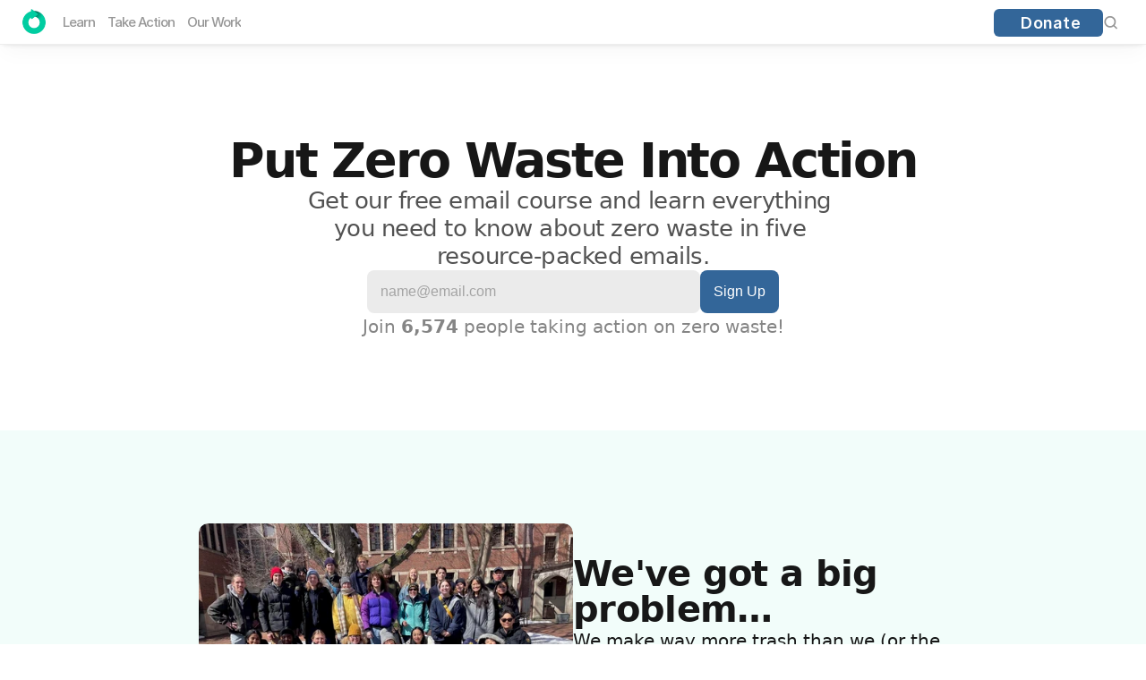

--- FILE ---
content_type: text/html
request_url: https://zerowaste.org/?fluent-form=30&form=speaker
body_size: 33212
content:
<!doctype html>
<!-- Made in Framer · framer.com ✨ -->
<!-- Published Jan 23, 2026, 6:08 PM UTC -->
<html lang="en" data-redirect-timezone="1">
<head>
	<meta charset="utf-8">
	
	
	<script>try{if(localStorage.get("__framer_force_showing_editorbar_since")){const n=document.createElement("link");n.rel = "modulepreload";n.href="https://framer.com/edit/init.mjs";document.head.appendChild(n)}}catch(e){}</script>
	<!-- Start of headStart -->
    <!-- Snippet: legacy-headStart-plugin-96af0b -->
<!-- Plugin: 96af0b --> <script async src="https://app.humblytics.com/hmbl.min.js?id=c86c799"></script>
<!-- SnippetEnd: legacy-headStart-plugin-96af0b -->

    <!-- End of headStart -->
	<meta name="viewport" content="width=device-width">
	<meta name="generator" content="Framer 4eeba22">
	<title>ZeroWaste.Org</title>
    <meta name="description" content="Join the movement making zero waste a reality! Learn how you, your organization, and your city can play a role in creating a future without trash.">
    <meta name="framer-search-index" content="https://framerusercontent.com/sites/2KCku1C52yjzvqLkyARX8v/searchIndex-mfZNBPfJTIDa.json">
    <meta name="framer-search-index-fallback" content="https://framerusercontent.com/sites/2KCku1C52yjzvqLkyARX8v/searchIndex-3TScdxk8dFQj.json">
    <link href="https://framerusercontent.com/images/GUXpi251Ogf2OBjwGn2S2EVwVk.png" rel="icon" media="(prefers-color-scheme: light)">
    <link href="https://framerusercontent.com/images/GUXpi251Ogf2OBjwGn2S2EVwVk.png" rel="icon" media="(prefers-color-scheme: dark)">
    <!-- Open Graph / Facebook -->
    <meta property="og:type" content="website">
    <meta property="og:title" content="ZeroWaste.Org">
    <meta property="og:description" content="Join the movement making zero waste a reality! Learn how you, your organization, and your city can play a role in creating a future without trash.">
    <!-- Twitter -->
    <meta name="twitter:card" content="summary_large_image">
    <meta name="twitter:title" content="ZeroWaste.Org">
    <meta name="twitter:description" content="Join the movement making zero waste a reality! Learn how you, your organization, and your city can play a role in creating a future without trash.">
    
	<!-- Global site tag (gtag.js) - Google Analytics -->
	<script async src="https://www.googletagmanager.com/gtag/js?id=G-2X77X0LPRH"></script>
	<script>
	  window.dataLayer = window.dataLayer || [];
	  function gtag(){window.dataLayer.push(arguments);}
	  gtag('js', new Date());
	  gtag('config', 'G-2X77X0LPRH');
	</script>
	
	<style data-framer-font-css>/* cyrillic-ext */
@font-face {
  font-family: 'Fragment Mono';
  font-style: normal;
  font-weight: 400;
  src: url(https://fonts.gstatic.com/s/fragmentmono/v6/4iCr6K5wfMRRjxp0DA6-2CLnB45HhrUI.woff2) format('woff2');
  unicode-range: U+0460-052F, U+1C80-1C8A, U+20B4, U+2DE0-2DFF, U+A640-A69F, U+FE2E-FE2F;
}
/* latin-ext */
@font-face {
  font-family: 'Fragment Mono';
  font-style: normal;
  font-weight: 400;
  src: url(https://fonts.gstatic.com/s/fragmentmono/v6/4iCr6K5wfMRRjxp0DA6-2CLnB41HhrUI.woff2) format('woff2');
  unicode-range: U+0100-02BA, U+02BD-02C5, U+02C7-02CC, U+02CE-02D7, U+02DD-02FF, U+0304, U+0308, U+0329, U+1D00-1DBF, U+1E00-1E9F, U+1EF2-1EFF, U+2020, U+20A0-20AB, U+20AD-20C0, U+2113, U+2C60-2C7F, U+A720-A7FF;
}
/* latin */
@font-face {
  font-family: 'Fragment Mono';
  font-style: normal;
  font-weight: 400;
  src: url(https://fonts.gstatic.com/s/fragmentmono/v6/4iCr6K5wfMRRjxp0DA6-2CLnB4NHhg.woff2) format('woff2');
  unicode-range: U+0000-00FF, U+0131, U+0152-0153, U+02BB-02BC, U+02C6, U+02DA, U+02DC, U+0304, U+0308, U+0329, U+2000-206F, U+20AC, U+2122, U+2191, U+2193, U+2212, U+2215, U+FEFF, U+FFFD;
}

@font-face { font-family: "Inter"; src: url("https://framerusercontent.com/assets/5vvr9Vy74if2I6bQbJvbw7SY1pQ.woff2"); font-display: swap; font-style: normal; font-weight: 400; unicode-range: U+0460-052F, U+1C80-1C88, U+20B4, U+2DE0-2DFF, U+A640-A69F, U+FE2E-FE2F }
@font-face { font-family: "Inter"; src: url("https://framerusercontent.com/assets/EOr0mi4hNtlgWNn9if640EZzXCo.woff2"); font-display: swap; font-style: normal; font-weight: 400; unicode-range: U+0301, U+0400-045F, U+0490-0491, U+04B0-04B1, U+2116 }
@font-face { font-family: "Inter"; src: url("https://framerusercontent.com/assets/Y9k9QrlZAqio88Klkmbd8VoMQc.woff2"); font-display: swap; font-style: normal; font-weight: 400; unicode-range: U+1F00-1FFF }
@font-face { font-family: "Inter"; src: url("https://framerusercontent.com/assets/OYrD2tBIBPvoJXiIHnLoOXnY9M.woff2"); font-display: swap; font-style: normal; font-weight: 400; unicode-range: U+0370-03FF }
@font-face { font-family: "Inter"; src: url("https://framerusercontent.com/assets/JeYwfuaPfZHQhEG8U5gtPDZ7WQ.woff2"); font-display: swap; font-style: normal; font-weight: 400; unicode-range: U+0100-024F, U+0259, U+1E00-1EFF, U+2020, U+20A0-20AB, U+20AD-20CF, U+2113, U+2C60-2C7F, U+A720-A7FF }
@font-face { font-family: "Inter"; src: url("https://framerusercontent.com/assets/GrgcKwrN6d3Uz8EwcLHZxwEfC4.woff2"); font-display: swap; font-style: normal; font-weight: 400; unicode-range: U+0000-00FF, U+0131, U+0152-0153, U+02BB-02BC, U+02C6, U+02DA, U+02DC, U+2000-206F, U+2070, U+2074-207E, U+2080-208E, U+20AC, U+2122, U+2191, U+2193, U+2212, U+2215, U+FEFF, U+FFFD }
@font-face { font-family: "Inter"; src: url("https://framerusercontent.com/assets/b6Y37FthZeALduNqHicBT6FutY.woff2"); font-display: swap; font-style: normal; font-weight: 400; unicode-range: U+0102-0103, U+0110-0111, U+0128-0129, U+0168-0169, U+01A0-01A1, U+01AF-01B0, U+1EA0-1EF9, U+20AB }
@font-face { font-family: "Inter"; src: url("https://framerusercontent.com/assets/DpPBYI0sL4fYLgAkX8KXOPVt7c.woff2"); font-display: swap; font-style: normal; font-weight: 700; unicode-range: U+0460-052F, U+1C80-1C88, U+20B4, U+2DE0-2DFF, U+A640-A69F, U+FE2E-FE2F }
@font-face { font-family: "Inter"; src: url("https://framerusercontent.com/assets/4RAEQdEOrcnDkhHiiCbJOw92Lk.woff2"); font-display: swap; font-style: normal; font-weight: 700; unicode-range: U+0301, U+0400-045F, U+0490-0491, U+04B0-04B1, U+2116 }
@font-face { font-family: "Inter"; src: url("https://framerusercontent.com/assets/1K3W8DizY3v4emK8Mb08YHxTbs.woff2"); font-display: swap; font-style: normal; font-weight: 700; unicode-range: U+1F00-1FFF }
@font-face { font-family: "Inter"; src: url("https://framerusercontent.com/assets/tUSCtfYVM1I1IchuyCwz9gDdQ.woff2"); font-display: swap; font-style: normal; font-weight: 700; unicode-range: U+0370-03FF }
@font-face { font-family: "Inter"; src: url("https://framerusercontent.com/assets/VgYFWiwsAC5OYxAycRXXvhze58.woff2"); font-display: swap; font-style: normal; font-weight: 700; unicode-range: U+0100-024F, U+0259, U+1E00-1EFF, U+2020, U+20A0-20AB, U+20AD-20CF, U+2113, U+2C60-2C7F, U+A720-A7FF }
@font-face { font-family: "Inter"; src: url("https://framerusercontent.com/assets/syRNPWzAMIrcJ3wIlPIP43KjQs.woff2"); font-display: swap; font-style: normal; font-weight: 700; unicode-range: U+0000-00FF, U+0131, U+0152-0153, U+02BB-02BC, U+02C6, U+02DA, U+02DC, U+2000-206F, U+2070, U+2074-207E, U+2080-208E, U+20AC, U+2122, U+2191, U+2193, U+2212, U+2215, U+FEFF, U+FFFD }
@font-face { font-family: "Inter"; src: url("https://framerusercontent.com/assets/GIryZETIX4IFypco5pYZONKhJIo.woff2"); font-display: swap; font-style: normal; font-weight: 700; unicode-range: U+0102-0103, U+0110-0111, U+0128-0129, U+0168-0169, U+01A0-01A1, U+01AF-01B0, U+1EA0-1EF9, U+20AB }
@font-face { font-family: "Inter"; src: url("https://framerusercontent.com/assets/5A3Ce6C9YYmCjpQx9M4inSaKU.woff2"); font-display: swap; font-style: normal; font-weight: 500; unicode-range: U+0460-052F, U+1C80-1C88, U+20B4, U+2DE0-2DFF, U+A640-A69F, U+FE2E-FE2F }
@font-face { font-family: "Inter"; src: url("https://framerusercontent.com/assets/Qx95Xyt0Ka3SGhinnbXIGpEIyP4.woff2"); font-display: swap; font-style: normal; font-weight: 500; unicode-range: U+0301, U+0400-045F, U+0490-0491, U+04B0-04B1, U+2116 }
@font-face { font-family: "Inter"; src: url("https://framerusercontent.com/assets/6mJuEAguuIuMog10gGvH5d3cl8.woff2"); font-display: swap; font-style: normal; font-weight: 500; unicode-range: U+1F00-1FFF }
@font-face { font-family: "Inter"; src: url("https://framerusercontent.com/assets/xYYWaj7wCU5zSQH0eXvSaS19wo.woff2"); font-display: swap; font-style: normal; font-weight: 500; unicode-range: U+0370-03FF }
@font-face { font-family: "Inter"; src: url("https://framerusercontent.com/assets/otTaNuNpVK4RbdlT7zDDdKvQBA.woff2"); font-display: swap; font-style: normal; font-weight: 500; unicode-range: U+0100-024F, U+0259, U+1E00-1EFF, U+2020, U+20A0-20AB, U+20AD-20CF, U+2113, U+2C60-2C7F, U+A720-A7FF }
@font-face { font-family: "Inter"; src: url("https://framerusercontent.com/assets/d3tHnaQIAeqiE5hGcRw4mmgWYU.woff2"); font-display: swap; font-style: normal; font-weight: 500; unicode-range: U+0000-00FF, U+0131, U+0152-0153, U+02BB-02BC, U+02C6, U+02DA, U+02DC, U+2000-206F, U+2074, U+20AC, U+2122, U+2191, U+2193, U+2212, U+2215, U+FEFF, U+FFFD }
@font-face { font-family: "Inter"; src: url("https://framerusercontent.com/assets/DolVirEGb34pEXEp8t8FQBSK4.woff2"); font-display: swap; font-style: normal; font-weight: 500; unicode-range: U+0102-0103, U+0110-0111, U+0128-0129, U+0168-0169, U+01A0-01A1, U+01AF-01B0, U+1EA0-1EF9, U+20AB }
@font-face { font-family: "Inter"; src: url("https://framerusercontent.com/assets/UjlFhCnUjxhNfep4oYBPqnEssyo.woff2"); font-display: swap; font-style: normal; font-weight: 500; unicode-range: U+0000-00FF, U+0131, U+0152-0153, U+02BB-02BC, U+02C6, U+02DA, U+02DC, U+2000-206F, U+2070, U+2074-207E, U+2080-208E, U+20AC, U+2122, U+2191, U+2193, U+2212, U+2215, U+FEFF, U+FFFD }
@font-face { font-family: "Inter"; src: url("https://framerusercontent.com/assets/hyOgCu0Xnghbimh0pE8QTvtt2AU.woff2"); font-display: swap; font-style: normal; font-weight: 600; unicode-range: U+0460-052F, U+1C80-1C88, U+20B4, U+2DE0-2DFF, U+A640-A69F, U+FE2E-FE2F }
@font-face { font-family: "Inter"; src: url("https://framerusercontent.com/assets/NeGmSOXrPBfEFIy5YZeHq17LEDA.woff2"); font-display: swap; font-style: normal; font-weight: 600; unicode-range: U+0301, U+0400-045F, U+0490-0491, U+04B0-04B1, U+2116 }
@font-face { font-family: "Inter"; src: url("https://framerusercontent.com/assets/oYaAX5himiTPYuN8vLWnqBbfD2s.woff2"); font-display: swap; font-style: normal; font-weight: 600; unicode-range: U+1F00-1FFF }
@font-face { font-family: "Inter"; src: url("https://framerusercontent.com/assets/lEJLP4R0yuCaMCjSXYHtJw72M.woff2"); font-display: swap; font-style: normal; font-weight: 600; unicode-range: U+0370-03FF }
@font-face { font-family: "Inter"; src: url("https://framerusercontent.com/assets/cRJyLNuTJR5jbyKzGi33wU9cqIQ.woff2"); font-display: swap; font-style: normal; font-weight: 600; unicode-range: U+0100-024F, U+0259, U+1E00-1EFF, U+2020, U+20A0-20AB, U+20AD-20CF, U+2113, U+2C60-2C7F, U+A720-A7FF }
@font-face { font-family: "Inter"; src: url("https://framerusercontent.com/assets/1ZFS7N918ojhhd0nQWdj3jz4w.woff2"); font-display: swap; font-style: normal; font-weight: 600; unicode-range: U+0000-00FF, U+0131, U+0152-0153, U+02BB-02BC, U+02C6, U+02DA, U+02DC, U+2000-206F, U+2074, U+20AC, U+2122, U+2191, U+2193, U+2212, U+2215, U+FEFF, U+FFFD }
@font-face { font-family: "Inter"; src: url("https://framerusercontent.com/assets/A0Wcc7NgXMjUuFdquHDrIZpzZw0.woff2"); font-display: swap; font-style: normal; font-weight: 600; unicode-range: U+0102-0103, U+0110-0111, U+0128-0129, U+0168-0169, U+01A0-01A1, U+01AF-01B0, U+1EA0-1EF9, U+20AB }
@font-face { font-family: "Inter"; src: url("https://framerusercontent.com/assets/yDtI2UI8XcEg1W2je9XPN3Noo.woff2"); font-display: swap; font-style: normal; font-weight: 600; unicode-range: U+0000-00FF, U+0131, U+0152-0153, U+02BB-02BC, U+02C6, U+02DA, U+02DC, U+2000-206F, U+2070, U+2074-207E, U+2080-208E, U+20AC, U+2122, U+2191, U+2193, U+2212, U+2215, U+FEFF, U+FFFD }
@font-face { font-family: "Inter"; src: url("https://framerusercontent.com/assets/vQyevYAyHtARFwPqUzQGpnDs.woff2"); font-display: swap; font-style: normal; font-weight: 400; unicode-range: U+0000-00FF, U+0131, U+0152-0153, U+02BB-02BC, U+02C6, U+02DA, U+02DC, U+2000-206F, U+2074, U+20AC, U+2122, U+2191, U+2193, U+2212, U+2215, U+FEFF, U+FFFD }
@font-face { font-family: "Inter"; src: url("https://framerusercontent.com/assets/DXD0Q7LSl7HEvDzucnyLnGBHM.woff2"); font-display: swap; font-style: normal; font-weight: 700; unicode-range: U+0000-00FF, U+0131, U+0152-0153, U+02BB-02BC, U+02C6, U+02DA, U+02DC, U+2000-206F, U+2074, U+20AC, U+2122, U+2191, U+2193, U+2212, U+2215, U+FEFF, U+FFFD }
@font-face { font-family: "Inter"; src: url("https://framerusercontent.com/assets/H89BbHkbHDzlxZzxi8uPzTsp90.woff2"); font-display: swap; font-style: italic; font-weight: 700; unicode-range: U+0460-052F, U+1C80-1C88, U+20B4, U+2DE0-2DFF, U+A640-A69F, U+FE2E-FE2F }
@font-face { font-family: "Inter"; src: url("https://framerusercontent.com/assets/u6gJwDuwB143kpNK1T1MDKDWkMc.woff2"); font-display: swap; font-style: italic; font-weight: 700; unicode-range: U+0301, U+0400-045F, U+0490-0491, U+04B0-04B1, U+2116 }
@font-face { font-family: "Inter"; src: url("https://framerusercontent.com/assets/43sJ6MfOPh1LCJt46OvyDuSbA6o.woff2"); font-display: swap; font-style: italic; font-weight: 700; unicode-range: U+1F00-1FFF }
@font-face { font-family: "Inter"; src: url("https://framerusercontent.com/assets/wccHG0r4gBDAIRhfHiOlq6oEkqw.woff2"); font-display: swap; font-style: italic; font-weight: 700; unicode-range: U+0370-03FF }
@font-face { font-family: "Inter"; src: url("https://framerusercontent.com/assets/WZ367JPwf9bRW6LdTHN8rXgSjw.woff2"); font-display: swap; font-style: italic; font-weight: 700; unicode-range: U+0100-024F, U+0259, U+1E00-1EFF, U+2020, U+20A0-20AB, U+20AD-20CF, U+2113, U+2C60-2C7F, U+A720-A7FF }
@font-face { font-family: "Inter"; src: url("https://framerusercontent.com/assets/QxmhnWTzLtyjIiZcfaLIJ8EFBXU.woff2"); font-display: swap; font-style: italic; font-weight: 700; unicode-range: U+0000-00FF, U+0131, U+0152-0153, U+02BB-02BC, U+02C6, U+02DA, U+02DC, U+2000-206F, U+2074, U+20AC, U+2122, U+2191, U+2193, U+2212, U+2215, U+FEFF, U+FFFD }
@font-face { font-family: "Inter"; src: url("https://framerusercontent.com/assets/2A4Xx7CngadFGlVV4xrO06OBHY.woff2"); font-display: swap; font-style: italic; font-weight: 700; unicode-range: U+0102-0103, U+0110-0111, U+0128-0129, U+0168-0169, U+01A0-01A1, U+01AF-01B0, U+1EA0-1EF9, U+20AB }
@font-face { font-family: "Inter"; src: url("https://framerusercontent.com/assets/khkJkwSL66WFg8SX6Wa726c.woff2"); font-display: swap; font-style: italic; font-weight: 500; unicode-range: U+0460-052F, U+1C80-1C88, U+20B4, U+2DE0-2DFF, U+A640-A69F, U+FE2E-FE2F }
@font-face { font-family: "Inter"; src: url("https://framerusercontent.com/assets/0E7IMbDzcGABpBwwqNEt60wU0w.woff2"); font-display: swap; font-style: italic; font-weight: 500; unicode-range: U+0301, U+0400-045F, U+0490-0491, U+04B0-04B1, U+2116 }
@font-face { font-family: "Inter"; src: url("https://framerusercontent.com/assets/NTJ0nQgIF0gcDelS14zQ9NR9Q.woff2"); font-display: swap; font-style: italic; font-weight: 500; unicode-range: U+1F00-1FFF }
@font-face { font-family: "Inter"; src: url("https://framerusercontent.com/assets/QrcNhgEPfRl0LS8qz5Ln8olanl8.woff2"); font-display: swap; font-style: italic; font-weight: 500; unicode-range: U+0370-03FF }
@font-face { font-family: "Inter"; src: url("https://framerusercontent.com/assets/JEXmejW8mXOYMtt0hyRg811kHac.woff2"); font-display: swap; font-style: italic; font-weight: 500; unicode-range: U+0100-024F, U+0259, U+1E00-1EFF, U+2020, U+20A0-20AB, U+20AD-20CF, U+2113, U+2C60-2C7F, U+A720-A7FF }
@font-face { font-family: "Inter"; src: url("https://framerusercontent.com/assets/ksvR4VsLksjpSwnC2fPgHRNMw.woff2"); font-display: swap; font-style: italic; font-weight: 500; unicode-range: U+0000-00FF, U+0131, U+0152-0153, U+02BB-02BC, U+02C6, U+02DA, U+02DC, U+2000-206F, U+2074, U+20AC, U+2122, U+2191, U+2193, U+2212, U+2215, U+FEFF, U+FFFD }
@font-face { font-family: "Inter"; src: url("https://framerusercontent.com/assets/uy9s0iWuxiNnVt8EpTI3gzohpwo.woff2"); font-display: swap; font-style: italic; font-weight: 500; unicode-range: U+0102-0103, U+0110-0111, U+0128-0129, U+0168-0169, U+01A0-01A1, U+01AF-01B0, U+1EA0-1EF9, U+20AB }
@font-face { font-family: "Inter"; src: url("https://framerusercontent.com/assets/NXxvFRoY5LDh3yCm7MEP2jqYk.woff2"); font-style: normal; font-weight: 100; unicode-range: U+0460-052F, U+1C80-1C88, U+20B4, U+2DE0-2DFF, U+A640-A69F, U+FE2E-FE2F }
@font-face { font-family: "Inter"; src: url("https://framerusercontent.com/assets/5CcgcVyoWSqO1THBiISd6oCog.woff2"); font-style: normal; font-weight: 100; unicode-range: U+0301, U+0400-045F, U+0490-0491, U+04B0-04B1, U+2116 }
@font-face { font-family: "Inter"; src: url("https://framerusercontent.com/assets/MF544SVCvk3yNpLIz3pwDXFZPKM.woff2"); font-style: normal; font-weight: 100; unicode-range: U+1F00-1FFF }
@font-face { font-family: "Inter"; src: url("https://framerusercontent.com/assets/TNtxudDBkAm2RXdtU3rvTBwoM.woff2"); font-style: normal; font-weight: 100; unicode-range: U+0370-03FF }
@font-face { font-family: "Inter"; src: url("https://framerusercontent.com/assets/fIabp4VN5z7iJ3lNOz9qfNeQHc.woff2"); font-style: normal; font-weight: 100; unicode-range: U+0100-024F, U+0259, U+1E00-1EFF, U+2020, U+20A0-20AB, U+20AD-20CF, U+2113, U+2C60-2C7F, U+A720-A7FF }
@font-face { font-family: "Inter"; src: url("https://framerusercontent.com/assets/8kSLqTnVCEtjx0nu8PxTD4Nh5UU.woff2"); font-style: normal; font-weight: 100; unicode-range: U+0000-00FF, U+0131, U+0152-0153, U+02BB-02BC, U+02C6, U+02DA, U+02DC, U+2000-206F, U+2070, U+2074-207E, U+2080-208E, U+20AC, U+2122, U+2191, U+2193, U+2212, U+2215, U+FEFF, U+FFFD }
@font-face { font-family: "Inter"; src: url("https://framerusercontent.com/assets/9iRSYClnXA0RMygyIn6yjjWXJw.woff2"); font-style: normal; font-weight: 100; unicode-range: U+0102-0103, U+0110-0111, U+0128-0129, U+0168-0169, U+01A0-01A1, U+01AF-01B0, U+1EA0-1EF9, U+20AB }
@font-face { font-family: "Inter"; src: url("https://framerusercontent.com/assets/MVhJhYeDWxeyqT939zMNyw9p8.woff2"); font-style: normal; font-weight: 200; unicode-range: U+0460-052F, U+1C80-1C88, U+20B4, U+2DE0-2DFF, U+A640-A69F, U+FE2E-FE2F }
@font-face { font-family: "Inter"; src: url("https://framerusercontent.com/assets/WXQXYfAQJIi2pCJACAfWWXfIDqI.woff2"); font-style: normal; font-weight: 200; unicode-range: U+0301, U+0400-045F, U+0490-0491, U+04B0-04B1, U+2116 }
@font-face { font-family: "Inter"; src: url("https://framerusercontent.com/assets/RJeJJARdrtNUtic58kOz7hIgBuE.woff2"); font-style: normal; font-weight: 200; unicode-range: U+1F00-1FFF }
@font-face { font-family: "Inter"; src: url("https://framerusercontent.com/assets/4hBRAuM02i3fsxYDzyNvt5Az2so.woff2"); font-style: normal; font-weight: 200; unicode-range: U+0370-03FF }
@font-face { font-family: "Inter"; src: url("https://framerusercontent.com/assets/fz1JbBffNGgK7BNUI1mmbFBlgA8.woff2"); font-style: normal; font-weight: 200; unicode-range: U+0100-024F, U+0259, U+1E00-1EFF, U+2020, U+20A0-20AB, U+20AD-20CF, U+2113, U+2C60-2C7F, U+A720-A7FF }
@font-face { font-family: "Inter"; src: url("https://framerusercontent.com/assets/Z4sGWU2OKBoXPWulb5P25vULA.woff2"); font-style: normal; font-weight: 200; unicode-range: U+0000-00FF, U+0131, U+0152-0153, U+02BB-02BC, U+02C6, U+02DA, U+02DC, U+2000-206F, U+2070, U+2074-207E, U+2080-208E, U+20AC, U+2122, U+2191, U+2193, U+2212, U+2215, U+FEFF, U+FFFD }
@font-face { font-family: "Inter"; src: url("https://framerusercontent.com/assets/eIZyQwIlHYR0mnMSneEDMtqBPgw.woff2"); font-style: normal; font-weight: 200; unicode-range: U+0102-0103, U+0110-0111, U+0128-0129, U+0168-0169, U+01A0-01A1, U+01AF-01B0, U+1EA0-1EF9, U+20AB }
@font-face { font-family: "Inter"; src: url("https://framerusercontent.com/assets/BkDpl4ghaqvMi1btKFyG2tdbec.woff2"); font-display: swap; font-style: normal; font-weight: 300; unicode-range: U+0460-052F, U+1C80-1C88, U+20B4, U+2DE0-2DFF, U+A640-A69F, U+FE2E-FE2F }
@font-face { font-family: "Inter"; src: url("https://framerusercontent.com/assets/zAMK70AQRFSShJgUiaR5IiIhgzk.woff2"); font-display: swap; font-style: normal; font-weight: 300; unicode-range: U+0301, U+0400-045F, U+0490-0491, U+04B0-04B1, U+2116 }
@font-face { font-family: "Inter"; src: url("https://framerusercontent.com/assets/IETjvc5qzUaRoaruDpPSwCUM8.woff2"); font-display: swap; font-style: normal; font-weight: 300; unicode-range: U+1F00-1FFF }
@font-face { font-family: "Inter"; src: url("https://framerusercontent.com/assets/oLCoaT3ioA0fHdJnWR9W6k7NY.woff2"); font-display: swap; font-style: normal; font-weight: 300; unicode-range: U+0370-03FF }
@font-face { font-family: "Inter"; src: url("https://framerusercontent.com/assets/Sj0PCHQSBjFmEp6NBWg6FNaKc.woff2"); font-display: swap; font-style: normal; font-weight: 300; unicode-range: U+0100-024F, U+0259, U+1E00-1EFF, U+2020, U+20A0-20AB, U+20AD-20CF, U+2113, U+2C60-2C7F, U+A720-A7FF }
@font-face { font-family: "Inter"; src: url("https://framerusercontent.com/assets/aqiiD4LUKkKzXdjGL5UzHq8bo5w.woff2"); font-display: swap; font-style: normal; font-weight: 300; unicode-range: U+0000-00FF, U+0131, U+0152-0153, U+02BB-02BC, U+02C6, U+02DA, U+02DC, U+2000-206F, U+2070, U+2074-207E, U+2080-208E, U+20AC, U+2122, U+2191, U+2193, U+2212, U+2215, U+FEFF, U+FFFD }
@font-face { font-family: "Inter"; src: url("https://framerusercontent.com/assets/H4TfENUY1rh8R9UaSD6vngjJP3M.woff2"); font-display: swap; font-style: normal; font-weight: 300; unicode-range: U+0102-0103, U+0110-0111, U+0128-0129, U+0168-0169, U+01A0-01A1, U+01AF-01B0, U+1EA0-1EF9, U+20AB }
@font-face { font-family: "Inter"; src: url("https://framerusercontent.com/assets/PONfPc6h4EPYwJliXQBmjVx7QxI.woff2"); font-display: swap; font-style: normal; font-weight: 800; unicode-range: U+0460-052F, U+1C80-1C88, U+20B4, U+2DE0-2DFF, U+A640-A69F, U+FE2E-FE2F }
@font-face { font-family: "Inter"; src: url("https://framerusercontent.com/assets/zsnJN7Z1wdzUvepJniD3rbvJIyU.woff2"); font-display: swap; font-style: normal; font-weight: 800; unicode-range: U+0301, U+0400-045F, U+0490-0491, U+04B0-04B1, U+2116 }
@font-face { font-family: "Inter"; src: url("https://framerusercontent.com/assets/UrzZBOy7RyJEWAZGduzOeHiHuY.woff2"); font-display: swap; font-style: normal; font-weight: 800; unicode-range: U+1F00-1FFF }
@font-face { font-family: "Inter"; src: url("https://framerusercontent.com/assets/996sR9SfSDuYELz8oHhDOcErkY.woff2"); font-display: swap; font-style: normal; font-weight: 800; unicode-range: U+0370-03FF }
@font-face { font-family: "Inter"; src: url("https://framerusercontent.com/assets/ftN1HpyPVJEoEb4q36SOrNdLXU.woff2"); font-display: swap; font-style: normal; font-weight: 800; unicode-range: U+0100-024F, U+0259, U+1E00-1EFF, U+2020, U+20A0-20AB, U+20AD-20CF, U+2113, U+2C60-2C7F, U+A720-A7FF }
@font-face { font-family: "Inter"; src: url("https://framerusercontent.com/assets/Mput0MSwESKlJ6TMz9MPDXhgrk.woff2"); font-display: swap; font-style: normal; font-weight: 800; unicode-range: U+0000-00FF, U+0131, U+0152-0153, U+02BB-02BC, U+02C6, U+02DA, U+02DC, U+2000-206F, U+2070, U+2074-207E, U+2080-208E, U+20AC, U+2122, U+2191, U+2193, U+2212, U+2215, U+FEFF, U+FFFD }
@font-face { font-family: "Inter"; src: url("https://framerusercontent.com/assets/JAur4lGGSGRGyrFi59JSIKqVgU.woff2"); font-display: swap; font-style: normal; font-weight: 800; unicode-range: U+0102-0103, U+0110-0111, U+0128-0129, U+0168-0169, U+01A0-01A1, U+01AF-01B0, U+1EA0-1EF9, U+20AB }
@font-face { font-family: "Inter"; src: url("https://framerusercontent.com/assets/mkY5Sgyq51ik0AMrSBwhm9DJg.woff2"); font-style: normal; font-weight: 900; unicode-range: U+0460-052F, U+1C80-1C88, U+20B4, U+2DE0-2DFF, U+A640-A69F, U+FE2E-FE2F }
@font-face { font-family: "Inter"; src: url("https://framerusercontent.com/assets/X5hj6qzcHUYv7h1390c8Rhm6550.woff2"); font-style: normal; font-weight: 900; unicode-range: U+0301, U+0400-045F, U+0490-0491, U+04B0-04B1, U+2116 }
@font-face { font-family: "Inter"; src: url("https://framerusercontent.com/assets/gQhNpS3tN86g8RcVKYUUaKt2oMQ.woff2"); font-style: normal; font-weight: 900; unicode-range: U+1F00-1FFF }
@font-face { font-family: "Inter"; src: url("https://framerusercontent.com/assets/cugnVhSraaRyANCaUtI5FV17wk.woff2"); font-style: normal; font-weight: 900; unicode-range: U+0370-03FF }
@font-face { font-family: "Inter"; src: url("https://framerusercontent.com/assets/5HcVoGak8k5agFJSaKa4floXVu0.woff2"); font-style: normal; font-weight: 900; unicode-range: U+0100-024F, U+0259, U+1E00-1EFF, U+2020, U+20A0-20AB, U+20AD-20CF, U+2113, U+2C60-2C7F, U+A720-A7FF }
@font-face { font-family: "Inter"; src: url("https://framerusercontent.com/assets/rZ5DdENNqIdFTIyQQiP5isO7M.woff2"); font-style: normal; font-weight: 900; unicode-range: U+0000-00FF, U+0131, U+0152-0153, U+02BB-02BC, U+02C6, U+02DA, U+02DC, U+2000-206F, U+2070, U+2074-207E, U+2080-208E, U+20AC, U+2122, U+2191, U+2193, U+2212, U+2215, U+FEFF, U+FFFD }
@font-face { font-family: "Inter"; src: url("https://framerusercontent.com/assets/P2Bw01CtL0b9wqygO0sSVogWbo.woff2"); font-style: normal; font-weight: 900; unicode-range: U+0102-0103, U+0110-0111, U+0128-0129, U+0168-0169, U+01A0-01A1, U+01AF-01B0, U+1EA0-1EF9, U+20AB }
@font-face { font-family: "Inter"; src: url("https://framerusercontent.com/assets/YJsHMqeEm0oDHuxRTVCwg5eZuo.woff2"); font-style: italic; font-weight: 100; unicode-range: U+0460-052F, U+1C80-1C88, U+20B4, U+2DE0-2DFF, U+A640-A69F, U+FE2E-FE2F }
@font-face { font-family: "Inter"; src: url("https://framerusercontent.com/assets/oJJMyJlDykMObEyb5VexHSxd24.woff2"); font-style: italic; font-weight: 100; unicode-range: U+0301, U+0400-045F, U+0490-0491, U+04B0-04B1, U+2116 }
@font-face { font-family: "Inter"; src: url("https://framerusercontent.com/assets/IpeaX0WzLaonj68howNZg4SJJaY.woff2"); font-style: italic; font-weight: 100; unicode-range: U+1F00-1FFF }
@font-face { font-family: "Inter"; src: url("https://framerusercontent.com/assets/KCj1bV3vDXY5OLHttTeRYcu9J8.woff2"); font-style: italic; font-weight: 100; unicode-range: U+0370-03FF }
@font-face { font-family: "Inter"; src: url("https://framerusercontent.com/assets/biaVHhOprxbHaR3dIP7Z8cYurHg.woff2"); font-style: italic; font-weight: 100; unicode-range: U+0100-024F, U+0259, U+1E00-1EFF, U+2020, U+20A0-20AB, U+20AD-20CF, U+2113, U+2C60-2C7F, U+A720-A7FF }
@font-face { font-family: "Inter"; src: url("https://framerusercontent.com/assets/3on0VNjjmogkq1f9ziKFcrY72MI.woff2"); font-style: italic; font-weight: 100; unicode-range: U+0000-00FF, U+0131, U+0152-0153, U+02BB-02BC, U+02C6, U+02DA, U+02DC, U+2000-206F, U+2070, U+2074-207E, U+2080-208E, U+20AC, U+2122, U+2191, U+2193, U+2212, U+2215, U+FEFF, U+FFFD }
@font-face { font-family: "Inter"; src: url("https://framerusercontent.com/assets/gNa011yWpVpNFgUhhSlDX8nUiPQ.woff2"); font-style: italic; font-weight: 100; unicode-range: U+0102-0103, U+0110-0111, U+0128-0129, U+0168-0169, U+01A0-01A1, U+01AF-01B0, U+1EA0-1EF9, U+20AB }
@font-face { font-family: "Inter"; src: url("https://framerusercontent.com/assets/vpq17U0WM26sBGHgq9jnrUmUf8.woff2"); font-style: italic; font-weight: 200; unicode-range: U+0460-052F, U+1C80-1C88, U+20B4, U+2DE0-2DFF, U+A640-A69F, U+FE2E-FE2F }
@font-face { font-family: "Inter"; src: url("https://framerusercontent.com/assets/bNYh7lNMEpOegeRYAtyGel1WqBE.woff2"); font-style: italic; font-weight: 200; unicode-range: U+0301, U+0400-045F, U+0490-0491, U+04B0-04B1, U+2116 }
@font-face { font-family: "Inter"; src: url("https://framerusercontent.com/assets/FBzcXZYmdulcZC0z278U6o0cw.woff2"); font-style: italic; font-weight: 200; unicode-range: U+1F00-1FFF }
@font-face { font-family: "Inter"; src: url("https://framerusercontent.com/assets/ua60IRqWK94xCrq0SC639Hbsdjg.woff2"); font-style: italic; font-weight: 200; unicode-range: U+0370-03FF }
@font-face { font-family: "Inter"; src: url("https://framerusercontent.com/assets/Pd8gNPn2dSCh4FyjWFw9PJysoQ.woff2"); font-style: italic; font-weight: 200; unicode-range: U+0100-024F, U+0259, U+1E00-1EFF, U+2020, U+20A0-20AB, U+20AD-20CF, U+2113, U+2C60-2C7F, U+A720-A7FF }
@font-face { font-family: "Inter"; src: url("https://framerusercontent.com/assets/6OdIurwS6YHsVW2i5fR5CKn0gg.woff2"); font-style: italic; font-weight: 200; unicode-range: U+0000-00FF, U+0131, U+0152-0153, U+02BB-02BC, U+02C6, U+02DA, U+02DC, U+2000-206F, U+2070, U+2074-207E, U+2080-208E, U+20AC, U+2122, U+2191, U+2193, U+2212, U+2215, U+FEFF, U+FFFD }
@font-face { font-family: "Inter"; src: url("https://framerusercontent.com/assets/DtVQjTG8OGGKnwKYrMHRZVCyo.woff2"); font-style: italic; font-weight: 200; unicode-range: U+0102-0103, U+0110-0111, U+0128-0129, U+0168-0169, U+01A0-01A1, U+01AF-01B0, U+1EA0-1EF9, U+20AB }
@font-face { font-family: "Inter"; src: url("https://framerusercontent.com/assets/YYB6GZmCWnZq3RWZOghuZIOxQY.woff2"); font-display: swap; font-style: italic; font-weight: 300; unicode-range: U+0460-052F, U+1C80-1C88, U+20B4, U+2DE0-2DFF, U+A640-A69F, U+FE2E-FE2F }
@font-face { font-family: "Inter"; src: url("https://framerusercontent.com/assets/miJTzODdiyIr3tRo9KEoqXXk2PM.woff2"); font-display: swap; font-style: italic; font-weight: 300; unicode-range: U+0301, U+0400-045F, U+0490-0491, U+04B0-04B1, U+2116 }
@font-face { font-family: "Inter"; src: url("https://framerusercontent.com/assets/6ZMhcggRFfEfbf7lncCpaUbA.woff2"); font-display: swap; font-style: italic; font-weight: 300; unicode-range: U+1F00-1FFF }
@font-face { font-family: "Inter"; src: url("https://framerusercontent.com/assets/8sCN6PGUr4I8q5hC5twAXfcwqV0.woff2"); font-display: swap; font-style: italic; font-weight: 300; unicode-range: U+0370-03FF }
@font-face { font-family: "Inter"; src: url("https://framerusercontent.com/assets/aUYDUTztS7anQw5JuwCncXeLOBY.woff2"); font-display: swap; font-style: italic; font-weight: 300; unicode-range: U+0100-024F, U+0259, U+1E00-1EFF, U+2020, U+20A0-20AB, U+20AD-20CF, U+2113, U+2C60-2C7F, U+A720-A7FF }
@font-face { font-family: "Inter"; src: url("https://framerusercontent.com/assets/8mwKwShtYEXIZ5diRBT74yn9jdQ.woff2"); font-display: swap; font-style: italic; font-weight: 300; unicode-range: U+0000-00FF, U+0131, U+0152-0153, U+02BB-02BC, U+02C6, U+02DA, U+02DC, U+2000-206F, U+2070, U+2074-207E, U+2080-208E, U+20AC, U+2122, U+2191, U+2193, U+2212, U+2215, U+FEFF, U+FFFD }
@font-face { font-family: "Inter"; src: url("https://framerusercontent.com/assets/yDiPvYxioBHsicnYxpPW35WQmx8.woff2"); font-display: swap; font-style: italic; font-weight: 300; unicode-range: U+0102-0103, U+0110-0111, U+0128-0129, U+0168-0169, U+01A0-01A1, U+01AF-01B0, U+1EA0-1EF9, U+20AB }
@font-face { font-family: "Inter"; src: url("https://framerusercontent.com/assets/CfMzU8w2e7tHgF4T4rATMPuWosA.woff2"); font-display: swap; font-style: italic; font-weight: 400; unicode-range: U+0460-052F, U+1C80-1C88, U+20B4, U+2DE0-2DFF, U+A640-A69F, U+FE2E-FE2F }
@font-face { font-family: "Inter"; src: url("https://framerusercontent.com/assets/867QObYax8ANsfX4TGEVU9YiCM.woff2"); font-display: swap; font-style: italic; font-weight: 400; unicode-range: U+0301, U+0400-045F, U+0490-0491, U+04B0-04B1, U+2116 }
@font-face { font-family: "Inter"; src: url("https://framerusercontent.com/assets/Oyn2ZbENFdnW7mt2Lzjk1h9Zb9k.woff2"); font-display: swap; font-style: italic; font-weight: 400; unicode-range: U+1F00-1FFF }
@font-face { font-family: "Inter"; src: url("https://framerusercontent.com/assets/cdAe8hgZ1cMyLu9g005pAW3xMo.woff2"); font-display: swap; font-style: italic; font-weight: 400; unicode-range: U+0370-03FF }
@font-face { font-family: "Inter"; src: url("https://framerusercontent.com/assets/DOfvtmE1UplCq161m6Hj8CSQYg.woff2"); font-display: swap; font-style: italic; font-weight: 400; unicode-range: U+0100-024F, U+0259, U+1E00-1EFF, U+2020, U+20A0-20AB, U+20AD-20CF, U+2113, U+2C60-2C7F, U+A720-A7FF }
@font-face { font-family: "Inter"; src: url("https://framerusercontent.com/assets/pKRFNWFoZl77qYCAIp84lN1h944.woff2"); font-display: swap; font-style: italic; font-weight: 400; unicode-range: U+0000-00FF, U+0131, U+0152-0153, U+02BB-02BC, U+02C6, U+02DA, U+02DC, U+2000-206F, U+2070, U+2074-207E, U+2080-208E, U+20AC, U+2122, U+2191, U+2193, U+2212, U+2215, U+FEFF, U+FFFD }
@font-face { font-family: "Inter"; src: url("https://framerusercontent.com/assets/tKtBcDnBMevsEEJKdNGhhkLzYo.woff2"); font-display: swap; font-style: italic; font-weight: 400; unicode-range: U+0102-0103, U+0110-0111, U+0128-0129, U+0168-0169, U+01A0-01A1, U+01AF-01B0, U+1EA0-1EF9, U+20AB }
@font-face { font-family: "Inter"; src: url("https://framerusercontent.com/assets/Bo5CNzBv77CafbxOtKIkpw9egw.woff2"); font-display: swap; font-style: italic; font-weight: 500; unicode-range: U+0000-00FF, U+0131, U+0152-0153, U+02BB-02BC, U+02C6, U+02DA, U+02DC, U+2000-206F, U+2070, U+2074-207E, U+2080-208E, U+20AC, U+2122, U+2191, U+2193, U+2212, U+2215, U+FEFF, U+FFFD }
@font-face { font-family: "Inter"; src: url("https://framerusercontent.com/assets/vxBnBhH8768IFAXAb4Qf6wQHKs.woff2"); font-display: swap; font-style: italic; font-weight: 600; unicode-range: U+0460-052F, U+1C80-1C88, U+20B4, U+2DE0-2DFF, U+A640-A69F, U+FE2E-FE2F }
@font-face { font-family: "Inter"; src: url("https://framerusercontent.com/assets/zSsEuoJdh8mcFVk976C05ZfQr8.woff2"); font-display: swap; font-style: italic; font-weight: 600; unicode-range: U+0301, U+0400-045F, U+0490-0491, U+04B0-04B1, U+2116 }
@font-face { font-family: "Inter"; src: url("https://framerusercontent.com/assets/b8ezwLrN7h2AUoPEENcsTMVJ0.woff2"); font-display: swap; font-style: italic; font-weight: 600; unicode-range: U+1F00-1FFF }
@font-face { font-family: "Inter"; src: url("https://framerusercontent.com/assets/mvNEIBLyHbscgHtwfsByjXUz3XY.woff2"); font-display: swap; font-style: italic; font-weight: 600; unicode-range: U+0370-03FF }
@font-face { font-family: "Inter"; src: url("https://framerusercontent.com/assets/6FI2EneKzM3qBy5foOZXey7coCA.woff2"); font-display: swap; font-style: italic; font-weight: 600; unicode-range: U+0100-024F, U+0259, U+1E00-1EFF, U+2020, U+20A0-20AB, U+20AD-20CF, U+2113, U+2C60-2C7F, U+A720-A7FF }
@font-face { font-family: "Inter"; src: url("https://framerusercontent.com/assets/fuyXZpVvOjq8NesCOfgirHCWyg.woff2"); font-display: swap; font-style: italic; font-weight: 600; unicode-range: U+0000-00FF, U+0131, U+0152-0153, U+02BB-02BC, U+02C6, U+02DA, U+02DC, U+2000-206F, U+2070, U+2074-207E, U+2080-208E, U+20AC, U+2122, U+2191, U+2193, U+2212, U+2215, U+FEFF, U+FFFD }
@font-face { font-family: "Inter"; src: url("https://framerusercontent.com/assets/NHHeAKJVP0ZWHk5YZnQQChIsBM.woff2"); font-display: swap; font-style: italic; font-weight: 600; unicode-range: U+0102-0103, U+0110-0111, U+0128-0129, U+0168-0169, U+01A0-01A1, U+01AF-01B0, U+1EA0-1EF9, U+20AB }
@font-face { font-family: "Inter"; src: url("https://framerusercontent.com/assets/ia3uin3hQWqDrVloC1zEtYHWw.woff2"); font-display: swap; font-style: italic; font-weight: 700; unicode-range: U+0000-00FF, U+0131, U+0152-0153, U+02BB-02BC, U+02C6, U+02DA, U+02DC, U+2000-206F, U+2070, U+2074-207E, U+2080-208E, U+20AC, U+2122, U+2191, U+2193, U+2212, U+2215, U+FEFF, U+FFFD }
@font-face { font-family: "Inter"; src: url("https://framerusercontent.com/assets/if4nAQEfO1l3iBiurvlUSTaMA.woff2"); font-display: swap; font-style: italic; font-weight: 800; unicode-range: U+0460-052F, U+1C80-1C88, U+20B4, U+2DE0-2DFF, U+A640-A69F, U+FE2E-FE2F }
@font-face { font-family: "Inter"; src: url("https://framerusercontent.com/assets/GdJ7SQjcmkU1sz7lk5lMpKUlKY.woff2"); font-display: swap; font-style: italic; font-weight: 800; unicode-range: U+0301, U+0400-045F, U+0490-0491, U+04B0-04B1, U+2116 }
@font-face { font-family: "Inter"; src: url("https://framerusercontent.com/assets/sOA6LVskcCqlqggyjIZe0Zh39UQ.woff2"); font-display: swap; font-style: italic; font-weight: 800; unicode-range: U+1F00-1FFF }
@font-face { font-family: "Inter"; src: url("https://framerusercontent.com/assets/zUCSsMbWBcHOQoATrhsPVigkc.woff2"); font-display: swap; font-style: italic; font-weight: 800; unicode-range: U+0370-03FF }
@font-face { font-family: "Inter"; src: url("https://framerusercontent.com/assets/6eYp9yIAUvPZY7o0yfI4e2OP6g.woff2"); font-display: swap; font-style: italic; font-weight: 800; unicode-range: U+0100-024F, U+0259, U+1E00-1EFF, U+2020, U+20A0-20AB, U+20AD-20CF, U+2113, U+2C60-2C7F, U+A720-A7FF }
@font-face { font-family: "Inter"; src: url("https://framerusercontent.com/assets/8AYN209PzikkmqPEbOGJlpgu6M.woff2"); font-display: swap; font-style: italic; font-weight: 800; unicode-range: U+0000-00FF, U+0131, U+0152-0153, U+02BB-02BC, U+02C6, U+02DA, U+02DC, U+2000-206F, U+2070, U+2074-207E, U+2080-208E, U+20AC, U+2122, U+2191, U+2193, U+2212, U+2215, U+FEFF, U+FFFD }
@font-face { font-family: "Inter"; src: url("https://framerusercontent.com/assets/L9nHaKi7ULzGWchEehsfwttxOwM.woff2"); font-display: swap; font-style: italic; font-weight: 800; unicode-range: U+0102-0103, U+0110-0111, U+0128-0129, U+0168-0169, U+01A0-01A1, U+01AF-01B0, U+1EA0-1EF9, U+20AB }
@font-face { font-family: "Inter"; src: url("https://framerusercontent.com/assets/05KsVHGDmqXSBXM4yRZ65P8i0s.woff2"); font-style: italic; font-weight: 900; unicode-range: U+0460-052F, U+1C80-1C88, U+20B4, U+2DE0-2DFF, U+A640-A69F, U+FE2E-FE2F }
@font-face { font-family: "Inter"; src: url("https://framerusercontent.com/assets/ky8ovPukK4dJ1Pxq74qGhOqCYI.woff2"); font-style: italic; font-weight: 900; unicode-range: U+0301, U+0400-045F, U+0490-0491, U+04B0-04B1, U+2116 }
@font-face { font-family: "Inter"; src: url("https://framerusercontent.com/assets/vvNSqIj42qeQ2bvCRBIWKHscrc.woff2"); font-style: italic; font-weight: 900; unicode-range: U+1F00-1FFF }
@font-face { font-family: "Inter"; src: url("https://framerusercontent.com/assets/3ZmXbBKToJifDV9gwcifVd1tEY.woff2"); font-style: italic; font-weight: 900; unicode-range: U+0370-03FF }
@font-face { font-family: "Inter"; src: url("https://framerusercontent.com/assets/FNfhX3dt4ChuLJq2PwdlxHO7PU.woff2"); font-style: italic; font-weight: 900; unicode-range: U+0100-024F, U+0259, U+1E00-1EFF, U+2020, U+20A0-20AB, U+20AD-20CF, U+2113, U+2C60-2C7F, U+A720-A7FF }
@font-face { font-family: "Inter"; src: url("https://framerusercontent.com/assets/gcnfba68tfm7qAyrWRCf9r34jg.woff2"); font-style: italic; font-weight: 900; unicode-range: U+0000-00FF, U+0131, U+0152-0153, U+02BB-02BC, U+02C6, U+02DA, U+02DC, U+2000-206F, U+2070, U+2074-207E, U+2080-208E, U+20AC, U+2122, U+2191, U+2193, U+2212, U+2215, U+FEFF, U+FFFD }
@font-face { font-family: "Inter"; src: url("https://framerusercontent.com/assets/efTfQcBJ53kM2pB1hezSZ3RDUFs.woff2"); font-style: italic; font-weight: 900; unicode-range: U+0102-0103, U+0110-0111, U+0128-0129, U+0168-0169, U+01A0-01A1, U+01AF-01B0, U+1EA0-1EF9, U+20AB }
@font-face { font-family: "Inter Variable"; src: url("https://framerusercontent.com/assets/mYcqTSergLb16PdbJJQMl9ebYm4.woff2"); font-display: swap; font-style: normal; font-weight: 400; unicode-range: U+0460-052F, U+1C80-1C88, U+20B4, U+2DE0-2DFF, U+A640-A69F, U+FE2E-FE2F }
@font-face { font-family: "Inter Variable"; src: url("https://framerusercontent.com/assets/ZRl8AlxwsX1m7xS1eJCiSPbztg.woff2"); font-display: swap; font-style: normal; font-weight: 400; unicode-range: U+0301, U+0400-045F, U+0490-0491, U+04B0-04B1, U+2116 }
@font-face { font-family: "Inter Variable"; src: url("https://framerusercontent.com/assets/nhSQpBRqFmXNUBY2p5SENQ8NplQ.woff2"); font-display: swap; font-style: normal; font-weight: 400; unicode-range: U+1F00-1FFF }
@font-face { font-family: "Inter Variable"; src: url("https://framerusercontent.com/assets/DYHjxG0qXjopUuruoacfl5SA.woff2"); font-display: swap; font-style: normal; font-weight: 400; unicode-range: U+0370-03FF }
@font-face { font-family: "Inter Variable"; src: url("https://framerusercontent.com/assets/s7NH6sl7w4NU984r5hcmo1tPSYo.woff2"); font-display: swap; font-style: normal; font-weight: 400; unicode-range: U+0100-024F, U+0259, U+1E00-1EFF, U+2020, U+20A0-20AB, U+20AD-20CF, U+2113, U+2C60-2C7F, U+A720-A7FF }
@font-face { font-family: "Inter Variable"; src: url("https://framerusercontent.com/assets/7lw0VWkeXrGYJT05oB3DsFy8BaY.woff2"); font-display: swap; font-style: normal; font-weight: 400; unicode-range: U+0000-00FF, U+0131, U+0152-0153, U+02BB-02BC, U+02C6, U+02DA, U+02DC, U+2000-206F, U+2070, U+2074-207E, U+2080-208E, U+20AC, U+2122, U+2191, U+2193, U+2212, U+2215, U+FEFF, U+FFFD }
@font-face { font-family: "Inter Variable"; src: url("https://framerusercontent.com/assets/wx5nfqEgOXnxuFaxB0Mn9OhmcZA.woff2"); font-display: swap; font-style: normal; font-weight: 400; unicode-range: U+0102-0103, U+0110-0111, U+0128-0129, U+0168-0169, U+01A0-01A1, U+01AF-01B0, U+1EA0-1EF9, U+20AB }
@font-face { font-family: "Inter Variable"; src: url("https://framerusercontent.com/assets/FMAZXZOvzvP9daUF2pk7jeNQE.woff2"); font-display: swap; font-style: italic; font-weight: 400; unicode-range: U+0460-052F, U+1C80-1C88, U+20B4, U+2DE0-2DFF, U+A640-A69F, U+FE2E-FE2F }
@font-face { font-family: "Inter Variable"; src: url("https://framerusercontent.com/assets/XRXDXcGEcHEhj5vRoCcaNzLUII.woff2"); font-display: swap; font-style: italic; font-weight: 400; unicode-range: U+0301, U+0400-045F, U+0490-0491, U+04B0-04B1, U+2116 }
@font-face { font-family: "Inter Variable"; src: url("https://framerusercontent.com/assets/WL8JiibS9vHU7Cb3NGaJKioRjQ.woff2"); font-display: swap; font-style: italic; font-weight: 400; unicode-range: U+1F00-1FFF }
@font-face { font-family: "Inter Variable"; src: url("https://framerusercontent.com/assets/LfqxQLLXCFxnUuZS8fkv9AT0uI.woff2"); font-display: swap; font-style: italic; font-weight: 400; unicode-range: U+0370-03FF }
@font-face { font-family: "Inter Variable"; src: url("https://framerusercontent.com/assets/3IqofWpyruZr7Qc3kaedPmw7o.woff2"); font-display: swap; font-style: italic; font-weight: 400; unicode-range: U+0100-024F, U+0259, U+1E00-1EFF, U+2020, U+20A0-20AB, U+20AD-20CF, U+2113, U+2C60-2C7F, U+A720-A7FF }
@font-face { font-family: "Inter Variable"; src: url("https://framerusercontent.com/assets/N9O1YBTY0ROZrE0GiMsoMSyPbQ.woff2"); font-display: swap; font-style: italic; font-weight: 400; unicode-range: U+0000-00FF, U+0131, U+0152-0153, U+02BB-02BC, U+02C6, U+02DA, U+02DC, U+2000-206F, U+2070, U+2074-207E, U+2080-208E, U+20AC, U+2122, U+2191, U+2193, U+2212, U+2215, U+FEFF, U+FFFD }
@font-face { font-family: "Inter Variable"; src: url("https://framerusercontent.com/assets/Qpek1Wzh1dJ3f8j88Vebg4yC92w.woff2"); font-display: swap; font-style: italic; font-weight: 400; unicode-range: U+0102-0103, U+0110-0111, U+0128-0129, U+0168-0169, U+01A0-01A1, U+01AF-01B0, U+1EA0-1EF9, U+20AB }
@font-face { font-family: "Inter Display"; src: url("https://framerusercontent.com/assets/2uIBiALfCHVpWbHqRMZutfT7giU.woff2"); font-display: swap; font-style: normal; font-weight: 400; unicode-range: U+0460-052F, U+1C80-1C88, U+20B4, U+2DE0-2DFF, U+A640-A69F, U+FE2E-FE2F }
@font-face { font-family: "Inter Display"; src: url("https://framerusercontent.com/assets/Zwfz6xbVe5pmcWRJRgBDHnMkOkI.woff2"); font-display: swap; font-style: normal; font-weight: 400; unicode-range: U+0301, U+0400-045F, U+0490-0491, U+04B0-04B1, U+2116 }
@font-face { font-family: "Inter Display"; src: url("https://framerusercontent.com/assets/U9LaDDmbRhzX3sB8g8glTy5feTE.woff2"); font-display: swap; font-style: normal; font-weight: 400; unicode-range: U+1F00-1FFF }
@font-face { font-family: "Inter Display"; src: url("https://framerusercontent.com/assets/tVew2LzXJ1t7QfxP1gdTIdj2o0g.woff2"); font-display: swap; font-style: normal; font-weight: 400; unicode-range: U+0370-03FF }
@font-face { font-family: "Inter Display"; src: url("https://framerusercontent.com/assets/DF7bjCRmStYPqSb945lAlMfCCVQ.woff2"); font-display: swap; font-style: normal; font-weight: 400; unicode-range: U+0100-024F, U+0259, U+1E00-1EFF, U+2020, U+20A0-20AB, U+20AD-20CF, U+2113, U+2C60-2C7F, U+A720-A7FF }
@font-face { font-family: "Inter Display"; src: url("https://framerusercontent.com/assets/bHYNJqzTyl2lqvmMiRRS6Y16Es.woff2"); font-display: swap; font-style: normal; font-weight: 400; unicode-range: U+0000-00FF, U+0131, U+0152-0153, U+02BB-02BC, U+02C6, U+02DA, U+02DC, U+2000-206F, U+2070, U+2074-207E, U+2080-208E, U+20AC, U+2122, U+2191, U+2193, U+2212, U+2215, U+FEFF, U+FFFD }
@font-face { font-family: "Inter Display"; src: url("https://framerusercontent.com/assets/vebZUMjGyKkYsfcY73iwWTzLNag.woff2"); font-display: swap; font-style: normal; font-weight: 400; unicode-range: U+0102-0103, U+0110-0111, U+0128-0129, U+0168-0169, U+01A0-01A1, U+01AF-01B0, U+1EA0-1EF9, U+20AB }
@font-face { font-family: "Inter Display"; src: url("https://framerusercontent.com/assets/Vu4RH4OOAYHIXg4LpXVzNVmbpY.woff2"); font-style: normal; font-weight: 100; unicode-range: U+0460-052F, U+1C80-1C88, U+20B4, U+2DE0-2DFF, U+A640-A69F, U+FE2E-FE2F }
@font-face { font-family: "Inter Display"; src: url("https://framerusercontent.com/assets/eOWZqb2nQ1SLbtYmcGBFYFSOE5U.woff2"); font-style: normal; font-weight: 100; unicode-range: U+0301, U+0400-045F, U+0490-0491, U+04B0-04B1, U+2116 }
@font-face { font-family: "Inter Display"; src: url("https://framerusercontent.com/assets/H0Z3dXk6VFBv9TPQedY7FZVVVQ.woff2"); font-style: normal; font-weight: 100; unicode-range: U+1F00-1FFF }
@font-face { font-family: "Inter Display"; src: url("https://framerusercontent.com/assets/sMud1BrfhejzYfhsGoUtjWdRb90.woff2"); font-style: normal; font-weight: 100; unicode-range: U+0370-03FF }
@font-face { font-family: "Inter Display"; src: url("https://framerusercontent.com/assets/SDel4nEmK9AyiBktaYZfYI9DrY.woff2"); font-style: normal; font-weight: 100; unicode-range: U+0100-024F, U+0259, U+1E00-1EFF, U+2020, U+20A0-20AB, U+20AD-20CF, U+2113, U+2C60-2C7F, U+A720-A7FF }
@font-face { font-family: "Inter Display"; src: url("https://framerusercontent.com/assets/GoWsxcsKZ1Hiy2Y8l40zBgNwYvo.woff2"); font-style: normal; font-weight: 100; unicode-range: U+0000-00FF, U+0131, U+0152-0153, U+02BB-02BC, U+02C6, U+02DA, U+02DC, U+2000-206F, U+2070, U+2074-207E, U+2080-208E, U+20AC, U+2122, U+2191, U+2193, U+2212, U+2215, U+FEFF, U+FFFD }
@font-face { font-family: "Inter Display"; src: url("https://framerusercontent.com/assets/iPDparXDXhfwSxmuiEXzr0b1vAU.woff2"); font-style: normal; font-weight: 100; unicode-range: U+0102-0103, U+0110-0111, U+0128-0129, U+0168-0169, U+01A0-01A1, U+01AF-01B0, U+1EA0-1EF9, U+20AB }
@font-face { font-family: "Inter Display"; src: url("https://framerusercontent.com/assets/kZK78sVb0ChIxwI4EF00ArQvpu0.woff2"); font-style: normal; font-weight: 200; unicode-range: U+0460-052F, U+1C80-1C88, U+20B4, U+2DE0-2DFF, U+A640-A69F, U+FE2E-FE2F }
@font-face { font-family: "Inter Display"; src: url("https://framerusercontent.com/assets/zLXnIInNs9VhCJZQ1B0FvHgtWDM.woff2"); font-style: normal; font-weight: 200; unicode-range: U+0301, U+0400-045F, U+0490-0491, U+04B0-04B1, U+2116 }
@font-face { font-family: "Inter Display"; src: url("https://framerusercontent.com/assets/yHa3FUh9QDCLkYGoHU44PsRbTI.woff2"); font-style: normal; font-weight: 200; unicode-range: U+1F00-1FFF }
@font-face { font-family: "Inter Display"; src: url("https://framerusercontent.com/assets/w3wwH92cnNPcZVAf63gAmGQW0k.woff2"); font-style: normal; font-weight: 200; unicode-range: U+0370-03FF }
@font-face { font-family: "Inter Display"; src: url("https://framerusercontent.com/assets/w9aHRXFhel7kScIgRMsPqEwE3AY.woff2"); font-style: normal; font-weight: 200; unicode-range: U+0100-024F, U+0259, U+1E00-1EFF, U+2020, U+20A0-20AB, U+20AD-20CF, U+2113, U+2C60-2C7F, U+A720-A7FF }
@font-face { font-family: "Inter Display"; src: url("https://framerusercontent.com/assets/t5RNiwIqoB2GvYhcdv6NPQF6kfk.woff2"); font-style: normal; font-weight: 200; unicode-range: U+0000-00FF, U+0131, U+0152-0153, U+02BB-02BC, U+02C6, U+02DA, U+02DC, U+2000-206F, U+2070, U+2074-207E, U+2080-208E, U+20AC, U+2122, U+2191, U+2193, U+2212, U+2215, U+FEFF, U+FFFD }
@font-face { font-family: "Inter Display"; src: url("https://framerusercontent.com/assets/eDNmF3DmGWYDX8NrhNZOl1SDyQ.woff2"); font-style: normal; font-weight: 200; unicode-range: U+0102-0103, U+0110-0111, U+0128-0129, U+0168-0169, U+01A0-01A1, U+01AF-01B0, U+1EA0-1EF9, U+20AB }
@font-face { font-family: "Inter Display"; src: url("https://framerusercontent.com/assets/MaMAn5Jp5gJg1z3VaLH65QwWPLc.woff2"); font-display: swap; font-style: normal; font-weight: 300; unicode-range: U+0460-052F, U+1C80-1C88, U+20B4, U+2DE0-2DFF, U+A640-A69F, U+FE2E-FE2F }
@font-face { font-family: "Inter Display"; src: url("https://framerusercontent.com/assets/fEqgEChcTaneQFxeugexHq7Bk.woff2"); font-display: swap; font-style: normal; font-weight: 300; unicode-range: U+0301, U+0400-045F, U+0490-0491, U+04B0-04B1, U+2116 }
@font-face { font-family: "Inter Display"; src: url("https://framerusercontent.com/assets/nL7d8Ph0ViwUQorApF89PoAagQI.woff2"); font-display: swap; font-style: normal; font-weight: 300; unicode-range: U+1F00-1FFF }
@font-face { font-family: "Inter Display"; src: url("https://framerusercontent.com/assets/YOHXUQlY1iC2t7qT4HeLSoBDtn4.woff2"); font-display: swap; font-style: normal; font-weight: 300; unicode-range: U+0370-03FF }
@font-face { font-family: "Inter Display"; src: url("https://framerusercontent.com/assets/TfzHIi6ZmZDuhnIFGcgM6Ipuim4.woff2"); font-display: swap; font-style: normal; font-weight: 300; unicode-range: U+0100-024F, U+0259, U+1E00-1EFF, U+2020, U+20A0-20AB, U+20AD-20CF, U+2113, U+2C60-2C7F, U+A720-A7FF }
@font-face { font-family: "Inter Display"; src: url("https://framerusercontent.com/assets/CnMzVKZxLPB68RITfNGUfLe65m4.woff2"); font-display: swap; font-style: normal; font-weight: 300; unicode-range: U+0000-00FF, U+0131, U+0152-0153, U+02BB-02BC, U+02C6, U+02DA, U+02DC, U+2000-206F, U+2070, U+2074-207E, U+2080-208E, U+20AC, U+2122, U+2191, U+2193, U+2212, U+2215, U+FEFF, U+FFFD }
@font-face { font-family: "Inter Display"; src: url("https://framerusercontent.com/assets/ub5XwqqEAMrXQz31ej6fNqbxnBc.woff2"); font-display: swap; font-style: normal; font-weight: 300; unicode-range: U+0102-0103, U+0110-0111, U+0128-0129, U+0168-0169, U+01A0-01A1, U+01AF-01B0, U+1EA0-1EF9, U+20AB }
@font-face { font-family: "Inter Display"; src: url("https://framerusercontent.com/assets/ePuN3mCjzajIHnyCdvKBFiZkyY0.woff2"); font-display: swap; font-style: normal; font-weight: 500; unicode-range: U+0460-052F, U+1C80-1C88, U+20B4, U+2DE0-2DFF, U+A640-A69F, U+FE2E-FE2F }
@font-face { font-family: "Inter Display"; src: url("https://framerusercontent.com/assets/V3j1L0o5vPFKe26Sw4HcpXCfHo.woff2"); font-display: swap; font-style: normal; font-weight: 500; unicode-range: U+0301, U+0400-045F, U+0490-0491, U+04B0-04B1, U+2116 }
@font-face { font-family: "Inter Display"; src: url("https://framerusercontent.com/assets/F3kdpd2N0cToWV5huaZjjgM.woff2"); font-display: swap; font-style: normal; font-weight: 500; unicode-range: U+1F00-1FFF }
@font-face { font-family: "Inter Display"; src: url("https://framerusercontent.com/assets/0iDmxkizU9goZoclqIqsV5rvETU.woff2"); font-display: swap; font-style: normal; font-weight: 500; unicode-range: U+0370-03FF }
@font-face { font-family: "Inter Display"; src: url("https://framerusercontent.com/assets/r0mv3NegmA0akcQsNFotG32Las.woff2"); font-display: swap; font-style: normal; font-weight: 500; unicode-range: U+0100-024F, U+0259, U+1E00-1EFF, U+2020, U+20A0-20AB, U+20AD-20CF, U+2113, U+2C60-2C7F, U+A720-A7FF }
@font-face { font-family: "Inter Display"; src: url("https://framerusercontent.com/assets/iwWTDc49ENF2tCHbqlNARXw6Ug.woff2"); font-display: swap; font-style: normal; font-weight: 500; unicode-range: U+0000-00FF, U+0131, U+0152-0153, U+02BB-02BC, U+02C6, U+02DA, U+02DC, U+2000-206F, U+2070, U+2074-207E, U+2080-208E, U+20AC, U+2122, U+2191, U+2193, U+2212, U+2215, U+FEFF, U+FFFD }
@font-face { font-family: "Inter Display"; src: url("https://framerusercontent.com/assets/Ii21jnSJkulBKsHHXKlapi7fv9w.woff2"); font-display: swap; font-style: normal; font-weight: 500; unicode-range: U+0102-0103, U+0110-0111, U+0128-0129, U+0168-0169, U+01A0-01A1, U+01AF-01B0, U+1EA0-1EF9, U+20AB }
@font-face { font-family: "Inter Display"; src: url("https://framerusercontent.com/assets/gazZKZuUEtvr9ULhdA4SprP0AZ0.woff2"); font-display: swap; font-style: normal; font-weight: 600; unicode-range: U+0460-052F, U+1C80-1C88, U+20B4, U+2DE0-2DFF, U+A640-A69F, U+FE2E-FE2F }
@font-face { font-family: "Inter Display"; src: url("https://framerusercontent.com/assets/pe8RoujoPxuTZhqoNzYqHX2MXA.woff2"); font-display: swap; font-style: normal; font-weight: 600; unicode-range: U+0301, U+0400-045F, U+0490-0491, U+04B0-04B1, U+2116 }
@font-face { font-family: "Inter Display"; src: url("https://framerusercontent.com/assets/teGhWnhH3bCqefKGsIsqFy3hK8.woff2"); font-display: swap; font-style: normal; font-weight: 600; unicode-range: U+1F00-1FFF }
@font-face { font-family: "Inter Display"; src: url("https://framerusercontent.com/assets/qQHxgTnEk6Czu1yW4xS82HQWFOk.woff2"); font-display: swap; font-style: normal; font-weight: 600; unicode-range: U+0370-03FF }
@font-face { font-family: "Inter Display"; src: url("https://framerusercontent.com/assets/MJ3N6lfN4iP5Um8rJGqLYl03tE.woff2"); font-display: swap; font-style: normal; font-weight: 600; unicode-range: U+0100-024F, U+0259, U+1E00-1EFF, U+2020, U+20A0-20AB, U+20AD-20CF, U+2113, U+2C60-2C7F, U+A720-A7FF }
@font-face { font-family: "Inter Display"; src: url("https://framerusercontent.com/assets/PfdOpgzFf7N2Uye9JX7xRKYTgSc.woff2"); font-display: swap; font-style: normal; font-weight: 600; unicode-range: U+0000-00FF, U+0131, U+0152-0153, U+02BB-02BC, U+02C6, U+02DA, U+02DC, U+2000-206F, U+2070, U+2074-207E, U+2080-208E, U+20AC, U+2122, U+2191, U+2193, U+2212, U+2215, U+FEFF, U+FFFD }
@font-face { font-family: "Inter Display"; src: url("https://framerusercontent.com/assets/0SEEmmWc3vovhaai4RlRQSWRrz0.woff2"); font-display: swap; font-style: normal; font-weight: 600; unicode-range: U+0102-0103, U+0110-0111, U+0128-0129, U+0168-0169, U+01A0-01A1, U+01AF-01B0, U+1EA0-1EF9, U+20AB }
@font-face { font-family: "Inter Display"; src: url("https://framerusercontent.com/assets/I11LrmuBDQZweplJ62KkVsklU5Y.woff2"); font-display: swap; font-style: normal; font-weight: 700; unicode-range: U+0460-052F, U+1C80-1C88, U+20B4, U+2DE0-2DFF, U+A640-A69F, U+FE2E-FE2F }
@font-face { font-family: "Inter Display"; src: url("https://framerusercontent.com/assets/UjFZPDy3qGuDktQM4q9CxhKfIa8.woff2"); font-display: swap; font-style: normal; font-weight: 700; unicode-range: U+0301, U+0400-045F, U+0490-0491, U+04B0-04B1, U+2116 }
@font-face { font-family: "Inter Display"; src: url("https://framerusercontent.com/assets/8exwVHJy2DhJ4N5prYlVMrEKmQ.woff2"); font-display: swap; font-style: normal; font-weight: 700; unicode-range: U+1F00-1FFF }
@font-face { font-family: "Inter Display"; src: url("https://framerusercontent.com/assets/UTeedEK21hO5jDxEUldzdScUqpg.woff2"); font-display: swap; font-style: normal; font-weight: 700; unicode-range: U+0370-03FF }
@font-face { font-family: "Inter Display"; src: url("https://framerusercontent.com/assets/Ig8B8nzy11hzIWEIYnkg91sofjo.woff2"); font-display: swap; font-style: normal; font-weight: 700; unicode-range: U+0100-024F, U+0259, U+1E00-1EFF, U+2020, U+20A0-20AB, U+20AD-20CF, U+2113, U+2C60-2C7F, U+A720-A7FF }
@font-face { font-family: "Inter Display"; src: url("https://framerusercontent.com/assets/qITWJ2WdG0wrgQPDb8lvnYnTXDg.woff2"); font-display: swap; font-style: normal; font-weight: 700; unicode-range: U+0000-00FF, U+0131, U+0152-0153, U+02BB-02BC, U+02C6, U+02DA, U+02DC, U+2000-206F, U+2070, U+2074-207E, U+2080-208E, U+20AC, U+2122, U+2191, U+2193, U+2212, U+2215, U+FEFF, U+FFFD }
@font-face { font-family: "Inter Display"; src: url("https://framerusercontent.com/assets/qctQFoJqJ9aIbRSIp0AhCQpFxn8.woff2"); font-display: swap; font-style: normal; font-weight: 700; unicode-range: U+0102-0103, U+0110-0111, U+0128-0129, U+0168-0169, U+01A0-01A1, U+01AF-01B0, U+1EA0-1EF9, U+20AB }
@font-face { font-family: "Inter Display"; src: url("https://framerusercontent.com/assets/RDJfWXA0aFdpD2OO2AJLBh2Z7E.woff2"); font-display: swap; font-style: normal; font-weight: 800; unicode-range: U+0460-052F, U+1C80-1C88, U+20B4, U+2DE0-2DFF, U+A640-A69F, U+FE2E-FE2F }
@font-face { font-family: "Inter Display"; src: url("https://framerusercontent.com/assets/e97VFGU1js4GGgvQCnvIiHpRf0.woff2"); font-display: swap; font-style: normal; font-weight: 800; unicode-range: U+0301, U+0400-045F, U+0490-0491, U+04B0-04B1, U+2116 }
@font-face { font-family: "Inter Display"; src: url("https://framerusercontent.com/assets/9WZaFuMg9OiQ7an8bugAJkUG04.woff2"); font-display: swap; font-style: normal; font-weight: 800; unicode-range: U+1F00-1FFF }
@font-face { font-family: "Inter Display"; src: url("https://framerusercontent.com/assets/Kc2pkIGjh9K7EmlGx2sorKHcJDw.woff2"); font-display: swap; font-style: normal; font-weight: 800; unicode-range: U+0370-03FF }
@font-face { font-family: "Inter Display"; src: url("https://framerusercontent.com/assets/pFve2DToKu0uyKsWs4NBTHpK7Vc.woff2"); font-display: swap; font-style: normal; font-weight: 800; unicode-range: U+0100-024F, U+0259, U+1E00-1EFF, U+2020, U+20A0-20AB, U+20AD-20CF, U+2113, U+2C60-2C7F, U+A720-A7FF }
@font-face { font-family: "Inter Display"; src: url("https://framerusercontent.com/assets/9Nu9BRcGkRrLnJCGqVdSUXJt2Ig.woff2"); font-display: swap; font-style: normal; font-weight: 800; unicode-range: U+0000-00FF, U+0131, U+0152-0153, U+02BB-02BC, U+02C6, U+02DA, U+02DC, U+2000-206F, U+2070, U+2074-207E, U+2080-208E, U+20AC, U+2122, U+2191, U+2193, U+2212, U+2215, U+FEFF, U+FFFD }
@font-face { font-family: "Inter Display"; src: url("https://framerusercontent.com/assets/4hhgqiTCDCCa8WhFmTB7QXODupk.woff2"); font-display: swap; font-style: normal; font-weight: 800; unicode-range: U+0102-0103, U+0110-0111, U+0128-0129, U+0168-0169, U+01A0-01A1, U+01AF-01B0, U+1EA0-1EF9, U+20AB }
@font-face { font-family: "Inter Display"; src: url("https://framerusercontent.com/assets/EZSFVoaPWKnZ6GuVk5dlS5pk.woff2"); font-style: normal; font-weight: 900; unicode-range: U+0460-052F, U+1C80-1C88, U+20B4, U+2DE0-2DFF, U+A640-A69F, U+FE2E-FE2F }
@font-face { font-family: "Inter Display"; src: url("https://framerusercontent.com/assets/TMYuLEOqLWgunxD5qCFeADEgk.woff2"); font-style: normal; font-weight: 900; unicode-range: U+0301, U+0400-045F, U+0490-0491, U+04B0-04B1, U+2116 }
@font-face { font-family: "Inter Display"; src: url("https://framerusercontent.com/assets/EL4v8OG6t2XwHSJLO1YF25DNiDw.woff2"); font-style: normal; font-weight: 900; unicode-range: U+1F00-1FFF }
@font-face { font-family: "Inter Display"; src: url("https://framerusercontent.com/assets/vSoBOmgqFUd0rVCgogjwL7jQI.woff2"); font-style: normal; font-weight: 900; unicode-range: U+0370-03FF }
@font-face { font-family: "Inter Display"; src: url("https://framerusercontent.com/assets/bIwBTbnyeAOa9wQIBagEdRDHXhE.woff2"); font-style: normal; font-weight: 900; unicode-range: U+0100-024F, U+0259, U+1E00-1EFF, U+2020, U+20A0-20AB, U+20AD-20CF, U+2113, U+2C60-2C7F, U+A720-A7FF }
@font-face { font-family: "Inter Display"; src: url("https://framerusercontent.com/assets/x8eJ5VkmPMHVhVbF0E8JYFJmwc.woff2"); font-style: normal; font-weight: 900; unicode-range: U+0000-00FF, U+0131, U+0152-0153, U+02BB-02BC, U+02C6, U+02DA, U+02DC, U+2000-206F, U+2070, U+2074-207E, U+2080-208E, U+20AC, U+2122, U+2191, U+2193, U+2212, U+2215, U+FEFF, U+FFFD }
@font-face { font-family: "Inter Display"; src: url("https://framerusercontent.com/assets/fmXYBApyDC604dR7g2aaACGvCk.woff2"); font-style: normal; font-weight: 900; unicode-range: U+0102-0103, U+0110-0111, U+0128-0129, U+0168-0169, U+01A0-01A1, U+01AF-01B0, U+1EA0-1EF9, U+20AB }
@font-face { font-family: "Inter Display"; src: url("https://framerusercontent.com/assets/fWaKVy6hRB8Z8aBaXHMiFEvPILU.woff2"); font-style: italic; font-weight: 100; unicode-range: U+0460-052F, U+1C80-1C88, U+20B4, U+2DE0-2DFF, U+A640-A69F, U+FE2E-FE2F }
@font-face { font-family: "Inter Display"; src: url("https://framerusercontent.com/assets/syX0favWwGMDkTs34aSUJp2FDg.woff2"); font-style: italic; font-weight: 100; unicode-range: U+0301, U+0400-045F, U+0490-0491, U+04B0-04B1, U+2116 }
@font-face { font-family: "Inter Display"; src: url("https://framerusercontent.com/assets/MRDnh8epalyri0qENYQVaYkjNjA.woff2"); font-style: italic; font-weight: 100; unicode-range: U+1F00-1FFF }
@font-face { font-family: "Inter Display"; src: url("https://framerusercontent.com/assets/dkR8k5Cze1rY2rQWCcFiLvNxm8M.woff2"); font-style: italic; font-weight: 100; unicode-range: U+0370-03FF }
@font-face { font-family: "Inter Display"; src: url("https://framerusercontent.com/assets/3RO0kKTqHkJmvsJcJAr5at0.woff2"); font-style: italic; font-weight: 100; unicode-range: U+0100-024F, U+0259, U+1E00-1EFF, U+2020, U+20A0-20AB, U+20AD-20CF, U+2113, U+2C60-2C7F, U+A720-A7FF }
@font-face { font-family: "Inter Display"; src: url("https://framerusercontent.com/assets/mKzAiDvphQ1qAmJcRwlQ0QOK3Dc.woff2"); font-style: italic; font-weight: 100; unicode-range: U+0000-00FF, U+0131, U+0152-0153, U+02BB-02BC, U+02C6, U+02DA, U+02DC, U+2000-206F, U+2070, U+2074-207E, U+2080-208E, U+20AC, U+2122, U+2191, U+2193, U+2212, U+2215, U+FEFF, U+FFFD }
@font-face { font-family: "Inter Display"; src: url("https://framerusercontent.com/assets/GSo3TkcX0SwmUNLnnUlsKhqgZI.woff2"); font-style: italic; font-weight: 100; unicode-range: U+0102-0103, U+0110-0111, U+0128-0129, U+0168-0169, U+01A0-01A1, U+01AF-01B0, U+1EA0-1EF9, U+20AB }
@font-face { font-family: "Inter Display"; src: url("https://framerusercontent.com/assets/7b925B3vAlG2atcrbV7LoSudp7c.woff2"); font-style: italic; font-weight: 200; unicode-range: U+0460-052F, U+1C80-1C88, U+20B4, U+2DE0-2DFF, U+A640-A69F, U+FE2E-FE2F }
@font-face { font-family: "Inter Display"; src: url("https://framerusercontent.com/assets/FuEG87bF2T2uEeI84KQYYAE9wA.woff2"); font-style: italic; font-weight: 200; unicode-range: U+0301, U+0400-045F, U+0490-0491, U+04B0-04B1, U+2116 }
@font-face { font-family: "Inter Display"; src: url("https://framerusercontent.com/assets/l72nQILmlFUAK8OXlvJB8Qybl2M.woff2"); font-style: italic; font-weight: 200; unicode-range: U+1F00-1FFF }
@font-face { font-family: "Inter Display"; src: url("https://framerusercontent.com/assets/PjAOIKsdFTryeYPWcKg4xHgWCTI.woff2"); font-style: italic; font-weight: 200; unicode-range: U+0370-03FF }
@font-face { font-family: "Inter Display"; src: url("https://framerusercontent.com/assets/5u1LyW8isA2RA3QfYvCc6TVeGSU.woff2"); font-style: italic; font-weight: 200; unicode-range: U+0100-024F, U+0259, U+1E00-1EFF, U+2020, U+20A0-20AB, U+20AD-20CF, U+2113, U+2C60-2C7F, U+A720-A7FF }
@font-face { font-family: "Inter Display"; src: url("https://framerusercontent.com/assets/OxW7bkxVYziGRnONbuXLAeuUEkQ.woff2"); font-style: italic; font-weight: 200; unicode-range: U+0000-00FF, U+0131, U+0152-0153, U+02BB-02BC, U+02C6, U+02DA, U+02DC, U+2000-206F, U+2070, U+2074-207E, U+2080-208E, U+20AC, U+2122, U+2191, U+2193, U+2212, U+2215, U+FEFF, U+FFFD }
@font-face { font-family: "Inter Display"; src: url("https://framerusercontent.com/assets/vFOa28RMJNgff4GnWLns8E8vGZw.woff2"); font-style: italic; font-weight: 200; unicode-range: U+0102-0103, U+0110-0111, U+0128-0129, U+0168-0169, U+01A0-01A1, U+01AF-01B0, U+1EA0-1EF9, U+20AB }
@font-face { font-family: "Inter Display"; src: url("https://framerusercontent.com/assets/JVGAsgKKXCCsDQ3MCrxIs5u1U.woff2"); font-display: swap; font-style: italic; font-weight: 300; unicode-range: U+0460-052F, U+1C80-1C88, U+20B4, U+2DE0-2DFF, U+A640-A69F, U+FE2E-FE2F }
@font-face { font-family: "Inter Display"; src: url("https://framerusercontent.com/assets/GeFYhvsobZhw8u0Xza2zCmC8Cw.woff2"); font-display: swap; font-style: italic; font-weight: 300; unicode-range: U+0301, U+0400-045F, U+0490-0491, U+04B0-04B1, U+2116 }
@font-face { font-family: "Inter Display"; src: url("https://framerusercontent.com/assets/8dxmIktsyEgZt0OloSu5gz6TgLI.woff2"); font-display: swap; font-style: italic; font-weight: 300; unicode-range: U+1F00-1FFF }
@font-face { font-family: "Inter Display"; src: url("https://framerusercontent.com/assets/f2kclCrwmFV8YeznrosrT3kcjE.woff2"); font-display: swap; font-style: italic; font-weight: 300; unicode-range: U+0370-03FF }
@font-face { font-family: "Inter Display"; src: url("https://framerusercontent.com/assets/HTPyW5jOpXfwIja9CrgNJUDriY4.woff2"); font-display: swap; font-style: italic; font-weight: 300; unicode-range: U+0100-024F, U+0259, U+1E00-1EFF, U+2020, U+20A0-20AB, U+20AD-20CF, U+2113, U+2C60-2C7F, U+A720-A7FF }
@font-face { font-family: "Inter Display"; src: url("https://framerusercontent.com/assets/raPlI8zqlyoXu4yBGiiecGg2dI.woff2"); font-display: swap; font-style: italic; font-weight: 300; unicode-range: U+0000-00FF, U+0131, U+0152-0153, U+02BB-02BC, U+02C6, U+02DA, U+02DC, U+2000-206F, U+2070, U+2074-207E, U+2080-208E, U+20AC, U+2122, U+2191, U+2193, U+2212, U+2215, U+FEFF, U+FFFD }
@font-face { font-family: "Inter Display"; src: url("https://framerusercontent.com/assets/xFtzow8wtMpaEQuIGgCbt25Qorg.woff2"); font-display: swap; font-style: italic; font-weight: 300; unicode-range: U+0102-0103, U+0110-0111, U+0128-0129, U+0168-0169, U+01A0-01A1, U+01AF-01B0, U+1EA0-1EF9, U+20AB }
@font-face { font-family: "Inter Display"; src: url("https://framerusercontent.com/assets/THWAFHoAcmqLMy81E8hCSdziVKA.woff2"); font-display: swap; font-style: italic; font-weight: 400; unicode-range: U+0460-052F, U+1C80-1C88, U+20B4, U+2DE0-2DFF, U+A640-A69F, U+FE2E-FE2F }
@font-face { font-family: "Inter Display"; src: url("https://framerusercontent.com/assets/sQxGYWDlRkDr0eOKqiNRl6g5rs.woff2"); font-display: swap; font-style: italic; font-weight: 400; unicode-range: U+0301, U+0400-045F, U+0490-0491, U+04B0-04B1, U+2116 }
@font-face { font-family: "Inter Display"; src: url("https://framerusercontent.com/assets/NNTAT1XAm8ZRkr824inYPkjNeL4.woff2"); font-display: swap; font-style: italic; font-weight: 400; unicode-range: U+1F00-1FFF }
@font-face { font-family: "Inter Display"; src: url("https://framerusercontent.com/assets/P2qr9PAWBt905929rHfxmneMUG0.woff2"); font-display: swap; font-style: italic; font-weight: 400; unicode-range: U+0370-03FF }
@font-face { font-family: "Inter Display"; src: url("https://framerusercontent.com/assets/2BmSa4TZZvFKAZg2DydxTbvKlTU.woff2"); font-display: swap; font-style: italic; font-weight: 400; unicode-range: U+0100-024F, U+0259, U+1E00-1EFF, U+2020, U+20A0-20AB, U+20AD-20CF, U+2113, U+2C60-2C7F, U+A720-A7FF }
@font-face { font-family: "Inter Display"; src: url("https://framerusercontent.com/assets/P0JCAnd2N1Q6qwTQohre3XmQ.woff2"); font-display: swap; font-style: italic; font-weight: 400; unicode-range: U+0000-00FF, U+0131, U+0152-0153, U+02BB-02BC, U+02C6, U+02DA, U+02DC, U+2000-206F, U+2070, U+2074-207E, U+2080-208E, U+20AC, U+2122, U+2191, U+2193, U+2212, U+2215, U+FEFF, U+FFFD }
@font-face { font-family: "Inter Display"; src: url("https://framerusercontent.com/assets/KMFW46iYsEZaUBwXbwPc9nQm71o.woff2"); font-display: swap; font-style: italic; font-weight: 400; unicode-range: U+0102-0103, U+0110-0111, U+0128-0129, U+0168-0169, U+01A0-01A1, U+01AF-01B0, U+1EA0-1EF9, U+20AB }
@font-face { font-family: "Inter Display"; src: url("https://framerusercontent.com/assets/A5P4nkYCJlLQxGxaS1lzG8PNSc.woff2"); font-display: swap; font-style: italic; font-weight: 500; unicode-range: U+0460-052F, U+1C80-1C88, U+20B4, U+2DE0-2DFF, U+A640-A69F, U+FE2E-FE2F }
@font-face { font-family: "Inter Display"; src: url("https://framerusercontent.com/assets/vuPfygr1n1zYxscvWgGI8hRf3LE.woff2"); font-display: swap; font-style: italic; font-weight: 500; unicode-range: U+0301, U+0400-045F, U+0490-0491, U+04B0-04B1, U+2116 }
@font-face { font-family: "Inter Display"; src: url("https://framerusercontent.com/assets/jplzYzqFHXreyADwk9yrkQlWQ.woff2"); font-display: swap; font-style: italic; font-weight: 500; unicode-range: U+1F00-1FFF }
@font-face { font-family: "Inter Display"; src: url("https://framerusercontent.com/assets/sSIKP2TfVPvfK7YVENPE5H87A.woff2"); font-display: swap; font-style: italic; font-weight: 500; unicode-range: U+0370-03FF }
@font-face { font-family: "Inter Display"; src: url("https://framerusercontent.com/assets/gawbeo7iEJSRZ4kcrh6YRrU8o.woff2"); font-display: swap; font-style: italic; font-weight: 500; unicode-range: U+0100-024F, U+0259, U+1E00-1EFF, U+2020, U+20A0-20AB, U+20AD-20CF, U+2113, U+2C60-2C7F, U+A720-A7FF }
@font-face { font-family: "Inter Display"; src: url("https://framerusercontent.com/assets/RkMAGv2iAm3rw7tZzs7FaZf0rM.woff2"); font-display: swap; font-style: italic; font-weight: 500; unicode-range: U+0000-00FF, U+0131, U+0152-0153, U+02BB-02BC, U+02C6, U+02DA, U+02DC, U+2000-206F, U+2070, U+2074-207E, U+2080-208E, U+20AC, U+2122, U+2191, U+2193, U+2212, U+2215, U+FEFF, U+FFFD }
@font-face { font-family: "Inter Display"; src: url("https://framerusercontent.com/assets/8E92vrr3j1gDqzepmeSbD2u0JxA.woff2"); font-display: swap; font-style: italic; font-weight: 500; unicode-range: U+0102-0103, U+0110-0111, U+0128-0129, U+0168-0169, U+01A0-01A1, U+01AF-01B0, U+1EA0-1EF9, U+20AB }
@font-face { font-family: "Inter Display"; src: url("https://framerusercontent.com/assets/KKQXBq6BF0xEmVbrTnWxh3Yw.woff2"); font-display: swap; font-style: italic; font-weight: 600; unicode-range: U+0460-052F, U+1C80-1C88, U+20B4, U+2DE0-2DFF, U+A640-A69F, U+FE2E-FE2F }
@font-face { font-family: "Inter Display"; src: url("https://framerusercontent.com/assets/ugFYeIKZEJXDxI6Kh0YQUX6EK9I.woff2"); font-display: swap; font-style: italic; font-weight: 600; unicode-range: U+0301, U+0400-045F, U+0490-0491, U+04B0-04B1, U+2116 }
@font-face { font-family: "Inter Display"; src: url("https://framerusercontent.com/assets/DgDysCLt0HkIpWMu2uN5tivgQ.woff2"); font-display: swap; font-style: italic; font-weight: 600; unicode-range: U+1F00-1FFF }
@font-face { font-family: "Inter Display"; src: url("https://framerusercontent.com/assets/2yEyxokC6poTg3Uc5E2ogfVi6WE.woff2"); font-display: swap; font-style: italic; font-weight: 600; unicode-range: U+0370-03FF }
@font-face { font-family: "Inter Display"; src: url("https://framerusercontent.com/assets/wmHLUqO4QxLaADUScavxvknnBQ.woff2"); font-display: swap; font-style: italic; font-weight: 600; unicode-range: U+0100-024F, U+0259, U+1E00-1EFF, U+2020, U+20A0-20AB, U+20AD-20CF, U+2113, U+2C60-2C7F, U+A720-A7FF }
@font-face { font-family: "Inter Display"; src: url("https://framerusercontent.com/assets/e3ySEnhUUpItjJUo5buJawUl4Y.woff2"); font-display: swap; font-style: italic; font-weight: 600; unicode-range: U+0000-00FF, U+0131, U+0152-0153, U+02BB-02BC, U+02C6, U+02DA, U+02DC, U+2000-206F, U+2070, U+2074-207E, U+2080-208E, U+20AC, U+2122, U+2191, U+2193, U+2212, U+2215, U+FEFF, U+FFFD }
@font-face { font-family: "Inter Display"; src: url("https://framerusercontent.com/assets/DuYGXsyDXsSnxlZ8qzmcA4x3JiI.woff2"); font-display: swap; font-style: italic; font-weight: 600; unicode-range: U+0102-0103, U+0110-0111, U+0128-0129, U+0168-0169, U+01A0-01A1, U+01AF-01B0, U+1EA0-1EF9, U+20AB }
@font-face { font-family: "Inter Display"; src: url("https://framerusercontent.com/assets/fXvVh2JeZlehNcEhKHpHH0frSl0.woff2"); font-display: swap; font-style: italic; font-weight: 700; unicode-range: U+0460-052F, U+1C80-1C88, U+20B4, U+2DE0-2DFF, U+A640-A69F, U+FE2E-FE2F }
@font-face { font-family: "Inter Display"; src: url("https://framerusercontent.com/assets/7pScaNeb6M7n2HF2jKemDqzCIr4.woff2"); font-display: swap; font-style: italic; font-weight: 700; unicode-range: U+0301, U+0400-045F, U+0490-0491, U+04B0-04B1, U+2116 }
@font-face { font-family: "Inter Display"; src: url("https://framerusercontent.com/assets/qS4UjQYyATcVV9rODk0Zx9KhkY8.woff2"); font-display: swap; font-style: italic; font-weight: 700; unicode-range: U+1F00-1FFF }
@font-face { font-family: "Inter Display"; src: url("https://framerusercontent.com/assets/VfD2n20yM7v0hrUEBHEyafsmMBY.woff2"); font-display: swap; font-style: italic; font-weight: 700; unicode-range: U+0370-03FF }
@font-face { font-family: "Inter Display"; src: url("https://framerusercontent.com/assets/4oIO9fB59bn3cKFWz7piCj28z9s.woff2"); font-display: swap; font-style: italic; font-weight: 700; unicode-range: U+0100-024F, U+0259, U+1E00-1EFF, U+2020, U+20A0-20AB, U+20AD-20CF, U+2113, U+2C60-2C7F, U+A720-A7FF }
@font-face { font-family: "Inter Display"; src: url("https://framerusercontent.com/assets/MzumQQZJQBC6KM1omtmwOtsogtI.woff2"); font-display: swap; font-style: italic; font-weight: 700; unicode-range: U+0000-00FF, U+0131, U+0152-0153, U+02BB-02BC, U+02C6, U+02DA, U+02DC, U+2000-206F, U+2070, U+2074-207E, U+2080-208E, U+20AC, U+2122, U+2191, U+2193, U+2212, U+2215, U+FEFF, U+FFFD }
@font-face { font-family: "Inter Display"; src: url("https://framerusercontent.com/assets/F5Lmfd3fCAu7TwiYbI4DLWw4ks.woff2"); font-display: swap; font-style: italic; font-weight: 700; unicode-range: U+0102-0103, U+0110-0111, U+0128-0129, U+0168-0169, U+01A0-01A1, U+01AF-01B0, U+1EA0-1EF9, U+20AB }
@font-face { font-family: "Inter Display"; src: url("https://framerusercontent.com/assets/toNasQAsgu8B7dP8n9xdXRzdNhU.woff2"); font-display: swap; font-style: italic; font-weight: 800; unicode-range: U+0460-052F, U+1C80-1C88, U+20B4, U+2DE0-2DFF, U+A640-A69F, U+FE2E-FE2F }
@font-face { font-family: "Inter Display"; src: url("https://framerusercontent.com/assets/xPVm3TFQkuvdIaC7nzaBBAiE5Y.woff2"); font-display: swap; font-style: italic; font-weight: 800; unicode-range: U+0301, U+0400-045F, U+0490-0491, U+04B0-04B1, U+2116 }
@font-face { font-family: "Inter Display"; src: url("https://framerusercontent.com/assets/xwWV9Y5bwNwM4PjHKFG1XmdwA.woff2"); font-display: swap; font-style: italic; font-weight: 800; unicode-range: U+1F00-1FFF }
@font-face { font-family: "Inter Display"; src: url("https://framerusercontent.com/assets/oG51mTqVfF2JDETyCzOOIQOpzY.woff2"); font-display: swap; font-style: italic; font-weight: 800; unicode-range: U+0370-03FF }
@font-face { font-family: "Inter Display"; src: url("https://framerusercontent.com/assets/1aaySnsnw0pKE2qUemKvHaM1tw.woff2"); font-display: swap; font-style: italic; font-weight: 800; unicode-range: U+0100-024F, U+0259, U+1E00-1EFF, U+2020, U+20A0-20AB, U+20AD-20CF, U+2113, U+2C60-2C7F, U+A720-A7FF }
@font-face { font-family: "Inter Display"; src: url("https://framerusercontent.com/assets/QTKFuIAPTQlFFMI0HG9beHs3Xc.woff2"); font-display: swap; font-style: italic; font-weight: 800; unicode-range: U+0000-00FF, U+0131, U+0152-0153, U+02BB-02BC, U+02C6, U+02DA, U+02DC, U+2000-206F, U+2070, U+2074-207E, U+2080-208E, U+20AC, U+2122, U+2191, U+2193, U+2212, U+2215, U+FEFF, U+FFFD }
@font-face { font-family: "Inter Display"; src: url("https://framerusercontent.com/assets/gLJVFeatQcrirAaS7jqVJIO4.woff2"); font-display: swap; font-style: italic; font-weight: 800; unicode-range: U+0102-0103, U+0110-0111, U+0128-0129, U+0168-0169, U+01A0-01A1, U+01AF-01B0, U+1EA0-1EF9, U+20AB }
@font-face { font-family: "Inter Display"; src: url("https://framerusercontent.com/assets/yHWoQPBZSEiCC3aW3JXtcoFby8o.woff2"); font-style: italic; font-weight: 900; unicode-range: U+0460-052F, U+1C80-1C88, U+20B4, U+2DE0-2DFF, U+A640-A69F, U+FE2E-FE2F }
@font-face { font-family: "Inter Display"; src: url("https://framerusercontent.com/assets/UHqhq621TbUtspKtPKPA1Ne8qY.woff2"); font-style: italic; font-weight: 900; unicode-range: U+0301, U+0400-045F, U+0490-0491, U+04B0-04B1, U+2116 }
@font-face { font-family: "Inter Display"; src: url("https://framerusercontent.com/assets/6dsy2CbviAWDcszGLlgyaLpRMk.woff2"); font-style: italic; font-weight: 900; unicode-range: U+1F00-1FFF }
@font-face { font-family: "Inter Display"; src: url("https://framerusercontent.com/assets/TQqnntSFYYGDv7XtyT3ZhfvDA.woff2"); font-style: italic; font-weight: 900; unicode-range: U+0370-03FF }
@font-face { font-family: "Inter Display"; src: url("https://framerusercontent.com/assets/nE03Xxh2GngsU8hDpg6CRGxqfoM.woff2"); font-style: italic; font-weight: 900; unicode-range: U+0100-024F, U+0259, U+1E00-1EFF, U+2020, U+20A0-20AB, U+20AD-20CF, U+2113, U+2C60-2C7F, U+A720-A7FF }
@font-face { font-family: "Inter Display"; src: url("https://framerusercontent.com/assets/U1kEiQQO1ar9PuYJyyRkclmq8o.woff2"); font-style: italic; font-weight: 900; unicode-range: U+0000-00FF, U+0131, U+0152-0153, U+02BB-02BC, U+02C6, U+02DA, U+02DC, U+2000-206F, U+2070, U+2074-207E, U+2080-208E, U+20AC, U+2122, U+2191, U+2193, U+2212, U+2215, U+FEFF, U+FFFD }
@font-face { font-family: "Inter Display"; src: url("https://framerusercontent.com/assets/dWFiPjtJpfcxAIDV8RPyuCq04.woff2"); font-style: italic; font-weight: 900; unicode-range: U+0102-0103, U+0110-0111, U+0128-0129, U+0168-0169, U+01A0-01A1, U+01AF-01B0, U+1EA0-1EF9, U+20AB }
@font-face { font-family: "Inter"; src: url("https://framerusercontent.com/assets/vFzuJY0c65av44uhEKB6vyjFMg.woff2"); font-display: swap; font-style: italic; font-weight: 400; unicode-range: U+0000-00FF, U+0131, U+0152-0153, U+02BB-02BC, U+02C6, U+02DA, U+02DC, U+2000-206F, U+2074, U+20AC, U+2122, U+2191, U+2193, U+2212, U+2215, U+FEFF, U+FFFD }
@font-face { font-family: "Satoshi"; src: url("https://framerusercontent.com/third-party-assets/fontshare/wf/LAFFD4SDUCDVQEXFPDC7C53EQ4ZELWQI/PXCT3G6LO6ICM5I3NTYENYPWJAECAWDD/GHM6WVH6MILNYOOCXHXB5GTSGNTMGXZR.woff2"); font-display: swap; font-style: normal; font-weight: 700 }
@font-face { font-family: "Satoshi"; src: url("https://framerusercontent.com/third-party-assets/fontshare/wf/P2LQKHE6KA6ZP4AAGN72KDWMHH6ZH3TA/ZC32TK2P7FPS5GFTL46EU6KQJA24ZYDB/7AHDUZ4A7LFLVFUIFSARGIWCRQJHISQP.woff2"); font-display: swap; font-style: normal; font-weight: 500 }
@font-face { font-family: "Inter Placeholder"; src: local("Arial"); ascent-override: 89.79%; descent-override: 22.36%; line-gap-override: 0.00%; size-adjust: 107.89% }
@font-face { font-family: "Inter Variable Placeholder"; src: local("Arial"); ascent-override: 89.79%; descent-override: 22.36%; line-gap-override: 0.00%; size-adjust: 107.89% }
@font-face { font-family: "Inter Display Placeholder"; src: local("Arial"); ascent-override: 98.56%; descent-override: 24.54%; line-gap-override: 0.00%; size-adjust: 98.29% }
@font-face { font-family: "Satoshi Placeholder"; src: local("Arial"); ascent-override: 102.23%; descent-override: 24.29%; line-gap-override: 10.12%; size-adjust: 98.80% }</style>
	<link href="https://fonts.gstatic.com" rel="preconnect" crossorigin>
	<meta name="robots" content="max-image-preview:large"><link rel="canonical" href="https://zerowaste.org/"><meta property="og:url" content="https://zerowaste.org/"><style data-framer-breakpoint-css>@media(min-width: 1200px){.hidden-72rtr7{display:none!important}}@media(min-width: 810px) and (max-width: 1199.98px){.hidden-1i49g2l{display:none!important}}@media(max-width: 809.98px){.hidden-15gwa5o{display:none!important}}</style><style data-framer-css-ssr-minified data-framer-components="framer-lib-cursors-host framer-ZzD9W PropertyOverrides framer-oPH4B framer-nT97D framer-vw1yd framer-lib-combinedCSSRules framer-N6RlU framer-lib-search framer-eV36q framer-lib-form-plain-text-input framer-nCaQw">html,body,#main{box-sizing:border-box;margin:0;padding:0}:root{-webkit-font-smoothing:antialiased;-moz-osx-font-smoothing:grayscale}*{box-sizing:border-box;-webkit-font-smoothing:inherit}h1,h2,h3,h4,h5,h6,p,figure{margin:0}body,input,textarea,select,button{font-family:sans-serif;font-size:12px}body{--token-9aa44f4a-c1c3-4597-b451-1f66312e082a:#369;--token-51b9604a-d4b4-41d6-a6d3-4c6cac62c465:#fff;--token-29076c1e-5585-4306-93dc-6fc49fb1eda4:#525252;--token-54cfcaca-1882-48cd-b88a-a6ca66d01a41:#0c9;--token-ffba8839-b2ea-4281-aa9d-847276866053:#ffcb05;--token-6738c75e-221b-4684-ba21-b0988140f2c5:#171717;--token-fb0bbc17-7fa0-45e4-88c5-763fe83a81d5:#a8a29e;--token-ce3beaf1-69bd-4236-9b9d-2d664d284afa:#eafff7;--token-66a7fb2e-fa38-457d-8f55-dc0c4af4d72d:#d1fae5;--token-06abedc1-36b0-4ce8-a81d-7bc7fd063272:#a7f3d0;--token-584eba5d-ea32-4c23-863e-3e4678bdbe10:#878787;--token-e60d0091-e712-4d3c-987b-3f8d8353b218:#424242;--token-a3b0d369-c998-4397-b90c-2e2c19973d00:#f3f4ff;--token-30667238-b6bc-464b-8ae1-f8f1b4e92f6e:#fafafa;--token-fdac0e89-9f9a-4c12-b402-a3c8a70a5492:#e3e3e3;--token-23e08adf-41da-43b6-91f8-6b52ab6c2190:#0f0f0f;--token-ac5ca7b5-6fab-40a4-bca1-fa24d1aa9fb6:#594fee;--token-d3df942b-8821-4782-bfc5-6fd0c710cf6e:#fff;--token-3ce5f2c5-7fb3-4305-81b6-ecf9a5d20426:#ededed;--token-7152491c-8486-4909-833f-897c1871fb84:#6ee7b7;--token-95062510-3594-4a4d-bb5f-4a95b6c22794:#34d399;--token-85904527-1648-4276-a481-925e439534b0:#10b981;--token-2c1e6981-4147-409b-8c31-2391d42939f9:#059669;--token-42c85077-64d5-4d10-8650-f342dd5b2851:#047857;--token-aa786dad-d536-49f8-9ede-55375dffccbb:#006752;--token-c6f3e87c-b3de-4000-811b-5720371d8238:#064e3b;--token-ab4a68a0-14f6-451b-af48-926b6067acc6:#022c22;--token-72d4f6f1-fe2a-47a3-bb37-7561a05e541a:#f0f9ff;--token-9806dde1-25b8-41da-a5cf-ab2b53f0a5ee:#e0f2fe;--token-2a724c6f-60bb-4c73-bd00-1682d09642e3:#bae6fd;--token-0b0c4ea2-d7ad-44f6-9705-4ce7d90799a3:#7dd3fc;--token-49d4d769-3b2f-49b4-b77b-d0e3800094da:#38bdf8;--token-4f2dbfa2-3228-4531-a69c-69db6de638f2:#0ea5e9;--token-c14585a9-1167-41bf-b548-530278122aeb:#0284c7;--token-b51d4563-3386-4dec-a8ab-ae4155f2542a:#0369a1;--token-3675eed4-16a7-47fd-b4d6-55f6761f8a99:#075985;--token-685425bf-4435-4f64-95c9-d5f6b5f74060:#0c4a6e;--token-829529f4-99fa-480e-afde-cce5af006395:#082f49;--token-d535146d-6a7e-4272-a2af-7ea332e1533b:#a8a29e;--token-5790f394-1e71-410f-9bc8-38aa7c373782:#369;--token-be64d8ff-d608-4834-9a18-85480905fe46:#fff;--token-e6a71c20-30df-4721-bdee-cdb78062078e:#525252;--token-a6511d71-c03e-4a51-bca6-0860eb512257:#a8a29e;--token-8adff535-5fa4-48b9-8d7e-b08324d0a49f:#00cc991c;--token-830ada9b-2ad2-4c15-8bcb-cf1007aa66f1:#a5c3e1;--token-7d235006-008c-4dbf-9882-c32bbfb9ad28:#8cb0d5;--token-e51aab4d-d3e0-4b94-92ac-16f43f4271a2:#739ec9;--token-400e9303-44a6-42a1-91d0-6b00df9754b1:#5c8bbb;--token-016571f3-8000-42bf-b92c-a585fb9ed2fa:#4b79a6;--token-75ddc851-cd0f-4d70-8f89-5f2025d7390c:#476f98;--token-d7cda722-e2e3-4753-b1f3-d0dcdf17e307:#369;--token-a78043b0-b5c6-419f-8a92-f3b05dbff30a:#385878;--token-0fc435db-fa3a-40f7-a931-bd67ac3f3061:#2e4a67;--token-3d2ac74f-f669-4380-84b9-49f6238fa56d:#1c2f42;--token-50fc1d62-f7ea-41b9-849d-d5ec8070c730:#0b131c;--token-91e48153-f055-4ae1-bbee-88fa8575ba9c:#87ffe1;--token-4d8c8e8e-a486-4cfe-8139-9385fb26f9d8:#67fad5;--token-410bfa1c-9c0f-4876-bfd4-eb1f9de70d24:#48f3c9;--token-4c9292ea-73dc-4f32-9959-88a96b9a6a57:#2ceabb;--token-f404ac75-b851-49f5-9374-3497101cba70:#1dd4a6;--token-2f8322d0-94fa-49bf-a241-632dc22e581d:#1ec198;--token-c1d6935d-9771-48ba-9c83-6691d43ba70d:#0c9;--token-bc091771-ae78-4105-b954-0d8e32ef72ab:#189978;--token-6f62cab4-a5e2-4de4-bf11-f064fb98928a:#128367;--token-4a22ac21-c1d6-44fe-adc2-cf1d14df0484:#085542;--token-9e3d3406-cf5f-49dd-b610-740560ca274b:#02241c;--token-34460c34-5339-4e3e-9232-a428a4db5567:#fff;--token-891c379c-496b-47c2-88a8-5f23649b631a:#0a0a0a;--token-d3fb0b2f-5914-4e32-bf94-38c58679db4c:#737373;--token-e43e86c2-245f-403f-a4bc-00a13588671d:#fff;--token-04117df8-2455-4fa0-89a9-3a219732d4db:#0a0a0a;--token-da60ec28-306b-42d9-b262-6b535e6a58c1:#404040;--token-cc780c94-cdf0-4d04-9fa6-42b55198a9f4:#e5e5e5;--token-20e9e42f-8183-4be9-bdbf-ac1d55782610:#e5e5e5;--token-1fe84a1f-a1f3-4ef7-9a11-fcfd5f03fe65:#171717;--token-f4a28122-f1dc-49be-b047-7a77a282fc3a:#fff;--token-faba47a7-9379-4465-bdb5-53e88fbd5a5f:#fff;--token-2e0a2383-a9b1-4fa0-a183-64d832e21248:#0a0a0a;--token-5eb00838-25c4-4d84-be75-4db504e65101:#404040;--token-6c71d07d-4804-4180-9fbf-bba1558cd529:#737373;--token-172a38d8-a595-4b0d-a594-4ecc3e4ff6c6:#fff;--token-1d02765f-e917-4912-92d6-cb3c5635ece9:#0a0a0a;--token-b267390d-8404-4158-b728-7569b3fdc6d9:#737373;--token-d6292c60-14d0-4167-88ae-1b6233ac4b13:#e5e5e5;--token-dd40c0ff-2c42-406b-9695-07f2720e7cd1:#f2f2f2;--token-df5019fc-bc7d-4e09-b77b-04769d3768dd:#0a0a0a;--token-a0ddb47f-414a-43a7-89c4-4ad9edd16f3a:#737373;--token-54466674-02cf-4bf0-8416-e879b8f04761:#404040;--token-ce453adb-c64c-4011-80dc-b9b53739c8b5:#fff;--token-221c9f45-1961-4818-809d-b53ee04328df:#fff;--token-a14aa18d-b049-4499-bd31-26a62908b4e1:#737373;--token-3c63a0ba-6ed5-4d55-a06e-b4d92b962bd3:#fff;--token-0164d037-4a14-4002-ab5b-1bffe9ef3df8:#0a0a0a;--token-030baee3-f1e8-4875-a587-46a83910b96b:#404040;--token-ebf1e9eb-700e-4e01-a33d-9e40209cecd5:#737373;--token-8f9fd2f8-cde2-4aac-be63-f25d53814382:#fff;--token-eec3cc9b-1264-4a2a-9622-097b1cbcc576:#0a0a0a;--token-9f1f6f7a-216d-47ff-921b-8f6320c551fd:#fff;--token-e01296f9-4bd2-419e-9881-47143b51e23e:#0a0a0a;--token-1a70301c-2fc9-4c0a-9c11-3367fe035752:#404040;--token-65677d6a-c222-43fd-b7c2-81bbe1193fe7:#737373;--token-eeeb9d47-e35b-4883-ba55-a33aefd3a83f:#e5e5e5;--token-7bf93cb9-9f14-4b23-9646-616349ab4807:#f5f5f5;--token-6ba07d33-d40e-44ed-8d26-74f6ff8b7ccf:#fff;--token-2614e8de-3d6c-4f8b-8e9d-a72cc6073491:#737373;--token-ccb018d4-49ea-4945-afb9-7782de3d57ba:#e5e5e5;--token-1499eed4-020d-4aca-9ee1-81fa61e6f6ac:#f5f5f5;--token-c5153f02-6c17-4ca1-bd9a-7a7e0c564af7:#0a0a0a;--token-4ce849be-bf8c-45a4-a43d-06a7bf4b4266:#fff;--token-86298274-d27c-44fb-9ca8-ecefd282a33e:#737373;--token-2546f2ec-502d-4b32-8634-ef8a4d8c3ed0:#fff;--token-3f7399b3-425b-4607-9520-05ba1c73ae14:#e3e3e3;--token-dfac4a67-4238-4aab-bc86-20fbdeb40318:#369;--token-4fc3cbb6-f693-4cf6-86f9-54bc537b2876:#8d96ff;--token-a21c5608-6f6d-44b8-a4dd-3ec4d069f1f6:#fafafa;--token-7fb6806d-7e5b-4cdf-84c2-59ea0f3a125c:#f3f4ff;--token-4ed96c69-b73a-4721-be25-59addcb9c5d7:#636363;--token-61e5ee56-3594-4358-94d0-c3752e3672e3:#0f0f0f;--token-4e9ee025-4d41-457f-b60b-4d48970c270e:#878787;--token-5eb28b97-3db0-4dfe-8a88-6423ff444032:#369;--token-c53d836b-5706-468a-b8e6-ae61d5338acb:#ededed;--token-aa00c859-9e35-4938-802e-5067ae674749:#424242}@media (prefers-color-scheme:dark){body{--token-ce3beaf1-69bd-4236-9b9d-2d664d284afa:#022c22;--token-66a7fb2e-fa38-457d-8f55-dc0c4af4d72d:#064e3b;--token-06abedc1-36b0-4ce8-a81d-7bc7fd063272:#065f46;--token-584eba5d-ea32-4c23-863e-3e4678bdbe10:#878787;--token-e60d0091-e712-4d3c-987b-3f8d8353b218:#424242;--token-a3b0d369-c998-4397-b90c-2e2c19973d00:#f3f4ff;--token-30667238-b6bc-464b-8ae1-f8f1b4e92f6e:#fafafa;--token-fdac0e89-9f9a-4c12-b402-a3c8a70a5492:#e3e3e3;--token-23e08adf-41da-43b6-91f8-6b52ab6c2190:#0f0f0f;--token-ac5ca7b5-6fab-40a4-bca1-fa24d1aa9fb6:#594fee;--token-d3df942b-8821-4782-bfc5-6fd0c710cf6e:#fff;--token-3ce5f2c5-7fb3-4305-81b6-ecf9a5d20426:#ededed;--token-7152491c-8486-4909-833f-897c1871fb84:#047857;--token-95062510-3594-4a4d-bb5f-4a95b6c22794:#059669;--token-85904527-1648-4276-a481-925e439534b0:#10b981;--token-2c1e6981-4147-409b-8c31-2391d42939f9:#34d399;--token-42c85077-64d5-4d10-8650-f342dd5b2851:#6ee7b7;--token-aa786dad-d536-49f8-9ede-55375dffccbb:#a7f3d0;--token-c6f3e87c-b3de-4000-811b-5720371d8238:#d1fae5;--token-ab4a68a0-14f6-451b-af48-926b6067acc6:#ecfdf5;--token-72d4f6f1-fe2a-47a3-bb37-7561a05e541a:#082f49;--token-9806dde1-25b8-41da-a5cf-ab2b53f0a5ee:#0c4a6e;--token-2a724c6f-60bb-4c73-bd00-1682d09642e3:#075985;--token-0b0c4ea2-d7ad-44f6-9705-4ce7d90799a3:#0369a1;--token-49d4d769-3b2f-49b4-b77b-d0e3800094da:#0284c7;--token-4f2dbfa2-3228-4531-a69c-69db6de638f2:#0ea5e9;--token-c14585a9-1167-41bf-b548-530278122aeb:#38bdf8;--token-b51d4563-3386-4dec-a8ab-ae4155f2542a:#7dd3fc;--token-3675eed4-16a7-47fd-b4d6-55f6761f8a99:#bae6fd;--token-685425bf-4435-4f64-95c9-d5f6b5f74060:#e0f2fe;--token-829529f4-99fa-480e-afde-cce5af006395:#f0f9ff;--token-830ada9b-2ad2-4c15-8bcb-cf1007aa66f1:#a5c3e1;--token-7d235006-008c-4dbf-9882-c32bbfb9ad28:#8cb0d5;--token-e51aab4d-d3e0-4b94-92ac-16f43f4271a2:#739ec9;--token-400e9303-44a6-42a1-91d0-6b00df9754b1:#5c8bbb;--token-016571f3-8000-42bf-b92c-a585fb9ed2fa:#4b79a6;--token-75ddc851-cd0f-4d70-8f89-5f2025d7390c:#476f98;--token-d7cda722-e2e3-4753-b1f3-d0dcdf17e307:#369;--token-a78043b0-b5c6-419f-8a92-f3b05dbff30a:#385878;--token-0fc435db-fa3a-40f7-a931-bd67ac3f3061:#2e4a67;--token-3d2ac74f-f669-4380-84b9-49f6238fa56d:#1c2f42;--token-50fc1d62-f7ea-41b9-849d-d5ec8070c730:#0b131c;--token-91e48153-f055-4ae1-bbee-88fa8575ba9c:#87ffe1;--token-4d8c8e8e-a486-4cfe-8139-9385fb26f9d8:#67fad5;--token-410bfa1c-9c0f-4876-bfd4-eb1f9de70d24:#48f3c9;--token-4c9292ea-73dc-4f32-9959-88a96b9a6a57:#2ceabb;--token-f404ac75-b851-49f5-9374-3497101cba70:#1dd4a6;--token-2f8322d0-94fa-49bf-a241-632dc22e581d:#1ec198;--token-c1d6935d-9771-48ba-9c83-6691d43ba70d:#0c9;--token-bc091771-ae78-4105-b954-0d8e32ef72ab:#189978;--token-6f62cab4-a5e2-4de4-bf11-f064fb98928a:#128367;--token-4a22ac21-c1d6-44fe-adc2-cf1d14df0484:#085542;--token-9e3d3406-cf5f-49dd-b610-740560ca274b:#02241c;--token-34460c34-5339-4e3e-9232-a428a4db5567:#171717;--token-891c379c-496b-47c2-88a8-5f23649b631a:#fff;--token-d3fb0b2f-5914-4e32-bf94-38c58679db4c:#a3a3a3;--token-e43e86c2-245f-403f-a4bc-00a13588671d:#171717;--token-04117df8-2455-4fa0-89a9-3a219732d4db:#fff;--token-da60ec28-306b-42d9-b262-6b535e6a58c1:#e5e5e5;--token-cc780c94-cdf0-4d04-9fa6-42b55198a9f4:#404040;--token-20e9e42f-8183-4be9-bdbf-ac1d55782610:#404040;--token-1fe84a1f-a1f3-4ef7-9a11-fcfd5f03fe65:#fff;--token-f4a28122-f1dc-49be-b047-7a77a282fc3a:#0a0a0a;--token-faba47a7-9379-4465-bdb5-53e88fbd5a5f:#171717;--token-2e0a2383-a9b1-4fa0-a183-64d832e21248:#fff;--token-5eb00838-25c4-4d84-be75-4db504e65101:#e5e5e5;--token-6c71d07d-4804-4180-9fbf-bba1558cd529:#a3a3a3;--token-172a38d8-a595-4b0d-a594-4ecc3e4ff6c6:#171717;--token-1d02765f-e917-4912-92d6-cb3c5635ece9:#fff;--token-b267390d-8404-4158-b728-7569b3fdc6d9:#a3a3a3;--token-d6292c60-14d0-4167-88ae-1b6233ac4b13:#404040;--token-dd40c0ff-2c42-406b-9695-07f2720e7cd1:#262626;--token-df5019fc-bc7d-4e09-b77b-04769d3768dd:#fff;--token-a0ddb47f-414a-43a7-89c4-4ad9edd16f3a:#a3a3a3;--token-54466674-02cf-4bf0-8416-e879b8f04761:#e5e5e5;--token-ce453adb-c64c-4011-80dc-b9b53739c8b5:#171717;--token-221c9f45-1961-4818-809d-b53ee04328df:#171717;--token-a14aa18d-b049-4499-bd31-26a62908b4e1:#a3a3a3;--token-3c63a0ba-6ed5-4d55-a06e-b4d92b962bd3:#171717;--token-0164d037-4a14-4002-ab5b-1bffe9ef3df8:#fff;--token-030baee3-f1e8-4875-a587-46a83910b96b:#e5e5e5;--token-ebf1e9eb-700e-4e01-a33d-9e40209cecd5:#a3a3a3;--token-8f9fd2f8-cde2-4aac-be63-f25d53814382:#171717;--token-eec3cc9b-1264-4a2a-9622-097b1cbcc576:#fff;--token-9f1f6f7a-216d-47ff-921b-8f6320c551fd:#171717;--token-e01296f9-4bd2-419e-9881-47143b51e23e:#fff;--token-1a70301c-2fc9-4c0a-9c11-3367fe035752:#e5e5e5;--token-65677d6a-c222-43fd-b7c2-81bbe1193fe7:#a3a3a3;--token-eeeb9d47-e35b-4883-ba55-a33aefd3a83f:#404040;--token-7bf93cb9-9f14-4b23-9646-616349ab4807:#262626;--token-6ba07d33-d40e-44ed-8d26-74f6ff8b7ccf:#171717;--token-2614e8de-3d6c-4f8b-8e9d-a72cc6073491:#a3a3a3;--token-ccb018d4-49ea-4945-afb9-7782de3d57ba:#404040;--token-1499eed4-020d-4aca-9ee1-81fa61e6f6ac:#262626;--token-c5153f02-6c17-4ca1-bd9a-7a7e0c564af7:#fff;--token-4ce849be-bf8c-45a4-a43d-06a7bf4b4266:#171717;--token-86298274-d27c-44fb-9ca8-ecefd282a33e:#a3a3a3;--token-2546f2ec-502d-4b32-8634-ef8a4d8c3ed0:#fff;--token-3f7399b3-425b-4607-9520-05ba1c73ae14:#e3e3e3;--token-dfac4a67-4238-4aab-bc86-20fbdeb40318:#594fee;--token-4fc3cbb6-f693-4cf6-86f9-54bc537b2876:#8d96ff;--token-a21c5608-6f6d-44b8-a4dd-3ec4d069f1f6:#fafafa;--token-7fb6806d-7e5b-4cdf-84c2-59ea0f3a125c:#f3f4ff;--token-4ed96c69-b73a-4721-be25-59addcb9c5d7:#636363;--token-61e5ee56-3594-4358-94d0-c3752e3672e3:#0f0f0f;--token-4e9ee025-4d41-457f-b60b-4d48970c270e:#878787;--token-5eb28b97-3db0-4dfe-8a88-6423ff444032:#594fee;--token-c53d836b-5706-468a-b8e6-ae61d5338acb:#ededed;--token-aa00c859-9e35-4938-802e-5067ae674749:#424242}}@supports (background:-webkit-named-image(i)) and (not (grid-template-rows:subgrid)){body{--framer-will-change-override:transform}}@supports (background:-webkit-named-image(i)) and (not (position-area:top right)){body{--framer-will-change-filter-override:filter}}[data-framer-component-type=Text] div div span,[data-framer-component-type=Text] a div span,[data-framer-component-type=Text] span span span,[data-framer-component-type=Text] p span span,[data-framer-component-type=Text] h1 span span,[data-framer-component-type=Text] h2 span span,[data-framer-component-type=Text] h3 span span,[data-framer-component-type=Text] h4 span span,[data-framer-component-type=Text] h5 span span,[data-framer-component-type=Text] h6 span span,[data-framer-component-type=Text] a{font-family:var(--font-family);font-style:var(--font-style);font-weight:min(calc(var(--framer-font-weight-increase,0) + var(--font-weight,400)),900);color:var(--text-color);letter-spacing:var(--letter-spacing);font-size:var(--font-size);text-transform:var(--text-transform);--text-decoration:var(--framer-text-decoration-style,solid)var(--framer-text-decoration,none)var(--framer-text-decoration-color,currentcolor)var(--framer-text-decoration-thickness,auto);--text-decoration-skip-ink:var(--framer-text-decoration-skip-ink);--text-underline-offset:var(--framer-text-decoration-offset);line-height:var(--line-height);--font-family:var(--framer-font-family);--font-style:var(--framer-font-style);--font-weight:var(--framer-font-weight);--text-color:var(--framer-text-color);--letter-spacing:var(--framer-letter-spacing);--font-size:var(--framer-font-size);--text-transform:var(--framer-text-transform);--line-height:var(--framer-line-height)}@supports not (color:color(display-p3 1 1 1)){p.framer-text,div.framer-text,h1.framer-text,h2.framer-text,h3.framer-text,h4.framer-text,h5.framer-text,h6.framer-text,li.framer-text,ol.framer-text,ul.framer-text,span.framer-text:not([data-text-fill]){color:var(--framer-blockquote-text-color-rgb,var(--framer-blockquote-text-color,var(--framer-text-color-rgb,var(--framer-text-color,#000))));-webkit-text-stroke-color:var(--framer-text-stroke-color-rgb,var(--framer-text-stroke-color,initial))}mark.framer-text{background-color:var(--framer-blockquote-text-background-color-rgb,var(--framer-blockquote-text-background-color,var(--framer-text-background-color-rgb,var(--framer-text-background-color,initial))))}}@supports not (color:color(display-p3 1 1 1)){code.framer-text,code.framer-text span.framer-text:not([data-text-fill]){color:var(--framer-blockquote-text-color-rgb,var(--framer-blockquote-text-color,var(--framer-code-text-color-rgb,var(--framer-code-text-color,var(--framer-text-color-rgb,var(--framer-text-color,#000))))))}}@supports not (color:color(display-p3 1 1 1)){a.framer-text,span.framer-text[data-nested-link]{color:var(--framer-blockquote-text-color-rgb,var(--framer-blockquote-text-color,var(--framer-link-text-color-rgb,var(--framer-link-text-color,var(--framer-text-color-rgb,var(--framer-text-color,#000))))));background-color:var(--framer-link-text-background-color-rgb,var(--framer-link-text-background-color,initial));-webkit-text-decoration-color:var(--framer-link-text-decoration-color-rgb,var(--framer-link-text-decoration-color,var(--framer-text-decoration-color-rgb,var(--framer-text-decoration-color,currentcolor))));text-decoration-color:var(--framer-link-text-decoration-color-rgb,var(--framer-link-text-decoration-color,var(--framer-text-decoration-color-rgb,var(--framer-text-decoration-color,currentcolor))))}}@supports not (color:color(display-p3 1 1 1)){code.framer-text a.framer-text,code.framer-text a.framer-text span.framer-text:not([data-text-fill]),code.framer-text span.framer-text[data-nested-link],code.framer-text span.framer-text[data-nested-link] span.framer-text:not([data-text-fill]){color:var(--framer-blockquote-text-color-rgb,var(--framer-blockquote-text-color,var(--framer-link-text-color-rgb,var(--framer-link-text-color,var(--framer-code-text-color-rgb,var(--framer-code-text-color,var(--framer-text-color-rgb,var(--framer-text-color,#000))))))))}}@supports not (color:color(display-p3 1 1 1)){a.framer-text:hover,span.framer-text[data-nested-link]:hover{color:var(--framer-link-hover-text-color-rgb,var(--framer-link-hover-text-color,var(--framer-blockquote-text-color-rgb,var(--framer-blockquote-text-color,var(--framer-link-text-color-rgb,var(--framer-link-text-color,var(--framer-text-color-rgb,var(--framer-text-color,#000))))))));background-color:var(--framer-link-hover-text-background-color-rgb,var(--framer-link-hover-text-background-color,var(--framer-link-text-background-color-rgb,var(--framer-link-text-background-color,var(--framer-text-background-color-rgb,var(--framer-text-background-color,initial))))));-webkit-text-decoration-color:var(--framer-link-hover-text-decoration-color-rgb,var(--framer-link-hover-text-decoration-color,var(--framer-link-text-decoration-color-rgb,var(--framer-link-text-decoration-color,var(--framer-text-decoration-color-rgb,var(--framer-text-decoration-color,currentcolor))))));text-decoration-color:var(--framer-link-hover-text-decoration-color-rgb,var(--framer-link-hover-text-decoration-color,var(--framer-link-text-decoration-color-rgb,var(--framer-link-text-decoration-color,var(--framer-text-decoration-color-rgb,var(--framer-text-decoration-color,currentcolor))))))}}@supports not (color:color(display-p3 1 1 1)){code.framer-text a.framer-text:hover,code.framer-text span.framer-text[data-nested-link]:hover{color:var(--framer-link-hover-text-color-rgb,var(--framer-link-hover-text-color,var(--framer-blockquote-text-color-rgb,var(--framer-blockquote-text-color,var(--framer-link-text-color-rgb,var(--framer-link-text-color,var(--framer-code-text-color-rgb,var(--framer-code-text-color,var(--framer-text-color-rgb,var(--framer-text-color,#000))))))))))}}@supports not (color:color(display-p3 1 1 1)){a.framer-text[data-framer-page-link-current],span.framer-text[data-framer-page-link-current]{color:var(--framer-link-current-text-color-rgb,var(--framer-link-current-text-color,var(--framer-link-text-color-rgb,var(--framer-link-text-color,var(--framer-text-color-rgb,var(--framer-text-color,#000))))));background-color:var(--framer-link-current-text-background-color-rgb,var(--framer-link-current-text-background-color,var(--framer-link-text-background-color-rgb,var(--framer-link-text-background-color,var(--framer-text-background-color-rgb,var(--framer-text-background-color,initial))))));-webkit-text-decoration-color:var(--framer-link-current-text-decoration-color-rgb,var(--framer-link-current-text-decoration-color,var(--framer-link-text-decoration-color-rgb,var(--framer-link-text-decoration-color,var(--framer-text-decoration-color-rgb,var(--framer-text-decoration-color,currentcolor))))));text-decoration-color:var(--framer-link-current-text-decoration-color-rgb,var(--framer-link-current-text-decoration-color,var(--framer-link-text-decoration-color-rgb,var(--framer-link-text-decoration-color,var(--framer-text-decoration-color-rgb,var(--framer-text-decoration-color,currentcolor))))))}}@supports not (color:color(display-p3 1 1 1)){code.framer-text a.framer-text[data-framer-page-link-current],code.framer-text a.framer-text[data-framer-page-link-current] span.framer-text:not([data-text-fill]),code.framer-text span.framer-text[data-framer-page-link-current],code.framer-text span.framer-text[data-framer-page-link-current] span.framer-text:not([data-text-fill]){color:var(--framer-link-current-text-color-rgb,var(--framer-link-current-text-color,var(--framer-link-text-color-rgb,var(--framer-link-text-color,var(--framer-code-text-color-rgb,var(--framer-code-text-color,var(--framer-text-color-rgb,var(--framer-text-color,#000))))))));background-color:var(--framer-link-current-text-background-color-rgb,var(--framer-link-current-text-background-color,var(--framer-link-text-background-color-rgb,var(--framer-link-text-background-color,var(--framer-text-background-color-rgb,var(--framer-text-background-color,initial))))))}}@supports not (color:color(display-p3 1 1 1)){a.framer-text[data-framer-page-link-current]:hover,span.framer-text[data-framer-page-link-current]:hover{color:var(--framer-link-hover-text-color-rgb,var(--framer-link-hover-text-color,var(--framer-link-current-text-color-rgb,var(--framer-link-current-text-color,var(--framer-link-text-color-rgb,var(--framer-link-text-color,var(--framer-code-text-color-rgb,var(--framer-code-text-color,var(--framer-text-color-rgb,var(--framer-text-color,#000))))))))));background-color:var(--framer-link-hover-text-background-color-rgb,var(--framer-link-hover-text-background-color,var(--framer-link-current-text-background-color-rgb,var(--framer-link-current-text-background-color,var(--framer-link-text-background-color-rgb,var(--framer-link-text-background-color,initial))))));-webkit-text-decoration-color:var(--framer-link-hover-text-decoration-color-rgb,var(--framer-link-hover-text-decoration-color,var(--framer-link-current-text-decoration-color-rgb,var(--framer-link-current-text-decoration-color,var(--framer-link-text-decoration-color-rgb,var(--framer-link-text-decoration-color,var(--framer-text-decoration-color-rgb,var(--framer-text-decoration-color,currentcolor))))))));text-decoration-color:var(--framer-link-hover-text-decoration-color-rgb,var(--framer-link-hover-text-decoration-color,var(--framer-link-current-text-decoration-color-rgb,var(--framer-link-current-text-decoration-color,var(--framer-link-text-decoration-color-rgb,var(--framer-link-text-decoration-color,var(--framer-text-decoration-color-rgb,var(--framer-text-decoration-color,currentcolor))))))))}}@supports not (color:color(display-p3 1 1 1)){code.framer-text a.framer-text[data-framer-page-link-current]:hover,code.framer-text a.framer-text[data-framer-page-link-current]:hover span.framer-text:not([data-text-fill]),code.framer-text span.framer-text[data-framer-page-link-current]:hover,code.framer-text span.framer-text[data-framer-page-link-current]:hover span.framer-text:not([data-text-fill]){color:var(--framer-link-hover-text-color-rgb,var(--framer-link-hover-text-color,var(--framer-link-current-text-color-rgb,var(--framer-link-current-text-color,var(--framer-link-text-color-rgb,var(--framer-link-text-color,var(--framer-code-text-color-rgb,var(--framer-code-text-color,var(--framer-text-color-rgb,var(--framer-text-color,#000))))))))));background-color:var(--framer-link-hover-text-background-color-rgb,var(--framer-link-hover-text-background-color,var(--framer-link-current-text-background-color-rgb,var(--framer-link-current-text-background-color,var(--framer-link-text-background-color-rgb,var(--framer-link-text-background-color,initial))))))}}@supports not (aspect-ratio:1){.framer-text-module:not([data-width=fit])[style*=aspect-ratio]{position:relative}.framer-text-module:not([data-width=fit])[style*=aspect-ratio]:before{content:"";padding-bottom:calc(100%/calc(var(--aspect-ratio)));display:block}.framer-text-module[data-width=fill]>:first-child,.framer-text-module:not([data-width=fit])[style*=aspect-ratio]>:first-child{height:100%;position:absolute;top:0;left:0}}@supports not (overflow:clip){:root{--overflow-clip-fallback:hidden}}@supports (background:-webkit-named-image(i)) and (not (contain-intrinsic-size:inherit)){div.framer-text,p.framer-text,h1.framer-text,h2.framer-text,h3.framer-text,h4.framer-text,h5.framer-text,h6.framer-text,ol.framer-text,ul.framer-text,li.framer-text,blockquote.framer-text,.framer-text.framer-image{display:var(--text-truncation-display-inline-for-safari-16,revert)}div.framer-text:after,p.framer-text:after,h1.framer-text:after,h2.framer-text:after,h3.framer-text:after,h4.framer-text:after,h5.framer-text:after,h6.framer-text:after,ol.framer-text:after,ul.framer-text:after,li.framer-text:after,blockquote.framer-text:after,.framer-text.framer-image:after{content:var(--text-truncation-line-break-for-safari-16);white-space:pre}.framer-text.framer-text-module,.framer-text.framer-table-wrapper{display:var(--text-truncation-display-none-for-safari-16,revert)}p.framer-text[data-text-fill]{display:var(--text-truncation-display-inline-for-safari-16,inline-block)}}@supports (corner-shape:superellipse(2)){:root{--one-if-corner-shape-supported:1}}.framer-cursor-none,.framer-cursor-none *{cursor:none!important}.framer-pointer-events-none,.framer-pointer-events-none *{pointer-events:none!important}@supports (aspect-ratio:1){body{--framer-aspect-ratio-supported:auto}}.framer-ZzD9W.framer-lux5qc,.framer-ZzD9W .framer-lux5qc{display:block}.framer-ZzD9W.framer-72rtr7{background-color:#fff;flex-flow:column;place-content:center;align-items:center;gap:0;width:1200px;height:min-content;padding:0;display:flex;position:relative;overflow:visible}.framer-ZzD9W .framer-hbtogu-container{z-index:5;flex:none;width:100%;height:auto;position:sticky;top:0}.framer-ZzD9W .framer-1moyll6{background-color:#fff;flex-flow:column;flex:none;place-content:center;align-items:center;gap:20px;width:100%;height:min-content;padding:100px 40px;display:flex;position:relative;overflow:hidden}.framer-ZzD9W .framer-1bx689r,.framer-ZzD9W .framer-c0vyr4{--framer-link-text-color:#09f;--framer-link-text-decoration:underline;--framer-paragraph-spacing:0px;white-space:pre-wrap;word-break:break-word;word-wrap:break-word;flex:none;width:100%;max-width:100%;height:auto;position:relative}.framer-ZzD9W .framer-d2olr0,.framer-ZzD9W .framer-ap2rjc,.framer-ZzD9W .framer-61jkym,.framer-ZzD9W .framer-ehlpap{--framer-paragraph-spacing:0px;white-space:pre-wrap;word-break:break-word;word-wrap:break-word;flex:none;width:100%;max-width:600px;height:auto;position:relative;overflow:visible}.framer-ZzD9W .framer-184q9ja-container{flex:none;width:460px;height:auto;position:relative}.framer-ZzD9W .framer-1a4fwc0{--framer-link-text-color:#09f;--framer-link-text-decoration:underline;white-space:pre-wrap;word-break:break-word;word-wrap:break-word;flex:none;width:100%;height:auto;position:relative}.framer-ZzD9W .framer-1jholhg{background-color:#00cc990d;flex-flow:column;flex:none;place-content:center;align-items:center;gap:10px;width:100%;height:min-content;padding:64px 0;display:flex;position:relative;overflow:hidden}.framer-ZzD9W .framer-ru4xea,.framer-ZzD9W .framer-izhlet{flex-flow:row;flex:none;place-content:center;align-items:center;gap:80px;width:100%;max-width:900px;height:min-content;padding:40px 32px;display:flex;position:relative;overflow:hidden}.framer-ZzD9W .framer-e4s9hi{aspect-ratio:1.1994;height:var(--framer-aspect-ratio-supported,315px);will-change:var(--framer-will-change-override,transform);border-radius:10px;flex-flow:column;flex:1 0 0;place-content:center;align-items:center;gap:20px;width:1px;max-width:500px;padding:0;display:flex;position:relative;overflow:hidden;box-shadow:0 .602187px .602187px -1.25px #0000002e,0 2.28853px 2.28853px -2.5px #00000029,0 10px 10px -3.75px #0000000f}.framer-ZzD9W .framer-1r4qbbj,.framer-ZzD9W .framer-1sd2axv,.framer-ZzD9W .framer-193ojwp,.framer-ZzD9W .framer-1jawn3z{flex-flow:column;flex:1 0 0;place-content:flex-start center;align-items:flex-start;gap:15px;width:1px;height:min-content;padding:0;display:flex;position:relative;overflow:hidden}.framer-ZzD9W .framer-17f52r8,.framer-ZzD9W .framer-1fmojqs,.framer-ZzD9W .framer-oo30rk{--framer-link-text-color:#09f;--framer-link-text-decoration:underline;--framer-paragraph-spacing:0px;white-space:pre-wrap;word-break:break-word;word-wrap:break-word;flex:none;width:100%;max-width:600px;height:auto;position:relative}.framer-ZzD9W .framer-1wh6ggz-container{flex:none;width:auto;height:40px;position:relative}.framer-ZzD9W .framer-1qe1fcy{aspect-ratio:1.2;height:var(--framer-aspect-ratio-supported,315px);will-change:var(--framer-will-change-override,transform);border-radius:10px;flex-flow:column;flex:1 0 0;place-content:center;align-items:center;gap:20px;width:1px;max-width:500px;padding:0;display:flex;position:relative;overflow:hidden;box-shadow:0 .602187px .602187px -1.25px #0000002e,0 2.28853px 2.28853px -2.5px #00000029,0 10px 10px -3.75px #0000000f}.framer-ZzD9W .framer-13v5d0{flex-flow:row;flex:none;place-content:center;align-items:center;gap:10px;width:100%;height:min-content;padding:112px 0 102px;display:flex;position:relative;overflow:hidden}.framer-ZzD9W .framer-1c3q8f9{flex-flow:row;flex:none;place-content:center;align-items:center;gap:80px;width:900px;max-width:900px;height:min-content;padding:0;display:flex;position:relative;overflow:hidden}.framer-ZzD9W .framer-h9c9o7{border-radius:10px;flex:1 0 0;width:1px;max-width:500px;height:346px;position:relative}.framer-ZzD9W .framer-z3q3c1{background-color:#fff;flex-flow:column;flex:none;place-content:center;align-items:center;gap:60px;width:92%;height:min-content;padding:40px 40px 80px;display:flex;position:relative;overflow:hidden}.framer-ZzD9W .framer-cjhm46{flex-flow:row;flex:none;place-content:center;align-items:center;gap:20px;width:100%;max-width:1100px;height:min-content;padding:72px 40px 0;display:flex;position:relative;overflow:hidden}.framer-ZzD9W .framer-1di7zsa{flex-flow:column;flex:1 0 0;place-content:flex-start center;align-items:flex-start;gap:48px;width:1px;height:min-content;padding:0;display:flex;position:relative;overflow:hidden}.framer-ZzD9W .framer-11nnz78,.framer-ZzD9W .framer-xrz88v{--framer-link-text-color:#09f;--framer-link-text-decoration:underline;--framer-paragraph-spacing:0px;white-space:pre-wrap;word-break:break-word;word-wrap:break-word;flex:none;width:100%;height:auto;position:relative}.framer-ZzD9W .framer-bh03as{flex-flow:wrap;flex:none;place-content:flex-start center;align-items:flex-start;gap:20px;width:100%;height:min-content;padding:0 0 50px;display:flex;position:relative;overflow:visible}.framer-ZzD9W .framer-ikxgjg,.framer-ZzD9W .framer-bhoxd2,.framer-ZzD9W .framer-15f16sj{will-change:var(--framer-will-change-override,transform);background-color:#fff;border-radius:20px;flex-flow:column;flex:1 0 0;place-content:center flex-start;align-items:center;gap:0;width:1px;max-width:400px;height:min-content;padding:0;text-decoration:none;display:flex;position:relative;overflow:hidden;box-shadow:0 .796192px 2.38858px -.625px #0000000d,0 2.41451px 7.24352px -1.25px #0000000d,0 6.38265px 19.148px -1.875px #0000000d,0 20px 60px -2.5px #0000000d}.framer-ZzD9W .framer-v9onyl,.framer-ZzD9W .framer-1b6idnv,.framer-ZzD9W .framer-1405s7r{aspect-ratio:1.33333;height:var(--framer-aspect-ratio-supported,225px);will-change:var(--framer-will-change-override,transform);border-top-left-radius:20px;border-top-right-radius:20px;flex:none;width:100%;position:relative;overflow:hidden}.framer-ZzD9W .framer-10u0rfd,.framer-ZzD9W .framer-5wc8ro,.framer-ZzD9W .framer-161rbgh{flex-flow:column;flex:none;place-content:flex-start center;align-items:flex-start;gap:10px;width:100%;height:min-content;padding:30px;display:flex;position:relative}.framer-ZzD9W .framer-1cv087r,.framer-ZzD9W .framer-265umy,.framer-ZzD9W .framer-1p4jxa7,.framer-ZzD9W .framer-14r0sm0,.framer-ZzD9W .framer-ef5ln7,.framer-ZzD9W .framer-39yu1m,.framer-ZzD9W .framer-d6jyj5{--framer-link-text-color:#09f;--framer-link-text-decoration:underline;--framer-paragraph-spacing:0px;white-space:pre-wrap;word-break:break-word;word-wrap:break-word;flex:none;width:100%;height:auto;position:relative;overflow:visible}.framer-ZzD9W .framer-exdsvl,.framer-ZzD9W .framer-1yrqi3u,.framer-ZzD9W .framer-it6q38,.framer-ZzD9W .framer-10v9ucl,.framer-ZzD9W .framer-t8itfe,.framer-ZzD9W .framer-bfdh4p,.framer-ZzD9W .framer-9e3xsc,.framer-ZzD9W .framer-1s8ty8a,.framer-ZzD9W .framer-aucefg{--framer-paragraph-spacing:0px;white-space:pre-wrap;word-break:break-word;word-wrap:break-word;flex:none;width:100%;height:auto;position:relative;overflow:visible}.framer-ZzD9W .framer-1gghijo{white-space:pre;flex:none;width:auto;height:auto;position:relative}.framer-ZzD9W .framer-1an1wym{background:linear-gradient(180deg,var(--token-8adff535-5fa4-48b9-8d7e-b08324d0a49f,#00cc991c)0%,#00c6951c 13.0648%,#3366991c 92.5077%);flex-flow:row;flex:none;place-content:center;align-items:center;gap:10px;width:100%;height:min-content;padding:80px 32px;display:flex;position:relative;overflow:hidden}.framer-ZzD9W .framer-pw7blb{flex-flow:row;flex:1 0 0;place-content:center;align-items:center;gap:40px;width:1px;max-width:900px;height:min-content;padding:0;display:flex;position:relative;overflow:hidden}.framer-ZzD9W .framer-1fecn4l{background-color:var(--token-51b9604a-d4b4-41d6-a6d3-4c6cac62c465,#fff);will-change:var(--framer-will-change-override,transform);border-radius:10px;flex-flow:column;flex:1 0 0;place-content:center;align-items:center;gap:10px;width:1px;height:min-content;padding:50px 30px;display:flex;position:relative;overflow:hidden}.framer-ZzD9W .framer-1hgrmiz{--framer-paragraph-spacing:0px;white-space:pre-wrap;word-break:break-word;word-wrap:break-word;flex:none;width:100%;max-width:400px;height:auto;position:relative;overflow:visible}.framer-ZzD9W .framer-mg49so{flex-flow:column;flex:none;place-content:center;align-items:center;gap:72px;width:100%;max-width:1100px;height:min-content;padding:104px;display:flex;position:relative;overflow:hidden}.framer-ZzD9W .framer-r2wo16{flex:none;grid-template-rows:repeat(2,min-content);grid-template-columns:repeat(3,minmax(200px,1fr));grid-auto-rows:min-content;justify-content:center;gap:60px;width:100%;max-width:1000px;height:min-content;padding:0;display:grid;position:relative;overflow:visible}.framer-ZzD9W .framer-1ybff54,.framer-ZzD9W .framer-o6uiq9{flex-flow:column;flex:none;place-content:center;place-self:start;align-items:center;gap:30px;width:100%;height:auto;padding:0;text-decoration:none;display:flex;position:relative;overflow:visible}.framer-ZzD9W .framer-1j0rzhf,.framer-ZzD9W .framer-1i2wwyn,.framer-ZzD9W .framer-11256wh,.framer-ZzD9W .framer-1i3jcjv{will-change:var(--framer-will-change-override,transform);border-radius:10px;flex-flow:column;flex:none;place-content:center;align-items:center;gap:20px;width:100%;height:300px;padding:0;display:flex;position:relative;overflow:hidden}.framer-ZzD9W .framer-13jn8uu,.framer-ZzD9W .framer-wg7zr4,.framer-ZzD9W .framer-u0iztk,.framer-ZzD9W .framer-ga9bey{flex-flow:column;flex:none;place-content:flex-start center;align-items:flex-start;gap:10px;width:100%;height:min-content;padding:0;display:flex;position:relative}.framer-ZzD9W .framer-1c03m19,.framer-ZzD9W .framer-ny21f8{flex-flow:column;flex:none;grid-column:span 2;place-content:center;place-self:start;align-items:center;gap:30px;width:100%;height:auto;padding:0;text-decoration:none;display:flex;position:relative;overflow:visible}.framer-ZzD9W .framer-5p8av7{background-color:var(--token-9aa44f4a-c1c3-4597-b451-1f66312e082a,#369);flex-flow:column;flex:none;place-content:center;align-items:center;gap:20px;width:100%;height:min-content;padding:60px;display:flex;position:relative;overflow:visible}.framer-ZzD9W .framer-ugdv63{--framer-link-text-color:#09f;--framer-link-text-decoration:underline;--framer-paragraph-spacing:0px;white-space:pre-wrap;word-break:break-word;word-wrap:break-word;z-index:1;flex:none;width:auto;max-width:100%;height:auto;position:relative}.framer-ZzD9W .framer-1e85ehk{--framer-paragraph-spacing:0px;white-space:pre-wrap;word-break:break-word;word-wrap:break-word;z-index:1;flex:none;width:741px;max-width:100%;height:auto;position:relative;overflow:visible}.framer-ZzD9W .framer-1g07ux4{background-color:#00000080;flex:none;gap:10px;position:absolute;inset:0;overflow:hidden}.framer-ZzD9W .framer-1bvm2aq-container{flex:none;width:100%;height:auto;position:relative}.framer-E52Lj .framer-styles-preset-81s5qe:not(.rich-text-wrapper),.framer-E52Lj .framer-styles-preset-81s5qe.rich-text-wrapper h1{--framer-font-family:"system-ui","-apple-system","BlinkMacSystemFont","Segoe UI","Roboto","Oxygen","Ubuntu","Cantarell","Fira Sans","Droid Sans","Helvetica Neue",sans-serif,"System Default",sans-serif;--framer-font-open-type-features:normal;--framer-font-size:54px;--framer-font-style:normal;--framer-font-variation-axes:normal;--framer-font-weight:600;--framer-letter-spacing:-.04em;--framer-line-height:1.1em;--framer-paragraph-spacing:40px;--framer-text-alignment:start;--framer-text-color:var(--token-6738c75e-221b-4684-ba21-b0988140f2c5,#171717);--framer-text-decoration:none;--framer-text-stroke-color:initial;--framer-text-stroke-width:initial;--framer-text-transform:none}@media (max-width:1199px) and (min-width:810px){.framer-E52Lj .framer-styles-preset-81s5qe:not(.rich-text-wrapper),.framer-E52Lj .framer-styles-preset-81s5qe.rich-text-wrapper h1{--framer-font-family:"system-ui","-apple-system","BlinkMacSystemFont","Segoe UI","Roboto","Oxygen","Ubuntu","Cantarell","Fira Sans","Droid Sans","Helvetica Neue",sans-serif,"System Default",sans-serif;--framer-font-open-type-features:normal;--framer-font-size:48px;--framer-font-style:normal;--framer-font-variation-axes:normal;--framer-font-weight:600;--framer-letter-spacing:-.04em;--framer-line-height:1.1em;--framer-paragraph-spacing:40px;--framer-text-alignment:start;--framer-text-color:var(--token-6738c75e-221b-4684-ba21-b0988140f2c5,#171717);--framer-text-decoration:none;--framer-text-stroke-color:initial;--framer-text-stroke-width:initial;--framer-text-transform:none}}@media (max-width:809px) and (min-width:0){.framer-E52Lj .framer-styles-preset-81s5qe:not(.rich-text-wrapper),.framer-E52Lj .framer-styles-preset-81s5qe.rich-text-wrapper h1{--framer-font-family:"system-ui","-apple-system","BlinkMacSystemFont","Segoe UI","Roboto","Oxygen","Ubuntu","Cantarell","Fira Sans","Droid Sans","Helvetica Neue",sans-serif,"System Default",sans-serif;--framer-font-open-type-features:normal;--framer-font-size:36px;--framer-font-style:normal;--framer-font-variation-axes:normal;--framer-font-weight:600;--framer-letter-spacing:-.04em;--framer-line-height:1.1em;--framer-paragraph-spacing:40px;--framer-text-alignment:start;--framer-text-color:var(--token-6738c75e-221b-4684-ba21-b0988140f2c5,#171717);--framer-text-decoration:none;--framer-text-stroke-color:initial;--framer-text-stroke-width:initial;--framer-text-transform:none}}.framer-ksRNz .framer-styles-preset-j4gnf7:not(.rich-text-wrapper),.framer-ksRNz .framer-styles-preset-j4gnf7.rich-text-wrapper p{--framer-font-family:"system-ui","-apple-system","BlinkMacSystemFont","Segoe UI","Roboto","Oxygen","Ubuntu","Cantarell","Fira Sans","Droid Sans","Helvetica Neue",sans-serif,"System Default",sans-serif;--framer-font-open-type-features:normal;--framer-font-size:26px;--framer-font-style:normal;--framer-font-variation-axes:normal;--framer-font-weight:400;--framer-letter-spacing:-.5px;--framer-line-height:1.2em;--framer-paragraph-spacing:20px;--framer-text-alignment:left;--framer-text-color:var(--token-29076c1e-5585-4306-93dc-6fc49fb1eda4,#525252);--framer-text-decoration:none;--framer-text-stroke-color:initial;--framer-text-stroke-width:initial;--framer-text-transform:none}@media (max-width:1199px) and (min-width:810px){.framer-ksRNz .framer-styles-preset-j4gnf7:not(.rich-text-wrapper),.framer-ksRNz .framer-styles-preset-j4gnf7.rich-text-wrapper p{--framer-font-family:"system-ui","-apple-system","BlinkMacSystemFont","Segoe UI","Roboto","Oxygen","Ubuntu","Cantarell","Fira Sans","Droid Sans","Helvetica Neue",sans-serif,"System Default",sans-serif;--framer-font-open-type-features:normal;--framer-font-size:20px;--framer-font-style:normal;--framer-font-variation-axes:normal;--framer-font-weight:400;--framer-letter-spacing:-.5px;--framer-line-height:1.2em;--framer-paragraph-spacing:20px;--framer-text-alignment:left;--framer-text-color:var(--token-29076c1e-5585-4306-93dc-6fc49fb1eda4,#525252);--framer-text-decoration:none;--framer-text-stroke-color:initial;--framer-text-stroke-width:initial;--framer-text-transform:none}}@media (max-width:809px) and (min-width:0){.framer-ksRNz .framer-styles-preset-j4gnf7:not(.rich-text-wrapper),.framer-ksRNz .framer-styles-preset-j4gnf7.rich-text-wrapper p{--framer-font-family:"system-ui","-apple-system","BlinkMacSystemFont","Segoe UI","Roboto","Oxygen","Ubuntu","Cantarell","Fira Sans","Droid Sans","Helvetica Neue",sans-serif,"System Default",sans-serif;--framer-font-open-type-features:normal;--framer-font-size:16px;--framer-font-style:normal;--framer-font-variation-axes:normal;--framer-font-weight:400;--framer-letter-spacing:-.5px;--framer-line-height:1.2em;--framer-paragraph-spacing:20px;--framer-text-alignment:left;--framer-text-color:var(--token-29076c1e-5585-4306-93dc-6fc49fb1eda4,#525252);--framer-text-decoration:none;--framer-text-stroke-color:initial;--framer-text-stroke-width:initial;--framer-text-transform:none}}@media (max-width:1199px) and (min-width:810px){.framer-NG7Ok .framer-styles-preset-1yssigw:not(.rich-text-wrapper),.framer-NG7Ok .framer-styles-preset-1yssigw.rich-text-wrapper p{--framer-font-family:"system-ui","-apple-system","BlinkMacSystemFont","Segoe UI","Roboto","Oxygen","Ubuntu","Cantarell","Fira Sans","Droid Sans","Helvetica Neue",sans-serif,"System Default",sans-serif;--framer-font-open-type-features:normal;--framer-font-size:16px;--framer-font-style:normal;--framer-font-variation-axes:normal;--framer-font-weight:400;--framer-letter-spacing:0em;--framer-line-height:1.55em;--framer-paragraph-spacing:20px;--framer-text-alignment:start;--framer-text-color:var(--token-6738c75e-221b-4684-ba21-b0988140f2c5,#171717);--framer-text-decoration:none;--framer-text-stroke-color:initial;--framer-text-stroke-width:initial;--framer-text-transform:none}}@media (max-width:809px) and (min-width:0){.framer-NG7Ok .framer-styles-preset-1yssigw:not(.rich-text-wrapper),.framer-NG7Ok .framer-styles-preset-1yssigw.rich-text-wrapper p{--framer-font-family:"system-ui","-apple-system","BlinkMacSystemFont","Segoe UI","Roboto","Oxygen","Ubuntu","Cantarell","Fira Sans","Droid Sans","Helvetica Neue",sans-serif,"System Default",sans-serif;--framer-font-open-type-features:normal;--framer-font-size:14px;--framer-font-style:normal;--framer-font-variation-axes:normal;--framer-font-weight:400;--framer-letter-spacing:0em;--framer-line-height:1.55em;--framer-paragraph-spacing:20px;--framer-text-alignment:start;--framer-text-color:var(--token-6738c75e-221b-4684-ba21-b0988140f2c5,#171717);--framer-text-decoration:none;--framer-text-stroke-color:initial;--framer-text-stroke-width:initial;--framer-text-transform:none}}.framer-KI1wE .framer-styles-preset-1fjralv:not(.rich-text-wrapper),.framer-KI1wE .framer-styles-preset-1fjralv.rich-text-wrapper h2{--framer-font-family:"system-ui","-apple-system","BlinkMacSystemFont","Segoe UI","Roboto","Oxygen","Ubuntu","Cantarell","Fira Sans","Droid Sans","Helvetica Neue",sans-serif,"System Default",sans-serif;--framer-font-open-type-features:normal;--framer-font-size:40px;--framer-font-style:normal;--framer-font-variation-axes:normal;--framer-font-weight:600;--framer-letter-spacing:-.7px;--framer-line-height:1em;--framer-paragraph-spacing:40px;--framer-text-alignment:start;--framer-text-color:var(--token-6738c75e-221b-4684-ba21-b0988140f2c5,#171717);--framer-text-decoration:none;--framer-text-stroke-color:initial;--framer-text-stroke-width:initial;--framer-text-transform:none}@media (max-width:1199px) and (min-width:810px){.framer-KI1wE .framer-styles-preset-1fjralv:not(.rich-text-wrapper),.framer-KI1wE .framer-styles-preset-1fjralv.rich-text-wrapper h2{--framer-font-family:"system-ui","-apple-system","BlinkMacSystemFont","Segoe UI","Roboto","Oxygen","Ubuntu","Cantarell","Fira Sans","Droid Sans","Helvetica Neue",sans-serif,"System Default",sans-serif;--framer-font-open-type-features:normal;--framer-font-size:38px;--framer-font-style:normal;--framer-font-variation-axes:normal;--framer-font-weight:600;--framer-letter-spacing:-.7px;--framer-line-height:1em;--framer-paragraph-spacing:40px;--framer-text-alignment:start;--framer-text-color:var(--token-6738c75e-221b-4684-ba21-b0988140f2c5,#171717);--framer-text-decoration:none;--framer-text-stroke-color:initial;--framer-text-stroke-width:initial;--framer-text-transform:none}}@media (max-width:809px) and (min-width:0){.framer-KI1wE .framer-styles-preset-1fjralv:not(.rich-text-wrapper),.framer-KI1wE .framer-styles-preset-1fjralv.rich-text-wrapper h2{--framer-font-family:"system-ui","-apple-system","BlinkMacSystemFont","Segoe UI","Roboto","Oxygen","Ubuntu","Cantarell","Fira Sans","Droid Sans","Helvetica Neue",sans-serif,"System Default",sans-serif;--framer-font-open-type-features:normal;--framer-font-size:28px;--framer-font-style:normal;--framer-font-variation-axes:normal;--framer-font-weight:600;--framer-letter-spacing:-.7px;--framer-line-height:1em;--framer-paragraph-spacing:40px;--framer-text-alignment:start;--framer-text-color:var(--token-6738c75e-221b-4684-ba21-b0988140f2c5,#171717);--framer-text-decoration:none;--framer-text-stroke-color:initial;--framer-text-stroke-width:initial;--framer-text-transform:none}}@media (max-width:1199px) and (min-width:810px){.framer-pPyXE .framer-styles-preset-1rfhrn4:not(.rich-text-wrapper),.framer-pPyXE .framer-styles-preset-1rfhrn4.rich-text-wrapper h3{--framer-font-family:"system-ui","-apple-system","BlinkMacSystemFont","Segoe UI","Roboto","Oxygen","Ubuntu","Cantarell","Fira Sans","Droid Sans","Helvetica Neue",sans-serif,"System Default",sans-serif;--framer-font-open-type-features:normal;--framer-font-size:22px;--framer-font-style:normal;--framer-font-variation-axes:normal;--framer-font-weight:500;--framer-letter-spacing:0em;--framer-line-height:1.4em;--framer-paragraph-spacing:40px;--framer-text-alignment:start;--framer-text-color:var(--token-6738c75e-221b-4684-ba21-b0988140f2c5,#171717);--framer-text-decoration:none;--framer-text-stroke-color:initial;--framer-text-stroke-width:initial;--framer-text-transform:none}}@media (max-width:809px) and (min-width:0){.framer-pPyXE .framer-styles-preset-1rfhrn4:not(.rich-text-wrapper),.framer-pPyXE .framer-styles-preset-1rfhrn4.rich-text-wrapper h3{--framer-font-family:"system-ui","-apple-system","BlinkMacSystemFont","Segoe UI","Roboto","Oxygen","Ubuntu","Cantarell","Fira Sans","Droid Sans","Helvetica Neue",sans-serif,"System Default",sans-serif;--framer-font-open-type-features:normal;--framer-font-size:15px;--framer-font-style:normal;--framer-font-variation-axes:normal;--framer-font-weight:500;--framer-letter-spacing:0em;--framer-line-height:1.4em;--framer-paragraph-spacing:40px;--framer-text-alignment:start;--framer-text-color:var(--token-6738c75e-221b-4684-ba21-b0988140f2c5,#171717);--framer-text-decoration:none;--framer-text-stroke-color:initial;--framer-text-stroke-width:initial;--framer-text-transform:none}}.framer-I8MAF .framer-styles-preset-1gq92cg:not(.rich-text-wrapper),.framer-I8MAF .framer-styles-preset-1gq92cg.rich-text-wrapper a{--framer-link-current-text-color:#111;--framer-link-current-text-decoration:underline;--framer-link-hover-text-color:var(--token-29076c1e-5585-4306-93dc-6fc49fb1eda4,#525252);--framer-link-hover-text-decoration:underline;--framer-link-text-color:var(--token-9aa44f4a-c1c3-4597-b451-1f66312e082a,#369);--framer-link-text-decoration:underline}.framer-KcFa0 .framer-styles-preset-39ht6a:not(.rich-text-wrapper),.framer-KcFa0 .framer-styles-preset-39ht6a.rich-text-wrapper h4{--framer-font-family:"system-ui","-apple-system","BlinkMacSystemFont","Segoe UI","Roboto","Oxygen","Ubuntu","Cantarell","Fira Sans","Droid Sans","Helvetica Neue",sans-serif,"System Default",sans-serif;--framer-font-family-bold:"system-ui","-apple-system","BlinkMacSystemFont","Segoe UI","Roboto","Oxygen","Ubuntu","Cantarell","Fira Sans","Droid Sans","Helvetica Neue",sans-serif,"System Default",sans-serif;--framer-font-family-italic:"system-ui","-apple-system","BlinkMacSystemFont","Segoe UI","Roboto","Oxygen","Ubuntu","Cantarell","Fira Sans","Droid Sans","Helvetica Neue",sans-serif,"System Default",sans-serif;--framer-font-open-type-features:normal;--framer-font-size:22.5px;--framer-font-style:normal;--framer-font-style-bold:normal;--framer-font-style-italic:italic;--framer-font-variation-axes:normal;--framer-font-weight:500;--framer-font-weight-bold:100;--framer-font-weight-italic:500;--framer-letter-spacing:-.15px;--framer-line-height:1.3em;--framer-paragraph-spacing:40px;--framer-text-alignment:start;--framer-text-color:var(--token-29076c1e-5585-4306-93dc-6fc49fb1eda4,#525252);--framer-text-decoration:none;--framer-text-stroke-color:initial;--framer-text-stroke-width:initial;--framer-text-transform:none}@media (max-width:1439px) and (min-width:810px){.framer-KcFa0 .framer-styles-preset-39ht6a:not(.rich-text-wrapper),.framer-KcFa0 .framer-styles-preset-39ht6a.rich-text-wrapper h4{--framer-font-family:"system-ui","-apple-system","BlinkMacSystemFont","Segoe UI","Roboto","Oxygen","Ubuntu","Cantarell","Fira Sans","Droid Sans","Helvetica Neue",sans-serif,"System Default",sans-serif;--framer-font-family-bold:"system-ui","-apple-system","BlinkMacSystemFont","Segoe UI","Roboto","Oxygen","Ubuntu","Cantarell","Fira Sans","Droid Sans","Helvetica Neue",sans-serif,"System Default",sans-serif;--framer-font-family-italic:"system-ui","-apple-system","BlinkMacSystemFont","Segoe UI","Roboto","Oxygen","Ubuntu","Cantarell","Fira Sans","Droid Sans","Helvetica Neue",sans-serif,"System Default",sans-serif;--framer-font-open-type-features:normal;--framer-font-size:16px;--framer-font-style:normal;--framer-font-style-bold:normal;--framer-font-style-italic:italic;--framer-font-variation-axes:normal;--framer-font-weight:500;--framer-font-weight-bold:100;--framer-font-weight-italic:500;--framer-letter-spacing:-.15px;--framer-line-height:1.3em;--framer-paragraph-spacing:40px;--framer-text-alignment:start;--framer-text-color:var(--token-29076c1e-5585-4306-93dc-6fc49fb1eda4,#525252);--framer-text-decoration:none;--framer-text-stroke-color:initial;--framer-text-stroke-width:initial;--framer-text-transform:none}}@media (max-width:809px) and (min-width:0){.framer-KcFa0 .framer-styles-preset-39ht6a:not(.rich-text-wrapper),.framer-KcFa0 .framer-styles-preset-39ht6a.rich-text-wrapper h4{--framer-font-family:"system-ui","-apple-system","BlinkMacSystemFont","Segoe UI","Roboto","Oxygen","Ubuntu","Cantarell","Fira Sans","Droid Sans","Helvetica Neue",sans-serif,"System Default",sans-serif;--framer-font-family-bold:"system-ui","-apple-system","BlinkMacSystemFont","Segoe UI","Roboto","Oxygen","Ubuntu","Cantarell","Fira Sans","Droid Sans","Helvetica Neue",sans-serif,"System Default",sans-serif;--framer-font-family-italic:"system-ui","-apple-system","BlinkMacSystemFont","Segoe UI","Roboto","Oxygen","Ubuntu","Cantarell","Fira Sans","Droid Sans","Helvetica Neue",sans-serif,"System Default",sans-serif;--framer-font-open-type-features:normal;--framer-font-size:14px;--framer-font-style:normal;--framer-font-style-bold:normal;--framer-font-style-italic:italic;--framer-font-variation-axes:normal;--framer-font-weight:500;--framer-font-weight-bold:100;--framer-font-weight-italic:500;--framer-letter-spacing:-.15px;--framer-line-height:1.3em;--framer-paragraph-spacing:40px;--framer-text-alignment:start;--framer-text-color:var(--token-29076c1e-5585-4306-93dc-6fc49fb1eda4,#525252);--framer-text-decoration:none;--framer-text-stroke-color:initial;--framer-text-stroke-width:initial;--framer-text-transform:none}}@media (min-width:810px) and (max-width:1199.98px){.framer-ZzD9W.framer-72rtr7{width:810px;overflow:hidden}.framer-ZzD9W .framer-hbtogu-container{order:0}.framer-ZzD9W .framer-1moyll6{order:1;gap:10px;width:810px}.framer-ZzD9W .framer-1jholhg{order:2;padding:48px 0}.framer-ZzD9W .framer-ru4xea{gap:48px;max-width:80%;padding:24px 32px}.framer-ZzD9W .framer-e4s9hi{height:var(--framer-aspect-ratio-supported,224px)}.framer-ZzD9W .framer-izhlet{gap:48px;max-width:80%;padding:0 32px 24px}.framer-ZzD9W .framer-1qe1fcy{height:var(--framer-aspect-ratio-supported,223px)}.framer-ZzD9W .framer-13v5d0{order:3}.framer-ZzD9W .framer-1c3q8f9{flex:1 0 0;width:1px;max-width:90%}.framer-ZzD9W .framer-z3q3c1{order:4}.framer-ZzD9W .framer-cjhm46{max-width:95%;padding:0}.framer-ZzD9W .framer-1di7zsa,.framer-ZzD9W .framer-bh03as{align-content:center;align-items:center}.framer-ZzD9W .framer-ikxgjg,.framer-ZzD9W .framer-bhoxd2,.framer-ZzD9W .framer-15f16sj{max-width:unset;justify-content:center}.framer-ZzD9W .framer-v9onyl,.framer-ZzD9W .framer-1b6idnv,.framer-ZzD9W .framer-1405s7r{height:var(--framer-aspect-ratio-supported,148px)}.framer-ZzD9W .framer-1an1wym{order:5}.framer-ZzD9W .framer-pw7blb{max-width:85%}.framer-ZzD9W .framer-mg49so{order:6;max-width:95%}.framer-ZzD9W .framer-r2wo16{max-width:95%}.framer-ZzD9W .framer-5p8av7{order:7}.framer-ZzD9W .framer-1bvm2aq-container{order:8}}@media (max-width:809.98px){.framer-ZzD9W.framer-72rtr7{width:390px}.framer-ZzD9W .framer-hbtogu-container{order:0}.framer-ZzD9W .framer-1moyll6{order:1;max-width:90%;padding:50px 0}.framer-ZzD9W .framer-d2olr0{width:95%}.framer-ZzD9W .framer-184q9ja-container{width:339px}.framer-ZzD9W .framer-1jholhg{order:2;max-width:90%}.framer-ZzD9W .framer-ru4xea{flex-direction:column;max-width:95%;padding:40px 32px 0}.framer-ZzD9W .framer-e4s9hi{height:var(--framer-aspect-ratio-supported,225px);flex:none;width:100%}.framer-ZzD9W .framer-1r4qbbj,.framer-ZzD9W .framer-1sd2axv,.framer-ZzD9W .framer-193ojwp,.framer-ZzD9W .framer-h9c9o7,.framer-ZzD9W .framer-1di7zsa,.framer-ZzD9W .framer-ikxgjg,.framer-ZzD9W .framer-bhoxd2,.framer-ZzD9W .framer-15f16sj,.framer-ZzD9W .framer-1jawn3z,.framer-ZzD9W .framer-1fecn4l{flex:none;width:100%}.framer-ZzD9W .framer-izhlet{flex-direction:column;max-width:90%}.framer-ZzD9W .framer-1qe1fcy{height:var(--framer-aspect-ratio-supported,210px);flex:none;width:100%}.framer-ZzD9W .framer-13v5d0{flex-direction:column;order:3;max-width:90%;padding:80px 0}.framer-ZzD9W .framer-1c3q8f9{flex-direction:column;width:100%;max-width:90%}.framer-ZzD9W .framer-z3q3c1{order:4;gap:20px;padding:16px 16px 40px}.framer-ZzD9W .framer-cjhm46{flex-direction:column;max-width:90%;padding:72px 16px 0}.framer-ZzD9W .framer-bh03as{flex-direction:column}.framer-ZzD9W .framer-v9onyl,.framer-ZzD9W .framer-1b6idnv,.framer-ZzD9W .framer-1405s7r{height:var(--framer-aspect-ratio-supported,196px)}.framer-ZzD9W .framer-1gghijo{white-space:pre-wrap;word-break:break-word;word-wrap:break-word;width:100%}.framer-ZzD9W .framer-1an1wym{flex-direction:column;order:5;padding:80px 24px}.framer-ZzD9W .framer-pw7blb{flex-direction:column;flex:none;width:100%;max-width:90%}.framer-ZzD9W .framer-mg49so{order:6;gap:40px;max-width:90%;padding:80px 40px}.framer-ZzD9W .framer-r2wo16{max-width:unset;flex-flow:column;align-content:center;align-items:center;display:flex}.framer-ZzD9W .framer-1ybff54,.framer-ZzD9W .framer-1c03m19,.framer-ZzD9W .framer-ny21f8,.framer-ZzD9W .framer-o6uiq9{align-self:unset;height:min-content}.framer-ZzD9W .framer-5p8av7{order:7}.framer-ZzD9W .framer-1bvm2aq-container{order:8}}.ssr-variant{display:contents}@supports (aspect-ratio:1){body{--framer-aspect-ratio-supported:auto}}.framer-oPH4B.framer-p2cjmn,.framer-oPH4B .framer-p2cjmn{display:block}.framer-oPH4B.framer-m58whk{cursor:pointer;flex-flow:row;place-content:center;align-items:center;gap:10px;width:1200px;height:50px;padding:0 10px;display:flex;position:relative;overflow:visible}.framer-oPH4B .framer-1azm8jj{flex-flow:row;flex:1 0 0;place-content:center space-between;align-items:center;width:1px;max-width:1400px;height:min-content;padding:0 0 0 10px;display:flex;position:relative;overflow:visible}.framer-oPH4B .framer-1k33xc{flex-flow:row;flex:none;place-content:center flex-end;align-items:center;gap:30px;width:min-content;height:min-content;padding:0;display:flex;position:relative;overflow:visible}.framer-oPH4B .framer-1jd4n0r-container{flex:none;width:36px;height:33px;position:relative}.framer-oPH4B .framer-hr0ih1-container,.framer-oPH4B .framer-t1k5lr-container,.framer-oPH4B .framer-ck1y7r-container{flex:none;width:auto;height:auto;position:relative}.framer-oPH4B .framer-1jybcrz-container,.framer-oPH4B .framer-bs54aj-container,.framer-oPH4B .framer-49i6ma-container{width:150px;height:auto;position:relative}.framer-oPH4B .framer-zsry4y{flex-flow:row;flex:none;place-content:center;align-items:center;gap:10px;width:min-content;height:52px;padding:20px;display:flex;position:relative;overflow:visible}.framer-oPH4B .framer-18g8v46-container{flex:none;width:122px;height:31px;position:relative}.framer-oPH4B .framer-yzi3v-container{cursor:pointer;flex:none;width:18px;height:19px;position:relative}.framer-oPH4B.framer-v-bgbdk4.framer-m58whk{width:390px}.framer-oPH4B.framer-v-bgbdk4 .framer-1k33xc{gap:25px}.framer-oPH4B[data-border=true]:after,.framer-oPH4B [data-border=true]:after{content:"";border-width:var(--border-top-width,0)var(--border-right-width,0)var(--border-bottom-width,0)var(--border-left-width,0);border-color:var(--border-color,none);border-style:var(--border-style,none);box-sizing:border-box;border-radius:inherit;corner-shape:inherit;pointer-events:none;width:100%;height:100%;position:absolute;top:0;left:0}.framer-oPH4B[data-hide-scrollbars=true]::-webkit-scrollbar{width:0;height:0}.framer-oPH4B [data-hide-scrollbars=true]::-webkit-scrollbar{width:0;height:0}.framer-oPH4B[data-hide-scrollbars=true]::-webkit-scrollbar-thumb{background:0 0}.framer-oPH4B [data-hide-scrollbars=true]::-webkit-scrollbar-thumb{background:0 0}.framer-oPH4B[data-hide-scrollbars=true],.framer-oPH4B [data-hide-scrollbars=true]{scrollbar-width:none}@supports (aspect-ratio:1){body{--framer-aspect-ratio-supported:auto}}.framer-nT97D.framer-4prs3n,.framer-nT97D .framer-4prs3n{display:block}.framer-nT97D.framer-1iedrg{width:140px;height:140px;text-decoration:none;position:relative;overflow:visible}@supports (aspect-ratio:1){body{--framer-aspect-ratio-supported:auto}}.framer-vw1yd.framer-wj5een,.framer-vw1yd .framer-wj5een{display:block}.framer-vw1yd.framer-h9c437{cursor:pointer;flex-flow:row;place-content:center;align-items:center;gap:5px;width:min-content;height:min-content;padding:5px 0;display:flex;position:relative;overflow:hidden}.framer-vw1yd .framer-1flj3fk{flex-flow:row;flex:none;place-content:center;align-items:center;gap:5px;width:min-content;height:33px;padding:0;display:flex;position:relative;overflow:hidden}.framer-vw1yd .framer-1ud8izm-container{flex:none;width:14px;height:20px;position:relative}.framer-vw1yd .framer-lpotze{-webkit-user-select:none;user-select:none;white-space:pre;flex:none;width:auto;height:auto;position:relative}body{--framer-will-change-override:none}@supports (background:-webkit-named-image(i)) and (not (grid-template-rows:subgrid)){body{--framer-will-change-override:transform}}body{--framer-will-change-filter-override:none}@supports (background:-webkit-named-image(i)) and (not (position-area:top right)){body{--framer-will-change-filter-override:filter}}[data-framer-component-type]{position:absolute}[data-framer-component-type=Text]{cursor:inherit}[data-framer-component-text-autosized] *{white-space:pre}[data-framer-component-type=Text]>*{text-align:var(--framer-text-alignment,start)}[data-framer-component-type=Text] span span,[data-framer-component-type=Text] p span,[data-framer-component-type=Text] h1 span,[data-framer-component-type=Text] h2 span,[data-framer-component-type=Text] h3 span,[data-framer-component-type=Text] h4 span,[data-framer-component-type=Text] h5 span,[data-framer-component-type=Text] h6 span{display:block}[data-framer-component-type=Text] span span span,[data-framer-component-type=Text] p span span,[data-framer-component-type=Text] h1 span span,[data-framer-component-type=Text] h2 span span,[data-framer-component-type=Text] h3 span span,[data-framer-component-type=Text] h4 span span,[data-framer-component-type=Text] h5 span span,[data-framer-component-type=Text] h6 span span{display:unset}[data-framer-component-type=Text] div div span,[data-framer-component-type=Text] a div span,[data-framer-component-type=Text] span span span,[data-framer-component-type=Text] p span span,[data-framer-component-type=Text] h1 span span,[data-framer-component-type=Text] h2 span span,[data-framer-component-type=Text] h3 span span,[data-framer-component-type=Text] h4 span span,[data-framer-component-type=Text] h5 span span,[data-framer-component-type=Text] h6 span span,[data-framer-component-type=Text] a{font-family:var(--font-family);font-style:var(--font-style);font-weight:min(calc(var(--framer-font-weight-increase,0) + var(--font-weight,400)),900);color:var(--text-color);letter-spacing:var(--letter-spacing);font-size:var(--font-size);text-transform:var(--text-transform);--text-decoration:var(--framer-text-decoration-style,solid)var(--framer-text-decoration,none)var(--framer-text-decoration-color,currentcolor)var(--framer-text-decoration-thickness,auto);--text-decoration-skip-ink:var(--framer-text-decoration-skip-ink);--text-underline-offset:var(--framer-text-decoration-offset);line-height:var(--line-height);--font-family:var(--framer-font-family);--font-style:var(--framer-font-style);--font-weight:var(--framer-font-weight);--text-color:var(--framer-text-color);--letter-spacing:var(--framer-letter-spacing);--font-size:var(--framer-font-size);--text-transform:var(--framer-text-transform);--line-height:var(--framer-line-height)}[data-framer-component-type=Text] a,[data-framer-component-type=Text] a div span,[data-framer-component-type=Text] a span span span,[data-framer-component-type=Text] a p span span,[data-framer-component-type=Text] a h1 span span,[data-framer-component-type=Text] a h2 span span,[data-framer-component-type=Text] a h3 span span,[data-framer-component-type=Text] a h4 span span,[data-framer-component-type=Text] a h5 span span,[data-framer-component-type=Text] a h6 span span{--font-family:var(--framer-link-font-family,var(--framer-font-family));--font-style:var(--framer-link-font-style,var(--framer-font-style));--font-weight:var(--framer-link-font-weight,var(--framer-font-weight));--text-color:var(--framer-link-text-color,var(--framer-text-color));--font-size:var(--framer-link-font-size,var(--framer-font-size));--text-transform:var(--framer-link-text-transform,var(--framer-text-transform));--text-decoration:var(--framer-link-text-decoration-style,var(--framer-text-decoration-style,solid))var(--framer-link-text-decoration,var(--framer-text-decoration,none))var(--framer-link-text-decoration-color,var(--framer-text-decoration-color,currentcolor))var(--framer-link-text-decoration-thickness,var(--framer-text-decoration-thickness,auto));--text-decoration-skip-ink:var(--framer-link-text-decoration-skip-ink,var(--framer-text-decoration-skip-ink));--text-underline-offset:var(--framer-link-text-decoration-offset,var(--framer-text-decoration-offset))}[data-framer-component-type=Text] a:hover,[data-framer-component-type=Text] a div span:hover,[data-framer-component-type=Text] a span span span:hover,[data-framer-component-type=Text] a p span span:hover,[data-framer-component-type=Text] a h1 span span:hover,[data-framer-component-type=Text] a h2 span span:hover,[data-framer-component-type=Text] a h3 span span:hover,[data-framer-component-type=Text] a h4 span span:hover,[data-framer-component-type=Text] a h5 span span:hover,[data-framer-component-type=Text] a h6 span span:hover{--font-family:var(--framer-link-hover-font-family,var(--framer-link-font-family,var(--framer-font-family)));--font-style:var(--framer-link-hover-font-style,var(--framer-link-font-style,var(--framer-font-style)));--font-weight:var(--framer-link-hover-font-weight,var(--framer-link-font-weight,var(--framer-font-weight)));--text-color:var(--framer-link-hover-text-color,var(--framer-link-text-color,var(--framer-text-color)));--font-size:var(--framer-link-hover-font-size,var(--framer-link-font-size,var(--framer-font-size)));--text-transform:var(--framer-link-hover-text-transform,var(--framer-link-text-transform,var(--framer-text-transform)));--text-decoration:var(--framer-link-hover-text-decoration-style,var(--framer-link-text-decoration-style,var(--framer-text-decoration-style,solid)))var(--framer-link-hover-text-decoration,var(--framer-link-text-decoration,var(--framer-text-decoration,none)))var(--framer-link-hover-text-decoration-color,var(--framer-link-text-decoration-color,var(--framer-text-decoration-color,currentcolor)))var(--framer-link-hover-text-decoration-thickness,var(--framer-link-text-decoration-thickness,var(--framer-text-decoration-thickness,auto)));--text-decoration-skip-ink:var(--framer-link-hover-text-decoration-skip-ink,var(--framer-link-text-decoration-skip-ink,var(--framer-text-decoration-skip-ink)));--text-underline-offset:var(--framer-link-hover-text-decoration-offset,var(--framer-link-text-decoration-offset,var(--framer-text-decoration-offset)))}[data-framer-component-type=Text].isCurrent a,[data-framer-component-type=Text].isCurrent a div span,[data-framer-component-type=Text].isCurrent a span span span,[data-framer-component-type=Text].isCurrent a p span span,[data-framer-component-type=Text].isCurrent a h1 span span,[data-framer-component-type=Text].isCurrent a h2 span span,[data-framer-component-type=Text].isCurrent a h3 span span,[data-framer-component-type=Text].isCurrent a h4 span span,[data-framer-component-type=Text].isCurrent a h5 span span,[data-framer-component-type=Text].isCurrent a h6 span span{--font-family:var(--framer-link-current-font-family,var(--framer-link-font-family,var(--framer-font-family)));--font-style:var(--framer-link-current-font-style,var(--framer-link-font-style,var(--framer-font-style)));--font-weight:var(--framer-link-current-font-weight,var(--framer-link-font-weight,var(--framer-font-weight)));--text-color:var(--framer-link-current-text-color,var(--framer-link-text-color,var(--framer-text-color)));--font-size:var(--framer-link-current-font-size,var(--framer-link-font-size,var(--framer-font-size)));--text-transform:var(--framer-link-current-text-transform,var(--framer-link-text-transform,var(--framer-text-transform)));--text-decoration:var(--framer-link-current-text-decoration-style,var(--framer-link-text-decoration-style,var(--framer-text-decoration-style,solid)))var(--framer-link-current-text-decoration,var(--framer-link-text-decoration,var(--framer-text-decoration,none)))var(--framer-link-current-text-decoration-color,var(--framer-link-text-decoration-color,var(--framer-text-decoration-color,currentcolor)))var(--framer-link-current-text-decoration-thickness,var(--framer-link-text-decoration-thickness,var(--framer-text-decoration-thickness,auto)));--text-decoration-skip-ink:var(--framer-link-current-text-decoration-skip-ink,var(--framer-link-text-decoration-skip-ink,var(--framer-text-decoration-skip-ink)));--text-underline-offset:var(--framer-link-current-text-decoration-offset,var(--framer-link-text-decoration-offset,var(--framer-text-decoration-offset)))}[data-framer-component-type=RichTextContainer]{outline:none;flex-direction:column;flex-shrink:0;justify-content:flex-start;display:flex}p.framer-text,div.framer-text,figure.framer-text,h1.framer-text,h2.framer-text,h3.framer-text,h4.framer-text,h5.framer-text,h6.framer-text,ol.framer-text,ul.framer-text{margin:0;padding:0}p.framer-text,div.framer-text,h1.framer-text,h2.framer-text,h3.framer-text,h4.framer-text,h5.framer-text,h6.framer-text,li.framer-text,ol.framer-text,ul.framer-text,mark.framer-text,span.framer-text:not([data-text-fill]){font-family:var(--framer-font-family-preview,var(--framer-blockquote-font-family,var(--framer-font-family,Inter,Inter Placeholder,sans-serif)));font-style:var(--framer-font-style-preview,var(--framer-blockquote-font-style,var(--framer-font-style,normal)));font-weight:var(--framer-font-weight-preview,var(--framer-blockquote-font-weight,var(--framer-font-weight,400)));color:var(--framer-blockquote-text-color,var(--framer-text-color,#000));font-size:calc(var(--framer-blockquote-font-size,var(--framer-font-size,16px))*var(--framer-font-size-scale,1));letter-spacing:var(--framer-blockquote-letter-spacing,var(--framer-letter-spacing,0));text-transform:var(--framer-blockquote-text-transform,var(--framer-text-transform,none));-webkit-text-decoration-line:var(--framer-blockquote-text-decoration,var(--framer-text-decoration,initial));text-decoration-line:var(--framer-blockquote-text-decoration,var(--framer-text-decoration,initial));-webkit-text-decoration-style:var(--framer-blockquote-text-decoration-style,var(--framer-text-decoration-style,initial));text-decoration-style:var(--framer-blockquote-text-decoration-style,var(--framer-text-decoration-style,initial));-webkit-text-decoration-color:var(--framer-blockquote-text-decoration-color,var(--framer-text-decoration-color,initial));text-decoration-color:var(--framer-blockquote-text-decoration-color,var(--framer-text-decoration-color,initial));text-decoration-thickness:var(--framer-blockquote-text-decoration-thickness,var(--framer-text-decoration-thickness,initial));text-decoration-skip-ink:var(--framer-blockquote-text-decoration-skip-ink,var(--framer-text-decoration-skip-ink,initial));text-underline-offset:var(--framer-blockquote-text-decoration-offset,var(--framer-text-decoration-offset,initial));line-height:var(--framer-blockquote-line-height,var(--framer-line-height,1.2em));text-align:var(--framer-blockquote-text-alignment,var(--framer-text-alignment,start));-webkit-text-stroke-width:var(--framer-text-stroke-width,initial);-webkit-text-stroke-color:var(--framer-text-stroke-color,initial);-moz-font-feature-settings:var(--framer-font-open-type-features,initial);-webkit-font-feature-settings:var(--framer-font-open-type-features,initial);font-feature-settings:var(--framer-font-open-type-features,initial);font-variation-settings:var(--framer-font-variation-axes-preview,var(--framer-font-variation-axes,normal));text-wrap:var(--framer-text-wrap-override,var(--framer-text-wrap))}mark.framer-text,p.framer-text,div.framer-text,h1.framer-text,h2.framer-text,h3.framer-text,h4.framer-text,h5.framer-text,h6.framer-text,li.framer-text,ol.framer-text,ul.framer-text{background-color:var(--framer-blockquote-text-background-color,var(--framer-text-background-color,initial));border-radius:var(--framer-blockquote-text-background-radius,var(--framer-text-background-radius,initial));corner-shape:var(--framer-blockquote-text-background-corner-shape,var(--framer-text-background-corner-shape,initial));padding:var(--framer-blockquote-text-background-padding,var(--framer-text-background-padding,initial))}@supports not (color:color(display-p3 1 1 1)){p.framer-text,div.framer-text,h1.framer-text,h2.framer-text,h3.framer-text,h4.framer-text,h5.framer-text,h6.framer-text,li.framer-text,ol.framer-text,ul.framer-text,span.framer-text:not([data-text-fill]){color:var(--framer-blockquote-text-color-rgb,var(--framer-blockquote-text-color,var(--framer-text-color-rgb,var(--framer-text-color,#000))));-webkit-text-stroke-color:var(--framer-text-stroke-color-rgb,var(--framer-text-stroke-color,initial))}mark.framer-text{background-color:var(--framer-blockquote-text-background-color-rgb,var(--framer-blockquote-text-background-color,var(--framer-text-background-color-rgb,var(--framer-text-background-color,initial))))}}.framer-fit-text .framer-text{white-space:nowrap;white-space-collapse:preserve}strong.framer-text{font-family:var(--framer-blockquote-font-family-bold,var(--framer-font-family-bold));font-style:var(--framer-blockquote-font-style-bold,var(--framer-font-style-bold));font-weight:var(--framer-blockquote-font-weight-bold,var(--framer-font-weight-bold,bolder));font-variation-settings:var(--framer-blockquote-font-variation-axes-bold,var(--framer-font-variation-axes-bold))}em.framer-text{font-family:var(--framer-blockquote-font-family-italic,var(--framer-font-family-italic));font-style:var(--framer-blockquote-font-style-italic,var(--framer-font-style-italic,italic));font-weight:var(--framer-blockquote-font-weight-italic,var(--framer-font-weight-italic));font-variation-settings:var(--framer-blockquote-font-variation-axes-italic,var(--framer-font-variation-axes-italic))}em.framer-text>strong.framer-text{font-family:var(--framer-blockquote-font-family-bold-italic,var(--framer-font-family-bold-italic));font-style:var(--framer-blockquote-font-style-bold-italic,var(--framer-font-style-bold-italic,italic));font-weight:var(--framer-blockquote-font-weight-bold-italic,var(--framer-font-weight-bold-italic,bolder));font-variation-settings:var(--framer-blockquote-font-variation-axes-bold-italic,var(--framer-font-variation-axes-bold-italic))}p.framer-text:not(:first-child),div.framer-text:not(:first-child),h1.framer-text:not(:first-child),h2.framer-text:not(:first-child),h3.framer-text:not(:first-child),h4.framer-text:not(:first-child),h5.framer-text:not(:first-child),h6.framer-text:not(:first-child),ol.framer-text:not(:first-child),ul.framer-text:not(:first-child),blockquote.framer-text:not(:first-child),table.framer-text:not(:first-child),figure.framer-text:not(:first-child),.framer-image.framer-text:not(:first-child){margin-top:var(--framer-blockquote-paragraph-spacing,var(--framer-paragraph-spacing,0))}li.framer-text>ul.framer-text:nth-child(2),li.framer-text>ol.framer-text:nth-child(2){margin-top:0}.framer-text[data-text-fill]{-webkit-text-fill-color:transparent;padding:max(0em,calc(calc(1.3em - var(--framer-blockquote-line-height,var(--framer-line-height,1.3em)))/2));margin:min(0em,calc(calc(1.3em - var(--framer-blockquote-line-height,var(--framer-line-height,1.3em)))/-2));-webkit-background-clip:text;background-clip:text;display:inline-block}code.framer-text,code.framer-text span.framer-text:not([data-text-fill]){font-family:var(--framer-code-font-family,var(--framer-font-family,Inter,Inter Placeholder,sans-serif));font-style:var(--framer-blockquote-font-style,var(--framer-code-font-style,var(--framer-font-style,normal)));font-weight:var(--framer-blockquote-font-weight,var(--framer-code-font-weight,var(--framer-font-weight,400)));color:var(--framer-blockquote-text-color,var(--framer-code-text-color,var(--framer-text-color,#000)));font-size:calc(var(--framer-blockquote-font-size,var(--framer-font-size,16px))*var(--framer-font-size-scale,1));letter-spacing:var(--framer-blockquote-letter-spacing,var(--framer-letter-spacing,0));line-height:var(--framer-blockquote-line-height,var(--framer-line-height,1.2em))}@supports not (color:color(display-p3 1 1 1)){code.framer-text,code.framer-text span.framer-text:not([data-text-fill]){color:var(--framer-blockquote-text-color-rgb,var(--framer-blockquote-text-color,var(--framer-code-text-color-rgb,var(--framer-code-text-color,var(--framer-text-color-rgb,var(--framer-text-color,#000))))))}}blockquote.framer-text{unicode-bidi:initial;margin-block-start:initial;margin-block-end:initial;margin-inline-start:initial;margin-inline-end:initial}a.framer-text,a.framer-text span.framer-text:not([data-text-fill]),span.framer-text[data-nested-link],span.framer-text[data-nested-link] span.framer-text:not([data-text-fill]){color:inherit;font-family:var(--framer-font-family-preview,var(--framer-blockquote-font-family,var(--framer-link-font-family,var(--framer-font-family,Inter,Inter Placeholder,sans-serif))));font-style:var(--framer-font-style-preview,var(--framer-blockquote-font-style,var(--framer-link-font-style,var(--framer-font-style,normal))));font-weight:var(--framer-font-weight-preview,var(--framer-blockquote-font-weight,var(--framer-link-font-weight,var(--framer-font-weight,400))));font-size:calc(var(--framer-blockquote-font-size,var(--framer-font-size,16px))*var(--framer-font-size-scale,1));text-transform:var(--framer-blockquote-text-transform,var(--framer-link-text-transform,var(--framer-text-transform,none)));cursor:var(--framer-custom-cursors,pointer);background-color:initial;border-radius:var(--framer-link-text-background-radius,initial);corner-shape:var(--framer-link-text-background-corner-shape,initial);padding:var(--framer-link-text-background-padding,initial)}a.framer-text,span.framer-text[data-nested-link]{color:var(--framer-blockquote-text-color,var(--framer-link-text-color,var(--framer-text-color,#000)));-webkit-text-decoration-line:var(--framer-blockquote-text-decoration,var(--framer-link-text-decoration,var(--framer-text-decoration,initial)));text-decoration-line:var(--framer-blockquote-text-decoration,var(--framer-link-text-decoration,var(--framer-text-decoration,initial)));-webkit-text-decoration-style:var(--framer-blockquote-text-decoration-style,var(--framer-link-text-decoration-style,var(--framer-text-decoration-style,initial)));text-decoration-style:var(--framer-blockquote-text-decoration-style,var(--framer-link-text-decoration-style,var(--framer-text-decoration-style,initial)));-webkit-text-decoration-color:var(--framer-blockquote-text-decoration-color,var(--framer-link-text-decoration-color,var(--framer-text-decoration-color,initial)));text-decoration-color:var(--framer-blockquote-text-decoration-color,var(--framer-link-text-decoration-color,var(--framer-text-decoration-color,initial)));text-decoration-thickness:var(--framer-blockquote-text-decoration-thickness,var(--framer-link-text-decoration-thickness,var(--framer-text-decoration-thickness,initial)));text-decoration-skip-ink:var(--framer-blockquote-text-decoration-skip-ink,var(--framer-link-text-decoration-skip-ink,var(--framer-text-decoration-skip-ink,initial)));text-underline-offset:var(--framer-blockquote-text-decoration-offset,var(--framer-link-text-decoration-offset,var(--framer-text-decoration-offset,initial)));background-color:var(--framer-link-text-background-color,initial)}@supports not (color:color(display-p3 1 1 1)){a.framer-text,span.framer-text[data-nested-link]{color:var(--framer-blockquote-text-color-rgb,var(--framer-blockquote-text-color,var(--framer-link-text-color-rgb,var(--framer-link-text-color,var(--framer-text-color-rgb,var(--framer-text-color,#000))))));background-color:var(--framer-link-text-background-color-rgb,var(--framer-link-text-background-color,initial));-webkit-text-decoration-color:var(--framer-link-text-decoration-color-rgb,var(--framer-link-text-decoration-color,var(--framer-text-decoration-color-rgb,var(--framer-text-decoration-color,currentcolor))));text-decoration-color:var(--framer-link-text-decoration-color-rgb,var(--framer-link-text-decoration-color,var(--framer-text-decoration-color-rgb,var(--framer-text-decoration-color,currentcolor))))}}code.framer-text a.framer-text,code.framer-text a.framer-text span.framer-text:not([data-text-fill]),code.framer-text span.framer-text[data-nested-link],code.framer-text span.framer-text[data-nested-link] span.framer-text:not([data-text-fill]){font-family:var(--framer-code-font-family,var(--framer-font-family,Inter,Inter Placeholder,sans-serif));font-style:var(--framer-blockquote-font-style,var(--framer-code-font-style,var(--framer-font-style,normal)));font-weight:var(--framer-blockquote-font-weight,var(--framer-code-font-weight,var(--framer-font-weight,400)));color:inherit;font-size:calc(var(--framer-blockquote-font-size,var(--framer-font-size,16px))*var(--framer-font-size-scale,1))}code.framer-text a.framer-text,code.framer-text span.framer-text[data-nested-link]{color:var(--framer-blockquote-text-color,var(--framer-link-text-color,var(--framer-code-text-color,var(--framer-text-color,#000))))}@supports not (color:color(display-p3 1 1 1)){code.framer-text a.framer-text,code.framer-text a.framer-text span.framer-text:not([data-text-fill]),code.framer-text span.framer-text[data-nested-link],code.framer-text span.framer-text[data-nested-link] span.framer-text:not([data-text-fill]){color:var(--framer-blockquote-text-color-rgb,var(--framer-blockquote-text-color,var(--framer-link-text-color-rgb,var(--framer-link-text-color,var(--framer-code-text-color-rgb,var(--framer-code-text-color,var(--framer-text-color-rgb,var(--framer-text-color,#000))))))))}}a.framer-text:hover,a.framer-text:hover span.framer-text:not([data-text-fill]),span.framer-text[data-nested-link]:hover,span.framer-text[data-nested-link]:hover span.framer-text:not([data-text-fill]){font-family:var(--framer-font-family-preview,var(--framer-link-hover-font-family,var(--framer-blockquote-font-family,var(--framer-link-font-family,var(--framer-font-family,Inter,Inter Placeholder,sans-serif)))));font-style:var(--framer-font-style-preview,var(--framer-link-hover-font-style,var(--framer-blockquote-font-style,var(--framer-link-font-style,var(--framer-font-style,normal)))));font-weight:var(--framer-font-weight-preview,var(--framer-link-hover-font-weight,var(--framer-blockquote-font-weight,var(--framer-link-font-weight,var(--framer-font-weight,400)))));font-size:calc(var(--framer-link-hover-font-size,var(--framer-blockquote-font-size,var(--framer-font-size,16px)))*var(--framer-font-size-scale,1));text-transform:var(--framer-link-hover-text-transform,var(--framer-blockquote-text-transform,var(--framer-link-text-transform,var(--framer-text-transform,none))));border-radius:var(--framer-link-hover-text-background-radius,var(--framer-link-text-background-radius,var(--framer-text-background-radius,initial)));corner-shape:var(--framer-link-hover-text-background-corner-shape,var(--framer-link-text-background-corner-shape,var(--framer-text-background-corner-shape,initial)));padding:var(--framer-link-hover-text-background-padding,var(--framer-link-text-background-padding,var(--framer-text-background-padding,initial)))}a.framer-text:hover,span.framer-text[data-nested-link]:hover{color:var(--framer-link-hover-text-color,var(--framer-blockquote-text-color,var(--framer-link-text-color,var(--framer-text-color,#000))));-webkit-text-decoration-line:var(--framer-link-hover-text-decoration,var(--framer-blockquote-text-decoration,var(--framer-link-text-decoration,var(--framer-text-decoration,initial))));text-decoration-line:var(--framer-link-hover-text-decoration,var(--framer-blockquote-text-decoration,var(--framer-link-text-decoration,var(--framer-text-decoration,initial))));-webkit-text-decoration-style:var(--framer-link-hover-text-decoration-style,var(--framer-blockquote-text-decoration-style,var(--framer-link-text-decoration-style,var(--framer-text-decoration-style,initial))));text-decoration-style:var(--framer-link-hover-text-decoration-style,var(--framer-blockquote-text-decoration-style,var(--framer-link-text-decoration-style,var(--framer-text-decoration-style,initial))));-webkit-text-decoration-color:var(--framer-link-hover-text-decoration-color,var(--framer-blockquote-text-decoration-color,var(--framer-link-text-decoration-color,var(--framer-text-decoration-color,initial))));text-decoration-color:var(--framer-link-hover-text-decoration-color,var(--framer-blockquote-text-decoration-color,var(--framer-link-text-decoration-color,var(--framer-text-decoration-color,initial))));text-decoration-thickness:var(--framer-link-hover-text-decoration-thickness,var(--framer-blockquote-text-decoration-thickness,var(--framer-link-text-decoration-thickness,var(--framer-text-decoration-thickness,initial))));text-decoration-skip-ink:var(--framer-link-hover-text-decoration-skip-ink,var(--framer-blockquote-text-decoration-skip-ink,var(--framer-link-text-decoration-skip-ink,var(--framer-text-decoration-skip-ink,initial))));text-underline-offset:var(--framer-link-hover-text-decoration-offset,var(--framer-blockquote-text-decoration-offset,var(--framer-link-text-decoration-offset,var(--framer-text-decoration-offset,initial))));background-color:var(--framer-link-hover-text-background-color,var(--framer-link-text-background-color,var(--framer-text-background-color,initial)))}@supports not (color:color(display-p3 1 1 1)){a.framer-text:hover,span.framer-text[data-nested-link]:hover{color:var(--framer-link-hover-text-color-rgb,var(--framer-link-hover-text-color,var(--framer-blockquote-text-color-rgb,var(--framer-blockquote-text-color,var(--framer-link-text-color-rgb,var(--framer-link-text-color,var(--framer-text-color-rgb,var(--framer-text-color,#000))))))));background-color:var(--framer-link-hover-text-background-color-rgb,var(--framer-link-hover-text-background-color,var(--framer-link-text-background-color-rgb,var(--framer-link-text-background-color,var(--framer-text-background-color-rgb,var(--framer-text-background-color,initial))))));-webkit-text-decoration-color:var(--framer-link-hover-text-decoration-color-rgb,var(--framer-link-hover-text-decoration-color,var(--framer-link-text-decoration-color-rgb,var(--framer-link-text-decoration-color,var(--framer-text-decoration-color-rgb,var(--framer-text-decoration-color,currentcolor))))));text-decoration-color:var(--framer-link-hover-text-decoration-color-rgb,var(--framer-link-hover-text-decoration-color,var(--framer-link-text-decoration-color-rgb,var(--framer-link-text-decoration-color,var(--framer-text-decoration-color-rgb,var(--framer-text-decoration-color,currentcolor))))))}}code.framer-text a.framer-text:hover,code.framer-text span.framer-text[data-nested-link]:hover{color:var(--framer-link-hover-text-color,var(--framer-blockquote-text-color,var(--framer-link-text-color,var(--framer-code-text-color,var(--framer-text-color,#000)))))}@supports not (color:color(display-p3 1 1 1)){code.framer-text a.framer-text:hover,code.framer-text span.framer-text[data-nested-link]:hover{color:var(--framer-link-hover-text-color-rgb,var(--framer-link-hover-text-color,var(--framer-blockquote-text-color-rgb,var(--framer-blockquote-text-color,var(--framer-link-text-color-rgb,var(--framer-link-text-color,var(--framer-code-text-color-rgb,var(--framer-code-text-color,var(--framer-text-color-rgb,var(--framer-text-color,#000))))))))))}}a.framer-text[data-framer-page-link-current],a.framer-text[data-framer-page-link-current] span.framer-text:not([data-text-fill]),span.framer-text[data-framer-page-link-current],span.framer-text[data-framer-page-link-current] span.framer-text:not([data-text-fill]){font-family:var(--framer-font-family-preview,var(--framer-link-current-font-family,var(--framer-link-font-family,var(--framer-font-family,Inter,Inter Placeholder,sans-serif))));font-style:var(--framer-font-style-preview,var(--framer-link-current-font-style,var(--framer-link-font-style,var(--framer-font-style,normal))));font-weight:var(--framer-font-weight-preview,var(--framer-link-current-font-weight,var(--framer-link-font-weight,var(--framer-font-weight,400))));font-size:calc(var(--framer-link-current-font-size,var(--framer-link-font-size,var(--framer-font-size,16px)))*var(--framer-font-size-scale,1));text-transform:var(--framer-link-current-text-transform,var(--framer-link-text-transform,var(--framer-text-transform,none)));border-radius:var(--framer-link-current-text-background-radius,var(--framer-link-text-background-radius,initial));corner-shape:var(--framer-link-current-text-background-corner-shape,var(--framer-link-text-background-corner-shape,initial));padding:var(--framer-link-current-text-background-padding,var(--framer-link-text-background-padding,initial))}a.framer-text[data-framer-page-link-current],span.framer-text[data-framer-page-link-current]{color:var(--framer-link-current-text-color,var(--framer-link-text-color,var(--framer-text-color,#000)));-webkit-text-decoration-line:var(--framer-link-current-text-decoration,var(--framer-link-text-decoration,var(--framer-text-decoration,initial)));text-decoration-line:var(--framer-link-current-text-decoration,var(--framer-link-text-decoration,var(--framer-text-decoration,initial)));-webkit-text-decoration-style:var(--framer-link-current-text-decoration-style,var(--framer-link-text-decoration-style,var(--framer-text-decoration-style,initial)));text-decoration-style:var(--framer-link-current-text-decoration-style,var(--framer-link-text-decoration-style,var(--framer-text-decoration-style,initial)));-webkit-text-decoration-color:var(--framer-link-current-text-decoration-color,var(--framer-link-text-decoration-color,var(--framer-text-decoration-color,initial)));text-decoration-color:var(--framer-link-current-text-decoration-color,var(--framer-link-text-decoration-color,var(--framer-text-decoration-color,initial)));text-decoration-thickness:var(--framer-link-current-text-decoration-thickness,var(--framer-link-text-decoration-thickness,var(--framer-text-decoration-thickness,initial)));text-decoration-skip-ink:var(--framer-link-current-text-decoration-skip-ink,var(--framer-link-text-decoration-skip-ink,var(--framer-text-decoration-skip-ink,initial)));text-underline-offset:var(--framer-link-current-text-decoration-offset,var(--framer-link-text-decoration-offset,var(--framer-text-decoration-offset,initial)));background-color:var(--framer-link-current-text-background-color,var(--framer-link-text-background-color,var(--framer-text-background-color,initial)))}@supports not (color:color(display-p3 1 1 1)){a.framer-text[data-framer-page-link-current],span.framer-text[data-framer-page-link-current]{color:var(--framer-link-current-text-color-rgb,var(--framer-link-current-text-color,var(--framer-link-text-color-rgb,var(--framer-link-text-color,var(--framer-text-color-rgb,var(--framer-text-color,#000))))));background-color:var(--framer-link-current-text-background-color-rgb,var(--framer-link-current-text-background-color,var(--framer-link-text-background-color-rgb,var(--framer-link-text-background-color,var(--framer-text-background-color-rgb,var(--framer-text-background-color,initial))))));-webkit-text-decoration-color:var(--framer-link-current-text-decoration-color-rgb,var(--framer-link-current-text-decoration-color,var(--framer-link-text-decoration-color-rgb,var(--framer-link-text-decoration-color,var(--framer-text-decoration-color-rgb,var(--framer-text-decoration-color,currentcolor))))));text-decoration-color:var(--framer-link-current-text-decoration-color-rgb,var(--framer-link-current-text-decoration-color,var(--framer-link-text-decoration-color-rgb,var(--framer-link-text-decoration-color,var(--framer-text-decoration-color-rgb,var(--framer-text-decoration-color,currentcolor))))))}}code.framer-text a.framer-text[data-framer-page-link-current],code.framer-text a.framer-text[data-framer-page-link-current] span.framer-text:not([data-text-fill]),code.framer-text span.framer-text[data-framer-page-link-current],code.framer-text span.framer-text[data-framer-page-link-current] span.framer-text:not([data-text-fill]){font-family:var(--framer-code-font-family,var(--framer-font-family,Inter,Inter Placeholder,sans-serif));font-style:var(--framer-code-font-style,var(--framer-font-style,normal));font-weight:var(--framer-code-font-weight,var(--framer-font-weight,400));color:inherit;font-size:calc(var(--framer-link-current-font-size,var(--framer-link-font-size,var(--framer-font-size,16px)))*var(--framer-font-size-scale,1))}code.framer-text a.framer-text[data-framer-page-link-current],code.framer-text span.framer-text[data-framer-page-link-current]{color:var(--framer-link-current-text-color,var(--framer-link-text-color,var(--framer-code-text-color,var(--framer-text-color,#000))))}@supports not (color:color(display-p3 1 1 1)){code.framer-text a.framer-text[data-framer-page-link-current],code.framer-text a.framer-text[data-framer-page-link-current] span.framer-text:not([data-text-fill]),code.framer-text span.framer-text[data-framer-page-link-current],code.framer-text span.framer-text[data-framer-page-link-current] span.framer-text:not([data-text-fill]){color:var(--framer-link-current-text-color-rgb,var(--framer-link-current-text-color,var(--framer-link-text-color-rgb,var(--framer-link-text-color,var(--framer-code-text-color-rgb,var(--framer-code-text-color,var(--framer-text-color-rgb,var(--framer-text-color,#000))))))));background-color:var(--framer-link-current-text-background-color-rgb,var(--framer-link-current-text-background-color,var(--framer-link-text-background-color-rgb,var(--framer-link-text-background-color,var(--framer-text-background-color-rgb,var(--framer-text-background-color,initial))))))}}a.framer-text[data-framer-page-link-current]:hover,a.framer-text[data-framer-page-link-current]:hover span.framer-text:not([data-text-fill]),span.framer-text[data-framer-page-link-current]:hover,span.framer-text[data-framer-page-link-current]:hover span.framer-text:not([data-text-fill]){color:inherit;font-family:var(--framer-font-family-preview,var(--framer-link-hover-font-family,var(--framer-link-current-font-family,var(--framer-link-font-family,var(--framer-font-family,Inter,Inter Placeholder,sans-serif)))));font-style:var(--framer-font-style-preview,var(--framer-link-hover-font-style,var(--framer-link-current-font-style,var(--framer-link-font-style,var(--framer-font-style,normal)))));font-weight:var(--framer-font-weight-preview,var(--framer-link-hover-font-weight,var(--framer-link-current-font-weight,var(--framer-link-font-weight,var(--framer-font-weight,400)))));font-size:calc(var(--framer-link-hover-font-size,var(--framer-link-current-font-size,var(--framer-link-font-size,var(--framer-font-size,16px))))*var(--framer-font-size-scale,1));text-transform:var(--framer-link-hover-text-transform,var(--framer-link-current-text-transform,var(--framer-link-text-transform,var(--framer-text-transform,none))));border-radius:var(--framer-link-hover-text-background-radius,var(--framer-link-current-text-background-radius,var(--framer-link-text-background-radius,initial)));corner-shape:var(--framer-link-hover-text-background-corner-shape,var(--framer-link-current-text-background-corner-shape,var(--framer-link-text-background-corner-shape,initial)));padding:var(--framer-link-hover-text-background-padding,var(--framer-link-current-text-background-padding,var(--framer-link-text-background-padding,initial)))}a.framer-text[data-framer-page-link-current]:hover,span.framer-text[data-framer-page-link-current]:hover{color:var(--framer-link-hover-text-color,var(--framer-link-current-text-color,var(--framer-link-text-color,var(--framer-text-color,#000))));-webkit-text-decoration-line:var(--framer-link-hover-text-decoration,var(--framer-link-current-text-decoration,var(--framer-link-text-decoration,var(--framer-text-decoration,initial))));text-decoration-line:var(--framer-link-hover-text-decoration,var(--framer-link-current-text-decoration,var(--framer-link-text-decoration,var(--framer-text-decoration,initial))));-webkit-text-decoration-style:var(--framer-link-hover-text-decoration-style,var(--framer-link-current-text-decoration-style,var(--framer-link-text-decoration-style,var(--framer-text-decoration-style,initial))));text-decoration-style:var(--framer-link-hover-text-decoration-style,var(--framer-link-current-text-decoration-style,var(--framer-link-text-decoration-style,var(--framer-text-decoration-style,initial))));-webkit-text-decoration-color:var(--framer-link-hover-text-decoration-color,var(--framer-link-current-text-decoration-color,var(--framer-link-text-decoration-color,var(--framer-text-decoration-color,initial))));text-decoration-color:var(--framer-link-hover-text-decoration-color,var(--framer-link-current-text-decoration-color,var(--framer-link-text-decoration-color,var(--framer-text-decoration-color,initial))));text-decoration-thickness:var(--framer-link-hover-text-decoration-thickness,var(--framer-link-current-text-decoration-thickness,var(--framer-link-text-decoration-thickness,var(--framer-text-decoration-thickness,initial))));text-decoration-skip-ink:var(--framer-link-hover-text-decoration-skip-ink,var(--framer-link-current-text-decoration-skip-ink,var(--framer-link-text-decoration-skip-ink,var(--framer-text-decoration-skip-ink,initial))));text-underline-offset:var(--framer-link-hover-text-decoration-offset,var(--framer-link-current-text-decoration-offset,var(--framer-link-text-decoration-offset,var(--framer-text-decoration-offset,initial))));background-color:var(--framer-link-hover-text-background-color,var(--framer-link-current-text-background-color,var(--framer-link-text-background-color,initial)))}@supports not (color:color(display-p3 1 1 1)){a.framer-text[data-framer-page-link-current]:hover,span.framer-text[data-framer-page-link-current]:hover{color:var(--framer-link-hover-text-color-rgb,var(--framer-link-hover-text-color,var(--framer-link-current-text-color-rgb,var(--framer-link-current-text-color,var(--framer-link-text-color-rgb,var(--framer-link-text-color,var(--framer-code-text-color-rgb,var(--framer-code-text-color,var(--framer-text-color-rgb,var(--framer-text-color,#000))))))))));background-color:var(--framer-link-hover-text-background-color-rgb,var(--framer-link-hover-text-background-color,var(--framer-link-current-text-background-color-rgb,var(--framer-link-current-text-background-color,var(--framer-link-text-background-color-rgb,var(--framer-link-text-background-color,initial))))));-webkit-text-decoration-color:var(--framer-link-hover-text-decoration-color-rgb,var(--framer-link-hover-text-decoration-color,var(--framer-link-current-text-decoration-color-rgb,var(--framer-link-current-text-decoration-color,var(--framer-link-text-decoration-color-rgb,var(--framer-link-text-decoration-color,var(--framer-text-decoration-color-rgb,var(--framer-text-decoration-color,currentcolor))))))));text-decoration-color:var(--framer-link-hover-text-decoration-color-rgb,var(--framer-link-hover-text-decoration-color,var(--framer-link-current-text-decoration-color-rgb,var(--framer-link-current-text-decoration-color,var(--framer-link-text-decoration-color-rgb,var(--framer-link-text-decoration-color,var(--framer-text-decoration-color-rgb,var(--framer-text-decoration-color,currentcolor))))))))}}code.framer-text a.framer-text[data-framer-page-link-current]:hover,code.framer-text span.framer-text[data-framer-page-link-current]:hover{color:var(--framer-link-hover-text-color,var(--framer-link-current-text-color,var(--framer-link-text-color,var(--framer-code-text-color,var(--framer-text-color,#000)))))}@supports not (color:color(display-p3 1 1 1)){code.framer-text a.framer-text[data-framer-page-link-current]:hover,code.framer-text a.framer-text[data-framer-page-link-current]:hover span.framer-text:not([data-text-fill]),code.framer-text span.framer-text[data-framer-page-link-current]:hover,code.framer-text span.framer-text[data-framer-page-link-current]:hover span.framer-text:not([data-text-fill]){color:var(--framer-link-hover-text-color-rgb,var(--framer-link-hover-text-color,var(--framer-link-current-text-color-rgb,var(--framer-link-current-text-color,var(--framer-link-text-color-rgb,var(--framer-link-text-color,var(--framer-code-text-color-rgb,var(--framer-code-text-color,var(--framer-text-color-rgb,var(--framer-text-color,#000))))))))));background-color:var(--framer-link-hover-text-background-color-rgb,var(--framer-link-hover-text-background-color,var(--framer-link-current-text-background-color-rgb,var(--framer-link-current-text-background-color,var(--framer-link-text-background-color-rgb,var(--framer-link-text-background-color,initial))))))}}.framer-image.framer-text{max-width:100%;height:auto;display:block}.text-styles-preset-reset.framer-text{--framer-font-family:Inter,Inter Placeholder,sans-serif;--framer-font-style:normal;--framer-font-weight:500;--framer-text-color:#000;--framer-font-size:16px;--framer-letter-spacing:0;--framer-text-transform:none;--framer-text-decoration:none;--framer-text-decoration-style:none;--framer-text-decoration-color:none;--framer-text-decoration-thickness:none;--framer-text-decoration-skip-ink:none;--framer-text-decoration-offset:none;--framer-line-height:1.2em;--framer-text-alignment:start;--framer-font-open-type-features:normal;--framer-text-background-color:initial;--framer-text-background-radius:initial;--framer-text-background-corner-shape:initial;--framer-text-background-padding:initial}ol.framer-text{--list-style-type:decimal}ul.framer-text,ol.framer-text{padding-inline-start:0;position:relative}li.framer-text{counter-increment:list-item;padding-inline-start:2ch;list-style:none}ol.framer-text>li.framer-text:before{content:counter(list-item,var(--list-style-type))".";font-variant-numeric:tabular-nums;position:absolute;inset-inline-start:0}ol.framer-text>li.framer-text:nth-last-child(n+10),ol.framer-text>li.framer-text:nth-last-child(n+10)~li{padding-inline-start:3ch}ol.framer-text>li.framer-text:nth-last-child(n+100),ol.framer-text>li.framer-text:nth-last-child(n+100)~li{padding-inline-start:4ch}ol.framer-text>li.framer-text:nth-last-child(n+1000),ol.framer-text>li.framer-text:nth-last-child(n+1000)~li{padding-inline-start:5ch}ol.framer-text>li.framer-text:nth-last-child(n+10000),ol.framer-text>li.framer-text:nth-last-child(n+10000)~li{padding-inline-start:6ch}ol.framer-text>li.framer-text:nth-last-child(n+100000),ol.framer-text>li.framer-text:nth-last-child(n+100000)~li{padding-inline-start:7ch}ol.framer-text>li.framer-text:nth-last-child(n+1000000),ol.framer-text>li.framer-text:nth-last-child(n+1000000)~li{padding-inline-start:8ch}ul.framer-text>li.framer-text:before{content:"•";position:absolute;inset-inline-start:0}.framer-table-wrapper{overflow-x:auto}table.framer-text,.framer-table-wrapper table.framer-text{border-collapse:separate;border-spacing:0;table-layout:auto;word-break:normal;width:100%}td.framer-text,th.framer-text{vertical-align:top;min-width:16ch}.framer-text-module[data-width=fill]>:first-child,.framer-text-module:not([data-width=fit])[style*=aspect-ratio]>:first-child{width:100%}@supports not (aspect-ratio:1){.framer-text-module:not([data-width=fit])[style*=aspect-ratio]{position:relative}.framer-text-module:not([data-width=fit])[style*=aspect-ratio]:before{content:"";padding-bottom:calc(100%/calc(var(--aspect-ratio)));display:block}.framer-text-module[data-width=fill]>:first-child,.framer-text-module:not([data-width=fit])[style*=aspect-ratio]>:first-child{height:100%;position:absolute;top:0;left:0}}[data-framer-component-type=DeprecatedRichText]{cursor:inherit}[data-framer-component-type=DeprecatedRichText] .text-styles-preset-reset{--framer-font-family:Inter,Inter Placeholder,sans-serif;--framer-font-style:normal;--framer-font-weight:500;--framer-text-color:#000;--framer-font-size:16px;--framer-letter-spacing:0;--framer-text-transform:none;--framer-text-decoration:none;--framer-line-height:1.2em;--framer-text-alignment:start;--framer-font-open-type-features:normal;--font-variation-settings:normal}[data-framer-component-type=DeprecatedRichText] p,[data-framer-component-type=DeprecatedRichText] div,[data-framer-component-type=DeprecatedRichText] h1,[data-framer-component-type=DeprecatedRichText] h2,[data-framer-component-type=DeprecatedRichText] h3,[data-framer-component-type=DeprecatedRichText] h4,[data-framer-component-type=DeprecatedRichText] h5,[data-framer-component-type=DeprecatedRichText] h6{margin:0;padding:0}[data-framer-component-type=DeprecatedRichText] p,[data-framer-component-type=DeprecatedRichText] div,[data-framer-component-type=DeprecatedRichText] h1,[data-framer-component-type=DeprecatedRichText] h2,[data-framer-component-type=DeprecatedRichText] h3,[data-framer-component-type=DeprecatedRichText] h4,[data-framer-component-type=DeprecatedRichText] h5,[data-framer-component-type=DeprecatedRichText] h6,[data-framer-component-type=DeprecatedRichText] li,[data-framer-component-type=DeprecatedRichText] ol,[data-framer-component-type=DeprecatedRichText] ul,[data-framer-component-type=DeprecatedRichText] span:not([data-text-fill]){font-family:var(--framer-font-family,Inter,Inter Placeholder,sans-serif);font-style:var(--framer-font-style,normal);font-weight:var(--framer-font-weight,400);color:var(--framer-text-color,#000);font-size:var(--framer-font-size,16px);letter-spacing:var(--framer-letter-spacing,0);text-transform:var(--framer-text-transform,none);-webkit-text-decoration:var(--framer-text-decoration,none);text-decoration:var(--framer-text-decoration,none);line-height:var(--framer-line-height,1.2em);text-align:var(--framer-text-alignment,start)}[data-framer-component-type=DeprecatedRichText] p:not(:first-child),[data-framer-component-type=DeprecatedRichText] div:not(:first-child),[data-framer-component-type=DeprecatedRichText] h1:not(:first-child),[data-framer-component-type=DeprecatedRichText] h2:not(:first-child),[data-framer-component-type=DeprecatedRichText] h3:not(:first-child),[data-framer-component-type=DeprecatedRichText] h4:not(:first-child),[data-framer-component-type=DeprecatedRichText] h5:not(:first-child),[data-framer-component-type=DeprecatedRichText] h6:not(:first-child),[data-framer-component-type=DeprecatedRichText] ol:not(:first-child),[data-framer-component-type=DeprecatedRichText] ul:not(:first-child),[data-framer-component-type=DeprecatedRichText] .framer-image:not(:first-child){margin-top:var(--framer-paragraph-spacing,0)}[data-framer-component-type=DeprecatedRichText] span[data-text-fill]{-webkit-text-fill-color:transparent;-webkit-background-clip:text;background-clip:text;display:inline-block}[data-framer-component-type=DeprecatedRichText] a,[data-framer-component-type=DeprecatedRichText] a span:not([data-text-fill]){font-family:var(--framer-link-font-family,var(--framer-font-family,Inter,Inter Placeholder,sans-serif));font-style:var(--framer-link-font-style,var(--framer-font-style,normal));font-weight:var(--framer-link-font-weight,var(--framer-font-weight,400));color:var(--framer-link-text-color,var(--framer-text-color,#000));font-size:var(--framer-link-font-size,var(--framer-font-size,16px));text-transform:var(--framer-link-text-transform,var(--framer-text-transform,none));-webkit-text-decoration:var(--framer-link-text-decoration,var(--framer-text-decoration,none));text-decoration:var(--framer-link-text-decoration,var(--framer-text-decoration,none))}[data-framer-component-type=DeprecatedRichText] a:hover,[data-framer-component-type=DeprecatedRichText] a:hover span:not([data-text-fill]){font-family:var(--framer-link-hover-font-family,var(--framer-link-font-family,var(--framer-font-family,Inter,Inter Placeholder,sans-serif)));font-style:var(--framer-link-hover-font-style,var(--framer-link-font-style,var(--framer-font-style,normal)));font-weight:var(--framer-link-hover-font-weight,var(--framer-link-font-weight,var(--framer-font-weight,400)));color:var(--framer-link-hover-text-color,var(--framer-link-text-color,var(--framer-text-color,#000)));font-size:var(--framer-link-hover-font-size,var(--framer-link-font-size,var(--framer-font-size,16px)));text-transform:var(--framer-link-hover-text-transform,var(--framer-link-text-transform,var(--framer-text-transform,none)));-webkit-text-decoration:var(--framer-link-hover-text-decoration,var(--framer-link-text-decoration,var(--framer-text-decoration,none)));text-decoration:var(--framer-link-hover-text-decoration,var(--framer-link-text-decoration,var(--framer-text-decoration,none)))}[data-framer-component-type=DeprecatedRichText] a[data-framer-page-link-current],[data-framer-component-type=DeprecatedRichText] a[data-framer-page-link-current] span:not([data-text-fill]):not([data-nested-link]){font-family:var(--framer-link-current-font-family,var(--framer-link-font-family,var(--framer-font-family,Inter,Inter Placeholder,sans-serif)));font-style:var(--framer-link-current-font-style,var(--framer-link-font-style,var(--framer-font-style,normal)));font-weight:var(--framer-link-current-font-weight,var(--framer-link-font-weight,var(--framer-font-weight,400)));color:var(--framer-link-current-text-color,var(--framer-link-text-color,var(--framer-text-color,#000)));font-size:var(--framer-link-current-font-size,var(--framer-link-font-size,var(--framer-font-size,16px)));text-transform:var(--framer-link-current-text-transform,var(--framer-link-text-transform,var(--framer-text-transform,none)));-webkit-text-decoration:var(--framer-link-current-text-decoration,var(--framer-link-text-decoration,var(--framer-text-decoration,none)));text-decoration:var(--framer-link-current-text-decoration,var(--framer-link-text-decoration,var(--framer-text-decoration,none)))}[data-framer-component-type=DeprecatedRichText] a[data-framer-page-link-current]:hover,[data-framer-component-type=DeprecatedRichText] a[data-framer-page-link-current]:hover span:not([data-text-fill]):not([data-nested-link]){font-family:var(--framer-link-hover-font-family,var(--framer-link-current-font-family,var(--framer-link-font-family,var(--framer-font-family,Inter,Inter Placeholder,sans-serif))));font-style:var(--framer-link-hover-font-style,var(--framer-link-current-font-style,var(--framer-link-font-style,var(--framer-font-style,normal))));font-weight:var(--framer-link-hover-font-weight,var(--framer-link-current-font-weight,var(--framer-link-font-weight,var(--framer-font-weight,400))));color:var(--framer-link-hover-text-color,var(--framer-link-current-text-color,var(--framer-link-text-color,var(--framer-text-color,#000))));font-size:var(--framer-link-hover-font-size,var(--framer-link-current-font-size,var(--framer-link-font-size,var(--framer-font-size,16px))));text-transform:var(--framer-link-hover-text-transform,var(--framer-link-current-text-transform,var(--framer-link-text-transform,var(--framer-text-transform,none))));-webkit-text-decoration:var(--framer-link-hover-text-decoration,var(--framer-link-current-text-decoration,var(--framer-link-text-decoration,var(--framer-text-decoration,none))));text-decoration:var(--framer-link-hover-text-decoration,var(--framer-link-current-text-decoration,var(--framer-link-text-decoration,var(--framer-text-decoration,none))))}[data-framer-component-type=DeprecatedRichText] strong{font-weight:bolder}[data-framer-component-type=DeprecatedRichText] em{font-style:italic}[data-framer-component-type=DeprecatedRichText] .framer-image{max-width:100%;height:auto;display:block}[data-framer-component-type=DeprecatedRichText] ul,[data-framer-component-type=DeprecatedRichText] ol{width:100%;margin:0;padding-left:0;display:table}[data-framer-component-type=DeprecatedRichText] li{counter-increment:list-item;list-style:none;display:table-row}[data-framer-component-type=DeprecatedRichText] ol>li:before{box-sizing:border-box;content:counter(list-item)".";white-space:nowrap;width:2.25ch;padding-right:.75ch;display:table-cell}[data-framer-component-type=DeprecatedRichText] ul>li:before{box-sizing:border-box;content:"•";width:2.25ch;padding-right:.75ch;display:table-cell}:not([data-framer-generated])>[data-framer-stack-content-wrapper]>*,:not([data-framer-generated])>[data-framer-stack-content-wrapper]>[data-framer-component-type],:not([data-framer-generated])>[data-framer-stack-content-wrapper]>[data-framer-legacy-stack-gap-enabled]>*,:not([data-framer-generated])>[data-framer-stack-content-wrapper]>[data-framer-legacy-stack-gap-enabled]>[data-framer-component-type]{position:relative}.flexbox-gap-not-supported [data-framer-legacy-stack-gap-enabled=true]>*,[data-framer-legacy-stack-gap-enabled=true][data-framer-stack-flexbox-gap=false]{margin-top:calc(var(--stack-gap-y)/2);margin-bottom:calc(var(--stack-gap-y)/2);margin-right:calc(var(--stack-gap-x)/2);margin-left:calc(var(--stack-gap-x)/2)}[data-framer-stack-content-wrapper][data-framer-stack-gap-enabled=true]{row-gap:var(--stack-native-row-gap);column-gap:var(--stack-native-column-gap)}.flexbox-gap-not-supported [data-framer-stack-content-wrapper][data-framer-stack-gap-enabled=true]{row-gap:unset;column-gap:unset}.flexbox-gap-not-supported [data-framer-stack-direction-reverse=false] [data-framer-legacy-stack-gap-enabled=true]>:first-child,[data-framer-stack-direction-reverse=false] [data-framer-legacy-stack-gap-enabled=true][data-framer-stack-flexbox-gap=false]>:first-child,.flexbox-gap-not-supported [data-framer-stack-direction-reverse=true] [data-framer-legacy-stack-gap-enabled=true]>:last-child,[data-framer-stack-direction-reverse=true] [data-framer-legacy-stack-gap-enabled=true][data-framer-stack-flexbox-gap=false]>:last-child{margin-top:0;margin-left:0}.flexbox-gap-not-supported [data-framer-stack-direction-reverse=false] [data-framer-legacy-stack-gap-enabled=true]>:last-child,[data-framer-stack-direction-reverse=false] [data-framer-legacy-stack-gap-enabled=true][data-framer-stack-flexbox-gap=false]>:last-child,.flexbox-gap-not-supported [data-framer-stack-direction-reverse=true] [data-framer-legacy-stack-gap-enabled=true]>:first-child,[data-framer-stack-direction-reverse=true] [data-framer-legacy-stack-gap-enabled=true][data-framer-stack-flexbox-gap=false]>:first-child{margin-bottom:0;margin-right:0}NavigationContainer [data-framer-component-type=NavigationContainer]>*,[data-framer-component-type=NavigationContainer]>[data-framer-component-type]{position:relative}[data-framer-component-type=Scroll]::-webkit-scrollbar{display:none}[data-framer-component-type=ScrollContentWrapper]>*{position:relative}[data-framer-component-type=NativeScroll]{-webkit-overflow-scrolling:touch}[data-framer-component-type=NativeScroll]>*{position:relative}[data-framer-component-type=NativeScroll].direction-both{overflow:auto}[data-framer-component-type=NativeScroll].direction-vertical{overflow:hidden auto}[data-framer-component-type=NativeScroll].direction-horizontal{overflow:auto hidden}[data-framer-component-type=NativeScroll].direction-vertical>*{width:100%!important}[data-framer-component-type=NativeScroll].direction-horizontal>*{height:100%!important}[data-framer-component-type=NativeScroll].scrollbar-hidden::-webkit-scrollbar{display:none}[data-framer-component-type=PageContentWrapper]>*,[data-framer-component-type=PageContentWrapper]>[data-framer-component-type]{position:relative}[data-framer-component-type=DeviceComponent].no-device>*{width:100%!important;height:100%!important}[data-is-present=false],[data-is-present=false] *{pointer-events:none!important}[data-framer-cursor=pointer]{cursor:pointer}[data-framer-cursor=grab]{cursor:grab}[data-framer-cursor=grab]:active{cursor:grabbing}[data-framer-component-type=Frame] *,[data-framer-component-type=Stack] *{pointer-events:auto}[data-framer-generated] *{pointer-events:unset}.svgContainer svg{display:block}[data-reset=button]{background:0 0;border-width:0;padding:0}[data-hide-scrollbars=true]::-webkit-scrollbar{width:0;height:0}[data-hide-scrollbars=true]::-webkit-scrollbar-thumb{background:0 0}[data-hide-scrollbars=true]{scrollbar-width:none}@supports not (overflow:clip){:root{--overflow-clip-fallback:hidden}}.framer-lightbox-container{opacity:1!important;pointer-events:auto!important}@supports (background:-webkit-named-image(i)) and (not (contain-intrinsic-size:inherit)){div.framer-text,p.framer-text,h1.framer-text,h2.framer-text,h3.framer-text,h4.framer-text,h5.framer-text,h6.framer-text,ol.framer-text,ul.framer-text,li.framer-text,blockquote.framer-text,.framer-text.framer-image{display:var(--text-truncation-display-inline-for-safari-16,revert)}div.framer-text:after,p.framer-text:after,h1.framer-text:after,h2.framer-text:after,h3.framer-text:after,h4.framer-text:after,h5.framer-text:after,h6.framer-text:after,ol.framer-text:after,ul.framer-text:after,li.framer-text:after,blockquote.framer-text:after,.framer-text.framer-image:after{content:var(--text-truncation-line-break-for-safari-16);white-space:pre}.framer-text.framer-text-module,.framer-text.framer-table-wrapper{display:var(--text-truncation-display-none-for-safari-16,revert)}p.framer-text[data-text-fill]{display:var(--text-truncation-display-inline-for-safari-16,inline-block)}}@supports (corner-shape:superellipse(2)){:root{--one-if-corner-shape-supported:1}}@supports (aspect-ratio:1){body{--framer-aspect-ratio-supported:auto}}.framer-N6RlU.framer-cgh41s,.framer-N6RlU .framer-cgh41s{display:block}.framer-N6RlU.framer-1t3ee7t{cursor:pointer;flex-flow:row;place-content:center;align-items:center;gap:0;width:min-content;min-width:100px;height:40px;min-height:25px;padding:0 15px;display:flex;position:relative;overflow:visible}.framer-N6RlU .framer-43q8u2{-webkit-user-select:none;user-select:none;white-space:pre;z-index:0;flex:none;width:auto;height:auto;position:relative}.framer-N6RlU .framer-1eunjrc{aspect-ratio:1;height:var(--framer-aspect-ratio-supported,20px);flex:none;gap:10px;width:20px;position:relative;overflow:hidden}.framer-N6RlU .framer-19x8k1n{flex:none;position:absolute;inset:0;overflow:visible}.framer-N6RlU .framer-1u7bg08{aspect-ratio:1;height:var(--framer-aspect-ratio-supported,2px);flex:none;width:2px;position:absolute;top:0;left:50%;overflow:visible}.framer-N6RlU.framer-v-1pte7zo.framer-1t3ee7t,.framer-N6RlU.framer-v-rkhod3.framer-1t3ee7t,.framer-N6RlU.framer-v-8gm136.framer-1t3ee7t,.framer-N6RlU.framer-v-6b750m.framer-1t3ee7t{cursor:unset}.framer-N6RlU.framer-v-1pte7zo .framer-19x8k1n{overflow:hidden}.framer-YquRL .framer-styles-preset-wrmebx:not(.rich-text-wrapper),.framer-YquRL .framer-styles-preset-wrmebx.rich-text-wrapper a{--framer-link-current-text-color:var(--token-51b9604a-d4b4-41d6-a6d3-4c6cac62c465,#fff);--framer-link-current-text-decoration:none;--framer-link-hover-text-decoration:none;--framer-link-text-color:var(--token-51b9604a-d4b4-41d6-a6d3-4c6cac62c465,#fff);--framer-link-text-decoration:none}@keyframes __framer-blink-input{0%{opacity:0}to{opacity:1}}.__framer-search-modal-container input:focus{animation:10ms __framer-blink-input}.__framer-search-modal-container input::placeholder{color:var(--framer-search-placeholder-color,#999);opacity:1}.__framer-search-modal-container input::-webkit-input-placeholder{color:var(--framer-search-placeholder-color,#999);opacity:1}.__framer-search-modal-container{height:100vh;height:100dvh}.__framer-search-modal-container .__framer-max-height-80dvh{max-height:80vh;max-height:80dvh}body.__framer-overflow-hidden{overflow:hidden}button.__framer-search-clear-button{position:relative}button.__framer-search-clear-button:after{content:"";position:absolute;inset:-10px}.v1.framer-custom-input::placeholder{color:var(--framer-custom-placeholder-color)!important}@supports (aspect-ratio:1){body{--framer-aspect-ratio-supported:auto}}.framer-eV36q.framer-1uwysmg,.framer-eV36q .framer-1uwysmg{display:block}.framer-eV36q.framer-1a2xogr{flex-flow:column;place-content:center;align-items:center;gap:73px;width:1440px;max-width:1440px;height:min-content;padding:0;display:flex;position:relative;overflow:hidden}.framer-eV36q .framer-1kf5nas{flex-flow:column;flex:none;place-content:center;align-items:center;gap:90px;width:100%;height:min-content;padding:16px;display:flex;position:relative;overflow:visible}.framer-eV36q .framer-l1xxz4{flex-flow:row;flex:none;place-content:center;align-items:center;gap:10px;width:40%;height:1px;padding:0;display:flex;position:relative;overflow:hidden}.framer-eV36q .framer-kkzj84{flex:none;width:100%;height:1px;position:relative;overflow:visible}.framer-eV36q .framer-rbcspv{white-space:pre-wrap;word-break:break-word;word-wrap:break-word;flex:none;width:100%;height:auto;position:absolute;top:0;left:50%}.framer-eV36q .framer-s9koia{flex-flow:row;flex:none;place-content:center flex-start;align-items:center;gap:10px;width:100%;max-width:1100px;height:min-content;padding:0;display:flex;position:relative;overflow:visible}.framer-eV36q .framer-bh0new{flex-flow:wrap;flex:1 0 0;place-content:flex-start center;align-items:flex-start;gap:10px;width:1px;max-width:1100px;height:min-content;padding:0;display:flex;position:relative;overflow:visible}.framer-eV36q .framer-wqsd3d{flex-flow:column;flex:1 0 0;place-content:flex-start;align-items:flex-start;gap:20px;width:1px;height:min-content;padding:30px;display:flex;position:relative}.framer-eV36q .framer-1qmyatf,.framer-eV36q .framer-15zmsiq,.framer-eV36q .framer-1w3tpya,.framer-eV36q .framer-1igbwhy,.framer-eV36q .framer-1e3q727,.framer-eV36q .framer-79aamu{white-space:pre-wrap;word-break:break-word;word-wrap:break-word;flex:none;width:100%;height:auto;position:relative;overflow:visible}.framer-eV36q .framer-4l9co3{flex-flow:row;flex:none;place-content:center;align-items:center;gap:24px;width:min-content;height:min-content;padding:0;display:flex;position:relative;overflow:visible}.framer-eV36q .framer-vw4jrq,.framer-eV36q .framer-tipu5i,.framer-eV36q .framer-1623zun{flex-flow:row;flex:none;place-content:center;align-items:center;gap:10px;width:min-content;height:min-content;padding:0;text-decoration:none;display:flex;position:relative;overflow:visible}.framer-eV36q .framer-1mpkczm-container,.framer-eV36q .framer-1j0n37v-container,.framer-eV36q .framer-19ky5ah-container{flex:none;width:24px;height:24px;position:relative}.framer-eV36q .framer-hz8mts{flex-flow:column;flex:1 0 0;place-content:center flex-start;align-items:center;gap:10px;width:1px;height:225px;padding:30px;display:flex;position:relative}.framer-eV36q .framer-1kguvgj{flex-flow:column;flex:1 0 0;place-content:flex-start;align-items:flex-start;gap:10px;width:1px;height:min-content;padding:30px;display:flex;position:relative}.framer-eV36q .framer-1rjlcjk{aspect-ratio:1;height:var(--framer-aspect-ratio-supported,120px);flex:none;width:120px;text-decoration:none;position:relative;overflow:visible}.framer-eV36q .framer-xdl3h6{flex-flow:column;flex:none;place-content:center flex-start;align-items:center;gap:0;width:31%;height:min-content;padding:20px 10px;display:flex;position:relative}.framer-eV36q .framer-y94o4u{flex-flow:column;flex:none;place-content:flex-start;align-items:flex-start;gap:20px;width:280px;height:min-content;padding:20px;display:flex;position:relative;overflow:hidden}.framer-eV36q .framer-1e91n90,.framer-eV36q .framer-1spr65f,.framer-eV36q .framer-c1yipa{flex-flow:column;flex:none;place-content:flex-start;align-items:flex-start;gap:10px;width:100%;height:min-content;padding:0;display:flex;position:relative}.framer-eV36q .framer-12sbslj,.framer-eV36q .framer-19kjj05,.framer-eV36q .framer-1kfru1x,.framer-eV36q .framer-pwp4x9,.framer-eV36q .framer-1wob2ia{white-space:pre;flex:none;width:auto;height:auto;position:relative}.framer-eV36q .framer-1dghylo,.framer-eV36q .framer-1k9dybq,.framer-eV36q .framer-qoa9rk{--framer-input-focused-border-color:#09f;--framer-input-focused-border-style:solid;--framer-input-focused-border-width:1px;--framer-input-font-family:"Inter";--framer-input-font-letter-spacing:0em;--framer-input-font-line-height:1.2em;--framer-input-font-size:14px;--framer-input-font-weight:400;--framer-input-padding:12px;flex:none;width:100%;height:40px;position:relative}.framer-eV36q .framer-1rx91bt-container{flex:none;width:100%;height:40px;position:relative}.framer-eV36q .framer-1a1bzmu{flex-flow:row;flex:none;place-content:center space-between;align-items:center;width:100%;height:min-content;padding:40px 80px;display:flex;position:relative;overflow:hidden}.framer-eV36q.framer-v-1wkf60n.framer-1a2xogr{width:900px}.framer-eV36q.framer-v-1wkf60n .framer-1kf5nas{gap:86px}.framer-eV36q.framer-v-1wkf60n .framer-rbcspv{width:80%}.framer-eV36q.framer-v-1wkf60n .framer-s9koia{flex-direction:column;justify-content:center;gap:50px}.framer-eV36q.framer-v-1wkf60n .framer-bh0new{flex:none;width:100%;padding:0 24px}.framer-eV36q.framer-v-1wkf60n .framer-xdl3h6{width:400px;height:400px}.framer-eV36q.framer-v-k16r7h.framer-1a2xogr{width:390px}.framer-eV36q.framer-v-k16r7h .framer-1kf5nas{gap:72px}.framer-eV36q.framer-v-k16r7h .framer-l1xxz4{order:0;width:60%}.framer-eV36q.framer-v-k16r7h .framer-kkzj84{flex-flow:row;order:1;place-content:center;align-items:center;gap:10px;width:86%;height:71px;padding:0;display:flex}.framer-eV36q.framer-v-k16r7h .framer-rbcspv{left:unset;top:unset;flex:1 0 0;width:1px;position:relative}.framer-eV36q.framer-v-k16r7h .framer-s9koia{flex-direction:column;order:2;justify-content:center}.framer-eV36q.framer-v-k16r7h .framer-bh0new{flex-direction:column;flex:none;gap:0;width:100%}.framer-eV36q.framer-v-k16r7h .framer-wqsd3d{cursor:pointer;flex:none;gap:10px;width:100%;padding:10px}.framer-eV36q.framer-v-k16r7h .framer-1qmyatf{width:180px}.framer-eV36q.framer-v-k16r7h .framer-hz8mts{flex:none;align-content:flex-start;align-items:flex-start;width:100%;height:min-content;padding:10px}.framer-eV36q.framer-v-k16r7h .framer-1w3tpya,.framer-eV36q.framer-v-k16r7h .framer-1e3q727{width:184px}.framer-eV36q.framer-v-k16r7h .framer-1kguvgj{flex:none;width:min-content;padding:10px}.framer-eV36q.framer-v-k16r7h .framer-79aamu{align-self:stretch;width:auto}.framer-eV36q.framer-v-k16r7h .framer-xdl3h6{gap:10px;width:400px;height:400px;padding:10px}.framer-eV36q.framer-v-k16r7h .framer-1a1bzmu{order:3;padding:40px 15px}.framer-pPyXE .framer-styles-preset-1rfhrn4:not(.rich-text-wrapper),.framer-pPyXE .framer-styles-preset-1rfhrn4.rich-text-wrapper h3{--framer-font-family:"system-ui","-apple-system","BlinkMacSystemFont","Segoe UI","Roboto","Oxygen","Ubuntu","Cantarell","Fira Sans","Droid Sans","Helvetica Neue",sans-serif,"System Default",sans-serif;--framer-font-open-type-features:normal;--framer-font-size:28px;--framer-font-style:normal;--framer-font-variation-axes:normal;--framer-font-weight:500;--framer-letter-spacing:0em;--framer-line-height:1.4em;--framer-paragraph-spacing:40px;--framer-text-alignment:start;--framer-text-color:var(--token-6738c75e-221b-4684-ba21-b0988140f2c5,#171717);--framer-text-decoration:none;--framer-text-stroke-color:initial;--framer-text-stroke-width:initial;--framer-text-transform:none}@media (max-width:1199px) and (min-width:810px){.framer-pPyXE .framer-styles-preset-1rfhrn4:not(.rich-text-wrapper),.framer-pPyXE .framer-styles-preset-1rfhrn4.rich-text-wrapper h3{--framer-font-family:"system-ui","-apple-system","BlinkMacSystemFont","Segoe UI","Roboto","Oxygen","Ubuntu","Cantarell","Fira Sans","Droid Sans","Helvetica Neue",sans-serif,"System Default",sans-serif;--framer-font-open-type-features:normal;--framer-font-size:22px;--framer-font-style:normal;--framer-font-variation-axes:normal;--framer-font-weight:500;--framer-letter-spacing:0em;--framer-line-height:1.4em;--framer-paragraph-spacing:40px;--framer-text-alignment:start;--framer-text-color:var(--token-6738c75e-221b-4684-ba21-b0988140f2c5,#171717);--framer-text-decoration:none;--framer-text-stroke-color:initial;--framer-text-stroke-width:initial;--framer-text-transform:none}}@media (max-width:809px) and (min-width:0){.framer-pPyXE .framer-styles-preset-1rfhrn4:not(.rich-text-wrapper),.framer-pPyXE .framer-styles-preset-1rfhrn4.rich-text-wrapper h3{--framer-font-family:"system-ui","-apple-system","BlinkMacSystemFont","Segoe UI","Roboto","Oxygen","Ubuntu","Cantarell","Fira Sans","Droid Sans","Helvetica Neue",sans-serif,"System Default",sans-serif;--framer-font-open-type-features:normal;--framer-font-size:15px;--framer-font-style:normal;--framer-font-variation-axes:normal;--framer-font-weight:500;--framer-letter-spacing:0em;--framer-line-height:1.4em;--framer-paragraph-spacing:40px;--framer-text-alignment:start;--framer-text-color:var(--token-6738c75e-221b-4684-ba21-b0988140f2c5,#171717);--framer-text-decoration:none;--framer-text-stroke-color:initial;--framer-text-stroke-width:initial;--framer-text-transform:none}}.framer-NG7Ok .framer-styles-preset-1yssigw:not(.rich-text-wrapper),.framer-NG7Ok .framer-styles-preset-1yssigw.rich-text-wrapper p{--framer-font-family:"system-ui","-apple-system","BlinkMacSystemFont","Segoe UI","Roboto","Oxygen","Ubuntu","Cantarell","Fira Sans","Droid Sans","Helvetica Neue",sans-serif,"System Default",sans-serif;--framer-font-open-type-features:normal;--framer-font-size:20px;--framer-font-style:normal;--framer-font-variation-axes:normal;--framer-font-weight:400;--framer-letter-spacing:0em;--framer-line-height:1.55em;--framer-paragraph-spacing:20px;--framer-text-alignment:start;--framer-text-color:var(--token-6738c75e-221b-4684-ba21-b0988140f2c5,#171717);--framer-text-decoration:none;--framer-text-stroke-color:initial;--framer-text-stroke-width:initial;--framer-text-transform:none}@media (max-width:1199px) and (min-width:810px){.framer-NG7Ok .framer-styles-preset-1yssigw:not(.rich-text-wrapper),.framer-NG7Ok .framer-styles-preset-1yssigw.rich-text-wrapper p{--framer-font-family:"system-ui","-apple-system","BlinkMacSystemFont","Segoe UI","Roboto","Oxygen","Ubuntu","Cantarell","Fira Sans","Droid Sans","Helvetica Neue",sans-serif,"System Default",sans-serif;--framer-font-open-type-features:normal;--framer-font-size:16px;--framer-font-style:normal;--framer-font-variation-axes:normal;--framer-font-weight:400;--framer-letter-spacing:0em;--framer-line-height:1.55em;--framer-paragraph-spacing:20px;--framer-text-alignment:start;--framer-text-color:var(--token-6738c75e-221b-4684-ba21-b0988140f2c5,#171717);--framer-text-decoration:none;--framer-text-stroke-color:initial;--framer-text-stroke-width:initial;--framer-text-transform:none}}@media (max-width:809px) and (min-width:0){.framer-NG7Ok .framer-styles-preset-1yssigw:not(.rich-text-wrapper),.framer-NG7Ok .framer-styles-preset-1yssigw.rich-text-wrapper p{--framer-font-family:"system-ui","-apple-system","BlinkMacSystemFont","Segoe UI","Roboto","Oxygen","Ubuntu","Cantarell","Fira Sans","Droid Sans","Helvetica Neue",sans-serif,"System Default",sans-serif;--framer-font-open-type-features:normal;--framer-font-size:14px;--framer-font-style:normal;--framer-font-variation-axes:normal;--framer-font-weight:400;--framer-letter-spacing:0em;--framer-line-height:1.55em;--framer-paragraph-spacing:20px;--framer-text-alignment:start;--framer-text-color:var(--token-6738c75e-221b-4684-ba21-b0988140f2c5,#171717);--framer-text-decoration:none;--framer-text-stroke-color:initial;--framer-text-stroke-width:initial;--framer-text-transform:none}}.framer-Gw7ek .framer-styles-preset-9ylym5:not(.rich-text-wrapper),.framer-Gw7ek .framer-styles-preset-9ylym5.rich-text-wrapper a{--framer-link-current-text-color:#111;--framer-link-current-text-decoration:underline;--framer-link-hover-text-color:var(--token-29076c1e-5585-4306-93dc-6fc49fb1eda4,#525252);--framer-link-hover-text-decoration:underline;--framer-link-text-color:var(--token-6738c75e-221b-4684-ba21-b0988140f2c5,#171717);--framer-link-text-decoration:none}.framer-Onzrr .framer-styles-preset-1ifv755:not(.rich-text-wrapper),.framer-Onzrr .framer-styles-preset-1ifv755.rich-text-wrapper a{--framer-link-current-text-color:#111;--framer-link-current-text-decoration:none;--framer-link-hover-text-color:var(--token-9aa44f4a-c1c3-4597-b451-1f66312e082a,#369);--framer-link-hover-text-decoration:none;--framer-link-text-color:var(--token-fb0bbc17-7fa0-45e4-88c5-763fe83a81d5,#a8a29e);--framer-link-text-decoration:none}.framer-form-input{padding:var(--framer-input-padding);font-family:var(--framer-input-font-family);font-weight:var(--framer-input-font-weight);font-size:var(--framer-input-font-size);font-style:var(--framer-input-font-style);color:var(--framer-input-font-color);font-feature-settings:var(--framer-input-font-open-type-features);font-variation-settings:var(--framer-input-font-variation-axes);text-overflow:ellipsis;white-space:nowrap;width:100%;height:var(--framer-input-wrapper-height,100%);letter-spacing:var(--framer-input-font-letter-spacing);text-align:var(--framer-input-font-text-alignment);line-height:var(--framer-input-font-line-height);background:0 0;border:none;overflow:hidden}.framer-form-input:focus-visible{outline:none}.framer-form-input-wrapper:after{content:"";pointer-events:none;box-sizing:border-box;border-top-left-radius:var(--framer-input-border-radius-top-left);border-top-right-radius:var(--framer-input-border-radius-top-right);border-bottom-right-radius:var(--framer-input-border-radius-bottom-right);border-bottom-left-radius:var(--framer-input-border-radius-bottom-left);corner-shape:var(--framer-input-corner-shape);border-color:var(--framer-input-border-color);border-top-width:var(--framer-input-border-top-width);border-right-width:var(--framer-input-border-right-width);border-bottom-width:var(--framer-input-border-bottom-width);border-left-width:var(--framer-input-border-left-width);border-style:var(--framer-input-border-style);width:100%;height:100%;transition:var(--framer-input-focused-transition);transition-property:border-color,border-width,border-style,border-top-left-radius,border-top-right-radius,border-bottom-right-radius,border-bottom-left-radius,corner-shape;position:absolute;top:0;left:0}.framer-form-input-wrapper{box-shadow:var(--framer-input-box-shadow);border-top-left-radius:var(--framer-input-border-radius-top-left);border-top-right-radius:var(--framer-input-border-radius-top-right);border-bottom-right-radius:var(--framer-input-border-radius-bottom-right);border-bottom-left-radius:var(--framer-input-border-radius-bottom-left);corner-shape:var(--framer-input-corner-shape);background:var(--framer-input-background);transition:var(--framer-input-focused-transition);transition-property:background,box-shadow;overflow:hidden}.framer-form-text-input .framer-form-input::placeholder{color:var(--framer-input-placeholder-color)}.framer-form-text-input .framer-form-input[type=date],.framer-form-text-input .framer-form-input[type=time]{appearance:none}.framer-form-text-input .framer-form-input::-webkit-date-and-time-value{text-align:start}.framer-form-text-input textarea{resize:var(--framer-textarea-resize);min-height:inherit;max-height:inherit;white-space:break-spaces;display:flex;overflow-y:auto}.framer-form-text-input textarea::-webkit-resizer{background:url("data:image/svg+xml,<svg xmlns=\"http://www.w3.org/2000/svg\" width=\"14\" height=\"14\"><path d=\"m1.5 8 7-7M9 5.5l-3 3\" stroke=\"%23999\" stroke-width=\"1.5\" stroke-linecap=\"round\"></path></svg>") no-repeat}.framer-form-text-input:is(:lang(ae),:lang(ar),:lang(arc),:lang(bcc),:lang(bqi),:lang(ckb),:lang(dv),:lang(fa),:lang(glk),:lang(he),:lang(ku),:lang(mzn),:lang(nqo),:lang(pnb),:lang(ps),:lang(sd),:lang(ug),:lang(ur),:lang(yi)) textarea::-webkit-resizer{background:url("data:image/svg+xml,<svg xmlns=\"http://www.w3.org/2000/svg\" transform=\"scale(-1, 1)\" width=\"14\" height=\"14\"><path d=\"m1.5 8 7-7M9 5.5l-3 3\" stroke=\"%23999\" stroke-width=\"1.5\" stroke-linecap=\"round\"></path></svg>") no-repeat}.framer-form-text-input textarea::-webkit-scrollbar{cursor:pointer;background:0 0}.framer-form-text-input textarea::-webkit-scrollbar-thumb:window-inactive{opacity:0}.framer-form-text-input textarea::-webkit-scrollbar-corner{background:0 0;outline:none}.framer-form-text-input .framer-form-input::-webkit-datetime-edit{height:var(--framer-input-font-line-height)}.framer-form-text-input .framer-form-input.framer-form-input-empty::-webkit-datetime-edit{color:var(--framer-input-placeholder-color);-webkit-text-fill-color:var(--framer-input-placeholder-color);overflow:visible}.framer-form-text-input .framer-form-input[type=date]:before,.framer-form-text-input .framer-form-input[type=time]:before{content:"";box-sizing:content-box;width:16px;padding:var(--framer-input-padding);pointer-events:none;background-repeat:no-repeat;background-size:16px;background-color:var(--framer-input-icon-color);background-position:10px;border:none;padding-left:10px;display:block;position:absolute;top:0;bottom:0;right:0;-webkit-mask-position:10px;mask-position:10px;-webkit-mask-size:16px;mask-size:16px;-webkit-mask-repeat:no-repeat;mask-repeat:no-repeat}.framer-form-text-input .framer-form-input[type=date]:before{-webkit-mask-image:var(--framer-input-icon-mask-image,url("data:image/svg+xml,<svg xmlns=\"http://www.w3.org/2000/svg\" width=\"16\" height=\"16\"><path fill=\"rgb(153, 153, 153)\" d=\"M3 5a2 2 0 0 1 2-2h6a2 2 0 0 1 2 2v2H3Z\" opacity=\".3\"/><path fill=\"transparent\" stroke=\"rgb(153, 153, 153)\" stroke-width=\"1.5\" d=\"M3.25 5.25a2 2 0 0 1 2-2h5.5a2 2 0 0 1 2 2v5.5a2 2 0 0 1-2 2h-5.5a2 2 0 0 1-2-2ZM3 6.75h9.5\"/></svg>"));mask-image:var(--framer-input-icon-mask-image,url("data:image/svg+xml,<svg xmlns=\"http://www.w3.org/2000/svg\" width=\"16\" height=\"16\"><path fill=\"rgb(153, 153, 153)\" d=\"M3 5a2 2 0 0 1 2-2h6a2 2 0 0 1 2 2v2H3Z\" opacity=\".3\"/><path fill=\"transparent\" stroke=\"rgb(153, 153, 153)\" stroke-width=\"1.5\" d=\"M3.25 5.25a2 2 0 0 1 2-2h5.5a2 2 0 0 1 2 2v5.5a2 2 0 0 1-2 2h-5.5a2 2 0 0 1-2-2ZM3 6.75h9.5\"/></svg>"));background-image:var(--framer-input-icon-image)}.framer-form-text-input .framer-form-input[type=time]:before{-webkit-mask-image:var(--framer-input-icon-mask-image,url("data:image/svg+xml,<svg xmlns=\"http://www.w3.org/2000/svg\" width=\"16\" height=\"16\"><path fill=\"transparent\" stroke=\"rgb(153, 153, 153)\" stroke-width=\"1.5\" d=\"M2.5 8a5.5 5.5 0 1 1 11 0 5.5 5.5 0 1 1-11 0Z\"/><path fill=\"transparent\" stroke=\"rgb(153, 153, 153)\" stroke-linecap=\"round\" stroke-linejoin=\"round\" stroke-width=\"1.5\" d=\"M7.75 8.25v-3m0 3h2\"/></svg>"));mask-image:var(--framer-input-icon-mask-image,url("data:image/svg+xml,<svg xmlns=\"http://www.w3.org/2000/svg\" width=\"16\" height=\"16\"><path fill=\"transparent\" stroke=\"rgb(153, 153, 153)\" stroke-width=\"1.5\" d=\"M2.5 8a5.5 5.5 0 1 1 11 0 5.5 5.5 0 1 1-11 0Z\"/><path fill=\"transparent\" stroke=\"rgb(153, 153, 153)\" stroke-linecap=\"round\" stroke-linejoin=\"round\" stroke-width=\"1.5\" d=\"M7.75 8.25v-3m0 3h2\"/></svg>"));background-image:var(--framer-input-icon-image)}.framer-form-text-input .framer-form-input::-webkit-calendar-picker-indicator{opacity:0;padding:var(--framer-input-padding);width:16px;height:100%;padding-top:0;padding-bottom:0;position:absolute;top:0;bottom:0;right:0}.framer-form-text-input:focus-within,.framer-form-text-input.framer-form-input-forced-focus{box-shadow:var(--framer-input-focused-box-shadow,var(--framer-input-box-shadow));background:var(--framer-input-focused-background,var(--framer-input-background))}.framer-form-text-input:focus-within:after,.framer-form-text-input.framer-form-input-forced-focus:after{border-color:var(--framer-input-focused-border-color,var(--framer-input-border-color));border-style:var(--framer-input-focused-border-style,var(--framer-input-border-style));border-width:var(--framer-input-focused-border-width,var(--framer-input-border-top-width)var(--framer-input-border-right-width)var(--framer-input-border-bottom-width)var(--framer-input-border-left-width))}@supports (aspect-ratio:1){body{--framer-aspect-ratio-supported:auto}}.framer-nCaQw.framer-qy0es,.framer-nCaQw .framer-qy0es{display:block}.framer-nCaQw.framer-1b0dj7m{cursor:pointer;flex-flow:row;place-content:center;align-items:center;gap:0;width:240px;height:40px;padding:0;display:flex;position:relative;overflow:visible}.framer-nCaQw .framer-11jd8wq{-webkit-user-select:none;user-select:none;white-space:pre;flex:none;width:auto;height:auto;position:relative}.framer-nCaQw .framer-j1uszi{aspect-ratio:1;height:var(--framer-aspect-ratio-supported,20px);flex:none;gap:10px;width:20px;position:relative;overflow:hidden}.framer-nCaQw .framer-1l9f3i1{flex:none;position:absolute;inset:0;overflow:visible}.framer-nCaQw .framer-9ew739{aspect-ratio:1;height:var(--framer-aspect-ratio-supported,2px);flex:none;width:2px;position:absolute;top:0;left:50%;overflow:visible}.framer-nCaQw.framer-v-13z9i98.framer-1b0dj7m,.framer-nCaQw.framer-v-1tszfet.framer-1b0dj7m,.framer-nCaQw.framer-v-qt2d12.framer-1b0dj7m,.framer-nCaQw.framer-v-suzna5.framer-1b0dj7m{cursor:unset}.framer-nCaQw.framer-v-13z9i98 .framer-1l9f3i1{overflow:hidden}</style><!-- Start of headEnd -->
    <!-- Snippet: legacy-headEnd -->
<!-- Google Tag Manager -->
<script>(function(w,d,s,l,i){w[l]=w[l]||[];w[l].push({'gtm.start':
new Date().getTime(),event:'gtm.js'});var f=d.getElementsByTagName(s)[0],
j=d.createElement(s),dl=l!='dataLayer'?'&l='+l:'';j.async=true;j.src=
'https://www.googletagmanager.com/gtm.js?id='+i+dl;f.parentNode.insertBefore(j,f);
})(window,document,'script','dataLayer','GTM-MSSBW5T');</script>
<!-- End Google Tag Manager -->

<script>
  !function(){var i="analytics",analytics=window[i]=window[i]||[];if(!analytics.initialize)if(analytics.invoked)window.console&&console.error&&console.error("Segment snippet included twice.");else{analytics.invoked=!0;analytics.methods=["trackSubmit","trackClick","trackLink","trackForm","pageview","identify","reset","group","track","ready","alias","debug","page","screen","once","off","on","addSourceMiddleware","addIntegrationMiddleware","setAnonymousId","addDestinationMiddleware","register"];analytics.factory=function(e){return function(){if(window[i].initialized)return window[i][e].apply(window[i],arguments);var n=Array.prototype.slice.call(arguments);if(["track","screen","alias","group","page","identify"].indexOf(e)>-1){var c=document.querySelector("link[rel='canonical']");n.push({__t:"bpc",c:c&&c.getAttribute("href")||void 0,p:location.pathname,u:location.href,s:location.search,t:document.title,r:document.referrer})}n.unshift(e);analytics.push(n);return analytics}};for(var n=0;n<analytics.methods.length;n++){var key=analytics.methods[n];analytics[key]=analytics.factory(key)}analytics.load=function(key,n){var t=document.createElement("script");t.type="text/javascript";t.async=!0;t.setAttribute("data-global-segment-analytics-key",i);t.src="https://cdn.segment.com/analytics.js/v1/" + key + "/analytics.min.js";var r=document.getElementsByTagName("script")[0];r.parentNode.insertBefore(t,r);analytics._loadOptions=n};analytics._writeKey="vxtxnx4nyBSRIwr9zxoHz4s6ZayZN3kB";;analytics.SNIPPET_VERSION="5.2.0";
  analytics.load("vxtxnx4nyBSRIwr9zxoHz4s6ZayZN3kB");
  analytics.page();
  }}();
</script>
<script type="text/javascript">!function(e,t){(e=t.createElement("script")).src="https://cdn.convertbox.com/convertbox/js/embed.js",e.id="app-convertbox-script",e.async=true,e.dataset.uuid="a517fd3b-5c50-4e32-a675-ef0f08f033ba",document.getElementsByTagName("head")[0].appendChild(e)}(window,document);</script>

<!-- Fundraise Up: the new standard for online giving -->
<script>(function(w,d,s,n,a){if(!w[n]){var l='call,catch,on,once,set,then,track,openCheckout'
.split(','),i,o=function(n){return'function'==typeof n?o.l.push([arguments])&&o
:function(){return o.l.push([n,arguments])&&o}},t=d.getElementsByTagName(s)[0],
j=d.createElement(s);j.async=!0;j.src='https://cdn.fundraiseup.com/widget/'+a+'';
t.parentNode.insertBefore(j,t);o.s=Date.now();o.v=5;o.h=w.location.href;o.l=[];
for(i=0;i<8;i++)o[l[i]]=o(l[i]);w[n]=o}
})(window,document,'script','FundraiseUp','AUHLTNXK');</script>
<!-- End Fundraise Up -->
<!-- SnippetEnd: legacy-headEnd -->
<!-- Snippet: legacy-headEnd-plugin-96af0b -->
<!-- Plugin: 96af0b --> <script src="https://app.humblytics.com/optimize.min.js?id=c86c799"></script>
<!-- SnippetEnd: legacy-headEnd-plugin-96af0b -->

    <!-- End of headEnd -->
</head>
<body>
	<script async src="https://events.framer.com/script?v=2" data-fid="f91d751ef4781aeacb869a582ad11fae723b43c22cec5c25f30b9768c2388631" data-no-nt></script>
	<!-- Start of bodyStart -->
    <!-- Snippet: legacy-bodyStart -->
<!-- Google Tag Manager (noscript) -->
<noscript><iframe src="https://www.googletagmanager.com/ns.html?id=GTM-MSSBW5T" height="0" width="0" style="display:none;visibility:hidden"></iframe></noscript>
<!-- End Google Tag Manager (noscript) -->
<!-- SnippetEnd: legacy-bodyStart -->

    <!-- End of bodyStart -->
	
	<div id="main" data-framer-hydrate-v2="{&quot;routeId&quot;:&quot;augiA20Il&quot;,&quot;localeId&quot;:&quot;default&quot;,&quot;breakpoints&quot;:[{&quot;hash&quot;:&quot;72rtr7&quot;,&quot;mediaQuery&quot;:&quot;(min-width: 1200px)&quot;},{&quot;hash&quot;:&quot;1i49g2l&quot;,&quot;mediaQuery&quot;:&quot;(min-width: 810px) and (max-width: 1199.98px)&quot;},{&quot;hash&quot;:&quot;15gwa5o&quot;,&quot;mediaQuery&quot;:&quot;(max-width: 809.98px)&quot;}]}" data-framer-ssr-released-at="2026-01-22T10:36:01.218Z" data-framer-page-optimized-at="2026-01-23T18:08:39.664Z" data-framer-generated-page><!--$--><style data-framer-html-style>html body { background: rgb(255, 255, 255); }</style><div data-framer-root class="framer-ZzD9W framer-E52Lj framer-ksRNz framer-NG7Ok framer-KI1wE framer-pPyXE framer-I8MAF framer-KcFa0 framer-Gw7ek framer-72rtr7" style="min-height:100vh;width:auto"><div class="ssr-variant hidden-15gwa5o"><div class="framer-hbtogu-container"><nav class="framer-oPH4B framer-m58whk framer-v-m58whk" data-border="true" data-framer-name="Desktop" data-hide-scrollbars="true" data-highlight="true" style="--border-bottom-width:1px;--border-color:rgba(0, 0, 0, 0.07);--border-left-width:0px;--border-right-width:0px;--border-style:solid;--border-top-width:0px;background-color:rgb(255, 255, 255);width:100%;box-shadow:0px 0.6021873017743928px 1.5656869846134214px -1.4166666666666665px rgba(0, 0, 0, 0.2), 0px 2.288533303243457px 5.950186588432988px -2.833333333333333px rgba(0, 0, 0, 0.17), 0px 10px 26px -4.25px rgba(0, 0, 0, 0.04)" tabindex="0"><div class="framer-1azm8jj" data-framer-name="Navbar"><div class="framer-1k33xc" data-framer-name="Links"><div class="framer-1jd4n0r-container"><!--$--><a class="framer-nT97D framer-1iedrg framer-v-1iedrg framer-4prs3n" data-framer-name="Variant 1" href="./" data-framer-page-link-current="true" style="height:100%;width:100%"><div style="position:absolute;border-radius:inherit;corner-shape:inherit;top:0;right:0;bottom:0;left:0" data-framer-background-image-wrapper="true"><img decoding="async" width="280" height="280" src="https://framerusercontent.com/images/VFKl7EoLdSfCawXFZDDRicF0iU.png?width=280&amp;height=280" alt="ZeroWaste.Org Logo (link to homepage)" style="display:block;width:100%;height:100%;border-radius:inherit;corner-shape:inherit;object-position:center;object-fit:cover"></div></a><!--/$--></div><div class="framer-hr0ih1-container" data-framer-name="Trigger" id="undefined-hr0ih1" name="Trigger"><div name="Trigger" class="framer-vw1yd framer-h9c437 framer-v-h9c437" data-framer-name="Closed" data-highlight="true" style="background-color:rgb(255, 255, 255)" tabindex="0"><div class="framer-1flj3fk"><div class="framer-1ud8izm-container"><!--$--><div style="display:contents"></div><!--/$--></div><div class="framer-lpotze" style="--extracted-r6o4lv:rgba(82, 82, 82, 0.6);--framer-paragraph-spacing:0px;transform:none" data-framer-component-type="RichTextContainer"><p style="--font-selector:SW50ZXItTWVkaXVt;--framer-font-family:&quot;Inter&quot;, &quot;Inter Placeholder&quot;, sans-serif;--framer-font-size:15px;--framer-font-weight:500;--framer-letter-spacing:-0.07em;--framer-line-height:1.5em;--framer-text-alignment:left;--framer-text-color:var(--extracted-r6o4lv, rgba(82, 82, 82, 0.6))" class="framer-text">Learn</p></div></div></div></div><div class="framer-t1k5lr-container" id="undefined-t1k5lr"><div class="framer-vw1yd framer-h9c437 framer-v-h9c437" data-framer-name="Closed" data-highlight="true" style="background-color:rgb(255, 255, 255)" tabindex="0"><div class="framer-1flj3fk"><div class="framer-1ud8izm-container"><!--$--><div style="display:contents"></div><!--/$--></div><div class="framer-lpotze" style="--extracted-r6o4lv:rgba(82, 82, 82, 0.6);--framer-paragraph-spacing:0px;transform:none" data-framer-component-type="RichTextContainer"><p style="--font-selector:SW50ZXItTWVkaXVt;--framer-font-family:&quot;Inter&quot;, &quot;Inter Placeholder&quot;, sans-serif;--framer-font-size:15px;--framer-font-weight:500;--framer-letter-spacing:-0.07em;--framer-line-height:1.5em;--framer-text-alignment:left;--framer-text-color:var(--extracted-r6o4lv, rgba(82, 82, 82, 0.6))" class="framer-text">Take Action</p></div></div></div></div><div class="framer-ck1y7r-container" id="undefined-ck1y7r"><div class="framer-vw1yd framer-h9c437 framer-v-h9c437" data-framer-name="Closed" data-highlight="true" style="background-color:rgb(255, 255, 255)" tabindex="0"><div class="framer-1flj3fk"><div class="framer-1ud8izm-container"><!--$--><div style="display:contents"></div><!--/$--></div><div class="framer-lpotze" style="--extracted-r6o4lv:rgba(82, 82, 82, 0.6);--framer-paragraph-spacing:0px;transform:none" data-framer-component-type="RichTextContainer"><p style="--font-selector:SW50ZXItTWVkaXVt;--framer-font-family:&quot;Inter&quot;, &quot;Inter Placeholder&quot;, sans-serif;--framer-font-size:15px;--framer-font-weight:500;--framer-letter-spacing:-0.07em;--framer-line-height:1.5em;--framer-text-alignment:left;--framer-text-color:var(--extracted-r6o4lv, rgba(82, 82, 82, 0.6))" class="framer-text">Our Work</p></div></div></div></div></div><div class="framer-zsry4y"><!--$--><div class="framer-18g8v46-container"><button class="framer-N6RlU framer-YquRL framer-1t3ee7t framer-v-1t3ee7t" data-framer-name="Default" data-reset="button" style="background-color:var(--token-9aa44f4a-c1c3-4597-b451-1f66312e082a, rgb(51, 102, 153));height:100%;width:100%;border-bottom-left-radius:6px;border-bottom-right-radius:6px;border-top-left-radius:6px;border-top-right-radius:6px;opacity:1" tabindex="0"><div class="framer-43q8u2" style="--extracted-r6o4lv:var(--variable-reference-mP0Eeg23B-RcARPm0sD);--variable-reference-mP0Eeg23B-RcARPm0sD:rgb(102, 102, 102);transform:none" data-framer-component-type="RichTextContainer"><p style="--font-selector:SW50ZXItU2VtaUJvbGQ=;--framer-font-family:&quot;Inter&quot;, &quot;Inter Placeholder&quot;, sans-serif;--framer-font-size:18px;--framer-font-weight:600;--framer-letter-spacing:0.25px;--framer-line-height:1.4em;--framer-text-alignment:center;--framer-text-color:var(--extracted-r6o4lv, var(--variable-reference-mP0Eeg23B-RcARPm0sD))" class="framer-text"><!--$--><a class="framer-text framer-styles-preset-wrmebx" data-styles-preset="uA3XG5pfD" href="./donate"> Donate</a><!--/$--></p></div></button></div><!--/$--><div class="framer-yzi3v-container"><!--$--><div style="height:100%;display:flex;border-radius:10px;cursor:inherit;overflow:hidden;width:100%;pointer-events:auto;opacity:1"><button aria-label="Search Icon" style="width:100%;height:100%;display:flex;align-items:center;justify-content:center;background:none;cursor:inherit;color:inherit;border:none;outline:inherit;padding:0"><svg xmlns="http://www.w3.org/2000/svg" viewBox="0 0 256 256" width="23" height="23" style="color:rgba(82, 82, 82, 0.6)"><path d="M232.49,215.51,185,168a92.12,92.12,0,1,0-17,17l47.53,47.54a12,12,0,0,0,17-17ZM44,112a68,68,0,1,1,68,68A68.07,68.07,0,0,1,44,112Z" fill="currentColor"/></svg></button></div><!--/$--></div></div></div></nav></div></div><div class="ssr-variant hidden-1i49g2l hidden-72rtr7"><div class="framer-hbtogu-container"><nav class="framer-oPH4B framer-m58whk framer-v-bgbdk4" data-border="true" data-framer-name="Phone" data-hide-scrollbars="true" data-highlight="true" style="--border-bottom-width:1px;--border-color:rgba(0, 0, 0, 0.07);--border-left-width:0px;--border-right-width:0px;--border-style:solid;--border-top-width:0px;background-color:rgb(255, 255, 255);width:100%;box-shadow:0px 0.6021873017743928px 1.5656869846134214px -1.4166666666666665px rgba(0, 0, 0, 0.2), 0px 2.288533303243457px 5.950186588432988px -2.833333333333333px rgba(0, 0, 0, 0.17), 0px 10px 26px -4.25px rgba(0, 0, 0, 0.04)" tabindex="0"><div class="framer-1azm8jj" data-framer-name="Navbar"><div class="framer-1k33xc" data-framer-name="Links"><div class="framer-1jd4n0r-container"><!--$--><a class="framer-nT97D framer-1iedrg framer-v-1iedrg framer-4prs3n" data-framer-name="Variant 1" href="./" data-framer-page-link-current="true" style="height:100%;width:100%"><div style="position:absolute;border-radius:inherit;corner-shape:inherit;top:0;right:0;bottom:0;left:0" data-framer-background-image-wrapper="true"><img decoding="async" width="280" height="280" src="https://framerusercontent.com/images/VFKl7EoLdSfCawXFZDDRicF0iU.png?width=280&amp;height=280" alt="ZeroWaste.Org Logo (link to homepage)" style="display:block;width:100%;height:100%;border-radius:inherit;corner-shape:inherit;object-position:center;object-fit:cover"></div></a><!--/$--></div><div class="framer-hr0ih1-container" data-framer-name="Trigger" id="undefined-hr0ih1" name="Trigger"><div name="Trigger" class="framer-vw1yd framer-h9c437 framer-v-h9c437" data-framer-name="Closed" data-highlight="true" style="background-color:rgb(255, 255, 255)" tabindex="0"><div class="framer-1flj3fk"><div class="framer-1ud8izm-container"><!--$--><div style="display:contents"></div><!--/$--></div><div class="framer-lpotze" style="--extracted-r6o4lv:rgba(82, 82, 82, 0.6);--framer-paragraph-spacing:0px;transform:none" data-framer-component-type="RichTextContainer"><p style="--font-selector:SW50ZXItTWVkaXVt;--framer-font-family:&quot;Inter&quot;, &quot;Inter Placeholder&quot;, sans-serif;--framer-font-size:15px;--framer-font-weight:500;--framer-letter-spacing:-0.07em;--framer-line-height:1.5em;--framer-text-alignment:left;--framer-text-color:var(--extracted-r6o4lv, rgba(82, 82, 82, 0.6))" class="framer-text">Learn</p></div></div></div></div><div class="framer-t1k5lr-container" id="undefined-t1k5lr"><div class="framer-vw1yd framer-h9c437 framer-v-h9c437" data-framer-name="Closed" data-highlight="true" style="background-color:rgb(255, 255, 255)" tabindex="0"><div class="framer-1flj3fk"><div class="framer-1ud8izm-container"><!--$--><div style="display:contents"></div><!--/$--></div><div class="framer-lpotze" style="--extracted-r6o4lv:rgba(82, 82, 82, 0.6);--framer-paragraph-spacing:0px;transform:none" data-framer-component-type="RichTextContainer"><p style="--font-selector:SW50ZXItTWVkaXVt;--framer-font-family:&quot;Inter&quot;, &quot;Inter Placeholder&quot;, sans-serif;--framer-font-size:15px;--framer-font-weight:500;--framer-letter-spacing:-0.07em;--framer-line-height:1.5em;--framer-text-alignment:left;--framer-text-color:var(--extracted-r6o4lv, rgba(82, 82, 82, 0.6))" class="framer-text">Take Action</p></div></div></div></div><div class="framer-ck1y7r-container" id="undefined-ck1y7r"><div class="framer-vw1yd framer-h9c437 framer-v-h9c437" data-framer-name="Closed" data-highlight="true" style="background-color:rgb(255, 255, 255)" tabindex="0"><div class="framer-1flj3fk"><div class="framer-1ud8izm-container"><!--$--><div style="display:contents"></div><!--/$--></div><div class="framer-lpotze" style="--extracted-r6o4lv:rgba(82, 82, 82, 0.6);--framer-paragraph-spacing:0px;transform:none" data-framer-component-type="RichTextContainer"><p style="--font-selector:SW50ZXItTWVkaXVt;--framer-font-family:&quot;Inter&quot;, &quot;Inter Placeholder&quot;, sans-serif;--framer-font-size:15px;--framer-font-weight:500;--framer-letter-spacing:-0.07em;--framer-line-height:1.5em;--framer-text-alignment:left;--framer-text-color:var(--extracted-r6o4lv, rgba(82, 82, 82, 0.6))" class="framer-text">Our Work</p></div></div></div></div></div></div></nav></div></div><header class="framer-1moyll6" data-framer-name="Header"><div class="framer-1bx689r" style="transform:none" data-framer-component-type="RichTextContainer"><h1 class="framer-text framer-styles-preset-81s5qe" data-styles-preset="kJLPcbZLw" style="--framer-text-alignment:center">Put Zero Waste Into Action</h1></div><div class="framer-d2olr0" style="transform:none" data-framer-component-type="RichTextContainer"><p class="framer-text framer-styles-preset-j4gnf7" data-styles-preset="hYPVruwIg" style="--framer-text-alignment:center">Get our free email course and learn everything you need to know about zero waste in five resource-packed emails.</p></div><!--$--><div class="framer-184q9ja-container"><!--$--><div style="width:100%;position:relative;height:100%;display:flex;justify-content:center;align-items:center;--framer-custom-placeholder-color:rgba(0, 0, 0, 0.3)"><form style="width:100%;height:auto;display:flex;position:relative;flex-direction:row;color:rgb(255, 255, 255);gap:10px" method="POST"><input type="email" name="email" placeholder="name@email.com" class="v1 framer-custom-input" autocomplete="off" autocapitalize="off" autocorrect="off" spellcheck="false" style="-webkit-appearance:none;appearance:none;width:100%;height:auto;outline:none;border:none;padding:15px 15px 15px 15px;border-radius:8px;font-size:16px;background:rgb(235, 235, 235);color:rgb(0, 0, 0)" data-1p-ignore="true" value><div style="position:relative;top:0;right:0;bottom:0"><input type="submit" style="-webkit-appearance:none;appearance:none;width:100%;height:100%;outline:none;border:none;cursor:pointer;padding:15px 15px 15px 15px;border-radius:8px;font-size:16px;background:var(--token-9aa44f4a-c1c3-4597-b451-1f66312e082a, rgb(51, 102, 153));color:rgb(255, 255, 255);z-index:1;box-shadow:none" value="Sign Up"></div></form></div><!--/$--></div><!--/$--><div class="framer-1a4fwc0" style="transform:none" data-framer-component-type="RichTextContainer"><div class="framer-text framer-styles-preset-1yssigw" data-styles-preset="gRtHk69Pj" style="--framer-text-alignment:center;--framer-text-color:rgb(133, 133, 133)">Join <strong class="framer-text">6,574</strong> people taking action on zero waste!</div></div></header><div class="framer-1jholhg" data-framer-name="Background"><header class="framer-ru4xea" data-framer-name="Problem..."><div class="ssr-variant hidden-1i49g2l hidden-15gwa5o"><div class="framer-e4s9hi" data-framer-name="Image"><div style="position:absolute;border-radius:inherit;corner-shape:inherit;top:0;right:0;bottom:0;left:0" data-framer-background-image-wrapper="true"><img decoding="async" width="1948" height="1458" sizes="(min-width: 1200px) min(max((min(100vw, 900px) - 144px) / 2, 1px), 500px), (min-width: 810px) and (max-width: 1199.98px) min(max((min(100vw, 100vw * 0.8) - 112px) / 2, 1px), 500px), (max-width: 809.98px) min(min(min(100vw, 100vw * 0.9), min(100vw, 100vw * 0.9) * 0.95) - 64px, 500px)" srcset="https://framerusercontent.com/images/EFikKkbI4vrNN2XWungZCM0sD3U.jpg?scale-down-to=512&amp;width=1948&amp;height=1458 512w,https://framerusercontent.com/images/EFikKkbI4vrNN2XWungZCM0sD3U.jpg?scale-down-to=1024&amp;width=1948&amp;height=1458 1024w,https://framerusercontent.com/images/EFikKkbI4vrNN2XWungZCM0sD3U.jpg?width=1948&amp;height=1458 1948w" src="https://framerusercontent.com/images/EFikKkbI4vrNN2XWungZCM0sD3U.jpg?width=1948&amp;height=1458" alt style="display:block;width:100%;height:100%;border-radius:inherit;corner-shape:inherit;object-position:center;object-fit:cover" data-framer-original-sizes="min(max((min(100vw, 900px) - 144px) / 2, 1px), 500px)"></div></div></div><div class="ssr-variant hidden-15gwa5o hidden-72rtr7"><div class="framer-e4s9hi" data-framer-name="Image"><div style="position:absolute;border-radius:inherit;corner-shape:inherit;top:0;right:0;bottom:0;left:0" data-framer-background-image-wrapper="true"><img decoding="async" width="1948" height="1458" sizes="(min-width: 1200px) min(max((min(100vw, 900px) - 144px) / 2, 1px), 500px), (min-width: 810px) and (max-width: 1199.98px) min(max((min(100vw, 100vw * 0.8) - 112px) / 2, 1px), 500px), (max-width: 809.98px) min(min(min(100vw, 100vw * 0.9), min(100vw, 100vw * 0.9) * 0.95) - 64px, 500px)" srcset="https://framerusercontent.com/images/EFikKkbI4vrNN2XWungZCM0sD3U.jpg?scale-down-to=512&amp;width=1948&amp;height=1458 512w,https://framerusercontent.com/images/EFikKkbI4vrNN2XWungZCM0sD3U.jpg?scale-down-to=1024&amp;width=1948&amp;height=1458 1024w,https://framerusercontent.com/images/EFikKkbI4vrNN2XWungZCM0sD3U.jpg?width=1948&amp;height=1458 1948w" src="https://framerusercontent.com/images/EFikKkbI4vrNN2XWungZCM0sD3U.jpg?width=1948&amp;height=1458" alt style="display:block;width:100%;height:100%;border-radius:inherit;corner-shape:inherit;object-position:center;object-fit:cover" data-framer-original-sizes="min(max((min(100vw, 100vw * 0.8) - 112px) / 2, 1px), 500px)"></div></div></div><div class="ssr-variant hidden-1i49g2l hidden-72rtr7"><div class="framer-e4s9hi" data-framer-name="Image"><div style="position:absolute;border-radius:inherit;corner-shape:inherit;top:0;right:0;bottom:0;left:0" data-framer-background-image-wrapper="true"><img decoding="async" width="1948" height="1458" sizes="(min-width: 1200px) min(max((min(100vw, 900px) - 144px) / 2, 1px), 500px), (min-width: 810px) and (max-width: 1199.98px) min(max((min(100vw, 100vw * 0.8) - 112px) / 2, 1px), 500px), (max-width: 809.98px) min(min(min(100vw, 100vw * 0.9), min(100vw, 100vw * 0.9) * 0.95) - 64px, 500px)" srcset="https://framerusercontent.com/images/EFikKkbI4vrNN2XWungZCM0sD3U.jpg?scale-down-to=512&amp;width=1948&amp;height=1458 512w,https://framerusercontent.com/images/EFikKkbI4vrNN2XWungZCM0sD3U.jpg?scale-down-to=1024&amp;width=1948&amp;height=1458 1024w,https://framerusercontent.com/images/EFikKkbI4vrNN2XWungZCM0sD3U.jpg?width=1948&amp;height=1458 1948w" src="https://framerusercontent.com/images/EFikKkbI4vrNN2XWungZCM0sD3U.jpg?width=1948&amp;height=1458" alt style="display:block;width:100%;height:100%;border-radius:inherit;corner-shape:inherit;object-position:center;object-fit:cover" data-framer-original-sizes="min(min(min(100vw, 100vw * 0.9), min(100vw, 100vw * 0.9) * 0.95) - 64px, 500px)"></div></div></div><div class="framer-1r4qbbj"><div class="framer-17f52r8" style="transform:none" data-framer-component-type="RichTextContainer"><h2 class="framer-text framer-styles-preset-1fjralv" data-styles-preset="GqzshLf3l" style="--framer-text-alignment:left">We've got a big problem…</h2></div><div class="framer-ap2rjc" style="transform:none" data-framer-component-type="RichTextContainer"><p class="framer-text framer-styles-preset-1yssigw" data-styles-preset="gRtHk69Pj" style="--framer-text-alignment:left">We make way more trash than we (or the planet) can handle, but as just one person it's easy to feel <span style="--framer-text-color:var(--token-262bb505-027c-4235-b62e-6829ab633f38, rgb(82, 82, 82))" class="framer-text"><strong class="framer-text">guilty and helpless.</strong></span></p></div><!--$--><div class="ssr-variant hidden-15gwa5o"><div class="framer-1wh6ggz-container"><button class="framer-N6RlU framer-YquRL framer-1t3ee7t framer-v-1t3ee7t" data-framer-name="Default" data-reset="button" style="background-color:var(--token-9aa44f4a-c1c3-4597-b451-1f66312e082a, rgb(51, 102, 153));height:100%;border-bottom-left-radius:6px;border-bottom-right-radius:6px;border-top-left-radius:6px;border-top-right-radius:6px;opacity:1" tabindex="0"><div class="framer-43q8u2" style="--extracted-r6o4lv:var(--variable-reference-mP0Eeg23B-RcARPm0sD);--variable-reference-mP0Eeg23B-RcARPm0sD:rgb(102, 102, 102);transform:none" data-framer-component-type="RichTextContainer"><p style="--font-selector:SW50ZXItU2VtaUJvbGQ=;--framer-font-family:&quot;Inter&quot;, &quot;Inter Placeholder&quot;, sans-serif;--framer-font-size:18px;--framer-font-weight:600;--framer-letter-spacing:0.25px;--framer-line-height:1.4em;--framer-text-alignment:center;--framer-text-color:var(--extracted-r6o4lv, var(--variable-reference-mP0Eeg23B-RcARPm0sD))" class="framer-text"><!--$--><a class="framer-text framer-styles-preset-wrmebx" data-styles-preset="uA3XG5pfD" href="./problem">Learn More</a><!--/$--></p></div></button></div></div><div class="ssr-variant hidden-1i49g2l hidden-72rtr7"><div class="framer-1wh6ggz-container"><button class="framer-N6RlU framer-YquRL framer-1t3ee7t framer-v-1t3ee7t" data-framer-name="Default" data-reset="button" style="background-color:var(--token-9aa44f4a-c1c3-4597-b451-1f66312e082a, rgb(51, 102, 153));height:100%;border-bottom-left-radius:6px;border-bottom-right-radius:6px;border-top-left-radius:6px;border-top-right-radius:6px;opacity:1" tabindex="0"><div class="framer-43q8u2" style="--extracted-r6o4lv:var(--variable-reference-mP0Eeg23B-RcARPm0sD);--variable-reference-mP0Eeg23B-RcARPm0sD:rgb(102, 102, 102);transform:none" data-framer-component-type="RichTextContainer"><p style="--font-selector:SW50ZXItU2VtaUJvbGQ=;--framer-font-family:&quot;Inter&quot;, &quot;Inter Placeholder&quot;, sans-serif;--framer-font-size:18px;--framer-font-weight:600;--framer-letter-spacing:0.25px;--framer-line-height:1.4em;--framer-text-alignment:center;--framer-text-color:var(--extracted-r6o4lv, var(--variable-reference-mP0Eeg23B-RcARPm0sD))" class="framer-text"><!--$--><a class="framer-text framer-styles-preset-wrmebx" data-styles-preset="uA3XG5pfD" href="./problem">Learn More</a><!--/$--></p></div></button></div></div><!--/$--></div></header><header class="framer-izhlet" data-framer-name="...Solution"><div class="framer-1sd2axv"><div class="framer-1fmojqs" style="transform:none" data-framer-component-type="RichTextContainer"><h2 class="framer-text framer-styles-preset-1fjralv" data-styles-preset="GqzshLf3l" style="--framer-text-alignment:left">…that you can help solve.</h2></div><div class="framer-61jkym" style="transform:none" data-framer-component-type="RichTextContainer"><p class="framer-text framer-styles-preset-1yssigw" data-styles-preset="gRtHk69Pj" style="--framer-text-alignment:left">Taking action is the best way to <span style="--framer-text-color:var(--token-262bb505-027c-4235-b62e-6829ab633f38, rgb(82, 82, 82))" class="framer-text"><strong class="framer-text">go from helpless to hopeful.</strong></span> And luckily there is a lot you can do to make a real difference!</p></div></div><div class="ssr-variant hidden-1i49g2l hidden-15gwa5o"><div class="framer-1qe1fcy" data-framer-name="Image"><div style="position:absolute;border-radius:inherit;corner-shape:inherit;top:0;right:0;bottom:0;left:0" data-framer-background-image-wrapper="true"><img decoding="async" width="2048" height="1536" sizes="(min-width: 1200px) min(max((min(100vw, 900px) - 144px) / 2, 1px), 500px), (min-width: 810px) and (max-width: 1199.98px) min(max((min(100vw, 100vw * 0.8) - 112px) / 2, 1px), 500px), (max-width: 809.98px) min(min(min(100vw, 100vw * 0.9), min(100vw, 100vw * 0.9) * 0.9) - 64px, 500px)" srcset="https://framerusercontent.com/images/1FiGKvR57y5RrE0u4ywa71uesM.jpg?scale-down-to=512&amp;width=2048&amp;height=1536 512w,https://framerusercontent.com/images/1FiGKvR57y5RrE0u4ywa71uesM.jpg?scale-down-to=1024&amp;width=2048&amp;height=1536 1024w,https://framerusercontent.com/images/1FiGKvR57y5RrE0u4ywa71uesM.jpg?width=2048&amp;height=1536 2048w" src="https://framerusercontent.com/images/1FiGKvR57y5RrE0u4ywa71uesM.jpg?width=2048&amp;height=1536" alt style="display:block;width:100%;height:100%;border-radius:inherit;corner-shape:inherit;object-position:center;object-fit:cover" data-framer-original-sizes="min(max((min(100vw, 900px) - 144px) / 2, 1px), 500px)"></div></div></div><div class="ssr-variant hidden-15gwa5o hidden-72rtr7"><div class="framer-1qe1fcy" data-framer-name="Image"><div style="position:absolute;border-radius:inherit;corner-shape:inherit;top:0;right:0;bottom:0;left:0" data-framer-background-image-wrapper="true"><img decoding="async" width="2048" height="1536" sizes="(min-width: 1200px) min(max((min(100vw, 900px) - 144px) / 2, 1px), 500px), (min-width: 810px) and (max-width: 1199.98px) min(max((min(100vw, 100vw * 0.8) - 112px) / 2, 1px), 500px), (max-width: 809.98px) min(min(min(100vw, 100vw * 0.9), min(100vw, 100vw * 0.9) * 0.9) - 64px, 500px)" srcset="https://framerusercontent.com/images/1FiGKvR57y5RrE0u4ywa71uesM.jpg?scale-down-to=512&amp;width=2048&amp;height=1536 512w,https://framerusercontent.com/images/1FiGKvR57y5RrE0u4ywa71uesM.jpg?scale-down-to=1024&amp;width=2048&amp;height=1536 1024w,https://framerusercontent.com/images/1FiGKvR57y5RrE0u4ywa71uesM.jpg?width=2048&amp;height=1536 2048w" src="https://framerusercontent.com/images/1FiGKvR57y5RrE0u4ywa71uesM.jpg?width=2048&amp;height=1536" alt style="display:block;width:100%;height:100%;border-radius:inherit;corner-shape:inherit;object-position:center;object-fit:cover" data-framer-original-sizes="min(max((min(100vw, 100vw * 0.8) - 112px) / 2, 1px), 500px)"></div></div></div><div class="ssr-variant hidden-1i49g2l hidden-72rtr7"><div class="framer-1qe1fcy" data-framer-name="Image"><div style="position:absolute;border-radius:inherit;corner-shape:inherit;top:0;right:0;bottom:0;left:0" data-framer-background-image-wrapper="true"><img decoding="async" loading="lazy" width="2048" height="1536" sizes="(min-width: 1200px) min(max((min(100vw, 900px) - 144px) / 2, 1px), 500px), (min-width: 810px) and (max-width: 1199.98px) min(max((min(100vw, 100vw * 0.8) - 112px) / 2, 1px), 500px), (max-width: 809.98px) min(min(min(100vw, 100vw * 0.9), min(100vw, 100vw * 0.9) * 0.9) - 64px, 500px)" srcset="https://framerusercontent.com/images/1FiGKvR57y5RrE0u4ywa71uesM.jpg?scale-down-to=512&amp;width=2048&amp;height=1536 512w,https://framerusercontent.com/images/1FiGKvR57y5RrE0u4ywa71uesM.jpg?scale-down-to=1024&amp;width=2048&amp;height=1536 1024w,https://framerusercontent.com/images/1FiGKvR57y5RrE0u4ywa71uesM.jpg?width=2048&amp;height=1536 2048w" src="https://framerusercontent.com/images/1FiGKvR57y5RrE0u4ywa71uesM.jpg?width=2048&amp;height=1536" alt style="display:block;width:100%;height:100%;border-radius:inherit;corner-shape:inherit;object-position:center;object-fit:cover" data-framer-original-sizes="min(min(min(100vw, 100vw * 0.9), min(100vw, 100vw * 0.9) * 0.9) - 64px, 500px)"></div></div></div></header></div><div class="framer-13v5d0" data-framer-name="Background"><header class="framer-1c3q8f9" data-framer-name="Our Approach pt. 1"><div class="framer-193ojwp"><div class="framer-oo30rk" style="transform:none" data-framer-component-type="RichTextContainer"><h2 class="framer-text framer-styles-preset-1fjralv" data-styles-preset="GqzshLf3l" style="--framer-text-alignment:left">More than throwing away better</h2></div><div class="framer-ehlpap" style="transform:none" data-framer-component-type="RichTextContainer"><p class="framer-text framer-styles-preset-1yssigw" data-styles-preset="gRtHk69Pj" style="--framer-text-alignment:left">Most of the environmental impact of a product comes from its manufacturing and shipping.<br class="framer-text"><br class="framer-text">We focus on <strong class="framer-text">reducing waste at the source</strong> by finding ways to avoid making new stuff in the first place.</p></div></div><div class="ssr-variant hidden-1i49g2l hidden-15gwa5o"><div class="framer-h9c9o7"><div style="position:absolute;border-radius:inherit;corner-shape:inherit;top:0;right:0;bottom:0;left:0" data-framer-background-image-wrapper="true"><img decoding="async" width="480" height="270" src="https://framerusercontent.com/images/gvs35mQo84RAWeRRURUrQrAJb1U.gif?width=480&amp;height=270" alt style="display:block;width:100%;height:100%;border-radius:inherit;corner-shape:inherit;object-position:center;object-fit:cover"></div></div></div><div class="ssr-variant hidden-15gwa5o hidden-72rtr7"><div class="framer-h9c9o7"><div style="position:absolute;border-radius:inherit;corner-shape:inherit;top:0;right:0;bottom:0;left:0" data-framer-background-image-wrapper="true"><img decoding="async" width="480" height="270" src="https://framerusercontent.com/images/gvs35mQo84RAWeRRURUrQrAJb1U.gif?width=480&amp;height=270" alt style="display:block;width:100%;height:100%;border-radius:inherit;corner-shape:inherit;object-position:70% 41.3%;object-fit:cover"></div></div></div><div class="ssr-variant hidden-1i49g2l hidden-72rtr7"><div class="framer-h9c9o7"><div style="position:absolute;border-radius:inherit;corner-shape:inherit;top:0;right:0;bottom:0;left:0" data-framer-background-image-wrapper="true"><img decoding="async" loading="lazy" width="480" height="270" src="https://framerusercontent.com/images/gvs35mQo84RAWeRRURUrQrAJb1U.gif?width=480&amp;height=270" alt style="display:block;width:100%;height:100%;border-radius:inherit;corner-shape:inherit;object-position:center;object-fit:cover"></div></div></div></header></div><div class="framer-z3q3c1" data-framer-name="Home/Work/School"><header class="framer-cjhm46" data-framer-name="Starting points"><div class="framer-1di7zsa"><div class="framer-11nnz78" style="transform:none" data-framer-component-type="RichTextContainer"><h2 class="framer-text framer-styles-preset-1fjralv" data-styles-preset="GqzshLf3l" style="--framer-text-alignment:center">Wherever you are, go zero waste</h2></div><div class="framer-bh03as"><!--$--><a class="framer-ikxgjg framer-lux5qc" data-framer-name="Card" href="./swaps"><div class="ssr-variant hidden-1i49g2l hidden-15gwa5o"><div class="framer-v9onyl" data-framer-name="Image"><div style="position:absolute;border-radius:inherit;corner-shape:inherit;top:0;right:0;bottom:0;left:0" data-framer-background-image-wrapper="true"><img decoding="async" width="3000" height="2232" sizes="(min-width: 1200px) min(max(min(100vw * 0.9167 - 80px, 1100px) - 80px, 1px), 400px), (min-width: 810px) and (max-width: 1199.98px) max(min(100vw * 0.9167 - 80px, (100vw * 0.9167 - 80px) * 0.95), 1px), (max-width: 809.98px) min(min(100vw * 0.9167 - 32px, (100vw * 0.9167 - 32px) * 0.9) - 32px, 400px)" srcset="https://framerusercontent.com/images/o9F5BdMGZGCvmLRMBBLr1TTitAI.jpg?scale-down-to=512&amp;width=3000&amp;height=2232 512w,https://framerusercontent.com/images/o9F5BdMGZGCvmLRMBBLr1TTitAI.jpg?scale-down-to=1024&amp;width=3000&amp;height=2232 1024w,https://framerusercontent.com/images/o9F5BdMGZGCvmLRMBBLr1TTitAI.jpg?scale-down-to=2048&amp;width=3000&amp;height=2232 2048w,https://framerusercontent.com/images/o9F5BdMGZGCvmLRMBBLr1TTitAI.jpg?width=3000&amp;height=2232 3000w" src="https://framerusercontent.com/images/o9F5BdMGZGCvmLRMBBLr1TTitAI.jpg?width=3000&amp;height=2232" alt style="display:block;width:100%;height:100%;border-radius:inherit;corner-shape:inherit;object-position:center;object-fit:cover" data-framer-original-sizes="min(max(min(100vw * 0.9167 - 80px, 1100px) - 80px, 1px), 400px)"></div></div></div><div class="ssr-variant hidden-15gwa5o hidden-72rtr7"><div class="framer-v9onyl" data-framer-name="Image"><div style="position:absolute;border-radius:inherit;corner-shape:inherit;top:0;right:0;bottom:0;left:0" data-framer-background-image-wrapper="true"><img decoding="async" width="3000" height="2232" sizes="(min-width: 1200px) min(max(min(100vw * 0.9167 - 80px, 1100px) - 80px, 1px), 400px), (min-width: 810px) and (max-width: 1199.98px) max(min(100vw * 0.9167 - 80px, (100vw * 0.9167 - 80px) * 0.95), 1px), (max-width: 809.98px) min(min(100vw * 0.9167 - 32px, (100vw * 0.9167 - 32px) * 0.9) - 32px, 400px)" srcset="https://framerusercontent.com/images/o9F5BdMGZGCvmLRMBBLr1TTitAI.jpg?scale-down-to=512&amp;width=3000&amp;height=2232 512w,https://framerusercontent.com/images/o9F5BdMGZGCvmLRMBBLr1TTitAI.jpg?scale-down-to=1024&amp;width=3000&amp;height=2232 1024w,https://framerusercontent.com/images/o9F5BdMGZGCvmLRMBBLr1TTitAI.jpg?scale-down-to=2048&amp;width=3000&amp;height=2232 2048w,https://framerusercontent.com/images/o9F5BdMGZGCvmLRMBBLr1TTitAI.jpg?width=3000&amp;height=2232 3000w" src="https://framerusercontent.com/images/o9F5BdMGZGCvmLRMBBLr1TTitAI.jpg?width=3000&amp;height=2232" alt style="display:block;width:100%;height:100%;border-radius:inherit;corner-shape:inherit;object-position:center;object-fit:cover" data-framer-original-sizes="max(min(100vw * 0.9167 - 80px, (100vw * 0.9167 - 80px) * 0.95), 1px)"></div></div></div><div class="ssr-variant hidden-1i49g2l hidden-72rtr7"><div class="framer-v9onyl" data-framer-name="Image"><div style="position:absolute;border-radius:inherit;corner-shape:inherit;top:0;right:0;bottom:0;left:0" data-framer-background-image-wrapper="true"><img decoding="async" loading="lazy" width="3000" height="2232" sizes="(min-width: 1200px) min(max(min(100vw * 0.9167 - 80px, 1100px) - 80px, 1px), 400px), (min-width: 810px) and (max-width: 1199.98px) max(min(100vw * 0.9167 - 80px, (100vw * 0.9167 - 80px) * 0.95), 1px), (max-width: 809.98px) min(min(100vw * 0.9167 - 32px, (100vw * 0.9167 - 32px) * 0.9) - 32px, 400px)" srcset="https://framerusercontent.com/images/o9F5BdMGZGCvmLRMBBLr1TTitAI.jpg?scale-down-to=512&amp;width=3000&amp;height=2232 512w,https://framerusercontent.com/images/o9F5BdMGZGCvmLRMBBLr1TTitAI.jpg?scale-down-to=1024&amp;width=3000&amp;height=2232 1024w,https://framerusercontent.com/images/o9F5BdMGZGCvmLRMBBLr1TTitAI.jpg?scale-down-to=2048&amp;width=3000&amp;height=2232 2048w,https://framerusercontent.com/images/o9F5BdMGZGCvmLRMBBLr1TTitAI.jpg?width=3000&amp;height=2232 3000w" src="https://framerusercontent.com/images/o9F5BdMGZGCvmLRMBBLr1TTitAI.jpg?width=3000&amp;height=2232" alt style="display:block;width:100%;height:100%;border-radius:inherit;corner-shape:inherit;object-position:center;object-fit:cover" data-framer-original-sizes="min(min(100vw * 0.9167 - 32px, (100vw * 0.9167 - 32px) * 0.9) - 32px, 400px)"></div></div></div><div class="framer-10u0rfd" data-framer-name="Content"><div class="framer-1cv087r" style="transform:none" data-framer-component-type="RichTextContainer"><h3 class="framer-text framer-styles-preset-1rfhrn4" data-styles-preset="CJqSneUsV">At Home</h3></div><div class="framer-exdsvl" style="transform:none" data-framer-component-type="RichTextContainer"><p class="framer-text framer-styles-preset-1yssigw" data-styles-preset="gRtHk69Pj" style="--framer-text-alignment:left">Explore easy, concrete ways to reduce waste in your home and daily life</p></div></div></a><!--/$--><!--$--><a class="framer-bhoxd2 framer-lux5qc" data-framer-name="Card" href="./business"><div class="ssr-variant hidden-1i49g2l hidden-15gwa5o"><div class="framer-1b6idnv" data-framer-name="Image"><div style="position:absolute;border-radius:inherit;corner-shape:inherit;top:0;right:0;bottom:0;left:0" data-framer-background-image-wrapper="true"><img decoding="async" width="6000" height="4000" sizes="(min-width: 1200px) min(max(min(100vw * 0.9167 - 80px, 1100px) - 80px, 1px), 400px), (min-width: 810px) and (max-width: 1199.98px) max(min(100vw * 0.9167 - 80px, (100vw * 0.9167 - 80px) * 0.95), 1px), (max-width: 809.98px) min(min(100vw * 0.9167 - 32px, (100vw * 0.9167 - 32px) * 0.9) - 32px, 400px)" srcset="https://framerusercontent.com/images/9zugimb1megJvxRYlImWW7bMmUU.jpg?scale-down-to=512&amp;width=6000&amp;height=4000 512w,https://framerusercontent.com/images/9zugimb1megJvxRYlImWW7bMmUU.jpg?scale-down-to=1024&amp;width=6000&amp;height=4000 1024w,https://framerusercontent.com/images/9zugimb1megJvxRYlImWW7bMmUU.jpg?scale-down-to=2048&amp;width=6000&amp;height=4000 2048w,https://framerusercontent.com/images/9zugimb1megJvxRYlImWW7bMmUU.jpg?scale-down-to=4096&amp;width=6000&amp;height=4000 4096w,https://framerusercontent.com/images/9zugimb1megJvxRYlImWW7bMmUU.jpg?width=6000&amp;height=4000 6000w" src="https://framerusercontent.com/images/9zugimb1megJvxRYlImWW7bMmUU.jpg?width=6000&amp;height=4000" alt style="display:block;width:100%;height:100%;border-radius:inherit;corner-shape:inherit;object-position:center;object-fit:cover" data-framer-original-sizes="min(max(min(100vw * 0.9167 - 80px, 1100px) - 80px, 1px), 400px)"></div></div></div><div class="ssr-variant hidden-15gwa5o hidden-72rtr7"><div class="framer-1b6idnv" data-framer-name="Image"><div style="position:absolute;border-radius:inherit;corner-shape:inherit;top:0;right:0;bottom:0;left:0" data-framer-background-image-wrapper="true"><img decoding="async" width="6000" height="4000" sizes="(min-width: 1200px) min(max(min(100vw * 0.9167 - 80px, 1100px) - 80px, 1px), 400px), (min-width: 810px) and (max-width: 1199.98px) max(min(100vw * 0.9167 - 80px, (100vw * 0.9167 - 80px) * 0.95), 1px), (max-width: 809.98px) min(min(100vw * 0.9167 - 32px, (100vw * 0.9167 - 32px) * 0.9) - 32px, 400px)" srcset="https://framerusercontent.com/images/9zugimb1megJvxRYlImWW7bMmUU.jpg?scale-down-to=512&amp;width=6000&amp;height=4000 512w,https://framerusercontent.com/images/9zugimb1megJvxRYlImWW7bMmUU.jpg?scale-down-to=1024&amp;width=6000&amp;height=4000 1024w,https://framerusercontent.com/images/9zugimb1megJvxRYlImWW7bMmUU.jpg?scale-down-to=2048&amp;width=6000&amp;height=4000 2048w,https://framerusercontent.com/images/9zugimb1megJvxRYlImWW7bMmUU.jpg?scale-down-to=4096&amp;width=6000&amp;height=4000 4096w,https://framerusercontent.com/images/9zugimb1megJvxRYlImWW7bMmUU.jpg?width=6000&amp;height=4000 6000w" src="https://framerusercontent.com/images/9zugimb1megJvxRYlImWW7bMmUU.jpg?width=6000&amp;height=4000" alt style="display:block;width:100%;height:100%;border-radius:inherit;corner-shape:inherit;object-position:center;object-fit:cover" data-framer-original-sizes="max(min(100vw * 0.9167 - 80px, (100vw * 0.9167 - 80px) * 0.95), 1px)"></div></div></div><div class="ssr-variant hidden-1i49g2l hidden-72rtr7"><div class="framer-1b6idnv" data-framer-name="Image"><div style="position:absolute;border-radius:inherit;corner-shape:inherit;top:0;right:0;bottom:0;left:0" data-framer-background-image-wrapper="true"><img decoding="async" loading="lazy" width="6000" height="4000" sizes="(min-width: 1200px) min(max(min(100vw * 0.9167 - 80px, 1100px) - 80px, 1px), 400px), (min-width: 810px) and (max-width: 1199.98px) max(min(100vw * 0.9167 - 80px, (100vw * 0.9167 - 80px) * 0.95), 1px), (max-width: 809.98px) min(min(100vw * 0.9167 - 32px, (100vw * 0.9167 - 32px) * 0.9) - 32px, 400px)" srcset="https://framerusercontent.com/images/9zugimb1megJvxRYlImWW7bMmUU.jpg?scale-down-to=512&amp;width=6000&amp;height=4000 512w,https://framerusercontent.com/images/9zugimb1megJvxRYlImWW7bMmUU.jpg?scale-down-to=1024&amp;width=6000&amp;height=4000 1024w,https://framerusercontent.com/images/9zugimb1megJvxRYlImWW7bMmUU.jpg?scale-down-to=2048&amp;width=6000&amp;height=4000 2048w,https://framerusercontent.com/images/9zugimb1megJvxRYlImWW7bMmUU.jpg?scale-down-to=4096&amp;width=6000&amp;height=4000 4096w,https://framerusercontent.com/images/9zugimb1megJvxRYlImWW7bMmUU.jpg?width=6000&amp;height=4000 6000w" src="https://framerusercontent.com/images/9zugimb1megJvxRYlImWW7bMmUU.jpg?width=6000&amp;height=4000" alt style="display:block;width:100%;height:100%;border-radius:inherit;corner-shape:inherit;object-position:center;object-fit:cover" data-framer-original-sizes="min(min(100vw * 0.9167 - 32px, (100vw * 0.9167 - 32px) * 0.9) - 32px, 400px)"></div></div></div><div class="framer-5wc8ro" data-framer-name="Content"><div class="framer-265umy" style="transform:none" data-framer-component-type="RichTextContainer"><h3 class="framer-text framer-styles-preset-1rfhrn4" data-styles-preset="CJqSneUsV">At Work</h3></div><div class="framer-1yrqi3u" style="transform:none" data-framer-component-type="RichTextContainer"><p class="framer-text framer-styles-preset-1yssigw" data-styles-preset="gRtHk69Pj" style="--framer-text-alignment:left">Get your business or organization on the road to zero waste with resources or consulting</p></div></div></a><!--/$--><!--$--><a class="framer-15f16sj framer-lux5qc" data-framer-name="Card" href="./school"><div class="ssr-variant hidden-1i49g2l hidden-15gwa5o"><div class="framer-1405s7r" data-framer-name="Image"><div style="position:absolute;border-radius:inherit;corner-shape:inherit;top:0;right:0;bottom:0;left:0" data-framer-background-image-wrapper="true"><img decoding="async" width="4839" height="3012" sizes="(min-width: 1200px) min(max(min(100vw * 0.9167 - 80px, 1100px) - 80px, 1px), 400px), (min-width: 810px) and (max-width: 1199.98px) max(min(100vw * 0.9167 - 80px, (100vw * 0.9167 - 80px) * 0.95), 1px), (max-width: 809.98px) min(min(100vw * 0.9167 - 32px, (100vw * 0.9167 - 32px) * 0.9) - 32px, 400px)" srcset="https://framerusercontent.com/images/3fMkGN8GCXR7CblBAe7HNU487m8.jpg?scale-down-to=512&amp;width=4839&amp;height=3012 512w,https://framerusercontent.com/images/3fMkGN8GCXR7CblBAe7HNU487m8.jpg?scale-down-to=1024&amp;width=4839&amp;height=3012 1024w,https://framerusercontent.com/images/3fMkGN8GCXR7CblBAe7HNU487m8.jpg?scale-down-to=2048&amp;width=4839&amp;height=3012 2048w,https://framerusercontent.com/images/3fMkGN8GCXR7CblBAe7HNU487m8.jpg?scale-down-to=4096&amp;width=4839&amp;height=3012 4096w,https://framerusercontent.com/images/3fMkGN8GCXR7CblBAe7HNU487m8.jpg?width=4839&amp;height=3012 4839w" src="https://framerusercontent.com/images/3fMkGN8GCXR7CblBAe7HNU487m8.jpg?width=4839&amp;height=3012" alt style="display:block;width:100%;height:100%;border-radius:inherit;corner-shape:inherit;object-position:center;object-fit:cover" data-framer-original-sizes="min(max(min(100vw * 0.9167 - 80px, 1100px) - 80px, 1px), 400px)"></div></div></div><div class="ssr-variant hidden-15gwa5o hidden-72rtr7"><div class="framer-1405s7r" data-framer-name="Image"><div style="position:absolute;border-radius:inherit;corner-shape:inherit;top:0;right:0;bottom:0;left:0" data-framer-background-image-wrapper="true"><img decoding="async" width="4839" height="3012" sizes="(min-width: 1200px) min(max(min(100vw * 0.9167 - 80px, 1100px) - 80px, 1px), 400px), (min-width: 810px) and (max-width: 1199.98px) max(min(100vw * 0.9167 - 80px, (100vw * 0.9167 - 80px) * 0.95), 1px), (max-width: 809.98px) min(min(100vw * 0.9167 - 32px, (100vw * 0.9167 - 32px) * 0.9) - 32px, 400px)" srcset="https://framerusercontent.com/images/3fMkGN8GCXR7CblBAe7HNU487m8.jpg?scale-down-to=512&amp;width=4839&amp;height=3012 512w,https://framerusercontent.com/images/3fMkGN8GCXR7CblBAe7HNU487m8.jpg?scale-down-to=1024&amp;width=4839&amp;height=3012 1024w,https://framerusercontent.com/images/3fMkGN8GCXR7CblBAe7HNU487m8.jpg?scale-down-to=2048&amp;width=4839&amp;height=3012 2048w,https://framerusercontent.com/images/3fMkGN8GCXR7CblBAe7HNU487m8.jpg?scale-down-to=4096&amp;width=4839&amp;height=3012 4096w,https://framerusercontent.com/images/3fMkGN8GCXR7CblBAe7HNU487m8.jpg?width=4839&amp;height=3012 4839w" src="https://framerusercontent.com/images/3fMkGN8GCXR7CblBAe7HNU487m8.jpg?width=4839&amp;height=3012" alt style="display:block;width:100%;height:100%;border-radius:inherit;corner-shape:inherit;object-position:center;object-fit:cover" data-framer-original-sizes="max(min(100vw * 0.9167 - 80px, (100vw * 0.9167 - 80px) * 0.95), 1px)"></div></div></div><div class="ssr-variant hidden-1i49g2l hidden-72rtr7"><div class="framer-1405s7r" data-framer-name="Image"><div style="position:absolute;border-radius:inherit;corner-shape:inherit;top:0;right:0;bottom:0;left:0" data-framer-background-image-wrapper="true"><img decoding="async" loading="lazy" width="4839" height="3012" sizes="(min-width: 1200px) min(max(min(100vw * 0.9167 - 80px, 1100px) - 80px, 1px), 400px), (min-width: 810px) and (max-width: 1199.98px) max(min(100vw * 0.9167 - 80px, (100vw * 0.9167 - 80px) * 0.95), 1px), (max-width: 809.98px) min(min(100vw * 0.9167 - 32px, (100vw * 0.9167 - 32px) * 0.9) - 32px, 400px)" srcset="https://framerusercontent.com/images/3fMkGN8GCXR7CblBAe7HNU487m8.jpg?scale-down-to=512&amp;width=4839&amp;height=3012 512w,https://framerusercontent.com/images/3fMkGN8GCXR7CblBAe7HNU487m8.jpg?scale-down-to=1024&amp;width=4839&amp;height=3012 1024w,https://framerusercontent.com/images/3fMkGN8GCXR7CblBAe7HNU487m8.jpg?scale-down-to=2048&amp;width=4839&amp;height=3012 2048w,https://framerusercontent.com/images/3fMkGN8GCXR7CblBAe7HNU487m8.jpg?scale-down-to=4096&amp;width=4839&amp;height=3012 4096w,https://framerusercontent.com/images/3fMkGN8GCXR7CblBAe7HNU487m8.jpg?width=4839&amp;height=3012 4839w" src="https://framerusercontent.com/images/3fMkGN8GCXR7CblBAe7HNU487m8.jpg?width=4839&amp;height=3012" alt style="display:block;width:100%;height:100%;border-radius:inherit;corner-shape:inherit;object-position:center;object-fit:cover" data-framer-original-sizes="min(min(100vw * 0.9167 - 32px, (100vw * 0.9167 - 32px) * 0.9) - 32px, 400px)"></div></div></div><div class="framer-161rbgh" data-framer-name="Content"><div class="framer-1p4jxa7" style="transform:none" data-framer-component-type="RichTextContainer"><h3 class="framer-text framer-styles-preset-1rfhrn4" data-styles-preset="CJqSneUsV">At School</h3></div><div class="framer-it6q38" style="transform:none" data-framer-component-type="RichTextContainer"><p class="framer-text framer-styles-preset-1yssigw" data-styles-preset="gRtHk69Pj" style="--framer-text-alignment:left">From kindergarten to college, schools are the perfect place to start zero waste thinking</p></div></div></a><!--/$--></div></div></header><div class="ssr-variant hidden-15gwa5o"><div class="framer-1gghijo" style="transform:none" data-framer-component-type="RichTextContainer"><p class="framer-text framer-styles-preset-1yssigw" data-styles-preset="gRtHk69Pj"><span style="--framer-text-color:var(--token-6738c75e-221b-4684-ba21-b0988140f2c5, rgb(23, 23, 23))" class="framer-text"><strong class="framer-text">🏛️ </strong></span><!--$--><a class="framer-text framer-styles-preset-1gq92cg" data-styles-preset="JlV7j8LQZ" href="./city"><span style="--framer-text-color:var(--token-6738c75e-221b-4684-ba21-b0988140f2c5, rgb(23, 23, 23))" class="framer-text"><strong class="framer-text">Work for a city?</strong></span> Learn more about becoming a partner.</a><!--/$--></p></div></div><div class="ssr-variant hidden-1i49g2l hidden-72rtr7"><div class="framer-1gghijo" style="transform:none" data-framer-component-type="RichTextContainer"><h4 class="framer-text framer-styles-preset-39ht6a" data-styles-preset="VgQEb0RL2" style="--framer-text-alignment:center"><!--$--><a class="framer-text framer-styles-preset-1gq92cg" data-styles-preset="JlV7j8LQZ" href="./city"><span style="--framer-text-color:var(--token-6738c75e-221b-4684-ba21-b0988140f2c5, rgb(23, 23, 23))" class="framer-text"><strong class="framer-text">Work for a city?</strong></span> <br class="framer-text">Learn more about becoming a partner.</a><!--/$--></h4></div></div></div><div class="framer-1an1wym" data-framer-name="Background"><header class="framer-pw7blb" data-framer-name="Our Approach pt. 2"><div class="framer-1jawn3z"><div class="framer-xrz88v" style="transform:none" data-framer-component-type="RichTextContainer"><h2 class="framer-text framer-styles-preset-1fjralv" data-styles-preset="GqzshLf3l" style="--framer-text-alignment:left">Big change starts small</h2></div><div class="framer-10v9ucl" style="transform:none" data-framer-component-type="RichTextContainer"><p class="framer-text framer-styles-preset-1yssigw" data-styles-preset="gRtHk69Pj" style="--framer-text-alignment:left">We think globally, but we find power in acting locally.</p></div></div><div class="framer-1fecn4l"><div class="framer-t8itfe" style="transform:none" data-framer-component-type="RichTextContainer"><p class="framer-text framer-styles-preset-j4gnf7" data-styles-preset="hYPVruwIg" style="--framer-text-alignment:left">"We don't need a handful of people doing zero waste perfectly. We need millions of people doing it imperfectly."</p></div><div class="framer-1hgrmiz" style="transform:none" data-framer-component-type="RichTextContainer"><p class="framer-text framer-styles-preset-1yssigw" data-styles-preset="gRtHk69Pj" style="--framer-text-alignment:left;--framer-text-color:var(--token-262bb505-027c-4235-b62e-6829ab633f38, rgb(82, 82, 82))">Anne-Marie Bonneau, <!--$--><a class="framer-text framer-styles-preset-9ylym5" data-styles-preset="uZfQ478KD" href="https://zerowastechef.com" target="_blank" rel="noopener">@ZeroWasteChef</a><!--/$--></p></div></div></header></div><div class="framer-mg49so" data-framer-name="Blog"><div class="framer-c0vyr4" style="transform:none" data-framer-component-type="RichTextContainer"><h2 class="framer-text framer-styles-preset-1fjralv" data-styles-preset="GqzshLf3l" style="--framer-text-alignment:center">🤿  Dive In</h2></div><div class="framer-r2wo16"><!--$--><a class="framer-1ybff54 framer-lux5qc" href="./swaps" target="_blank"><div class="ssr-variant hidden-1i49g2l hidden-15gwa5o"><div class="framer-1j0rzhf" data-framer-name="Image"><div style="position:absolute;border-radius:inherit;corner-shape:inherit;top:0;right:0;bottom:0;left:0" data-framer-background-image-wrapper="true"><img decoding="async" width="2048" height="1536" sizes="(min-width: 1200px) max((min(min(100vw, 1100px) - 208px, 1000px) - 120px) / 3, 200px), (min-width: 810px) and (max-width: 1199.98px) max((min(min(100vw, 100vw * 0.95) - 208px, (min(100vw, 100vw * 0.95) - 208px) * 0.95) - 120px) / 3, 200px), (max-width: 809.98px) calc(min(100vw, 100vw * 0.9) - 80px)" srcset="https://framerusercontent.com/images/nOa7Nr4gOLkay1pAxCxr82gLQM.jpg?scale-down-to=512&amp;width=2048&amp;height=1536 512w,https://framerusercontent.com/images/nOa7Nr4gOLkay1pAxCxr82gLQM.jpg?scale-down-to=1024&amp;width=2048&amp;height=1536 1024w,https://framerusercontent.com/images/nOa7Nr4gOLkay1pAxCxr82gLQM.jpg?width=2048&amp;height=1536 2048w" src="https://framerusercontent.com/images/nOa7Nr4gOLkay1pAxCxr82gLQM.jpg?width=2048&amp;height=1536" alt style="display:block;width:100%;height:100%;border-radius:inherit;corner-shape:inherit;object-position:center;object-fit:cover" data-framer-original-sizes="max((min(min(100vw, 1100px) - 208px, 1000px) - 120px) / 3, 200px)"></div></div></div><div class="ssr-variant hidden-15gwa5o hidden-72rtr7"><div class="framer-1j0rzhf" data-framer-name="Image"><div style="position:absolute;border-radius:inherit;corner-shape:inherit;top:0;right:0;bottom:0;left:0" data-framer-background-image-wrapper="true"><img decoding="async" width="2048" height="1536" sizes="(min-width: 1200px) max((min(min(100vw, 1100px) - 208px, 1000px) - 120px) / 3, 200px), (min-width: 810px) and (max-width: 1199.98px) max((min(min(100vw, 100vw * 0.95) - 208px, (min(100vw, 100vw * 0.95) - 208px) * 0.95) - 120px) / 3, 200px), (max-width: 809.98px) calc(min(100vw, 100vw * 0.9) - 80px)" srcset="https://framerusercontent.com/images/nOa7Nr4gOLkay1pAxCxr82gLQM.jpg?scale-down-to=512&amp;width=2048&amp;height=1536 512w,https://framerusercontent.com/images/nOa7Nr4gOLkay1pAxCxr82gLQM.jpg?scale-down-to=1024&amp;width=2048&amp;height=1536 1024w,https://framerusercontent.com/images/nOa7Nr4gOLkay1pAxCxr82gLQM.jpg?width=2048&amp;height=1536 2048w" src="https://framerusercontent.com/images/nOa7Nr4gOLkay1pAxCxr82gLQM.jpg?width=2048&amp;height=1536" alt style="display:block;width:100%;height:100%;border-radius:inherit;corner-shape:inherit;object-position:center;object-fit:cover" data-framer-original-sizes="max((min(min(100vw, 100vw * 0.95) - 208px, (min(100vw, 100vw * 0.95) - 208px) * 0.95) - 120px) / 3, 200px)"></div></div></div><div class="ssr-variant hidden-1i49g2l hidden-72rtr7"><div class="framer-1j0rzhf" data-framer-name="Image"><div style="position:absolute;border-radius:inherit;corner-shape:inherit;top:0;right:0;bottom:0;left:0" data-framer-background-image-wrapper="true"><img decoding="async" loading="lazy" width="2048" height="1536" sizes="(min-width: 1200px) max((min(min(100vw, 1100px) - 208px, 1000px) - 120px) / 3, 200px), (min-width: 810px) and (max-width: 1199.98px) max((min(min(100vw, 100vw * 0.95) - 208px, (min(100vw, 100vw * 0.95) - 208px) * 0.95) - 120px) / 3, 200px), (max-width: 809.98px) calc(min(100vw, 100vw * 0.9) - 80px)" srcset="https://framerusercontent.com/images/nOa7Nr4gOLkay1pAxCxr82gLQM.jpg?scale-down-to=512&amp;width=2048&amp;height=1536 512w,https://framerusercontent.com/images/nOa7Nr4gOLkay1pAxCxr82gLQM.jpg?scale-down-to=1024&amp;width=2048&amp;height=1536 1024w,https://framerusercontent.com/images/nOa7Nr4gOLkay1pAxCxr82gLQM.jpg?width=2048&amp;height=1536 2048w" src="https://framerusercontent.com/images/nOa7Nr4gOLkay1pAxCxr82gLQM.jpg?width=2048&amp;height=1536" alt style="display:block;width:100%;height:100%;border-radius:inherit;corner-shape:inherit;object-position:center;object-fit:cover" data-framer-original-sizes="calc(min(100vw, 100vw * 0.9) - 80px)"></div></div></div><div class="framer-13jn8uu" data-framer-name="Content"><div class="framer-14r0sm0" style="transform:none" data-framer-component-type="RichTextContainer"><h3 class="framer-text framer-styles-preset-1rfhrn4" data-styles-preset="CJqSneUsV">Swaps Database</h3></div><div class="framer-bfdh4p" style="transform:none" data-framer-component-type="RichTextContainer"><p class="framer-text framer-styles-preset-1yssigw" data-styles-preset="gRtHk69Pj">Search for zero waste alternatives to common items</p></div></div></a><!--/$--><!--$--><a class="framer-1c03m19 framer-lux5qc" href="./how-to-start-living-zero-waste-day-one"><div class="ssr-variant hidden-1i49g2l hidden-15gwa5o"><div class="framer-1i2wwyn" data-framer-name="Image"><div style="position:absolute;border-radius:inherit;corner-shape:inherit;top:0;right:0;bottom:0;left:0" data-framer-background-image-wrapper="true"><img decoding="async" width="2049" height="1537" sizes="(min-width: 1200px) calc(max((min(min(100vw, 1100px) - 208px, 1000px) - 120px) / 3, 200px) * 2 + 60px), (min-width: 810px) and (max-width: 1199.98px) calc(max((min(min(100vw, 100vw * 0.95) - 208px, (min(100vw, 100vw * 0.95) - 208px) * 0.95) - 120px) / 3, 200px) * 2 + 60px), (max-width: 809.98px) calc(min(100vw, 100vw * 0.9) - 80px)" srcset="https://framerusercontent.com/images/ZP3zKWlzb161RQZYgeFLXKfmeg.jpg?scale-down-to=512&amp;width=2049&amp;height=1537 512w,https://framerusercontent.com/images/ZP3zKWlzb161RQZYgeFLXKfmeg.jpg?scale-down-to=1024&amp;width=2049&amp;height=1537 1024w,https://framerusercontent.com/images/ZP3zKWlzb161RQZYgeFLXKfmeg.jpg?scale-down-to=2048&amp;width=2049&amp;height=1537 2048w,https://framerusercontent.com/images/ZP3zKWlzb161RQZYgeFLXKfmeg.jpg?width=2049&amp;height=1537 2049w" src="https://framerusercontent.com/images/ZP3zKWlzb161RQZYgeFLXKfmeg.jpg?width=2049&amp;height=1537" alt style="display:block;width:100%;height:100%;border-radius:inherit;corner-shape:inherit;object-position:center;object-fit:cover" data-framer-original-sizes="calc(max((min(min(100vw, 1100px) - 208px, 1000px) - 120px) / 3, 200px) * 2 + 60px)"></div></div></div><div class="ssr-variant hidden-15gwa5o hidden-72rtr7"><div class="framer-1i2wwyn" data-framer-name="Image"><div style="position:absolute;border-radius:inherit;corner-shape:inherit;top:0;right:0;bottom:0;left:0" data-framer-background-image-wrapper="true"><img decoding="async" width="2049" height="1537" sizes="(min-width: 1200px) calc(max((min(min(100vw, 1100px) - 208px, 1000px) - 120px) / 3, 200px) * 2 + 60px), (min-width: 810px) and (max-width: 1199.98px) calc(max((min(min(100vw, 100vw * 0.95) - 208px, (min(100vw, 100vw * 0.95) - 208px) * 0.95) - 120px) / 3, 200px) * 2 + 60px), (max-width: 809.98px) calc(min(100vw, 100vw * 0.9) - 80px)" srcset="https://framerusercontent.com/images/ZP3zKWlzb161RQZYgeFLXKfmeg.jpg?scale-down-to=512&amp;width=2049&amp;height=1537 512w,https://framerusercontent.com/images/ZP3zKWlzb161RQZYgeFLXKfmeg.jpg?scale-down-to=1024&amp;width=2049&amp;height=1537 1024w,https://framerusercontent.com/images/ZP3zKWlzb161RQZYgeFLXKfmeg.jpg?scale-down-to=2048&amp;width=2049&amp;height=1537 2048w,https://framerusercontent.com/images/ZP3zKWlzb161RQZYgeFLXKfmeg.jpg?width=2049&amp;height=1537 2049w" src="https://framerusercontent.com/images/ZP3zKWlzb161RQZYgeFLXKfmeg.jpg?width=2049&amp;height=1537" alt style="display:block;width:100%;height:100%;border-radius:inherit;corner-shape:inherit;object-position:center;object-fit:cover" data-framer-original-sizes="calc(max((min(min(100vw, 100vw * 0.95) - 208px, (min(100vw, 100vw * 0.95) - 208px) * 0.95) - 120px) / 3, 200px) * 2 + 60px)"></div></div></div><div class="ssr-variant hidden-1i49g2l hidden-72rtr7"><div class="framer-1i2wwyn" data-framer-name="Image"><div style="position:absolute;border-radius:inherit;corner-shape:inherit;top:0;right:0;bottom:0;left:0" data-framer-background-image-wrapper="true"><img decoding="async" loading="lazy" width="2049" height="1537" sizes="(min-width: 1200px) calc(max((min(min(100vw, 1100px) - 208px, 1000px) - 120px) / 3, 200px) * 2 + 60px), (min-width: 810px) and (max-width: 1199.98px) calc(max((min(min(100vw, 100vw * 0.95) - 208px, (min(100vw, 100vw * 0.95) - 208px) * 0.95) - 120px) / 3, 200px) * 2 + 60px), (max-width: 809.98px) calc(min(100vw, 100vw * 0.9) - 80px)" srcset="https://framerusercontent.com/images/ZP3zKWlzb161RQZYgeFLXKfmeg.jpg?scale-down-to=512&amp;width=2049&amp;height=1537 512w,https://framerusercontent.com/images/ZP3zKWlzb161RQZYgeFLXKfmeg.jpg?scale-down-to=1024&amp;width=2049&amp;height=1537 1024w,https://framerusercontent.com/images/ZP3zKWlzb161RQZYgeFLXKfmeg.jpg?scale-down-to=2048&amp;width=2049&amp;height=1537 2048w,https://framerusercontent.com/images/ZP3zKWlzb161RQZYgeFLXKfmeg.jpg?width=2049&amp;height=1537 2049w" src="https://framerusercontent.com/images/ZP3zKWlzb161RQZYgeFLXKfmeg.jpg?width=2049&amp;height=1537" alt style="display:block;width:100%;height:100%;border-radius:inherit;corner-shape:inherit;object-position:center;object-fit:cover" data-framer-original-sizes="calc(min(100vw, 100vw * 0.9) - 80px)"></div></div></div><div class="framer-wg7zr4" data-framer-name="Content"><div class="framer-ef5ln7" style="transform:none" data-framer-component-type="RichTextContainer"><h3 class="framer-text framer-styles-preset-1rfhrn4" data-styles-preset="CJqSneUsV">How to start zero waste</h3></div><div class="framer-9e3xsc" style="transform:none" data-framer-component-type="RichTextContainer"><p class="framer-text framer-styles-preset-1yssigw" data-styles-preset="gRtHk69Pj">A comprehensive guide to reducing waste in your everyday life</p></div></div></a><!--/$--><!--$--><a class="framer-ny21f8 framer-lux5qc" href="./food"><div class="ssr-variant hidden-1i49g2l hidden-15gwa5o"><div class="framer-11256wh" data-framer-name="Image"><div style="position:absolute;border-radius:inherit;corner-shape:inherit;top:0;right:0;bottom:0;left:0" data-framer-background-image-wrapper="true"><img decoding="async" width="1440" height="1080" sizes="(min-width: 1200px) calc(max((min(min(100vw, 1100px) - 208px, 1000px) - 120px) / 3, 200px) * 2 + 60px), (min-width: 810px) and (max-width: 1199.98px) calc(max((min(min(100vw, 100vw * 0.95) - 208px, (min(100vw, 100vw * 0.95) - 208px) * 0.95) - 120px) / 3, 200px) * 2 + 60px), (max-width: 809.98px) calc(min(100vw, 100vw * 0.9) - 80px)" srcset="https://framerusercontent.com/images/EHH2OVaU8GnPNye66GcgafqHJm0.jpg?scale-down-to=512&amp;width=1440&amp;height=1080 512w,https://framerusercontent.com/images/EHH2OVaU8GnPNye66GcgafqHJm0.jpg?scale-down-to=1024&amp;width=1440&amp;height=1080 1024w,https://framerusercontent.com/images/EHH2OVaU8GnPNye66GcgafqHJm0.jpg?width=1440&amp;height=1080 1440w" src="https://framerusercontent.com/images/EHH2OVaU8GnPNye66GcgafqHJm0.jpg?width=1440&amp;height=1080" alt style="display:block;width:100%;height:100%;border-radius:inherit;corner-shape:inherit;object-position:center;object-fit:cover" data-framer-original-sizes="calc(max((min(min(100vw, 1100px) - 208px, 1000px) - 120px) / 3, 200px) * 2 + 60px)"></div></div></div><div class="ssr-variant hidden-15gwa5o hidden-72rtr7"><div class="framer-11256wh" data-framer-name="Image"><div style="position:absolute;border-radius:inherit;corner-shape:inherit;top:0;right:0;bottom:0;left:0" data-framer-background-image-wrapper="true"><img decoding="async" width="1440" height="1080" sizes="(min-width: 1200px) calc(max((min(min(100vw, 1100px) - 208px, 1000px) - 120px) / 3, 200px) * 2 + 60px), (min-width: 810px) and (max-width: 1199.98px) calc(max((min(min(100vw, 100vw * 0.95) - 208px, (min(100vw, 100vw * 0.95) - 208px) * 0.95) - 120px) / 3, 200px) * 2 + 60px), (max-width: 809.98px) calc(min(100vw, 100vw * 0.9) - 80px)" srcset="https://framerusercontent.com/images/EHH2OVaU8GnPNye66GcgafqHJm0.jpg?scale-down-to=512&amp;width=1440&amp;height=1080 512w,https://framerusercontent.com/images/EHH2OVaU8GnPNye66GcgafqHJm0.jpg?scale-down-to=1024&amp;width=1440&amp;height=1080 1024w,https://framerusercontent.com/images/EHH2OVaU8GnPNye66GcgafqHJm0.jpg?width=1440&amp;height=1080 1440w" src="https://framerusercontent.com/images/EHH2OVaU8GnPNye66GcgafqHJm0.jpg?width=1440&amp;height=1080" alt style="display:block;width:100%;height:100%;border-radius:inherit;corner-shape:inherit;object-position:center;object-fit:cover" data-framer-original-sizes="calc(max((min(min(100vw, 100vw * 0.95) - 208px, (min(100vw, 100vw * 0.95) - 208px) * 0.95) - 120px) / 3, 200px) * 2 + 60px)"></div></div></div><div class="ssr-variant hidden-1i49g2l hidden-72rtr7"><div class="framer-11256wh" data-framer-name="Image"><div style="position:absolute;border-radius:inherit;corner-shape:inherit;top:0;right:0;bottom:0;left:0" data-framer-background-image-wrapper="true"><img decoding="async" loading="lazy" width="1440" height="1080" sizes="(min-width: 1200px) calc(max((min(min(100vw, 1100px) - 208px, 1000px) - 120px) / 3, 200px) * 2 + 60px), (min-width: 810px) and (max-width: 1199.98px) calc(max((min(min(100vw, 100vw * 0.95) - 208px, (min(100vw, 100vw * 0.95) - 208px) * 0.95) - 120px) / 3, 200px) * 2 + 60px), (max-width: 809.98px) calc(min(100vw, 100vw * 0.9) - 80px)" srcset="https://framerusercontent.com/images/EHH2OVaU8GnPNye66GcgafqHJm0.jpg?scale-down-to=512&amp;width=1440&amp;height=1080 512w,https://framerusercontent.com/images/EHH2OVaU8GnPNye66GcgafqHJm0.jpg?scale-down-to=1024&amp;width=1440&amp;height=1080 1024w,https://framerusercontent.com/images/EHH2OVaU8GnPNye66GcgafqHJm0.jpg?width=1440&amp;height=1080 1440w" src="https://framerusercontent.com/images/EHH2OVaU8GnPNye66GcgafqHJm0.jpg?width=1440&amp;height=1080" alt style="display:block;width:100%;height:100%;border-radius:inherit;corner-shape:inherit;object-position:center;object-fit:cover" data-framer-original-sizes="calc(min(100vw, 100vw * 0.9) - 80px)"></div></div></div><div class="framer-u0iztk" data-framer-name="Content"><div class="framer-39yu1m" style="transform:none" data-framer-component-type="RichTextContainer"><h3 class="framer-text framer-styles-preset-1rfhrn4" data-styles-preset="CJqSneUsV">Food Waste</h3></div><div class="framer-1s8ty8a" style="transform:none" data-framer-component-type="RichTextContainer"><p class="framer-text framer-styles-preset-1yssigw" data-styles-preset="gRtHk69Pj">Tackling food waste is the most impactful action you can take to reduce your household's trash</p></div></div></a><!--/$--><!--$--><a class="framer-o6uiq9 framer-lux5qc" href="./minimal-zero-waste-essentials"><div class="ssr-variant hidden-1i49g2l hidden-15gwa5o"><div class="framer-1i3jcjv" data-framer-name="Image"><div style="position:absolute;border-radius:inherit;corner-shape:inherit;top:0;right:0;bottom:0;left:0" data-framer-background-image-wrapper="true"><img decoding="async" width="2048" height="1536" sizes="(min-width: 1200px) max((min(min(100vw, 1100px) - 208px, 1000px) - 120px) / 3, 200px), (min-width: 810px) and (max-width: 1199.98px) max((min(min(100vw, 100vw * 0.95) - 208px, (min(100vw, 100vw * 0.95) - 208px) * 0.95) - 120px) / 3, 200px), (max-width: 809.98px) calc(min(100vw, 100vw * 0.9) - 80px)" srcset="https://framerusercontent.com/images/9E0Xz7Lqc5YKpsMjnlW0WykQ.jpg?scale-down-to=512&amp;width=2048&amp;height=1536 512w,https://framerusercontent.com/images/9E0Xz7Lqc5YKpsMjnlW0WykQ.jpg?scale-down-to=1024&amp;width=2048&amp;height=1536 1024w,https://framerusercontent.com/images/9E0Xz7Lqc5YKpsMjnlW0WykQ.jpg?width=2048&amp;height=1536 2048w" src="https://framerusercontent.com/images/9E0Xz7Lqc5YKpsMjnlW0WykQ.jpg?width=2048&amp;height=1536" alt style="display:block;width:100%;height:100%;border-radius:inherit;corner-shape:inherit;object-position:center;object-fit:cover" data-framer-original-sizes="max((min(min(100vw, 1100px) - 208px, 1000px) - 120px) / 3, 200px)"></div></div></div><div class="ssr-variant hidden-15gwa5o hidden-72rtr7"><div class="framer-1i3jcjv" data-framer-name="Image"><div style="position:absolute;border-radius:inherit;corner-shape:inherit;top:0;right:0;bottom:0;left:0" data-framer-background-image-wrapper="true"><img decoding="async" width="2048" height="1536" sizes="(min-width: 1200px) max((min(min(100vw, 1100px) - 208px, 1000px) - 120px) / 3, 200px), (min-width: 810px) and (max-width: 1199.98px) max((min(min(100vw, 100vw * 0.95) - 208px, (min(100vw, 100vw * 0.95) - 208px) * 0.95) - 120px) / 3, 200px), (max-width: 809.98px) calc(min(100vw, 100vw * 0.9) - 80px)" srcset="https://framerusercontent.com/images/9E0Xz7Lqc5YKpsMjnlW0WykQ.jpg?scale-down-to=512&amp;width=2048&amp;height=1536 512w,https://framerusercontent.com/images/9E0Xz7Lqc5YKpsMjnlW0WykQ.jpg?scale-down-to=1024&amp;width=2048&amp;height=1536 1024w,https://framerusercontent.com/images/9E0Xz7Lqc5YKpsMjnlW0WykQ.jpg?width=2048&amp;height=1536 2048w" src="https://framerusercontent.com/images/9E0Xz7Lqc5YKpsMjnlW0WykQ.jpg?width=2048&amp;height=1536" alt style="display:block;width:100%;height:100%;border-radius:inherit;corner-shape:inherit;object-position:center;object-fit:cover" data-framer-original-sizes="max((min(min(100vw, 100vw * 0.95) - 208px, (min(100vw, 100vw * 0.95) - 208px) * 0.95) - 120px) / 3, 200px)"></div></div></div><div class="ssr-variant hidden-1i49g2l hidden-72rtr7"><div class="framer-1i3jcjv" data-framer-name="Image"><div style="position:absolute;border-radius:inherit;corner-shape:inherit;top:0;right:0;bottom:0;left:0" data-framer-background-image-wrapper="true"><img decoding="async" loading="lazy" width="2048" height="1536" sizes="(min-width: 1200px) max((min(min(100vw, 1100px) - 208px, 1000px) - 120px) / 3, 200px), (min-width: 810px) and (max-width: 1199.98px) max((min(min(100vw, 100vw * 0.95) - 208px, (min(100vw, 100vw * 0.95) - 208px) * 0.95) - 120px) / 3, 200px), (max-width: 809.98px) calc(min(100vw, 100vw * 0.9) - 80px)" srcset="https://framerusercontent.com/images/9E0Xz7Lqc5YKpsMjnlW0WykQ.jpg?scale-down-to=512&amp;width=2048&amp;height=1536 512w,https://framerusercontent.com/images/9E0Xz7Lqc5YKpsMjnlW0WykQ.jpg?scale-down-to=1024&amp;width=2048&amp;height=1536 1024w,https://framerusercontent.com/images/9E0Xz7Lqc5YKpsMjnlW0WykQ.jpg?width=2048&amp;height=1536 2048w" src="https://framerusercontent.com/images/9E0Xz7Lqc5YKpsMjnlW0WykQ.jpg?width=2048&amp;height=1536" alt style="display:block;width:100%;height:100%;border-radius:inherit;corner-shape:inherit;object-position:center;object-fit:cover" data-framer-original-sizes="calc(min(100vw, 100vw * 0.9) - 80px)"></div></div></div><div class="framer-ga9bey" data-framer-name="Content"><div class="framer-d6jyj5" style="transform:none" data-framer-component-type="RichTextContainer"><h3 class="framer-text framer-styles-preset-1rfhrn4" data-styles-preset="CJqSneUsV">Zero Waste Essentials</h3></div><div class="framer-aucefg" style="transform:none" data-framer-component-type="RichTextContainer"><p class="framer-text framer-styles-preset-1yssigw" data-styles-preset="gRtHk69Pj">Basic techniques and items that help make every day less wasteful</p></div></div></a><!--/$--></div></div><header class="framer-5p8av7" data-framer-name="Why Zero Waste?"><div class="framer-ugdv63" style="transform:none" data-framer-component-type="RichTextContainer"><h2 class="framer-text framer-styles-preset-1fjralv" data-styles-preset="GqzshLf3l" style="--framer-text-color:var(--token-51b9604a-d4b4-41d6-a6d3-4c6cac62c465, rgb(255, 255, 255))">Why Zero Waste?</h2></div><div class="framer-1e85ehk" style="transform:none" data-framer-component-type="RichTextContainer"><p class="framer-text framer-styles-preset-j4gnf7" data-styles-preset="hYPVruwIg" style="--framer-text-alignment:center;--framer-text-color:var(--token-51b9604a-d4b4-41d6-a6d3-4c6cac62c465, rgb(255, 255, 255))">Trash is environmental impact you can touch, understand, and act on. It's the very last step in a long chain of extraction that does real damage to people and the planet. When we find ways to eliminate waste we not only avoid that harm, we build up alternatives too!</p><p class="framer-text framer-styles-preset-j4gnf7" data-styles-preset="hYPVruwIg" style="--framer-text-alignment:center"><br class="framer-text trailing-break"></p></div><div class="framer-1g07ux4" data-framer-name="Overlay"></div></header><div class="ssr-variant hidden-15gwa5o"><div class="framer-1bvm2aq-container"><div class="ssr-variant hidden-1i49g2l"><div class="framer-eV36q framer-pPyXE framer-NG7Ok framer-Gw7ek framer-Onzrr framer-1a2xogr framer-v-1a2xogr" data-framer-name="Desktop" style="width:100%"><div class="framer-1kf5nas" style="background-color:var(--token-51b9604a-d4b4-41d6-a6d3-4c6cac62c465, rgb(255, 255, 255))"><div class="framer-l1xxz4" style="background-color:var(--token-29076c1e-5585-4306-93dc-6fc49fb1eda4, rgb(106, 112, 117));opacity:0.48"></div><div class="framer-kkzj84"><div class="framer-rbcspv" style="--framer-link-text-color:rgb(0, 153, 255);--framer-link-text-decoration:underline;transform:translateX(-50%)" data-framer-component-type="RichTextContainer"><h3 class="framer-text framer-styles-preset-1rfhrn4" data-styles-preset="CJqSneUsV" style="--framer-text-alignment:center">The most environmentally friendly product is the one that never gets made.</h3></div></div><div class="framer-s9koia"><div class="framer-bh0new"><div class="framer-wqsd3d" data-framer-name="Card" style="border-bottom-left-radius:20px;border-bottom-right-radius:20px;border-top-left-radius:20px;border-top-right-radius:20px"><div class="framer-1qmyatf" style="--extracted-1eung3n:var(--token-6738c75e-221b-4684-ba21-b0988140f2c5, rgb(23, 23, 23));--framer-paragraph-spacing:0px;transform:none" data-framer-component-type="RichTextContainer"><h4 style="--font-selector:X19TeXN0ZW1EZWZhdWx0LTUwMC1ub3JtYWxfXw==;--framer-font-family:&quot;system-ui&quot;, &quot;-apple-system&quot;, &quot;BlinkMacSystemFont&quot;, &quot;Segoe UI&quot;, &quot;Roboto&quot;, &quot;Oxygen&quot;, &quot;Ubuntu&quot;, &quot;Cantarell&quot;, &quot;Fira Sans&quot;, &quot;Droid Sans&quot;, &quot;Helvetica Neue&quot;, sans-serif, &quot;System Default&quot;, sans-serif;--framer-font-size:22.5px;--framer-font-weight:500;--framer-letter-spacing:-0.15px;--framer-line-height:1.3em;--framer-text-color:var(--extracted-1eung3n, var(--token-6738c75e-221b-4684-ba21-b0988140f2c5, rgb(23, 23, 23)))" class="framer-text"><strong class="framer-text">Get In Touch</strong></h4></div><div class="framer-15zmsiq" style="--framer-paragraph-spacing:0px;transform:none" data-framer-component-type="RichTextContainer"><p class="framer-text framer-styles-preset-1yssigw" data-styles-preset="gRtHk69Pj"><!--$--><a class="framer-text framer-styles-preset-9ylym5" data-styles-preset="uZfQ478KD" href="mailto:hello@zerowaste.org" target="_blank" rel="noopener">hello@zerowaste.org</a><!--/$--> (734) 834-9339</p><p class="framer-text framer-styles-preset-1yssigw" data-styles-preset="gRtHk69Pj">820 Granger Ave.<br class="framer-text">Ann Arbor, MI, 48104</p></div><div class="framer-4l9co3"><!--$--><a class="framer-vw4jrq framer-1uwysmg" data-framer-name="Atoms/Icon" style="border-bottom-left-radius:100px;border-bottom-right-radius:100px;border-top-left-radius:100px;border-top-right-radius:100px" href="https://instagram.com/zerowastedotorg/" target="_blank" rel="noopener"><div class="framer-1mpkczm-container"><!--$--><div style="display:contents"></div><!--/$--></div></a><!--/$--><!--$--><a class="framer-tipu5i framer-1uwysmg" data-framer-name="Atoms/Icon" style="border-bottom-left-radius:100px;border-bottom-right-radius:100px;border-top-left-radius:100px;border-top-right-radius:100px" href="https://facebook.com/zerowastedotorg/" target="_blank" rel="noopener"><div class="framer-1j0n37v-container"><!--$--><div style="display:contents"></div><!--/$--></div></a><!--/$--><!--$--><a class="framer-1623zun framer-1uwysmg" data-framer-name="Atoms/Icon" style="border-bottom-left-radius:100px;border-bottom-right-radius:100px;border-top-left-radius:100px;border-top-right-radius:100px" href="https://www.linkedin.com/company/zerowastedotorg/" target="_blank" rel="noopener"><div class="framer-19ky5ah-container"><!--$--><div style="display:contents"></div><!--/$--></div></a><!--/$--></div></div><div class="framer-hz8mts" data-framer-name="Card" style="border-bottom-left-radius:20px;border-bottom-right-radius:20px;border-top-left-radius:20px;border-top-right-radius:20px"><div class="framer-1w3tpya" style="--extracted-1eung3n:var(--token-6738c75e-221b-4684-ba21-b0988140f2c5, rgb(23, 23, 23));--framer-paragraph-spacing:0px;transform:none" data-framer-component-type="RichTextContainer"><h4 style="--font-selector:X19TeXN0ZW1EZWZhdWx0LTQwMC1ub3JtYWxfXw==;--framer-font-family:&quot;system-ui&quot;, &quot;-apple-system&quot;, &quot;BlinkMacSystemFont&quot;, &quot;Segoe UI&quot;, &quot;Roboto&quot;, &quot;Oxygen&quot;, &quot;Ubuntu&quot;, &quot;Cantarell&quot;, &quot;Fira Sans&quot;, &quot;Droid Sans&quot;, &quot;Helvetica Neue&quot;, sans-serif, &quot;System Default&quot;, sans-serif;--framer-font-size:24px;--framer-line-height:1.6em;--framer-text-color:var(--extracted-1eung3n, var(--token-6738c75e-221b-4684-ba21-b0988140f2c5, rgb(23, 23, 23)))" class="framer-text"><strong class="framer-text">Links</strong></h4></div><div class="framer-1igbwhy" style="--framer-paragraph-spacing:0px;transform:none" data-framer-component-type="RichTextContainer"><p class="framer-text framer-styles-preset-1yssigw" data-styles-preset="gRtHk69Pj"><!--$--><a class="framer-text framer-styles-preset-9ylym5" data-styles-preset="uZfQ478KD" href="./ann-arbor">Ann Arbor</a><!--/$--></p><p class="framer-text framer-styles-preset-1yssigw" data-styles-preset="gRtHk69Pj"><!--$--><a class="framer-text framer-styles-preset-9ylym5" data-styles-preset="uZfQ478KD" href="./ann-arbor/returnables">Returnable Containers</a><!--/$--></p><p class="framer-text framer-styles-preset-1yssigw" data-styles-preset="gRtHk69Pj"><!--$--><a class="framer-text framer-styles-preset-9ylym5" data-styles-preset="uZfQ478KD" href="https://form.fillout.com/t/i4rRNZawcuus" target="_blank" rel="noopener">Speaker Request Form</a><!--/$--><br class="framer-text"><!--$--><a class="framer-text framer-styles-preset-9ylym5" data-styles-preset="uZfQ478KD" href="./internships">Internships</a><!--/$--><br class="framer-text"><!--$--><a class="framer-text framer-styles-preset-9ylym5" data-styles-preset="uZfQ478KD" href="https://zerowaste.fillout.com/data-purge" target="_blank" rel="noopener">Delete My Data</a><!--/$--></p></div></div><div class="framer-1kguvgj" data-framer-name="Card" style="border-bottom-left-radius:20px;border-bottom-right-radius:20px;border-top-left-radius:20px;border-top-right-radius:20px"><div class="framer-1e3q727" style="--extracted-r6o4lv:var(--token-6738c75e-221b-4684-ba21-b0988140f2c5, rgb(23, 23, 23));--framer-paragraph-spacing:0px;transform:none" data-framer-component-type="RichTextContainer"><p style="--font-selector:X19TeXN0ZW1EZWZhdWx0LTQwMC1ub3JtYWxfXw==;--framer-font-family:&quot;system-ui&quot;, &quot;-apple-system&quot;, &quot;BlinkMacSystemFont&quot;, &quot;Segoe UI&quot;, &quot;Roboto&quot;, &quot;Oxygen&quot;, &quot;Ubuntu&quot;, &quot;Cantarell&quot;, &quot;Fira Sans&quot;, &quot;Droid Sans&quot;, &quot;Helvetica Neue&quot;, sans-serif, &quot;System Default&quot;, sans-serif;--framer-font-size:24px;--framer-line-height:1.4em;--framer-text-color:var(--extracted-r6o4lv, var(--token-6738c75e-221b-4684-ba21-b0988140f2c5, rgb(23, 23, 23)))" class="framer-text"><strong class="framer-text">About</strong></p></div><div class="framer-79aamu" style="--framer-paragraph-spacing:0px;transform:none" data-framer-component-type="RichTextContainer"><p class="framer-text framer-styles-preset-1yssigw" data-styles-preset="gRtHk69Pj"><!--$--><a class="framer-text framer-styles-preset-9ylym5" data-styles-preset="uZfQ478KD" href="./about">The Mission</a><!--/$--></p><p class="framer-text framer-styles-preset-1yssigw" data-styles-preset="gRtHk69Pj"><!--$--><a class="framer-text framer-styles-preset-9ylym5" data-styles-preset="uZfQ478KD" href="./our-board">Our Board</a><!--/$--></p><p class="framer-text framer-styles-preset-1yssigw" data-styles-preset="gRtHk69Pj"><!--$--><a class="framer-text framer-styles-preset-9ylym5" data-styles-preset="uZfQ478KD" href="./donate">Donate</a><!--/$--></p></div><!--$--><a class="framer-1rjlcjk framer-1uwysmg" data-framer-name="Platinum Seal of Transparency" href="https://app.candid.org/profile/9674203" target="_blank" rel="noopener"><div style="position:absolute;border-radius:inherit;corner-shape:inherit;top:0;right:0;bottom:0;left:0" data-framer-background-image-wrapper="true"><img decoding="async" width="222" height="222" src="https://framerusercontent.com/images/otlHfLLlSeTz3tZJRzXjax4hMU.png?width=222&amp;height=222" alt style="display:block;width:100%;height:100%;border-radius:inherit;corner-shape:inherit;object-position:center;object-fit:cover"></div></a><!--/$--></div></div><div class="framer-xdl3h6" data-framer-name="Card" style="background-color:rgb(255, 255, 255);border-bottom-left-radius:20px;border-bottom-right-radius:20px;border-top-left-radius:20px;border-top-right-radius:20px;box-shadow:0px 0.7961918735236395px 2.3885756205709185px -0.625px rgba(0, 0, 0, 0.05), 0px 2.414506143104518px 7.2435184293135535px -1.25px rgba(0, 0, 0, 0.05), 0px 6.382653521484461px 19.147960564453385px -1.875px rgba(0, 0, 0, 0.05), 0px 20px 60px -2.5px rgba(0, 0, 0, 0.05)"><form class="framer-y94o4u"><label class="framer-1e91n90"><div class="framer-12sbslj" style="--extracted-r6o4lv:rgb(136, 136, 136);transform:none" data-framer-component-type="RichTextContainer"><p style="--font-selector:SW50ZXItTWVkaXVt;--framer-font-size:12px;--framer-font-weight:500;--framer-text-color:var(--extracted-r6o4lv, rgb(136, 136, 136))" class="framer-text">First Name</p></div><div style="--framer-input-background:rgba(187, 187, 187, 0.15);--framer-input-border-bottom-width:1px;--framer-input-border-color:rgba(136, 136, 136, 0.1);--framer-input-border-left-width:1px;--framer-input-border-radius-bottom-left:10px;--framer-input-border-radius-bottom-right:10px;--framer-input-border-radius-top-left:10px;--framer-input-border-radius-top-right:10px;--framer-input-border-right-width:1px;--framer-input-border-style:solid;--framer-input-border-top-width:1px;--framer-input-font-color:rgb(153, 153, 153);--framer-input-icon-color:rgb(153, 153, 153);--framer-input-placeholder-color:rgb(153, 153, 153)" class="framer-form-text-input framer-form-input-wrapper framer-1dghylo"><input type="text" name="Name" placeholder class="framer-form-input framer-form-input-empty"></div></label><label class="framer-1spr65f"><div class="framer-19kjj05" style="--extracted-r6o4lv:rgb(136, 136, 136);transform:none" data-framer-component-type="RichTextContainer"><p style="--font-selector:SW50ZXItTWVkaXVt;--framer-font-family:&quot;Inter&quot;, &quot;Inter Placeholder&quot;, sans-serif;--framer-font-size:12px;--framer-font-weight:500;--framer-text-color:var(--extracted-r6o4lv, rgb(136, 136, 136))" class="framer-text">Email</p></div><div style="--framer-input-background:rgba(187, 187, 187, 0.15);--framer-input-border-bottom-width:1px;--framer-input-border-color:rgba(136, 136, 136, 0.1);--framer-input-border-left-width:1px;--framer-input-border-radius-bottom-left:10px;--framer-input-border-radius-bottom-right:10px;--framer-input-border-radius-top-left:10px;--framer-input-border-radius-top-right:10px;--framer-input-border-right-width:1px;--framer-input-border-style:solid;--framer-input-border-top-width:1px;--framer-input-font-color:rgb(153, 153, 153);--framer-input-icon-color:rgb(153, 153, 153);--framer-input-placeholder-color:rgb(153, 153, 153)" class="framer-form-text-input framer-form-input-wrapper framer-1k9dybq"><input type="email" name="Email" placeholder="you@email.com" class="framer-form-input framer-form-input-empty"></div></label><label class="framer-c1yipa"><div class="framer-1kfru1x" style="--extracted-r6o4lv:rgb(136, 136, 136);transform:none" data-framer-component-type="RichTextContainer"><p style="--font-selector:SW50ZXItTWVkaXVt;--framer-font-size:12px;--framer-font-weight:500;--framer-text-color:var(--extracted-r6o4lv, rgb(136, 136, 136))" class="framer-text">Zip Code</p></div><div style="--framer-input-background:rgba(187, 187, 187, 0.15);--framer-input-border-bottom-width:1px;--framer-input-border-color:rgba(136, 136, 136, 0.1);--framer-input-border-left-width:1px;--framer-input-border-radius-bottom-left:10px;--framer-input-border-radius-bottom-right:10px;--framer-input-border-radius-top-left:10px;--framer-input-border-radius-top-right:10px;--framer-input-border-right-width:1px;--framer-input-border-style:solid;--framer-input-border-top-width:1px;--framer-input-font-color:rgb(153, 153, 153);--framer-input-icon-color:rgb(153, 153, 153);--framer-input-placeholder-color:rgb(153, 153, 153)" class="framer-form-text-input framer-form-input-wrapper framer-qoa9rk"><input type="number" name="Zip" placeholder class="framer-form-input framer-form-input-empty"></div></label><div class="framer-1rx91bt-container"><button type="submit" class="framer-nCaQw framer-1b0dj7m framer-v-1b0dj7m" data-framer-name="Default" data-reset="button" style="background-color:var(--token-9aa44f4a-c1c3-4597-b451-1f66312e082a, rgb(51, 102, 153));height:100%;width:100%;border-bottom-left-radius:6px;border-bottom-right-radius:6px;border-top-left-radius:6px;border-top-right-radius:6px;opacity:1" tabindex="0"><div class="framer-11jd8wq" style="--extracted-r6o4lv:rgb(255, 255, 255);--framer-link-text-color:rgb(0, 153, 255);--framer-link-text-decoration:underline;transform:none" data-framer-component-type="RichTextContainer"><p style="--font-selector:SW50ZXItU2VtaUJvbGQ=;--framer-font-size:14px;--framer-font-weight:600;--framer-text-color:var(--extracted-r6o4lv, rgb(255, 255, 255))" class="framer-text">Subscribe for Updates</p></div></button></div><input type="text" name="website" tabindex="-1" autocomplete="one-time-code" aria-hidden="true" style="position:absolute;transform:scale(0)" data-1p-ignore="true" data-lpignore="true" data-form-type="other" data-bwignore="true" value><input type="text" name="company" tabindex="-1" autocomplete="one-time-code" aria-hidden="true" style="position:absolute;transform:scale(0)" data-1p-ignore="true" data-lpignore="true" data-form-type="other" data-bwignore="true" value><input type="text" name="message" tabindex="-1" autocomplete="one-time-code" aria-hidden="true" style="position:absolute;transform:scale(0)" data-1p-ignore="true" data-lpignore="true" data-form-type="other" data-bwignore="true" value><input type="text" name="subject" tabindex="-1" autocomplete="one-time-code" aria-hidden="true" style="position:absolute;transform:scale(0)" data-1p-ignore="true" data-lpignore="true" data-form-type="other" data-bwignore="true" value><input type="text" name="title" tabindex="-1" autocomplete="one-time-code" aria-hidden="true" style="position:absolute;transform:scale(0)" data-1p-ignore="true" data-lpignore="true" data-form-type="other" data-bwignore="true" value><input type="text" name="description" tabindex="-1" autocomplete="one-time-code" aria-hidden="true" style="position:absolute;transform:scale(0)" data-1p-ignore="true" data-lpignore="true" data-form-type="other" data-bwignore="true" value><input type="text" name="feedback" tabindex="-1" autocomplete="one-time-code" aria-hidden="true" style="position:absolute;transform:scale(0)" data-1p-ignore="true" data-lpignore="true" data-form-type="other" data-bwignore="true" value><input type="text" name="notes" tabindex="-1" autocomplete="one-time-code" aria-hidden="true" style="position:absolute;transform:scale(0)" data-1p-ignore="true" data-lpignore="true" data-form-type="other" data-bwignore="true" value><input type="text" name="details" tabindex="-1" autocomplete="one-time-code" aria-hidden="true" style="position:absolute;transform:scale(0)" data-1p-ignore="true" data-lpignore="true" data-form-type="other" data-bwignore="true" value><input type="text" name="remarks" tabindex="-1" autocomplete="one-time-code" aria-hidden="true" style="position:absolute;transform:scale(0)" data-1p-ignore="true" data-lpignore="true" data-form-type="other" data-bwignore="true" value><input type="text" name="comments" tabindex="-1" autocomplete="one-time-code" aria-hidden="true" style="position:absolute;transform:scale(0)" data-1p-ignore="true" data-lpignore="true" data-form-type="other" data-bwignore="true" value></form></div></div><div class="framer-1a1bzmu"><div class="framer-pwp4x9" style="--extracted-r6o4lv:var(--token-fb0bbc17-7fa0-45e4-88c5-763fe83a81d5, rgb(168, 162, 158));transform:none" data-framer-component-type="RichTextContainer"><p style="--font-selector:X19TeXN0ZW1EZWZhdWx0LTQwMC1ub3JtYWxfXw==;--framer-font-family:&quot;system-ui&quot;, &quot;-apple-system&quot;, &quot;BlinkMacSystemFont&quot;, &quot;Segoe UI&quot;, &quot;Roboto&quot;, &quot;Oxygen&quot;, &quot;Ubuntu&quot;, &quot;Cantarell&quot;, &quot;Fira Sans&quot;, &quot;Droid Sans&quot;, &quot;Helvetica Neue&quot;, sans-serif, &quot;System Default&quot;, sans-serif;--framer-font-size:14px;--framer-letter-spacing:-0.4px;--framer-text-color:var(--extracted-r6o4lv, var(--token-fb0bbc17-7fa0-45e4-88c5-763fe83a81d5, rgb(168, 162, 158)))" class="framer-text"><!--$--><a class="framer-text framer-styles-preset-1ifv755" data-styles-preset="vaaaAQoox" href="./privacy">Privacy</a><!--/$--></p></div><div class="framer-1wob2ia" style="--extracted-r6o4lv:var(--token-fb0bbc17-7fa0-45e4-88c5-763fe83a81d5, rgb(168, 162, 158));--framer-link-text-color:rgb(0, 153, 255);--framer-link-text-decoration:underline;transform:none" data-framer-component-type="RichTextContainer"><p style="--font-selector:X19TeXN0ZW1EZWZhdWx0LTQwMC1ub3JtYWxfXw==;--framer-font-family:&quot;system-ui&quot;, &quot;-apple-system&quot;, &quot;BlinkMacSystemFont&quot;, &quot;Segoe UI&quot;, &quot;Roboto&quot;, &quot;Oxygen&quot;, &quot;Ubuntu&quot;, &quot;Cantarell&quot;, &quot;Fira Sans&quot;, &quot;Droid Sans&quot;, &quot;Helvetica Neue&quot;, sans-serif, &quot;System Default&quot;, sans-serif;--framer-font-size:14px;--framer-letter-spacing:0.1px;--framer-text-color:var(--extracted-r6o4lv, var(--token-fb0bbc17-7fa0-45e4-88c5-763fe83a81d5, rgb(168, 162, 158)))" class="framer-text">© 2025 Live Zero Waste Inc.</p></div></div></div></div></div><div class="ssr-variant hidden-72rtr7"><div class="framer-eV36q framer-pPyXE framer-NG7Ok framer-Gw7ek framer-Onzrr framer-1a2xogr framer-v-1wkf60n" data-framer-name="Tablet" style="width:100%"><div class="framer-1kf5nas" style="background-color:var(--token-51b9604a-d4b4-41d6-a6d3-4c6cac62c465, rgb(255, 255, 255))"><div class="framer-l1xxz4" style="background-color:var(--token-29076c1e-5585-4306-93dc-6fc49fb1eda4, rgb(106, 112, 117));opacity:0.48"></div><div class="framer-kkzj84"><div class="framer-rbcspv" style="--framer-link-text-color:rgb(0, 153, 255);--framer-link-text-decoration:underline;transform:translateX(-50%)" data-framer-component-type="RichTextContainer"><h3 class="framer-text framer-styles-preset-1rfhrn4" data-styles-preset="CJqSneUsV" style="--framer-text-alignment:center">The most environmentally friendly product is the one that never gets made.</h3></div></div><div class="framer-s9koia"><div class="framer-bh0new"><div class="framer-wqsd3d" data-framer-name="Card" style="border-bottom-left-radius:20px;border-bottom-right-radius:20px;border-top-left-radius:20px;border-top-right-radius:20px"><div class="framer-1qmyatf" style="--extracted-1eung3n:var(--token-6738c75e-221b-4684-ba21-b0988140f2c5, rgb(23, 23, 23));--framer-paragraph-spacing:0px;transform:none" data-framer-component-type="RichTextContainer"><h4 style="--font-selector:X19TeXN0ZW1EZWZhdWx0LTUwMC1ub3JtYWxfXw==;--framer-font-family:&quot;system-ui&quot;, &quot;-apple-system&quot;, &quot;BlinkMacSystemFont&quot;, &quot;Segoe UI&quot;, &quot;Roboto&quot;, &quot;Oxygen&quot;, &quot;Ubuntu&quot;, &quot;Cantarell&quot;, &quot;Fira Sans&quot;, &quot;Droid Sans&quot;, &quot;Helvetica Neue&quot;, sans-serif, &quot;System Default&quot;, sans-serif;--framer-font-size:22.5px;--framer-font-weight:500;--framer-letter-spacing:-0.15px;--framer-line-height:1.3em;--framer-text-color:var(--extracted-1eung3n, var(--token-6738c75e-221b-4684-ba21-b0988140f2c5, rgb(23, 23, 23)))" class="framer-text"><strong class="framer-text">Get In Touch</strong></h4></div><div class="framer-15zmsiq" style="--framer-paragraph-spacing:0px;transform:none" data-framer-component-type="RichTextContainer"><p class="framer-text framer-styles-preset-1yssigw" data-styles-preset="gRtHk69Pj"><!--$--><a class="framer-text framer-styles-preset-9ylym5" data-styles-preset="uZfQ478KD" href="mailto:hello@zerowaste.org" target="_blank" rel="noopener">hello@zerowaste.org</a><!--/$--> (734) 834-9339</p><p class="framer-text framer-styles-preset-1yssigw" data-styles-preset="gRtHk69Pj">820 Granger Ave.<br class="framer-text">Ann Arbor, MI, 48104</p></div><div class="framer-4l9co3"><!--$--><a class="framer-vw4jrq framer-1uwysmg" data-framer-name="Atoms/Icon" style="border-bottom-left-radius:100px;border-bottom-right-radius:100px;border-top-left-radius:100px;border-top-right-radius:100px" href="https://instagram.com/zerowastedotorg/" target="_blank" rel="noopener"><div class="framer-1mpkczm-container"><!--$--><div style="display:contents"></div><!--/$--></div></a><!--/$--><!--$--><a class="framer-tipu5i framer-1uwysmg" data-framer-name="Atoms/Icon" style="border-bottom-left-radius:100px;border-bottom-right-radius:100px;border-top-left-radius:100px;border-top-right-radius:100px" href="https://facebook.com/zerowastedotorg/" target="_blank" rel="noopener"><div class="framer-1j0n37v-container"><!--$--><div style="display:contents"></div><!--/$--></div></a><!--/$--><!--$--><a class="framer-1623zun framer-1uwysmg" data-framer-name="Atoms/Icon" style="border-bottom-left-radius:100px;border-bottom-right-radius:100px;border-top-left-radius:100px;border-top-right-radius:100px" href="https://www.linkedin.com/company/zerowastedotorg/" target="_blank" rel="noopener"><div class="framer-19ky5ah-container"><!--$--><div style="display:contents"></div><!--/$--></div></a><!--/$--></div></div><div class="framer-hz8mts" data-framer-name="Card" style="border-bottom-left-radius:20px;border-bottom-right-radius:20px;border-top-left-radius:20px;border-top-right-radius:20px"><div class="framer-1w3tpya" style="--extracted-1eung3n:var(--token-6738c75e-221b-4684-ba21-b0988140f2c5, rgb(23, 23, 23));--framer-paragraph-spacing:0px;transform:none" data-framer-component-type="RichTextContainer"><h4 style="--font-selector:X19TeXN0ZW1EZWZhdWx0LTQwMC1ub3JtYWxfXw==;--framer-font-family:&quot;system-ui&quot;, &quot;-apple-system&quot;, &quot;BlinkMacSystemFont&quot;, &quot;Segoe UI&quot;, &quot;Roboto&quot;, &quot;Oxygen&quot;, &quot;Ubuntu&quot;, &quot;Cantarell&quot;, &quot;Fira Sans&quot;, &quot;Droid Sans&quot;, &quot;Helvetica Neue&quot;, sans-serif, &quot;System Default&quot;, sans-serif;--framer-font-size:24px;--framer-line-height:1.6em;--framer-text-color:var(--extracted-1eung3n, var(--token-6738c75e-221b-4684-ba21-b0988140f2c5, rgb(23, 23, 23)))" class="framer-text"><strong class="framer-text">Links</strong></h4></div><div class="framer-1igbwhy" style="--framer-paragraph-spacing:0px;transform:none" data-framer-component-type="RichTextContainer"><p class="framer-text framer-styles-preset-1yssigw" data-styles-preset="gRtHk69Pj"><!--$--><a class="framer-text framer-styles-preset-9ylym5" data-styles-preset="uZfQ478KD" href="./ann-arbor">Ann Arbor</a><!--/$--></p><p class="framer-text framer-styles-preset-1yssigw" data-styles-preset="gRtHk69Pj"><!--$--><a class="framer-text framer-styles-preset-9ylym5" data-styles-preset="uZfQ478KD" href="./ann-arbor/returnables">Returnable Containers</a><!--/$--></p><p class="framer-text framer-styles-preset-1yssigw" data-styles-preset="gRtHk69Pj"><!--$--><a class="framer-text framer-styles-preset-9ylym5" data-styles-preset="uZfQ478KD" href="https://form.fillout.com/t/i4rRNZawcuus" target="_blank" rel="noopener">Speaker Request Form</a><!--/$--><br class="framer-text"><!--$--><a class="framer-text framer-styles-preset-9ylym5" data-styles-preset="uZfQ478KD" href="./internships">Internships</a><!--/$--><br class="framer-text"><!--$--><a class="framer-text framer-styles-preset-9ylym5" data-styles-preset="uZfQ478KD" href="https://zerowaste.fillout.com/data-purge" target="_blank" rel="noopener">Delete My Data</a><!--/$--></p></div></div><div class="framer-1kguvgj" data-framer-name="Card" style="border-bottom-left-radius:20px;border-bottom-right-radius:20px;border-top-left-radius:20px;border-top-right-radius:20px"><div class="framer-1e3q727" style="--extracted-r6o4lv:var(--token-6738c75e-221b-4684-ba21-b0988140f2c5, rgb(23, 23, 23));--framer-paragraph-spacing:0px;transform:none" data-framer-component-type="RichTextContainer"><p style="--font-selector:X19TeXN0ZW1EZWZhdWx0LTQwMC1ub3JtYWxfXw==;--framer-font-family:&quot;system-ui&quot;, &quot;-apple-system&quot;, &quot;BlinkMacSystemFont&quot;, &quot;Segoe UI&quot;, &quot;Roboto&quot;, &quot;Oxygen&quot;, &quot;Ubuntu&quot;, &quot;Cantarell&quot;, &quot;Fira Sans&quot;, &quot;Droid Sans&quot;, &quot;Helvetica Neue&quot;, sans-serif, &quot;System Default&quot;, sans-serif;--framer-font-size:24px;--framer-line-height:1.4em;--framer-text-color:var(--extracted-r6o4lv, var(--token-6738c75e-221b-4684-ba21-b0988140f2c5, rgb(23, 23, 23)))" class="framer-text"><strong class="framer-text">About</strong></p></div><div class="framer-79aamu" style="--framer-paragraph-spacing:0px;transform:none" data-framer-component-type="RichTextContainer"><p class="framer-text framer-styles-preset-1yssigw" data-styles-preset="gRtHk69Pj"><!--$--><a class="framer-text framer-styles-preset-9ylym5" data-styles-preset="uZfQ478KD" href="./about">The Mission</a><!--/$--></p><p class="framer-text framer-styles-preset-1yssigw" data-styles-preset="gRtHk69Pj"><!--$--><a class="framer-text framer-styles-preset-9ylym5" data-styles-preset="uZfQ478KD" href="./our-board">Our Board</a><!--/$--></p><p class="framer-text framer-styles-preset-1yssigw" data-styles-preset="gRtHk69Pj"><!--$--><a class="framer-text framer-styles-preset-9ylym5" data-styles-preset="uZfQ478KD" href="./donate">Donate</a><!--/$--></p></div><!--$--><a class="framer-1rjlcjk framer-1uwysmg" data-framer-name="Platinum Seal of Transparency" href="https://app.candid.org/profile/9674203" target="_blank" rel="noopener"><div style="position:absolute;border-radius:inherit;corner-shape:inherit;top:0;right:0;bottom:0;left:0" data-framer-background-image-wrapper="true"><img decoding="async" width="222" height="222" src="https://framerusercontent.com/images/otlHfLLlSeTz3tZJRzXjax4hMU.png?width=222&amp;height=222" alt style="display:block;width:100%;height:100%;border-radius:inherit;corner-shape:inherit;object-position:center;object-fit:cover"></div></a><!--/$--></div></div><div class="framer-xdl3h6" data-framer-name="Card" style="background-color:rgb(255, 255, 255);border-bottom-left-radius:20px;border-bottom-right-radius:20px;border-top-left-radius:20px;border-top-right-radius:20px;box-shadow:0px 0.7961918735236395px 2.3885756205709185px -0.625px rgba(0, 0, 0, 0.05), 0px 2.414506143104518px 7.2435184293135535px -1.25px rgba(0, 0, 0, 0.05), 0px 6.382653521484461px 19.147960564453385px -1.875px rgba(0, 0, 0, 0.05), 0px 20px 60px -2.5px rgba(0, 0, 0, 0.05)"><form class="framer-y94o4u"><label class="framer-1e91n90"><div class="framer-12sbslj" style="--extracted-r6o4lv:rgb(136, 136, 136);transform:none" data-framer-component-type="RichTextContainer"><p style="--font-selector:SW50ZXItTWVkaXVt;--framer-font-size:12px;--framer-font-weight:500;--framer-text-color:var(--extracted-r6o4lv, rgb(136, 136, 136))" class="framer-text">First Name</p></div><div style="--framer-input-background:rgba(187, 187, 187, 0.15);--framer-input-border-bottom-width:1px;--framer-input-border-color:rgba(136, 136, 136, 0.1);--framer-input-border-left-width:1px;--framer-input-border-radius-bottom-left:10px;--framer-input-border-radius-bottom-right:10px;--framer-input-border-radius-top-left:10px;--framer-input-border-radius-top-right:10px;--framer-input-border-right-width:1px;--framer-input-border-style:solid;--framer-input-border-top-width:1px;--framer-input-font-color:rgb(153, 153, 153);--framer-input-icon-color:rgb(153, 153, 153);--framer-input-placeholder-color:rgb(153, 153, 153)" class="framer-form-text-input framer-form-input-wrapper framer-1dghylo"><input type="text" name="Name" placeholder class="framer-form-input framer-form-input-empty"></div></label><label class="framer-1spr65f"><div class="framer-19kjj05" style="--extracted-r6o4lv:rgb(136, 136, 136);transform:none" data-framer-component-type="RichTextContainer"><p style="--font-selector:SW50ZXItTWVkaXVt;--framer-font-family:&quot;Inter&quot;, &quot;Inter Placeholder&quot;, sans-serif;--framer-font-size:12px;--framer-font-weight:500;--framer-text-color:var(--extracted-r6o4lv, rgb(136, 136, 136))" class="framer-text">Email</p></div><div style="--framer-input-background:rgba(187, 187, 187, 0.15);--framer-input-border-bottom-width:1px;--framer-input-border-color:rgba(136, 136, 136, 0.1);--framer-input-border-left-width:1px;--framer-input-border-radius-bottom-left:10px;--framer-input-border-radius-bottom-right:10px;--framer-input-border-radius-top-left:10px;--framer-input-border-radius-top-right:10px;--framer-input-border-right-width:1px;--framer-input-border-style:solid;--framer-input-border-top-width:1px;--framer-input-font-color:rgb(153, 153, 153);--framer-input-icon-color:rgb(153, 153, 153);--framer-input-placeholder-color:rgb(153, 153, 153)" class="framer-form-text-input framer-form-input-wrapper framer-1k9dybq"><input type="email" name="Email" placeholder="you@email.com" class="framer-form-input framer-form-input-empty"></div></label><label class="framer-c1yipa"><div class="framer-1kfru1x" style="--extracted-r6o4lv:rgb(136, 136, 136);transform:none" data-framer-component-type="RichTextContainer"><p style="--font-selector:SW50ZXItTWVkaXVt;--framer-font-size:12px;--framer-font-weight:500;--framer-text-color:var(--extracted-r6o4lv, rgb(136, 136, 136))" class="framer-text">Zip Code</p></div><div style="--framer-input-background:rgba(187, 187, 187, 0.15);--framer-input-border-bottom-width:1px;--framer-input-border-color:rgba(136, 136, 136, 0.1);--framer-input-border-left-width:1px;--framer-input-border-radius-bottom-left:10px;--framer-input-border-radius-bottom-right:10px;--framer-input-border-radius-top-left:10px;--framer-input-border-radius-top-right:10px;--framer-input-border-right-width:1px;--framer-input-border-style:solid;--framer-input-border-top-width:1px;--framer-input-font-color:rgb(153, 153, 153);--framer-input-icon-color:rgb(153, 153, 153);--framer-input-placeholder-color:rgb(153, 153, 153)" class="framer-form-text-input framer-form-input-wrapper framer-qoa9rk"><input type="number" name="Zip" placeholder class="framer-form-input framer-form-input-empty"></div></label><div class="framer-1rx91bt-container"><button type="submit" class="framer-nCaQw framer-1b0dj7m framer-v-1b0dj7m" data-framer-name="Default" data-reset="button" style="background-color:var(--token-9aa44f4a-c1c3-4597-b451-1f66312e082a, rgb(51, 102, 153));height:100%;width:100%;border-bottom-left-radius:6px;border-bottom-right-radius:6px;border-top-left-radius:6px;border-top-right-radius:6px;opacity:1" tabindex="0"><div class="framer-11jd8wq" style="--extracted-r6o4lv:rgb(255, 255, 255);--framer-link-text-color:rgb(0, 153, 255);--framer-link-text-decoration:underline;transform:none" data-framer-component-type="RichTextContainer"><p style="--font-selector:SW50ZXItU2VtaUJvbGQ=;--framer-font-size:14px;--framer-font-weight:600;--framer-text-color:var(--extracted-r6o4lv, rgb(255, 255, 255))" class="framer-text">Subscribe for Updates</p></div></button></div><input type="text" name="website" tabindex="-1" autocomplete="one-time-code" aria-hidden="true" style="position:absolute;transform:scale(0)" data-1p-ignore="true" data-lpignore="true" data-form-type="other" data-bwignore="true" value><input type="text" name="company" tabindex="-1" autocomplete="one-time-code" aria-hidden="true" style="position:absolute;transform:scale(0)" data-1p-ignore="true" data-lpignore="true" data-form-type="other" data-bwignore="true" value><input type="text" name="message" tabindex="-1" autocomplete="one-time-code" aria-hidden="true" style="position:absolute;transform:scale(0)" data-1p-ignore="true" data-lpignore="true" data-form-type="other" data-bwignore="true" value><input type="text" name="subject" tabindex="-1" autocomplete="one-time-code" aria-hidden="true" style="position:absolute;transform:scale(0)" data-1p-ignore="true" data-lpignore="true" data-form-type="other" data-bwignore="true" value><input type="text" name="title" tabindex="-1" autocomplete="one-time-code" aria-hidden="true" style="position:absolute;transform:scale(0)" data-1p-ignore="true" data-lpignore="true" data-form-type="other" data-bwignore="true" value><input type="text" name="description" tabindex="-1" autocomplete="one-time-code" aria-hidden="true" style="position:absolute;transform:scale(0)" data-1p-ignore="true" data-lpignore="true" data-form-type="other" data-bwignore="true" value><input type="text" name="feedback" tabindex="-1" autocomplete="one-time-code" aria-hidden="true" style="position:absolute;transform:scale(0)" data-1p-ignore="true" data-lpignore="true" data-form-type="other" data-bwignore="true" value><input type="text" name="notes" tabindex="-1" autocomplete="one-time-code" aria-hidden="true" style="position:absolute;transform:scale(0)" data-1p-ignore="true" data-lpignore="true" data-form-type="other" data-bwignore="true" value><input type="text" name="details" tabindex="-1" autocomplete="one-time-code" aria-hidden="true" style="position:absolute;transform:scale(0)" data-1p-ignore="true" data-lpignore="true" data-form-type="other" data-bwignore="true" value><input type="text" name="remarks" tabindex="-1" autocomplete="one-time-code" aria-hidden="true" style="position:absolute;transform:scale(0)" data-1p-ignore="true" data-lpignore="true" data-form-type="other" data-bwignore="true" value><input type="text" name="comments" tabindex="-1" autocomplete="one-time-code" aria-hidden="true" style="position:absolute;transform:scale(0)" data-1p-ignore="true" data-lpignore="true" data-form-type="other" data-bwignore="true" value></form></div></div><div class="framer-1a1bzmu"><div class="framer-pwp4x9" style="--extracted-r6o4lv:var(--token-fb0bbc17-7fa0-45e4-88c5-763fe83a81d5, rgb(168, 162, 158));transform:none" data-framer-component-type="RichTextContainer"><p style="--font-selector:X19TeXN0ZW1EZWZhdWx0LTQwMC1ub3JtYWxfXw==;--framer-font-family:&quot;system-ui&quot;, &quot;-apple-system&quot;, &quot;BlinkMacSystemFont&quot;, &quot;Segoe UI&quot;, &quot;Roboto&quot;, &quot;Oxygen&quot;, &quot;Ubuntu&quot;, &quot;Cantarell&quot;, &quot;Fira Sans&quot;, &quot;Droid Sans&quot;, &quot;Helvetica Neue&quot;, sans-serif, &quot;System Default&quot;, sans-serif;--framer-font-size:14px;--framer-letter-spacing:-0.4px;--framer-text-color:var(--extracted-r6o4lv, var(--token-fb0bbc17-7fa0-45e4-88c5-763fe83a81d5, rgb(168, 162, 158)))" class="framer-text"><!--$--><a class="framer-text framer-styles-preset-1ifv755" data-styles-preset="vaaaAQoox" href="./privacy">Privacy</a><!--/$--></p></div><div class="framer-1wob2ia" style="--extracted-r6o4lv:var(--token-fb0bbc17-7fa0-45e4-88c5-763fe83a81d5, rgb(168, 162, 158));--framer-link-text-color:rgb(0, 153, 255);--framer-link-text-decoration:underline;transform:none" data-framer-component-type="RichTextContainer"><p style="--font-selector:X19TeXN0ZW1EZWZhdWx0LTQwMC1ub3JtYWxfXw==;--framer-font-family:&quot;system-ui&quot;, &quot;-apple-system&quot;, &quot;BlinkMacSystemFont&quot;, &quot;Segoe UI&quot;, &quot;Roboto&quot;, &quot;Oxygen&quot;, &quot;Ubuntu&quot;, &quot;Cantarell&quot;, &quot;Fira Sans&quot;, &quot;Droid Sans&quot;, &quot;Helvetica Neue&quot;, sans-serif, &quot;System Default&quot;, sans-serif;--framer-font-size:14px;--framer-letter-spacing:0.1px;--framer-text-color:var(--extracted-r6o4lv, var(--token-fb0bbc17-7fa0-45e4-88c5-763fe83a81d5, rgb(168, 162, 158)))" class="framer-text">© 2025 Live Zero Waste Inc.</p></div></div></div></div></div></div></div><div class="ssr-variant hidden-1i49g2l hidden-72rtr7"><div class="framer-1bvm2aq-container"><div class="framer-eV36q framer-pPyXE framer-NG7Ok framer-Gw7ek framer-Onzrr framer-1a2xogr framer-v-k16r7h" data-framer-name="Phone" style="width:100%"><div class="framer-1kf5nas" style="background-color:var(--token-51b9604a-d4b4-41d6-a6d3-4c6cac62c465, rgb(255, 255, 255))"><div class="framer-l1xxz4" style="background-color:var(--token-29076c1e-5585-4306-93dc-6fc49fb1eda4, rgb(106, 112, 117));opacity:0.48"></div><div class="framer-kkzj84"><div class="framer-rbcspv" style="--framer-link-text-color:rgb(0, 153, 255);--framer-link-text-decoration:underline;transform:none" data-framer-component-type="RichTextContainer"><h3 class="framer-text framer-styles-preset-1rfhrn4" data-styles-preset="CJqSneUsV" style="--framer-text-alignment:center"><strong class="framer-text">The most environmentally friendly product is the one that never gets made.</strong></h3></div></div><div class="framer-s9koia"><div class="framer-bh0new"><div class="framer-wqsd3d" data-framer-name="Card" style="border-bottom-left-radius:20px;border-bottom-right-radius:20px;border-top-left-radius:20px;border-top-right-radius:20px" data-highlight="true" tabindex="0"><div class="framer-1qmyatf" style="--extracted-1eung3n:var(--token-6738c75e-221b-4684-ba21-b0988140f2c5, rgb(23, 23, 23));--framer-paragraph-spacing:0px;transform:none" data-framer-component-type="RichTextContainer"><h4 style="--font-selector:X19TeXN0ZW1EZWZhdWx0LTQwMC1ub3JtYWxfXw==;--framer-font-family:&quot;system-ui&quot;, &quot;-apple-system&quot;, &quot;BlinkMacSystemFont&quot;, &quot;Segoe UI&quot;, &quot;Roboto&quot;, &quot;Oxygen&quot;, &quot;Ubuntu&quot;, &quot;Cantarell&quot;, &quot;Fira Sans&quot;, &quot;Droid Sans&quot;, &quot;Helvetica Neue&quot;, sans-serif, &quot;System Default&quot;, sans-serif;--framer-font-size:24px;--framer-line-height:1.6em;--framer-text-color:var(--extracted-1eung3n, var(--token-6738c75e-221b-4684-ba21-b0988140f2c5, rgb(23, 23, 23)))" class="framer-text"><strong class="framer-text">Get In Touch</strong></h4></div><div class="framer-15zmsiq" style="--framer-paragraph-spacing:0px;transform:none" data-framer-component-type="RichTextContainer"><p class="framer-text framer-styles-preset-1yssigw" data-styles-preset="gRtHk69Pj"><!--$--><a class="framer-text framer-styles-preset-9ylym5" data-styles-preset="uZfQ478KD" href="mailto:hello@zerowaste.org" target="_blank" rel="noopener">hello@zerowaste.org</a><!--/$--> (734) 834-9339</p><p class="framer-text framer-styles-preset-1yssigw" data-styles-preset="gRtHk69Pj">820 Granger Ave.<br class="framer-text">Ann Arbor, MI, 48104</p></div><div class="framer-4l9co3"><!--$--><a class="framer-vw4jrq framer-1uwysmg" data-framer-name="Atoms/Icon" style="border-bottom-left-radius:100px;border-bottom-right-radius:100px;border-top-left-radius:100px;border-top-right-radius:100px" href="https://instagram.com/zerowastedotorg/" target="_blank" rel="noopener"><div class="framer-1mpkczm-container"><!--$--><div style="display:contents"></div><!--/$--></div></a><!--/$--><!--$--><a class="framer-tipu5i framer-1uwysmg" data-framer-name="Atoms/Icon" style="border-bottom-left-radius:100px;border-bottom-right-radius:100px;border-top-left-radius:100px;border-top-right-radius:100px" href="https://facebook.com/zerowastedotorg/" target="_blank" rel="noopener"><div class="framer-1j0n37v-container"><!--$--><div style="display:contents"></div><!--/$--></div></a><!--/$--><!--$--><a class="framer-1623zun framer-1uwysmg" data-framer-name="Atoms/Icon" style="border-bottom-left-radius:100px;border-bottom-right-radius:100px;border-top-left-radius:100px;border-top-right-radius:100px" href="https://www.linkedin.com/company/zerowastedotorg/" target="_blank" rel="noopener"><div class="framer-19ky5ah-container"><!--$--><div style="display:contents"></div><!--/$--></div></a><!--/$--></div></div><div class="framer-hz8mts" data-framer-name="Card" style="border-bottom-left-radius:20px;border-bottom-right-radius:20px;border-top-left-radius:20px;border-top-right-radius:20px"><div class="framer-1w3tpya" style="--extracted-1eung3n:var(--token-6738c75e-221b-4684-ba21-b0988140f2c5, rgb(23, 23, 23));--framer-paragraph-spacing:0px;transform:none" data-framer-component-type="RichTextContainer"><h4 style="--font-selector:X19TeXN0ZW1EZWZhdWx0LTQwMC1ub3JtYWxfXw==;--framer-font-family:&quot;system-ui&quot;, &quot;-apple-system&quot;, &quot;BlinkMacSystemFont&quot;, &quot;Segoe UI&quot;, &quot;Roboto&quot;, &quot;Oxygen&quot;, &quot;Ubuntu&quot;, &quot;Cantarell&quot;, &quot;Fira Sans&quot;, &quot;Droid Sans&quot;, &quot;Helvetica Neue&quot;, sans-serif, &quot;System Default&quot;, sans-serif;--framer-font-size:24px;--framer-line-height:1.6em;--framer-text-color:var(--extracted-1eung3n, var(--token-6738c75e-221b-4684-ba21-b0988140f2c5, rgb(23, 23, 23)))" class="framer-text"><strong class="framer-text">Links</strong></h4></div><div class="framer-1igbwhy" style="--framer-paragraph-spacing:0px;transform:none" data-framer-component-type="RichTextContainer"><p class="framer-text framer-styles-preset-1yssigw" data-styles-preset="gRtHk69Pj"><!--$--><a class="framer-text framer-styles-preset-9ylym5" data-styles-preset="uZfQ478KD" href="./ann-arbor">Ann Arbor</a><!--/$--></p><p class="framer-text framer-styles-preset-1yssigw" data-styles-preset="gRtHk69Pj"><!--$--><a class="framer-text framer-styles-preset-9ylym5" data-styles-preset="uZfQ478KD" href="./ann-arbor/returnables">Returnable Containers</a><!--/$--></p><p class="framer-text framer-styles-preset-1yssigw" data-styles-preset="gRtHk69Pj"><!--$--><a class="framer-text framer-styles-preset-9ylym5" data-styles-preset="uZfQ478KD" href="https://form.fillout.com/t/i4rRNZawcuus" target="_blank" rel="noopener">Speaker Request Form</a><!--/$--><br class="framer-text"><!--$--><a class="framer-text framer-styles-preset-9ylym5" data-styles-preset="uZfQ478KD" href="./internships">Internships</a><!--/$--><br class="framer-text"><!--$--><a class="framer-text framer-styles-preset-9ylym5" data-styles-preset="uZfQ478KD" href="https://zerowaste.fillout.com/data-purge" target="_blank" rel="noopener">Delete My Data</a><!--/$--></p></div></div><div class="framer-1kguvgj" data-framer-name="Card" style="border-bottom-left-radius:20px;border-bottom-right-radius:20px;border-top-left-radius:20px;border-top-right-radius:20px"><div class="framer-1e3q727" style="--extracted-r6o4lv:var(--token-6738c75e-221b-4684-ba21-b0988140f2c5, rgb(23, 23, 23));--framer-paragraph-spacing:0px;transform:none" data-framer-component-type="RichTextContainer"><p style="--font-selector:X19TeXN0ZW1EZWZhdWx0LTQwMC1ub3JtYWxfXw==;--framer-font-family:&quot;system-ui&quot;, &quot;-apple-system&quot;, &quot;BlinkMacSystemFont&quot;, &quot;Segoe UI&quot;, &quot;Roboto&quot;, &quot;Oxygen&quot;, &quot;Ubuntu&quot;, &quot;Cantarell&quot;, &quot;Fira Sans&quot;, &quot;Droid Sans&quot;, &quot;Helvetica Neue&quot;, sans-serif, &quot;System Default&quot;, sans-serif;--framer-font-size:24px;--framer-line-height:1.4em;--framer-text-color:var(--extracted-r6o4lv, var(--token-6738c75e-221b-4684-ba21-b0988140f2c5, rgb(23, 23, 23)))" class="framer-text"><strong class="framer-text">About</strong></p></div><div class="framer-79aamu" style="--framer-paragraph-spacing:0px;transform:none" data-framer-component-type="RichTextContainer"><p class="framer-text framer-styles-preset-1yssigw" data-styles-preset="gRtHk69Pj"><!--$--><a class="framer-text framer-styles-preset-9ylym5" data-styles-preset="uZfQ478KD" href="./about">The Mission</a><!--/$--></p><p class="framer-text framer-styles-preset-1yssigw" data-styles-preset="gRtHk69Pj"><!--$--><a class="framer-text framer-styles-preset-9ylym5" data-styles-preset="uZfQ478KD" href="./our-board">Our Board</a><!--/$--></p><p class="framer-text framer-styles-preset-1yssigw" data-styles-preset="gRtHk69Pj"><!--$--><a class="framer-text framer-styles-preset-9ylym5" data-styles-preset="uZfQ478KD" href="./donate">Donate</a><!--/$--></p></div><!--$--><a class="framer-1rjlcjk framer-1uwysmg" data-framer-name="Platinum Seal of Transparency" href="https://app.candid.org/profile/9674203" target="_blank" rel="noopener"><div style="position:absolute;border-radius:inherit;corner-shape:inherit;top:0;right:0;bottom:0;left:0" data-framer-background-image-wrapper="true"><img decoding="async" loading="lazy" width="222" height="222" src="https://framerusercontent.com/images/otlHfLLlSeTz3tZJRzXjax4hMU.png?width=222&amp;height=222" alt style="display:block;width:100%;height:100%;border-radius:inherit;corner-shape:inherit;object-position:center;object-fit:cover"></div></a><!--/$--></div></div><div class="framer-xdl3h6" data-framer-name="Card" style="background-color:rgb(255, 255, 255);border-bottom-left-radius:20px;border-bottom-right-radius:20px;border-top-left-radius:20px;border-top-right-radius:20px;box-shadow:0px 0.7961918735236395px 2.3885756205709185px -0.625px rgba(0, 0, 0, 0.05), 0px 2.414506143104518px 7.2435184293135535px -1.25px rgba(0, 0, 0, 0.05), 0px 6.382653521484461px 19.147960564453385px -1.875px rgba(0, 0, 0, 0.05), 0px 20px 60px -2.5px rgba(0, 0, 0, 0.05)"><form class="framer-y94o4u"><label class="framer-1e91n90"><div class="framer-12sbslj" style="--extracted-r6o4lv:rgb(136, 136, 136);transform:none" data-framer-component-type="RichTextContainer"><p style="--font-selector:SW50ZXItTWVkaXVt;--framer-font-size:12px;--framer-font-weight:500;--framer-text-color:var(--extracted-r6o4lv, rgb(136, 136, 136))" class="framer-text">First Name</p></div><div style="--framer-input-background:rgba(187, 187, 187, 0.15);--framer-input-border-bottom-width:1px;--framer-input-border-color:rgba(136, 136, 136, 0.1);--framer-input-border-left-width:1px;--framer-input-border-radius-bottom-left:10px;--framer-input-border-radius-bottom-right:10px;--framer-input-border-radius-top-left:10px;--framer-input-border-radius-top-right:10px;--framer-input-border-right-width:1px;--framer-input-border-style:solid;--framer-input-border-top-width:1px;--framer-input-font-color:rgb(153, 153, 153);--framer-input-icon-color:rgb(153, 153, 153);--framer-input-placeholder-color:rgb(153, 153, 153)" class="framer-form-text-input framer-form-input-wrapper framer-1dghylo"><input type="text" name="Name" placeholder class="framer-form-input framer-form-input-empty"></div></label><label class="framer-1spr65f"><div class="framer-19kjj05" style="--extracted-r6o4lv:rgb(136, 136, 136);transform:none" data-framer-component-type="RichTextContainer"><p style="--font-selector:SW50ZXItTWVkaXVt;--framer-font-family:&quot;Inter&quot;, &quot;Inter Placeholder&quot;, sans-serif;--framer-font-size:12px;--framer-font-weight:500;--framer-text-color:var(--extracted-r6o4lv, rgb(136, 136, 136))" class="framer-text">Email</p></div><div style="--framer-input-background:rgba(187, 187, 187, 0.15);--framer-input-border-bottom-width:1px;--framer-input-border-color:rgba(136, 136, 136, 0.1);--framer-input-border-left-width:1px;--framer-input-border-radius-bottom-left:10px;--framer-input-border-radius-bottom-right:10px;--framer-input-border-radius-top-left:10px;--framer-input-border-radius-top-right:10px;--framer-input-border-right-width:1px;--framer-input-border-style:solid;--framer-input-border-top-width:1px;--framer-input-font-color:rgb(153, 153, 153);--framer-input-icon-color:rgb(153, 153, 153);--framer-input-placeholder-color:rgb(153, 153, 153)" class="framer-form-text-input framer-form-input-wrapper framer-1k9dybq"><input type="email" name="Email" placeholder="you@email.com" class="framer-form-input framer-form-input-empty"></div></label><label class="framer-c1yipa"><div class="framer-1kfru1x" style="--extracted-r6o4lv:rgb(136, 136, 136);transform:none" data-framer-component-type="RichTextContainer"><p style="--font-selector:SW50ZXItTWVkaXVt;--framer-font-size:12px;--framer-font-weight:500;--framer-text-color:var(--extracted-r6o4lv, rgb(136, 136, 136))" class="framer-text">Zip Code</p></div><div style="--framer-input-background:rgba(187, 187, 187, 0.15);--framer-input-border-bottom-width:1px;--framer-input-border-color:rgba(136, 136, 136, 0.1);--framer-input-border-left-width:1px;--framer-input-border-radius-bottom-left:10px;--framer-input-border-radius-bottom-right:10px;--framer-input-border-radius-top-left:10px;--framer-input-border-radius-top-right:10px;--framer-input-border-right-width:1px;--framer-input-border-style:solid;--framer-input-border-top-width:1px;--framer-input-font-color:rgb(153, 153, 153);--framer-input-icon-color:rgb(153, 153, 153);--framer-input-placeholder-color:rgb(153, 153, 153)" class="framer-form-text-input framer-form-input-wrapper framer-qoa9rk"><input type="number" name="Zip" placeholder class="framer-form-input framer-form-input-empty"></div></label><div class="framer-1rx91bt-container"><button type="submit" class="framer-nCaQw framer-1b0dj7m framer-v-1b0dj7m" data-framer-name="Default" data-reset="button" style="background-color:var(--token-9aa44f4a-c1c3-4597-b451-1f66312e082a, rgb(51, 102, 153));height:100%;width:100%;border-bottom-left-radius:6px;border-bottom-right-radius:6px;border-top-left-radius:6px;border-top-right-radius:6px;opacity:1" tabindex="0"><div class="framer-11jd8wq" style="--extracted-r6o4lv:rgb(255, 255, 255);--framer-link-text-color:rgb(0, 153, 255);--framer-link-text-decoration:underline;transform:none" data-framer-component-type="RichTextContainer"><p style="--font-selector:SW50ZXItU2VtaUJvbGQ=;--framer-font-size:14px;--framer-font-weight:600;--framer-text-color:var(--extracted-r6o4lv, rgb(255, 255, 255))" class="framer-text">Subscribe for Updates</p></div></button></div><input type="text" name="website" tabindex="-1" autocomplete="one-time-code" aria-hidden="true" style="position:absolute;transform:scale(0)" data-1p-ignore="true" data-lpignore="true" data-form-type="other" data-bwignore="true" value><input type="text" name="company" tabindex="-1" autocomplete="one-time-code" aria-hidden="true" style="position:absolute;transform:scale(0)" data-1p-ignore="true" data-lpignore="true" data-form-type="other" data-bwignore="true" value><input type="text" name="message" tabindex="-1" autocomplete="one-time-code" aria-hidden="true" style="position:absolute;transform:scale(0)" data-1p-ignore="true" data-lpignore="true" data-form-type="other" data-bwignore="true" value><input type="text" name="subject" tabindex="-1" autocomplete="one-time-code" aria-hidden="true" style="position:absolute;transform:scale(0)" data-1p-ignore="true" data-lpignore="true" data-form-type="other" data-bwignore="true" value><input type="text" name="title" tabindex="-1" autocomplete="one-time-code" aria-hidden="true" style="position:absolute;transform:scale(0)" data-1p-ignore="true" data-lpignore="true" data-form-type="other" data-bwignore="true" value><input type="text" name="description" tabindex="-1" autocomplete="one-time-code" aria-hidden="true" style="position:absolute;transform:scale(0)" data-1p-ignore="true" data-lpignore="true" data-form-type="other" data-bwignore="true" value><input type="text" name="feedback" tabindex="-1" autocomplete="one-time-code" aria-hidden="true" style="position:absolute;transform:scale(0)" data-1p-ignore="true" data-lpignore="true" data-form-type="other" data-bwignore="true" value><input type="text" name="notes" tabindex="-1" autocomplete="one-time-code" aria-hidden="true" style="position:absolute;transform:scale(0)" data-1p-ignore="true" data-lpignore="true" data-form-type="other" data-bwignore="true" value><input type="text" name="details" tabindex="-1" autocomplete="one-time-code" aria-hidden="true" style="position:absolute;transform:scale(0)" data-1p-ignore="true" data-lpignore="true" data-form-type="other" data-bwignore="true" value><input type="text" name="remarks" tabindex="-1" autocomplete="one-time-code" aria-hidden="true" style="position:absolute;transform:scale(0)" data-1p-ignore="true" data-lpignore="true" data-form-type="other" data-bwignore="true" value><input type="text" name="comments" tabindex="-1" autocomplete="one-time-code" aria-hidden="true" style="position:absolute;transform:scale(0)" data-1p-ignore="true" data-lpignore="true" data-form-type="other" data-bwignore="true" value></form></div></div><div class="framer-1a1bzmu"><div class="framer-pwp4x9" style="--extracted-r6o4lv:var(--token-fb0bbc17-7fa0-45e4-88c5-763fe83a81d5, rgb(168, 162, 158));transform:none" data-framer-component-type="RichTextContainer"><p style="--font-selector:X19TeXN0ZW1EZWZhdWx0LTQwMC1ub3JtYWxfXw==;--framer-font-family:&quot;system-ui&quot;, &quot;-apple-system&quot;, &quot;BlinkMacSystemFont&quot;, &quot;Segoe UI&quot;, &quot;Roboto&quot;, &quot;Oxygen&quot;, &quot;Ubuntu&quot;, &quot;Cantarell&quot;, &quot;Fira Sans&quot;, &quot;Droid Sans&quot;, &quot;Helvetica Neue&quot;, sans-serif, &quot;System Default&quot;, sans-serif;--framer-font-size:14px;--framer-letter-spacing:-0.4px;--framer-text-color:var(--extracted-r6o4lv, var(--token-fb0bbc17-7fa0-45e4-88c5-763fe83a81d5, rgb(168, 162, 158)))" class="framer-text"><!--$--><a class="framer-text framer-styles-preset-1ifv755" data-styles-preset="vaaaAQoox" href="./privacy">Privacy</a><!--/$--></p></div><div class="framer-1wob2ia" style="--extracted-r6o4lv:var(--token-fb0bbc17-7fa0-45e4-88c5-763fe83a81d5, rgb(168, 162, 158));--framer-link-text-color:rgb(0, 153, 255);--framer-link-text-decoration:underline;transform:none" data-framer-component-type="RichTextContainer"><p style="--font-selector:X19TeXN0ZW1EZWZhdWx0LTQwMC1ub3JtYWxfXw==;--framer-font-family:&quot;system-ui&quot;, &quot;-apple-system&quot;, &quot;BlinkMacSystemFont&quot;, &quot;Segoe UI&quot;, &quot;Roboto&quot;, &quot;Oxygen&quot;, &quot;Ubuntu&quot;, &quot;Cantarell&quot;, &quot;Fira Sans&quot;, &quot;Droid Sans&quot;, &quot;Helvetica Neue&quot;, sans-serif, &quot;System Default&quot;, sans-serif;--framer-font-size:14px;--framer-letter-spacing:0.1px;--framer-text-color:var(--extracted-r6o4lv, var(--token-fb0bbc17-7fa0-45e4-88c5-763fe83a81d5, rgb(168, 162, 158)))" class="framer-text">© 2025 Live Zero Waste Inc.</p></div></div></div></div></div></div></div><div id="overlay"></div><!--/$--></div><script>(()=>{function u(){function n(t,e,i){let r=document.createElement("a");r.href=t,r.target=i,r.rel=e,document.body.appendChild(r),r.click(),r.remove()}function o(t){if(this.dataset.hydrated){this.removeEventListener("click",o);return}t.preventDefault(),t.stopPropagation();let e=this.getAttribute("href");if(!e)return;if(/Mac|iPod|iPhone|iPad/u.test(navigator.userAgent)?t.metaKey:t.ctrlKey)return n(e,"","_blank");let r=this.getAttribute("rel")??"",c=this.getAttribute("target")??"";n(e,r,c)}function a(t){if(this.dataset.hydrated){this.removeEventListener("auxclick",o);return}t.preventDefault(),t.stopPropagation();let e=this.getAttribute("href");e&&n(e,"","_blank")}function s(t){if(this.dataset.hydrated){this.removeEventListener("keydown",s);return}if(t.key!=="Enter")return;t.preventDefault(),t.stopPropagation();let e=this.getAttribute("href");if(!e)return;let i=this.getAttribute("rel")??"",r=this.getAttribute("target")??"";n(e,i,r)}document.querySelectorAll("[data-nested-link]").forEach(t=>{t instanceof HTMLElement&&(t.addEventListener("click",o),t.addEventListener("auxclick",a),t.addEventListener("keydown",s))})}return u})()()</script><script>(()=>{function i(){for(let e of document.querySelectorAll("[data-framer-original-sizes]")){let t=e.getAttribute("data-framer-original-sizes");t===""?e.removeAttribute("sizes"):e.setAttribute("sizes",t),e.removeAttribute("data-framer-original-sizes")}}function a(){window.__framer_onRewriteBreakpoints=i}return a})()()</script>
	<script>!function(){var l="framer_variant";function u(a,r){let n=r.indexOf("#"),e=n===-1?r:r.substring(0,n),o=n===-1?"":r.substring(n),t=e.indexOf("?"),m=t===-1?e:e.substring(0,t),d=t===-1?"":e.substring(t),s=new URLSearchParams(d),h=new URLSearchParams(a);for(let[i,g]of h)s.has(i)||i!==l&&s.append(i,g);let c=s.toString();return c===""?e+o:m+"?"+c+o}var w='div#main a[href^="#"],div#main a[href^="/"],div#main a[href^="."]',f="div#main a[data-framer-preserve-params]",p=document.currentScript?.hasAttribute("data-preserve-internal-params");if(window.location.search&&!navigator.webdriver&&!/bot|-google|google-|yandex|ia_archiver|crawl|spider/iu.test(navigator.userAgent)){let a=document.querySelectorAll(p?`${w},${f}`:f);for(let r of a){let n=u(window.location.search,r.href);r.setAttribute("href",n)}}
}()</script>
	
	
	<script data-framer-appear-animation="reduce"></script>
	<script>typeof document<"u"&&(window.process={...window.process,env:{...window.process?.env,NODE_ENV:"production"}});</script>
	<link rel="modulepreload" fetchpriority="low" href="https://framerusercontent.com/sites/2KCku1C52yjzvqLkyARX8v/react.CSV5yxLF.mjs"><link rel="modulepreload" fetchpriority="low" href="https://framerusercontent.com/sites/2KCku1C52yjzvqLkyARX8v/rolldown-runtime.azHXSGx3.mjs"><link rel="modulepreload" fetchpriority="low" href="https://framerusercontent.com/sites/2KCku1C52yjzvqLkyARX8v/framer.DCCqC07K.mjs"><link rel="modulepreload" fetchpriority="low" href="https://framerusercontent.com/sites/2KCku1C52yjzvqLkyARX8v/motion.C9x0N2sn.mjs"><link rel="modulepreload" fetchpriority="low" href="https://framerusercontent.com/sites/2KCku1C52yjzvqLkyARX8v/669sTZqRPCy8QAzMPGyWBuxgqOQ_l9krhEshfdDbU_U.BCTBjbe2.mjs"><link rel="modulepreload" fetchpriority="low" href="https://framerusercontent.com/sites/2KCku1C52yjzvqLkyARX8v/shared.CiWR_z8x.mjs"><link rel="modulepreload" fetchpriority="low" href="https://framerusercontent.com/sites/2KCku1C52yjzvqLkyARX8v/shared-lib.BfoE5pgG.mjs"><link rel="modulepreload" fetchpriority="low" href="https://framerusercontent.com/sites/2KCku1C52yjzvqLkyARX8v/VgQEb0RL2.CgyfmjDr.mjs"><link rel="modulepreload" fetchpriority="low" href="https://framerusercontent.com/sites/2KCku1C52yjzvqLkyARX8v/kJLPcbZLw.BhwU_54D.mjs"><link rel="modulepreload" fetchpriority="low" href="https://framerusercontent.com/sites/2KCku1C52yjzvqLkyARX8v/JlV7j8LQZ.bO0IQtN_.mjs"><link rel="modulepreload" fetchpriority="low" href="https://framerusercontent.com/sites/2KCku1C52yjzvqLkyARX8v/hYPVruwIg.rgfQtmJ5.mjs"><link rel="modulepreload" fetchpriority="low" href="https://framerusercontent.com/sites/2KCku1C52yjzvqLkyARX8v/augiA20Il.D3Cp3aob.mjs"><link rel="modulepreload" fetchpriority="low" href="https://framerusercontent.com/sites/2KCku1C52yjzvqLkyARX8v/GqzshLf3l.Bci-gr3e.mjs"><link rel="modulepreload" fetchpriority="low" href="https://framerusercontent.com/sites/2KCku1C52yjzvqLkyARX8v/script_main.BaUYNHBt.mjs"><script type="module" async data-framer-bundle="main" fetchpriority="low" src="https://framerusercontent.com/sites/2KCku1C52yjzvqLkyARX8v/script_main.BaUYNHBt.mjs"></script><div id="svg-templates" style="position: absolute; overflow: hidden; bottom: 0; left: 0; width: 0; height: 0; z-index: 0; contain: strict" aria-hidden="true">
</div>
	<!-- Start of bodyEnd -->
    
    <!-- End of bodyEnd -->
</body>
</html>


--- FILE ---
content_type: text/javascript
request_url: https://framerusercontent.com/sites/2KCku1C52yjzvqLkyARX8v/shared-lib.BfoE5pgG.mjs
body_size: 531
content:
import{t as e}from"./rolldown-runtime.azHXSGx3.mjs";import{E as t,P as n,_ as r,l as i,s as a}from"./react.CSV5yxLF.mjs";import{Q as o,o as s}from"./framer.DCCqC07K.mjs";var c,l,u,d=e((()=>{a(),t(),c={width:`100%`,height:`100%`,display:`flex`,justifyContent:`center`,alignItems:`center`},l={...c,borderRadius:6,background:`rgba(149, 149, 149, 0.1)`,border:`1px dashed rgba(149, 149, 149, 0.15)`,color:`#a5a5a5`,flexDirection:`column`},u=r((e,t)=>i(`div`,{style:l,ref:t}))})),f=e((()=>{d()}));function p(e,t,n=``,r,i){if(t)return r;if(n==null||n?.length===0)return null;let a=n.toLowerCase().replace(/-|\s/g,``);return i[a]??g(e,a)}function m(e,t,r=``,i,a){let o=n(()=>{if(r==null||r?.length===0)return null;let t=r.toLowerCase().replace(/-|\s/g,``);return a[t]??g(e,t)},[i,r]);return t?i:o}var h,g,_=e((()=>{t(),o(),h={onClick:{type:s.EventHandler},onMouseDown:{type:s.EventHandler},onMouseUp:{type:s.EventHandler},onMouseEnter:{type:s.EventHandler},onMouseLeave:{type:s.EventHandler}},g=(e,t)=>e.find(e=>e.toLowerCase().includes(t))}));function v(e,t){return{description:`Join the movement making zero waste a reality! Learn how you, your organization, and your city can play a role in creating a future without trash.`,favicon:`https://framerusercontent.com/assets/GUXpi251Ogf2OBjwGn2S2EVwVk.png`,robots:`max-image-preview:large`,title:`ZeroWaste.Org`}}var y=e((()=>{}));export{_ as a,u as c,p as i,v as n,m as o,h as r,f as s,y as t};
//# sourceMappingURL=shared-lib.BfoE5pgG.mjs.map

--- FILE ---
content_type: text/javascript
request_url: https://framerusercontent.com/sites/2KCku1C52yjzvqLkyARX8v/script_main.BaUYNHBt.mjs
body_size: 6894
content:
import{t as e}from"./rolldown-runtime.azHXSGx3.mjs";import{B as t,E as n,F as r,H as i,I as a,L as o,R as s,V as c,d as l,g as u,i as d,j as f,n as p,o as m,r as h,t as g,v as _,w as v}from"./react.CSV5yxLF.mjs";import{$ as y,Et as b,Nt as x,Pt as S,Q as C,X as w,Z as T,_ as E,at as D,b as O,c as k,ct as A,et as j,g as M,it as N,nt as P,p as F,pt as I,x as L,yt as R}from"./framer.DCCqC07K.mjs";async function z({routeId:e,pathVariables:t,localeId:n,collectionItemId:c}){let p=H[e].page.preload(),m=l(O,{children:l(F,{children:l(E,{children:l(L,{isWebsite:!0,routeId:e,pathVariables:t,routes:H,collectionUtils:W,framerSiteId:G,notFoundPage:j(()=>import(`./bxE3gVOMkN2leiMGVYDSluc__Cj63vWZTJV-Ej1fvUM.DvW256yR.mjs`)),isReducedMotion:!0,localeId:n,locales:U,preserveQueryParams:void 0,siteCanonicalURL:`https://zerowaste.org`,EditorBar:i===void 0?void 0:(()=>{if(q){console.log(`[Framer On-Page Editing] Unavailable because navigator is bot`);return}return j(async()=>{i.__framer_editorBarDependencies={__version:3,framer:{useCurrentRoute:I,useLocaleInfo:R,useRouter:b},react:{createElement:l,Fragment:o,memo:u,useCallback:r,useEffect:a,useRef:f,useState:s,useLayoutEffect:v},"react-dom":{createPortal:d}};let{createEditorBar:e}=await import(`https://framer.com/edit/init.mjs`);return{default:e()}})})(),adaptLayoutToTextDirection:!1,loadSnippetsModule:new M(()=>import(`./PDb-ooNGQJocd7Tna3D26xEurOYwtfHmRGe6nD6p-MA.Bi94UHyz.mjs`)),initialCollectionItemId:c}),value:{autobahnNavigation:!1,editorBarDisableFrameAncestorsSecurity:!1,motionDivToDiv:!1,onPageLocalizationSupport:!0,onPageMoveTool:!0,synchronousNavigationOnDesktop:!1,yieldOnTap:!1}})}),value:{routes:{}}});return await p,m}function B(){K&&i.__framer_events.push(arguments)}async function V(e,t){function n(e,t,n=!0){if(e.caught||i.__framer_hadFatalError)return;let r=t?.componentStack;if(n){if(console.warn(`Caught a recoverable error. The site is still functional, but might have some UI flickering or degraded page load performance. If you are the author of this website, update external components and check recently added custom code or code overrides to fix the following server/client mismatches:
`,e,r),Math.random()>.01)return}else console.error(`Caught a fatal error. Please report the following to the Framer team via https://www.framer.com/contact/:
`,e,r);B(n?`published_site_load_recoverable_error`:`published_site_load_error`,{message:String(e),componentStack:r,stack:r?void 0:e instanceof Error&&typeof e.stack==`string`?e.stack:null})}try{let r,a,o,s,c;if(e)c=JSON.parse(t.dataset.framerHydrateV2),r=c.routeId,a=c.localeId,o=c.pathVariables,s=c.breakpoints,r=N(H,r);else{N(H,void 0);let e=performance.getEntriesByType(`navigation`)[0]?.serverTiming?.find(e=>e.name===`route`)?.description;if(e){let t=new URLSearchParams(e);r=t.get(`id`),a=t.get(`locale`);for(let[e,n]of t.entries())e.startsWith(`var.`)&&(o??={},o[e.slice(4)]=n)}if(!r||!a){let e=w(H,decodeURIComponent(location.pathname),!0,U);r=e.routeId,a=e.localeId,o=e.pathVariables}}let l=z({routeId:r,localeId:a,pathVariables:o,collectionItemId:c?.collectionItemId});i!==void 0&&(async()=>{let e=H[r],t=U.find(({id:e})=>a?e===a:e===`default`).code,n=c?.collectionItemId??null;if(n===null&&e?.collectionId&&W){let r=await W[e.collectionId]?.(),[i]=Object.values(o);r&&typeof i==`string`&&(n=await r.getRecordIdBySlug(i,t||void 0)??null)}let s=Intl.DateTimeFormat().resolvedOptions(),l=s.timeZone,u=s.locale;await new Promise(e=>{document.prerendering?document.addEventListener(`prerenderingchange`,e,{once:!0}):e()}),i.__framer_events.push([`published_site_pageview`,{framerSiteId:G??null,version:2,routePath:e?.path||`/`,collectionItemId:n,framerLocale:t||null,webPageId:e?.abTestingVariantId??r,abTestId:e?.abTestId,referrer:document.referrer||null,url:i.location.href,hostname:i.location.hostname||null,pathname:i.location.pathname||null,hash:i.location.hash||null,search:i.location.search||null,timezone:l,locale:u},`eager`]),await S({priority:`background`,ensureContinueBeforeUnload:!0,continueAfter:`paint`}),document.dispatchEvent(new CustomEvent(`framer:pageview`,{detail:{framerLocale:t||null}}))})();let u=await l;e?(x(`framer-rewrite-breakpoints`,()=>{D(s),i.__framer_onRewriteBreakpoints?.(s)}),(q?e=>e():_)(()=>{P(),A(),g(t,u,{onRecoverableError:n})})):h(t,{onRecoverableError:n}).render(u)}catch(e){throw n(e,void 0,!1),e}}var H,U,W,G,K,q;e((()=>{if(t(),C(),n(),m(),p(),H={augiA20Il:{elements:{},page:j(()=>import(`./669sTZqRPCy8QAzMPGyWBuxgqOQ_l9krhEshfdDbU_U.BCTBjbe2.mjs`)),path:`/`},nSpQg4RcG:{elements:{},page:j(()=>import(`./0-SfksIgYnNPWWlDgdSuRXU4AdVVJtTvYzjaLZmRHwA.DFHgwmKv.mjs`)),path:`/blog`},bJ_xLTLTB:{elements:{},page:j(()=>import(`./bxE3gVOMkN2leiMGVYDSluc__Cj63vWZTJV-Ej1fvUM.DvW256yR.mjs`)),path:`/404`},BK4Qo__GP:{elements:{i0wGiRNBu:`ways`},page:j(()=>import(`./JJCycexpRuq65WY4MKKPIkPTxXVR45U49T9JAq-kND4.D2ORHHLP.mjs`)),path:`/donate`},iGOx4eMDS:{elements:{Ts7IWPYlx:`prizes`,wAD3FlZxo:`events`},page:j(()=>import(`./D6-ocyP7BBGxXS0-GcpQeo8KMP3WGME8q-v5sC3UMWI.Ca-2dXvO.mjs`)),path:`/ann-arbor/umich`},TcQPPFG3v:{elements:{},page:j(()=>import(`./nm6Ljq69vlGU-0lpXa6NLob-6sEas0PptuFQUwJAPFc.DgT9ODY0.mjs`)),path:`/ann-arbor/umich/thanks`},TNCuWAgis:{elements:{},page:j(()=>import(`./eIYHQaGbozKl2kBT-cXg0Ukp86GDoBPu_w5p9tSIrEY.DRYh4RwD.mjs`)),path:`/ann-arbor/umich/join-team`},FRV012jNT:{elements:{},page:j(()=>import(`./vJoJEImQ3HAyDKjjZ7gCT1W_SteEijOWp6Qwey3XVbw.C6zjmsHj.mjs`)),path:`/ann-arbor/umich/old`},XgSFVEHOJ:{elements:{},page:j(()=>import(`./O_S7lkV-Xu7u3WTKyKJUcwqEw5eHGzLmoxvvzb9R5o8.-pymS0xM.mjs`)),path:`/ann-arbor/returnables`},KO73Vza9q:{elements:{},page:j(()=>import(`./-olW2bBANqHIO0dU_24IYlx9QXE2r8lavrLey2Sg4wo.lOdEvXyz.mjs`)),path:`/ann-arbor/returnables/business`},tJ7UXyqgF:{elements:{},page:j(()=>import(`./nHvG8KwRsfhHi2eFgxH2w8QUyDXde-2pHpp4PbEq2fw.CDIK9LsM.mjs`)),path:`/ann-arbor/returnables/workshop-2023`},R0Wnjia2j:{elements:{},page:j(()=>import(`./jy-chDQIp0u6LFa83kAe5tNTAgHJAUIWhw7820lfooE.DGPghs2R.mjs`)),path:`/ann-arbor`},tHjbDHNL8:{elements:{},page:j(()=>import(`./o82OXXHbq6gGIeu9IlBJpd1llJlXdX68lz2Zd6rLizA.Cnw015L6.mjs`)),path:`/ann-arbor/food-challenge`},n_ylD5G4K:{elements:{},page:j(()=>import(`./twjpI0mi9osa61CH35o4r6xVHhwV4geHbSrKA1nI9YU.D4RLU7Ir.mjs`)),path:`/definition`},frKeSYlyp:{elements:{},page:j(()=>import(`./3q_re-KS4ZiXOkgGASg9p3PppEYN1ggPdsv1yJ2GiFc.Dv1sciT_.mjs`)),path:`/city/seattle/uw`},MP7O2v39D:{elements:{},page:j(()=>import(`./bK__nllOqArj-D3PsoRLs8qUUrYU3Fwz1QfM2xPN1f8.Bt10aj8i.mjs`)),path:`/food`},n5TCUElaK:{elements:{},page:j(()=>import(`./vCYLZc7E_SjxxlGCmh8Yv4odE0MPN4GTYrWqynatAi0.C1bOSPIv.mjs`)),path:`/beyondplasticsbrooklyn`},TsRKHFD9b:{elements:{},page:j(()=>import(`./KH2NY_dRyT8RUBr36beC244-a6vNhtsLBIXYcbFxt_Q.CV3XE807.mjs`)),path:`/about`},RSAS8Rcph:{elements:{},page:j(()=>import(`./JvKcuHsBQvU296boUiksYM3mz-H0yBZxkepqDRRkk6E.DeYUga7J.mjs`)),path:`/privacy`},NFAGdHnqh:{elements:{},page:j(()=>import(`./JxANARD3HoKRiFzKRBPnN8aeKaWkSoGJMp6KNyDXF5Y.YQDWdYUQ.mjs`)),path:`/our-board`},N13MSDnwT:{elements:{},page:j(()=>import(`./sDhIO8TOHyIl8tpOffqRD_nykucTMgRo64VqyJLuv4I.ChjDsPWX.mjs`)),path:`/internships`},HWj_Ut5xS:{elements:{},page:j(()=>import(`./jEFVCFkVWprhGPVTcUwpcDeLI2GRboFQ1UGg1e62ZFI.7mG2fH6_.mjs`)),path:`/city`},zsi0f3Kqr:{elements:{},page:j(()=>import(`./IHxnzi6eoEIdnu4YS4m7ASLT_IAptD0kWBhgjFoDHz8.NwGy90UP.mjs`)),path:`/business`},uvPEfny14:{elements:{},page:j(()=>import(`./UNVccM0PTiJUnmQjtfgQWDZLCck6EAzN2kcxUy2txxs.DFEqfH05.mjs`)),path:`/food-guide-download`},XTB5KvYgi:{elements:{},page:j(()=>import(`./hGEwRS5h8FAze7_67J8_rqtkYBsUn-T0betsssPGSyA.DLIM74E0.mjs`)),path:`/food-guide-download/thanks`},y4lQ0J1ji:{elements:{},page:j(()=>import(`./n6sSVMK3TFpCcMCZ_qo02p6jUSZ8B7_506Sbnt4Pqjg.DIo9-xgv.mjs`)),path:`/once`},KbYpIHGkn:{elements:{akaayamph:`program`,IjKBGAMo8:`faq`,Oe3FR2qo7:`prizes`},page:j(()=>import(`./I0KHZsJRzGKF509lKz4WQyKb6eMbH6OrmxQLz7RyqCA.1G6crOu9.mjs`)),path:`/ann-arbor/fast-track`},EERw9SCF0:{elements:{Gj_KxeokA:`prizes`,Iy6lh6cQu:`prizes-1`,nFCBf08Iz:`program`,NGyrILzEm:`faq`,nL78royqc:`events`},page:j(()=>import(`./uRuSZ1pykeVsq-iKCsaH_vprKdxHG5gacuFsW6MzuUA.DCuBwcbo.mjs`)),path:`/ypsi/plastic`},OvAmWFlSO:{elements:{JjC7q5SLu:`program`,NFuurYCx6:`events`,qS03PBhSf:`faq`,XNchCpZH5:`prizes`},page:j(()=>import(`./VeT459fMaGylRrng4h4brW6JHJJDTaRHOXTufhvYdv8.Di8Pkz8W.mjs`)),path:`/ypsi/plastic/details`},txxAyZrFg:{elements:{g75x_FCQR:`program`,kyiWwo3xb:`faq`,TsEqI3p9d:`prizes`},page:j(()=>import(`./IZgnpV9XaXnU140DuLegc6HUGAwd6DYoBhqg1zzoZIk.CAdInDDe.mjs`)),path:`/ann-arbor/fast-track-2`},VIJlvnimE:{elements:{CCiyKkJBi:`faq`,Jk1HThnjC:`prizes`,RnIIzNaZ8:`program`},page:j(()=>import(`./fKpXMKtmuxC0m0_3lvvFOFe5FX8kmRpPq7F_8iSSSFI.BJqBEQnq.mjs`)),path:`/ann-arbor/fast-track/beta`},aQZtaEm3y:{elements:{},page:j(()=>import(`./bfww3EDoQjP-ZBRtCfV67bzf4Ko1YxrrZOP4DCqp-6Y.ByMke4TF.mjs`)),path:`/ann-arbor/fast-track/beta/thank-you`},c5GpUzwsz:{elements:{},page:j(()=>import(`./eFCNYPfZrUDen4BOGSpinrZG-lGjq7Pj-SBZdx9l-gE.BBBmiEu4.mjs`)),path:`/ann-arbor/fast-track/thanks`},nL0uXOMmM:{elements:{},page:j(()=>import(`./0VpkHJ6C_gJGdaR_Y8p--R0_KtifWiyjWT2wAmKCOIM.Bopo0X7O.mjs`)),path:`/ann-arbor/fast-track/leaderboard`},Q9Bw03TxZ:{elements:{},page:j(()=>import(`./RG9-su6EvY_QS_kO6wRV01m2Dwm3T3Uwt68MG9seuFI.DkU6caDb.mjs`)),path:`/ypsi/plastic/leaderboard`},UjwyBnLbH:{elements:{},page:j(()=>import(`./x02ooyYys6r-kRVRYDMbzyfWZPog-wBptvWaRLV6Hd4.QCrdLSAc.mjs`)),path:`/ann-arbor/fast-track/waitlist-thanks`},cWkRUghE3:{elements:{},page:j(()=>import(`./Bv9s1BaD1tk_9kYTkVxZb8nAydkO7yaxNaTZO2z75zQ.D1SgrTuA.mjs`)),path:`/business/success`},JMXVOe6kr:{elements:{},page:j(()=>import(`./9XFD1hbqkQWqQOtHWhxyVzgE9x6WCLbhs0coD38M1_c.CUy4ZWLj.mjs`)),path:`/partnership`},MvaXAGYrZ:{elements:{},page:j(()=>import(`./nq-hcBkGQxFme6KfrrhBxJ6viyzOhhU47DsLtD_pIHU.hpH7QHQA.mjs`)),path:`/problem`},me2TL9MIL:{elements:{},page:j(()=>import(`./HKjcYTbNWw8nvNovtKIv8f2IWjAWKXhttn3LYgdVJu0.Cr7GBAHp.mjs`)),path:`/school`},tfFfGc1LW:{elements:{},page:j(()=>import(`./4LJ9TbFgtb1qMXz3-4tlsQck4NBaMee6ABa1X5n7SpM.CxFppOb0.mjs`)),path:`/tedx`},QCCXt2ecC:{elements:{},page:j(()=>import(`./soqQxlHd4WOdHS6cBt1muM8Puj3aGJaVIZUowpagYZM.B4-XZOPL.mjs`)),path:`/get-involved`},ZKGgMuPtW:{elements:{},page:j(()=>import(`./wQXdooExHsw6fB_a4edyO0P67xkgH06wDjr6C_MVujs.DrTnCz2H.mjs`)),path:`/january/thanks`},AVWHc0Lvp:{elements:{},page:j(()=>import(`./kq15F_1c9u9SzFYjycsEkHuE-ZL8vQnyHhQyl5n2ieI.DRT7SmO7.mjs`)),path:`/city/ypsilanti/challenge`},EIVurer3D:{elements:{},page:j(()=>import(`./r51C-bYvQQv35khWVAC8k7_JX65Fb1NRtqlwAc655ek.5gJFxHls.mjs`)),path:`/trash-talk-tour/thanks`},MGPOvSpLL:{elements:{},page:j(()=>import(`./5yea0ATJ1EZdEcb2SUEaOG4mVMh5l_HvxMXDMrmSK_k.BDaN5zfu.mjs`)),path:`/policy/skip-the-stuff`},PE2XYmW8y:{elements:{},page:j(()=>import(`./H23pp8be5jOBTZDKfJ3fcFNWz7P-Z5l8Y-AlxmNTOnE.CocMYOvs.mjs`)),path:`/policy/ban-ban-ban`},RyNWiO0Ki:{elements:{},page:j(()=>import(`./OoLSUhz3OoLwzfqGZQTLCen7n8yLBZwo0KeYRP4EEZU.CVlsNL-1.mjs`)),path:`/policy/epr`},Acp0L1wf3:{elements:{},page:j(()=>import(`./L5WMlQDIQR5_L3PmQO1LiMDbyVnXo7CI06JK6J0ybWE.DJezoIUO.mjs`)),path:`/challenges/science-section`},HGmckk9QU:{elements:{},page:j(()=>import(`./fXdT_dPMC6ZYY1fYWq9XeG7SSj0HEnHIej9Kj_FZ9F8.DF95snj5.mjs`)),path:`/challenges/ross-green-team`},ZZJfCdvo_:{elements:{},page:j(()=>import(`./hKMyxQ9H2pC8W6a3KI4Y9lgXZ1vi2c0AWU2HN-vpGBM.DrpV-EYH.mjs`)),path:`/ann-arbor/resident-race-to-zero-waste`},J83C92P9Z:{elements:{},page:j(()=>import(`./FNAuct5QePNXY5gh21BwveoPq8XRU_iR1AIdm2no09A.BNEAWG7W.mjs`)),path:`/ann-arbor/resident-race-to-zero-waste/thanks`},TY4KbSkgK:{elements:{},page:j(()=>import(`./cwRuOi_4sAsrwack0lzITlx13l6lPZWZsXhlrWVSfsI.tlUOl98N.mjs`)),path:`/ann-arbor/sorting-quiz`},MgpxD6K9b:{elements:{},page:j(()=>import(`./1xUQjZvK3K0VpidMk3WzLT46V7w1JavQGEgbtuWddZU.CZfVcN8E.mjs`)),path:`/ann-arbor/sponsor`},AdUNQtvYe:{elements:{},page:j(()=>import(`./hrTv5p_jb70mY6T7ikSRwuv5DudT8efQNhbJHO0kxqk.D67wtnRw.mjs`)),path:`/rcm/rcm-challenge`},aswbvshe5:{elements:{},page:j(()=>import(`./-EQVw4q38xG8MFcL8_WjK--fdzBqzUMmnZHr05mgk_s.DxTDc0H_.mjs`)),path:`/one-week-zero-waste-meal-plan`},Dn1pqAV3r:{elements:{},page:j(()=>import(`./tyeZq8qwA_lF7er8LtSypkWTnTAr_kSFiuxfFTfwmCs.Cp-obmG2.mjs`)),path:`/webinars/mircoplastics-2022`},KSG2_it7G:{elements:{},page:j(()=>import(`./7mJzgqLB2LvwR8x9HTtzFhOBRjRe2AJCqhrp8-6EUaw.CTFLJ7y0.mjs`)),path:`/got-stuff`},IgqznqyiA:{elements:{},page:j(()=>import(`./e8sXuudj1Tlo5suAUgDK3MmV9-5r_C2FrGUmsIZQo3o.DJbucx0y.mjs`)),path:`/food/audit`},i3zLC3Jqb:{elements:{},page:j(()=>import(`./0vj_pO_ViFp4IaI-OoBeU3lvdYoj85qWUrq5RO3Cj9Q.BjlHHQFs.mjs`)),path:`/food/audit/thanks`},HGZmYSOIP:{elements:{},page:j(()=>import(`./0paAb_zSaN0dx-X_qdfs_6OexkAmZdUopbOTJAU1XiY.CjnXgy-Q.mjs`)),path:`/earth-day/2022`},jdBMhn6Dy:{elements:{},page:j(()=>import(`./hWu_22bpgRvwoDL0WG7lIF4Hsnum1FLRaGpLbWovYwg.Hm5kYO6N.mjs`)),path:`/earth-day/2022/thanks`},exfIFNsg4:{elements:{},page:j(()=>import(`./uuS5MlcHl2ATwPIG1umWSet66lt6NWmH1WjgKttECLc.Cqk6bHvV.mjs`)),path:`/chris/thanks`},c60enOQeD:{elements:{},page:j(()=>import(`./iEkUoKghnh2ZLCxu6_M4ycSuICpL8QiZbxzPkyIGz_A.kFtbt2sw.mjs`)),path:`/swaps`},oKZIoL2La:{elements:{},page:j(()=>import(`./Bxn0KaM35E9fAATOTmolsY7yM2bplxlbY46A0e-R4kg.ZRgFYymd.mjs`)),path:`/test`},QFb5mds09:{elements:{},page:j(()=>import(`./tIp1aWnyaTAU-ZS9GYflcgW5l9Rk70B1GPTRnEF-8-k.B6g9d2aZ.mjs`)),path:`/weeknotes`},jiVg8BA7R:{elements:{},page:j(()=>import(`./B2K09aa0eZCp2ptJwgAtts8OkQGmOX8fTdIbkxVogHY.BidseZqY.mjs`)),path:`/fundamentals-success`},WYy3cSaTs:{collectionId:`v2Q_1TS8b`,elements:{},page:j(()=>import(`./sK8wyshrPmZ27OXtvR0JZcK7yqZ03zTjmuWBhK913KE.C12L56ok.mjs`)),path:`/:QDQIL3388`},BC5bjigyk:{collectionId:`Qf7nXXKSy`,elements:{},page:j(()=>import(`./Hb4fldVuVzSRA8VPYVkVc8aMNS6dTLfWebyQgesllSE.BlN1_wrR.mjs`)),path:`/swaps/:UuEemd5aW`},ShhRzF_dk:{page:j(()=>import(`./ShhRzF_dk.C-QVI8C5.mjs`))},ZdskEDGZy:{page:j(()=>import(`./ZdskEDGZy.DgR-sFfz.mjs`))},KNwQ_Cd5X:{page:j(()=>import(`./KNwQ_Cd5X.CKEWi_6v.mjs`))},RClhX6jis:{page:j(()=>import(`./RClhX6jis.D5PZVPGB.mjs`))},RWtKITwtU:{page:j(()=>import(`./RWtKITwtU.Cib-UK2h.mjs`))},v5dKd6Ke1:{page:j(()=>import(`./v5dKd6Ke1.UhS2-BKc.mjs`))},cpi1V0sas:{page:j(()=>import(`./cpi1V0sas.C-_KgcFv.mjs`))}},U=[{code:`en`,id:`default`,name:`English`,slug:``,textDirection:`ltr`}],W={Qf7nXXKSy:async()=>(await import(`./SzadLlEMxuxP06e33e8hwlgmo9pQxnWm_hFwevTDTEk.CTsgq3ei.mjs`))?.utils,v2Q_1TS8b:async()=>(await import(`./-Sr37JD85KDmM8BSsoedPJq9kbtw0o6gP9niZBLdl44.bQxJAUny.mjs`))?.utils},G=`f91d751ef4781aeacb869a582ad11fae723b43c22cec5c25f30b9768c2388631`,K=typeof document<`u`,q=K&&/bot|-google|google-|yandex|ia_archiver|crawl|spider/iu.test(c.userAgent),K){i.__framer_importFromPackage=(e,t)=>()=>l(k,{error:`Package component not supported: "`+t+`" in "`+e+`"`}),i.__framer_events=i.__framer_events||[],T(),y();let e=document.getElementById(`main`);`framerHydrateV2`in e.dataset?V(!0,e):V(!1,e)}}))();export{z as getPageRoot};
//# sourceMappingURL=script_main.BaUYNHBt.mjs.map

--- FILE ---
content_type: text/javascript
request_url: https://framerusercontent.com/sites/2KCku1C52yjzvqLkyARX8v/JlV7j8LQZ.bO0IQtN_.mjs
body_size: 539
content:
import{t as e}from"./rolldown-runtime.azHXSGx3.mjs";import{L as t,Q as n}from"./framer.DCCqC07K.mjs";var r,i,a,o=e((()=>{n(),t.loadFonts([]),r=[{explicitInter:!0,fonts:[]}],i=[`.framer-I8MAF .framer-styles-preset-1gq92cg:not(.rich-text-wrapper), .framer-I8MAF .framer-styles-preset-1gq92cg.rich-text-wrapper a { --framer-link-current-text-color: #111111; --framer-link-current-text-decoration: underline; --framer-link-hover-text-color: var(--token-29076c1e-5585-4306-93dc-6fc49fb1eda4, #525252); --framer-link-hover-text-decoration: underline; --framer-link-text-color: var(--token-9aa44f4a-c1c3-4597-b451-1f66312e082a, #336699); --framer-link-text-decoration: underline; }`],a=`framer-I8MAF`}));export{o as i,i as n,r,a as t};
//# sourceMappingURL=JlV7j8LQZ.bO0IQtN_.mjs.map

--- FILE ---
content_type: text/javascript
request_url: https://framerusercontent.com/sites/2KCku1C52yjzvqLkyARX8v/motion.C9x0N2sn.mjs
body_size: 47231
content:
import{t as e}from"./rolldown-runtime.azHXSGx3.mjs";import{B as t,D as n,E as r,F as i,H as a,I as o,L as s,M as c,N as l,P as u,R as d,T as f,V as p,_ as m,b as h,c as g,d as _,f as v,j as y,l as b,p as x,s as S,u as ee,w as C,z as w}from"./react.CSV5yxLF.mjs";var T,te,ne,re,ie,ae,oe,se,ce,le,ue,de,fe,pe,me,he,ge,_e,ve,ye,be,xe,Se,Ce,we,Te,Ee,De,Oe=e((()=>{T=Object.create,te=Object.defineProperty,ne=Object.getOwnPropertyDescriptor,re=Object.getOwnPropertyNames,ie=Object.getPrototypeOf,ae=Object.prototype.hasOwnProperty,oe=(e,t)=>(t=Symbol[e])?t:Symbol.for(`Symbol.`+e),se=e=>{throw TypeError(e)},ce=(e,t,n)=>t in e?te(e,t,{enumerable:!0,configurable:!0,writable:!0,value:n}):e[t]=n,le=(e,t)=>te(e,`name`,{value:t,configurable:!0}),ue=(e,t)=>function(){return t||(0,e[re(e)[0]])((t={exports:{}}).exports,t),t.exports},de=(e,t)=>{for(var n in t)te(e,n,{get:t[n],enumerable:!0})},fe=(e,t,n,r)=>{if(t&&typeof t==`object`||typeof t==`function`)for(let i of re(t))!ae.call(e,i)&&i!==n&&te(e,i,{get:()=>t[i],enumerable:!(r=ne(t,i))||r.enumerable});return e},pe=(e,t,n)=>(n=e==null?{}:T(ie(e)),fe(t||!e||!e.__esModule?te(n,`default`,{value:e,enumerable:!0}):n,e)),me=e=>[,,,T(e?.[oe(`metadata`)]??null)],he=[`class`,`method`,`getter`,`setter`,`accessor`,`field`,`value`,`get`,`set`],ge=e=>e!==void 0&&typeof e!=`function`?se(`Function expected`):e,_e=(e,t,n,r,i)=>({kind:he[e],name:t,metadata:r,addInitializer:e=>n._?se(`Already initialized`):i.push(ge(e||null))}),ve=(e,t)=>ce(t,oe(`metadata`),e[3]),ye=(e,t,n,r)=>{for(var i=0,a=e[t>>1],o=a&&a.length;i<o;i++)t&1?a[i].call(n):r=a[i].call(n,r);return r},be=(e,t,n,r,i,a)=>{var o,s,c,l,u,d=t&7,f=!!(t&8),p=!!(t&16),m=d>3?e.length+1:d?f?1:2:0,h=he[d+5],g=d>3&&(e[m-1]=[]),_=e[m]||(e[m]=[]),v=d&&(!p&&!f&&(i=i.prototype),d<5&&(d>3||!p)&&ne(d<4?i:{get[n](){return we(this,a)},set[n](e){return Ee(this,a,e)}},n));d?p&&d<4&&le(a,(d>2?`set `:d>1?`get `:``)+n):le(i,n);for(var y=r.length-1;y>=0;y--)l=_e(d,n,c={},e[3],_),d&&(l.static=f,l.private=p,u=l.access={has:p?e=>Ce(i,e):e=>n in e},d^3&&(u.get=p?e=>(d^1?we:De)(e,i,d^4?a:v.get):e=>e[n]),d>2&&(u.set=p?(e,t)=>Ee(e,i,t,d^4?a:v.set):(e,t)=>e[n]=t)),s=(0,r[y])(d?d<4?p?a:v[h]:d>4?void 0:{get:v.get,set:v.set}:i,l),c._=1,d^4||s===void 0?ge(s)&&(d>4?g.unshift(s):d?p?a=s:v[h]=s:i=s):typeof s!=`object`||!s?se(`Object expected`):(ge(o=s.get)&&(v.get=o),ge(o=s.set)&&(v.set=o),ge(o=s.init)&&g.unshift(o));return d||ve(e,i),v&&te(i,n,v),p?d^4?a:v:i},xe=(e,t,n)=>ce(e,typeof t==`symbol`?t:t+``,n),Se=(e,t,n)=>t.has(e)||se(`Cannot `+n),Ce=(e,t)=>Object(t)===t?e.has(t):se(`Cannot use the "in" operator on this value`),we=(e,t,n)=>(Se(e,t,`read from private field`),n?n.call(e):t.get(e)),Te=(e,t,n)=>t.has(e)?se(`Cannot add the same private member more than once`):t instanceof WeakSet?t.add(e):t.set(e,n),Ee=(e,t,n,r)=>(Se(e,t,`write to private field`),r?r.call(e,n):t.set(e,n),n),De=(e,t,n)=>(Se(e,t,`access private method`),n)}));function ke(e,t){e.indexOf(t)===-1&&e.push(t)}function Ae(e,t){let n=e.indexOf(t);n>-1&&e.splice(n,1)}function je([...e],t,n){let r=t<0?e.length+t:t;if(r>=0&&r<e.length){let r=n<0?e.length+n:n,[i]=e.splice(t,1);e.splice(r,0,i)}return e}function Me(e){return typeof e==`object`&&!!e}function Ne(e){let t;return()=>(t===void 0&&(t=e()),t)}function Pe(e,t){return t?1e3/t*e:0}function Fe(e,t,n,r,i){let a,o,s=0;do o=t+(n-t)/2,a=bs(o,r,i)-e,a>0?n=o:t=o;while(Math.abs(a)>xs&&++s<Ss);return o}function Ie(e,t,n,r){if(e===t&&n===r)return P;let i=t=>Fe(t,0,1,e,n);return e=>e===0||e===1?e:bs(i(e),t,r)}function Le(e,t){return Fs(e)?e[ys(0,e.length,t)]:e}function Re(e,t){let n=new Set,r=new Set,i=!1,a=!1,o=new WeakSet,s={delta:0,timestamp:0,isProcessing:!1},c=0;function l(t){o.has(t)&&(u.schedule(t),e()),c++,t(s)}let u={schedule:(e,t=!1,a=!1)=>{let s=a&&i?n:r;return t&&o.add(e),s.has(e)||s.add(e),e},cancel:e=>{r.delete(e),o.delete(e)},process:e=>{if(s=e,i){a=!0;return}i=!0,[n,r]=[r,n],n.forEach(l),t&&L.value&&L.value.frameloop[t].push(c),c=0,n.clear(),i=!1,a&&(a=!1,u.process(e))}};return u}function ze(e,t){let n=!1,r=!0,i={delta:0,timestamp:0,isProcessing:!1},a=()=>n=!0,o=Bs.reduce((e,n)=>(e[n]=Re(a,t?n:void 0),e),{}),{setup:s,read:c,resolveKeyframes:l,preUpdate:u,update:d,preRender:f,render:p,postRender:m}=o,h=()=>{let a=N.useManualTiming?i.timestamp:performance.now();n=!1,N.useManualTiming||(i.delta=r?1e3/60:Math.max(Math.min(a-i.timestamp,Vs),1)),i.timestamp=a,i.isProcessing=!0,s.process(i),c.process(i),l.process(i),u.process(i),d.process(i),f.process(i),p.process(i),m.process(i),i.isProcessing=!1,n&&t&&(r=!1,e(h))},g=()=>{n=!0,r=!0,i.isProcessing||e(h)};return{schedule:Bs.reduce((e,t)=>{let r=o[t];return e[t]=(e,t=!1,i=!1)=>(n||g(),r.schedule(e,t,i)),e},{}),cancel:e=>{for(let t=0;t<Bs.length;t++)o[Bs[t]].cancel(e)},state:i,steps:o}}function Be(){Us=void 0}function Ve(e){return e==null}function He(e){let t=``,n=``,r=``,i=``;return e.length>5?(t=e.substring(1,3),n=e.substring(3,5),r=e.substring(5,7),i=e.substring(7,9)):(t=e.substring(1,2),n=e.substring(2,3),r=e.substring(3,4),i=e.substring(4,5),t+=t,n+=n,r+=r,i+=i),{red:parseInt(t,16),green:parseInt(n,16),blue:parseInt(r,16),alpha:i?parseInt(i,16)/255:1}}function Ue(e){return isNaN(e)&&typeof e==`string`&&(e.match(ec)?.length||0)+(e.match(pc)?.length||0)>0}function We(e){let t=e.toString(),n=[],r={color:[],number:[],var:[]},i=[],a=0;return{values:n,split:t.replace(yc,e=>(G.test(e)?(r.color.push(a),i.push(hc),n.push(G.parse(e))):e.startsWith(_c)?(r.var.push(a),i.push(gc),n.push(e)):(r.number.push(a),i.push(mc),n.push(parseFloat(e))),++a,vc)).split(vc),indexes:r,types:i}}function Ge(e){return We(e).values}function Ke(e){let{split:t,types:n}=We(e),r=t.length;return e=>{let i=``;for(let a=0;a<r;a++)if(i+=t[a],e[a]!==void 0){let t=n[a];t===mc?i+=$s(e[a]):t===hc?i+=G.transform(e[a]):i+=e[a]}return i}}function qe(e){let t=Ge(e);return Ke(e)(t.map(bc))}function Je(e,t,n){return n<0&&(n+=1),n>1&&--n,n<1/6?e+(t-e)*6*n:n<1/2?t:n<2/3?e+(t-e)*(2/3-n)*6:e}function Ye({hue:e,saturation:t,lightness:n,alpha:r}){e/=360,t/=100,n/=100;let i=0,a=0,o=0;if(!t)i=a=o=n;else{let r=n<.5?n*(1+t):n+t-n*t,s=2*n-r;i=Je(s,r,e+1/3),a=Je(s,r,e),o=Je(s,r,e-1/3)}return{red:Math.round(i*255),green:Math.round(a*255),blue:Math.round(o*255),alpha:r}}function Xe(e,t){return n=>n>0?t:e}function Ze(e){let t=Cc(e);if(fs(!!t,`'${e}' is not an animatable color. Use the equivalent color code instead.`,`color-not-animatable`),!t)return!1;let n=t.parse(e);return t===fc&&(n=Ye(n)),n}function Qe(e,t){return Tc.has(e)?n=>n<=0?e:t:n=>n>=1?t:e}function $e(e,t){return n=>q(e,t,n)}function et(e){return typeof e==`number`?$e:typeof e==`string`?Js(e)?Xe:G.test(e)?wc:Ec:Array.isArray(e)?tt:typeof e==`object`?G.test(e)?wc:nt:Xe}function tt(e,t){let n=[...e],r=n.length,i=e.map((e,n)=>et(e)(e,t[n]));return e=>{for(let t=0;t<r;t++)n[t]=i[t](e);return n}}function nt(e,t){let n={...e,...t},r={};for(let i in n)e[i]!==void 0&&t[i]!==void 0&&(r[i]=et(e[i])(e[i],t[i]));return e=>{for(let t in r)n[t]=r[t](e);return n}}function rt(e,t){let n=[],r={color:0,var:0,number:0};for(let i=0;i<t.values.length;i++){let a=t.types[i],o=e.indexes[a][r[a]];n[i]=e.values[o]??0,r[a]++}return n}function it(e,t,n){return typeof e==`number`&&typeof t==`number`&&typeof n==`number`?q(e,t,n):et(e)(e,t)}function at(e){let t=0,n=e.next(t);for(;!n.done&&t<Oc;)t+=50,n=e.next(t);return t>=Oc?1/0:t}function ot(e,t=100,n){let r=n({...e,keyframes:[0,t]}),i=Math.min(at(r),Oc);return{type:`keyframes`,ease:e=>r.next(i*e).value/t,duration:I(i)}}function st(e,t,n){let r=Math.max(t-kc,0);return Pe(n-e(r),t-r)}function ct({duration:e=J.duration,bounce:t=J.bounce,velocity:n=J.velocity,mass:r=J.mass}){let i,a;fs(e<=F(J.maxDuration),`Spring duration must be 10 seconds or less`,`spring-duration-limit`);let o=1-t;o=j(J.minDamping,J.maxDamping,o),e=j(J.minDuration,J.maxDuration,I(e)),o<1?(i=t=>{let r=t*o,i=r*e,a=r-n,s=ut(t,o),c=Math.exp(-i);return Ac-a/s*c},a=t=>{let r=t*o*e,a=r*n+n,s=o**2*t**2*e,c=Math.exp(-r),l=ut(t**2,o);return(-i(t)+Ac>0?-1:1)*((a-s)*c)/l}):(i=t=>{let r=Math.exp(-t*e),i=(t-n)*e+1;return-Ac+r*i},a=t=>Math.exp(-t*e)*((n-t)*(e*e)));let s=5/e,c=lt(i,a,s);if(e=F(e),isNaN(c))return{stiffness:J.stiffness,damping:J.damping,duration:e};{let t=c**2*r;return{stiffness:t,damping:o*2*Math.sqrt(r*t),duration:e}}}function lt(e,t,n){let r=n;for(let n=1;n<jc;n++)r-=e(r)/t(r);return r}function ut(e,t){return e*Math.sqrt(1-t*t)}function dt(e,t){return t.some(t=>e[t]!==void 0)}function ft(e){let t={velocity:J.velocity,stiffness:J.stiffness,damping:J.damping,mass:J.mass,isResolvedFromDuration:!1,...e};if(!dt(e,Nc)&&dt(e,Mc))if(e.visualDuration){let n=e.visualDuration,r=2*Math.PI/(n*1.2),i=r*r,a=2*j(.05,1,1-(e.bounce||0))*Math.sqrt(i);t={...t,mass:J.mass,stiffness:i,damping:a}}else{let n=ct(e);t={...t,...n,mass:J.mass},t.isResolvedFromDuration=!0}return t}function pt(e=J.visualDuration,t=J.bounce){let n=typeof e==`object`?e:{visualDuration:e,keyframes:[0,1],bounce:t},{restSpeed:r,restDelta:i}=n,a=n.keyframes[0],o=n.keyframes[n.keyframes.length-1],s={done:!1,value:a},{stiffness:c,damping:l,mass:u,duration:d,velocity:f,isResolvedFromDuration:p}=ft({...n,velocity:-I(n.velocity||0)}),m=f||0,h=l/(2*Math.sqrt(c*u)),g=o-a,_=I(Math.sqrt(c/u)),v=Math.abs(g)<5;r||=v?J.restSpeed.granular:J.restSpeed.default,i||=v?J.restDelta.granular:J.restDelta.default;let y;if(h<1){let e=ut(_,h);y=t=>o-Math.exp(-h*_*t)*((m+h*_*g)/e*Math.sin(e*t)+g*Math.cos(e*t))}else if(h===1)y=e=>o-Math.exp(-_*e)*(g+(m+_*g)*e);else{let e=_*Math.sqrt(h*h-1);y=t=>{let n=Math.exp(-h*_*t),r=Math.min(e*t,300);return o-n*((m+h*_*g)*Math.sinh(r)+e*g*Math.cosh(r))/e}}let b={calculatedDuration:p&&d||null,next:e=>{let t=y(e);if(p)s.done=e>=d;else{let n=e===0?m:0;h<1&&(n=e===0?F(m):st(y,e,t));let a=Math.abs(n)<=r,c=Math.abs(o-t)<=i;s.done=a&&c}return s.value=s.done?o:t,s},toString:()=>{let e=Math.min(at(b),Oc),t=Dc(t=>b.next(e*t).value,e,30);return e+`ms `+t},toTransition:()=>{}};return b}function mt({keyframes:e,velocity:t=0,power:n=.8,timeConstant:r=325,bounceDamping:i=10,bounceStiffness:a=500,modifyTarget:o,min:s,max:c,restDelta:l=.5,restSpeed:u}){let d=e[0],f={done:!1,value:d},p=e=>s!==void 0&&e<s||c!==void 0&&e>c,m=e=>s===void 0?c:c===void 0||Math.abs(s-e)<Math.abs(c-e)?s:c,h=n*t,g=d+h,_=o===void 0?g:o(g);_!==g&&(h=_-d);let v=e=>-h*Math.exp(-e/r),y=e=>_+v(e),b=e=>{let t=v(e),n=y(e);f.done=Math.abs(t)<=l,f.value=f.done?_:n},x,S,ee=e=>{p(f.value)&&(x=e,S=pt({keyframes:[f.value,m(f.value)],velocity:st(y,e,f.value),damping:i,stiffness:a,restDelta:l,restSpeed:u}))};return ee(0),{calculatedDuration:null,next:e=>{let t=!1;return!S&&x===void 0&&(t=!0,b(e),ee(e)),x!==void 0&&e>=x?S.next(e-x):(!t&&b(e),f)}}}function ht(e,t,n){let r=[],i=n||N.mix||it,a=e.length-1;for(let n=0;n<a;n++){let a=i(e[n],e[n+1]);t&&(a=gs(Array.isArray(t)?t[n]||P:t,a)),r.push(a)}return r}function gt(e,t,{clamp:n=!0,ease:r,mixer:i}={}){let a=e.length;if(M(a===t.length,`Both input and output ranges must be the same length`,`range-length`),a===1)return()=>t[0];if(a===2&&t[0]===t[1])return()=>t[1];let o=e[0]===e[1];e[0]>e[a-1]&&(e=[...e].reverse(),t=[...t].reverse());let s=ht(t,r,i),c=s.length,l=n=>{if(o&&n<e[0])return t[0];let r=0;if(c>1)for(;r<e.length-2&&!(n<e[r+1]);r++);let i=_s(e[r],e[r+1],n);return s[r](i)};return n?t=>l(j(e[0],e[a-1],t)):l}function _t(e,t){let n=e[e.length-1];for(let r=1;r<=t;r++){let i=_s(0,t,r);e.push(q(n,1,i))}}function vt(e){let t=[0];return _t(t,e.length-1),t}function yt(e,t){return e.map(e=>e*t)}function bt(e,t){return e.map(()=>t||Ps).splice(0,e.length-1)}function xt({duration:e=300,keyframes:t,times:n,ease:r=`easeInOut`}){let i=Fs(r)?r.map(zs):zs(r),a={done:!1,value:t[0]},o=gt(yt(n&&n.length===t.length?n:vt(t),e),t,{ease:Array.isArray(i)?i:bt(t,i)});return{calculatedDuration:e,next:t=>(a.value=o(t),a.done=t>=e,a)}}function St(e,{repeat:t,repeatType:n=`loop`},r,i=1){let a=e.filter(Fc),o=i<0||t&&n!==`loop`&&t%2==1?0:a.length-1;return!o||r===void 0?a[o]:r}function Ct(e){typeof e.type==`string`&&(e.type=Ic[e.type])}function wt(e){return new zc(e)}function Tt(e){for(let t=1;t<e.length;t++)e[t]??(e[t]=e[t-1])}function Et(e){return e.includes(`scale`)?1:0}function Dt(e,t){if(!e||e===`none`)return Et(t);let n=e.match(/^matrix3d\(([-\d.e\s,]+)\)$/u),r,i;if(n)r=qc,i=n;else{let t=e.match(/^matrix\(([-\d.e\s,]+)\)$/u);r=Hc,i=t}if(!i)return Et(t);let a=r[t],o=i[1].split(`,`).map(Ot);return typeof a==`function`?a(o):o[a]}function Ot(e){return parseFloat(e.trim())}function kt(e){let t=[];return $c.forEach(n=>{let r=e.getValue(n);r!==void 0&&(t.push([n,r.get()]),r.set(n.startsWith(`scale`)?1:0))}),t}function At(){if(rl){let e=Array.from(tl).filter(e=>e.needsMeasurement),t=new Set(e.map(e=>e.element)),n=new Map;t.forEach(e=>{let t=kt(e);t.length&&(n.set(e,t),e.render())}),e.forEach(e=>e.measureInitialState()),t.forEach(e=>{e.render();let t=n.get(e);t&&t.forEach(([t,n])=>{e.getValue(t)?.set(n)})}),e.forEach(e=>e.measureEndState()),e.forEach(e=>{e.suspendedScrollY!==void 0&&a.scrollTo(0,e.suspendedScrollY)})}rl=!1,nl=!1,tl.forEach(e=>e.complete(il)),tl.clear()}function jt(){tl.forEach(e=>{e.readKeyframes(),e.needsMeasurement&&(rl=!0)})}function Mt(){il=!0,jt(),At(),il=!1}function Nt(e,t,n){ol(t)?e.style.setProperty(t,n):e.style[t]=n}function Pt(e,t){let n=Ne(e);return()=>cl[t]??n()}function Ft(e,t){if(e)return typeof e==`function`?ll()?Dc(e,t):`ease-out`:Is(e)?ul(e):Array.isArray(e)?e.map(e=>Ft(e,t)||dl.easeOut):dl[e]}function It(e,t,n,{delay:r=0,duration:i=300,repeat:a=0,repeatType:o=`loop`,ease:s=`easeOut`,times:c}={},l=void 0){let u={[t]:n};c&&(u.offset=c);let d=Ft(s,i);Array.isArray(d)&&(u.easing=d),L.value&&Ws.waapi++;let f={delay:r,duration:i,easing:Array.isArray(d)?`linear`:d,fill:`both`,iterations:a+1,direction:o===`reverse`?`alternate`:`normal`};l&&(f.pseudoElement=l);let p=e.animate(u,f);return L.value&&p.finished.finally(()=>{Ws.waapi--}),p}function Lt(e){return typeof e==`function`&&`applyToOptions`in e}function Rt({type:e,...t}){return Lt(e)&&ll()?e.applyToOptions(t):(t.duration??=300,t.ease??=`easeOut`,t)}function zt(e){return e in pl}function Bt(e){typeof e.ease==`string`&&zt(e.ease)&&(e.ease=pl[e.ease])}function Vt(e){e.duration=0,e.type=`keyframes`}function Ht(e){let{motionValue:t,name:n,repeatDelay:r,repeatType:i,damping:a,type:o}=e;if(!(t?.owner?.current instanceof HTMLElement))return!1;let{onUpdate:s,transformTemplate:c}=t.owner.getProps();return _l()&&n&&gl.has(n)&&(n!==`transform`||!c)&&!s&&!r&&i!==`mirror`&&a!==0&&o!==`inertia`}function Ut(e){let t=e[0];if(e.length===1)return!0;for(let n=0;n<e.length;n++)if(e[n]!==t)return!0}function Wt(e,t,n,r){let i=e[0];if(i===null)return!1;if(t===`display`||t===`visibility`)return!0;let a=e[e.length-1],o=vl(i,t),s=vl(a,t);return fs(o===s,`You are trying to animate ${t} from "${i}" to "${a}". "${o?a:i}" is not an animatable value.`,`value-not-animatable`),!o||!s?!1:Ut(e)||(n===`spring`||Lt(n))&&r}function Gt(e,t){let n=0;for(let r=0;r<e.length;r++){let i=e[r][t];i!==null&&i>n&&(n=i)}return n}function Kt(e){let t=Cl.exec(e);if(!t)return[,];let[,n,r,i]=t;return[`--${n??r}`,i]}function qt(e,t,n=1){M(n<=wl,`Max CSS variable fallback depth detected in property "${e}". This may indicate a circular fallback dependency.`,`max-css-var-depth`);let[r,i]=Kt(e);if(!r)return;let o=a.getComputedStyle(t).getPropertyValue(r);if(o){let e=o.trim();return ps(e)?parseFloat(e):e}return Js(i)?qt(i,t,n+1):i}function Jt(e,t){return e?.[t]??e?.default??e}function Yt(e){let[t,n]=e.slice(0,-1).split(`(`);if(t===`drop-shadow`)return e;let[r]=n.match(ec)||[];if(!r)return e;let i=n.replace(r,``),a=Ml.has(t)?1:0;return r!==n&&(a*=100),t+`(`+a+i+`)`}function Xt(e,t){let n=Il(e);return n!==Pl&&(n=K),n.getAnimatableNone?n.getAnimatableNone(t):void 0}function Zt(e){return typeof e==`number`?e===0:e===null?!0:e===`none`||e===`0`||ms(e)}function Qt(e,t,n){let r=0,i;for(;r<e.length&&!i;){let t=e[r];typeof t==`string`&&!Ll.has(t)&&We(t).values.length&&(i=e[r]),r++}if(i&&n)for(let r of t)e[r]=Xt(n,i)}function $t(e,t,n){if(e instanceof EventTarget)return[e];if(typeof e==`string`){let r=document;t&&(r=t.current);let i=n?.[e]??r.querySelectorAll(e);return i?Array.from(i):[]}return Array.from(e)}function en(e){return Me(e)&&`offsetHeight`in e}function E(e,t){return new Wl(e,t)}function tn(){return Y.x||Y.y}function nn(e){return e===`x`||e===`y`?Y[e]?null:(Y[e]=!0,()=>{Y[e]=!1}):Y.x||Y.y?null:(Y.x=Y.y=!0,()=>{Y.x=Y.y=!1})}function rn(e,t){let n=$t(e),r=new AbortController;return[n,{passive:!0,...t,signal:r.signal},()=>r.abort()]}function an(e){return!(e.pointerType===`touch`||tn())}function on(e,t,n={}){let[r,i,a]=rn(e,n),o=e=>{if(!an(e))return;let{target:n}=e,r=t(n,e);if(typeof r!=`function`||!n)return;let a=e=>{an(e)&&(r(e),n.removeEventListener(`pointerleave`,a))};n.addEventListener(`pointerleave`,a,i)};return r.forEach(e=>{e.addEventListener(`pointerenter`,o,i)}),a}function sn(e){return Yl.has(e.tagName)||e.tabIndex!==-1}function cn(e){return t=>{t.key===`Enter`&&e(t)}}function ln(e,t){e.dispatchEvent(new PointerEvent(`pointer`+t,{isPrimary:!0,bubbles:!0}))}function un(e){return Jl(e)&&!tn()}function dn(e,t,n={}){let[r,i,o]=rn(e,n),s=e=>{let r=e.currentTarget;if(!un(e))return;Xl.add(r);let o=t(r,e),s=(e,t)=>{a.removeEventListener(`pointerup`,c),a.removeEventListener(`pointercancel`,l),Xl.has(r)&&Xl.delete(r),un(e)&&typeof o==`function`&&o(e,{success:t})},c=e=>{s(e,r===a||r===document||n.useGlobalTarget||ql(r,e.target))},l=e=>{s(e,!1)};a.addEventListener(`pointerup`,c,i),a.addEventListener(`pointercancel`,l,i)};return r.forEach(e=>{(n.useGlobalTarget?a:e).addEventListener(`pointerdown`,s,i),en(e)&&(e.addEventListener(`focus`,e=>Zl(e,i)),!sn(e)&&!e.hasAttribute(`tabindex`)&&(e.tabIndex=0))}),o}function fn(e){return Me(e)&&`ownerSVGElement`in e}function pn({target:e,borderBoxSize:t}){Ql.get(e)?.forEach(n=>{n(e,{get width(){return tu(e,t)},get height(){return nu(e,t)}})})}function mn(e){e.forEach(pn)}function hn(){typeof ResizeObserver>`u`||($l=new ResizeObserver(mn))}function gn(e,t){$l||hn();let n=$t(e);return n.forEach(e=>{let n=Ql.get(e);n||(n=new Set,Ql.set(e,n)),n.add(t),$l?.observe(e)}),()=>{n.forEach(e=>{let n=Ql.get(e);n?.delete(t),n?.size||$l?.unobserve(e)})}}function _n(){iu=()=>{let e={get width(){return a.innerWidth},get height(){return a.innerHeight}};ru.forEach(t=>t(e))},a.addEventListener(`resize`,iu)}function vn(e){return ru.add(e),iu||_n(),()=>{ru.delete(e),!ru.size&&typeof iu==`function`&&(a.removeEventListener(`resize`,iu),iu=void 0)}}function yn(e,t){return typeof e==`function`?vn(e):gn(e,t)}function bn(e,t){let n,r=()=>{let{currentTime:r}=t,i=(r===null?0:r.value)/100;n!==i&&e(i),n=i};return R.preUpdate(r,!0),()=>z(r)}function xn(e){return fn(e)&&e.tagName===`svg`}function Sn(e,t){if(e===`first`)return 0;{let n=t-1;return e===`last`?n:n/2}}function Cn(e=.1,{startDelay:t=0,from:n=0,ease:r}={}){return(i,a)=>{let o=typeof n==`number`?n:Sn(n,a),s=e*Math.abs(o-i);if(r){let t=a*e;s=zs(r)(s/t)*t}return t+s}}function wn(...e){let t=!Array.isArray(e[0]),n=t?0:-1,r=e[0+n],i=e[1+n],a=e[2+n],o=e[3+n],s=gt(i,a,o);return t?s(r):s}function Tn(e,t,n){let r=()=>t.set(n()),i=()=>R.preRender(r,!1,!0),a=e.map(e=>e.on(`change`,i));t.on(`destroy`,()=>{a.forEach(e=>e()),z(r)})}function En(e){let t=[];Ul.current=t;let n=e();Ul.current=void 0;let r=E(n);return Tn(t,r,e),r}function Dn(e,t,n){let r=e.get(),i=null,a=r,o,s=typeof r==`string`?r.replace(/[\d.-]/g,``):void 0,c=()=>{i&&=(i.stop(),null)},l=()=>{c(),i=new zc({keyframes:[kn(e.get()),kn(a)],velocity:e.getVelocity(),type:`spring`,restDelta:.001,restSpeed:.01,...n,onUpdate:o})};if(e.attach((e,t)=>{a=e,o=e=>t(On(e,s)),R.postRender(l)},c),X(t)){let n=t.on(`change`,t=>e.set(On(t,s))),r=e.on(`destroy`,n);return()=>{n(),r()}}return c}function On(e,t){return t?e+t:e}function kn(e){return typeof e==`number`?e:parseFloat(e)}function An(e,t){if(typeof e==`function`)return e(t);e!=null&&(e.current=t)}function jn(...e){return t=>{let n=!1,r=e.map(e=>{let r=An(e,t);return!n&&typeof r==`function`&&(n=!0),r});if(n)return()=>{for(let t=0;t<r.length;t++){let n=r[t];typeof n==`function`?n():An(e[t],null)}}}}function Mn(...e){return i(jn(...e),e)}function Nn({children:e,isPresent:t,anchorX:n,root:r}){let i=h(),a=y(null),o=y({width:0,height:0,top:0,left:0,right:0}),{nonce:s}=l(Z),u=Mn(a,e?.ref);return f(()=>{let{width:e,height:c,top:l,left:u,right:d}=o.current;if(t||!a.current||!e||!c)return;let f=n===`left`?`left: ${u}`:`right: ${d}`;a.current.dataset.motionPopId=i;let p=document.createElement(`style`);s&&(p.nonce=s);let m=r??document.head;return m.appendChild(p),p.sheet&&p.sheet.insertRule(`
          [data-motion-pop-id="${i}"] {
            position: absolute !important;
            width: ${e}px !important;
            height: ${c}px !important;
            ${f}px !important;
            top: ${l}px !important;
          }
        `),()=>{m.contains(p)&&m.removeChild(p)}},[t]),b(su,{isPresent:t,childRef:a,sizeRef:o,children:c(e,{ref:u})})}function D(e){let t=y(null);return t.current===null&&(t.current=e()),t.current}function Pn(){return new Map}function Fn(e=!0){let t=l(ds);if(t===null)return[!0,null];let{isPresent:n,onExitComplete:r,register:a}=t,s=h();o(()=>{if(e)return a(s)},[e]);let c=i(()=>e&&r&&r(s),[s,r,e]);return!n&&r?[!1,c]:[!0]}function In(e){let t=[];return n.forEach(e,e=>{x(e)&&t.push(e)}),t}function Ln(){let e=y(!1);return us(()=>(e.current=!0,()=>{e.current=!1}),[]),e}function Rn(){let e=Ln(),[t,n]=d(0),r=i(()=>{e.current&&n(t+1)},[t]);return[i(()=>R.postRender(r),[r]),t]}function zn(){let e=new Set,t=new WeakMap,n=()=>e.forEach(fu);return{add:r=>{e.add(r),t.set(r,r.addEventListener(`willUpdate`,n))},remove:r=>{e.delete(r);let i=t.get(r);i&&(i(),t.delete(r)),n()},dirty:n}}function Bn(e){for(let t in e)vu[t]={...vu[t],...e[t]}}function Vn(e){return e.startsWith(`while`)||e.startsWith(`drag`)&&e!==`draggable`||e.startsWith(`layout`)||e.startsWith(`onTap`)||e.startsWith(`onPan`)||e.startsWith(`onLayout`)||yu.has(e)}function Hn(e){typeof e==`function`&&(bu=t=>t.startsWith(`on`)?!Vn(t):e(t))}function Un(e,t,n){let r={};for(let i in e)i===`values`&&typeof e.values==`object`||(bu(i)||n===!0&&Vn(i)||!t&&!Vn(i)||e.draggable&&i.startsWith(`onDrag`))&&(r[i]=e[i]);return r}function Wn({children:e,isValidProp:t,...n}){t&&Hn(t),n={...l(Z),...n},n.isStatic=D(()=>n.isStatic);let r=u(()=>n,[JSON.stringify(n.transition),n.transformPagePoint,n.reducedMotion]);return b(Z.Provider,{value:r,children:e})}function Gn(e,t){return t.max===t.min?0:e/(t.max-t.min)*100}function Kn(e){for(let t in e)wu[t]=e[t],Ks(t)&&(wu[t].isCSSVariable=!0)}function qn(e,t,n){let r=``,i=!0;for(let a=0;a<Eu;a++){let o=Yc[a],s=e[o];if(s===void 0)continue;let c=!0;if(c=typeof s==`number`?s===(o.startsWith(`scale`)?1:0):parseFloat(s)===0,!c||n){let e=Bl(s,jl[o]);if(!c){i=!1;let t=Tu[o]||o;r+=`${t}(${e}) `}n&&(t[o]=e)}}return r=r.trim(),n?r=n(t,i?``:r):i&&(r=`none`),r}function Jn(e){return X(e)?e.get():e}function Yn(e){return typeof e==`object`&&!!e&&typeof e.start==`function`}function Xn(e){return typeof e==`string`||Array.isArray(e)}function Zn(e){return Yn(e.animate)||Ou.some(t=>Xn(e[t]))}function Qn(e){return!!(Zn(e)||e.variants)}function $n(e){let t=[{},{}];return e?.values.forEach((e,n)=>{t[0][n]=e.get(),t[1][n]=e.getVelocity()}),t}function er(e,t,n,r){if(typeof t==`function`){let[i,a]=$n(r);t=t(n===void 0?e.custom:n,i,a)}if(typeof t==`string`&&(t=e.variants&&e.variants[t]),typeof t==`function`){let[i,a]=$n(r);t=t(n===void 0?e.custom:n,i,a)}return t}function tr({scrapeMotionValuesFromProps:e,createRenderState:t},n,r,i){return{latestValues:nr(n,r,i,e),renderState:t()}}function nr(e,t,n,r){let i={},a=r(e,{});for(let e in a)i[e]=Jn(a[e]);let{initial:o,animate:s}=e,c=Zn(e),l=Qn(e);t&&l&&!c&&e.inherit!==!1&&(o===void 0&&(o=t.initial),s===void 0&&(s=t.animate));let u=n?n.initial===!1:!1;u||=o===!1;let d=u?s:o;if(d&&typeof d!=`boolean`&&!Yn(d)){let t=Array.isArray(d)?d:[d];for(let n=0;n<t.length;n++){let r=er(e,t[n]);if(r){let{transitionEnd:e,transition:t,...n}=r;for(let e in n){let t=n[e];if(Array.isArray(t)){let e=u?t.length-1:0;t=t[e]}t!==null&&(i[e]=t)}for(let t in e)i[t]=e[t]}}}return i}function rr(e,t){if(Zn(e)){let{initial:t,animate:n}=e;return{initial:t===!1||Xn(t)?t:void 0,animate:Xn(n)?n:void 0}}return e.inherit===!1?{}:t}function ir(e){let{initial:t,animate:n}=rr(e,l(xu));return u(()=>({initial:t,animate:n}),[ar(t),ar(n)])}function ar(e){return Array.isArray(e)?e.join(` `):e}function or(e,{layout:t,layoutId:n}){return Xc.has(e)||e.startsWith(`origin`)||(t||n!==void 0)&&(!!wu[e]||e===`opacity`)}function sr(e,t,n){let{style:r,vars:i,transformOrigin:a}=e,o=!1,s=!1;for(let e in t){let n=t[e];if(Xc.has(e)){o=!0;continue}else if(Ks(e)){i[e]=n;continue}else{let t=Bl(n,jl[e]);e.startsWith(`origin`)?(s=!0,a[e]=t):r[e]=t}}if(t.transform||(o||n?r.transform=qn(t,e.transform,n):r.transform&&=`none`),s){let{originX:e=`50%`,originY:t=`50%`,originZ:n=0}=a;r.transformOrigin=`${e} ${t} ${n}`}}function cr(e,t,n){for(let r in t)!X(t[r])&&!or(r,n)&&(e[r]=t[r])}function lr({transformTemplate:e},t){return u(()=>{let n=Pu();return sr(n,t,e),Object.assign({},n.vars,n.style)},[t])}function ur(e,t){let n=e.style||{},r={};return cr(r,n,e),Object.assign(r,lr(e,t)),r}function dr(e,t){let n={},r=ur(e,t);return e.drag&&e.dragListener!==!1&&(n.draggable=!1,r.userSelect=r.WebkitUserSelect=r.WebkitTouchCallout=`none`,r.touchAction=e.drag===!0?`none`:`pan-${e.drag===`x`?`y`:`x`}`),e.tabIndex===void 0&&(e.onTap||e.onTapStart||e.whileTap)&&(n.tabIndex=0),n.style=r,n}function fr(e,t,n=1,r=0,i=!0){e.pathLength=1;let a=i?Fu:Iu;e[a.offset]=W.transform(-r);let o=W.transform(t),s=W.transform(n);e[a.array]=`${o} ${s}`}function pr(e,{attrX:t,attrY:n,attrScale:r,pathLength:i,pathSpacing:a=1,pathOffset:o=0,...s},c,l,u){if(sr(e,s,l),c){e.style.viewBox&&(e.attrs.viewBox=e.style.viewBox);return}e.attrs=e.style,e.style={};let{attrs:d,style:f}=e;d.transform&&(f.transform=d.transform,delete d.transform),(f.transform||d.transformOrigin)&&(f.transformOrigin=d.transformOrigin??`50% 50%`,delete d.transformOrigin),f.transform&&(f.transformBox=u?.transformBox??`fill-box`,delete d.transformBox),t!==void 0&&(d.x=t),n!==void 0&&(d.y=n),r!==void 0&&(d.scale=r),i!==void 0&&fr(d,i,a,o,!1)}function mr(e,t,n,r){let i=u(()=>{let n=Lu();return pr(n,t,Ru(r),e.transformTemplate,e.style),{...n.attrs,style:{...n.style}}},[t]);if(e.style){let t={};cr(t,e.style,e),i.style={...t,...i.style}}return i}function hr(e){return typeof e!=`string`||e.includes(`-`)?!1:!!(zu.indexOf(e)>-1||/[A-Z]/u.test(e))}function gr(e,t,n,{latestValues:r},i,a=!1){let o=(hr(e)?mr:dr)(t,r,i,e),c=Un(t,typeof e==`string`,a),l=e===s?{}:{...c,...o,ref:n},{children:d}=t,f=u(()=>X(d)?d.get():d,[d]);return _(e,{...l,children:f})}function _r(e,t,n){let{style:r}=e,i={};for(let a in r)(X(r[a])||t.style&&X(t.style[a])||or(a,e)||n?.getValue(a)?.liveStyle!==void 0)&&(i[a]=r[a]);return i}function vr(e,t,n){let r=_r(e,t,n);for(let n in e)if(X(e[n])||X(t[n])){let t=Yc.indexOf(n)===-1?n:`attr`+n.charAt(0).toUpperCase()+n.substring(1);r[t]=e[n]}return r}function yr(e){return e&&typeof e==`object`&&Object.prototype.hasOwnProperty.call(e,`current`)}function br(e,t,n){return i(r=>{r&&e.onMount&&e.onMount(r),t&&(r?t.mount(r):t.unmount()),n&&(typeof n==`function`?n(r):yr(n)&&(n.current=r))},[t])}function xr(e,t,n,r,i){let{visualElement:s}=l(xu),c=l(gu),u=l(ds),d=l(Z).reducedMotion,p=y(null);r||=c.renderer,!p.current&&r&&(p.current=r(e,{visualState:t,parent:s,props:n,presenceContext:u,blockInitialAnimation:u?u.initial===!1:!1,reducedMotionConfig:d}));let m=p.current,h=l(Nu);m&&!m.projection&&i&&(m.type===`html`||m.type===`svg`)&&Sr(p.current,n,i,h);let g=y(!1);f(()=>{m&&g.current&&m.update(n,u)});let _=n[Mu],v=y(!!_&&!a.MotionHandoffIsComplete?.(_)&&a.MotionHasOptimisedAnimation?.(_));return us(()=>{m&&(g.current=!0,a.MotionIsMounted=!0,m.updateFeatures(),m.scheduleRenderMicrotask(),v.current&&m.animationState&&m.animationState.animateChanges())}),o(()=>{m&&(!v.current&&m.animationState&&m.animationState.animateChanges(),v.current&&=(queueMicrotask(()=>{a.MotionHandoffMarkAsComplete?.(_)}),!1),m.enteringChildren=void 0)}),m}function Sr(e,t,n,r){let{layoutId:i,layout:a,drag:o,dragConstraints:s,layoutScroll:c,layoutRoot:l,layoutCrossfade:u}=t;e.projection=new n(e.latestValues,t[`data-framer-portal-id`]?void 0:Cr(e.parent)),e.projection.setOptions({layoutId:i,layout:a,alwaysMeasureLayout:!!o||s&&yr(s),visualElement:e,animationType:typeof a==`string`?a:`both`,initialPromotionConfig:r,crossfade:u,layoutScroll:c,layoutRoot:l})}function Cr(e){if(e)return e.options.allowProjection===!1?Cr(e.parent):e.projection}function wr(e,{forwardMotionProps:t=!1}={},n,r){n&&Bn(n);let i=hr(e)?Vu:Bu;function a(a,o){let s,c={...l(Z),...a,layoutId:Tr(a)},{isStatic:u}=c,d=ir(a),f=i(a,u);if(!u&&ls){Er(c,n);let t=Dr(c);s=t.MeasureLayout,d.visualElement=xr(e,f,c,r,t.ProjectionNode)}return ee(xu.Provider,{value:d,children:[s&&d.visualElement?b(s,{visualElement:d.visualElement,...c}):null,gr(e,a,br(f,d.visualElement,o),f,u,t)]})}a.displayName=`motion.${typeof e==`string`?e:`create(${e.displayName??e.name??``})`}`;let o=m(a);return o[Hu]=e,o}function Tr({layoutId:e}){let t=l(cs).id;return t&&e!==void 0?t+`-`+e:e}function Er(e,t){l(gu).strict}function Dr(e){let{drag:t,layout:n}=vu;if(!t&&!n)return{};let r={...t,...n};return{MeasureLayout:t?.isEnabled(e)||n?.isEnabled(e)?r.MeasureLayout:void 0,ProjectionNode:r.ProjectionNode}}function Or(e,t){if(typeof Proxy>`u`)return wr;let n=new Map,r=(n,r)=>wr(n,r,e,t);return new Proxy((e,t)=>r(e,t),{get:(i,a)=>a===`create`?r:(n.has(a)||n.set(a,wr(a,void 0,e,t)),n.get(a))})}function kr(){if(Ju.current=!0,ls)if(a.matchMedia){let e=a.matchMedia(`(prefers-reduced-motion)`),t=()=>qu.current=e.matches;e.addEventListener(`change`,t),t()}else qu.current=!1}function Ar(e,t,n){for(let r in t){let i=t[r],a=n[r];if(X(i))e.addValue(r,i);else if(X(a))e.addValue(r,E(i,{owner:e}));else if(a!==i)if(e.hasValue(r)){let t=e.getValue(r);t.liveStyle===!0?t.jump(i):t.hasAnimated||t.set(i)}else{let t=e.getStaticValue(r);e.addValue(r,E(t===void 0?i:t,{owner:e}))}}for(let r in n)t[r]===void 0&&e.removeValue(r);return t}function jr(e,t,n){let r=e.getProps();return er(r,t,n===void 0?r.custom:n,e)}function Mr(e,t,n){e.hasValue(t)?e.getValue(t).set(n):e.addValue(t,E(n))}function Nr(e){return Zu(e)?e[e.length-1]||0:e}function Pr(e,t){let{transitionEnd:n={},transition:r={},...i}=jr(e,t)||{};for(let t in i={...i,...n},i)Mr(e,t,Nr(i[t]))}function Fr(e){return!!(X(e)&&e.add)}function Ir(e,t){let n=e.getValue(`willChange`);if(Fr(n))return n.add(t);if(!n&&N.WillChange){let n=new N.WillChange(`auto`);e.addValue(`willChange`,n),n.add(t)}}function Lr(e){return e.props[Mu]}function Rr(e,{repeat:t,repeatType:n=`loop`},r){let i=e.filter(Qu),a=t&&n!==`loop`&&t%2==1?0:i.length-1;return!a||r===void 0?i[a]:r}function zr({when:e,delay:t,delayChildren:n,staggerChildren:r,staggerDirection:i,repeat:a,repeatType:o,repeatDelay:s,from:c,elapsed:l,...u}){return!!Object.keys(u).length}function Br({protectedKeys:e,needsAnimating:t},n){let r=e.hasOwnProperty(n)&&t[n]!==!0;return t[n]=!1,r}function Vr(e,t,{delay:n=0,transitionOverride:r,type:i}={}){let{transition:o=e.getDefaultTransition(),transitionEnd:s,...c}=t;r&&(o=r);let l=[],u=i&&e.animationState&&e.animationState.getState()[i];for(let t in c){let r=e.getValue(t,e.latestValues[t]??null),i=c[t];if(i===void 0||u&&Br(u,t))continue;let s={delay:n,...Jt(o||{},t)},d=r.get();if(d!==void 0&&!r.isAnimating&&!Array.isArray(i)&&i===d&&!s.velocity)continue;let f=!1;if(a.MotionHandoffAnimation){let n=Lr(e);if(n){let e=a.MotionHandoffAnimation(n,t,R);e!==null&&(s.startTime=e,f=!0)}}Ir(e,t),r.start(id(t,r,i,e.shouldReduceMotion&&Tl.has(t)?{type:!1}:s,e,f));let p=r.animation;p&&l.push(p)}return s&&Promise.all(l).then(()=>{R.update(()=>{s&&Pr(e,s)})}),l}function Hr(e,t,n,r=0,i=1){let a=Array.from(e).sort((e,t)=>e.sortNodePosition(t)).indexOf(t),o=e.size,s=(o-1)*r;return typeof n==`function`?n(a,o):i===1?a*r:s-a*r}function Ur(e,t,n={}){let r=jr(e,t,n.type===`exit`?e.presenceContext?.custom:void 0),{transition:i=e.getDefaultTransition()||{}}=r||{};n.transitionOverride&&(i=n.transitionOverride);let a=r?()=>Promise.all(Vr(e,r,n)):()=>Promise.resolve(),o=e.variantChildren&&e.variantChildren.size?(r=0)=>{let{delayChildren:a=0,staggerChildren:o,staggerDirection:s}=i;return Wr(e,t,r,a,o,s,n)}:()=>Promise.resolve(),{when:s}=i;if(s){let[e,t]=s===`beforeChildren`?[a,o]:[o,a];return e().then(()=>t())}else return Promise.all([a(),o(n.delay)])}function Wr(e,t,n=0,r=0,i=0,a=1,o){let s=[];for(let c of e.variantChildren)c.notify(`AnimationStart`,t),s.push(Ur(c,t,{...o,delay:n+(typeof r==`function`?0:r)+Hr(e.variantChildren,c,r,i,a)}).then(()=>c.notify(`AnimationComplete`,t)));return Promise.all(s)}function Gr(e,t,n={}){e.notify(`AnimationStart`,t);let r;if(Array.isArray(t)){let i=t.map(t=>Ur(e,t,n));r=Promise.all(i)}else if(typeof t==`string`)r=Ur(e,t,n);else{let i=typeof t==`function`?jr(e,t,n.custom):t;r=Promise.all(Vr(e,i,n))}return r.then(()=>{e.notify(`AnimationComplete`,t)})}function Kr(e,t){if(!Array.isArray(t))return!1;let n=t.length;if(n!==e.length)return!1;for(let r=0;r<n;r++)if(t[r]!==e[r])return!1;return!0}function qr(e){if(!e)return;if(!e.isControllingVariants){let t=e.parent&&qr(e.parent)||{};return e.props.initial!==void 0&&(t.initial=e.props.initial),t}let t={};for(let n=0;n<ad;n++){let r=Ou[n],i=e.props[r];(Xn(i)||i===!1)&&(t[r]=i)}return t}function Jr(e){return t=>Promise.all(t.map(({animation:t,options:n})=>Gr(e,t,n)))}function Yr(e){let t=Jr(e),n=Qr(),r=!0,i=t=>(n,r)=>{let i=jr(e,r,t===`exit`?e.presenceContext?.custom:void 0);if(i){let{transition:e,transitionEnd:t,...r}=i;n={...n,...r,...t}}return n};function a(n){t=n(e)}function o(a){let{props:o}=e,s=qr(e.parent)||{},c=[],l=new Set,u={},d=1/0;for(let t=0;t<sd;t++){let f=od[t],p=n[f],m=o[f]===void 0?s[f]:o[f],h=Xn(m),g=f===a?p.isActive:null;g===!1&&(d=t);let _=m===s[f]&&m!==o[f]&&h;if(_&&r&&e.manuallyAnimateOnMount&&(_=!1),p.protectedKeys={...u},!p.isActive&&g===null||!m&&!p.prevProp||Yn(m)||typeof m==`boolean`)continue;let v=Xr(p.prevProp,m),y=v||f===a&&p.isActive&&!_&&h||t>d&&h,b=!1,x=Array.isArray(m)?m:[m],S=x.reduce(i(f),{});g===!1&&(S={});let{prevResolvedValues:ee={}}=p,C={...ee,...S},w=t=>{y=!0,l.has(t)&&(b=!0,l.delete(t)),p.needsAnimating[t]=!0;let n=e.getValue(t);n&&(n.liveStyle=!1)};for(let e in C){let t=S[e],n=ee[e];if(u.hasOwnProperty(e))continue;let r=!1;r=Zu(t)&&Zu(n)?!Kr(t,n):t!==n,r?t==null?l.add(e):w(e):t!==void 0&&l.has(e)?w(e):p.protectedKeys[e]=!0}p.prevProp=m,p.prevResolvedValues=S,p.isActive&&(u={...u,...S}),r&&e.blockInitialAnimation&&(y=!1);let T=_&&v;y&&(!T||b)&&c.push(...x.map(t=>{let n={type:f};if(typeof t==`string`&&r&&!T&&e.manuallyAnimateOnMount&&e.parent){let{parent:r}=e,i=jr(r,t);if(r.enteringChildren&&i){let{delayChildren:t}=i.transition||{};n.delay=Hr(r.enteringChildren,e,t)}}return{animation:t,options:n}}))}if(l.size){let t={};if(typeof o.initial!=`boolean`){let n=jr(e,Array.isArray(o.initial)?o.initial[0]:o.initial);n&&n.transition&&(t.transition=n.transition)}l.forEach(n=>{let r=e.getBaseTarget(n),i=e.getValue(n);i&&(i.liveStyle=!0),t[n]=r??null}),c.push({animation:t})}let f=!!c.length;return r&&(o.initial===!1||o.initial===o.animate)&&!e.manuallyAnimateOnMount&&(f=!1),r=!1,f?t(c):Promise.resolve()}function s(t,r){if(n[t].isActive===r)return Promise.resolve();e.variantChildren?.forEach(e=>e.animationState?.setActive(t,r)),n[t].isActive=r;let i=o(t);for(let e in n)n[e].protectedKeys={};return i}return{animateChanges:o,setActive:s,setAnimateFunction:a,getState:()=>n,reset:()=>{n=Qr()}}}function Xr(e,t){return typeof t==`string`?t!==e:Array.isArray(t)?!Kr(t,e):!1}function Zr(e=!1){return{isActive:e,protectedKeys:{},needsAnimating:{},prevResolvedValues:{}}}function Qr(){return{animate:Zr(!0),whileInView:Zr(),whileHover:Zr(),whileTap:Zr(),whileDrag:Zr(),whileFocus:Zr(),exit:Zr()}}function $r(e){return{point:{x:e.pageX,y:e.pageY}}}function ei(e,t,n,r={passive:!0}){return e.addEventListener(t,n,r),()=>e.removeEventListener(t,n)}function ti(e,t,n,r){return ei(e,t,fd(n),r)}function O(e){return e.max-e.min}function ni(e,t,n){return Math.abs(e-t)<=n}function ri(e,t,n,r=.5){e.origin=r,e.originPoint=q(t.min,t.max,e.origin),e.scale=O(n)/O(t),e.translate=q(n.min,n.max,e.origin)-e.originPoint,(e.scale>=md&&e.scale<=hd||isNaN(e.scale))&&(e.scale=1),(e.translate>=_d&&e.translate<=vd||isNaN(e.translate))&&(e.translate=0)}function ii(e,t,n,r){ri(e.x,t.x,n.x,r?r.originX:void 0),ri(e.y,t.y,n.y,r?r.originY:void 0)}function ai(e,t,n){e.min=n.min+t.min,e.max=e.min+O(t)}function oi(e,t,n){ai(e.x,t.x,n.x),ai(e.y,t.y,n.y)}function si(e,t,n){e.min=t.min-n.min,e.max=e.min+O(t)}function ci(e,t,n){si(e.x,t.x,n.x),si(e.y,t.y,n.y)}function li(e,t){let n=yd(e.x,t.x),r=yd(e.y,t.y);return Math.sqrt(n**2+r**2)}function ui(e,t){let n=V.now(),r=({timestamp:i})=>{let a=i-n;a>=t&&(z(r),e(a-t))};return R.setup(r,!0),()=>z(r)}function di({top:e,left:t,right:n,bottom:r}){return{x:{min:t,max:n},y:{min:e,max:r}}}function fi({x:e,y:t}){return{top:t.min,right:e.max,bottom:t.max,left:e.min}}function pi(e,t){if(!t)return e;let n=t({x:e.left,y:e.top}),r=t({x:e.right,y:e.bottom});return{top:n.y,left:n.x,bottom:r.y,right:r.x}}function mi(e){return e===void 0||e===1}function hi({scale:e,scaleX:t,scaleY:n}){return!mi(e)||!mi(t)||!mi(n)}function gi(e){return hi(e)||_i(e)||e.z||e.rotate||e.rotateX||e.rotateY||e.skewX||e.skewY}function _i(e){return vi(e.x)||vi(e.y)}function vi(e){return e&&e!==`0%`}function yi(e,t,n){return n+t*(e-n)}function bi(e,t,n,r,i){return i!==void 0&&(e=yi(e,i,r)),yi(e,n,r)+t}function xi(e,t=0,n=1,r,i){e.min=bi(e.min,t,n,r,i),e.max=bi(e.max,t,n,r,i)}function Si(e,{x:t,y:n}){xi(e.x,t.translate,t.scale,t.originPoint),xi(e.y,n.translate,n.scale,n.originPoint)}function Ci(e,t,n,r=!1){let i=n.length;if(!i)return;t.x=t.y=1;let a,o;for(let s=0;s<i;s++){a=n[s],o=a.projectionDelta;let{visualElement:i}=a.options;i&&i.props.style&&i.props.style.display===`contents`||(r&&a.options.layoutScroll&&a.scroll&&a!==a.root&&Ei(e,{x:-a.scroll.offset.x,y:-a.scroll.offset.y}),o&&(t.x*=o.x.scale,t.y*=o.y.scale,Si(e,o)),r&&gi(a.latestValues)&&Ei(e,a.latestValues))}t.x<xd&&t.x>bd&&(t.x=1),t.y<xd&&t.y>bd&&(t.y=1)}function wi(e,t){e.min+=t,e.max+=t}function Ti(e,t,n,r,i=.5){xi(e,t,n,q(e.min,e.max,i),r)}function Ei(e,t){Ti(e.x,t.x,t.scaleX,t.scale,t.originX),Ti(e.y,t.y,t.scaleY,t.scale,t.originY)}function Di(e,t){return di(pi(e.getBoundingClientRect(),t))}function Oi(e,t,n){let r=Di(e,n),{scroll:i}=t;return i&&(wi(r.x,i.offset.x),wi(r.y,i.offset.y)),r}function ki(e,{style:t,vars:n},r,i){let a=e.style,o;for(o in t)a[o]=t[o];for(o in i?.applyProjectionStyles(a,r),n)a.setProperty(o,n[o])}function Ai(e){return a.getComputedStyle(e)}function ji(e,t,n,r){for(let n in ki(e,t,void 0,r),t.attrs)e.setAttribute(wd.has(n)?n:Au(n),t.attrs[n])}function k(e){return[e(`x`),e(`y`)]}function Mi(e,t){return t?{point:t(e.point)}:e}function Ni(e,t){return{x:e.x-t.x,y:e.y-t.y}}function Pi({point:e},t){return{point:e,delta:Ni(e,Ii(t)),offset:Ni(e,Fi(t)),velocity:Li(t,.1)}}function Fi(e){return e[0]}function Ii(e){return e[e.length-1]}function Li(e,t){if(e.length<2)return{x:0,y:0};let n=e.length-1,r=null,i=Ii(e);for(;n>=0&&(r=e[n],!(i.timestamp-r.timestamp>F(t)));)n--;if(!r)return{x:0,y:0};let a=I(i.timestamp-r.timestamp);if(a===0)return{x:0,y:0};let o={x:(i.x-r.x)/a,y:(i.y-r.y)/a};return o.x===1/0&&(o.x=0),o.y===1/0&&(o.y=0),o}function Ri(e,{min:t,max:n},r){return t!==void 0&&e<t?e=r?q(t,e,r.min):Math.max(e,t):n!==void 0&&e>n&&(e=r?q(n,e,r.max):Math.min(e,n)),e}function zi(e,t,n){return{min:t===void 0?void 0:e.min+t,max:n===void 0?void 0:e.max+n-(e.max-e.min)}}function Bi(e,{top:t,left:n,bottom:r,right:i}){return{x:zi(e.x,n,i),y:zi(e.y,t,r)}}function Vi(e,t){let n=t.min-e.min,r=t.max-e.max;return t.max-t.min<e.max-e.min&&([n,r]=[r,n]),{min:n,max:r}}function Hi(e,t){return{x:Vi(e.x,t.x),y:Vi(e.y,t.y)}}function Ui(e,t){let n=.5,r=O(e),i=O(t);return i>r?n=_s(t.min,t.max-r,e.min):r>i&&(n=_s(e.min,e.max-i,t.min)),j(0,1,n)}function Wi(e,t){let n={};return t.min!==void 0&&(n.min=t.min-e.min),t.max!==void 0&&(n.max=t.max-e.min),n}function Gi(e=kd){return e===!1?e=0:e===!0&&(e=kd),{x:Ki(e,`left`,`right`),y:Ki(e,`top`,`bottom`)}}function Ki(e,t,n){return{min:qi(e,t),max:qi(e,n)}}function qi(e,t){return typeof e==`number`?e:e[t]||0}function Ji(e,t,n){return(t===!0||t===e)&&(n===null||n===e)}function Yi(e,t=10){let n=null;return Math.abs(e.y)>t?n=`y`:Math.abs(e.x)>t&&(n=`x`),n}function Xi(e){let[t,n]=Fn(),r=l(cs);return b(Ld,{...e,layoutGroup:r,switchLayoutGroup:l(Nu),isPresent:t,safeToRemove:n})}function Zi(e,t,n){let r=X(e)?e:E(e);return r.start(id(``,r,t,n)),r.animation}function Qi(e,t,n,r,i,a){i?(e.opacity=q(0,n.opacity??1,Wd(r)),e.opacityExit=q(t.opacity??1,0,Gd(r))):a&&(e.opacity=q(t.opacity??1,n.opacity??1,r));for(let i=0;i<Vd;i++){let a=`border${Bd[i]}Radius`,o=$i(t,a),s=$i(n,a);o===void 0&&s===void 0||(o||=0,s||=0,o===0||s===0||Ud(o)===Ud(s)?(e[a]=Math.max(q(Hd(o),Hd(s),r),0),(U.test(s)||U.test(o))&&(e[a]+=`%`)):e[a]=s)}(t.rotate||n.rotate)&&(e.rotate=q(t.rotate||0,n.rotate||0,r))}function $i(e,t){return e[t]===void 0?e.borderRadius:e[t]}function ea(e,t,n){return r=>r<e?0:r>t?1:n(_s(e,t,r))}function ta(e,t){e.min=t.min,e.max=t.max}function A(e,t){ta(e.x,t.x),ta(e.y,t.y)}function na(e,t){e.translate=t.translate,e.scale=t.scale,e.originPoint=t.originPoint,e.origin=t.origin}function ra(e,t,n,r,i){return e-=t,e=yi(e,1/n,r),i!==void 0&&(e=yi(e,1/i,r)),e}function ia(e,t=0,n=1,r=.5,i,a=e,o=e){if(U.test(t)&&(t=parseFloat(t),t=q(o.min,o.max,t/100)-o.min),typeof t!=`number`)return;let s=q(a.min,a.max,r);e===a&&(s-=t),e.min=ra(e.min,t,n,s,i),e.max=ra(e.max,t,n,s,i)}function aa(e,t,[n,r,i],a,o){ia(e,t[n],t[r],t[i],t.scale,a,o)}function oa(e,t,n,r){aa(e.x,t,Kd,n?n.x:void 0,r?r.x:void 0),aa(e.y,t,qd,n?n.y:void 0,r?r.y:void 0)}function sa(e){return e.translate===0&&e.scale===1}function ca(e){return sa(e.x)&&sa(e.y)}function la(e,t){return e.min===t.min&&e.max===t.max}function ua(e,t){return la(e.x,t.x)&&la(e.y,t.y)}function da(e,t){return Math.round(e.min)===Math.round(t.min)&&Math.round(e.max)===Math.round(t.max)}function fa(e,t){return da(e.x,t.x)&&da(e.y,t.y)}function pa(e){return O(e.x)/O(e.y)}function ma(e,t){return e.translate===t.translate&&e.scale===t.scale&&e.originPoint===t.originPoint}function ha(e,t,n){let r=``,i=e.x.translate/t.x,a=e.y.translate/t.y,o=n?.z||0;if((i||a||o)&&(r=`translate3d(${i}px, ${a}px, ${o}px) `),(t.x!==1||t.y!==1)&&(r+=`scale(${1/t.x}, ${1/t.y}) `),n){let{transformPerspective:e,rotate:t,rotateX:i,rotateY:a,skewX:o,skewY:s}=n;e&&(r=`perspective(${e}px) ${r}`),t&&(r+=`rotate(${t}deg) `),i&&(r+=`rotateX(${i}deg) `),a&&(r+=`rotateY(${a}deg) `),o&&(r+=`skewX(${o}deg) `),s&&(r+=`skewY(${s}deg) `)}let s=e.x.scale*t.x,c=e.y.scale*t.y;return(s!==1||c!==1)&&(r+=`scale(${s}, ${c})`),r||`none`}function ga(e,t,n,r){let{latestValues:i}=t;i[e]&&(n[e]=i[e],t.setStaticValue(e,0),r&&(r[e]=0))}function _a(e){if(e.hasCheckedOptimisedAppear=!0,e.root===e)return;let{visualElement:t}=e.options;if(!t)return;let n=Lr(t);if(a.MotionHasOptimisedAnimation(n,`transform`)){let{layout:t,layoutId:r}=e.options;a.MotionCancelOptimisedAnimation(n,`transform`,R,!(t||r))}let{parent:r}=e;r&&!r.hasCheckedOptimisedAppear&&_a(r)}function va({attachResizeListener:e,defaultParent:t,measureScroll:n,checkIsScrollRoot:r,resetTransform:i}){return class{constructor(e={},n=t?.()){this.id=Qd++,this.animationId=0,this.animationCommitId=0,this.children=new Set,this.options={},this.isTreeAnimating=!1,this.isAnimationBlocked=!1,this.isLayoutDirty=!1,this.isProjectionDirty=!1,this.isSharedProjectionDirty=!1,this.isTransformDirty=!1,this.updateManuallyBlocked=!1,this.updateBlockedByResize=!1,this.isUpdating=!1,this.isSVG=!1,this.needsReset=!1,this.shouldResetTransform=!1,this.hasCheckedOptimisedAppear=!1,this.treeScale={x:1,y:1},this.eventHandlers=new Map,this.hasTreeAnimated=!1,this.layoutVersion=0,this.updateScheduled=!1,this.scheduleUpdate=()=>this.update(),this.projectionUpdateScheduled=!1,this.checkUpdateFailed=()=>{this.isUpdating&&(this.isUpdating=!1,this.clearAllSnapshots())},this.updateProjection=()=>{this.projectionUpdateScheduled=!1,L.value&&(Yd.nodes=Yd.calculatedTargetDeltas=Yd.calculatedProjections=0),this.nodes.forEach(xa),this.nodes.forEach(Oa),this.nodes.forEach(ka),this.nodes.forEach(Sa),L.addProjectionMetrics&&L.addProjectionMetrics(Yd)},this.resolvedRelativeTargetAt=0,this.linkedParentVersion=0,this.hasProjected=!1,this.isVisible=!0,this.animationProgress=0,this.sharedNodes=new Map,this.latestValues=e,this.root=n?n.root||n:this,this.path=n?[...n.path,n]:[],this.parent=n,this.depth=n?n.depth+1:0;for(let e=0;e<this.path.length;e++)this.path[e].shouldResetTransform=!0;this.root===this&&(this.nodes=new zd)}addEventListener(e,t){return this.eventHandlers.has(e)||this.eventHandlers.set(e,new vs),this.eventHandlers.get(e).add(t)}notifyListeners(e,...t){let n=this.eventHandlers.get(e);n&&n.notify(...t)}hasListeners(e){return this.eventHandlers.has(e)}mount(t){if(this.instance)return;this.isSVG=fn(t)&&!xn(t),this.instance=t;let{layoutId:n,layout:r,visualElement:i}=this.options;if(i&&!i.current&&i.mount(t),this.root.nodes.add(this),this.parent&&this.parent.children.add(this),this.root.hasTreeAnimated&&(r||n)&&(this.isLayoutDirty=!0),e){let n,r=0,i=()=>this.root.updateBlockedByResize=!1;R.read(()=>{r=a.innerWidth}),e(t,()=>{let e=a.innerWidth;e!==r&&(r=e,this.root.updateBlockedByResize=!0,n&&n(),n=ui(i,250),Fd.hasAnimatedSinceResize&&(Fd.hasAnimatedSinceResize=!1,this.nodes.forEach(Da)))})}n&&this.root.registerSharedNode(n,this),this.options.animate!==!1&&i&&(n||r)&&this.addEventListener(`didUpdate`,({delta:e,hasLayoutChanged:t,hasRelativeLayoutChanged:n,layout:r})=>{if(this.isTreeAnimationBlocked()){this.target=void 0,this.relativeTarget=void 0;return}let a=this.options.transition||i.getDefaultTransition()||$d,{onLayoutAnimationStart:o,onLayoutAnimationComplete:s}=i.getProps(),c=!this.targetLayout||!fa(this.targetLayout,r),l=!t&&n;if(this.options.layoutRoot||this.resumeFrom||l||t&&(c||!this.currentAnimation)){this.resumeFrom&&(this.resumingFrom=this.resumeFrom,this.resumingFrom.resumingFrom=void 0);let t={...Jt(a,`layout`),onPlay:o,onComplete:s};(i.shouldReduceMotion||this.options.layoutRoot)&&(t.delay=0,t.type=!1),this.startAnimation(t),this.setAnimationOrigin(e,l)}else t||Da(this),this.isLead()&&this.options.onExitComplete&&this.options.onExitComplete();this.targetLayout=r})}unmount(){this.options.layoutId&&this.willUpdate(),this.root.nodes.remove(this);let e=this.getStack();e&&e.remove(this),this.parent&&this.parent.children.delete(this),this.instance=void 0,this.eventHandlers.clear(),z(this.updateProjection)}blockUpdate(){this.updateManuallyBlocked=!0}unblockUpdate(){this.updateManuallyBlocked=!1}isUpdateBlocked(){return this.updateManuallyBlocked||this.updateBlockedByResize}isTreeAnimationBlocked(){return this.isAnimationBlocked||this.parent&&this.parent.isTreeAnimationBlocked()||!1}startUpdate(){this.isUpdateBlocked()||(this.isUpdating=!0,this.nodes&&this.nodes.forEach(Aa),this.animationId++)}getTransformTemplate(){let{visualElement:e}=this.options;return e&&e.getProps().transformTemplate}willUpdate(e=!0){if(this.root.hasTreeAnimated=!0,this.root.isUpdateBlocked()){this.options.onExitComplete&&this.options.onExitComplete();return}if(a.MotionCancelOptimisedAnimation&&!this.hasCheckedOptimisedAppear&&_a(this),!this.root.isUpdating&&this.root.startUpdate(),this.isLayoutDirty)return;this.isLayoutDirty=!0;for(let e=0;e<this.path.length;e++){let t=this.path[e];t.shouldResetTransform=!0,t.updateScroll(`snapshot`),t.options.layoutRoot&&t.willUpdate(!1)}let{layoutId:t,layout:n}=this.options;if(t===void 0&&!n)return;let r=this.getTransformTemplate();this.prevTransformTemplateValue=r?r(this.latestValues,``):void 0,this.updateSnapshot(),e&&this.notifyListeners(`willUpdate`)}update(){if(this.updateScheduled=!1,this.isUpdateBlocked()){this.unblockUpdate(),this.clearAllSnapshots(),this.nodes.forEach(wa);return}if(this.animationId<=this.animationCommitId){this.nodes.forEach(Ta);return}this.animationCommitId=this.animationId,this.isUpdating?(this.isUpdating=!1,this.nodes.forEach(Ea),this.nodes.forEach(ya),this.nodes.forEach(ba)):this.nodes.forEach(Ta),this.clearAllSnapshots();let e=V.now();B.delta=j(0,1e3/60,e-B.timestamp),B.timestamp=e,B.isProcessing=!0,Hs.update.process(B),Hs.preRender.process(B),Hs.render.process(B),B.isProcessing=!1}didUpdate(){this.updateScheduled||(this.updateScheduled=!0,Gl.read(this.scheduleUpdate))}clearAllSnapshots(){this.nodes.forEach(Ca),this.sharedNodes.forEach(ja)}scheduleUpdateProjection(){this.projectionUpdateScheduled||(this.projectionUpdateScheduled=!0,R.preRender(this.updateProjection,!1,!0))}scheduleCheckAfterUnmount(){R.postRender(()=>{this.isLayoutDirty?this.root.didUpdate():this.root.checkUpdateFailed()})}updateSnapshot(){this.snapshot||!this.instance||(this.snapshot=this.measure(),this.snapshot&&!O(this.snapshot.measuredBox.x)&&!O(this.snapshot.measuredBox.y)&&(this.snapshot=void 0))}updateLayout(){if(!this.instance||(this.updateScroll(),!(this.options.alwaysMeasureLayout&&this.isLead())&&!this.isLayoutDirty))return;if(this.resumeFrom&&!this.resumeFrom.instance)for(let e=0;e<this.path.length;e++)this.path[e].updateScroll();let e=this.layout;this.layout=this.measure(!1),this.layoutVersion++,this.layoutCorrected=Q(),this.isLayoutDirty=!1,this.projectionDelta=void 0,this.notifyListeners(`measure`,this.layout.layoutBox);let{visualElement:t}=this.options;t&&t.notify(`LayoutMeasure`,this.layout.layoutBox,e?e.layoutBox:void 0)}updateScroll(e=`measure`){let t=!!(this.options.layoutScroll&&this.instance);if(this.scroll&&this.scroll.animationId===this.root.animationId&&this.scroll.phase===e&&(t=!1),t&&this.instance){let t=r(this.instance);this.scroll={animationId:this.root.animationId,phase:e,isRoot:t,offset:n(this.instance),wasRoot:this.scroll?this.scroll.isRoot:t}}}resetTransform(){if(!i)return;let e=this.isLayoutDirty||this.shouldResetTransform||this.options.alwaysMeasureLayout,t=this.projectionDelta&&!ca(this.projectionDelta),n=this.getTransformTemplate(),r=n?n(this.latestValues,``):void 0,a=r!==this.prevTransformTemplateValue;e&&this.instance&&(t||gi(this.latestValues)||a)&&(i(this.instance,r),this.shouldResetTransform=!1,this.scheduleRender())}measure(e=!0){let t=this.measurePageBox(),n=this.removeElementScroll(t);return e&&(n=this.removeTransform(n)),La(n),{animationId:this.root.animationId,measuredBox:t,layoutBox:n,latestValues:{},source:this.id}}measurePageBox(){let{visualElement:e}=this.options;if(!e)return Q();let t=e.measureViewportBox();if(!(this.scroll?.wasRoot||this.path.some(za))){let{scroll:e}=this.root;e&&(wi(t.x,e.offset.x),wi(t.y,e.offset.y))}return t}removeElementScroll(e){let t=Q();if(A(t,e),this.scroll?.wasRoot)return t;for(let n=0;n<this.path.length;n++){let r=this.path[n],{scroll:i,options:a}=r;r!==this.root&&i&&a.layoutScroll&&(i.wasRoot&&A(t,e),wi(t.x,i.offset.x),wi(t.y,i.offset.y))}return t}applyTransform(e,t=!1){let n=Q();A(n,e);for(let e=0;e<this.path.length;e++){let r=this.path[e];!t&&r.options.layoutScroll&&r.scroll&&r!==r.root&&Ei(n,{x:-r.scroll.offset.x,y:-r.scroll.offset.y}),gi(r.latestValues)&&Ei(n,r.latestValues)}return gi(this.latestValues)&&Ei(n,this.latestValues),n}removeTransform(e){let t=Q();A(t,e);for(let e=0;e<this.path.length;e++){let n=this.path[e];if(!n.instance||!gi(n.latestValues))continue;hi(n.latestValues)&&n.updateSnapshot();let r=Q();A(r,n.measurePageBox()),oa(t,n.latestValues,n.snapshot?n.snapshot.layoutBox:void 0,r)}return gi(this.latestValues)&&oa(t,this.latestValues),t}setTargetDelta(e){this.targetDelta=e,this.root.scheduleUpdateProjection(),this.isProjectionDirty=!0}setOptions(e){this.options={...this.options,...e,crossfade:e.crossfade===void 0?!0:e.crossfade}}clearMeasurements(){this.scroll=void 0,this.layout=void 0,this.snapshot=void 0,this.prevTransformTemplateValue=void 0,this.targetDelta=void 0,this.target=void 0,this.isLayoutDirty=!1}forceRelativeParentToResolveTarget(){this.relativeParent&&this.relativeParent.resolvedRelativeTargetAt!==B.timestamp&&this.relativeParent.resolveTargetDelta(!0)}resolveTargetDelta(e=!1){let t=this.getLead();this.isProjectionDirty||=t.isProjectionDirty,this.isTransformDirty||=t.isTransformDirty,this.isSharedProjectionDirty||=t.isSharedProjectionDirty;let n=!!this.resumingFrom||this!==t;if(!(e||n&&this.isSharedProjectionDirty||this.isProjectionDirty||this.parent?.isProjectionDirty||this.attemptToResolveRelativeTarget||this.root.updateBlockedByResize))return;let{layout:r,layoutId:i}=this.options;if(!this.layout||!(r||i))return;this.resolvedRelativeTargetAt=B.timestamp;let a=this.getClosestProjectingParent();a&&this.linkedParentVersion!==a.layoutVersion&&!a.options.layoutRoot&&this.removeRelativeTarget(),!this.targetDelta&&!this.relativeTarget&&(a&&a.layout?this.createRelativeTarget(a,this.layout.layoutBox,a.layout.layoutBox):this.removeRelativeTarget()),!(!this.relativeTarget&&!this.targetDelta)&&(this.target||(this.target=Q(),this.targetWithTransforms=Q()),this.relativeTarget&&this.relativeTargetOrigin&&this.relativeParent&&this.relativeParent.target?(this.forceRelativeParentToResolveTarget(),oi(this.target,this.relativeTarget,this.relativeParent.target)):this.targetDelta?(this.resumingFrom?this.target=this.applyTransform(this.layout.layoutBox):A(this.target,this.layout.layoutBox),Si(this.target,this.targetDelta)):A(this.target,this.layout.layoutBox),this.attemptToResolveRelativeTarget&&(this.attemptToResolveRelativeTarget=!1,a&&!!a.resumingFrom==!!this.resumingFrom&&!a.options.layoutScroll&&a.target&&this.animationProgress!==1?this.createRelativeTarget(a,this.target,a.target):this.relativeParent=this.relativeTarget=void 0),L.value&&Yd.calculatedTargetDeltas++)}getClosestProjectingParent(){if(!(!this.parent||hi(this.parent.latestValues)||_i(this.parent.latestValues)))return this.parent.isProjecting()?this.parent:this.parent.getClosestProjectingParent()}isProjecting(){return!!((this.relativeTarget||this.targetDelta||this.options.layoutRoot)&&this.layout)}createRelativeTarget(e,t,n){this.relativeParent=e,this.linkedParentVersion=e.layoutVersion,this.forceRelativeParentToResolveTarget(),this.relativeTarget=Q(),this.relativeTargetOrigin=Q(),ci(this.relativeTargetOrigin,t,n),A(this.relativeTarget,this.relativeTargetOrigin)}removeRelativeTarget(){this.relativeParent=this.relativeTarget=void 0}calcProjection(){let e=this.getLead(),t=!!this.resumingFrom||this!==e,n=!0;if((this.isProjectionDirty||this.parent?.isProjectionDirty)&&(n=!1),t&&(this.isSharedProjectionDirty||this.isTransformDirty)&&(n=!1),this.resolvedRelativeTargetAt===B.timestamp&&(n=!1),n)return;let{layout:r,layoutId:i}=this.options;if(this.isTreeAnimating=!!(this.parent&&this.parent.isTreeAnimating||this.currentAnimation||this.pendingAnimation),this.isTreeAnimating||(this.targetDelta=this.relativeTarget=void 0),!this.layout||!(r||i))return;A(this.layoutCorrected,this.layout.layoutBox);let a=this.treeScale.x,o=this.treeScale.y;Ci(this.layoutCorrected,this.treeScale,this.path,t),e.layout&&!e.target&&(this.treeScale.x!==1||this.treeScale.y!==1)&&(e.target=e.layout.layoutBox,e.targetWithTransforms=Q());let{target:s}=e;if(!s){this.prevProjectionDelta&&(this.createProjectionDeltas(),this.scheduleRender());return}!this.projectionDelta||!this.prevProjectionDelta?this.createProjectionDeltas():(na(this.prevProjectionDelta.x,this.projectionDelta.x),na(this.prevProjectionDelta.y,this.projectionDelta.y)),ii(this.projectionDelta,this.layoutCorrected,s,this.latestValues),(this.treeScale.x!==a||this.treeScale.y!==o||!ma(this.projectionDelta.x,this.prevProjectionDelta.x)||!ma(this.projectionDelta.y,this.prevProjectionDelta.y))&&(this.hasProjected=!0,this.scheduleRender(),this.notifyListeners(`projectionUpdate`,s)),L.value&&Yd.calculatedProjections++}hide(){this.isVisible=!1}show(){this.isVisible=!0}scheduleRender(e=!0){if(this.options.visualElement?.scheduleRender(),e){let e=this.getStack();e&&e.scheduleRender()}this.resumingFrom&&!this.resumingFrom.instance&&(this.resumingFrom=void 0)}createProjectionDeltas(){this.prevProjectionDelta=Wu(),this.projectionDelta=Wu(),this.projectionDeltaWithTransform=Wu()}setAnimationOrigin(e,t=!1){let n=this.snapshot,r=n?n.latestValues:{},i={...this.latestValues},a=Wu();(!this.relativeParent||!this.relativeParent.options.layoutRoot)&&(this.relativeTarget=this.relativeTargetOrigin=void 0),this.attemptToResolveRelativeTarget=!t;let o=Q(),s=(n?n.source:void 0)!==(this.layout?this.layout.source:void 0),c=this.getStack(),l=!c||c.members.length<=1,u=!!(s&&!l&&this.options.crossfade===!0&&!this.path.some(Fa));this.animationProgress=0;let d;this.mixTargetDelta=t=>{let n=t/1e3;Ma(a.x,e.x,n),Ma(a.y,e.y,n),this.setTargetDelta(a),this.relativeTarget&&this.relativeTargetOrigin&&this.layout&&this.relativeParent&&this.relativeParent.layout&&(ci(o,this.layout.layoutBox,this.relativeParent.layout.layoutBox),Pa(this.relativeTarget,this.relativeTargetOrigin,o,n),d&&ua(this.relativeTarget,d)&&(this.isProjectionDirty=!1),d||=Q(),A(d,this.relativeTarget)),s&&(this.animationValues=i,Qi(i,r,this.latestValues,n,u,l)),this.root.scheduleUpdateProjection(),this.scheduleRender(),this.animationProgress=n},this.mixTargetDelta(this.options.layoutRoot?1e3:0)}startAnimation(e){this.notifyListeners(`animationStart`),this.currentAnimation?.stop(),this.resumingFrom?.currentAnimation?.stop(),this.pendingAnimation&&=(z(this.pendingAnimation),void 0),this.pendingAnimation=R.update(()=>{Fd.hasAnimatedSinceResize=!0,Ws.layout++,this.motionValue||=E(0),this.currentAnimation=Zi(this.motionValue,[0,1e3],{...e,velocity:0,isSync:!0,onUpdate:t=>{this.mixTargetDelta(t),e.onUpdate&&e.onUpdate(t)},onStop:()=>{Ws.layout--},onComplete:()=>{Ws.layout--,e.onComplete&&e.onComplete(),this.completeAnimation()}}),this.resumingFrom&&(this.resumingFrom.currentAnimation=this.currentAnimation),this.pendingAnimation=void 0})}completeAnimation(){this.resumingFrom&&(this.resumingFrom.currentAnimation=void 0,this.resumingFrom.preserveOpacity=void 0);let e=this.getStack();e&&e.exitAnimationComplete(),this.resumingFrom=this.currentAnimation=this.animationValues=void 0,this.notifyListeners(`animationComplete`)}finishAnimation(){this.currentAnimation&&(this.mixTargetDelta&&this.mixTargetDelta(Zd),this.currentAnimation.stop()),this.completeAnimation()}applyTransformsToTarget(){let e=this.getLead(),{targetWithTransforms:t,target:n,layout:r,latestValues:i}=e;if(!(!t||!n||!r)){if(this!==e&&this.layout&&r&&Ra(this.options.animationType,this.layout.layoutBox,r.layoutBox)){n=this.target||Q();let t=O(this.layout.layoutBox.x);n.x.min=e.target.x.min,n.x.max=n.x.min+t;let r=O(this.layout.layoutBox.y);n.y.min=e.target.y.min,n.y.max=n.y.min+r}A(t,n),Ei(t,i),ii(this.projectionDeltaWithTransform,this.layoutCorrected,t,i)}}registerSharedNode(e,t){this.sharedNodes.has(e)||this.sharedNodes.set(e,new Jd),this.sharedNodes.get(e).add(t);let n=t.options.initialPromotionConfig;t.promote({transition:n?n.transition:void 0,preserveFollowOpacity:n&&n.shouldPreserveFollowOpacity?n.shouldPreserveFollowOpacity(t):void 0})}isLead(){let e=this.getStack();return e?e.lead===this:!0}getLead(){let{layoutId:e}=this.options;return e&&this.getStack()?.lead||this}getPrevLead(){let{layoutId:e}=this.options;return e?this.getStack()?.prevLead:void 0}getStack(){let{layoutId:e}=this.options;if(e)return this.root.sharedNodes.get(e)}promote({needsReset:e,transition:t,preserveFollowOpacity:n}={}){let r=this.getStack();r&&r.promote(this,n),e&&(this.projectionDelta=void 0,this.needsReset=!0),t&&this.setOptions({transition:t})}relegate(){let e=this.getStack();return e?e.relegate(this):!1}resetSkewAndRotation(){let{visualElement:e}=this.options;if(!e)return;let t=!1,{latestValues:n}=e;if((n.z||n.rotate||n.rotateX||n.rotateY||n.rotateZ||n.skewX||n.skewY)&&(t=!0),!t)return;let r={};n.z&&ga(`z`,e,r,this.animationValues);for(let t=0;t<Xd.length;t++)ga(`rotate${Xd[t]}`,e,r,this.animationValues),ga(`skew${Xd[t]}`,e,r,this.animationValues);for(let t in e.render(),r)e.setStaticValue(t,r[t]),this.animationValues&&(this.animationValues[t]=r[t]);e.scheduleRender()}applyProjectionStyles(e,t){if(!this.instance||this.isSVG)return;if(!this.isVisible){e.visibility=`hidden`;return}let n=this.getTransformTemplate();if(this.needsReset){this.needsReset=!1,e.visibility=``,e.opacity=``,e.pointerEvents=Jn(t?.pointerEvents)||``,e.transform=n?n(this.latestValues,``):`none`;return}let r=this.getLead();if(!this.projectionDelta||!this.layout||!r.target){this.options.layoutId&&(e.opacity=this.latestValues.opacity===void 0?1:this.latestValues.opacity,e.pointerEvents=Jn(t?.pointerEvents)||``),this.hasProjected&&!gi(this.latestValues)&&(e.transform=n?n({},``):`none`,this.hasProjected=!1);return}e.visibility=``;let i=r.animationValues||r.latestValues;this.applyTransformsToTarget();let a=ha(this.projectionDeltaWithTransform,this.treeScale,i);n&&(a=n(i,a)),e.transform=a;let{x:o,y:s}=this.projectionDelta;for(let t in e.transformOrigin=`${o.origin*100}% ${s.origin*100}% 0`,r.animationValues?e.opacity=r===this?i.opacity??this.latestValues.opacity??1:this.preserveOpacity?this.latestValues.opacity:i.opacityExit:e.opacity=r===this?i.opacity===void 0?``:i.opacity:i.opacityExit===void 0?0:i.opacityExit,wu){if(i[t]===void 0)continue;let{correct:n,applyTo:o,isCSSVariable:s}=wu[t],c=a===`none`?i[t]:n(i[t],r);if(o){let t=o.length;for(let n=0;n<t;n++)e[o[n]]=c}else s?this.options.visualElement.renderState.vars[t]=c:e[t]=c}this.options.layoutId&&(e.pointerEvents=r===this?Jn(t?.pointerEvents)||``:`none`)}clearSnapshot(){this.resumeFrom=this.snapshot=void 0}resetTree(){this.root.nodes.forEach(e=>e.currentAnimation?.stop()),this.root.nodes.forEach(wa),this.root.sharedNodes.clear()}}}function ya(e){e.updateLayout()}function ba(e){let t=e.resumeFrom?.snapshot||e.snapshot;if(e.isLead()&&e.layout&&t&&e.hasListeners(`didUpdate`)){let{layoutBox:n,measuredBox:r}=e.layout,{animationType:i}=e.options,a=t.source!==e.layout.source;i===`size`?k(e=>{let r=a?t.measuredBox[e]:t.layoutBox[e],i=O(r);r.min=n[e].min,r.max=r.min+i}):Ra(i,t.layoutBox,n)&&k(r=>{let i=a?t.measuredBox[r]:t.layoutBox[r],o=O(n[r]);i.max=i.min+o,e.relativeTarget&&!e.currentAnimation&&(e.isProjectionDirty=!0,e.relativeTarget[r].max=e.relativeTarget[r].min+o)});let o=Wu();ii(o,n,t.layoutBox);let s=Wu();a?ii(s,e.applyTransform(r,!0),t.measuredBox):ii(s,n,t.layoutBox);let c=!ca(o),l=!1;if(!e.resumeFrom){let r=e.getClosestProjectingParent();if(r&&!r.resumeFrom){let{snapshot:i,layout:a}=r;if(i&&a){let o=Q();ci(o,t.layoutBox,i.layoutBox);let s=Q();ci(s,n,a.layoutBox),fa(o,s)||(l=!0),r.options.layoutRoot&&(e.relativeTarget=s,e.relativeTargetOrigin=o,e.relativeParent=r)}}}e.notifyListeners(`didUpdate`,{layout:n,snapshot:t,delta:s,layoutDelta:o,hasLayoutChanged:c,hasRelativeLayoutChanged:l})}else if(e.isLead()){let{onExitComplete:t}=e.options;t&&t()}e.options.transition=void 0}function xa(e){L.value&&Yd.nodes++,e.parent&&(e.isProjecting()||(e.isProjectionDirty=e.parent.isProjectionDirty),e.isSharedProjectionDirty||=!!(e.isProjectionDirty||e.parent.isProjectionDirty||e.parent.isSharedProjectionDirty),e.isTransformDirty||=e.parent.isTransformDirty)}function Sa(e){e.isProjectionDirty=e.isSharedProjectionDirty=e.isTransformDirty=!1}function Ca(e){e.clearSnapshot()}function wa(e){e.clearMeasurements()}function Ta(e){e.isLayoutDirty=!1}function Ea(e){let{visualElement:t}=e.options;t&&t.getProps().onBeforeLayoutMeasure&&t.notify(`BeforeLayoutMeasure`),e.resetTransform()}function Da(e){e.finishAnimation(),e.targetDelta=e.relativeTarget=e.target=void 0,e.isProjectionDirty=!0}function Oa(e){e.resolveTargetDelta()}function ka(e){e.calcProjection()}function Aa(e){e.resetSkewAndRotation()}function ja(e){e.removeLeadSnapshot()}function Ma(e,t,n){e.translate=q(t.translate,0,n),e.scale=q(t.scale,1,n),e.origin=t.origin,e.originPoint=t.originPoint}function Na(e,t,n,r){e.min=q(t.min,n.min,r),e.max=q(t.max,n.max,r)}function Pa(e,t,n,r){Na(e.x,t.x,n.x,r),Na(e.y,t.y,n.y,r)}function Fa(e){return e.animationValues&&e.animationValues.opacityExit!==void 0}function Ia(e){e.min=tf(e.min),e.max=tf(e.max)}function La(e){Ia(e.x),Ia(e.y)}function Ra(e,t,n){return e===`position`||e===`preserve-aspect`&&!ni(pa(t),pa(n),.2)}function za(e){return e!==e.root&&e.scroll?.wasRoot}function Ba(e,t,n){let{props:r}=e;e.animationState&&r.whileHover&&e.animationState.setActive(`whileHover`,n===`Start`);let i=r[`onHover`+n];i&&R.postRender(()=>i(t,$r(t)))}function Va(e,t,n){let{props:r}=e;if(e.current instanceof HTMLButtonElement&&e.current.disabled)return;e.animationState&&r.whileTap&&e.animationState.setActive(`whileTap`,n===`Start`);let i=r[`onTap`+(n===`End`?``:n)];i&&R.postRender(()=>i(t,$r(t)))}function Ha({root:e,...t}){let n=e||document;df.has(n)||df.set(n,{});let r=df.get(n),i=JSON.stringify(t);return r[i]||(r[i]=new IntersectionObserver(pf,{root:e,...t})),r[i]}function Ua(e,t,n){let r=Ha(t);return uf.set(e,n),r.observe(e),()=>{uf.delete(e),r.unobserve(e)}}function Wa({viewport:e={}},{viewport:t={}}={}){return n=>e[n]!==t[n]}function Ga(e){return o(()=>()=>e(),[])}function Ka(e,t,n,r){let i=n[t],{length:a,position:o}=Cf[t],s=i.current,c=n.time;i.current=e[`scroll${o}`],i.scrollLength=e[`scroll${a}`]-e[`client${a}`],i.offset.length=0,i.offset[0]=0,i.offset[1]=i.scrollLength,i.progress=_s(0,i.scrollLength,i.current);let l=r-c;i.velocity=l>bf?0:Pe(i.current-s,l)}function qa(e,t,n){Ka(e,`x`,t,n),Ka(e,`y`,t,n),t.time=n}function Ja(e,t){let n={x:0,y:0},r=e;for(;r&&r!==t;)if(en(r))n.x+=r.offsetLeft,n.y+=r.offsetTop,r=r.offsetParent;else if(r.tagName===`svg`){let e=r.getBoundingClientRect();r=r.parentElement;let t=r.getBoundingClientRect();n.x+=e.left-t.left,n.y+=e.top-t.top}else if(r instanceof SVGGraphicsElement){let{x:e,y:t}=r.getBBox();n.x+=e,n.y+=t;let i=null,a=r.parentNode;for(;!i;)a.tagName===`svg`&&(i=a),a=r.parentNode;r=i}else break;return n}function Ya(e,t,n=0){let r=0;if(e in wf&&(e=wf[e]),typeof e==`string`){let t=parseFloat(e);e.endsWith(`px`)?r=t:e.endsWith(`%`)?e=t/100:e.endsWith(`vw`)?r=t/100*document.documentElement.clientWidth:e.endsWith(`vh`)?r=t/100*document.documentElement.clientHeight:e=t}return typeof e==`number`&&(r=t*e),n+r}function Xa(e,t,n,r){let i=Array.isArray(e)?e:Tf,a=0,o=0;return typeof e==`number`?i=[e,e]:typeof e==`string`&&(e=e.trim(),i=e.includes(` `)?e.split(` `):[e,wf[e]?e:`0`]),a=Ya(i[0],n,r),o=Ya(i[1],t),a-o}function Za(e){return`getBBox`in e&&e.tagName!==`svg`?e.getBBox():{width:e.clientWidth,height:e.clientHeight}}function Qa(e,t,n){let{offset:r=Ef.All}=n,{target:i=e,axis:a=`y`}=n,o=a===`y`?`height`:`width`,s=i===e?Df:Ja(i,e),c=i===e?{width:e.scrollWidth,height:e.scrollHeight}:Za(i),l={width:e.clientWidth,height:e.clientHeight};t[a].offset.length=0;let u=!t[a].interpolate,d=r.length;for(let e=0;e<d;e++){let n=Xa(r[e],l[o],c[o],s[a]);!u&&n!==t[a].interpolatorOffsets[e]&&(u=!0),t[a].offset[e]=n}u&&(t[a].interpolate=gt(t[a].offset,vt(r),{clamp:!1}),t[a].interpolatorOffsets=[...t[a].offset]),t[a].progress=j(0,1,t[a].interpolate(t[a].current))}function $a(e,t=e,n){if(n.x.targetOffset=0,n.y.targetOffset=0,t!==e){let r=t;for(;r&&r!==e;)n.x.targetOffset+=r.offsetLeft,n.y.targetOffset+=r.offsetTop,r=r.offsetParent}n.x.targetLength=t===e?t.scrollWidth:t.clientWidth,n.y.targetLength=t===e?t.scrollHeight:t.clientHeight,n.x.containerLength=e.clientWidth,n.y.containerLength=e.clientHeight}function eo(e,t,n,r={}){return{measure:t=>{$a(e,r.target,n),qa(e,n,t),(r.offset||r.target)&&Qa(e,n,r)},notify:()=>t(n)}}function to(e,{container:t=document.scrollingElement,...n}={}){if(!t)return P;let r=Af.get(t);r||(r=new Set,Af.set(t,r));let i=eo(t,e,Sf(),n);if(r.add(i),!Of.has(t)){let e=()=>{for(let e of r)e.measure(B.timestamp);R.preUpdate(n)},n=()=>{for(let e of r)e.notify()},i=()=>R.read(e);Of.set(t,i);let o=jf(t);a.addEventListener(`resize`,i,{passive:!0}),t!==document.documentElement&&kf.set(t,yn(t,i)),o.addEventListener(`scroll`,i,{passive:!0}),i()}let o=Of.get(t);return R.read(o,!1,!0),()=>{z(o);let e=Af.get(t);if(!e||(e.delete(i),e.size))return;let n=Of.get(t);Of.delete(t),n&&(jf(t).removeEventListener(`scroll`,n),kf.get(t)?.(),a.removeEventListener(`resize`,n))}}function no(e){let t={value:0};return{currentTime:t,cancel:to(n=>{t.value=n[e.axis].progress*100},e)}}function ro({source:e,container:t,...n}){let{axis:r}=n;e&&(t=e);let i=Mf.get(t)??new Map;Mf.set(t,i);let a=n.target??`self`,o=i.get(a)??{},s=r+(n.offset??[]).join(`,`);return o[s]||(o[s]=!n.target&&sl()?new ScrollTimeline({source:t,axis:r}):no({container:t,...n})),o[s]}function io(e,t){let n=ro(t);return e.attachTimeline({timeline:t.target?void 0:n,observe:e=>(e.pause(),bn(t=>{e.time=e.iterationDuration*t},n))})}function ao(e){return e.length===2}function oo(e,t){return ao(e)?to(n=>{e(n[t.axis].progress,n)},t):bn(e,ro(t))}function so(e,{axis:t=`y`,container:n=document.scrollingElement,...r}={}){if(!n)return P;let i={axis:t,container:n,...r};return typeof e==`function`?oo(e,i):io(e,i)}function co({container:e,target:t,...n}={}){let r=D(Nf),a=y(null),s=y(!1),c=i(()=>(a.current=so((e,{x:t,y:n})=>{r.scrollX.set(t.current),r.scrollXProgress.set(t.progress),r.scrollY.set(n.current),r.scrollYProgress.set(n.progress)},{...n,container:e?.current||void 0,target:t?.current||void 0}),()=>{a.current?.()}),[e,t,JSON.stringify(n.offset)]);return us(()=>{if(s.current=!1,Pf(e)||Pf(t)){s.current=!0;return}else return c()},[c]),o(()=>{if(s.current)return M(!Pf(e),`Container ref is defined but not hydrated`,`use-scroll-ref`),M(!Pf(t),`Target ref is defined but not hydrated`,`use-scroll-ref`),c()},[c]),r}function lo(e){let t=D(()=>E(e)),{isStatic:n}=l(Z);if(n){let[,n]=d(e);o(()=>t.on(`change`,n),[])}return t}function uo(e,t){let n=lo(t()),r=()=>n.set(t());return r(),us(()=>{let t=()=>R.preRender(r,!1,!0),n=e.map(e=>e.on(`change`,t));return()=>{n.forEach(e=>e()),z(r)}}),n}function fo(e){Ul.current=[],e();let t=uo(Ul.current,e);return Ul.current=void 0,t}function po(e,t,n,r){if(typeof e==`function`)return fo(e);let i=typeof t==`function`?t:wn(t,n,r);return Array.isArray(e)?mo(e,i):mo([e],([e])=>i(e))}function mo(e,t){let n=D(()=>[]);return uo(e,()=>{n.length=0;let r=e.length;for(let t=0;t<r;t++)n[t]=e[t].get();return t(n)})}function ho(e,t={}){let{isStatic:n}=l(Z),r=()=>X(e)?e.get():e;if(n)return po(r);let i=lo(r());return f(()=>Dn(i,e,t),[i,JSON.stringify(t)]),i}function go(e){let t=y(0),{isStatic:n}=l(Z);o(()=>{if(n)return;let r=({timestamp:n,delta:r})=>{t.current||=n,e(n-t.current,r)};return R.update(r,!0),()=>z(r)},[e])}function _o(){!Ju.current&&kr();let[e]=d(qu.current);return e}function vo(){let e=_o(),{reducedMotion:t}=l(Z);return t===`never`?!1:t===`always`?!0:e}function yo(e){e.values.forEach(e=>e.stop())}function bo(e,t){[...t].reverse().forEach(n=>{let r=e.getVariant(n);r&&Pr(e,r),e.variantChildren&&e.variantChildren.forEach(e=>{bo(e,t)})})}function xo(e,t){if(Array.isArray(t))return bo(e,t);if(typeof t==`string`)return bo(e,[t]);Pr(e,t)}function So(){let e=!1,t=new Set,n={subscribe(e){return t.add(e),()=>void t.delete(e)},start(n,r){M(e,`controls.start() should only be called after a component has mounted. Consider calling within a useEffect hook.`);let i=[];return t.forEach(e=>{i.push(Gr(e,n,{transitionOverride:r}))}),Promise.all(i)},set(n){return M(e,`controls.set() should only be called after a component has mounted. Consider calling within a useEffect hook.`),t.forEach(e=>{xo(e,n)})},stop(){t.forEach(e=>{yo(e)})},mount(){return e=!0,()=>{e=!1,n.stop()}}};return n}function Co(e){return typeof e==`object`&&!Array.isArray(e)}function wo(e,t,n,r){return typeof e==`string`&&Co(t)?$t(e,n,r):e instanceof NodeList?Array.from(e):Array.isArray(e)?e:[e]}function To(e,t,n){return e*(t+1)}function Eo(e,t,n,r){return typeof t==`number`?t:t.startsWith(`-`)||t.startsWith(`+`)?Math.max(0,e+parseFloat(t)):t===`<`?n:t.startsWith(`<`)?Math.max(0,n+parseFloat(t.slice(1))):r.get(t)??e}function Do(e,t,n){for(let r=0;r<e.length;r++){let i=e[r];i.at>t&&i.at<n&&(Ae(e,i),r--)}}function Oo(e,t,n,r,i,a){Do(e,i,a);for(let o=0;o<t.length;o++)e.push({value:t[o],at:q(i,a,r[o]),easing:Le(n,o)})}function ko(e,t){for(let n=0;n<e.length;n++)e[n]=e[n]/(t+1)}function Ao(e,t){return e.at===t.at?e.value===null?1:t.value===null?-1:0:e.at-t.at}function jo(e,{defaultTransition:t={},...n}={},r,i){let a=t.duration||.3,o=new Map,s=new Map,c={},l=new Map,u=0,d=0,f=0;for(let n=0;n<e.length;n++){let o=e[n];if(typeof o==`string`){l.set(o,d);continue}else if(!Array.isArray(o)){l.set(o.name,Eo(d,o.at,u,l));continue}let[p,m,h={}]=o;h.at!==void 0&&(d=Eo(d,h.at,u,l));let g=0,_=(e,n,r,o=0,s=0)=>{let c=Po(e),{delay:l=0,times:u=vt(c),type:p=`keyframes`,repeat:m,repeatType:h,repeatDelay:_=0,...v}=n,{ease:y=t.ease||`easeOut`,duration:b}=n,x=typeof l==`function`?l(o,s):l,S=c.length,ee=Lt(p)?p:i?.[p||`keyframes`];if(S<=2&&ee){let e=100;if(S===2&&zf(c)){let t=c[1]-c[0];e=Math.abs(t)}let t={...v};b!==void 0&&(t.duration=F(b));let n=ot(t,e,ee);y=n.ease,b=n.duration}b??=a;let C=d+x;u.length===1&&u[0]===0&&(u[1]=1);let w=u.length-c.length;if(w>0&&_t(u,w),c.length===1&&c.unshift(null),m){M(m<Lf,`Repeat count too high, must be less than 20`,`repeat-count-high`),b=To(b,m);let e=[...c],t=[...u];y=Array.isArray(y)?[...y]:[y];let n=[...y];for(let r=0;r<m;r++){c.push(...e);for(let i=0;i<e.length;i++)u.push(t[i]+(r+1)),y.push(i===0?`linear`:Le(n,i-1))}ko(u,m)}let T=C+b;Oo(r,c,y,u,C,T),g=Math.max(x+b,g),f=Math.max(T,f)};if(X(p)){let e=Mo(p,s);_(m,h,No(`default`,e))}else{let e=wo(p,m,r,c),t=e.length;for(let n=0;n<t;n++){m=m,h=h;let r=e[n],i=Mo(r,s);for(let e in m)_(m[e],Fo(h,e),No(e,i),n,t)}}u=d,d+=g}return s.forEach((e,r)=>{for(let i in e){let a=e[i];a.sort(Ao);let s=[],c=[],l=[];for(let e=0;e<a.length;e++){let{at:t,value:n,easing:r}=a[e];s.push(n),c.push(_s(0,f,t)),l.push(r||`easeOut`)}c[0]!==0&&(c.unshift(0),s.unshift(s[0]),l.unshift(If)),c[c.length-1]!==1&&(c.push(1),s.push(null)),o.has(r)||o.set(r,{keyframes:{},transition:{}});let u=o.get(r);u.keyframes[i]=s,u.transition[i]={...t,duration:f,ease:l,times:c,...n}}}),o}function Mo(e,t){return!t.has(e)&&t.set(e,{}),t.get(e)}function No(e,t){return t[e]||(t[e]=[]),t[e]}function Po(e){return Array.isArray(e)?e:[e]}function Fo(e,t){return e&&e[t]?{...e,...e[t]}:{...e}}function Io(e,t){return e in t}function Lo(e){let t={presenceContext:null,props:{},visualState:{renderState:{transform:{},transformOrigin:{},style:{},vars:{},attrs:{}},latestValues:{}}},n=fn(e)&&!xn(e)?new Td(t):new Cd(t);n.mount(e),Ku.set(e,n)}function Ro(e){let t=new Bf({presenceContext:null,props:{},visualState:{renderState:{output:{}},latestValues:{}}});t.mount(e),Ku.set(e,t)}function zo(e,t){return X(e)||typeof e==`number`||typeof e==`string`&&!Co(t)}function Bo(e,t,n,r){let i=[];if(zo(e,t))i.push(Zi(e,Co(t)&&t.default||t,n&&(n.default||n)));else{let a=wo(e,t,r),o=a.length;M(!!o,`No valid elements provided.`,`no-valid-elements`);for(let e=0;e<o;e++){let r=a[e];M(r!==null,`You're trying to perform an animation on null. Ensure that selectors are correctly finding elements and refs are correctly hydrated.`,`animate-null`);let s=r instanceof Element?Lo:Ro;Ku.has(r)||s(r);let c=Ku.get(r),l={...n};`delay`in l&&typeof l.delay==`function`&&(l.delay=l.delay(e,o)),i.push(...Vr(c,{...t,transition:l},{}))}}return i}function Vo(e,t,n){let r=[];return jo(e,t,n,{spring:pt}).forEach(({keyframes:e,transition:t},n)=>{r.push(...Bo(n,e,t))}),r}function Ho(e){return Array.isArray(e)&&e.some(Array.isArray)}function Uo(e){function t(t,n,r){let i=[],a;if(Ho(t))i=Vo(t,n,e);else{let{onComplete:o,...s}=r||{};typeof o==`function`&&(a=o),i=Bo(t,n,s,e)}let o=new Sl(i);return a&&o.finished.then(a),e&&(e.animations.push(o),o.finished.then(()=>{Ae(e.animations,o)})),o}return t}function Wo(){let e=D(()=>({current:null,animations:[]})),t=D(()=>Uo(e));return Ga(()=>{e.animations.forEach(e=>e.stop()),e.animations.length=0}),[e,t]}function Go(){let e=D(So);return us(e.mount,[]),e}function Ko(e){return typeof e==`object`&&!!e&&Hu in e}function qo(e){if(Ko(e))return e[Hu]}function Jo(){return Yo}function Yo(e){rf.current&&(rf.current.isUpdating=!1,rf.current.blockUpdate(),e&&e())}function Xo(){return i(()=>{let e=rf.current;e&&e.resetTree()},[])}function Zo(e,t,{root:n,margin:r,amount:i=`some`}={}){let a=$t(e),o=new WeakMap,s=new IntersectionObserver(e=>{e.forEach(e=>{let n=o.get(e.target);if(e.isIntersecting!==!!n)if(e.isIntersecting){let n=t(e.target,e);typeof n==`function`?o.set(e.target,n):s.unobserve(e.target)}else typeof n==`function`&&(n(e),o.delete(e.target))})},{root:n,rootMargin:r,threshold:typeof i==`number`?i:Uf[i]});return a.forEach(e=>s.observe(e)),()=>s.disconnect()}function Qo(e,{root:t,margin:n,amount:r,once:i=!1,initial:a=!1}={}){let[s,c]=d(a);return o(()=>{if(!e.current||i&&s)return;let a=()=>(c(!0),i?void 0:()=>c(!1)),o={root:t&&t.current||void 0,margin:n,amount:r};return Zo(e.current,a,o)},[t,e,n,i,r]),s}function $o(){let[e,t]=Rn(),n=Jo(),r=y(-1);return o(()=>{R.postRender(()=>R.postRender(()=>{t===r.current&&(N.instantAnimations=!1)}))},[t]),i=>{n(()=>{N.instantAnimations=!0,e(),i(),r.current=t+1})}}function es(e,t,n,r){if(!r)return e;let i=e.findIndex(e=>e.value===t);if(i===-1)return e;let a=r>0?1:-1,o=e[i+a];if(!o)return e;let s=e[i],c=o.layout,l=q(c.min,c.max,.5);return a===1&&s.layout.max+n>l||a===-1&&s.layout.min+n<l?je(e,i,i+a):e}function ts({children:e,as:t=`ul`,axis:n=`y`,onReorder:r,values:i,...a},s){let c=D(()=>vf[t]),l=[],u=y(!1);M(!!i,`Reorder.Group must be provided a values prop`,`reorder-values`);let d={axis:n,registerItem:(e,t)=>{let r=l.findIndex(t=>e===t.value);r===-1?l.push({value:e,layout:t[n]}):l[r].layout=t[n],l.sort(rs)},updateOrder:(e,t,n)=>{if(u.current)return;let a=es(l,e,t,n);l!==a&&(u.current=!0,r(a.map(ns).filter(e=>i.indexOf(e)!==-1)))}};return o(()=>{u.current=!1}),b(c,{...a,ref:s,ignoreStrict:!0,children:b(Kf.Provider,{value:d,children:e})})}function ns(e){return e.value}function rs(e,t){return e.layout.min-t.layout.min}function is(e,t=0){return X(e)?e:lo(t)}function as({children:e,style:t={},value:n,as:r=`li`,onDrag:i,layout:a=!0,...o},s){let c=D(()=>vf[r]),u=l(Kf),d={x:is(t.x),y:is(t.y)},f=po([d.x,d.y],([e,t])=>e||t?1:`unset`);M(!!u,`Reorder.Item must be a child of Reorder.Group`,`reorder-item-child`);let{axis:p,registerItem:m,updateOrder:h}=u;return b(c,{drag:p,...o,dragSnapToOrigin:!0,style:{...t,x:d.x,y:d.y,zIndex:f},layout:a,onDrag:(e,t)=>{let{velocity:r}=t;r[p]&&h(n,d[p].get(),r[p]),i&&i(e,t)},onLayoutMeasure:e=>m(n,e),ref:s,ignoreStrict:!0,children:e})}var os,ss,cs,ls,us,ds,j,fs,M,N,ps,ms,P,hs,gs,_s,vs,F,I,ys,bs,xs,Ss,Cs,ws,Ts,Es,Ds,Os,ks,As,js,Ms,Ns,Ps,Fs,Is,Ls,Rs,zs,L,Bs,Vs,R,z,B,Hs,Us,V,Ws,Gs,Ks,qs,Js,Ys,Xs,Zs,Qs,$s,ec,tc,nc,rc,ic,ac,oc,sc,cc,H,U,W,lc,uc,dc,fc,G,pc,mc,hc,gc,_c,vc,yc,bc,K,q,xc,Sc,Cc,wc,Tc,Ec,Dc,Oc,kc,J,Ac,jc,Mc,Nc,Pc,Fc,Ic,Lc,Rc,zc,Bc,Vc,Hc,Uc,Wc,Gc,Kc,qc,Jc,Yc,Xc,Zc,Qc,$c,el,tl,nl,rl,il,al,ol,sl,cl,ll,ul,dl,fl,pl,ml,hl,gl,_l,vl,yl,bl,xl,Sl,Cl,wl,Tl,El,Dl,Ol,kl,Al,jl,Ml,Nl,Pl,Fl,Il,Ll,Rl,zl,Bl,Vl,Hl,Ul,Wl,Gl,Kl,Y,ql,Jl,Yl,Xl,Zl,Ql,$l,eu,tu,nu,ru,iu,X,au,ou,Z,su,cu,lu,uu,du,fu,pu,mu,hu,gu,_u,vu,yu,bu,xu,Su,Cu,wu,Tu,Eu,Du,Ou,ku,Au,ju,Mu,Nu,Pu,Fu,Iu,Lu,Ru,zu,Bu,Vu,Hu,Uu,Wu,Gu,Q,Ku,qu,Ju,Yu,Xu,Zu,Qu,$u,ed,td,nd,rd,id,ad,od,sd,$,cd,ld,ud,dd,fd,pd,md,hd,gd,_d,vd,yd,bd,xd,Sd,Cd,wd,Td,Ed,Dd,Od,kd,Ad,jd,Md,Nd,Pd,Fd,Id,Ld,Rd,zd,Bd,Vd,Hd,Ud,Wd,Gd,Kd,qd,Jd,Yd,Xd,Zd,Qd,$d,ef,tf,nf,rf,af,of,sf,cf,lf,uf,df,ff,pf,mf,hf,gf,_f,vf,yf,bf,xf,Sf,Cf,wf,Tf,Ef,Df,Of,kf,Af,jf,Mf,Nf,Pf,Ff,If,Lf,Rf,zf,Bf,Vf,Hf,Uf,Wf,Gf,Kf,qf,Jf,Yf=e((()=>{for(let e in t(),Oe(),r(),S(),os=ue({"../../../node_modules/@emotion/memoize/dist/memoize.browser.cjs.js"(e){Object.defineProperty(e,`__esModule`,{value:!0});function t(e){var t={};return function(n){return t[n]===void 0&&(t[n]=e(n)),t[n]}}e.default=t}}),ss=ue({"../../../node_modules/@emotion/is-prop-valid/dist/is-prop-valid.browser.cjs.js"(e){Object.defineProperty(e,`__esModule`,{value:!0});function t(e){return e&&typeof e==`object`&&`default`in e?e.default:e}var n=t(os()),r=/^((children|dangerouslySetInnerHTML|key|ref|autoFocus|defaultValue|defaultChecked|innerHTML|suppressContentEditableWarning|suppressHydrationWarning|valueLink|accept|acceptCharset|accessKey|action|allow|allowUserMedia|allowPaymentRequest|allowFullScreen|allowTransparency|alt|async|autoComplete|autoPlay|capture|cellPadding|cellSpacing|challenge|charSet|checked|cite|classID|className|cols|colSpan|content|contentEditable|contextMenu|controls|controlsList|coords|crossOrigin|data|dateTime|decoding|default|defer|dir|disabled|download|draggable|encType|form|formAction|formEncType|formMethod|formNoValidate|formTarget|frameBorder|headers|height|hidden|high|href|hrefLang|htmlFor|httpEquiv|id|inputMode|integrity|is|keyParams|keyType|kind|label|lang|list|loading|loop|low|marginHeight|marginWidth|max|maxLength|media|mediaGroup|method|min|minLength|multiple|muted|name|nonce|noValidate|open|optimum|pattern|placeholder|playsInline|poster|preload|profile|radioGroup|readOnly|referrerPolicy|rel|required|reversed|role|rows|rowSpan|sandbox|scope|scoped|scrolling|seamless|selected|shape|size|sizes|slot|span|spellCheck|src|srcDoc|srcLang|srcSet|start|step|style|summary|tabIndex|target|title|type|useMap|value|width|wmode|wrap|about|datatype|inlist|prefix|property|resource|typeof|vocab|autoCapitalize|autoCorrect|autoSave|color|itemProp|itemScope|itemType|itemID|itemRef|on|results|security|unselectable|accentHeight|accumulate|additive|alignmentBaseline|allowReorder|alphabetic|amplitude|arabicForm|ascent|attributeName|attributeType|autoReverse|azimuth|baseFrequency|baselineShift|baseProfile|bbox|begin|bias|by|calcMode|capHeight|clip|clipPathUnits|clipPath|clipRule|colorInterpolation|colorInterpolationFilters|colorProfile|colorRendering|contentScriptType|contentStyleType|cursor|cx|cy|d|decelerate|descent|diffuseConstant|direction|display|divisor|dominantBaseline|dur|dx|dy|edgeMode|elevation|enableBackground|end|exponent|externalResourcesRequired|fill|fillOpacity|fillRule|filter|filterRes|filterUnits|floodColor|floodOpacity|focusable|fontFamily|fontSize|fontSizeAdjust|fontStretch|fontStyle|fontVariant|fontWeight|format|from|fr|fx|fy|g1|g2|glyphName|glyphOrientationHorizontal|glyphOrientationVertical|glyphRef|gradientTransform|gradientUnits|hanging|horizAdvX|horizOriginX|ideographic|imageRendering|in|in2|intercept|k|k1|k2|k3|k4|kernelMatrix|kernelUnitLength|kerning|keyPoints|keySplines|keyTimes|lengthAdjust|letterSpacing|lightingColor|limitingConeAngle|local|markerEnd|markerMid|markerStart|markerHeight|markerUnits|markerWidth|mask|maskContentUnits|maskUnits|mathematical|mode|numOctaves|offset|opacity|operator|order|orient|orientation|origin|overflow|overlinePosition|overlineThickness|panose1|paintOrder|pathLength|patternContentUnits|patternTransform|patternUnits|pointerEvents|points|pointsAtX|pointsAtY|pointsAtZ|preserveAlpha|preserveAspectRatio|primitiveUnits|r|radius|refX|refY|renderingIntent|repeatCount|repeatDur|requiredExtensions|requiredFeatures|restart|result|rotate|rx|ry|scale|seed|shapeRendering|slope|spacing|specularConstant|specularExponent|speed|spreadMethod|startOffset|stdDeviation|stemh|stemv|stitchTiles|stopColor|stopOpacity|strikethroughPosition|strikethroughThickness|string|stroke|strokeDasharray|strokeDashoffset|strokeLinecap|strokeLinejoin|strokeMiterlimit|strokeOpacity|strokeWidth|surfaceScale|systemLanguage|tableValues|targetX|targetY|textAnchor|textDecoration|textRendering|textLength|to|transform|u1|u2|underlinePosition|underlineThickness|unicode|unicodeBidi|unicodeRange|unitsPerEm|vAlphabetic|vHanging|vIdeographic|vMathematical|values|vectorEffect|version|vertAdvY|vertOriginX|vertOriginY|viewBox|viewTarget|visibility|widths|wordSpacing|writingMode|x|xHeight|x1|x2|xChannelSelector|xlinkActuate|xlinkArcrole|xlinkHref|xlinkRole|xlinkShow|xlinkTitle|xlinkType|xmlBase|xmlns|xmlnsXlink|xmlLang|xmlSpace|y|y1|y2|yChannelSelector|z|zoomAndPan|for|class|autofocus)|(([Dd][Aa][Tt][Aa]|[Aa][Rr][Ii][Aa]|x)-.*))$/;e.default=n(function(e){return r.test(e)||e.charCodeAt(0)===111&&e.charCodeAt(1)===110&&e.charCodeAt(2)<91})}}),cs=w({}),ls=a!==void 0,us=ls?C:o,ds=w(null),j=(e,t,n)=>n>t?t:n<e?e:n,fs=()=>{},M=()=>{},N={},ps=e=>/^-?(?:\d+(?:\.\d+)?|\.\d+)$/u.test(e),ms=e=>/^0[^.\s]+$/u.test(e),P=e=>e,hs=(e,t)=>n=>t(e(n)),gs=(...e)=>e.reduce(hs),_s=(e,t,n)=>{let r=t-e;return r===0?1:(n-e)/r},vs=class{constructor(){this.subscriptions=[]}add(e){return ke(this.subscriptions,e),()=>Ae(this.subscriptions,e)}notify(e,t,n){let r=this.subscriptions.length;if(r)if(r===1)this.subscriptions[0](e,t,n);else for(let i=0;i<r;i++){let r=this.subscriptions[i];r&&r(e,t,n)}}getSize(){return this.subscriptions.length}clear(){this.subscriptions.length=0}},F=e=>e*1e3,I=e=>e/1e3,ys=(e,t,n)=>{let r=t-e;return((n-e)%r+r)%r+e},bs=(e,t,n)=>(((1-3*n+3*t)*e+(3*n-6*t))*e+3*t)*e,xs=1e-7,Ss=12,Cs=e=>t=>t<=.5?e(2*t)/2:(2-e(2*(1-t)))/2,ws=e=>t=>1-e(1-t),Ts=Ie(.33,1.53,.69,.99),Es=ws(Ts),Ds=Cs(Es),Os=e=>(e*=2)<1?.5*Es(e):.5*(2-2**(-10*(e-1))),ks=e=>1-Math.sin(Math.acos(e)),As=ws(ks),js=Cs(ks),Ms=Ie(.42,0,1,1),Ns=Ie(0,0,.58,1),Ps=Ie(.42,0,.58,1),Fs=e=>Array.isArray(e)&&typeof e[0]!=`number`,Is=e=>Array.isArray(e)&&typeof e[0]==`number`,Ls={linear:P,easeIn:Ms,easeInOut:Ps,easeOut:Ns,circIn:ks,circInOut:js,circOut:As,backIn:Es,backInOut:Ds,backOut:Ts,anticipate:Os},Rs=e=>typeof e==`string`,zs=e=>{if(Is(e)){M(e.length===4,`Cubic bezier arrays must contain four numerical values.`,`cubic-bezier-length`);let[t,n,r,i]=e;return Ie(t,n,r,i)}else if(Rs(e))return M(Ls[e]!==void 0,`Invalid easing type '${e}'`,`invalid-easing-type`),Ls[e];return e},L={value:null,addProjectionMetrics:null},Bs=[`setup`,`read`,`resolveKeyframes`,`preUpdate`,`update`,`preRender`,`render`,`postRender`],Vs=40,{schedule:R,cancel:z,state:B,steps:Hs}=ze(typeof requestAnimationFrame<`u`?requestAnimationFrame:P,!0),V={now:()=>(Us===void 0&&V.set(B.isProcessing||N.useManualTiming?B.timestamp:performance.now()),Us),set:e=>{Us=e,queueMicrotask(Be)}},Ws={layout:0,mainThread:0,waapi:0},Gs=e=>t=>typeof t==`string`&&t.startsWith(e),Ks=Gs(`--`),qs=Gs(`var(--`),Js=e=>qs(e)?Ys.test(e.split(`/*`)[0].trim()):!1,Ys=/var\(--(?:[\w-]+\s*|[\w-]+\s*,(?:\s*[^)(\s]|\s*\((?:[^)(]|\([^)(]*\))*\))+\s*)\)$/iu,Xs={test:e=>typeof e==`number`,parse:parseFloat,transform:e=>e},Zs={...Xs,transform:e=>j(0,1,e)},Qs={...Xs,default:1},$s=e=>Math.round(e*1e5)/1e5,ec=/-?(?:\d+(?:\.\d+)?|\.\d+)/gu,tc=/^(?:#[\da-f]{3,8}|(?:rgb|hsl)a?\((?:-?[\d.]+%?[,\s]+){2}-?[\d.]+%?\s*(?:[,/]\s*)?(?:\b\d+(?:\.\d+)?|\.\d+)?%?\))$/iu,nc=(e,t)=>n=>!!(typeof n==`string`&&tc.test(n)&&n.startsWith(e)||t&&!Ve(n)&&Object.prototype.hasOwnProperty.call(n,t)),rc=(e,t,n)=>r=>{if(typeof r!=`string`)return r;let[i,a,o,s]=r.match(ec);return{[e]:parseFloat(i),[t]:parseFloat(a),[n]:parseFloat(o),alpha:s===void 0?1:parseFloat(s)}},ic=e=>j(0,255,e),ac={...Xs,transform:e=>Math.round(ic(e))},oc={test:nc(`rgb`,`red`),parse:rc(`red`,`green`,`blue`),transform:({red:e,green:t,blue:n,alpha:r=1})=>`rgba(`+ac.transform(e)+`, `+ac.transform(t)+`, `+ac.transform(n)+`, `+$s(Zs.transform(r))+`)`},sc={test:nc(`#`),parse:He,transform:oc.transform},cc=e=>({test:t=>typeof t==`string`&&t.endsWith(e)&&t.split(` `).length===1,parse:parseFloat,transform:t=>`${t}${e}`}),H=cc(`deg`),U=cc(`%`),W=cc(`px`),lc=cc(`vh`),uc=cc(`vw`),dc=(()=>({...U,parse:e=>U.parse(e)/100,transform:e=>U.transform(e*100)}))(),fc={test:nc(`hsl`,`hue`),parse:rc(`hue`,`saturation`,`lightness`),transform:({hue:e,saturation:t,lightness:n,alpha:r=1})=>`hsla(`+Math.round(e)+`, `+U.transform($s(t))+`, `+U.transform($s(n))+`, `+$s(Zs.transform(r))+`)`},G={test:e=>oc.test(e)||sc.test(e)||fc.test(e),parse:e=>oc.test(e)?oc.parse(e):fc.test(e)?fc.parse(e):sc.parse(e),transform:e=>typeof e==`string`?e:e.hasOwnProperty(`red`)?oc.transform(e):fc.transform(e),getAnimatableNone:e=>{let t=G.parse(e);return t.alpha=0,G.transform(t)}},pc=/(?:#[\da-f]{3,8}|(?:rgb|hsl)a?\((?:-?[\d.]+%?[,\s]+){2}-?[\d.]+%?\s*(?:[,/]\s*)?(?:\b\d+(?:\.\d+)?|\.\d+)?%?\))/giu,mc=`number`,hc=`color`,gc=`var`,_c=`var(`,vc="${}",yc=/var\s*\(\s*--(?:[\w-]+\s*|[\w-]+\s*,(?:\s*[^)(\s]|\s*\((?:[^)(]|\([^)(]*\))*\))+\s*)\)|#[\da-f]{3,8}|(?:rgb|hsl)a?\((?:-?[\d.]+%?[,\s]+){2}-?[\d.]+%?\s*(?:[,/]\s*)?(?:\b\d+(?:\.\d+)?|\.\d+)?%?\)|-?(?:\d+(?:\.\d+)?|\.\d+)/giu,bc=e=>typeof e==`number`?0:G.test(e)?G.getAnimatableNone(e):e,K={test:Ue,parse:Ge,createTransformer:Ke,getAnimatableNone:qe},q=(e,t,n)=>e+(t-e)*n,xc=(e,t,n)=>{let r=e*e,i=n*(t*t-r)+r;return i<0?0:Math.sqrt(i)},Sc=[sc,oc,fc],Cc=e=>Sc.find(t=>t.test(e)),wc=(e,t)=>{let n=Ze(e),r=Ze(t);if(!n||!r)return Xe(e,t);let i={...n};return e=>(i.red=xc(n.red,r.red,e),i.green=xc(n.green,r.green,e),i.blue=xc(n.blue,r.blue,e),i.alpha=q(n.alpha,r.alpha,e),oc.transform(i))},Tc=new Set([`none`,`hidden`]),Ec=(e,t)=>{let n=K.createTransformer(t),r=We(e),i=We(t);return r.indexes.var.length===i.indexes.var.length&&r.indexes.color.length===i.indexes.color.length&&r.indexes.number.length>=i.indexes.number.length?Tc.has(e)&&!i.values.length||Tc.has(t)&&!r.values.length?Qe(e,t):gs(tt(rt(r,i),i.values),n):(fs(!0,`Complex values '${e}' and '${t}' too different to mix. Ensure all colors are of the same type, and that each contains the same quantity of number and color values. Falling back to instant transition.`,`complex-values-different`),Xe(e,t))},Dc=(e,t,n=10)=>{let r=``,i=Math.max(Math.round(t/n),2);for(let t=0;t<i;t++)r+=Math.round(e(t/(i-1))*1e4)/1e4+`, `;return`linear(${r.substring(0,r.length-2)})`},Oc=2e4,kc=5,J={stiffness:100,damping:10,mass:1,velocity:0,duration:800,bounce:.3,visualDuration:.3,restSpeed:{granular:.01,default:2},restDelta:{granular:.005,default:.5},minDuration:.01,maxDuration:10,minDamping:.05,maxDamping:1},Ac=.001,jc=12,Mc=[`duration`,`bounce`],Nc=[`stiffness`,`damping`,`mass`],pt.applyToOptions=e=>{let t=ot(e,100,pt);return e.ease=t.ease,e.duration=F(t.duration),e.type=`keyframes`,e},Pc=e=>{let t=({timestamp:t})=>e(t);return{start:(e=!0)=>R.update(t,e),stop:()=>z(t),now:()=>B.isProcessing?B.timestamp:V.now()}},Fc=e=>e!==null,Ic={decay:mt,inertia:mt,tween:xt,keyframes:xt,spring:pt},Lc=class{constructor(){this.updateFinished()}get finished(){return this._finished}updateFinished(){this._finished=new Promise(e=>{this.resolve=e})}notifyFinished(){this.resolve()}then(e,t){return this.finished.then(e,t)}},Rc=e=>e/100,zc=class extends Lc{constructor(e){super(),this.state=`idle`,this.startTime=null,this.isStopped=!1,this.currentTime=0,this.holdTime=null,this.playbackSpeed=1,this.stop=()=>{let{motionValue:e}=this.options;e&&e.updatedAt!==V.now()&&this.tick(V.now()),this.isStopped=!0,this.state!==`idle`&&(this.teardown(),this.options.onStop?.())},Ws.mainThread++,this.options=e,this.initAnimation(),this.play(),e.autoplay===!1&&this.pause()}initAnimation(){let{options:e}=this;Ct(e);let{type:t=xt,repeat:n=0,repeatDelay:r=0,repeatType:i,velocity:a=0}=e,{keyframes:o}=e,s=t||xt;s!==xt&&typeof o[0]!=`number`&&(this.mixKeyframes=gs(Rc,it(o[0],o[1])),o=[0,100]);let c=s({...e,keyframes:o});i===`mirror`&&(this.mirroredGenerator=s({...e,keyframes:[...o].reverse(),velocity:-a})),c.calculatedDuration===null&&(c.calculatedDuration=at(c));let{calculatedDuration:l}=c;this.calculatedDuration=l,this.resolvedDuration=l+r,this.totalDuration=this.resolvedDuration*(n+1)-r,this.generator=c}updateTime(e){let t=Math.round(e-this.startTime)*this.playbackSpeed;this.holdTime===null?this.currentTime=t:this.currentTime=this.holdTime}tick(e,t=!1){let{generator:n,totalDuration:r,mixKeyframes:i,mirroredGenerator:a,resolvedDuration:o,calculatedDuration:s}=this;if(this.startTime===null)return n.next(0);let{delay:c=0,keyframes:l,repeat:u,repeatType:d,repeatDelay:f,type:p,onUpdate:m,finalKeyframe:h}=this.options;this.speed>0?this.startTime=Math.min(this.startTime,e):this.speed<0&&(this.startTime=Math.min(e-r/this.speed,this.startTime)),t?this.currentTime=e:this.updateTime(e);let g=this.currentTime-c*(this.playbackSpeed>=0?1:-1),_=this.playbackSpeed>=0?g<0:g>r;this.currentTime=Math.max(g,0),this.state===`finished`&&this.holdTime===null&&(this.currentTime=r);let v=this.currentTime,y=n;if(u){let e=Math.min(this.currentTime,r)/o,t=Math.floor(e),n=e%1;!n&&e>=1&&(n=1),n===1&&t--,t=Math.min(t,u+1),t%2&&(d===`reverse`?(n=1-n,f&&(n-=f/o)):d===`mirror`&&(y=a)),v=j(0,1,n)*o}let b=_?{done:!1,value:l[0]}:y.next(v);i&&(b.value=i(b.value));let{done:x}=b;!_&&s!==null&&(x=this.playbackSpeed>=0?this.currentTime>=r:this.currentTime<=0);let S=this.holdTime===null&&(this.state===`finished`||this.state===`running`&&x);return S&&p!==mt&&(b.value=St(l,this.options,h,this.speed)),m&&m(b.value),S&&this.finish(),b}then(e,t){return this.finished.then(e,t)}get duration(){return I(this.calculatedDuration)}get iterationDuration(){let{delay:e=0}=this.options||{};return this.duration+I(e)}get time(){return I(this.currentTime)}set time(e){e=F(e),this.currentTime=e,this.startTime===null||this.holdTime!==null||this.playbackSpeed===0?this.holdTime=e:this.driver&&(this.startTime=this.driver.now()-e/this.playbackSpeed),this.driver?.start(!1)}get speed(){return this.playbackSpeed}set speed(e){this.updateTime(V.now());let t=this.playbackSpeed!==e;this.playbackSpeed=e,t&&(this.time=I(this.currentTime))}play(){if(this.isStopped)return;let{driver:e=Pc,startTime:t}=this.options;this.driver||=e(e=>this.tick(e)),this.options.onPlay?.();let n=this.driver.now();this.state===`finished`?(this.updateFinished(),this.startTime=n):this.holdTime===null?this.startTime||=t??n:this.startTime=n-this.holdTime,this.state===`finished`&&this.speed<0&&(this.startTime+=this.calculatedDuration),this.holdTime=null,this.state=`running`,this.driver.start()}pause(){this.state=`paused`,this.updateTime(V.now()),this.holdTime=this.currentTime}complete(){this.state!==`running`&&this.play(),this.state=`finished`,this.holdTime=null}finish(){this.notifyFinished(),this.teardown(),this.state=`finished`,this.options.onComplete?.()}cancel(){this.holdTime=null,this.startTime=0,this.tick(0),this.teardown(),this.options.onCancel?.()}teardown(){this.state=`idle`,this.stopDriver(),this.startTime=this.holdTime=null,Ws.mainThread--}stopDriver(){this.driver&&=(this.driver.stop(),void 0)}sample(e){return this.startTime=0,this.tick(e,!0)}attachTimeline(e){return this.options.allowFlatten&&(this.options.type=`keyframes`,this.options.ease=`linear`,this.initAnimation()),this.driver?.stop(),e.observe(this)}},Bc=e=>e*180/Math.PI,Vc=e=>Uc(Bc(Math.atan2(e[1],e[0]))),Hc={x:4,y:5,translateX:4,translateY:5,scaleX:0,scaleY:3,scale:e=>(Math.abs(e[0])+Math.abs(e[3]))/2,rotate:Vc,rotateZ:Vc,skewX:e=>Bc(Math.atan(e[1])),skewY:e=>Bc(Math.atan(e[2])),skew:e=>(Math.abs(e[1])+Math.abs(e[2]))/2},Uc=e=>(e%=360,e<0&&(e+=360),e),Wc=Vc,Gc=e=>Math.sqrt(e[0]*e[0]+e[1]*e[1]),Kc=e=>Math.sqrt(e[4]*e[4]+e[5]*e[5]),qc={x:12,y:13,z:14,translateX:12,translateY:13,translateZ:14,scaleX:Gc,scaleY:Kc,scale:e=>(Gc(e)+Kc(e))/2,rotateX:e=>Uc(Bc(Math.atan2(e[6],e[5]))),rotateY:e=>Uc(Bc(Math.atan2(-e[2],e[0]))),rotateZ:Wc,rotate:Wc,skewX:e=>Bc(Math.atan(e[4])),skewY:e=>Bc(Math.atan(e[1])),skew:e=>(Math.abs(e[1])+Math.abs(e[4]))/2},Jc=(e,t)=>{let{transform:n=`none`}=getComputedStyle(e);return Dt(n,t)},Yc=[`transformPerspective`,`x`,`y`,`z`,`translateX`,`translateY`,`translateZ`,`scale`,`scaleX`,`scaleY`,`rotate`,`rotateX`,`rotateY`,`rotateZ`,`skew`,`skewX`,`skewY`],Xc=(()=>new Set(Yc))(),Zc=e=>e===Xs||e===W,Qc=new Set([`x`,`y`,`z`]),$c=Yc.filter(e=>!Qc.has(e)),el={width:({x:e},{paddingLeft:t=`0`,paddingRight:n=`0`})=>e.max-e.min-parseFloat(t)-parseFloat(n),height:({y:e},{paddingTop:t=`0`,paddingBottom:n=`0`})=>e.max-e.min-parseFloat(t)-parseFloat(n),top:(e,{top:t})=>parseFloat(t),left:(e,{left:t})=>parseFloat(t),bottom:({y:e},{top:t})=>parseFloat(t)+(e.max-e.min),right:({x:e},{left:t})=>parseFloat(t)+(e.max-e.min),x:(e,{transform:t})=>Dt(t,`x`),y:(e,{transform:t})=>Dt(t,`y`)},el.translateX=el.x,el.translateY=el.y,tl=new Set,nl=!1,rl=!1,il=!1,al=class{constructor(e,t,n,r,i,a=!1){this.state=`pending`,this.isAsync=!1,this.needsMeasurement=!1,this.unresolvedKeyframes=[...e],this.onComplete=t,this.name=n,this.motionValue=r,this.element=i,this.isAsync=a}scheduleResolve(){this.state=`scheduled`,this.isAsync?(tl.add(this),nl||(nl=!0,R.read(jt),R.resolveKeyframes(At))):(this.readKeyframes(),this.complete())}readKeyframes(){let{unresolvedKeyframes:e,name:t,element:n,motionValue:r}=this;if(e[0]===null){let i=r?.get(),a=e[e.length-1];if(i!==void 0)e[0]=i;else if(n&&t){let r=n.readValue(t,a);r!=null&&(e[0]=r)}e[0]===void 0&&(e[0]=a),r&&i===void 0&&r.set(e[0])}Tt(e)}setFinalKeyframe(){}measureInitialState(){}renderEndStyles(){}measureEndState(){}complete(e=!1){this.state=`complete`,this.onComplete(this.unresolvedKeyframes,this.finalKeyframe,e),tl.delete(this)}cancel(){this.state===`scheduled`&&(tl.delete(this),this.state=`pending`)}resume(){this.state===`pending`&&this.scheduleResolve()}},ol=e=>e.startsWith(`--`),sl=Ne(()=>a.ScrollTimeline!==void 0),cl={},ll=Pt(()=>{try{document.createElement(`div`).animate({opacity:0},{easing:`linear(0, 1)`})}catch{return!1}return!0},`linearEasing`),ul=([e,t,n,r])=>`cubic-bezier(${e}, ${t}, ${n}, ${r})`,dl={linear:`linear`,ease:`ease`,easeIn:`ease-in`,easeOut:`ease-out`,easeInOut:`ease-in-out`,circIn:ul([0,.65,.55,1]),circOut:ul([.55,0,1,.45]),backIn:ul([.31,.01,.66,-.59]),backOut:ul([.33,1.53,.69,.99])},fl=class extends Lc{constructor(e){if(super(),this.finishedTime=null,this.isStopped=!1,!e)return;let{element:t,name:n,keyframes:r,pseudoElement:i,allowFlatten:a=!1,finalKeyframe:o,onComplete:s}=e;this.isPseudoElement=!!i,this.allowFlatten=a,this.options=e,M(typeof e.type!=`string`,`Mini animate() doesn't support "type" as a string.`,`mini-spring`);let c=Rt(e);this.animation=It(t,n,r,c,i),c.autoplay===!1&&this.animation.pause(),this.animation.onfinish=()=>{if(this.finishedTime=this.time,!i){let e=St(r,this.options,o,this.speed);this.updateMotionValue?this.updateMotionValue(e):Nt(t,n,e),this.animation.cancel()}s?.(),this.notifyFinished()}}play(){this.isStopped||(this.animation.play(),this.state===`finished`&&this.updateFinished())}pause(){this.animation.pause()}complete(){this.animation.finish?.()}cancel(){try{this.animation.cancel()}catch{}}stop(){if(this.isStopped)return;this.isStopped=!0;let{state:e}=this;e===`idle`||e===`finished`||(this.updateMotionValue?this.updateMotionValue():this.commitStyles(),this.isPseudoElement||this.cancel())}commitStyles(){this.isPseudoElement||this.animation.commitStyles?.()}get duration(){let e=this.animation.effect?.getComputedTiming?.().duration||0;return I(Number(e))}get iterationDuration(){let{delay:e=0}=this.options||{};return this.duration+I(e)}get time(){return I(Number(this.animation.currentTime)||0)}set time(e){this.finishedTime=null,this.animation.currentTime=F(e)}get speed(){return this.animation.playbackRate}set speed(e){e<0&&(this.finishedTime=null),this.animation.playbackRate=e}get state(){return this.finishedTime===null?this.animation.playState:`finished`}get startTime(){return Number(this.animation.startTime)}set startTime(e){this.animation.startTime=e}attachTimeline({timeline:e,observe:t}){return this.allowFlatten&&this.animation.effect?.updateTiming({easing:`linear`}),this.animation.onfinish=null,e&&sl()?(this.animation.timeline=e,P):t(this)}},pl={anticipate:Os,backInOut:Ds,circInOut:js},ml=10,hl=class extends fl{constructor(e){Bt(e),Ct(e),super(e),e.startTime&&(this.startTime=e.startTime),this.options=e}updateMotionValue(e){let{motionValue:t,onUpdate:n,onComplete:r,element:i,...a}=this.options;if(!t)return;if(e!==void 0){t.set(e);return}let o=new zc({...a,autoplay:!1}),s=F(this.finishedTime??this.time);t.setWithVelocity(o.sample(s-ml).value,o.sample(s).value,ml),o.stop()}},gl=new Set([`opacity`,`clipPath`,`filter`,`transform`]),_l=Ne(()=>Object.hasOwnProperty.call(Element.prototype,`animate`)),vl=(e,t)=>t===`zIndex`?!1:!!(typeof e==`number`||Array.isArray(e)||typeof e==`string`&&(K.test(e)||e===`0`)&&!e.startsWith(`url(`)),yl=40,bl=class extends Lc{constructor({autoplay:e=!0,delay:t=0,type:n=`keyframes`,repeat:r=0,repeatDelay:i=0,repeatType:a=`loop`,keyframes:o,name:s,motionValue:c,element:l,...u}){super(),this.stop=()=>{this._animation&&(this._animation.stop(),this.stopTimeline?.()),this.keyframeResolver?.cancel()},this.createdAt=V.now();let d={autoplay:e,delay:t,type:n,repeat:r,repeatDelay:i,repeatType:a,name:s,motionValue:c,element:l,...u};this.keyframeResolver=new(l?.KeyframeResolver||al)(o,(e,t,n)=>this.onKeyframesResolved(e,t,d,!n),s,c,l),this.keyframeResolver?.scheduleResolve()}onKeyframesResolved(e,t,n,r){this.keyframeResolver=void 0;let{name:i,type:a,velocity:o,delay:s,isHandoff:c,onUpdate:l}=n;this.resolvedAt=V.now(),Wt(e,i,a,o)||((N.instantAnimations||!s)&&l?.(St(e,n,t)),e[0]=e[e.length-1],Vt(n),n.repeat=0);let u={startTime:r?this.resolvedAt&&this.resolvedAt-this.createdAt>yl?this.resolvedAt:this.createdAt:void 0,finalKeyframe:t,...n,keyframes:e},d=!c&&Ht(u)?new hl({...u,element:u.motionValue.owner.current}):new zc(u);d.finished.then(()=>this.notifyFinished()).catch(P),this.pendingTimeline&&=(this.stopTimeline=d.attachTimeline(this.pendingTimeline),void 0),this._animation=d}get finished(){return this._animation?this.animation.finished:this._finished}then(e,t){return this.finished.finally(e).then(()=>{})}get animation(){return this._animation||(this.keyframeResolver?.resume(),Mt()),this._animation}get duration(){return this.animation.duration}get iterationDuration(){return this.animation.iterationDuration}get time(){return this.animation.time}set time(e){this.animation.time=e}get speed(){return this.animation.speed}get state(){return this.animation.state}set speed(e){this.animation.speed=e}get startTime(){return this.animation.startTime}attachTimeline(e){return this._animation?this.stopTimeline=this.animation.attachTimeline(e):this.pendingTimeline=e,()=>this.stop()}play(){this.animation.play()}pause(){this.animation.pause()}complete(){this.animation.complete()}cancel(){this._animation&&this.animation.cancel(),this.keyframeResolver?.cancel()}},xl=class{constructor(e){this.stop=()=>this.runAll(`stop`),this.animations=e.filter(Boolean)}get finished(){return Promise.all(this.animations.map(e=>e.finished))}getAll(e){return this.animations[0][e]}setAll(e,t){for(let n=0;n<this.animations.length;n++)this.animations[n][e]=t}attachTimeline(e){let t=this.animations.map(t=>t.attachTimeline(e));return()=>{t.forEach((e,t)=>{e&&e(),this.animations[t].stop()})}}get time(){return this.getAll(`time`)}set time(e){this.setAll(`time`,e)}get speed(){return this.getAll(`speed`)}set speed(e){this.setAll(`speed`,e)}get state(){return this.getAll(`state`)}get startTime(){return this.getAll(`startTime`)}get duration(){return Gt(this.animations,`duration`)}get iterationDuration(){return Gt(this.animations,`iterationDuration`)}runAll(e){this.animations.forEach(t=>t[e]())}play(){this.runAll(`play`)}pause(){this.runAll(`pause`)}cancel(){this.runAll(`cancel`)}complete(){this.runAll(`complete`)}},Sl=class extends xl{then(e,t){return this.finished.finally(e).then(()=>{})}},Cl=/^var\(--(?:([\w-]+)|([\w-]+), ?([a-zA-Z\d ()%#.,-]+))\)/u,wl=4,Tl=new Set([`width`,`height`,`top`,`left`,`right`,`bottom`,...Yc]),El=e=>t=>t.test(e),Dl=[Xs,W,U,H,uc,lc,{test:e=>e===`auto`,parse:e=>e}],Ol=e=>Dl.find(El(e)),kl={rotate:H,rotateX:H,rotateY:H,rotateZ:H,scale:Qs,scaleX:Qs,scaleY:Qs,scaleZ:Qs,skew:H,skewX:H,skewY:H,distance:W,translateX:W,translateY:W,translateZ:W,x:W,y:W,z:W,perspective:W,transformPerspective:W,opacity:Zs,originX:dc,originY:dc,originZ:W},Al={...Xs,transform:Math.round},jl={borderWidth:W,borderTopWidth:W,borderRightWidth:W,borderBottomWidth:W,borderLeftWidth:W,borderRadius:W,radius:W,borderTopLeftRadius:W,borderTopRightRadius:W,borderBottomRightRadius:W,borderBottomLeftRadius:W,width:W,maxWidth:W,height:W,maxHeight:W,top:W,right:W,bottom:W,left:W,padding:W,paddingTop:W,paddingRight:W,paddingBottom:W,paddingLeft:W,margin:W,marginTop:W,marginRight:W,marginBottom:W,marginLeft:W,backgroundPositionX:W,backgroundPositionY:W,...kl,zIndex:Al,fillOpacity:Zs,strokeOpacity:Zs,numOctaves:Al},Ml=new Set([`brightness`,`contrast`,`saturate`,`opacity`]),Nl=/\b([a-z-]*)\(.*?\)/gu,Pl={...K,getAnimatableNone:e=>{let t=e.match(Nl);return t?t.map(Yt).join(` `):e}},Fl={...jl,color:G,backgroundColor:G,outlineColor:G,fill:G,stroke:G,borderColor:G,borderTopColor:G,borderRightColor:G,borderBottomColor:G,borderLeftColor:G,filter:Pl,WebkitFilter:Pl},Il=e=>Fl[e],Ll=new Set([`auto`,`none`,`0`]),Rl=class extends al{constructor(e,t,n,r,i){super(e,t,n,r,i,!0)}readKeyframes(){let{unresolvedKeyframes:e,element:t,name:n}=this;if(!t||!t.current)return;super.readKeyframes();for(let n=0;n<e.length;n++){let r=e[n];if(typeof r==`string`&&(r=r.trim(),Js(r))){let i=qt(r,t.current);i!==void 0&&(e[n]=i),n===e.length-1&&(this.finalKeyframe=r)}}if(this.resolveNoneKeyframes(),!Tl.has(n)||e.length!==2)return;let[r,i]=e,a=Ol(r),o=Ol(i);if(a!==o)if(Zc(a)&&Zc(o))for(let t=0;t<e.length;t++){let n=e[t];typeof n==`string`&&(e[t]=parseFloat(n))}else el[n]&&(this.needsMeasurement=!0)}resolveNoneKeyframes(){let{unresolvedKeyframes:e,name:t}=this,n=[];for(let t=0;t<e.length;t++)(e[t]===null||Zt(e[t]))&&n.push(t);n.length&&Qt(e,n,t)}measureInitialState(){let{element:e,unresolvedKeyframes:t,name:n}=this;if(!e||!e.current)return;n===`height`&&(this.suspendedScrollY=a.pageYOffset),this.measuredOrigin=el[n](e.measureViewportBox(),a.getComputedStyle(e.current)),t[0]=this.measuredOrigin;let r=t[t.length-1];r!==void 0&&e.getValue(n,r).jump(r,!1)}measureEndState(){let{element:e,name:t,unresolvedKeyframes:n}=this;if(!e||!e.current)return;let r=e.getValue(t);r&&r.jump(this.measuredOrigin,!1);let i=n.length-1,o=n[i];n[i]=el[t](e.measureViewportBox(),a.getComputedStyle(e.current)),o!==null&&this.finalKeyframe===void 0&&(this.finalKeyframe=o),this.removedTransforms?.length&&this.removedTransforms.forEach(([t,n])=>{e.getValue(t).set(n)}),this.resolveNoneKeyframes()}},zl=new Set([`opacity`,`clipPath`,`filter`,`transform`]),Bl=(e,t)=>t&&typeof e==`number`?t.transform(e):e,Vl=30,Hl=e=>!isNaN(parseFloat(e)),Ul={current:void 0},Wl=class{constructor(e,t={}){this.canTrackVelocity=null,this.events={},this.updateAndNotify=e=>{let t=V.now();if(this.updatedAt!==t&&this.setPrevFrameValue(),this.prev=this.current,this.setCurrent(e),this.current!==this.prev&&(this.events.change?.notify(this.current),this.dependents))for(let e of this.dependents)e.dirty()},this.hasAnimated=!1,this.setCurrent(e),this.owner=t.owner}setCurrent(e){this.current=e,this.updatedAt=V.now(),this.canTrackVelocity===null&&e!==void 0&&(this.canTrackVelocity=Hl(this.current))}setPrevFrameValue(e=this.current){this.prevFrameValue=e,this.prevUpdatedAt=this.updatedAt}onChange(e){return this.on(`change`,e)}on(e,t){this.events[e]||(this.events[e]=new vs);let n=this.events[e].add(t);return e===`change`?()=>{n(),R.read(()=>{this.events.change.getSize()||this.stop()})}:n}clearListeners(){for(let e in this.events)this.events[e].clear()}attach(e,t){this.passiveEffect=e,this.stopPassiveEffect=t}set(e){this.passiveEffect?this.passiveEffect(e,this.updateAndNotify):this.updateAndNotify(e)}setWithVelocity(e,t,n){this.set(t),this.prev=void 0,this.prevFrameValue=e,this.prevUpdatedAt=this.updatedAt-n}jump(e,t=!0){this.updateAndNotify(e),this.prev=e,this.prevUpdatedAt=this.prevFrameValue=void 0,t&&this.stop(),this.stopPassiveEffect&&this.stopPassiveEffect()}dirty(){this.events.change?.notify(this.current)}addDependent(e){this.dependents||=new Set,this.dependents.add(e)}removeDependent(e){this.dependents&&this.dependents.delete(e)}get(){return Ul.current&&Ul.current.push(this),this.current}getPrevious(){return this.prev}getVelocity(){let e=V.now();if(!this.canTrackVelocity||this.prevFrameValue===void 0||e-this.updatedAt>Vl)return 0;let t=Math.min(this.updatedAt-this.prevUpdatedAt,Vl);return Pe(parseFloat(this.current)-parseFloat(this.prevFrameValue),t)}start(e){return this.stop(),new Promise(t=>{this.hasAnimated=!0,this.animation=e(t),this.events.animationStart&&this.events.animationStart.notify()}).then(()=>{this.events.animationComplete&&this.events.animationComplete.notify(),this.clearAnimation()})}stop(){this.animation&&(this.animation.stop(),this.events.animationCancel&&this.events.animationCancel.notify()),this.clearAnimation()}isAnimating(){return!!this.animation}clearAnimation(){delete this.animation}destroy(){this.dependents?.clear(),this.events.destroy?.notify(),this.clearListeners(),this.stop(),this.stopPassiveEffect&&this.stopPassiveEffect()}},W.transform,{schedule:Gl,cancel:Kl}=ze(queueMicrotask,!1),Y={x:!1,y:!1},ql=(e,t)=>t?e===t?!0:ql(e,t.parentElement):!1,Jl=e=>e.pointerType===`mouse`?typeof e.button!=`number`||e.button<=0:e.isPrimary!==!1,Yl=new Set([`BUTTON`,`INPUT`,`SELECT`,`TEXTAREA`,`A`]),Xl=new WeakSet,Zl=(e,t)=>{let n=e.currentTarget;if(!n)return;let r=cn(()=>{if(Xl.has(n))return;ln(n,`down`);let e=cn(()=>{ln(n,`up`)});n.addEventListener(`keyup`,e,t),n.addEventListener(`blur`,()=>ln(n,`cancel`),t)});n.addEventListener(`keydown`,r,t),n.addEventListener(`blur`,()=>n.removeEventListener(`keydown`,r),t)},Ql=new WeakMap,eu=(e,t,n)=>(r,i)=>i&&i[0]?i[0][e+`Size`]:fn(r)&&`getBBox`in r?r.getBBox()[t]:r[n],tu=eu(`inline`,`width`,`offsetWidth`),nu=eu(`block`,`height`,`offsetHeight`),ru=new Set,X=e=>!!(e&&e.getVelocity),au=[...Dl,G,K],ou=e=>au.find(El(e)),Bs.reduce((e,t)=>(e[t]=e=>z(e),e),{}),Z=w({transformPagePoint:e=>e,isStatic:!1,reducedMotion:`never`}),su=class extends v{getSnapshotBeforeUpdate(e){let t=this.props.childRef.current;if(t&&e.isPresent&&!this.props.isPresent){let e=t.offsetParent,n=en(e)&&e.offsetWidth||0,r=this.props.sizeRef.current;r.height=t.offsetHeight||0,r.width=t.offsetWidth||0,r.top=t.offsetTop,r.left=t.offsetLeft,r.right=n-r.width-r.left}return null}componentDidUpdate(){}render(){return this.props.children}},cu=({children:e,initial:t,isPresent:n,onExitComplete:r,custom:i,presenceAffectsLayout:a,mode:s,anchorX:c,root:l})=>{let d=D(Pn),f=h(),p=!0,m=u(()=>(p=!1,{id:f,initial:t,isPresent:n,custom:i,onExitComplete:e=>{d.set(e,!0);for(let e of d.values())if(!e)return;r&&r()},register:e=>(d.set(e,!1),()=>d.delete(e))}),[n,d,r]);return a&&p&&(m={...m}),u(()=>{d.forEach((e,t)=>d.set(t,!1))},[n]),o(()=>{!n&&!d.size&&r&&r()},[n]),s===`popLayout`&&(e=b(Nn,{isPresent:n,anchorX:c,root:l,children:e})),b(ds.Provider,{value:m,children:e})},lu=e=>e.key||``,uu=({children:e,custom:t,initial:n=!0,onExitComplete:r,presenceAffectsLayout:i=!0,mode:a=`sync`,propagate:o=!1,anchorX:s=`left`,root:c})=>{let[f,p]=Fn(o),m=u(()=>In(e),[e]),h=o&&!f?[]:m.map(lu),_=y(!0),v=y(m),x=D(()=>new Map),[S,ee]=d(m),[C,w]=d(m);us(()=>{_.current=!1,v.current=m;for(let e=0;e<C.length;e++){let t=lu(C[e]);h.includes(t)?x.delete(t):x.get(t)!==!0&&x.set(t,!1)}},[C,h.length,h.join(`-`)]);let T=[];if(m!==S){let e=[...m];for(let t=0;t<C.length;t++){let n=C[t],r=lu(n);h.includes(r)||(e.splice(t,0,n),T.push(n))}return a===`wait`&&T.length&&(e=T),w(In(e)),ee(m),null}let{forceRender:te}=l(cs);return b(g,{children:C.map(e=>{let l=lu(e),u=o&&!f?!1:m===C||h.includes(l);return b(cu,{isPresent:u,initial:!_.current||n?void 0:!1,custom:t,presenceAffectsLayout:i,mode:a,root:c,onExitComplete:u?void 0:()=>{if(x.has(l))x.set(l,!0);else return;let e=!0;x.forEach(t=>{t||(e=!1)}),e&&(te?.(),w(v.current),o&&p?.(),r&&r())},anchorX:s,children:e},l)})})},du=w(null),fu=e=>!e.isLayoutDirty&&e.willUpdate(!1),pu=e=>e===!0,mu=e=>pu(e===!0)||e===`id`,hu=({children:e,id:t,inherit:n=!0})=>{let r=l(cs),i=l(du),[a,o]=Rn(),s=y(null),c=r.id||i;s.current===null&&(mu(n)&&c&&(t=t?c+`-`+t:c),s.current={id:t,group:pu(n)&&r.group||zn()});let d=u(()=>({...s.current,forceRender:a}),[o]);return b(cs.Provider,{value:d,children:e})},gu=w({strict:!1}),_u={animation:[`animate`,`variants`,`whileHover`,`whileTap`,`exit`,`whileInView`,`whileFocus`,`whileDrag`],exit:[`exit`],drag:[`drag`,`dragControls`],focus:[`whileFocus`],hover:[`whileHover`,`onHoverStart`,`onHoverEnd`],tap:[`whileTap`,`onTap`,`onTapStart`,`onTapCancel`],pan:[`onPan`,`onPanStart`,`onPanSessionStart`,`onPanEnd`],inView:[`whileInView`,`onViewportEnter`,`onViewportLeave`],layout:[`layout`,`layoutId`]},vu={},_u)vu[e]={isEnabled:t=>_u[e].some(e=>!!t[e])};yu=new Set(`animate.exit.variants.initial.style.values.variants.transition.transformTemplate.custom.inherit.onBeforeLayoutMeasure.onAnimationStart.onAnimationComplete.onUpdate.onDragStart.onDrag.onDragEnd.onMeasureDragConstraints.onDirectionLock.onDragTransitionEnd._dragX._dragY.onHoverStart.onHoverEnd.onViewportEnter.onViewportLeave.globalTapTarget.ignoreStrict.viewport`.split(`.`)),bu=e=>!Vn(e);try{Hn(ss().default)}catch{}xu=w({}),Su={correct:(e,t)=>{if(!t.target)return e;if(typeof e==`string`)if(W.test(e))e=parseFloat(e);else return e;return`${Gn(e,t.target.x)}% ${Gn(e,t.target.y)}%`}},Cu={correct:(e,{treeScale:t,projectionDelta:n})=>{let r=e,i=K.parse(e);if(i.length>5)return r;let a=K.createTransformer(e),o=typeof i[0]==`number`?0:1,s=n.x.scale*t.x,c=n.y.scale*t.y;i[0+o]/=s,i[1+o]/=c;let l=q(s,c,.5);return typeof i[2+o]==`number`&&(i[2+o]/=l),typeof i[3+o]==`number`&&(i[3+o]/=l),a(i)}},wu={borderRadius:{...Su,applyTo:[`borderTopLeftRadius`,`borderTopRightRadius`,`borderBottomLeftRadius`,`borderBottomRightRadius`]},borderTopLeftRadius:Su,borderTopRightRadius:Su,borderBottomLeftRadius:Su,borderBottomRightRadius:Su,boxShadow:Cu},Tu={x:`translateX`,y:`translateY`,z:`translateZ`,transformPerspective:`perspective`},Eu=Yc.length,Du=[`animate`,`whileInView`,`whileFocus`,`whileHover`,`whileTap`,`whileDrag`,`exit`],Ou=[`initial`,...Du],ku=e=>(t,n)=>{let r=l(xu),i=l(ds),a=()=>tr(e,t,r,i);return n?a():D(a)},Au=e=>e.replace(/([a-z])([A-Z])/gu,`$1-$2`).toLowerCase(),ju=`framerAppearId`,Mu=`data-`+Au(ju),Nu=w({}),Pu=()=>({style:{},transform:{},transformOrigin:{},vars:{}}),Fu={offset:`stroke-dashoffset`,array:`stroke-dasharray`},Iu={offset:`strokeDashoffset`,array:`strokeDasharray`},Lu=()=>({...Pu(),attrs:{}}),Ru=e=>typeof e==`string`&&e.toLowerCase()===`svg`,zu=[`animate`,`circle`,`defs`,`desc`,`ellipse`,`g`,`image`,`line`,`filter`,`marker`,`mask`,`metadata`,`path`,`pattern`,`polygon`,`polyline`,`rect`,`stop`,`switch`,`symbol`,`svg`,`text`,`tspan`,`use`,`view`],Bu=ku({scrapeMotionValuesFromProps:_r,createRenderState:Pu}),Vu=ku({scrapeMotionValuesFromProps:vr,createRenderState:Lu}),Hu=Symbol.for(`motionComponentSymbol`),Uu=()=>({translate:0,scale:1,origin:0,originPoint:0}),Wu=()=>({x:Uu(),y:Uu()}),Gu=()=>({min:0,max:0}),Q=()=>({x:Gu(),y:Gu()}),Ku=new WeakMap,qu={current:null},Ju={current:!1},Yu=[`AnimationStart`,`AnimationComplete`,`Update`,`BeforeLayoutMeasure`,`LayoutMeasure`,`LayoutAnimationStart`,`LayoutAnimationComplete`],Xu=class{scrapeMotionValuesFromProps(e,t,n){return{}}constructor({parent:e,props:t,presenceContext:n,reducedMotionConfig:r,blockInitialAnimation:i,visualState:a},o={}){this.current=null,this.children=new Set,this.isVariantNode=!1,this.isControllingVariants=!1,this.shouldReduceMotion=null,this.values=new Map,this.KeyframeResolver=al,this.features={},this.valueSubscriptions=new Map,this.prevMotionValues={},this.events={},this.propEventSubscriptions={},this.notifyUpdate=()=>this.notify(`Update`,this.latestValues),this.render=()=>{this.current&&(this.triggerBuild(),this.renderInstance(this.current,this.renderState,this.props.style,this.projection))},this.renderScheduledAt=0,this.scheduleRender=()=>{let e=V.now();this.renderScheduledAt<e&&(this.renderScheduledAt=e,R.render(this.render,!1,!0))};let{latestValues:s,renderState:c}=a;this.latestValues=s,this.baseTarget={...s},this.initialValues=t.initial?{...s}:{},this.renderState=c,this.parent=e,this.props=t,this.presenceContext=n,this.depth=e?e.depth+1:0,this.reducedMotionConfig=r,this.options=o,this.blockInitialAnimation=!!i,this.isControllingVariants=Zn(t),this.isVariantNode=Qn(t),this.isVariantNode&&(this.variantChildren=new Set),this.manuallyAnimateOnMount=!!(e&&e.current);let{willChange:l,...u}=this.scrapeMotionValuesFromProps(t,{},this);for(let e in u){let t=u[e];s[e]!==void 0&&X(t)&&t.set(s[e])}}mount(e){this.current=e,Ku.set(e,this),this.projection&&!this.projection.instance&&this.projection.mount(e),this.parent&&this.isVariantNode&&!this.isControllingVariants&&(this.removeFromVariantTree=this.parent.addVariantChild(this)),this.values.forEach((e,t)=>this.bindToMotionValue(t,e)),Ju.current||kr(),this.shouldReduceMotion=this.reducedMotionConfig===`never`?!1:this.reducedMotionConfig===`always`?!0:qu.current,this.parent?.addChild(this),this.update(this.props,this.presenceContext)}unmount(){for(let e in this.projection&&this.projection.unmount(),z(this.notifyUpdate),z(this.render),this.valueSubscriptions.forEach(e=>e()),this.valueSubscriptions.clear(),this.removeFromVariantTree&&this.removeFromVariantTree(),this.parent?.removeChild(this),this.events)this.events[e].clear();for(let e in this.features){let t=this.features[e];t&&(t.unmount(),t.isMounted=!1)}this.current=null}addChild(e){this.children.add(e),this.enteringChildren??=new Set,this.enteringChildren.add(e)}removeChild(e){this.children.delete(e),this.enteringChildren&&this.enteringChildren.delete(e)}bindToMotionValue(e,t){this.valueSubscriptions.has(e)&&this.valueSubscriptions.get(e)();let n=Xc.has(e);n&&this.onBindTransform&&this.onBindTransform();let r=t.on(`change`,t=>{this.latestValues[e]=t,this.props.onUpdate&&R.preRender(this.notifyUpdate),n&&this.projection&&(this.projection.isTransformDirty=!0),this.scheduleRender()}),i;a.MotionCheckAppearSync&&(i=a.MotionCheckAppearSync(this,e,t)),this.valueSubscriptions.set(e,()=>{r(),i&&i(),t.owner&&t.stop()})}sortNodePosition(e){return!this.current||!this.sortInstanceNodePosition||this.type!==e.type?0:this.sortInstanceNodePosition(this.current,e.current)}updateFeatures(){let e=`animation`;for(e in vu){let t=vu[e];if(!t)continue;let{isEnabled:n,Feature:r}=t;if(!this.features[e]&&r&&n(this.props)&&(this.features[e]=new r(this)),this.features[e]){let t=this.features[e];t.isMounted?t.update():(t.mount(),t.isMounted=!0)}}}triggerBuild(){this.build(this.renderState,this.latestValues,this.props)}measureViewportBox(){return this.current?this.measureInstanceViewportBox(this.current,this.props):Q()}getStaticValue(e){return this.latestValues[e]}setStaticValue(e,t){this.latestValues[e]=t}update(e,t){(e.transformTemplate||this.props.transformTemplate)&&this.scheduleRender(),this.prevProps=this.props,this.props=e,this.prevPresenceContext=this.presenceContext,this.presenceContext=t;for(let t=0;t<Yu.length;t++){let n=Yu[t];this.propEventSubscriptions[n]&&(this.propEventSubscriptions[n](),delete this.propEventSubscriptions[n]);let r=e[`on`+n];r&&(this.propEventSubscriptions[n]=this.on(n,r))}this.prevMotionValues=Ar(this,this.scrapeMotionValuesFromProps(e,this.prevProps,this),this.prevMotionValues),this.handleChildMotionValue&&this.handleChildMotionValue()}getProps(){return this.props}getVariant(e){return this.props.variants?this.props.variants[e]:void 0}getDefaultTransition(){return this.props.transition}getTransformPagePoint(){return this.props.transformPagePoint}getClosestVariantNode(){return this.isVariantNode?this:this.parent?this.parent.getClosestVariantNode():void 0}addVariantChild(e){let t=this.getClosestVariantNode();if(t)return t.variantChildren&&t.variantChildren.add(e),()=>t.variantChildren.delete(e)}addValue(e,t){let n=this.values.get(e);t!==n&&(n&&this.removeValue(e),this.bindToMotionValue(e,t),this.values.set(e,t),this.latestValues[e]=t.get())}removeValue(e){this.values.delete(e);let t=this.valueSubscriptions.get(e);t&&(t(),this.valueSubscriptions.delete(e)),delete this.latestValues[e],this.removeValueFromRenderState(e,this.renderState)}hasValue(e){return this.values.has(e)}getValue(e,t){if(this.props.values&&this.props.values[e])return this.props.values[e];let n=this.values.get(e);return n===void 0&&t!==void 0&&(n=E(t===null?void 0:t,{owner:this}),this.addValue(e,n)),n}readValue(e,t){let n=this.latestValues[e]!==void 0||!this.current?this.latestValues[e]:this.getBaseTargetFromProps(this.props,e)??this.readValueFromInstance(this.current,e,this.options);return n!=null&&(typeof n==`string`&&(ps(n)||ms(n))?n=parseFloat(n):!ou(n)&&K.test(t)&&(n=Xt(e,t)),this.setBaseTarget(e,X(n)?n.get():n)),X(n)?n.get():n}setBaseTarget(e,t){this.baseTarget[e]=t}getBaseTarget(e){let{initial:t}=this.props,n;if(typeof t==`string`||typeof t==`object`){let r=er(this.props,t,this.presenceContext?.custom);r&&(n=r[e])}if(t&&n!==void 0)return n;let r=this.getBaseTargetFromProps(this.props,e);return r!==void 0&&!X(r)?r:this.initialValues[e]!==void 0&&n===void 0?void 0:this.baseTarget[e]}on(e,t){return this.events[e]||(this.events[e]=new vs),this.events[e].add(t)}notify(e,...t){this.events[e]&&this.events[e].notify(...t)}scheduleRenderMicrotask(){Gl.render(this.render)}},Zu=e=>Array.isArray(e),Qu=e=>e!==null,$u={type:`spring`,stiffness:500,damping:25,restSpeed:10},ed=e=>({type:`spring`,stiffness:550,damping:e===0?2*Math.sqrt(550):30,restSpeed:10}),td={type:`keyframes`,duration:.8},nd={type:`keyframes`,ease:[.25,.1,.35,1],duration:.3},rd=(e,{keyframes:t})=>t.length>2?td:Xc.has(e)?e.startsWith(`scale`)?ed(t[1]):$u:nd,id=(e,t,n,r={},i,a)=>o=>{let s=Jt(r,e)||{},c=s.delay||r.delay||0,{elapsed:l=0}=r;l-=F(c);let u={keyframes:Array.isArray(n)?n:[null,n],ease:`easeOut`,velocity:t.getVelocity(),...s,delay:-l,onUpdate:e=>{t.set(e),s.onUpdate&&s.onUpdate(e)},onComplete:()=>{o(),s.onComplete&&s.onComplete()},name:e,motionValue:t,element:a?void 0:i};zr(s)||Object.assign(u,rd(e,u)),u.duration&&=F(u.duration),u.repeatDelay&&=F(u.repeatDelay),u.from!==void 0&&(u.keyframes[0]=u.from);let d=!1;if((u.type===!1||u.duration===0&&!u.repeatDelay)&&(Vt(u),u.delay===0&&(d=!0)),(N.instantAnimations||N.skipAnimations)&&(d=!0,Vt(u),u.delay=0),u.allowFlatten=!s.type&&!s.ease,d&&!a&&t.get()!==void 0){let e=Rr(u.keyframes,s);if(e!==void 0){R.update(()=>{u.onUpdate(e),u.onComplete()});return}}return s.isSync?new zc(u):new bl(u)},ad=Ou.length,od=[...Du].reverse(),sd=Du.length,$=class{constructor(e){this.isMounted=!1,this.node=e}update(){}},cd=class extends ${constructor(e){super(e),e.animationState||=Yr(e)}updateAnimationControlsSubscription(){let{animate:e}=this.node.getProps();Yn(e)&&(this.unmountControls=e.subscribe(this.node))}mount(){this.updateAnimationControlsSubscription()}update(){let{animate:e}=this.node.getProps(),{animate:t}=this.node.prevProps||{};e!==t&&this.updateAnimationControlsSubscription()}unmount(){this.node.animationState.reset(),this.unmountControls?.()}},ld=0,ud=class extends ${constructor(){super(...arguments),this.id=ld++}update(){if(!this.node.presenceContext)return;let{isPresent:e,onExitComplete:t}=this.node.presenceContext,{isPresent:n}=this.node.prevPresenceContext||{};if(!this.node.animationState||e===n)return;let r=this.node.animationState.setActive(`exit`,!e);t&&!e&&r.then(()=>{t(this.id)})}mount(){let{register:e,onExitComplete:t}=this.node.presenceContext||{};t&&t(this.id),e&&(this.unmount=e(this.id))}unmount(){}},dd={animation:{Feature:cd},exit:{Feature:ud}},fd=e=>t=>Jl(t)&&e(t,$r(t)),pd=1e-4,md=1-pd,hd=1+pd,gd=.01,_d=0-gd,vd=0+gd,yd=(e,t)=>Math.abs(e-t),bd=.999999999999,xd=1.0000000000001,Sd=class extends Xu{constructor(){super(...arguments),this.KeyframeResolver=Rl}sortInstanceNodePosition(e,t){return e.compareDocumentPosition(t)&2?1:-1}getBaseTargetFromProps(e,t){return e.style?e.style[t]:void 0}removeValueFromRenderState(e,{vars:t,style:n}){delete t[e],delete n[e]}handleChildMotionValue(){this.childSubscription&&(this.childSubscription(),delete this.childSubscription);let{children:e}=this.props;X(e)&&(this.childSubscription=e.on(`change`,e=>{this.current&&(this.current.textContent=`${e}`)}))}},Cd=class extends Sd{constructor(){super(...arguments),this.type=`html`,this.renderInstance=ki}readValueFromInstance(e,t){if(Xc.has(t))return this.projection?.isProjecting?Et(t):Jc(e,t);{let n=Ai(e),r=(Ks(t)?n.getPropertyValue(t):n[t])||0;return typeof r==`string`?r.trim():r}}measureInstanceViewportBox(e,{transformPagePoint:t}){return Di(e,t)}build(e,t,n){sr(e,t,n.transformTemplate)}scrapeMotionValuesFromProps(e,t,n){return _r(e,t,n)}},wd=new Set([`baseFrequency`,`diffuseConstant`,`kernelMatrix`,`kernelUnitLength`,`keySplines`,`keyTimes`,`limitingConeAngle`,`markerHeight`,`markerWidth`,`numOctaves`,`targetX`,`targetY`,`surfaceScale`,`specularConstant`,`specularExponent`,`stdDeviation`,`tableValues`,`viewBox`,`gradientTransform`,`pathLength`,`startOffset`,`textLength`,`lengthAdjust`]),Td=class extends Sd{constructor(){super(...arguments),this.type=`svg`,this.isSVGTag=!1,this.measureInstanceViewportBox=Q}getBaseTargetFromProps(e,t){return e[t]}readValueFromInstance(e,t){if(Xc.has(t)){let e=Il(t);return e&&e.default||0}return t=wd.has(t)?t:Au(t),e.getAttribute(t)}scrapeMotionValuesFromProps(e,t,n){return vr(e,t,n)}build(e,t,n){pr(e,t,this.isSVGTag,n.transformTemplate,n.style)}renderInstance(e,t,n,r){ji(e,t,n,r)}mount(e){this.isSVGTag=Ru(e.tagName),super.mount(e)}},Ed=(e,t)=>hr(e)?new Td(t):new Cd(t,{allowProjection:e!==s}),Dd=({current:e})=>e?e.ownerDocument.defaultView:null,Od=class{constructor(e,t,{transformPagePoint:n,contextWindow:r=a,dragSnapToOrigin:i=!1,distanceThreshold:o=3}={}){if(this.startEvent=null,this.lastMoveEvent=null,this.lastMoveEventInfo=null,this.handlers={},this.contextWindow=a,this.updatePoint=()=>{if(!(this.lastMoveEvent&&this.lastMoveEventInfo))return;let e=Pi(this.lastMoveEventInfo,this.history),t=this.startEvent!==null,n=li(e.offset,{x:0,y:0})>=this.distanceThreshold;if(!t&&!n)return;let{point:r}=e,{timestamp:i}=B;this.history.push({...r,timestamp:i});let{onStart:a,onMove:o}=this.handlers;t||(a&&a(this.lastMoveEvent,e),this.startEvent=this.lastMoveEvent),o&&o(this.lastMoveEvent,e)},this.handlePointerMove=(e,t)=>{this.lastMoveEvent=e,this.lastMoveEventInfo=Mi(t,this.transformPagePoint),R.update(this.updatePoint,!0)},this.handlePointerUp=(e,t)=>{this.end();let{onEnd:n,onSessionEnd:r,resumeAnimation:i}=this.handlers;if(this.dragSnapToOrigin&&i&&i(),!(this.lastMoveEvent&&this.lastMoveEventInfo))return;let a=Pi(e.type===`pointercancel`?this.lastMoveEventInfo:Mi(t,this.transformPagePoint),this.history);this.startEvent&&n&&n(e,a),r&&r(e,a)},!Jl(e))return;this.dragSnapToOrigin=i,this.handlers=t,this.transformPagePoint=n,this.distanceThreshold=o,this.contextWindow=r||a;let s=Mi($r(e),this.transformPagePoint),{point:c}=s,{timestamp:l}=B;this.history=[{...c,timestamp:l}];let{onSessionStart:u}=t;u&&u(e,Pi(s,this.history)),this.removeListeners=gs(ti(this.contextWindow,`pointermove`,this.handlePointerMove),ti(this.contextWindow,`pointerup`,this.handlePointerUp),ti(this.contextWindow,`pointercancel`,this.handlePointerUp))}updateHandlers(e){this.handlers=e}end(){this.removeListeners&&this.removeListeners(),z(this.updatePoint)}},kd=.35,Ad=new WeakMap,jd=class{constructor(e){this.openDragLock=null,this.isDragging=!1,this.currentDirection=null,this.originPoint={x:0,y:0},this.constraints=!1,this.hasMutatedConstraints=!1,this.elastic=Q(),this.latestPointerEvent=null,this.latestPanInfo=null,this.visualElement=e}start(e,{snapToCursor:t=!1,distanceThreshold:n}={}){let{presenceContext:r}=this.visualElement;if(r&&r.isPresent===!1)return;let i=e=>{let{dragSnapToOrigin:n}=this.getProps();n?this.pauseAnimation():this.stopAnimation(),t&&this.snapToCursor($r(e).point)},a=(e,t)=>{let{drag:n,dragPropagation:r,onDragStart:i}=this.getProps();if(n&&!r&&(this.openDragLock&&this.openDragLock(),this.openDragLock=nn(n),!this.openDragLock))return;this.latestPointerEvent=e,this.latestPanInfo=t,this.isDragging=!0,this.currentDirection=null,this.resolveConstraints(),this.visualElement.projection&&(this.visualElement.projection.isAnimationBlocked=!0,this.visualElement.projection.target=void 0),k(e=>{let t=this.getAxisMotionValue(e).get()||0;if(U.test(t)){let{projection:n}=this.visualElement;if(n&&n.layout){let r=n.layout.layoutBox[e];r&&(t=O(r)*(parseFloat(t)/100))}}this.originPoint[e]=t}),i&&R.postRender(()=>i(e,t)),Ir(this.visualElement,`transform`);let{animationState:a}=this.visualElement;a&&a.setActive(`whileDrag`,!0)},o=(e,t)=>{this.latestPointerEvent=e,this.latestPanInfo=t;let{dragPropagation:n,dragDirectionLock:r,onDirectionLock:i,onDrag:a}=this.getProps();if(!n&&!this.openDragLock)return;let{offset:o}=t;if(r&&this.currentDirection===null){this.currentDirection=Yi(o),this.currentDirection!==null&&i&&i(this.currentDirection);return}this.updateAxis(`x`,t.point,o),this.updateAxis(`y`,t.point,o),this.visualElement.render(),a&&a(e,t)},s=(e,t)=>{this.latestPointerEvent=e,this.latestPanInfo=t,this.stop(e,t),this.latestPointerEvent=null,this.latestPanInfo=null},c=()=>k(e=>this.getAnimationState(e)===`paused`&&this.getAxisMotionValue(e).animation?.play()),{dragSnapToOrigin:l}=this.getProps();this.panSession=new Od(e,{onSessionStart:i,onStart:a,onMove:o,onSessionEnd:s,resumeAnimation:c},{transformPagePoint:this.visualElement.getTransformPagePoint(),dragSnapToOrigin:l,distanceThreshold:n,contextWindow:Dd(this.visualElement)})}stop(e,t){let n=e||this.latestPointerEvent,r=t||this.latestPanInfo,i=this.isDragging;if(this.cancel(),!i||!r||!n)return;let{velocity:a}=r;this.startAnimation(a);let{onDragEnd:o}=this.getProps();o&&R.postRender(()=>o(n,r))}cancel(){this.isDragging=!1;let{projection:e,animationState:t}=this.visualElement;e&&(e.isAnimationBlocked=!1),this.panSession&&this.panSession.end(),this.panSession=void 0;let{dragPropagation:n}=this.getProps();!n&&this.openDragLock&&(this.openDragLock(),this.openDragLock=null),t&&t.setActive(`whileDrag`,!1)}updateAxis(e,t,n){let{drag:r}=this.getProps();if(!n||!Ji(e,r,this.currentDirection))return;let i=this.getAxisMotionValue(e),a=this.originPoint[e]+n[e];this.constraints&&this.constraints[e]&&(a=Ri(a,this.constraints[e],this.elastic[e])),i.set(a)}resolveConstraints(){let{dragConstraints:e,dragElastic:t}=this.getProps(),n=this.visualElement.projection&&!this.visualElement.projection.layout?this.visualElement.projection.measure(!1):this.visualElement.projection?.layout,r=this.constraints;e&&yr(e)?this.constraints||=this.resolveRefConstraints():e&&n?this.constraints=Bi(n.layoutBox,e):this.constraints=!1,this.elastic=Gi(t),r!==this.constraints&&n&&this.constraints&&!this.hasMutatedConstraints&&k(e=>{this.constraints!==!1&&this.getAxisMotionValue(e)&&(this.constraints[e]=Wi(n.layoutBox[e],this.constraints[e]))})}resolveRefConstraints(){let{dragConstraints:e,onMeasureDragConstraints:t}=this.getProps();if(!e||!yr(e))return!1;let n=e.current;M(n!==null,"If `dragConstraints` is set as a React ref, that ref must be passed to another component's `ref` prop.",`drag-constraints-ref`);let{projection:r}=this.visualElement;if(!r||!r.layout)return!1;let i=Oi(n,r.root,this.visualElement.getTransformPagePoint()),a=Hi(r.layout.layoutBox,i);if(t){let e=t(fi(a));this.hasMutatedConstraints=!!e,e&&(a=di(e))}return a}startAnimation(e){let{drag:t,dragMomentum:n,dragElastic:r,dragTransition:i,dragSnapToOrigin:a,onDragTransitionEnd:o}=this.getProps(),s=this.constraints||{},c=k(o=>{if(!Ji(o,t,this.currentDirection))return;let c=s&&s[o]||{};a&&(c={min:0,max:0});let l=r?200:1e6,u=r?40:1e7,d={type:`inertia`,velocity:n?e[o]:0,bounceStiffness:l,bounceDamping:u,timeConstant:750,restDelta:1,restSpeed:10,...i,...c};return this.startAxisValueAnimation(o,d)});return Promise.all(c).then(o)}startAxisValueAnimation(e,t){let n=this.getAxisMotionValue(e);return Ir(this.visualElement,e),n.start(id(e,n,0,t,this.visualElement,!1))}stopAnimation(){k(e=>this.getAxisMotionValue(e).stop())}pauseAnimation(){k(e=>this.getAxisMotionValue(e).animation?.pause())}getAnimationState(e){return this.getAxisMotionValue(e).animation?.state}getAxisMotionValue(e){let t=`_drag${e.toUpperCase()}`,n=this.visualElement.getProps();return n[t]||this.visualElement.getValue(e,(n.initial?n.initial[e]:void 0)||0)}snapToCursor(e){k(t=>{let{drag:n}=this.getProps();if(!Ji(t,n,this.currentDirection))return;let{projection:r}=this.visualElement,i=this.getAxisMotionValue(t);if(r&&r.layout){let{min:n,max:a}=r.layout.layoutBox[t];i.set(e[t]-q(n,a,.5))}})}scalePositionWithinConstraints(){if(!this.visualElement.current)return;let{drag:e,dragConstraints:t}=this.getProps(),{projection:n}=this.visualElement;if(!yr(t)||!n||!this.constraints)return;this.stopAnimation();let r={x:0,y:0};k(e=>{let t=this.getAxisMotionValue(e);if(t&&this.constraints!==!1){let n=t.get();r[e]=Ui({min:n,max:n},this.constraints[e])}});let{transformTemplate:i}=this.visualElement.getProps();this.visualElement.current.style.transform=i?i({},``):`none`,n.root&&n.root.updateScroll(),n.updateLayout(),this.resolveConstraints(),k(t=>{if(!Ji(t,e,null))return;let n=this.getAxisMotionValue(t),{min:i,max:a}=this.constraints[t];n.set(q(i,a,r[t]))})}addListeners(){if(!this.visualElement.current)return;Ad.set(this.visualElement,this);let e=this.visualElement.current,t=ti(e,`pointerdown`,e=>{let{drag:t,dragListener:n=!0}=this.getProps();t&&n&&this.start(e)}),n=()=>{let{dragConstraints:e}=this.getProps();yr(e)&&e.current&&(this.constraints=this.resolveRefConstraints())},{projection:r}=this.visualElement,i=r.addEventListener(`measure`,n);r&&!r.layout&&(r.root&&r.root.updateScroll(),r.updateLayout()),R.read(n);let o=ei(a,`resize`,()=>this.scalePositionWithinConstraints()),s=r.addEventListener(`didUpdate`,({delta:e,hasLayoutChanged:t})=>{this.isDragging&&t&&(k(t=>{let n=this.getAxisMotionValue(t);n&&(this.originPoint[t]+=e[t].translate,n.set(n.get()+e[t].translate))}),this.visualElement.render())});return()=>{o(),t(),i(),s&&s()}}getProps(){let e=this.visualElement.getProps(),{drag:t=!1,dragDirectionLock:n=!1,dragPropagation:r=!1,dragConstraints:i=!1,dragElastic:a=kd,dragMomentum:o=!0}=e;return{...e,drag:t,dragDirectionLock:n,dragPropagation:r,dragConstraints:i,dragElastic:a,dragMomentum:o}}},Md=class extends ${constructor(e){super(e),this.removeGroupControls=P,this.removeListeners=P,this.controls=new jd(e)}mount(){let{dragControls:e}=this.node.getProps();e&&(this.removeGroupControls=e.subscribe(this.controls)),this.removeListeners=this.controls.addListeners()||P}unmount(){this.removeGroupControls(),this.removeListeners()}},Nd=e=>(t,n)=>{e&&R.postRender(()=>e(t,n))},Pd=class extends ${constructor(){super(...arguments),this.removePointerDownListener=P}onPointerDown(e){this.session=new Od(e,this.createPanHandlers(),{transformPagePoint:this.node.getTransformPagePoint(),contextWindow:Dd(this.node)})}createPanHandlers(){let{onPanSessionStart:e,onPanStart:t,onPan:n,onPanEnd:r}=this.node.getProps();return{onSessionStart:Nd(e),onStart:Nd(t),onMove:n,onEnd:(e,t)=>{delete this.session,r&&R.postRender(()=>r(e,t))}}}mount(){this.removePointerDownListener=ti(this.node.current,`pointerdown`,e=>this.onPointerDown(e))}update(){this.session&&this.session.updateHandlers(this.createPanHandlers())}unmount(){this.removePointerDownListener(),this.session&&this.session.end()}},Fd={hasAnimatedSinceResize:!0,hasEverUpdated:!1},Id=!1,Ld=class extends v{componentDidMount(){let{visualElement:e,layoutGroup:t,switchLayoutGroup:n,layoutId:r}=this.props,{projection:i}=e;i&&(t.group&&t.group.add(i),n&&n.register&&r&&n.register(i),Id&&i.root.didUpdate(),i.addEventListener(`animationComplete`,()=>{this.safeToRemove()}),i.setOptions({...i.options,onExitComplete:()=>this.safeToRemove()})),Fd.hasEverUpdated=!0}getSnapshotBeforeUpdate(e){let{layoutDependency:t,visualElement:n,drag:r,isPresent:i}=this.props,{projection:a}=n;return a?(a.isPresent=i,Id=!0,r||e.layoutDependency!==t||t===void 0||e.isPresent!==i?a.willUpdate():this.safeToRemove(),e.isPresent!==i&&(i?a.promote():a.relegate()||R.postRender(()=>{let e=a.getStack();(!e||!e.members.length)&&this.safeToRemove()})),null):null}componentDidUpdate(){let{projection:e}=this.props.visualElement;e&&(e.root.didUpdate(),Gl.postRender(()=>{!e.currentAnimation&&e.isLead()&&this.safeToRemove()}))}componentWillUnmount(){let{visualElement:e,layoutGroup:t,switchLayoutGroup:n}=this.props,{projection:r}=e;Id=!0,r&&(r.scheduleCheckAfterUnmount(),t&&t.group&&t.group.remove(r),n&&n.deregister&&n.deregister(r))}safeToRemove(){let{safeToRemove:e}=this.props;e&&e()}render(){return null}},Rd=(e,t)=>e.depth-t.depth,zd=class{constructor(){this.children=[],this.isDirty=!1}add(e){ke(this.children,e),this.isDirty=!0}remove(e){Ae(this.children,e),this.isDirty=!0}forEach(e){this.isDirty&&this.children.sort(Rd),this.isDirty=!1,this.children.forEach(e)}},Bd=[`TopLeft`,`TopRight`,`BottomLeft`,`BottomRight`],Vd=Bd.length,Hd=e=>typeof e==`string`?parseFloat(e):e,Ud=e=>typeof e==`number`||W.test(e),Wd=ea(0,.5,As),Gd=ea(.5,.95,P),Kd=[`x`,`scaleX`,`originX`],qd=[`y`,`scaleY`,`originY`],Jd=class{constructor(){this.members=[]}add(e){ke(this.members,e),e.scheduleRender()}remove(e){if(Ae(this.members,e),e===this.prevLead&&(this.prevLead=void 0),e===this.lead){let e=this.members[this.members.length-1];e&&this.promote(e)}}relegate(e){let t=this.members.findIndex(t=>e===t);if(t===0)return!1;let n;for(let e=t;e>=0;e--){let t=this.members[e];if(t.isPresent!==!1){n=t;break}}return n?(this.promote(n),!0):!1}promote(e,t){let n=this.lead;if(e!==n&&(this.prevLead=n,this.lead=e,e.show(),n)){n.instance&&n.scheduleRender(),e.scheduleRender(),e.resumeFrom=n,t&&(e.resumeFrom.preserveOpacity=!0),n.snapshot&&(e.snapshot=n.snapshot,e.snapshot.latestValues=n.animationValues||n.latestValues),e.root&&e.root.isUpdating&&(e.isLayoutDirty=!0);let{crossfade:r}=e.options;r===!1&&n.hide()}}exitAnimationComplete(){this.members.forEach(e=>{let{options:t,resumingFrom:n}=e;t.onExitComplete&&t.onExitComplete(),n&&n.options.onExitComplete&&n.options.onExitComplete()})}scheduleRender(){this.members.forEach(e=>{e.instance&&e.scheduleRender(!1)})}removeLeadSnapshot(){this.lead&&this.lead.snapshot&&(this.lead.snapshot=void 0)}},Yd={nodes:0,calculatedTargetDeltas:0,calculatedProjections:0},Xd=[``,`X`,`Y`,`Z`],Zd=1e3,Qd=0,$d={duration:.45,ease:[.4,0,.1,1]},ef=e=>p!==void 0&&p.userAgent&&p.userAgent.toLowerCase().includes(e),tf=ef(`applewebkit/`)&&!ef(`chrome/`)?Math.round:P,nf=va({attachResizeListener:(e,t)=>ei(e,`resize`,t),measureScroll:()=>({x:document.documentElement.scrollLeft||document.body.scrollLeft,y:document.documentElement.scrollTop||document.body.scrollTop}),checkIsScrollRoot:()=>!0}),rf={current:void 0},af=va({measureScroll:e=>({x:e.scrollLeft,y:e.scrollTop}),defaultParent:()=>{if(!rf.current){let e=new nf({});e.mount(a),e.setOptions({layoutScroll:!0}),rf.current=e}return rf.current},resetTransform:(e,t)=>{e.style.transform=t===void 0?`none`:t},checkIsScrollRoot:e=>a.getComputedStyle(e).position===`fixed`}),of={pan:{Feature:Pd},drag:{Feature:Md,ProjectionNode:af,MeasureLayout:Xi}},sf=class extends ${mount(){let{current:e}=this.node;e&&(this.unmount=on(e,(e,t)=>(Ba(this.node,t,`Start`),e=>Ba(this.node,e,`End`))))}unmount(){}},cf=class extends ${constructor(){super(...arguments),this.isActive=!1}onFocus(){let e=!1;try{e=this.node.current.matches(`:focus-visible`)}catch{e=!0}!e||!this.node.animationState||(this.node.animationState.setActive(`whileFocus`,!0),this.isActive=!0)}onBlur(){!this.isActive||!this.node.animationState||(this.node.animationState.setActive(`whileFocus`,!1),this.isActive=!1)}mount(){this.unmount=gs(ei(this.node.current,`focus`,()=>this.onFocus()),ei(this.node.current,`blur`,()=>this.onBlur()))}unmount(){}},lf=class extends ${mount(){let{current:e}=this.node;e&&(this.unmount=dn(e,(e,t)=>(Va(this.node,t,`Start`),(e,{success:t})=>Va(this.node,e,t?`End`:`Cancel`)),{useGlobalTarget:this.node.props.globalTapTarget}))}unmount(){}},uf=new WeakMap,df=new WeakMap,ff=e=>{let t=uf.get(e.target);t&&t(e)},pf=e=>{e.forEach(ff)},mf={some:0,all:1},hf=class extends ${constructor(){super(...arguments),this.hasEnteredView=!1,this.isInView=!1}startObserver(){this.unmount();let{viewport:e={}}=this.node.getProps(),{root:t,margin:n,amount:r=`some`,once:i}=e,a={root:t?t.current:void 0,rootMargin:n,threshold:typeof r==`number`?r:mf[r]};return Ua(this.node.current,a,e=>{let{isIntersecting:t}=e;if(this.isInView===t||(this.isInView=t,i&&!t&&this.hasEnteredView))return;t&&(this.hasEnteredView=!0),this.node.animationState&&this.node.animationState.setActive(`whileInView`,t);let{onViewportEnter:n,onViewportLeave:r}=this.node.getProps(),a=t?n:r;a&&a(e)})}mount(){this.startObserver()}update(){if(typeof IntersectionObserver>`u`)return;let{props:e,prevProps:t}=this.node;[`amount`,`margin`,`root`].some(Wa(e,t))&&this.startObserver()}unmount(){}},gf={inView:{Feature:hf},tap:{Feature:lf},focus:{Feature:cf},hover:{Feature:sf}},_f={layout:{ProjectionNode:af,MeasureLayout:Xi}},vf=Or({...dd,...gf,...of,..._f},Ed),yf={renderer:Ed,...dd,...gf},{...yf,...of,..._f},{...dd},bf=50,xf=()=>({current:0,offset:[],progress:0,scrollLength:0,targetOffset:0,targetLength:0,containerLength:0,velocity:0}),Sf=()=>({time:0,x:xf(),y:xf()}),Cf={x:{length:`Width`,position:`Left`},y:{length:`Height`,position:`Top`}},wf={start:0,center:.5,end:1},Tf=[0,0],Ef={Enter:[[0,1],[1,1]],Exit:[[0,0],[1,0]],Any:[[1,0],[0,1]],All:[[0,0],[1,1]]},Df={x:0,y:0},Of=new WeakMap,kf=new WeakMap,Af=new WeakMap,jf=e=>e===document.scrollingElement?a:e,Mf=new Map,Nf=()=>({scrollX:E(0),scrollY:E(0),scrollXProgress:E(0),scrollYProgress:E(0)}),Pf=e=>e?!e.current:!1,Ff=class extends Wl{constructor(){super(...arguments),this.isEnabled=!1}add(e){(Xc.has(e)||zl.has(e))&&(this.isEnabled=!0,this.update())}update(){this.set(this.isEnabled?`transform`:`auto`)}},If=`easeInOut`,Lf=20,Rf=e=>typeof e==`number`,zf=e=>e.every(Rf),Bf=class extends Xu{constructor(){super(...arguments),this.type=`object`}readValueFromInstance(e,t){if(Io(t,e)){let n=e[t];if(typeof n==`string`||typeof n==`number`)return n}}getBaseTargetFromProps(){}removeValueFromRenderState(e,t){delete t.output[e]}measureInstanceViewportBox(){return Q()}build(e,t){Object.assign(e.output,t)}renderInstance(e,{output:t}){Object.assign(e,t)}sortInstanceNodePosition(){return 0}},Vf=Uo(),Hf=Go,Uf={some:0,all:1},Wf=()=>({}),ku({scrapeMotionValuesFromProps:Wf,createRenderState:Wf}),Gf={},de(Gf,{Group:()=>qf,Item:()=>Jf}),Kf=w(null),qf=m(ts),Jf=m(as)})),Xf=e((()=>{Yf()}));export{me as $,wn as A,lo as B,vf as C,so as D,Jn as E,Go as F,co as G,_o as H,go as I,Ku as J,ho as K,Qo as L,qo as M,Wo as N,pt as O,Hf as P,ve as Q,Jo as R,Vn as S,Mu as T,vo as U,Fn as V,Xo as W,ue as X,ys as Y,be as Z,Zo as _,Z as a,ye as at,Ko as b,ds as c,Kn as d,Te as et,Vf as f,R as g,j as h,Wn as i,xe as it,En as j,Cn as k,Nu as l,z as m,uu as n,De as nt,N as o,pe as ot,wt as p,po as q,hu as r,Ee as rt,Wl as s,Oe as st,Xf as t,we as tt,Ff as u,Yf as v,E as w,X as x,gt as y,$o as z};
//# sourceMappingURL=motion.C9x0N2sn.mjs.map

--- FILE ---
content_type: text/javascript
request_url: https://framerusercontent.com/sites/2KCku1C52yjzvqLkyARX8v/669sTZqRPCy8QAzMPGyWBuxgqOQ_l9krhEshfdDbU_U.BCTBjbe2.mjs
body_size: 13279
content:
import{t as e}from"./rolldown-runtime.azHXSGx3.mjs";import{B as t,E as n,F as r,H as i,L as a,N as o,P as s,R as c,_ as l,b as ee,j as u,l as d,s as f,u as p}from"./react.CSV5yxLF.mjs";import{C as m,F as te,a as h,r as g,t as _}from"./motion.C9x0N2sn.mjs";import{C as v,Dt as ne,Et as re,G as y,I as b,K as x,M as ie,N as S,O as C,Q as w,U as T,X as ae,a as E,bt as D,f as O,gt as k,ht as A,i as j,k as M,kt as N,m as P,mt as oe,o as F,ut as I,v as L,yt as R}from"./framer.DCCqC07K.mjs";import{D as z,E as B,O as V,T as se,_ as H,a as ce,c as le,i as ue,l as U,m as de,n as W,o as G,p as K,r as q,s as J,t as fe,u as pe,v as me}from"./shared.CiWR_z8x.mjs";import{i as he,n as Y,r as X,t as ge}from"./GqzshLf3l.Bci-gr3e.mjs";import{i as Z,n as Q,r as _e,t as ve}from"./hYPVruwIg.rgfQtmJ5.mjs";import{i as ye,n as be,r as xe,t as Se}from"./JlV7j8LQZ.bO0IQtN_.mjs";import{i as Ce,n as we,r as Te,t as Ee}from"./kJLPcbZLw.BhwU_54D.mjs";import{i as De,n as Oe,r as ke,t as Ae}from"./VgQEb0RL2.CgyfmjDr.mjs";import{n as je,r as Me}from"./augiA20Il.D3Cp3aob.mjs";function Ne(e){console.log(e);try{return new URL(e),e}catch{try{return new URL(`https://${e}`),`https://${e}`}catch{}}}function Pe(e){return e===void 0?!1:!!(e.startsWith(`#`)||e.startsWith(`/`)||e.startsWith(`.`))}function Fe(e){return e.buttonShadow?`${e.buttonShadow.shadowX}px ${e.buttonShadow.shadowY}px ${e.buttonShadow.shadowBlur}px ${e.buttonShadow.shadowColor}`:`none`}function Ie(...e){let t=[];return e.forEach(e=>e&&t.push(e)),t.join(`, `)}var Le,Re,ze,Be,Ve,He,Ue,We,Ge,Ke,qe=e((()=>{t(),f(),n(),w(),_(),Le=/^(([^<>()[\]\\.,;:\s@"]+(\.[^<>()[\]\\.,;:\s@"]+)*)|(".+"))@((\[[0-9]{1,3}\.[0-9]{1,3}\.[0-9]{1,3}\.[0-9]{1,3}\])|(([a-zA-Z\-0-9]+\.)+[a-zA-Z]{2,}))$/,Re=/^https?:\/\/([^\/]+)[^\?]+\??(.+)$/,ze=e=>Le.test(String(e).toLowerCase()),Be=e=>{let[,t,n]=e.replace(`&amp;`,`&`).match(Re)??[null,null,null];return[t,n?new URLSearchParams(n):null]},Ve=`v1`,He=N(function({service:e,redirectAs:t,mailchimpURL:n,loopsID:a,loopsUserGroup:o,loopsMailingList:s,formsparkID:l,getwaitlistAPI:ee,convertkitAPI:u,convertkitFormID:f,trackingID:h,input:g,button:_,font:v,layout:y,link:b,gap:x,style:ie,onSubmit:S}){let[C,w]=c(``),[T,E]=c(!1),[D,O]=c(!1),[k,A]=c(!1),{paddingPerSide:j,paddingTop:M,paddingRight:N,paddingBottom:P,paddingLeft:oe,padding:F,borderRadius:I,borderObject:L,focusObject:R,shadowObject:z,height:B,fixedHeight:V}=g,{buttonPaddingPerSide:se,buttonPaddingTop:H,buttonPaddingRight:ce,buttonPaddingBottom:le,buttonPaddingLeft:ue,buttonPadding:U}=_,de=j?`${M}px ${_.isDocked?N+_.widthWhenDocked:N}px ${P}px ${oe}px`:`${F}px ${_.isDocked?F+_.widthWhenDocked:F}px ${F}px ${F}px`,W=se?`${_.isDocked?0:H}px ${ce}px ${_.isDocked?0:le}px ${ue}px`:`${_.isDocked?0:U}px ${U}px ${_.isDocked?0:U}px ${U}px`,G=re(),K=ne(),q=()=>{if(O(!1),A(!1),w(``),h&&K(h),t===`link`&&b&&!T){let[e,t]=b.split(`#`),n=e.split(`?`)[0]||``,{routeId:r,pathVariables:a}=ae(G.routes,n);if(r&&G.navigate(r,t,a),!Pe(b)){let e=Ne(b);e&&i!==void 0&&i.open(e,`_blank`)}}},J=r(e=>e===``||!ze(e)?(E(!0),Y.start(`error`),!1):!0,[ze]),fe=r(e=>{E(!1),w(e.target.value)},[]),pe=r(e=>{A(!0)},[]),me=r(e=>{A(!1),E(!1)},[]),he=r(r=>{if(r.preventDefault(),!D){if(O(!0),e===`mailchimp`){let[e,r]=Be(n);if(!J(C)||!e||!r){O(!1);return}r.set(`MERGE0`,C),fetch(`https://${e}/subscribe/post`,{method:`POST`,mode:`no-cors`,headers:{"Content-Type":`application/x-www-form-urlencoded;charset=UTF-8`},body:r.toString()}).then(e=>{q(),t===`overlay`&&S?.()}).catch(e=>{console.error(e),O(!1),E(!0),Y.start(`error`)})}if(e===`loops`){if(!J(C)){O(!1);return}let e=`email=${encodeURIComponent(C)}`,n=`userGroup=${encodeURIComponent(o)}`,r=`mailingLists=${encodeURIComponent(s)}`,i=!!s&&s!==` `,c=!!o&&o!==` `,l=e;c&&(l+=`&${n}`),i&&(l+=`&${r}`),fetch(`https://app.loops.so/api/newsletter-form/${a}`,{method:`POST`,mode:`no-cors`,headers:{"Content-Type":`application/x-www-form-urlencoded`},body:l}).then(()=>{q(),t===`overlay`&&S?.()}).catch(e=>{console.error(e),O(!1),E(!0),Y.start(`error`)})}if(e===`formspark`){if(!J(C)){O(!1);return}let e=new FormData(r.target),t=Object.fromEntries(e.entries());fetch(`https://api.formspark.io/${l}`,{method:`POST`,headers:{"Content-Type":`application/json`,Accept:`application/json`},body:JSON.stringify(t)}).then(()=>{q(),S?.()}).catch(e=>{console.error(e),O(!1),E(!0),Y.start(`error`)})}if(e===`getwaitlist`){if(!J(C)){O(!1);return}let e=new FormData(r.target),n=Object.fromEntries(e.entries());n.referral_link=document.URL,fetch(`https://api.getwaitlist.com/api/v1
/waiter/`,{method:`POST`,headers:{"Content-Type":`application/json`,Accept:`application/json`},body:JSON.stringify(n)}).then(()=>{q(),t===`overlay`&&S?.()}).catch(e=>{console.error(e),O(!1),E(!0),Y.start(`error`)})}if(e===`convertkit`){if(!J(C)){O(!1);return}let e=new FormData(r.target),n=Object.fromEntries(e.entries());n.referral_link=document.URL,n.api_key=u,fetch(`https://api.convertkit.com/v3/forms/${f}/subscribe`,{method:`POST`,headers:{"Content-Type":`application/json`,Accept:`application/json`},body:JSON.stringify(n)}).then(()=>{q(),t===`overlay`&&S?.()}).catch(e=>{console.error(e),O(!1),E(!0),Y.start(`error`)})}}},[n,l,f,C,S,J,D]),Y=te(),X=g.focusObject?`inset 0 0 0 ${R.focusWidthFrom}px ${R.focusColor}`:null,ge=g.focusObject?`inset 0 0 0 ${R.focusWidthTo}px ${R.focusColor}`:null,Z=g.shadowObject?`${z.shadowX}px ${z.shadowY}px ${z.shadowBlur}px ${z.shadowColor}`:null,Q=g.borderObject?`inset 0 0 0 ${L.borderWidth}px ${L.borderColor}`:null,_e={default:{x:0},error:{x:[0,-4,4,0],transition:{duration:.2}}},ve={default:{boxShadow:Ie(X,Z,Q)},focused:{boxShadow:Ie(ge,Z,Q)}};return d(m.div,{style:{...ie,...Ge,"--framer-custom-placeholder-color":g.placeholderColor},variants:_e,animate:Y,children:p(`form`,{style:{width:`100%`,height:`auto`,display:`flex`,position:`relative`,flexDirection:y===`vertical`?`column`:`row`,color:_.color,gap:_.isDocked?0:x},onSubmit:he,method:`POST`,children:[e===`getwaitlist`&&d(`input`,{type:`hidden`,name:`api_key`,value:ee}),e===`convertkit`&&d(`input`,{type:`hidden`,name:`api_key`,value:u}),d(m.input,{type:`email`,name:`email`,placeholder:g.placeholder,value:C,className:`${Ve} framer-custom-input`,onChange:fe,onFocus:pe,onBlur:me,autoComplete:`off`,autoCapitalize:`off`,autoCorrect:`off`,spellCheck:`false`,style:{...We,padding:de,borderRadius:I,fontSize:16,...v,background:g.fill,height:B?`auto`:V,color:g.color,boxShadow:Ie(X,Z,Q)},variants:ve,initial:!1,animate:k?`focused`:`default`,transition:{duration:.3},"data-1p-ignore":!0}),!_.shouldAppear&&D&&d(Ue,{shouldAppear:_.shouldAppear,paddingPerSide:j,paddingTop:M,paddingRight:N,padding:F,color:g.color}),_.shouldAppear&&p(`div`,{style:{position:_.isDocked?`absolute`:`relative`,top:_.isDocked?_.insetWhenDocked:0,right:_.isDocked?_.insetWhenDocked:0,bottom:_.isDocked?_.insetWhenDocked:0},children:[d(m.input,{type:`submit`,value:_.label,style:{...We,width:_.isDocked?_.widthWhenDocked:`100%`,height:B?`100%`:V,cursor:`pointer`,padding:W,borderRadius:_.isDocked?I-_.insetWhenDocked:I,fontSize:16,..._.buttonFont,background:_.fill,color:_.color,zIndex:1,boxShadow:Fe(_)}}),D&&d(`div`,{style:{borderRadius:_.isDocked?I-_.insetWhenDocked:I,position:`absolute`,display:`flex`,justifyContent:`center`,alignItems:`center`,width:`100%`,height:`100%`,inset:0,zIndex:2,color:_.color,background:_.fill},children:d(Ue,{color:_.color})})]})]})})},[`.${Ve}.framer-custom-input::placeholder { color: var(--framer-custom-placeholder-color) !important; }`]),Ue=e=>{let t=e.shouldAppear?{}:{position:`absolute`,top:`calc(50% - 8px)`,right:e.paddingPerSide?e.paddingRight:e.padding};return d(m.div,{style:{height:16,width:16,...t},initial:{rotate:0},animate:{rotate:360},transition:{duration:1,repeat:1/0},children:d(m.div,{initial:{scale:0},animate:{scale:1},children:p(`svg`,{xmlns:`http://www.w3.org/2000/svg`,width:`16`,height:`16`,style:{fill:`currentColor`,color:e.color},children:[d(`path`,{d:`M 8 0 C 3.582 0 0 3.582 0 8 C 0 12.419 3.582 16 8 16 C 12.418 16 16 12.419 16 8 C 15.999 3.582 12.418 0 8 0 Z M 8 14 C 4.687 14 2 11.314 2 8 C 2 4.687 4.687 2 8 2 C 11.314 2 14 4.687 14 8 C 14 11.314 11.314 14 8 14 Z`,fill:`currentColor`,opacity:`0.2`}),d(`path`,{d:`M 8 0 C 12.418 0 15.999 3.582 16 8 C 16 8 16 9 15 9 C 14 9 14 8 14 8 C 14 4.687 11.314 2 8 2 C 4.687 2 2 4.687 2 8 C 2 8 2 9 1 9 C 0 9 0 8 0 8 C 0 3.582 3.582 0 8 0 Z`,fill:`currentColor`})]})})})},S(He,{service:{title:`Service`,type:F.Enum,options:[`loops`,`formspark`,`mailchimp`,`getwaitlist`,`convertkit`],optionTitles:[`Loops`,`FormSpark`,`MailChimp`,`Get Waitlist`,`ConvertKit`],defaultValue:`loops`},mailchimpURL:{title:`URL`,placeholder:`https://***.us6.list-manage.com/subscribe/post?u=***`,type:F.String,hidden:e=>e.service!==`mailchimp`},loopsID:{title:`ID`,placeholder:`klm2jxy0i98abzr01pq7defg5`,type:F.String,hidden:e=>e.service!==`loops`},loopsUserGroup:{title:`User Group`,type:F.String,placeholder:`Title`,optional:!0,hidden:e=>e.service!==`loops`},loopsMailingList:{title:`Mailing List`,type:F.String,placeholder:`cm3q41c5v02ii1lml14om2wtr`,optional:!0,hidden:e=>e.service!==`loops`},formsparkID:{title:`ID`,placeholder:`7PbPpGN3`,type:F.String,hidden:e=>e.service!==`formspark`},getwaitlistAPI:{title:`ID`,placeholder:`9148`,type:F.String,hidden:e=>e.service!==`getwaitlist`},convertkitAPI:{title:`API Key`,placeholder:`5opis1WK6xnVsBwrOINUpe`,type:F.String,hidden:e=>e.service!==`convertkit`},convertkitFormID:{title:`Form ID`,placeholder:`1043389`,type:F.String,hidden:e=>e.service!==`convertkit`},redirectAs:{title:`Success`,type:F.Enum,options:[`link`,`overlay`],optionTitles:[`Open Link`,`Show Overlay`],defaultValue:`link`},link:{title:`Redirect`,type:F.Link,hidden:e=>e.redirectAs===`overlay`},onSubmit:{title:`Submit`,type:F.EventHandler,hidden:e=>e.redirectAs===`link`},trackingID:{title:`Tracking`,placeholder:`ID`,type:F.TrackingId},layout:{title:`Layout`,type:F.Enum,options:[`horizontal`,`vertical`],displaySegmentedControl:!0,hidden:e=>e.button.isDocked},font:{type:F.Font,title:`Font`,controls:`extended`},input:{title:`Input`,type:F.Object,controls:{placeholder:{title:`Placeholder`,type:F.String,defaultValue:`name@email.com`},placeholderColor:{title:` `,type:F.Color,defaultValue:`rgba(0, 0, 0, 0.3)`},fill:{title:`Fill`,type:F.Color,defaultValue:`#EBEBEB`},color:{title:`Text`,type:F.Color,defaultValue:`#000`},height:{title:`Height`,type:F.Boolean,enabledTitle:`Auto`,disabledTitle:`Fixed`},fixedHeight:{title:` `,type:F.Number,displayStepper:!0,min:0,defaultValue:50,hidden:e=>e.height},padding:{title:`Padding`,type:F.FusedNumber,toggleKey:`paddingPerSide`,toggleTitles:[`Padding`,`Padding per side`],defaultValue:15,valueKeys:[`paddingTop`,`paddingRight`,`paddingBottom`,`paddingLeft`],valueLabels:[`T`,`R`,`B`,`L`],min:0},borderRadius:{title:`Radius`,type:F.Number,displayStepper:!0,min:0,defaultValue:8},focusObject:{type:F.Object,title:`Focus`,optional:!0,controls:{focusWidthFrom:{title:`From`,type:F.Number,displayStepper:!0,defaultValue:0},focusWidthTo:{title:`To`,type:F.Number,displayStepper:!0,defaultValue:2},focusColor:{title:`Color`,type:F.Color,defaultValue:`#09F`}}},borderObject:{type:F.Object,title:`Border`,optional:!0,controls:{borderWidth:{title:`Width`,type:F.Number,displayStepper:!0,defaultValue:1},borderColor:{title:`Color`,type:F.Color,defaultValue:`rgba(200,200,200,0.5)`}}},shadowObject:{type:F.Object,title:`Shadow`,optional:!0,controls:{shadowColor:{title:`Color`,type:F.Color,defaultValue:`rgba(0,0,0,0.25)`},shadowX:{title:`Shadow X`,type:F.Number,min:-100,max:100,defaultValue:0},shadowY:{title:`Shadow Y`,type:F.Number,min:-100,max:100,defaultValue:2},shadowBlur:{title:`Shadow B`,type:F.Number,min:0,max:100,defaultValue:4}}}}},button:{title:`Button`,type:F.Object,controls:{shouldAppear:{title:`Show`,type:F.Boolean,defaultValue:!0},label:{title:`Label`,type:F.String,defaultValue:`Subscribe`},buttonFont:{type:F.Font,title:`Font`,controls:`extended`},fill:{title:`Fill`,type:F.Color,defaultValue:`#333`},color:{title:`Text`,type:F.Color,defaultValue:`#FFF`},isDocked:{title:`Docked`,type:F.Boolean,defaultValue:!1},widthWhenDocked:{title:`Width`,type:F.Number,min:0,defaultValue:100,displayStepper:!0,hidden:e=>!e.isDocked},insetWhenDocked:{title:`Inset`,type:F.Number,min:0,defaultValue:5,displayStepper:!0,hidden:e=>!e.isDocked},buttonPadding:{title:`Padding`,type:F.FusedNumber,toggleKey:`buttonPaddingPerSide`,toggleTitles:[`Padding`,`Padding per side`],defaultValue:15,valueKeys:[`buttonPaddingTop`,`buttonPaddingRight`,`buttonPaddingBottom`,`buttonPaddingLeft`],valueLabels:[`T`,`R`,`B`,`L`],min:0},buttonShadow:{type:F.Object,title:`Shadow`,optional:!0,controls:{shadowColor:{title:`Color`,type:F.Color,defaultValue:`rgba(0,0,0,0.25)`},shadowX:{title:`Shadow X`,type:F.Number,min:-100,max:100,defaultValue:0},shadowY:{title:`Shadow Y`,type:F.Number,min:-100,max:100,defaultValue:2},shadowBlur:{title:`Shadow B`,type:F.Number,min:0,max:100,defaultValue:4}}}}},gap:{title:`Gap`,type:F.Number,displayStepper:!0,min:0,defaultValue:10,hidden:e=>e.button.isDocked}}),We={WebkitAppearance:`none`,appearance:`none`,width:`100%`,height:`auto`,outline:`none`,border:`none`},Ge={position:`relative`,width:`100%`,height:`100%`,display:`flex`,justifyContent:`center`,alignItems:`center`},Ke=He})),Je=e((()=>{qe(),qe()}));function Ye(e){return d(Ke,{...e,service:`loops`})}var Xe=e((()=>{f(),Je(),w(),S(Ye,{loopsID:{title:`ID`,placeholder:`klm2jxy0i98abzr01pq7defg5`,type:F.String},loopsUserGroup:{title:`User Group`,type:F.String,placeholder:`Title`},loopsMailingList:{title:`Mailing List`,type:F.String,placeholder:`cm3q41c5v02ii1lml14om2wtr`},redirectAs:{title:`Success`,type:F.Enum,options:[`link`,`overlay`],optionTitles:[`Open Link`,`Show Overlay`],defaultValue:`link`},link:{title:`Redirect`,type:F.Link,hidden:e=>e.redirectAs===`overlay`},onSubmit:{title:`Submit`,type:F.EventHandler,hidden:e=>e.redirectAs===`link`},trackingID:{title:`Tracking`,placeholder:`ID`,type:F.TrackingId},layout:{title:`Layout`,type:F.Enum,options:[`horizontal`,`vertical`],displaySegmentedControl:!0,hidden:e=>e.button.isDocked},font:{type:F.Font,title:`Font`,controls:`extended`},input:{title:`Input`,type:F.Object,controls:{placeholder:{title:`Placeholder`,type:F.String,defaultValue:`name@email.com`},placeholderColor:{title:` `,type:F.Color,defaultValue:`rgba(0, 0, 0, 0.3)`},fill:{title:`Fill`,type:F.Color,defaultValue:`#EBEBEB`},color:{title:`Text`,type:F.Color,defaultValue:`#000`},height:{title:`Height`,type:F.Boolean,enabledTitle:`Auto`,disabledTitle:`Fixed`},fixedHeight:{title:` `,type:F.Number,displayStepper:!0,min:0,defaultValue:50,hidden:e=>e.height},padding:{title:`Padding`,type:F.FusedNumber,toggleKey:`paddingPerSide`,toggleTitles:[`Padding`,`Padding per side`],defaultValue:15,valueKeys:[`paddingTop`,`paddingRight`,`paddingBottom`,`paddingLeft`],valueLabels:[`T`,`R`,`B`,`L`],min:0},borderRadius:{title:`Radius`,type:F.Number,displayStepper:!0,min:0,defaultValue:8},focusObject:{type:F.Object,title:`Focus`,optional:!0,controls:{focusWidthFrom:{title:`From`,type:F.Number,displayStepper:!0,defaultValue:0},focusWidthTo:{title:`To`,type:F.Number,displayStepper:!0,defaultValue:2},focusColor:{title:`Color`,type:F.Color,defaultValue:`#09F`}}},borderObject:{type:F.Object,title:`Border`,optional:!0,controls:{borderWidth:{title:`Width`,type:F.Number,displayStepper:!0,defaultValue:1},borderColor:{title:`Color`,type:F.Color,defaultValue:`rgba(200,200,200,0.5)`}}},shadowObject:{type:F.Object,title:`Shadow`,optional:!0,controls:{shadowColor:{title:`Color`,type:F.Color,defaultValue:`rgba(0,0,0,0.25)`},shadowX:{title:`Shadow X`,type:F.Number,min:-100,max:100,defaultValue:0},shadowY:{title:`Shadow Y`,type:F.Number,min:-100,max:100,defaultValue:2},shadowBlur:{title:`Shadow B`,type:F.Number,min:0,max:100,defaultValue:4}}}}},button:{title:`Button`,type:F.Object,controls:{shouldAppear:{title:`Show`,type:F.Boolean,defaultValue:!0},label:{title:`Label`,type:F.String,defaultValue:`Subscribe`},buttonFont:{type:F.Font,title:`Font`,controls:`extended`},fill:{title:`Fill`,type:F.Color,defaultValue:`#333`},color:{title:`Text`,type:F.Color,defaultValue:`#FFF`},isDocked:{title:`Docked`,type:F.Boolean,defaultValue:!1},widthWhenDocked:{title:`Width`,type:F.Number,min:0,defaultValue:100,displayStepper:!0,hidden:e=>!e.isDocked},insetWhenDocked:{title:`Inset`,type:F.Number,min:0,defaultValue:5,displayStepper:!0,hidden:e=>!e.isDocked},buttonPadding:{title:`Padding`,type:F.FusedNumber,toggleKey:`buttonPaddingPerSide`,toggleTitles:[`Padding`,`Padding per side`],defaultValue:15,valueKeys:[`buttonPaddingTop`,`buttonPaddingRight`,`buttonPaddingBottom`,`buttonPaddingLeft`],valueLabels:[`T`,`R`,`B`,`L`],min:0},buttonShadow:{type:F.Object,title:`Shadow`,optional:!0,controls:{shadowColor:{title:`Color`,type:F.Color,defaultValue:`rgba(0,0,0,0.25)`},shadowX:{title:`Shadow X`,type:F.Number,min:-100,max:100,defaultValue:0},shadowY:{title:`Shadow Y`,type:F.Number,min:-100,max:100,defaultValue:2},shadowBlur:{title:`Shadow B`,type:F.Number,min:0,max:100,defaultValue:4}}}}},gap:{title:`Gap`,type:F.Number,displayStepper:!0,min:0,defaultValue:10,hidden:e=>e.button.isDocked}})})),Ze,Qe,$e,et,tt,nt,rt,it,at,ot,st,$,ct,lt;e((()=>{f(),w(),_(),n(),Xe(),de(),me(),fe(),pe(),he(),G(),Z(),ye(),Ce(),V(),De(),je(),Ze=T(K),Qe=T(Ye),$e=T(H),et=T(W),tt={foZV41x9n:`(min-width: 810px) and (max-width: 1199.98px)`,t73YA8u5L:`(max-width: 809.98px)`,WQLkyLRf1:`(min-width: 1200px)`},nt=`framer-ZzD9W`,rt={foZV41x9n:`framer-v-1i49g2l`,t73YA8u5L:`framer-v-15gwa5o`,WQLkyLRf1:`framer-v-72rtr7`},it=(e,t,n)=>e&&t?`position`:n,at=({value:e})=>k()?null:d(`style`,{dangerouslySetInnerHTML:{__html:e},"data-framer-html-style":``}),ot={Desktop:`WQLkyLRf1`,Phone:`t73YA8u5L`,Tablet:`foZV41x9n`},st=({height:e,id:t,width:n,...r})=>({...r,variant:ot[r.variant]??r.variant??`WQLkyLRf1`}),$=N(l(function(e,t){let n=u(null),r=t??n,i=ee(),{activeLocale:c,setLocale:l}=R(),f=I(),{style:te,className:_,layoutId:ne,variant:y,...ie}=st(e);D(s(()=>Me({},c),[c]));let[S,w]=A(y,tt,!1),T=b(nt,Ee,ve,q,ge,J,Se,Ae,se),ae=o(O)?.isLayoutTemplate,k=it(ae,!!o(h)?.transition?.layout);return re(),oe({}),d(O.Provider,{value:{primaryVariantId:`WQLkyLRf1`,variantClassNames:rt},children:p(g,{id:ne??i,children:[d(at,{value:`html body { background: rgb(255, 255, 255); }`}),p(m.div,{...ie,className:b(T,`framer-72rtr7`,_),ref:r,style:{...te},children:[d(v,{breakpoint:S,overrides:{t73YA8u5L:{y:(f?.y||0)+0+0}},children:d(j,{height:50,width:f?.width||`100vw`,children:d(E,{className:`framer-hbtogu-container`,layout:k,nodeId:`h9aBuZHqm`,scopeId:`augiA20Il`,children:d(v,{breakpoint:S,overrides:{t73YA8u5L:{variant:`qRJKl4s5n`}},children:d(K,{height:`100%`,id:`h9aBuZHqm`,layoutId:`h9aBuZHqm`,style:{width:`100%`},variant:`Y3WAUDk1j`,width:`100%`})})})})}),p(m.header,{className:`framer-1moyll6`,"data-framer-name":`Header`,layout:k,children:[d(M,{__fromCanvasComponent:!0,children:d(a,{children:d(`h1`,{className:`framer-styles-preset-81s5qe`,"data-styles-preset":`kJLPcbZLw`,style:{"--framer-text-alignment":`center`},children:`Put Zero Waste Into Action`})}),className:`framer-1bx689r`,fonts:[`Inter`],verticalAlignment:`top`,withExternalLayout:!0}),d(M,{__fromCanvasComponent:!0,children:d(a,{children:d(`p`,{className:`framer-styles-preset-j4gnf7`,"data-styles-preset":`hYPVruwIg`,style:{"--framer-text-alignment":`center`},children:`Get our free email course and learn everything you need to know about zero waste in five resource-packed emails.`})}),className:`framer-d2olr0`,fonts:[`Inter`],verticalAlignment:`top`,withExternalLayout:!0}),d(C,{links:[{href:{webPageId:`jiVg8BA7R`},implicitPathVariables:void 0},{href:{webPageId:`jiVg8BA7R`},implicitPathVariables:void 0},{href:{webPageId:`jiVg8BA7R`},implicitPathVariables:void 0}],children:e=>d(j,{children:d(E,{className:`framer-184q9ja-container`,isModuleExternal:!0,nodeId:`NVZPL2avr`,scopeId:`augiA20Il`,children:d(v,{breakpoint:S,overrides:{foZV41x9n:{link:e[1]},t73YA8u5L:{link:e[2]}},children:d(Ye,{button:{buttonFont:{},buttonPadding:15,buttonPaddingBottom:15,buttonPaddingLeft:15,buttonPaddingPerSide:!1,buttonPaddingRight:15,buttonPaddingTop:15,color:`rgb(255, 255, 255)`,fill:`var(--token-9aa44f4a-c1c3-4597-b451-1f66312e082a, rgb(51, 102, 153))`,insetWhenDocked:5,isDocked:!1,label:`Sign Up`,shouldAppear:!0,widthWhenDocked:100},font:{},gap:10,height:`100%`,id:`NVZPL2avr`,input:{borderRadius:8,color:`rgb(0, 0, 0)`,fill:`rgb(235, 235, 235)`,fixedHeight:50,height:!0,padding:15,paddingBottom:15,paddingLeft:15,paddingPerSide:!1,paddingRight:15,paddingTop:15,placeholder:`name@email.com`,placeholderColor:`rgba(0, 0, 0, 0.3)`},layout:`horizontal`,layoutId:`NVZPL2avr`,link:e[0],loopsID:`cm1k09ag601tgj6mardurr9rd`,loopsMailingList:`cm40q0f2w005n0lkw6gwkeka9`,loopsUserGroup:``,redirectAs:`link`,style:{width:`100%`},trackingID:`fundamentals-sign-up`,width:`100%`})})})})}),d(M,{__fromCanvasComponent:!0,children:d(a,{children:p(`div`,{className:`framer-styles-preset-1yssigw`,"data-styles-preset":`gRtHk69Pj`,style:{"--framer-text-alignment":`center`,"--framer-text-color":`rgb(133, 133, 133)`},children:[`Join `,d(`strong`,{children:`6,574`}),` people taking action on zero waste!`]})}),className:`framer-1a4fwc0`,fonts:[`Inter`,`Inter-Bold`],verticalAlignment:`top`,withExternalLayout:!0})]}),p(m.div,{className:`framer-1jholhg`,"data-framer-name":`Background`,layout:k,children:[p(`header`,{className:`framer-ru4xea`,"data-framer-name":`Problem...`,children:[d(v,{breakpoint:S,overrides:{foZV41x9n:{background:{alt:``,fit:`fill`,intrinsicHeight:720,intrinsicWidth:960,pixelHeight:1458,pixelWidth:1948,sizes:`min(max((min(${f?.width||`100vw`}, ${f?.width||`100vw`} * 0.8) - 112px) / 2, 1px), 500px)`,src:`https://framerusercontent.com/images/EFikKkbI4vrNN2XWungZCM0sD3U.jpg?width=1948&height=1458`,srcSet:`https://framerusercontent.com/images/EFikKkbI4vrNN2XWungZCM0sD3U.jpg?scale-down-to=512&width=1948&height=1458 512w,https://framerusercontent.com/images/EFikKkbI4vrNN2XWungZCM0sD3U.jpg?scale-down-to=1024&width=1948&height=1458 1024w,https://framerusercontent.com/images/EFikKkbI4vrNN2XWungZCM0sD3U.jpg?width=1948&height=1458 1948w`}},t73YA8u5L:{background:{alt:``,fit:`fill`,intrinsicHeight:720,intrinsicWidth:960,loading:x((f?.y||0)+0+620.4+64+0+40+0),pixelHeight:1458,pixelWidth:1948,sizes:`min(min(min(${f?.width||`100vw`}, ${f?.width||`100vw`} * 0.9), min(${f?.width||`100vw`}, ${f?.width||`100vw`} * 0.9) * 0.95) - 64px, 500px)`,src:`https://framerusercontent.com/images/EFikKkbI4vrNN2XWungZCM0sD3U.jpg?width=1948&height=1458`,srcSet:`https://framerusercontent.com/images/EFikKkbI4vrNN2XWungZCM0sD3U.jpg?scale-down-to=512&width=1948&height=1458 512w,https://framerusercontent.com/images/EFikKkbI4vrNN2XWungZCM0sD3U.jpg?scale-down-to=1024&width=1948&height=1458 1024w,https://framerusercontent.com/images/EFikKkbI4vrNN2XWungZCM0sD3U.jpg?width=1948&height=1458 1948w`}}},children:d(P,{background:{alt:``,fit:`fill`,intrinsicHeight:720,intrinsicWidth:960,pixelHeight:1458,pixelWidth:1948,sizes:`min(max((min(${f?.width||`100vw`}, 900px) - 144px) / 2, 1px), 500px)`,src:`https://framerusercontent.com/images/EFikKkbI4vrNN2XWungZCM0sD3U.jpg?width=1948&height=1458`,srcSet:`https://framerusercontent.com/images/EFikKkbI4vrNN2XWungZCM0sD3U.jpg?scale-down-to=512&width=1948&height=1458 512w,https://framerusercontent.com/images/EFikKkbI4vrNN2XWungZCM0sD3U.jpg?scale-down-to=1024&width=1948&height=1458 1024w,https://framerusercontent.com/images/EFikKkbI4vrNN2XWungZCM0sD3U.jpg?width=1948&height=1458 1948w`},className:`framer-e4s9hi`,"data-framer-name":`Image`})}),p(`div`,{className:`framer-1r4qbbj`,children:[d(M,{__fromCanvasComponent:!0,children:d(a,{children:d(`h2`,{className:`framer-styles-preset-1fjralv`,"data-styles-preset":`GqzshLf3l`,style:{"--framer-text-alignment":`left`},children:`We've got a big problem…`})}),className:`framer-17f52r8`,fonts:[`Inter`],verticalAlignment:`top`,withExternalLayout:!0}),d(M,{__fromCanvasComponent:!0,children:d(a,{children:p(`p`,{className:`framer-styles-preset-1yssigw`,"data-styles-preset":`gRtHk69Pj`,style:{"--framer-text-alignment":`left`},children:[`We make way more trash than we (or the planet) can handle, but as just one person it's easy to feel `,d(`span`,{style:{"--framer-text-color":`var(--token-262bb505-027c-4235-b62e-6829ab633f38, rgb(82, 82, 82))`},children:d(`strong`,{children:`guilty and helpless.`})})]})}),className:`framer-ap2rjc`,fonts:[`Inter`,`Inter-Bold`],verticalAlignment:`top`,withExternalLayout:!0}),d(C,{links:[{href:{webPageId:`MvaXAGYrZ`},implicitPathVariables:void 0},{href:{webPageId:`MvaXAGYrZ`},implicitPathVariables:void 0},{href:{webPageId:`MvaXAGYrZ`},implicitPathVariables:void 0}],children:e=>d(v,{breakpoint:S,overrides:{t73YA8u5L:{y:(f?.y||0)+0+620.4+64+0+40+413.5+0+225}},children:d(j,{height:40,children:d(E,{className:`framer-1wh6ggz-container`,nodeId:`Dh8qDXXfF`,scopeId:`augiA20Il`,children:d(v,{breakpoint:S,overrides:{foZV41x9n:{uVDYQxARg:e[1]},t73YA8u5L:{uVDYQxARg:e[2]}},children:d(H,{Anxbpafyu:`var(--token-9aa44f4a-c1c3-4597-b451-1f66312e082a, rgb(51, 102, 153))`,ETnNnhRAh:`rgba(51, 102, 153, 0.75)`,height:`100%`,id:`Dh8qDXXfF`,layoutId:`Dh8qDXXfF`,lYxCRoVdl:`rgba(51, 102, 153, 0.75)`,mP0Eeg23B:`rgb(102, 102, 102)`,style:{height:`100%`},uVDYQxARg:e[0],variant:`gLbuyPHvb`,width:`100%`,YET12uTaK:`Learn More`})})})})})})]})]}),p(`header`,{className:`framer-izhlet`,"data-framer-name":`...Solution`,children:[p(`div`,{className:`framer-1sd2axv`,children:[d(M,{__fromCanvasComponent:!0,children:d(a,{children:d(`h2`,{className:`framer-styles-preset-1fjralv`,"data-styles-preset":`GqzshLf3l`,style:{"--framer-text-alignment":`left`},children:`…that you can help solve.`})}),className:`framer-1fmojqs`,fonts:[`Inter`],verticalAlignment:`top`,withExternalLayout:!0}),d(M,{__fromCanvasComponent:!0,children:d(a,{children:p(`p`,{className:`framer-styles-preset-1yssigw`,"data-styles-preset":`gRtHk69Pj`,style:{"--framer-text-alignment":`left`},children:[`Taking action is the best way to `,d(`span`,{style:{"--framer-text-color":`var(--token-262bb505-027c-4235-b62e-6829ab633f38, rgb(82, 82, 82))`},children:d(`strong`,{children:`go from helpless to hopeful.`})}),` And luckily there is a lot you can do to make a real difference!`]})}),className:`framer-61jkym`,fonts:[`Inter`,`Inter-Bold`],verticalAlignment:`top`,withExternalLayout:!0})]}),d(v,{breakpoint:S,overrides:{foZV41x9n:{background:{alt:``,fit:`fill`,intrinsicHeight:720,intrinsicWidth:960,pixelHeight:1536,pixelWidth:2048,sizes:`min(max((min(${f?.width||`100vw`}, ${f?.width||`100vw`} * 0.8) - 112px) / 2, 1px), 500px)`,src:`https://framerusercontent.com/images/1FiGKvR57y5RrE0u4ywa71uesM.jpg?width=2048&height=1536`,srcSet:`https://framerusercontent.com/images/1FiGKvR57y5RrE0u4ywa71uesM.jpg?scale-down-to=512&width=2048&height=1536 512w,https://framerusercontent.com/images/1FiGKvR57y5RrE0u4ywa71uesM.jpg?scale-down-to=1024&width=2048&height=1536 1024w,https://framerusercontent.com/images/1FiGKvR57y5RrE0u4ywa71uesM.jpg?width=2048&height=1536 2048w`}},t73YA8u5L:{background:{alt:``,fit:`fill`,intrinsicHeight:720,intrinsicWidth:960,loading:x((f?.y||0)+0+620.4+64+728.5+40+290),pixelHeight:1536,pixelWidth:2048,sizes:`min(min(min(${f?.width||`100vw`}, ${f?.width||`100vw`} * 0.9), min(${f?.width||`100vw`}, ${f?.width||`100vw`} * 0.9) * 0.9) - 64px, 500px)`,src:`https://framerusercontent.com/images/1FiGKvR57y5RrE0u4ywa71uesM.jpg?width=2048&height=1536`,srcSet:`https://framerusercontent.com/images/1FiGKvR57y5RrE0u4ywa71uesM.jpg?scale-down-to=512&width=2048&height=1536 512w,https://framerusercontent.com/images/1FiGKvR57y5RrE0u4ywa71uesM.jpg?scale-down-to=1024&width=2048&height=1536 1024w,https://framerusercontent.com/images/1FiGKvR57y5RrE0u4ywa71uesM.jpg?width=2048&height=1536 2048w`}}},children:d(P,{background:{alt:``,fit:`fill`,intrinsicHeight:720,intrinsicWidth:960,pixelHeight:1536,pixelWidth:2048,sizes:`min(max((min(${f?.width||`100vw`}, 900px) - 144px) / 2, 1px), 500px)`,src:`https://framerusercontent.com/images/1FiGKvR57y5RrE0u4ywa71uesM.jpg?width=2048&height=1536`,srcSet:`https://framerusercontent.com/images/1FiGKvR57y5RrE0u4ywa71uesM.jpg?scale-down-to=512&width=2048&height=1536 512w,https://framerusercontent.com/images/1FiGKvR57y5RrE0u4ywa71uesM.jpg?scale-down-to=1024&width=2048&height=1536 1024w,https://framerusercontent.com/images/1FiGKvR57y5RrE0u4ywa71uesM.jpg?width=2048&height=1536 2048w`},className:`framer-1qe1fcy`,"data-framer-name":`Image`})})]})]}),d(m.div,{className:`framer-13v5d0`,"data-framer-name":`Background`,layout:k,children:p(`header`,{className:`framer-1c3q8f9`,"data-framer-name":`Our Approach pt. 1`,children:[p(`div`,{className:`framer-193ojwp`,children:[d(M,{__fromCanvasComponent:!0,children:d(a,{children:d(`h2`,{className:`framer-styles-preset-1fjralv`,"data-styles-preset":`GqzshLf3l`,style:{"--framer-text-alignment":`left`},children:`More than throwing away better`})}),className:`framer-oo30rk`,fonts:[`Inter`],verticalAlignment:`top`,withExternalLayout:!0}),d(M,{__fromCanvasComponent:!0,children:d(a,{children:p(`p`,{className:`framer-styles-preset-1yssigw`,"data-styles-preset":`gRtHk69Pj`,style:{"--framer-text-alignment":`left`},children:[`Most of the environmental impact of a product comes from its manufacturing and shipping.`,d(`br`,{}),d(`br`,{}),`We focus on `,d(`strong`,{children:`reducing waste at the source`}),` by finding ways to avoid making new stuff in the first place.`]})}),className:`framer-ehlpap`,fonts:[`Inter`,`Inter-Bold`],verticalAlignment:`top`,withExternalLayout:!0})]}),d(v,{breakpoint:S,overrides:{foZV41x9n:{background:{alt:``,fit:`fill`,pixelHeight:270,pixelWidth:480,positionX:`70%`,positionY:`41.3%`,sizes:`min(max((min(max(${f?.width||`100vw`}, 1px), ${f?.width||`100vw`} * 0.9) - 80px) / 2, 1px), 500px)`,src:`https://framerusercontent.com/images/gvs35mQo84RAWeRRURUrQrAJb1U.gif?width=480&height=270`}},t73YA8u5L:{background:{alt:``,fit:`fill`,loading:x((f?.y||0)+0+1930.4+80+0+0+290),pixelHeight:270,pixelWidth:480,sizes:`min(min(min(${f?.width||`100vw`}, ${f?.width||`100vw`} * 0.9), min(${f?.width||`100vw`}, ${f?.width||`100vw`} * 0.9) * 0.9), 500px)`,src:`https://framerusercontent.com/images/gvs35mQo84RAWeRRURUrQrAJb1U.gif?width=480&height=270`}}},children:d(P,{background:{alt:``,fit:`fill`,pixelHeight:270,pixelWidth:480,sizes:`410px`,src:`https://framerusercontent.com/images/gvs35mQo84RAWeRRURUrQrAJb1U.gif?width=480&height=270`},className:`framer-h9c9o7`})})]})}),p(m.div,{className:`framer-z3q3c1`,"data-framer-name":`Home/Work/School`,layout:k,children:[d(`header`,{className:`framer-cjhm46`,"data-framer-name":`Starting points`,children:p(`div`,{className:`framer-1di7zsa`,children:[d(M,{__fromCanvasComponent:!0,children:d(a,{children:d(`h2`,{className:`framer-styles-preset-1fjralv`,"data-styles-preset":`GqzshLf3l`,style:{"--framer-text-alignment":`center`},children:`Wherever you are, go zero waste`})}),className:`framer-11nnz78`,fonts:[`Inter`],verticalAlignment:`top`,withExternalLayout:!0}),p(`div`,{className:`framer-bh03as`,children:[d(L,{href:{webPageId:`c60enOQeD`},motionChild:!0,nodeId:`uNlOs01uy`,openInNewTab:!1,scopeId:`augiA20Il`,children:p(m.a,{className:`framer-ikxgjg framer-lux5qc`,"data-framer-name":`Card`,children:[d(v,{breakpoint:S,overrides:{foZV41x9n:{background:{alt:``,fit:`fill`,intrinsicHeight:720,intrinsicWidth:960,pixelHeight:2232,pixelWidth:3e3,sizes:`max(min(${f?.width||`100vw`} * 0.9167 - 80px, (${f?.width||`100vw`} * 0.9167 - 80px) * 0.95), 1px)`,src:`https://framerusercontent.com/images/o9F5BdMGZGCvmLRMBBLr1TTitAI.jpg?width=3000&height=2232`,srcSet:`https://framerusercontent.com/images/o9F5BdMGZGCvmLRMBBLr1TTitAI.jpg?scale-down-to=512&width=3000&height=2232 512w,https://framerusercontent.com/images/o9F5BdMGZGCvmLRMBBLr1TTitAI.jpg?scale-down-to=1024&width=3000&height=2232 1024w,https://framerusercontent.com/images/o9F5BdMGZGCvmLRMBBLr1TTitAI.jpg?scale-down-to=2048&width=3000&height=2232 2048w,https://framerusercontent.com/images/o9F5BdMGZGCvmLRMBBLr1TTitAI.jpg?width=3000&height=2232 3000w`}},t73YA8u5L:{background:{alt:``,fit:`fill`,intrinsicHeight:720,intrinsicWidth:960,loading:x((f?.y||0)+0+2726.4+16+0+72+0+0+88+0+0+0+0),pixelHeight:2232,pixelWidth:3e3,sizes:`min(min(${f?.width||`100vw`} * 0.9167 - 32px, (${f?.width||`100vw`} * 0.9167 - 32px) * 0.9) - 32px, 400px)`,src:`https://framerusercontent.com/images/o9F5BdMGZGCvmLRMBBLr1TTitAI.jpg?width=3000&height=2232`,srcSet:`https://framerusercontent.com/images/o9F5BdMGZGCvmLRMBBLr1TTitAI.jpg?scale-down-to=512&width=3000&height=2232 512w,https://framerusercontent.com/images/o9F5BdMGZGCvmLRMBBLr1TTitAI.jpg?scale-down-to=1024&width=3000&height=2232 1024w,https://framerusercontent.com/images/o9F5BdMGZGCvmLRMBBLr1TTitAI.jpg?scale-down-to=2048&width=3000&height=2232 2048w,https://framerusercontent.com/images/o9F5BdMGZGCvmLRMBBLr1TTitAI.jpg?width=3000&height=2232 3000w`}}},children:d(P,{background:{alt:``,fit:`fill`,intrinsicHeight:720,intrinsicWidth:960,pixelHeight:2232,pixelWidth:3e3,sizes:`min(max(min(${f?.width||`100vw`} * 0.9167 - 80px, 1100px) - 80px, 1px), 400px)`,src:`https://framerusercontent.com/images/o9F5BdMGZGCvmLRMBBLr1TTitAI.jpg?width=3000&height=2232`,srcSet:`https://framerusercontent.com/images/o9F5BdMGZGCvmLRMBBLr1TTitAI.jpg?scale-down-to=512&width=3000&height=2232 512w,https://framerusercontent.com/images/o9F5BdMGZGCvmLRMBBLr1TTitAI.jpg?scale-down-to=1024&width=3000&height=2232 1024w,https://framerusercontent.com/images/o9F5BdMGZGCvmLRMBBLr1TTitAI.jpg?scale-down-to=2048&width=3000&height=2232 2048w,https://framerusercontent.com/images/o9F5BdMGZGCvmLRMBBLr1TTitAI.jpg?width=3000&height=2232 3000w`},className:`framer-v9onyl`,"data-framer-name":`Image`})}),p(`div`,{className:`framer-10u0rfd`,"data-framer-name":`Content`,children:[d(M,{__fromCanvasComponent:!0,children:d(a,{children:d(`h3`,{className:`framer-styles-preset-1rfhrn4`,"data-styles-preset":`CJqSneUsV`,children:`At Home`})}),className:`framer-1cv087r`,fonts:[`Inter`],verticalAlignment:`top`,withExternalLayout:!0}),d(M,{__fromCanvasComponent:!0,children:d(a,{children:d(`p`,{className:`framer-styles-preset-1yssigw`,"data-styles-preset":`gRtHk69Pj`,style:{"--framer-text-alignment":`left`},children:`Explore easy, concrete ways to reduce waste in your home and daily life`})}),className:`framer-exdsvl`,fonts:[`Inter`],verticalAlignment:`top`,withExternalLayout:!0})]})]})}),d(L,{href:{webPageId:`zsi0f3Kqr`},motionChild:!0,nodeId:`zZnwNkAhq`,scopeId:`augiA20Il`,children:p(m.a,{className:`framer-bhoxd2 framer-lux5qc`,"data-framer-name":`Card`,children:[d(v,{breakpoint:S,overrides:{foZV41x9n:{background:{alt:``,fit:`fill`,intrinsicHeight:720,intrinsicWidth:960,pixelHeight:4e3,pixelWidth:6e3,sizes:`max(min(${f?.width||`100vw`} * 0.9167 - 80px, (${f?.width||`100vw`} * 0.9167 - 80px) * 0.95), 1px)`,src:`https://framerusercontent.com/images/9zugimb1megJvxRYlImWW7bMmUU.jpg?width=6000&height=4000`,srcSet:`https://framerusercontent.com/images/9zugimb1megJvxRYlImWW7bMmUU.jpg?scale-down-to=512&width=6000&height=4000 512w,https://framerusercontent.com/images/9zugimb1megJvxRYlImWW7bMmUU.jpg?scale-down-to=1024&width=6000&height=4000 1024w,https://framerusercontent.com/images/9zugimb1megJvxRYlImWW7bMmUU.jpg?scale-down-to=2048&width=6000&height=4000 2048w,https://framerusercontent.com/images/9zugimb1megJvxRYlImWW7bMmUU.jpg?scale-down-to=4096&width=6000&height=4000 4096w,https://framerusercontent.com/images/9zugimb1megJvxRYlImWW7bMmUU.jpg?width=6000&height=4000 6000w`}},t73YA8u5L:{background:{alt:``,fit:`fill`,intrinsicHeight:720,intrinsicWidth:960,loading:x((f?.y||0)+0+2726.4+16+0+72+0+0+88+0+524.2+0+0),pixelHeight:4e3,pixelWidth:6e3,sizes:`min(min(${f?.width||`100vw`} * 0.9167 - 32px, (${f?.width||`100vw`} * 0.9167 - 32px) * 0.9) - 32px, 400px)`,src:`https://framerusercontent.com/images/9zugimb1megJvxRYlImWW7bMmUU.jpg?width=6000&height=4000`,srcSet:`https://framerusercontent.com/images/9zugimb1megJvxRYlImWW7bMmUU.jpg?scale-down-to=512&width=6000&height=4000 512w,https://framerusercontent.com/images/9zugimb1megJvxRYlImWW7bMmUU.jpg?scale-down-to=1024&width=6000&height=4000 1024w,https://framerusercontent.com/images/9zugimb1megJvxRYlImWW7bMmUU.jpg?scale-down-to=2048&width=6000&height=4000 2048w,https://framerusercontent.com/images/9zugimb1megJvxRYlImWW7bMmUU.jpg?scale-down-to=4096&width=6000&height=4000 4096w,https://framerusercontent.com/images/9zugimb1megJvxRYlImWW7bMmUU.jpg?width=6000&height=4000 6000w`}}},children:d(P,{background:{alt:``,fit:`fill`,intrinsicHeight:720,intrinsicWidth:960,pixelHeight:4e3,pixelWidth:6e3,sizes:`min(max(min(${f?.width||`100vw`} * 0.9167 - 80px, 1100px) - 80px, 1px), 400px)`,src:`https://framerusercontent.com/images/9zugimb1megJvxRYlImWW7bMmUU.jpg?width=6000&height=4000`,srcSet:`https://framerusercontent.com/images/9zugimb1megJvxRYlImWW7bMmUU.jpg?scale-down-to=512&width=6000&height=4000 512w,https://framerusercontent.com/images/9zugimb1megJvxRYlImWW7bMmUU.jpg?scale-down-to=1024&width=6000&height=4000 1024w,https://framerusercontent.com/images/9zugimb1megJvxRYlImWW7bMmUU.jpg?scale-down-to=2048&width=6000&height=4000 2048w,https://framerusercontent.com/images/9zugimb1megJvxRYlImWW7bMmUU.jpg?scale-down-to=4096&width=6000&height=4000 4096w,https://framerusercontent.com/images/9zugimb1megJvxRYlImWW7bMmUU.jpg?width=6000&height=4000 6000w`},className:`framer-1b6idnv`,"data-framer-name":`Image`})}),p(`div`,{className:`framer-5wc8ro`,"data-framer-name":`Content`,children:[d(M,{__fromCanvasComponent:!0,children:d(a,{children:d(`h3`,{className:`framer-styles-preset-1rfhrn4`,"data-styles-preset":`CJqSneUsV`,children:`At Work`})}),className:`framer-265umy`,fonts:[`Inter`],verticalAlignment:`top`,withExternalLayout:!0}),d(M,{__fromCanvasComponent:!0,children:d(a,{children:d(`p`,{className:`framer-styles-preset-1yssigw`,"data-styles-preset":`gRtHk69Pj`,style:{"--framer-text-alignment":`left`},children:`Get your business or organization on the road to zero waste with resources or consulting`})}),className:`framer-1yrqi3u`,fonts:[`Inter`],verticalAlignment:`top`,withExternalLayout:!0})]})]})}),d(L,{href:{webPageId:`me2TL9MIL`},motionChild:!0,nodeId:`qp0O3Wblg`,scopeId:`augiA20Il`,children:p(m.a,{className:`framer-15f16sj framer-lux5qc`,"data-framer-name":`Card`,children:[d(v,{breakpoint:S,overrides:{foZV41x9n:{background:{alt:``,fit:`fill`,intrinsicHeight:720,intrinsicWidth:960,pixelHeight:3012,pixelWidth:4839,sizes:`max(min(${f?.width||`100vw`} * 0.9167 - 80px, (${f?.width||`100vw`} * 0.9167 - 80px) * 0.95), 1px)`,src:`https://framerusercontent.com/images/3fMkGN8GCXR7CblBAe7HNU487m8.jpg?width=4839&height=3012`,srcSet:`https://framerusercontent.com/images/3fMkGN8GCXR7CblBAe7HNU487m8.jpg?scale-down-to=512&width=4839&height=3012 512w,https://framerusercontent.com/images/3fMkGN8GCXR7CblBAe7HNU487m8.jpg?scale-down-to=1024&width=4839&height=3012 1024w,https://framerusercontent.com/images/3fMkGN8GCXR7CblBAe7HNU487m8.jpg?scale-down-to=2048&width=4839&height=3012 2048w,https://framerusercontent.com/images/3fMkGN8GCXR7CblBAe7HNU487m8.jpg?scale-down-to=4096&width=4839&height=3012 4096w,https://framerusercontent.com/images/3fMkGN8GCXR7CblBAe7HNU487m8.jpg?width=4839&height=3012 4839w`}},t73YA8u5L:{background:{alt:``,fit:`fill`,intrinsicHeight:720,intrinsicWidth:960,loading:x((f?.y||0)+0+2726.4+16+0+72+0+0+88+0+1048.4+0+0),pixelHeight:3012,pixelWidth:4839,sizes:`min(min(${f?.width||`100vw`} * 0.9167 - 32px, (${f?.width||`100vw`} * 0.9167 - 32px) * 0.9) - 32px, 400px)`,src:`https://framerusercontent.com/images/3fMkGN8GCXR7CblBAe7HNU487m8.jpg?width=4839&height=3012`,srcSet:`https://framerusercontent.com/images/3fMkGN8GCXR7CblBAe7HNU487m8.jpg?scale-down-to=512&width=4839&height=3012 512w,https://framerusercontent.com/images/3fMkGN8GCXR7CblBAe7HNU487m8.jpg?scale-down-to=1024&width=4839&height=3012 1024w,https://framerusercontent.com/images/3fMkGN8GCXR7CblBAe7HNU487m8.jpg?scale-down-to=2048&width=4839&height=3012 2048w,https://framerusercontent.com/images/3fMkGN8GCXR7CblBAe7HNU487m8.jpg?scale-down-to=4096&width=4839&height=3012 4096w,https://framerusercontent.com/images/3fMkGN8GCXR7CblBAe7HNU487m8.jpg?width=4839&height=3012 4839w`}}},children:d(P,{background:{alt:``,fit:`fill`,intrinsicHeight:720,intrinsicWidth:960,pixelHeight:3012,pixelWidth:4839,sizes:`min(max(min(${f?.width||`100vw`} * 0.9167 - 80px, 1100px) - 80px, 1px), 400px)`,src:`https://framerusercontent.com/images/3fMkGN8GCXR7CblBAe7HNU487m8.jpg?width=4839&height=3012`,srcSet:`https://framerusercontent.com/images/3fMkGN8GCXR7CblBAe7HNU487m8.jpg?scale-down-to=512&width=4839&height=3012 512w,https://framerusercontent.com/images/3fMkGN8GCXR7CblBAe7HNU487m8.jpg?scale-down-to=1024&width=4839&height=3012 1024w,https://framerusercontent.com/images/3fMkGN8GCXR7CblBAe7HNU487m8.jpg?scale-down-to=2048&width=4839&height=3012 2048w,https://framerusercontent.com/images/3fMkGN8GCXR7CblBAe7HNU487m8.jpg?scale-down-to=4096&width=4839&height=3012 4096w,https://framerusercontent.com/images/3fMkGN8GCXR7CblBAe7HNU487m8.jpg?width=4839&height=3012 4839w`},className:`framer-1405s7r`,"data-framer-name":`Image`})}),p(`div`,{className:`framer-161rbgh`,"data-framer-name":`Content`,children:[d(M,{__fromCanvasComponent:!0,children:d(a,{children:d(`h3`,{className:`framer-styles-preset-1rfhrn4`,"data-styles-preset":`CJqSneUsV`,children:`At School`})}),className:`framer-1p4jxa7`,fonts:[`Inter`],verticalAlignment:`top`,withExternalLayout:!0}),d(M,{__fromCanvasComponent:!0,children:d(a,{children:d(`p`,{className:`framer-styles-preset-1yssigw`,"data-styles-preset":`gRtHk69Pj`,style:{"--framer-text-alignment":`left`},children:`From kindergarten to college, schools are the perfect place to start zero waste thinking`})}),className:`framer-it6q38`,fonts:[`Inter`],verticalAlignment:`top`,withExternalLayout:!0})]})]})})]})]})}),d(v,{breakpoint:S,overrides:{t73YA8u5L:{children:d(a,{children:d(`h4`,{className:`framer-styles-preset-39ht6a`,"data-styles-preset":`VgQEb0RL2`,style:{"--framer-text-alignment":`center`},children:d(L,{href:{webPageId:`HWj_Ut5xS`},motionChild:!0,nodeId:`wqVXGMEcn`,openInNewTab:!1,relValues:[],scopeId:`augiA20Il`,smoothScroll:!1,children:p(m.a,{className:`framer-styles-preset-1gq92cg`,"data-styles-preset":`JlV7j8LQZ`,children:[d(`span`,{style:{"--framer-text-color":`var(--token-6738c75e-221b-4684-ba21-b0988140f2c5, rgb(23, 23, 23))`},children:d(`strong`,{children:`Work for a city?`})}),` `,d(`br`,{}),`Learn more about becoming a partner.`]})})})})}},children:d(M,{__fromCanvasComponent:!0,children:d(a,{children:p(`p`,{className:`framer-styles-preset-1yssigw`,"data-styles-preset":`gRtHk69Pj`,children:[d(`span`,{style:{"--framer-text-color":`var(--token-6738c75e-221b-4684-ba21-b0988140f2c5, rgb(23, 23, 23))`},children:d(`strong`,{children:`🏛️ `})}),d(L,{href:{webPageId:`HWj_Ut5xS`},motionChild:!0,nodeId:`wqVXGMEcn`,openInNewTab:!1,relValues:[],scopeId:`augiA20Il`,smoothScroll:!1,children:p(m.a,{className:`framer-styles-preset-1gq92cg`,"data-styles-preset":`JlV7j8LQZ`,children:[d(`span`,{style:{"--framer-text-color":`var(--token-6738c75e-221b-4684-ba21-b0988140f2c5, rgb(23, 23, 23))`},children:d(`strong`,{children:`Work for a city?`})}),` Learn more about becoming a partner.`]})})]})}),className:`framer-1gghijo`,fonts:[`Inter`,`Inter-Bold`],verticalAlignment:`top`,withExternalLayout:!0})})]}),d(m.div,{className:`framer-1an1wym`,"data-framer-name":`Background`,layout:k,children:p(`header`,{className:`framer-pw7blb`,"data-framer-name":`Our Approach pt. 2`,children:[p(`div`,{className:`framer-1jawn3z`,children:[d(M,{__fromCanvasComponent:!0,children:d(a,{children:d(`h2`,{className:`framer-styles-preset-1fjralv`,"data-styles-preset":`GqzshLf3l`,style:{"--framer-text-alignment":`left`},children:`Big change starts small`})}),className:`framer-xrz88v`,fonts:[`Inter`],verticalAlignment:`top`,withExternalLayout:!0}),d(M,{__fromCanvasComponent:!0,children:d(a,{children:d(`p`,{className:`framer-styles-preset-1yssigw`,"data-styles-preset":`gRtHk69Pj`,style:{"--framer-text-alignment":`left`},children:`We think globally, but we find power in acting locally.`})}),className:`framer-10v9ucl`,fonts:[`Inter`],verticalAlignment:`top`,withExternalLayout:!0})]}),p(`div`,{className:`framer-1fecn4l`,children:[d(M,{__fromCanvasComponent:!0,children:d(a,{children:d(`p`,{className:`framer-styles-preset-j4gnf7`,"data-styles-preset":`hYPVruwIg`,style:{"--framer-text-alignment":`left`},children:`"We don't need a handful of people doing zero waste perfectly. We need millions of people doing it imperfectly."`})}),className:`framer-t8itfe`,fonts:[`Inter`],verticalAlignment:`top`,withExternalLayout:!0}),d(M,{__fromCanvasComponent:!0,children:d(a,{children:p(`p`,{className:`framer-styles-preset-1yssigw`,"data-styles-preset":`gRtHk69Pj`,style:{"--framer-text-alignment":`left`,"--framer-text-color":`var(--token-262bb505-027c-4235-b62e-6829ab633f38, rgb(82, 82, 82))`},children:[`Anne-Marie Bonneau, `,d(L,{href:`https://zerowastechef.com`,motionChild:!0,nodeId:`TTh8NCSgv`,openInNewTab:!0,relValues:[],scopeId:`augiA20Il`,smoothScroll:!1,children:d(m.a,{className:`framer-styles-preset-9ylym5`,"data-styles-preset":`uZfQ478KD`,children:`@ZeroWasteChef`})})]})}),className:`framer-1hgrmiz`,fonts:[`Inter`],verticalAlignment:`top`,withExternalLayout:!0})]})]})}),p(m.div,{className:`framer-mg49so`,"data-framer-name":`Blog`,layout:k,children:[d(M,{__fromCanvasComponent:!0,children:d(a,{children:d(`h2`,{className:`framer-styles-preset-1fjralv`,"data-styles-preset":`GqzshLf3l`,style:{"--framer-text-alignment":`center`},children:`🤿  Dive In`})}),className:`framer-c0vyr4`,fonts:[`Inter`],verticalAlignment:`top`,withExternalLayout:!0}),p(`div`,{className:`framer-r2wo16`,children:[d(L,{href:{webPageId:`c60enOQeD`},motionChild:!0,nodeId:`R5RfJaHVR`,openInNewTab:!0,scopeId:`augiA20Il`,children:p(m.a,{className:`framer-1ybff54 framer-lux5qc`,children:[d(v,{breakpoint:S,overrides:{foZV41x9n:{background:{alt:``,fit:`fill`,intrinsicHeight:800,intrinsicWidth:2e3,pixelHeight:1536,pixelWidth:2048,sizes:`max((min(min(${f?.width||`100vw`}, ${f?.width||`100vw`} * 0.95) - 208px, (min(${f?.width||`100vw`}, ${f?.width||`100vw`} * 0.95) - 208px) * 0.95) - 120px) / 3, 200px)`,src:`https://framerusercontent.com/images/nOa7Nr4gOLkay1pAxCxr82gLQM.jpg?width=2048&height=1536`,srcSet:`https://framerusercontent.com/images/nOa7Nr4gOLkay1pAxCxr82gLQM.jpg?scale-down-to=512&width=2048&height=1536 512w,https://framerusercontent.com/images/nOa7Nr4gOLkay1pAxCxr82gLQM.jpg?scale-down-to=1024&width=2048&height=1536 1024w,https://framerusercontent.com/images/nOa7Nr4gOLkay1pAxCxr82gLQM.jpg?width=2048&height=1536 2048w`}},t73YA8u5L:{background:{alt:``,fit:`fill`,intrinsicHeight:800,intrinsicWidth:2e3,loading:x((f?.y||0)+0+5425.25+80+80+0+0+0+0),pixelHeight:1536,pixelWidth:2048,sizes:`calc(min(${f?.width||`100vw`}, ${f?.width||`100vw`} * 0.9) - 80px)`,src:`https://framerusercontent.com/images/nOa7Nr4gOLkay1pAxCxr82gLQM.jpg?width=2048&height=1536`,srcSet:`https://framerusercontent.com/images/nOa7Nr4gOLkay1pAxCxr82gLQM.jpg?scale-down-to=512&width=2048&height=1536 512w,https://framerusercontent.com/images/nOa7Nr4gOLkay1pAxCxr82gLQM.jpg?scale-down-to=1024&width=2048&height=1536 1024w,https://framerusercontent.com/images/nOa7Nr4gOLkay1pAxCxr82gLQM.jpg?width=2048&height=1536 2048w`}}},children:d(P,{background:{alt:``,fit:`fill`,intrinsicHeight:800,intrinsicWidth:2e3,pixelHeight:1536,pixelWidth:2048,sizes:`max((min(min(${f?.width||`100vw`}, 1100px) - 208px, 1000px) - 120px) / 3, 200px)`,src:`https://framerusercontent.com/images/nOa7Nr4gOLkay1pAxCxr82gLQM.jpg?width=2048&height=1536`,srcSet:`https://framerusercontent.com/images/nOa7Nr4gOLkay1pAxCxr82gLQM.jpg?scale-down-to=512&width=2048&height=1536 512w,https://framerusercontent.com/images/nOa7Nr4gOLkay1pAxCxr82gLQM.jpg?scale-down-to=1024&width=2048&height=1536 1024w,https://framerusercontent.com/images/nOa7Nr4gOLkay1pAxCxr82gLQM.jpg?width=2048&height=1536 2048w`},className:`framer-1j0rzhf`,"data-framer-name":`Image`})}),p(`div`,{className:`framer-13jn8uu`,"data-framer-name":`Content`,children:[d(M,{__fromCanvasComponent:!0,children:d(a,{children:d(`h3`,{className:`framer-styles-preset-1rfhrn4`,"data-styles-preset":`CJqSneUsV`,children:`Swaps Database`})}),className:`framer-14r0sm0`,fonts:[`Inter`],verticalAlignment:`top`,withExternalLayout:!0}),d(M,{__fromCanvasComponent:!0,children:d(a,{children:d(`p`,{className:`framer-styles-preset-1yssigw`,"data-styles-preset":`gRtHk69Pj`,children:`Search for zero waste alternatives to common items`})}),className:`framer-bfdh4p`,fonts:[`Inter`],verticalAlignment:`top`,withExternalLayout:!0})]})]})}),d(L,{href:`/how-to-start-living-zero-waste-day-one`,motionChild:!0,nodeId:`vDJcLho7y`,openInNewTab:!1,scopeId:`augiA20Il`,children:p(m.a,{className:`framer-1c03m19 framer-lux5qc`,children:[d(v,{breakpoint:S,overrides:{foZV41x9n:{background:{alt:``,fit:`fill`,intrinsicHeight:800,intrinsicWidth:2e3,pixelHeight:1537,pixelWidth:2049,sizes:`calc(max((min(min(${f?.width||`100vw`}, ${f?.width||`100vw`} * 0.95) - 208px, (min(${f?.width||`100vw`}, ${f?.width||`100vw`} * 0.95) - 208px) * 0.95) - 120px) / 3, 200px) * 2 + 60px)`,src:`https://framerusercontent.com/images/ZP3zKWlzb161RQZYgeFLXKfmeg.jpg?width=2049&height=1537`,srcSet:`https://framerusercontent.com/images/ZP3zKWlzb161RQZYgeFLXKfmeg.jpg?scale-down-to=512&width=2049&height=1537 512w,https://framerusercontent.com/images/ZP3zKWlzb161RQZYgeFLXKfmeg.jpg?scale-down-to=1024&width=2049&height=1537 1024w,https://framerusercontent.com/images/ZP3zKWlzb161RQZYgeFLXKfmeg.jpg?scale-down-to=2048&width=2049&height=1537 2048w,https://framerusercontent.com/images/ZP3zKWlzb161RQZYgeFLXKfmeg.jpg?width=2049&height=1537 2049w`}},t73YA8u5L:{background:{alt:``,fit:`fill`,intrinsicHeight:800,intrinsicWidth:2e3,loading:x((f?.y||0)+0+5425.25+80+80+0+594.2+0+0),pixelHeight:1537,pixelWidth:2049,sizes:`calc(min(${f?.width||`100vw`}, ${f?.width||`100vw`} * 0.9) - 80px)`,src:`https://framerusercontent.com/images/ZP3zKWlzb161RQZYgeFLXKfmeg.jpg?width=2049&height=1537`,srcSet:`https://framerusercontent.com/images/ZP3zKWlzb161RQZYgeFLXKfmeg.jpg?scale-down-to=512&width=2049&height=1537 512w,https://framerusercontent.com/images/ZP3zKWlzb161RQZYgeFLXKfmeg.jpg?scale-down-to=1024&width=2049&height=1537 1024w,https://framerusercontent.com/images/ZP3zKWlzb161RQZYgeFLXKfmeg.jpg?scale-down-to=2048&width=2049&height=1537 2048w,https://framerusercontent.com/images/ZP3zKWlzb161RQZYgeFLXKfmeg.jpg?width=2049&height=1537 2049w`}}},children:d(P,{background:{alt:``,fit:`fill`,intrinsicHeight:800,intrinsicWidth:2e3,pixelHeight:1537,pixelWidth:2049,sizes:`calc(max((min(min(${f?.width||`100vw`}, 1100px) - 208px, 1000px) - 120px) / 3, 200px) * 2 + 60px)`,src:`https://framerusercontent.com/images/ZP3zKWlzb161RQZYgeFLXKfmeg.jpg?width=2049&height=1537`,srcSet:`https://framerusercontent.com/images/ZP3zKWlzb161RQZYgeFLXKfmeg.jpg?scale-down-to=512&width=2049&height=1537 512w,https://framerusercontent.com/images/ZP3zKWlzb161RQZYgeFLXKfmeg.jpg?scale-down-to=1024&width=2049&height=1537 1024w,https://framerusercontent.com/images/ZP3zKWlzb161RQZYgeFLXKfmeg.jpg?scale-down-to=2048&width=2049&height=1537 2048w,https://framerusercontent.com/images/ZP3zKWlzb161RQZYgeFLXKfmeg.jpg?width=2049&height=1537 2049w`},className:`framer-1i2wwyn`,"data-framer-name":`Image`})}),p(`div`,{className:`framer-wg7zr4`,"data-framer-name":`Content`,children:[d(M,{__fromCanvasComponent:!0,children:d(a,{children:d(`h3`,{className:`framer-styles-preset-1rfhrn4`,"data-styles-preset":`CJqSneUsV`,children:`How to start zero waste`})}),className:`framer-ef5ln7`,fonts:[`Inter`],verticalAlignment:`top`,withExternalLayout:!0}),d(M,{__fromCanvasComponent:!0,children:d(a,{children:d(`p`,{className:`framer-styles-preset-1yssigw`,"data-styles-preset":`gRtHk69Pj`,children:`A comprehensive guide to reducing waste in your everyday life`})}),className:`framer-9e3xsc`,fonts:[`Inter`],verticalAlignment:`top`,withExternalLayout:!0})]})]})}),d(L,{href:{webPageId:`MP7O2v39D`},motionChild:!0,nodeId:`Hc6mTg9ZS`,scopeId:`augiA20Il`,children:p(m.a,{className:`framer-ny21f8 framer-lux5qc`,children:[d(v,{breakpoint:S,overrides:{foZV41x9n:{background:{alt:``,fit:`fill`,intrinsicHeight:800,intrinsicWidth:2e3,pixelHeight:1080,pixelWidth:1440,sizes:`calc(max((min(min(${f?.width||`100vw`}, ${f?.width||`100vw`} * 0.95) - 208px, (min(${f?.width||`100vw`}, ${f?.width||`100vw`} * 0.95) - 208px) * 0.95) - 120px) / 3, 200px) * 2 + 60px)`,src:`https://framerusercontent.com/images/EHH2OVaU8GnPNye66GcgafqHJm0.jpg?width=1440&height=1080`,srcSet:`https://framerusercontent.com/images/EHH2OVaU8GnPNye66GcgafqHJm0.jpg?scale-down-to=512&width=1440&height=1080 512w,https://framerusercontent.com/images/EHH2OVaU8GnPNye66GcgafqHJm0.jpg?scale-down-to=1024&width=1440&height=1080 1024w,https://framerusercontent.com/images/EHH2OVaU8GnPNye66GcgafqHJm0.jpg?width=1440&height=1080 1440w`}},t73YA8u5L:{background:{alt:``,fit:`fill`,intrinsicHeight:800,intrinsicWidth:2e3,loading:x((f?.y||0)+0+5425.25+80+80+0+1188.4+0+0),pixelHeight:1080,pixelWidth:1440,sizes:`calc(min(${f?.width||`100vw`}, ${f?.width||`100vw`} * 0.9) - 80px)`,src:`https://framerusercontent.com/images/EHH2OVaU8GnPNye66GcgafqHJm0.jpg?width=1440&height=1080`,srcSet:`https://framerusercontent.com/images/EHH2OVaU8GnPNye66GcgafqHJm0.jpg?scale-down-to=512&width=1440&height=1080 512w,https://framerusercontent.com/images/EHH2OVaU8GnPNye66GcgafqHJm0.jpg?scale-down-to=1024&width=1440&height=1080 1024w,https://framerusercontent.com/images/EHH2OVaU8GnPNye66GcgafqHJm0.jpg?width=1440&height=1080 1440w`}}},children:d(P,{background:{alt:``,fit:`fill`,intrinsicHeight:800,intrinsicWidth:2e3,pixelHeight:1080,pixelWidth:1440,sizes:`calc(max((min(min(${f?.width||`100vw`}, 1100px) - 208px, 1000px) - 120px) / 3, 200px) * 2 + 60px)`,src:`https://framerusercontent.com/images/EHH2OVaU8GnPNye66GcgafqHJm0.jpg?width=1440&height=1080`,srcSet:`https://framerusercontent.com/images/EHH2OVaU8GnPNye66GcgafqHJm0.jpg?scale-down-to=512&width=1440&height=1080 512w,https://framerusercontent.com/images/EHH2OVaU8GnPNye66GcgafqHJm0.jpg?scale-down-to=1024&width=1440&height=1080 1024w,https://framerusercontent.com/images/EHH2OVaU8GnPNye66GcgafqHJm0.jpg?width=1440&height=1080 1440w`},className:`framer-11256wh`,"data-framer-name":`Image`})}),p(`div`,{className:`framer-u0iztk`,"data-framer-name":`Content`,children:[d(M,{__fromCanvasComponent:!0,children:d(a,{children:d(`h3`,{className:`framer-styles-preset-1rfhrn4`,"data-styles-preset":`CJqSneUsV`,children:`Food Waste`})}),className:`framer-39yu1m`,fonts:[`Inter`],verticalAlignment:`top`,withExternalLayout:!0}),d(M,{__fromCanvasComponent:!0,children:d(a,{children:d(`p`,{className:`framer-styles-preset-1yssigw`,"data-styles-preset":`gRtHk69Pj`,children:`Tackling food waste is the most impactful action you can take to reduce your household's trash`})}),className:`framer-1s8ty8a`,fonts:[`Inter`],verticalAlignment:`top`,withExternalLayout:!0})]})]})}),d(L,{href:`/minimal-zero-waste-essentials`,motionChild:!0,nodeId:`muppqBPYw`,openInNewTab:!1,scopeId:`augiA20Il`,children:p(m.a,{className:`framer-o6uiq9 framer-lux5qc`,children:[d(v,{breakpoint:S,overrides:{foZV41x9n:{background:{alt:``,fit:`fill`,intrinsicHeight:800,intrinsicWidth:2e3,pixelHeight:1536,pixelWidth:2048,sizes:`max((min(min(${f?.width||`100vw`}, ${f?.width||`100vw`} * 0.95) - 208px, (min(${f?.width||`100vw`}, ${f?.width||`100vw`} * 0.95) - 208px) * 0.95) - 120px) / 3, 200px)`,src:`https://framerusercontent.com/images/9E0Xz7Lqc5YKpsMjnlW0WykQ.jpg?width=2048&height=1536`,srcSet:`https://framerusercontent.com/images/9E0Xz7Lqc5YKpsMjnlW0WykQ.jpg?scale-down-to=512&width=2048&height=1536 512w,https://framerusercontent.com/images/9E0Xz7Lqc5YKpsMjnlW0WykQ.jpg?scale-down-to=1024&width=2048&height=1536 1024w,https://framerusercontent.com/images/9E0Xz7Lqc5YKpsMjnlW0WykQ.jpg?width=2048&height=1536 2048w`}},t73YA8u5L:{background:{alt:``,fit:`fill`,intrinsicHeight:800,intrinsicWidth:2e3,loading:x((f?.y||0)+0+5425.25+80+80+0+1782.6+0+0),pixelHeight:1536,pixelWidth:2048,sizes:`calc(min(${f?.width||`100vw`}, ${f?.width||`100vw`} * 0.9) - 80px)`,src:`https://framerusercontent.com/images/9E0Xz7Lqc5YKpsMjnlW0WykQ.jpg?width=2048&height=1536`,srcSet:`https://framerusercontent.com/images/9E0Xz7Lqc5YKpsMjnlW0WykQ.jpg?scale-down-to=512&width=2048&height=1536 512w,https://framerusercontent.com/images/9E0Xz7Lqc5YKpsMjnlW0WykQ.jpg?scale-down-to=1024&width=2048&height=1536 1024w,https://framerusercontent.com/images/9E0Xz7Lqc5YKpsMjnlW0WykQ.jpg?width=2048&height=1536 2048w`}}},children:d(P,{background:{alt:``,fit:`fill`,intrinsicHeight:800,intrinsicWidth:2e3,pixelHeight:1536,pixelWidth:2048,sizes:`max((min(min(${f?.width||`100vw`}, 1100px) - 208px, 1000px) - 120px) / 3, 200px)`,src:`https://framerusercontent.com/images/9E0Xz7Lqc5YKpsMjnlW0WykQ.jpg?width=2048&height=1536`,srcSet:`https://framerusercontent.com/images/9E0Xz7Lqc5YKpsMjnlW0WykQ.jpg?scale-down-to=512&width=2048&height=1536 512w,https://framerusercontent.com/images/9E0Xz7Lqc5YKpsMjnlW0WykQ.jpg?scale-down-to=1024&width=2048&height=1536 1024w,https://framerusercontent.com/images/9E0Xz7Lqc5YKpsMjnlW0WykQ.jpg?width=2048&height=1536 2048w`},className:`framer-1i3jcjv`,"data-framer-name":`Image`})}),p(`div`,{className:`framer-ga9bey`,"data-framer-name":`Content`,children:[d(M,{__fromCanvasComponent:!0,children:d(a,{children:d(`h3`,{className:`framer-styles-preset-1rfhrn4`,"data-styles-preset":`CJqSneUsV`,children:`Zero Waste Essentials`})}),className:`framer-d6jyj5`,fonts:[`Inter`],verticalAlignment:`top`,withExternalLayout:!0}),d(M,{__fromCanvasComponent:!0,children:d(a,{children:d(`p`,{className:`framer-styles-preset-1yssigw`,"data-styles-preset":`gRtHk69Pj`,children:`Basic techniques and items that help make every day less wasteful`})}),className:`framer-aucefg`,fonts:[`Inter`],verticalAlignment:`top`,withExternalLayout:!0})]})]})})]})]}),p(m.header,{className:`framer-5p8av7`,"data-framer-name":`Why Zero Waste?`,layout:k,children:[d(M,{__fromCanvasComponent:!0,children:d(a,{children:d(`h2`,{className:`framer-styles-preset-1fjralv`,"data-styles-preset":`GqzshLf3l`,style:{"--framer-text-color":`var(--token-51b9604a-d4b4-41d6-a6d3-4c6cac62c465, rgb(255, 255, 255))`},children:`Why Zero Waste?`})}),className:`framer-ugdv63`,fonts:[`Inter`],verticalAlignment:`top`,withExternalLayout:!0}),d(M,{__fromCanvasComponent:!0,children:p(a,{children:[d(`p`,{className:`framer-styles-preset-j4gnf7`,"data-styles-preset":`hYPVruwIg`,style:{"--framer-text-alignment":`center`,"--framer-text-color":`var(--token-51b9604a-d4b4-41d6-a6d3-4c6cac62c465, rgb(255, 255, 255))`},children:`Trash is environmental impact you can touch, understand, and act on. It's the very last step in a long chain of extraction that does real damage to people and the planet. When we find ways to eliminate waste we not only avoid that harm, we build up alternatives too!`}),d(`p`,{className:`framer-styles-preset-j4gnf7`,"data-styles-preset":`hYPVruwIg`,style:{"--framer-text-alignment":`center`},children:d(`br`,{className:`trailing-break`})})]}),className:`framer-1e85ehk`,fonts:[`Inter`],verticalAlignment:`top`,withExternalLayout:!0}),d(`div`,{className:`framer-1g07ux4`,"data-framer-name":`Overlay`})]}),d(v,{breakpoint:S,overrides:{t73YA8u5L:{y:(f?.y||0)+0+8494.05}},children:d(j,{height:774,width:f?.width||`100vw`,children:d(E,{className:`framer-1bvm2aq-container`,layout:k,nodeId:`ShyThPj31`,scopeId:`augiA20Il`,children:d(v,{breakpoint:S,overrides:{foZV41x9n:{variant:`dAsGJUQdG`},t73YA8u5L:{variant:`cWqgglYDu`}},children:d(W,{height:`100%`,id:`ShyThPj31`,layoutId:`ShyThPj31`,style:{width:`100%`},variant:`jdEjzILON`,width:`100%`})})})})})]}),d(`div`,{id:`overlay`})]})})}),[`@supports (aspect-ratio: 1) { body { --framer-aspect-ratio-supported: auto; } }`,`.framer-ZzD9W.framer-lux5qc, .framer-ZzD9W .framer-lux5qc { display: block; }`,`.framer-ZzD9W.framer-72rtr7 { align-content: center; align-items: center; background-color: #ffffff; display: flex; flex-direction: column; flex-wrap: nowrap; gap: 0px; height: min-content; justify-content: center; overflow: visible; padding: 0px; position: relative; width: 1200px; }`,`.framer-ZzD9W .framer-hbtogu-container { flex: none; height: auto; position: sticky; top: 0px; width: 100%; z-index: 5; }`,`.framer-ZzD9W .framer-1moyll6 { align-content: center; align-items: center; background-color: #ffffff; display: flex; flex: none; flex-direction: column; flex-wrap: nowrap; gap: 20px; height: min-content; justify-content: center; overflow: hidden; padding: 100px 40px 100px 40px; position: relative; width: 100%; }`,`.framer-ZzD9W .framer-1bx689r, .framer-ZzD9W .framer-c0vyr4 { --framer-link-text-color: #0099ff; --framer-link-text-decoration: underline; --framer-paragraph-spacing: 0px; flex: none; height: auto; max-width: 100%; position: relative; white-space: pre-wrap; width: 100%; word-break: break-word; word-wrap: break-word; }`,`.framer-ZzD9W .framer-d2olr0, .framer-ZzD9W .framer-ap2rjc, .framer-ZzD9W .framer-61jkym, .framer-ZzD9W .framer-ehlpap { --framer-paragraph-spacing: 0px; flex: none; height: auto; max-width: 600px; overflow: visible; position: relative; white-space: pre-wrap; width: 100%; word-break: break-word; word-wrap: break-word; }`,`.framer-ZzD9W .framer-184q9ja-container { flex: none; height: auto; position: relative; width: 460px; }`,`.framer-ZzD9W .framer-1a4fwc0 { --framer-link-text-color: #0099ff; --framer-link-text-decoration: underline; flex: none; height: auto; position: relative; white-space: pre-wrap; width: 100%; word-break: break-word; word-wrap: break-word; }`,`.framer-ZzD9W .framer-1jholhg { align-content: center; align-items: center; background-color: rgba(0, 204, 153, 0.05); display: flex; flex: none; flex-direction: column; flex-wrap: nowrap; gap: 10px; height: min-content; justify-content: center; overflow: hidden; padding: 64px 0px 64px 0px; position: relative; width: 100%; }`,`.framer-ZzD9W .framer-ru4xea, .framer-ZzD9W .framer-izhlet { align-content: center; align-items: center; display: flex; flex: none; flex-direction: row; flex-wrap: nowrap; gap: 80px; height: min-content; justify-content: center; max-width: 900px; overflow: hidden; padding: 40px 32px 40px 32px; position: relative; width: 100%; }`,`.framer-ZzD9W .framer-e4s9hi { align-content: center; align-items: center; aspect-ratio: 1.199400299850075 / 1; border-bottom-left-radius: 10px; border-bottom-right-radius: 10px; border-top-left-radius: 10px; border-top-right-radius: 10px; box-shadow: 0px 0.6021873017743928px 0.6021873017743928px -1.25px rgba(0, 0, 0, 0.18), 0px 2.288533303243457px 2.288533303243457px -2.5px rgba(0, 0, 0, 0.16), 0px 10px 10px -3.75px rgba(0, 0, 0, 0.06); display: flex; flex: 1 0 0px; flex-direction: column; flex-wrap: nowrap; gap: 20px; height: var(--framer-aspect-ratio-supported, 315px); justify-content: center; max-width: 500px; overflow: hidden; padding: 0px; position: relative; width: 1px; will-change: var(--framer-will-change-override, transform); }`,`.framer-ZzD9W .framer-1r4qbbj, .framer-ZzD9W .framer-1sd2axv, .framer-ZzD9W .framer-193ojwp, .framer-ZzD9W .framer-1jawn3z { align-content: flex-start; align-items: flex-start; display: flex; flex: 1 0 0px; flex-direction: column; flex-wrap: nowrap; gap: 15px; height: min-content; justify-content: center; overflow: hidden; padding: 0px; position: relative; width: 1px; }`,`.framer-ZzD9W .framer-17f52r8, .framer-ZzD9W .framer-1fmojqs, .framer-ZzD9W .framer-oo30rk { --framer-link-text-color: #0099ff; --framer-link-text-decoration: underline; --framer-paragraph-spacing: 0px; flex: none; height: auto; max-width: 600px; position: relative; white-space: pre-wrap; width: 100%; word-break: break-word; word-wrap: break-word; }`,`.framer-ZzD9W .framer-1wh6ggz-container { flex: none; height: 40px; position: relative; width: auto; }`,`.framer-ZzD9W .framer-1qe1fcy { align-content: center; align-items: center; aspect-ratio: 1.2 / 1; border-bottom-left-radius: 10px; border-bottom-right-radius: 10px; border-top-left-radius: 10px; border-top-right-radius: 10px; box-shadow: 0px 0.6021873017743928px 0.6021873017743928px -1.25px rgba(0, 0, 0, 0.18), 0px 2.288533303243457px 2.288533303243457px -2.5px rgba(0, 0, 0, 0.16), 0px 10px 10px -3.75px rgba(0, 0, 0, 0.06); display: flex; flex: 1 0 0px; flex-direction: column; flex-wrap: nowrap; gap: 20px; height: var(--framer-aspect-ratio-supported, 315px); justify-content: center; max-width: 500px; overflow: hidden; padding: 0px; position: relative; width: 1px; will-change: var(--framer-will-change-override, transform); }`,`.framer-ZzD9W .framer-13v5d0 { align-content: center; align-items: center; display: flex; flex: none; flex-direction: row; flex-wrap: nowrap; gap: 10px; height: min-content; justify-content: center; overflow: hidden; padding: 112px 0px 102px 0px; position: relative; width: 100%; }`,`.framer-ZzD9W .framer-1c3q8f9 { align-content: center; align-items: center; display: flex; flex: none; flex-direction: row; flex-wrap: nowrap; gap: 80px; height: min-content; justify-content: center; max-width: 900px; overflow: hidden; padding: 0px; position: relative; width: 900px; }`,`.framer-ZzD9W .framer-h9c9o7 { border-bottom-left-radius: 10px; border-bottom-right-radius: 10px; border-top-left-radius: 10px; border-top-right-radius: 10px; flex: 1 0 0px; height: 346px; max-width: 500px; position: relative; width: 1px; }`,`.framer-ZzD9W .framer-z3q3c1 { align-content: center; align-items: center; background-color: #ffffff; display: flex; flex: none; flex-direction: column; flex-wrap: nowrap; gap: 60px; height: min-content; justify-content: center; overflow: hidden; padding: 40px 40px 80px 40px; position: relative; width: 92%; }`,`.framer-ZzD9W .framer-cjhm46 { align-content: center; align-items: center; display: flex; flex: none; flex-direction: row; flex-wrap: nowrap; gap: 20px; height: min-content; justify-content: center; max-width: 1100px; overflow: hidden; padding: 72px 40px 0px 40px; position: relative; width: 100%; }`,`.framer-ZzD9W .framer-1di7zsa { align-content: flex-start; align-items: flex-start; display: flex; flex: 1 0 0px; flex-direction: column; flex-wrap: nowrap; gap: 48px; height: min-content; justify-content: center; overflow: hidden; padding: 0px; position: relative; width: 1px; }`,`.framer-ZzD9W .framer-11nnz78, .framer-ZzD9W .framer-xrz88v { --framer-link-text-color: #0099ff; --framer-link-text-decoration: underline; --framer-paragraph-spacing: 0px; flex: none; height: auto; position: relative; white-space: pre-wrap; width: 100%; word-break: break-word; word-wrap: break-word; }`,`.framer-ZzD9W .framer-bh03as { align-content: flex-start; align-items: flex-start; display: flex; flex: none; flex-direction: row; flex-wrap: wrap; gap: 20px; height: min-content; justify-content: center; overflow: visible; padding: 0px 0px 50px 0px; position: relative; width: 100%; }`,`.framer-ZzD9W .framer-ikxgjg, .framer-ZzD9W .framer-bhoxd2, .framer-ZzD9W .framer-15f16sj { align-content: center; align-items: center; background-color: #ffffff; border-bottom-left-radius: 20px; border-bottom-right-radius: 20px; border-top-left-radius: 20px; border-top-right-radius: 20px; box-shadow: 0px 0.7961918735236395px 2.3885756205709185px -0.625px rgba(0, 0, 0, 0.05), 0px 2.414506143104518px 7.2435184293135535px -1.25px rgba(0, 0, 0, 0.05), 0px 6.382653521484461px 19.147960564453385px -1.875px rgba(0, 0, 0, 0.05), 0px 20px 60px -2.5px rgba(0, 0, 0, 0.05); display: flex; flex: 1 0 0px; flex-direction: column; flex-wrap: nowrap; gap: 0px; height: min-content; justify-content: flex-start; max-width: 400px; overflow: hidden; padding: 0px; position: relative; text-decoration: none; width: 1px; will-change: var(--framer-will-change-override, transform); }`,`.framer-ZzD9W .framer-v9onyl, .framer-ZzD9W .framer-1b6idnv, .framer-ZzD9W .framer-1405s7r { aspect-ratio: 1.3333333333333333 / 1; border-top-left-radius: 20px; border-top-right-radius: 20px; flex: none; height: var(--framer-aspect-ratio-supported, 225px); overflow: hidden; position: relative; width: 100%; will-change: var(--framer-will-change-override, transform); }`,`.framer-ZzD9W .framer-10u0rfd, .framer-ZzD9W .framer-5wc8ro, .framer-ZzD9W .framer-161rbgh { align-content: flex-start; align-items: flex-start; display: flex; flex: none; flex-direction: column; flex-wrap: nowrap; gap: 10px; height: min-content; justify-content: center; padding: 30px; position: relative; width: 100%; }`,`.framer-ZzD9W .framer-1cv087r, .framer-ZzD9W .framer-265umy, .framer-ZzD9W .framer-1p4jxa7, .framer-ZzD9W .framer-14r0sm0, .framer-ZzD9W .framer-ef5ln7, .framer-ZzD9W .framer-39yu1m, .framer-ZzD9W .framer-d6jyj5 { --framer-link-text-color: #0099ff; --framer-link-text-decoration: underline; --framer-paragraph-spacing: 0px; flex: none; height: auto; overflow: visible; position: relative; white-space: pre-wrap; width: 100%; word-break: break-word; word-wrap: break-word; }`,`.framer-ZzD9W .framer-exdsvl, .framer-ZzD9W .framer-1yrqi3u, .framer-ZzD9W .framer-it6q38, .framer-ZzD9W .framer-10v9ucl, .framer-ZzD9W .framer-t8itfe, .framer-ZzD9W .framer-bfdh4p, .framer-ZzD9W .framer-9e3xsc, .framer-ZzD9W .framer-1s8ty8a, .framer-ZzD9W .framer-aucefg { --framer-paragraph-spacing: 0px; flex: none; height: auto; overflow: visible; position: relative; white-space: pre-wrap; width: 100%; word-break: break-word; word-wrap: break-word; }`,`.framer-ZzD9W .framer-1gghijo { flex: none; height: auto; position: relative; white-space: pre; width: auto; }`,`.framer-ZzD9W .framer-1an1wym { align-content: center; align-items: center; background: linear-gradient(180deg, var(--token-8adff535-5fa4-48b9-8d7e-b08324d0a49f, rgba(0, 204, 153, 0.11)) 0%, rgba(0, 198, 149, 0.11) 13.064822635135137%, rgba(51, 102, 153, 0.11) 92.5077421171171%); display: flex; flex: none; flex-direction: row; flex-wrap: nowrap; gap: 10px; height: min-content; justify-content: center; overflow: hidden; padding: 80px 32px 80px 32px; position: relative; width: 100%; }`,`.framer-ZzD9W .framer-pw7blb { align-content: center; align-items: center; display: flex; flex: 1 0 0px; flex-direction: row; flex-wrap: nowrap; gap: 40px; height: min-content; justify-content: center; max-width: 900px; overflow: hidden; padding: 0px; position: relative; width: 1px; }`,`.framer-ZzD9W .framer-1fecn4l { align-content: center; align-items: center; background-color: var(--token-51b9604a-d4b4-41d6-a6d3-4c6cac62c465, #ffffff); border-bottom-left-radius: 10px; border-bottom-right-radius: 10px; border-top-left-radius: 10px; border-top-right-radius: 10px; display: flex; flex: 1 0 0px; flex-direction: column; flex-wrap: nowrap; gap: 10px; height: min-content; justify-content: center; overflow: hidden; padding: 50px 30px 50px 30px; position: relative; width: 1px; will-change: var(--framer-will-change-override, transform); }`,`.framer-ZzD9W .framer-1hgrmiz { --framer-paragraph-spacing: 0px; flex: none; height: auto; max-width: 400px; overflow: visible; position: relative; white-space: pre-wrap; width: 100%; word-break: break-word; word-wrap: break-word; }`,`.framer-ZzD9W .framer-mg49so { align-content: center; align-items: center; display: flex; flex: none; flex-direction: column; flex-wrap: nowrap; gap: 72px; height: min-content; justify-content: center; max-width: 1100px; overflow: hidden; padding: 104px; position: relative; width: 100%; }`,`.framer-ZzD9W .framer-r2wo16 { display: grid; flex: none; gap: 60px; grid-auto-rows: min-content; grid-template-columns: repeat(3, minmax(200px, 1fr)); grid-template-rows: repeat(2, min-content); height: min-content; justify-content: center; max-width: 1000px; overflow: visible; padding: 0px; position: relative; width: 100%; }`,`.framer-ZzD9W .framer-1ybff54, .framer-ZzD9W .framer-o6uiq9 { align-content: center; align-items: center; align-self: start; display: flex; flex: none; flex-direction: column; flex-wrap: nowrap; gap: 30px; height: auto; justify-content: center; justify-self: start; overflow: visible; padding: 0px; position: relative; text-decoration: none; width: 100%; }`,`.framer-ZzD9W .framer-1j0rzhf, .framer-ZzD9W .framer-1i2wwyn, .framer-ZzD9W .framer-11256wh, .framer-ZzD9W .framer-1i3jcjv { align-content: center; align-items: center; border-bottom-left-radius: 10px; border-bottom-right-radius: 10px; border-top-left-radius: 10px; border-top-right-radius: 10px; display: flex; flex: none; flex-direction: column; flex-wrap: nowrap; gap: 20px; height: 300px; justify-content: center; overflow: hidden; padding: 0px; position: relative; width: 100%; will-change: var(--framer-will-change-override, transform); }`,`.framer-ZzD9W .framer-13jn8uu, .framer-ZzD9W .framer-wg7zr4, .framer-ZzD9W .framer-u0iztk, .framer-ZzD9W .framer-ga9bey { align-content: flex-start; align-items: flex-start; display: flex; flex: none; flex-direction: column; flex-wrap: nowrap; gap: 10px; height: min-content; justify-content: center; padding: 0px; position: relative; width: 100%; }`,`.framer-ZzD9W .framer-1c03m19, .framer-ZzD9W .framer-ny21f8 { align-content: center; align-items: center; align-self: start; display: flex; flex: none; flex-direction: column; flex-wrap: nowrap; gap: 30px; grid-column: span 2; height: auto; justify-content: center; justify-self: start; overflow: visible; padding: 0px; position: relative; text-decoration: none; width: 100%; }`,`.framer-ZzD9W .framer-5p8av7 { align-content: center; align-items: center; background-color: var(--token-9aa44f4a-c1c3-4597-b451-1f66312e082a, #336699); display: flex; flex: none; flex-direction: column; flex-wrap: nowrap; gap: 20px; height: min-content; justify-content: center; overflow: visible; padding: 60px; position: relative; width: 100%; }`,`.framer-ZzD9W .framer-ugdv63 { --framer-link-text-color: #0099ff; --framer-link-text-decoration: underline; --framer-paragraph-spacing: 0px; flex: none; height: auto; max-width: 100%; position: relative; white-space: pre-wrap; width: auto; word-break: break-word; word-wrap: break-word; z-index: 1; }`,`.framer-ZzD9W .framer-1e85ehk { --framer-paragraph-spacing: 0px; flex: none; height: auto; max-width: 100%; overflow: visible; position: relative; white-space: pre-wrap; width: 741px; word-break: break-word; word-wrap: break-word; z-index: 1; }`,`.framer-ZzD9W .framer-1g07ux4 { background-color: rgba(0, 0, 0, 0.5); bottom: 0px; flex: none; gap: 10px; left: 0px; overflow: hidden; position: absolute; right: 0px; top: 0px; }`,`.framer-ZzD9W .framer-1bvm2aq-container { flex: none; height: auto; position: relative; width: 100%; }`,...we,...Q,...ue,...Y,...le,...be,...Oe,...B,`@media (min-width: 810px) and (max-width: 1199.98px) { .framer-ZzD9W.framer-72rtr7 { overflow: hidden; width: 810px; } .framer-ZzD9W .framer-hbtogu-container { order: 0; } .framer-ZzD9W .framer-1moyll6 { gap: 10px; order: 1; width: 810px; } .framer-ZzD9W .framer-1jholhg { order: 2; padding: 48px 0px 48px 0px; } .framer-ZzD9W .framer-ru4xea { gap: 48px; max-width: 80%; padding: 24px 32px 24px 32px; } .framer-ZzD9W .framer-e4s9hi { height: var(--framer-aspect-ratio-supported, 224px); } .framer-ZzD9W .framer-izhlet { gap: 48px; max-width: 80%; padding: 0px 32px 24px 32px; } .framer-ZzD9W .framer-1qe1fcy { height: var(--framer-aspect-ratio-supported, 223px); } .framer-ZzD9W .framer-13v5d0 { order: 3; } .framer-ZzD9W .framer-1c3q8f9 { flex: 1 0 0px; max-width: 90%; width: 1px; } .framer-ZzD9W .framer-z3q3c1 { order: 4; } .framer-ZzD9W .framer-cjhm46 { max-width: 95%; padding: 0px; } .framer-ZzD9W .framer-1di7zsa, .framer-ZzD9W .framer-bh03as { align-content: center; align-items: center; } .framer-ZzD9W .framer-ikxgjg, .framer-ZzD9W .framer-bhoxd2, .framer-ZzD9W .framer-15f16sj { justify-content: center; max-width: unset; } .framer-ZzD9W .framer-v9onyl, .framer-ZzD9W .framer-1b6idnv, .framer-ZzD9W .framer-1405s7r { height: var(--framer-aspect-ratio-supported, 148px); } .framer-ZzD9W .framer-1an1wym { order: 5; } .framer-ZzD9W .framer-pw7blb { max-width: 85%; } .framer-ZzD9W .framer-mg49so { max-width: 95%; order: 6; } .framer-ZzD9W .framer-r2wo16 { max-width: 95%; } .framer-ZzD9W .framer-5p8av7 { order: 7; } .framer-ZzD9W .framer-1bvm2aq-container { order: 8; }}`,`@media (max-width: 809.98px) { .framer-ZzD9W.framer-72rtr7 { width: 390px; } .framer-ZzD9W .framer-hbtogu-container { order: 0; } .framer-ZzD9W .framer-1moyll6 { max-width: 90%; order: 1; padding: 50px 0px 50px 0px; } .framer-ZzD9W .framer-d2olr0 { width: 95%; } .framer-ZzD9W .framer-184q9ja-container { width: 339px; } .framer-ZzD9W .framer-1jholhg { max-width: 90%; order: 2; } .framer-ZzD9W .framer-ru4xea { flex-direction: column; max-width: 95%; padding: 40px 32px 0px 32px; } .framer-ZzD9W .framer-e4s9hi { flex: none; height: var(--framer-aspect-ratio-supported, 225px); width: 100%; } .framer-ZzD9W .framer-1r4qbbj, .framer-ZzD9W .framer-1sd2axv, .framer-ZzD9W .framer-193ojwp, .framer-ZzD9W .framer-h9c9o7, .framer-ZzD9W .framer-1di7zsa, .framer-ZzD9W .framer-ikxgjg, .framer-ZzD9W .framer-bhoxd2, .framer-ZzD9W .framer-15f16sj, .framer-ZzD9W .framer-1jawn3z, .framer-ZzD9W .framer-1fecn4l { flex: none; width: 100%; } .framer-ZzD9W .framer-izhlet { flex-direction: column; max-width: 90%; } .framer-ZzD9W .framer-1qe1fcy { flex: none; height: var(--framer-aspect-ratio-supported, 210px); width: 100%; } .framer-ZzD9W .framer-13v5d0 { flex-direction: column; max-width: 90%; order: 3; padding: 80px 0px 80px 0px; } .framer-ZzD9W .framer-1c3q8f9 { flex-direction: column; max-width: 90%; width: 100%; } .framer-ZzD9W .framer-z3q3c1 { gap: 20px; order: 4; padding: 16px 16px 40px 16px; } .framer-ZzD9W .framer-cjhm46 { flex-direction: column; max-width: 90%; padding: 72px 16px 0px 16px; } .framer-ZzD9W .framer-bh03as { flex-direction: column; } .framer-ZzD9W .framer-v9onyl, .framer-ZzD9W .framer-1b6idnv, .framer-ZzD9W .framer-1405s7r { height: var(--framer-aspect-ratio-supported, 196px); } .framer-ZzD9W .framer-1gghijo { white-space: pre-wrap; width: 100%; word-break: break-word; word-wrap: break-word; } .framer-ZzD9W .framer-1an1wym { flex-direction: column; order: 5; padding: 80px 24px 80px 24px; } .framer-ZzD9W .framer-pw7blb { flex: none; flex-direction: column; max-width: 90%; width: 100%; } .framer-ZzD9W .framer-mg49so { gap: 40px; max-width: 90%; order: 6; padding: 80px 40px 80px 40px; } .framer-ZzD9W .framer-r2wo16 { align-content: center; align-items: center; display: flex; flex-direction: column; flex-wrap: nowrap; max-width: unset; } .framer-ZzD9W .framer-1ybff54, .framer-ZzD9W .framer-1c03m19, .framer-ZzD9W .framer-ny21f8, .framer-ZzD9W .framer-o6uiq9 { align-self: unset; height: min-content; } .framer-ZzD9W .framer-5p8av7 { order: 7; } .framer-ZzD9W .framer-1bvm2aq-container { order: 8; }}`],`framer-ZzD9W`),ct=$,$.displayName=`Home`,$.defaultProps={height:5829.5,width:1200},ie($,[{explicitInter:!0,fonts:[{cssFamilyName:`Inter`,source:`framer`,style:`normal`,uiFamilyName:`Inter`,unicodeRange:`U+0460-052F, U+1C80-1C88, U+20B4, U+2DE0-2DFF, U+A640-A69F, U+FE2E-FE2F`,url:`https://framerusercontent.com/assets/5vvr9Vy74if2I6bQbJvbw7SY1pQ.woff2`,weight:`400`},{cssFamilyName:`Inter`,source:`framer`,style:`normal`,uiFamilyName:`Inter`,unicodeRange:`U+0301, U+0400-045F, U+0490-0491, U+04B0-04B1, U+2116`,url:`https://framerusercontent.com/assets/EOr0mi4hNtlgWNn9if640EZzXCo.woff2`,weight:`400`},{cssFamilyName:`Inter`,source:`framer`,style:`normal`,uiFamilyName:`Inter`,unicodeRange:`U+1F00-1FFF`,url:`https://framerusercontent.com/assets/Y9k9QrlZAqio88Klkmbd8VoMQc.woff2`,weight:`400`},{cssFamilyName:`Inter`,source:`framer`,style:`normal`,uiFamilyName:`Inter`,unicodeRange:`U+0370-03FF`,url:`https://framerusercontent.com/assets/OYrD2tBIBPvoJXiIHnLoOXnY9M.woff2`,weight:`400`},{cssFamilyName:`Inter`,source:`framer`,style:`normal`,uiFamilyName:`Inter`,unicodeRange:`U+0100-024F, U+0259, U+1E00-1EFF, U+2020, U+20A0-20AB, U+20AD-20CF, U+2113, U+2C60-2C7F, U+A720-A7FF`,url:`https://framerusercontent.com/assets/JeYwfuaPfZHQhEG8U5gtPDZ7WQ.woff2`,weight:`400`},{cssFamilyName:`Inter`,source:`framer`,style:`normal`,uiFamilyName:`Inter`,unicodeRange:`U+0000-00FF, U+0131, U+0152-0153, U+02BB-02BC, U+02C6, U+02DA, U+02DC, U+2000-206F, U+2070, U+2074-207E, U+2080-208E, U+20AC, U+2122, U+2191, U+2193, U+2212, U+2215, U+FEFF, U+FFFD`,url:`https://framerusercontent.com/assets/GrgcKwrN6d3Uz8EwcLHZxwEfC4.woff2`,weight:`400`},{cssFamilyName:`Inter`,source:`framer`,style:`normal`,uiFamilyName:`Inter`,unicodeRange:`U+0102-0103, U+0110-0111, U+0128-0129, U+0168-0169, U+01A0-01A1, U+01AF-01B0, U+1EA0-1EF9, U+20AB`,url:`https://framerusercontent.com/assets/b6Y37FthZeALduNqHicBT6FutY.woff2`,weight:`400`},{cssFamilyName:`Inter`,source:`framer`,style:`normal`,uiFamilyName:`Inter`,unicodeRange:`U+0460-052F, U+1C80-1C88, U+20B4, U+2DE0-2DFF, U+A640-A69F, U+FE2E-FE2F`,url:`https://framerusercontent.com/assets/DpPBYI0sL4fYLgAkX8KXOPVt7c.woff2`,weight:`700`},{cssFamilyName:`Inter`,source:`framer`,style:`normal`,uiFamilyName:`Inter`,unicodeRange:`U+0301, U+0400-045F, U+0490-0491, U+04B0-04B1, U+2116`,url:`https://framerusercontent.com/assets/4RAEQdEOrcnDkhHiiCbJOw92Lk.woff2`,weight:`700`},{cssFamilyName:`Inter`,source:`framer`,style:`normal`,uiFamilyName:`Inter`,unicodeRange:`U+1F00-1FFF`,url:`https://framerusercontent.com/assets/1K3W8DizY3v4emK8Mb08YHxTbs.woff2`,weight:`700`},{cssFamilyName:`Inter`,source:`framer`,style:`normal`,uiFamilyName:`Inter`,unicodeRange:`U+0370-03FF`,url:`https://framerusercontent.com/assets/tUSCtfYVM1I1IchuyCwz9gDdQ.woff2`,weight:`700`},{cssFamilyName:`Inter`,source:`framer`,style:`normal`,uiFamilyName:`Inter`,unicodeRange:`U+0100-024F, U+0259, U+1E00-1EFF, U+2020, U+20A0-20AB, U+20AD-20CF, U+2113, U+2C60-2C7F, U+A720-A7FF`,url:`https://framerusercontent.com/assets/VgYFWiwsAC5OYxAycRXXvhze58.woff2`,weight:`700`},{cssFamilyName:`Inter`,source:`framer`,style:`normal`,uiFamilyName:`Inter`,unicodeRange:`U+0000-00FF, U+0131, U+0152-0153, U+02BB-02BC, U+02C6, U+02DA, U+02DC, U+2000-206F, U+2070, U+2074-207E, U+2080-208E, U+20AC, U+2122, U+2191, U+2193, U+2212, U+2215, U+FEFF, U+FFFD`,url:`https://framerusercontent.com/assets/syRNPWzAMIrcJ3wIlPIP43KjQs.woff2`,weight:`700`},{cssFamilyName:`Inter`,source:`framer`,style:`normal`,uiFamilyName:`Inter`,unicodeRange:`U+0102-0103, U+0110-0111, U+0128-0129, U+0168-0169, U+01A0-01A1, U+01AF-01B0, U+1EA0-1EF9, U+20AB`,url:`https://framerusercontent.com/assets/GIryZETIX4IFypco5pYZONKhJIo.woff2`,weight:`700`}]},...Ze,...Qe,...$e,...et,...y(Te),...y(_e),...y(ce),...y(X),...y(U),...y(xe),...y(ke),...y(z)],{supportsExplicitInterCodegen:!0}),lt={exports:{Props:{type:`tsType`,annotations:{framerContractVersion:`1`}},default:{type:`reactComponent`,name:`FrameraugiA20Il`,slots:[],annotations:{framerComponentViewportWidth:`true`,framerColorSyntax:`true`,framerLayoutTemplateFlowEffect:`true`,framerContractVersion:`1`,framerIntrinsicHeight:`5829.5`,framerResponsiveScreen:`true`,framerAcceptsLayoutTemplate:`true`,framerIntrinsicWidth:`1200`,framerScrollSections:`false`,framerAutoSizeImages:`true`,framerDisplayContentsDiv:`false`,framerImmutableVariables:`true`,framerTrackingIds:`[{"id":"fundamentals-sign-up"}]`,framerCanvasComponentVariantDetails:`{"propertyName":"variant","data":{"default":{"layout":["fixed","auto"]},"foZV41x9n":{"layout":["fixed","auto"]},"t73YA8u5L":{"layout":["fixed","auto"]}}}`}},__FramerMetadata__:{type:`variable`}}}}))();export{lt as __FramerMetadata__,ct as default};
//# sourceMappingURL=669sTZqRPCy8QAzMPGyWBuxgqOQ_l9krhEshfdDbU_U.BCTBjbe2.mjs.map

--- FILE ---
content_type: text/javascript
request_url: https://framerusercontent.com/sites/2KCku1C52yjzvqLkyARX8v/kJLPcbZLw.BhwU_54D.mjs
body_size: 429
content:
import{t as e}from"./rolldown-runtime.azHXSGx3.mjs";import{L as t,Q as n}from"./framer.DCCqC07K.mjs";var r,i,a,o=e((()=>{n(),t.loadFonts([`__SystemDefault-600-normal__`]),r=[{explicitInter:!0,fonts:[]}],i=[`.framer-E52Lj .framer-styles-preset-81s5qe:not(.rich-text-wrapper), .framer-E52Lj .framer-styles-preset-81s5qe.rich-text-wrapper h1 { --framer-font-family: "system-ui", "-apple-system", "BlinkMacSystemFont", "Segoe UI", "Roboto", "Oxygen", "Ubuntu", "Cantarell", "Fira Sans", "Droid Sans", "Helvetica Neue", sans-serif, "System Default", sans-serif; --framer-font-open-type-features: normal; --framer-font-size: 54px; --framer-font-style: normal; --framer-font-variation-axes: normal; --framer-font-weight: 600; --framer-letter-spacing: -0.04em; --framer-line-height: 1.1em; --framer-paragraph-spacing: 40px; --framer-text-alignment: start; --framer-text-color: var(--token-6738c75e-221b-4684-ba21-b0988140f2c5, #171717); --framer-text-decoration: none; --framer-text-stroke-color: initial; --framer-text-stroke-width: initial; --framer-text-transform: none; }`,`@media (max-width: 1199px) and (min-width: 810px) { .framer-E52Lj .framer-styles-preset-81s5qe:not(.rich-text-wrapper), .framer-E52Lj .framer-styles-preset-81s5qe.rich-text-wrapper h1 { --framer-font-family: "system-ui", "-apple-system", "BlinkMacSystemFont", "Segoe UI", "Roboto", "Oxygen", "Ubuntu", "Cantarell", "Fira Sans", "Droid Sans", "Helvetica Neue", sans-serif, "System Default", sans-serif; --framer-font-open-type-features: normal; --framer-font-size: 48px; --framer-font-style: normal; --framer-font-variation-axes: normal; --framer-font-weight: 600; --framer-letter-spacing: -0.04em; --framer-line-height: 1.1em; --framer-paragraph-spacing: 40px; --framer-text-alignment: start; --framer-text-color: var(--token-6738c75e-221b-4684-ba21-b0988140f2c5, #171717); --framer-text-decoration: none; --framer-text-stroke-color: initial; --framer-text-stroke-width: initial; --framer-text-transform: none; } }`,`@media (max-width: 809px) and (min-width: 0px) { .framer-E52Lj .framer-styles-preset-81s5qe:not(.rich-text-wrapper), .framer-E52Lj .framer-styles-preset-81s5qe.rich-text-wrapper h1 { --framer-font-family: "system-ui", "-apple-system", "BlinkMacSystemFont", "Segoe UI", "Roboto", "Oxygen", "Ubuntu", "Cantarell", "Fira Sans", "Droid Sans", "Helvetica Neue", sans-serif, "System Default", sans-serif; --framer-font-open-type-features: normal; --framer-font-size: 36px; --framer-font-style: normal; --framer-font-variation-axes: normal; --framer-font-weight: 600; --framer-letter-spacing: -0.04em; --framer-line-height: 1.1em; --framer-paragraph-spacing: 40px; --framer-text-alignment: start; --framer-text-color: var(--token-6738c75e-221b-4684-ba21-b0988140f2c5, #171717); --framer-text-decoration: none; --framer-text-stroke-color: initial; --framer-text-stroke-width: initial; --framer-text-transform: none; } }`],a=`framer-E52Lj`}));export{o as i,i as n,r,a as t};
//# sourceMappingURL=kJLPcbZLw.BhwU_54D.mjs.map

--- FILE ---
content_type: text/javascript
request_url: https://framerusercontent.com/sites/2KCku1C52yjzvqLkyARX8v/augiA20Il.D3Cp3aob.mjs
body_size: 563
content:
import{t as e}from"./rolldown-runtime.azHXSGx3.mjs";import{n as t,t as n}from"./shared-lib.BfoE5pgG.mjs";function r(e,n){return{breakpoints:[{hash:`72rtr7`,mediaQuery:`(min-width: 1200px)`},{hash:`1i49g2l`,mediaQuery:`(min-width: 810px) and (max-width: 1199.98px)`},{hash:`15gwa5o`,mediaQuery:`(max-width: 809.98px)`}],description:t(e,n).description,elements:{},framerSearch:{index:!0},robots:`max-image-preview:large`,serializationId:`framer-ZzD9W`,title:`ZeroWaste.Org`,viewport:`width=device-width`}}var i,a,o=e((()=>{n(),i=1,a={exports:{default:{type:`function`,annotations:{framerContractVersion:`1`}},metadataVersion:{type:`variable`,annotations:{framerContractVersion:`1`}},__FramerMetadata__:{type:`variable`}}}}));export{i,o as n,r,a as t};
//# sourceMappingURL=augiA20Il.D3Cp3aob.mjs.map

--- FILE ---
content_type: text/javascript
request_url: https://static.fundraiseup.com/embed-data/elements-global/AUHLTNXK.js
body_size: 3490
content:
FUN.elements.addGlobalElementsContent([{"name":"Global Message Bar","type":"messageBar","key":"XNHDYXJK","config":{"show":true,"openWidget":"FUNVMEJYLEM","benefit":null,"frequency":null,"defaultAmount":null,"defaultAmountBehavior":"checkout","allowToModifyAmount":true,"panelTextColor":"#212830","panelBackgroundColor":"#FFFFFF","panelPosition":"bottom","panelShowCloseButton":true,"panelShadow":true,"buttonLabelColor":"#FFFFFF","buttonColor":"#336699","buttonBorderSize":0,"buttonBorderRadius":6,"buttonBorderColor":"#FFFFFF","buttonShadow":false,"deviceRestriction":"all","urlAllow":[],"urlBlock":["https://zerowaste.org/donate"],"localization":{"defaultLocale":"en-US","fields":[{"lang":"en","panelTitle":"Double Your Impact","panelContent":"Take a real step towards zero waste this year. Your gift makes action happen!","buttonLabel":"Donate"}],"supportedLanguages":["en"]},"customFields":[],"displayStartDate":null,"displayEndDate":"2025-12-31T00:00:00.000-05:00"},"data":{"live":{"checkoutTypes":{"checkoutModal":true,"campaignPage":true},"donorPortalUrl":"https://zerowaste.donorsupport.co","customHash":"MATCH25","aiFrequenciesEnabled":false,"hasBenefits":false,"displayStartDate":null,"displayEndDate":"2026-01-01T04:59:59.999Z","benefit":null},"test":{"checkoutTypes":{"checkoutModal":true,"campaignPage":true},"donorPortalUrl":"https://zerowaste.donorsupport.co","customHash":"MATCH25","aiFrequenciesEnabled":false,"hasBenefits":false,"displayStartDate":null,"displayEndDate":"2026-01-01T04:59:59.999Z","benefit":null}}},{"name":"Reminder","type":"reminder","key":"XYHYSQDM","config":{"show":true,"color":"#FFFFFF","textColor":"#212830","rippleColor":"rgba(255, 255, 255, 0.2)","dividerColor":"rgba(33, 40, 48, 0.15)","heartColor":"#FF435A","borderColor":"#000000","borderRadius":6,"borderSize":0,"shadow":true,"urlAllow":[],"urlBlock":[]},"data":{"live":{},"test":{}}},{"name":"Social Proof #1","type":"socialProof","key":"XKCYENJK","config":{"show":true,"showEmoji":true,"showLocation":true,"showDonorNameMode":"shortedFullName","showDonationsMode":"all","sourceWidgets":[],"simulateDonations":false,"openWidget":"","accentTextColor":"#336699","textColor":"#212830","backgroundColor":"#FFFFFF","panelBorderRadius":6,"panelBorderSize":0,"panelBorderColor":"#FFFFFF","shadow":true,"buttonLabelColor":"#336699","buttonColor":"#FFFFFF","buttonBorderColor":"#336699","buttonBorderSize":1,"buttonBorderRadius":6,"urlAllow":["https://zerowaste.org/donate/"],"urlBlock":[],"localization":{"defaultLocale":"en-US","fields":[{"lang":"en","buttonLabel":"Donate"}],"supportedLanguages":["en"]}},"data":{"live":{"charges":[{"statusDates":{"pending":"2026-01-15T23:43:01.301Z"},"checkoutTypes":{"checkoutModal":true,"campaignPage":true,"giftCatalog":false},"widgetKey":"FUNVMEJYLEM","chargeKey":"DEDYHCXV","donation":{"currency":"USD","amount":500},"designation":{"key":"EUMZUJ7B","show":false,"localization":{"defaultLocale":"en-US","fields":[{"lang":"en","name":"General designation"},{"lang":"fr","name":"Affectation générale"},{"lang":"es","name":"Designación general"},{"lang":"nl","name":"Algemeen doel"},{"lang":"no","name":"Felles formål"},{"lang":"de","name":"Allgemeiner Zweck"},{"lang":"fi","name":"Yleiskohde"},{"lang":"ar","name":"التخصيص العام"},{"lang":"sv","name":"Allmänt ändamål"},{"lang":"it","name":"Destinazione generale"},{"lang":"pt","name":"Destinação geral"},{"lang":"zh","name":"公共用途"},{"lang":"ja","name":"共通用途"},{"lang":"ko","name":"공용 용도"},{"lang":"hu","name":"Általános cél"},{"lang":"da","name":"Fælles formål"},{"lang":"ru","name":"Общая поддержка"},{"lang":"pl","name":"Cel ogólny"}]}},"userName":"Susanne H.","location":{"city":"Southfield","country":"United States","countryCode":"US"},"experimentId":null,"recurring":null,"subscription":{"period":"monthly"}},{"statusDates":{"pending":"2026-01-09T15:11:05.662Z"},"checkoutTypes":{"checkoutModal":true,"campaignPage":true,"giftCatalog":false},"widgetKey":"FUNSDMELUHC","chargeKey":"DQVFECWH","donation":{"currency":"USD","amount":3000},"designation":{"key":"EUMZUJ7B","show":false,"localization":{"defaultLocale":"en-US","fields":[{"lang":"en","name":"General designation"},{"lang":"fr","name":"Affectation générale"},{"lang":"es","name":"Designación general"},{"lang":"nl","name":"Algemeen doel"},{"lang":"no","name":"Felles formål"},{"lang":"de","name":"Allgemeiner Zweck"},{"lang":"fi","name":"Yleiskohde"},{"lang":"ar","name":"التخصيص العام"},{"lang":"sv","name":"Allmänt ändamål"},{"lang":"it","name":"Destinazione generale"},{"lang":"pt","name":"Destinação geral"},{"lang":"zh","name":"公共用途"},{"lang":"ja","name":"共通用途"},{"lang":"ko","name":"공용 용도"},{"lang":"hu","name":"Általános cél"},{"lang":"da","name":"Fælles formål"},{"lang":"ru","name":"Общая поддержка"},{"lang":"pl","name":"Cel ogólny"}]}},"userName":"Lisa D.","location":{"city":"Ann Arbor","country":"United States","countryCode":"US"},"experimentId":null,"recurring":null,"subscription":{"period":"monthly"}},{"statusDates":{"pending":"2026-01-02T00:57:32.350Z"},"checkoutTypes":{"checkoutModal":true,"campaignPage":true,"giftCatalog":false},"widgetKey":"FUNSDMELUHC","chargeKey":"DFLNNDKA","donation":{"currency":"USD","amount":10100},"designation":{"key":"EUMZUJ7B","show":false,"localization":{"defaultLocale":"en-US","fields":[{"lang":"en","name":"General designation"},{"lang":"fr","name":"Affectation générale"},{"lang":"es","name":"Designación general"},{"lang":"nl","name":"Algemeen doel"},{"lang":"no","name":"Felles formål"},{"lang":"de","name":"Allgemeiner Zweck"},{"lang":"fi","name":"Yleiskohde"},{"lang":"ar","name":"التخصيص العام"},{"lang":"sv","name":"Allmänt ändamål"},{"lang":"it","name":"Destinazione generale"},{"lang":"pt","name":"Destinação geral"},{"lang":"zh","name":"公共用途"},{"lang":"ja","name":"共通用途"},{"lang":"ko","name":"공용 용도"},{"lang":"hu","name":"Általános cél"},{"lang":"da","name":"Fælles formål"},{"lang":"ru","name":"Общая поддержка"},{"lang":"pl","name":"Cel ogólny"}]}},"userName":"Cynthia H K.","location":{"city":"Boonville","country":"United States","countryCode":"US"},"experimentId":null,"recurring":null,"subscription":null},{"statusDates":{"pending":"2026-01-01T17:35:41.984Z"},"checkoutTypes":{"checkoutModal":true,"campaignPage":true,"giftCatalog":false},"widgetKey":"FUNSDMELUHC","chargeKey":"DATBGCWD","donation":{"currency":"USD","amount":1000},"designation":{"key":"EUMZUJ7B","show":false,"localization":{"defaultLocale":"en-US","fields":[{"lang":"en","name":"General designation"},{"lang":"fr","name":"Affectation générale"},{"lang":"es","name":"Designación general"},{"lang":"nl","name":"Algemeen doel"},{"lang":"no","name":"Felles formål"},{"lang":"de","name":"Allgemeiner Zweck"},{"lang":"fi","name":"Yleiskohde"},{"lang":"ar","name":"التخصيص العام"},{"lang":"sv","name":"Allmänt ändamål"},{"lang":"it","name":"Destinazione generale"},{"lang":"pt","name":"Destinação geral"},{"lang":"zh","name":"公共用途"},{"lang":"ja","name":"共通用途"},{"lang":"ko","name":"공용 용도"},{"lang":"hu","name":"Általános cél"},{"lang":"da","name":"Fælles formål"},{"lang":"ru","name":"Общая поддержка"},{"lang":"pl","name":"Cel ogólny"}]}},"userName":"Sandy L.","location":{"city":"Chicopee","country":"United States","countryCode":"US"},"experimentId":null,"recurring":null,"subscription":{"period":"monthly"}},{"statusDates":{"pending":"2026-01-01T17:07:31.546Z"},"checkoutTypes":{"checkoutModal":true,"campaignPage":true,"giftCatalog":false},"widgetKey":"FUNSDMELUHC","chargeKey":"DFKUVZQR","donation":{"currency":"USD","amount":5500},"designation":{"key":"EUMZUJ7B","show":false,"localization":{"defaultLocale":"en-US","fields":[{"lang":"en","name":"General designation"},{"lang":"fr","name":"Affectation générale"},{"lang":"es","name":"Designación general"},{"lang":"nl","name":"Algemeen doel"},{"lang":"no","name":"Felles formål"},{"lang":"de","name":"Allgemeiner Zweck"},{"lang":"fi","name":"Yleiskohde"},{"lang":"ar","name":"التخصيص العام"},{"lang":"sv","name":"Allmänt ändamål"},{"lang":"it","name":"Destinazione generale"},{"lang":"pt","name":"Destinação geral"},{"lang":"zh","name":"公共用途"},{"lang":"ja","name":"共通用途"},{"lang":"ko","name":"공용 용도"},{"lang":"hu","name":"Általános cél"},{"lang":"da","name":"Fælles formål"},{"lang":"ru","name":"Общая поддержка"},{"lang":"pl","name":"Cel ogólny"}]}},"userName":"Bettina H.","location":{"city":"Ann Arbor","country":"United States","countryCode":"US"},"experimentId":null,"recurring":null,"subscription":null},{"statusDates":{"pending":"2026-01-01T01:46:06.027Z"},"checkoutTypes":{"checkoutModal":true,"campaignPage":true,"giftCatalog":false},"widgetKey":"FUNVMEJYLEM","chargeKey":"DZGUVGQQ","donation":{"currency":"USD","amount":1000},"designation":{"key":"EUMZUJ7B","show":false,"localization":{"defaultLocale":"en-US","fields":[{"lang":"en","name":"General designation"},{"lang":"fr","name":"Affectation générale"},{"lang":"es","name":"Designación general"},{"lang":"nl","name":"Algemeen doel"},{"lang":"no","name":"Felles formål"},{"lang":"de","name":"Allgemeiner Zweck"},{"lang":"fi","name":"Yleiskohde"},{"lang":"ar","name":"التخصيص العام"},{"lang":"sv","name":"Allmänt ändamål"},{"lang":"it","name":"Destinazione generale"},{"lang":"pt","name":"Destinação geral"},{"lang":"zh","name":"公共用途"},{"lang":"ja","name":"共通用途"},{"lang":"ko","name":"공용 용도"},{"lang":"hu","name":"Általános cél"},{"lang":"da","name":"Fælles formål"},{"lang":"ru","name":"Общая поддержка"},{"lang":"pl","name":"Cel ogólny"}]}},"userName":"Brenda B.","location":{"city":"Ypsilanti","country":"United States","countryCode":"US"},"experimentId":null,"recurring":null,"subscription":{"period":"monthly"}},{"statusDates":{"pending":"2026-01-01T01:40:23.790Z"},"checkoutTypes":{"checkoutModal":true,"campaignPage":true,"giftCatalog":false},"widgetKey":"FUNVMEJYLEM","chargeKey":"DCRXLLPR","donation":{"currency":"USD","amount":5000},"designation":{"key":"EUMZUJ7B","show":false,"localization":{"defaultLocale":"en-US","fields":[{"lang":"en","name":"General designation"},{"lang":"fr","name":"Affectation générale"},{"lang":"es","name":"Designación general"},{"lang":"nl","name":"Algemeen doel"},{"lang":"no","name":"Felles formål"},{"lang":"de","name":"Allgemeiner Zweck"},{"lang":"fi","name":"Yleiskohde"},{"lang":"ar","name":"التخصيص العام"},{"lang":"sv","name":"Allmänt ändamål"},{"lang":"it","name":"Destinazione generale"},{"lang":"pt","name":"Destinação geral"},{"lang":"zh","name":"公共用途"},{"lang":"ja","name":"共通用途"},{"lang":"ko","name":"공용 용도"},{"lang":"hu","name":"Általános cél"},{"lang":"da","name":"Fælles formål"},{"lang":"ru","name":"Общая поддержка"},{"lang":"pl","name":"Cel ogólny"}]}},"userName":"Stephanie B.","location":{"city":"Ann Arbor","country":"United States","countryCode":"US"},"experimentId":null,"recurring":null,"subscription":null},{"statusDates":{"pending":"2025-12-31T18:00:13.982Z"},"checkoutTypes":{"checkoutModal":true,"campaignPage":true,"giftCatalog":false},"widgetKey":"FUNVMEJYLEM","chargeKey":"DXSDBYQG","donation":{"currency":"USD","amount":5000},"designation":{"key":"EUMZUJ7B","show":false,"localization":{"defaultLocale":"en-US","fields":[{"lang":"en","name":"General designation"},{"lang":"fr","name":"Affectation générale"},{"lang":"es","name":"Designación general"},{"lang":"nl","name":"Algemeen doel"},{"lang":"no","name":"Felles formål"},{"lang":"de","name":"Allgemeiner Zweck"},{"lang":"fi","name":"Yleiskohde"},{"lang":"ar","name":"التخصيص العام"},{"lang":"sv","name":"Allmänt ändamål"},{"lang":"it","name":"Destinazione generale"},{"lang":"pt","name":"Destinação geral"},{"lang":"zh","name":"公共用途"},{"lang":"ja","name":"共通用途"},{"lang":"ko","name":"공용 용도"},{"lang":"hu","name":"Általános cél"},{"lang":"da","name":"Fælles formål"},{"lang":"ru","name":"Общая поддержка"},{"lang":"pl","name":"Cel ogólny"}]}},"userName":"Ellen L.","location":{"city":"Ann Arbor","country":"United States","countryCode":"US"},"experimentId":null,"recurring":null,"subscription":null},{"statusDates":{"pending":"2025-12-31T15:20:44.709Z"},"checkoutTypes":{"checkoutModal":true,"campaignPage":true,"giftCatalog":false},"widgetKey":"FUNVMEJYLEM","chargeKey":"DVXQWXMH","donation":{"currency":"EUR","amount":5000},"designation":{"key":"EUMZUJ7B","show":false,"localization":{"defaultLocale":"en-US","fields":[{"lang":"en","name":"General designation"},{"lang":"fr","name":"Affectation générale"},{"lang":"es","name":"Designación general"},{"lang":"nl","name":"Algemeen doel"},{"lang":"no","name":"Felles formål"},{"lang":"de","name":"Allgemeiner Zweck"},{"lang":"fi","name":"Yleiskohde"},{"lang":"ar","name":"التخصيص العام"},{"lang":"sv","name":"Allmänt ändamål"},{"lang":"it","name":"Destinazione generale"},{"lang":"pt","name":"Destinação geral"},{"lang":"zh","name":"公共用途"},{"lang":"ja","name":"共通用途"},{"lang":"ko","name":"공용 용도"},{"lang":"hu","name":"Általános cél"},{"lang":"da","name":"Fælles formål"},{"lang":"ru","name":"Общая поддержка"},{"lang":"pl","name":"Cel ogólny"}]}},"userName":"Jim M.","location":{"city":"Paris","country":"France","countryCode":"FR"},"experimentId":null,"recurring":null,"subscription":null},{"statusDates":{"pending":"2025-12-31T10:38:01.833Z"},"checkoutTypes":{"checkoutModal":true,"campaignPage":true,"giftCatalog":false},"widgetKey":"FUNVMEJYLEM","chargeKey":"DFUMKLZB","donation":{"currency":"USD","amount":25000},"designation":{"key":"EUMZUJ7B","show":false,"localization":{"defaultLocale":"en-US","fields":[{"lang":"en","name":"General designation"},{"lang":"fr","name":"Affectation générale"},{"lang":"es","name":"Designación general"},{"lang":"nl","name":"Algemeen doel"},{"lang":"no","name":"Felles formål"},{"lang":"de","name":"Allgemeiner Zweck"},{"lang":"fi","name":"Yleiskohde"},{"lang":"ar","name":"التخصيص العام"},{"lang":"sv","name":"Allmänt ändamål"},{"lang":"it","name":"Destinazione generale"},{"lang":"pt","name":"Destinação geral"},{"lang":"zh","name":"公共用途"},{"lang":"ja","name":"共通用途"},{"lang":"ko","name":"공용 용도"},{"lang":"hu","name":"Általános cél"},{"lang":"da","name":"Fælles formål"},{"lang":"ru","name":"Общая поддержка"},{"lang":"pl","name":"Cel ogólny"}]}},"userName":"Anna D.","location":{"city":"Brisbane","country":"Australia","countryCode":"AU"},"experimentId":null,"recurring":null,"subscription":null},{"statusDates":{"pending":"2025-12-30T23:33:02.075Z"},"checkoutTypes":{"checkoutModal":true,"campaignPage":true,"giftCatalog":false},"widgetKey":"FUNVMEJYLEM","chargeKey":"DMNLLPNP","donation":{"currency":"USD","amount":2500},"designation":{"key":"EUMZUJ7B","show":false,"localization":{"defaultLocale":"en-US","fields":[{"lang":"en","name":"General designation"},{"lang":"fr","name":"Affectation générale"},{"lang":"es","name":"Designación general"},{"lang":"nl","name":"Algemeen doel"},{"lang":"no","name":"Felles formål"},{"lang":"de","name":"Allgemeiner Zweck"},{"lang":"fi","name":"Yleiskohde"},{"lang":"ar","name":"التخصيص العام"},{"lang":"sv","name":"Allmänt ändamål"},{"lang":"it","name":"Destinazione generale"},{"lang":"pt","name":"Destinação geral"},{"lang":"zh","name":"公共用途"},{"lang":"ja","name":"共通用途"},{"lang":"ko","name":"공용 용도"},{"lang":"hu","name":"Általános cél"},{"lang":"da","name":"Fælles formål"},{"lang":"ru","name":"Общая поддержка"},{"lang":"pl","name":"Cel ogólny"}]}},"userName":"Kenneth W.","location":{"city":"Ann Arbor","country":"United States","countryCode":"US"},"experimentId":null,"recurring":null,"subscription":null},{"statusDates":{"pending":"2025-12-30T23:29:48.925Z"},"checkoutTypes":{"checkoutModal":true,"campaignPage":true,"giftCatalog":false},"widgetKey":"FUNVMEJYLEM","chargeKey":"DDNBYFCF","donation":{"currency":"USD","amount":25000},"designation":{"key":"EUMZUJ7B","show":false,"localization":{"defaultLocale":"en-US","fields":[{"lang":"en","name":"General designation"},{"lang":"fr","name":"Affectation générale"},{"lang":"es","name":"Designación general"},{"lang":"nl","name":"Algemeen doel"},{"lang":"no","name":"Felles formål"},{"lang":"de","name":"Allgemeiner Zweck"},{"lang":"fi","name":"Yleiskohde"},{"lang":"ar","name":"التخصيص العام"},{"lang":"sv","name":"Allmänt ändamål"},{"lang":"it","name":"Destinazione generale"},{"lang":"pt","name":"Destinação geral"},{"lang":"zh","name":"公共用途"},{"lang":"ja","name":"共通用途"},{"lang":"ko","name":"공용 용도"},{"lang":"hu","name":"Általános cél"},{"lang":"da","name":"Fælles formål"},{"lang":"ru","name":"Общая поддержка"},{"lang":"pl","name":"Cel ogólny"}]}},"userName":"alexander w.","location":{"city":"Newton","country":"United States","countryCode":"US"},"experimentId":null,"recurring":null,"subscription":null},{"statusDates":{"pending":"2025-12-30T21:41:53.721Z"},"checkoutTypes":{"checkoutModal":true,"campaignPage":true,"giftCatalog":false},"widgetKey":"FUNVMEJYLEM","chargeKey":"DMPZMVUN","donation":{"currency":"USD","amount":8000},"designation":{"key":"EUMZUJ7B","show":false,"localization":{"defaultLocale":"en-US","fields":[{"lang":"en","name":"General designation"},{"lang":"fr","name":"Affectation générale"},{"lang":"es","name":"Designación general"},{"lang":"nl","name":"Algemeen doel"},{"lang":"no","name":"Felles formål"},{"lang":"de","name":"Allgemeiner Zweck"},{"lang":"fi","name":"Yleiskohde"},{"lang":"ar","name":"التخصيص العام"},{"lang":"sv","name":"Allmänt ändamål"},{"lang":"it","name":"Destinazione generale"},{"lang":"pt","name":"Destinação geral"},{"lang":"zh","name":"公共用途"},{"lang":"ja","name":"共通用途"},{"lang":"ko","name":"공용 용도"},{"lang":"hu","name":"Általános cél"},{"lang":"da","name":"Fælles formål"},{"lang":"ru","name":"Общая поддержка"},{"lang":"pl","name":"Cel ogólny"}]}},"userName":"Karen K.","location":{"city":"Southfield","country":"United States","countryCode":"US"},"experimentId":null,"recurring":null,"subscription":null},{"statusDates":{"pending":"2025-12-26T21:15:51.831Z"},"checkoutTypes":{"checkoutModal":true,"campaignPage":true,"giftCatalog":false},"widgetKey":"FUNVMEJYLEM","chargeKey":"DNYFJZUM","donation":{"currency":"USD","amount":75000},"designation":{"key":"EUMZUJ7B","show":false,"localization":{"defaultLocale":"en-US","fields":[{"lang":"en","name":"General designation"},{"lang":"fr","name":"Affectation générale"},{"lang":"es","name":"Designación general"},{"lang":"nl","name":"Algemeen doel"},{"lang":"no","name":"Felles formål"},{"lang":"de","name":"Allgemeiner Zweck"},{"lang":"fi","name":"Yleiskohde"},{"lang":"ar","name":"التخصيص العام"},{"lang":"sv","name":"Allmänt ändamål"},{"lang":"it","name":"Destinazione generale"},{"lang":"pt","name":"Destinação geral"},{"lang":"zh","name":"公共用途"},{"lang":"ja","name":"共通用途"},{"lang":"ko","name":"공용 용도"},{"lang":"hu","name":"Általános cél"},{"lang":"da","name":"Fælles formål"},{"lang":"ru","name":"Общая поддержка"},{"lang":"pl","name":"Cel ogólny"}]}},"userName":"John M.","location":{"city":"Mukilteo","country":"United States","countryCode":"US"},"experimentId":null,"recurring":null,"subscription":null},{"statusDates":{"pending":"2025-12-21T21:09:22.086Z"},"checkoutTypes":{"checkoutModal":true,"campaignPage":true,"giftCatalog":false},"widgetKey":"FUNVMEJYLEM","chargeKey":"DPHLURTP","donation":{"currency":"USD","amount":25000},"designation":{"key":"EUMZUJ7B","show":false,"localization":{"defaultLocale":"en-US","fields":[{"lang":"en","name":"General designation"},{"lang":"fr","name":"Affectation générale"},{"lang":"es","name":"Designación general"},{"lang":"nl","name":"Algemeen doel"},{"lang":"no","name":"Felles formål"},{"lang":"de","name":"Allgemeiner Zweck"},{"lang":"fi","name":"Yleiskohde"},{"lang":"ar","name":"التخصيص العام"},{"lang":"sv","name":"Allmänt ändamål"},{"lang":"it","name":"Destinazione generale"},{"lang":"pt","name":"Destinação geral"},{"lang":"zh","name":"公共用途"},{"lang":"ja","name":"共通用途"},{"lang":"ko","name":"공용 용도"},{"lang":"hu","name":"Általános cél"},{"lang":"da","name":"Fælles formål"},{"lang":"ru","name":"Общая поддержка"},{"lang":"pl","name":"Cel ogólny"}]}},"userName":"Jennifer S.","location":{"city":"Ann Arbor","country":"United States","countryCode":"US"},"experimentId":null,"recurring":null,"subscription":null},{"statusDates":{"pending":"2025-12-20T17:19:12.617Z"},"checkoutTypes":{"checkoutModal":true,"campaignPage":true,"giftCatalog":false},"widgetKey":"FUNVMEJYLEM","chargeKey":"DGGPTYJW","donation":{"currency":"USD","amount":2500},"designation":{"key":"EUMZUJ7B","show":false,"localization":{"defaultLocale":"en-US","fields":[{"lang":"en","name":"General designation"},{"lang":"fr","name":"Affectation générale"},{"lang":"es","name":"Designación general"},{"lang":"nl","name":"Algemeen doel"},{"lang":"no","name":"Felles formål"},{"lang":"de","name":"Allgemeiner Zweck"},{"lang":"fi","name":"Yleiskohde"},{"lang":"ar","name":"التخصيص العام"},{"lang":"sv","name":"Allmänt ändamål"},{"lang":"it","name":"Destinazione generale"},{"lang":"pt","name":"Destinação geral"},{"lang":"zh","name":"公共用途"},{"lang":"ja","name":"共通用途"},{"lang":"ko","name":"공용 용도"},{"lang":"hu","name":"Általános cél"},{"lang":"da","name":"Fælles formål"},{"lang":"ru","name":"Общая поддержка"},{"lang":"pl","name":"Cel ogólny"}]}},"userName":"Joyce R.","location":{"city":"Rochester Hills","country":"United States","countryCode":"US"},"experimentId":null,"recurring":null,"subscription":null},{"statusDates":{"pending":"2025-12-20T14:52:33.571Z"},"checkoutTypes":{"checkoutModal":true,"campaignPage":true,"giftCatalog":false},"widgetKey":"FUNVMEJYLEM","chargeKey":"DAEUHSHN","donation":{"currency":"USD","amount":6000},"designation":{"key":"EUMZUJ7B","show":false,"localization":{"defaultLocale":"en-US","fields":[{"lang":"en","name":"General designation"},{"lang":"fr","name":"Affectation générale"},{"lang":"es","name":"Designación general"},{"lang":"nl","name":"Algemeen doel"},{"lang":"no","name":"Felles formål"},{"lang":"de","name":"Allgemeiner Zweck"},{"lang":"fi","name":"Yleiskohde"},{"lang":"ar","name":"التخصيص العام"},{"lang":"sv","name":"Allmänt ändamål"},{"lang":"it","name":"Destinazione generale"},{"lang":"pt","name":"Destinação geral"},{"lang":"zh","name":"公共用途"},{"lang":"ja","name":"共通用途"},{"lang":"ko","name":"공용 용도"},{"lang":"hu","name":"Általános cél"},{"lang":"da","name":"Fælles formål"},{"lang":"ru","name":"Общая поддержка"},{"lang":"pl","name":"Cel ogólny"}]}},"userName":"tobias f.","location":{"city":"New York City","country":"United States","countryCode":"US"},"experimentId":null,"recurring":null,"subscription":null},{"statusDates":{"pending":"2025-12-19T19:28:08.972Z"},"checkoutTypes":{"checkoutModal":true,"campaignPage":true,"giftCatalog":false},"widgetKey":"FUNVMEJYLEM","chargeKey":"DXBLZNPP","donation":{"currency":"USD","amount":500},"designation":{"key":"EUMZUJ7B","show":false,"localization":{"defaultLocale":"en-US","fields":[{"lang":"en","name":"General designation"},{"lang":"fr","name":"Affectation générale"},{"lang":"es","name":"Designación general"},{"lang":"nl","name":"Algemeen doel"},{"lang":"no","name":"Felles formål"},{"lang":"de","name":"Allgemeiner Zweck"},{"lang":"fi","name":"Yleiskohde"},{"lang":"ar","name":"التخصيص العام"},{"lang":"sv","name":"Allmänt ändamål"},{"lang":"it","name":"Destinazione generale"},{"lang":"pt","name":"Destinação geral"},{"lang":"zh","name":"公共用途"},{"lang":"ja","name":"共通用途"},{"lang":"ko","name":"공용 용도"},{"lang":"hu","name":"Általános cél"},{"lang":"da","name":"Fælles formål"},{"lang":"ru","name":"Общая поддержка"},{"lang":"pl","name":"Cel ogólny"}]}},"userName":"Julie G.","location":{"city":"Ann Arbor","country":"United States","countryCode":"US"},"experimentId":null,"recurring":null,"subscription":null},{"statusDates":{"pending":"2025-12-19T17:40:20.258Z"},"checkoutTypes":{"checkoutModal":true,"campaignPage":true,"giftCatalog":false},"widgetKey":"FUNVMEJYLEM","chargeKey":"DVUSCGDY","donation":{"currency":"USD","amount":500},"designation":{"key":"EUMZUJ7B","show":false,"localization":{"defaultLocale":"en-US","fields":[{"lang":"en","name":"General designation"},{"lang":"fr","name":"Affectation générale"},{"lang":"es","name":"Designación general"},{"lang":"nl","name":"Algemeen doel"},{"lang":"no","name":"Felles formål"},{"lang":"de","name":"Allgemeiner Zweck"},{"lang":"fi","name":"Yleiskohde"},{"lang":"ar","name":"التخصيص العام"},{"lang":"sv","name":"Allmänt ändamål"},{"lang":"it","name":"Destinazione generale"},{"lang":"pt","name":"Destinação geral"},{"lang":"zh","name":"公共用途"},{"lang":"ja","name":"共通用途"},{"lang":"ko","name":"공용 용도"},{"lang":"hu","name":"Általános cél"},{"lang":"da","name":"Fælles formål"},{"lang":"ru","name":"Общая поддержка"},{"lang":"pl","name":"Cel ogólny"}]}},"userName":"Orlean S.","location":{"city":"New York City","country":"United States","countryCode":"US"},"experimentId":null,"recurring":null,"subscription":null},{"statusDates":{"pending":"2025-12-19T15:53:57.775Z"},"checkoutTypes":{"checkoutModal":true,"campaignPage":true,"giftCatalog":false},"widgetKey":"FUNVMEJYLEM","chargeKey":"DWGNHPEZ","donation":{"currency":"USD","amount":500},"designation":{"key":"EUMZUJ7B","show":false,"localization":{"defaultLocale":"en-US","fields":[{"lang":"en","name":"General designation"},{"lang":"fr","name":"Affectation générale"},{"lang":"es","name":"Designación general"},{"lang":"nl","name":"Algemeen doel"},{"lang":"no","name":"Felles formål"},{"lang":"de","name":"Allgemeiner Zweck"},{"lang":"fi","name":"Yleiskohde"},{"lang":"ar","name":"التخصيص العام"},{"lang":"sv","name":"Allmänt ändamål"},{"lang":"it","name":"Destinazione generale"},{"lang":"pt","name":"Destinação geral"},{"lang":"zh","name":"公共用途"},{"lang":"ja","name":"共通用途"},{"lang":"ko","name":"공용 용도"},{"lang":"hu","name":"Általános cél"},{"lang":"da","name":"Fælles formål"},{"lang":"ru","name":"Общая поддержка"},{"lang":"pl","name":"Cel ogólny"}]}},"userName":"Karrie B.","location":{"city":"Ann Arbor","country":"United States","countryCode":"US"},"experimentId":null,"recurring":null,"subscription":null},{"statusDates":{"pending":"2025-12-19T15:11:12.518Z"},"checkoutTypes":{"checkoutModal":true,"campaignPage":true,"giftCatalog":false},"widgetKey":"FUNVMEJYLEM","chargeKey":"DWCZACLL","donation":{"currency":"USD","amount":1500},"designation":{"key":"EUMZUJ7B","show":false,"localization":{"defaultLocale":"en-US","fields":[{"lang":"en","name":"General designation"},{"lang":"fr","name":"Affectation générale"},{"lang":"es","name":"Designación general"},{"lang":"nl","name":"Algemeen doel"},{"lang":"no","name":"Felles formål"},{"lang":"de","name":"Allgemeiner Zweck"},{"lang":"fi","name":"Yleiskohde"},{"lang":"ar","name":"التخصيص العام"},{"lang":"sv","name":"Allmänt ändamål"},{"lang":"it","name":"Destinazione generale"},{"lang":"pt","name":"Destinação geral"},{"lang":"zh","name":"公共用途"},{"lang":"ja","name":"共通用途"},{"lang":"ko","name":"공용 용도"},{"lang":"hu","name":"Általános cél"},{"lang":"da","name":"Fælles formål"},{"lang":"ru","name":"Общая поддержка"},{"lang":"pl","name":"Cel ogólny"}]}},"userName":"Maisie W.","location":{"city":"Ann Arbor","country":"United States","countryCode":"US"},"experimentId":null,"recurring":null,"subscription":null},{"statusDates":{"pending":"2025-12-19T14:52:41.272Z"},"checkoutTypes":{"checkoutModal":true,"campaignPage":true,"giftCatalog":false},"widgetKey":"FUNVMEJYLEM","chargeKey":"DPTPCTGQ","donation":{"currency":"USD","amount":500},"designation":{"key":"EUMZUJ7B","show":false,"localization":{"defaultLocale":"en-US","fields":[{"lang":"en","name":"General designation"},{"lang":"fr","name":"Affectation générale"},{"lang":"es","name":"Designación general"},{"lang":"nl","name":"Algemeen doel"},{"lang":"no","name":"Felles formål"},{"lang":"de","name":"Allgemeiner Zweck"},{"lang":"fi","name":"Yleiskohde"},{"lang":"ar","name":"التخصيص العام"},{"lang":"sv","name":"Allmänt ändamål"},{"lang":"it","name":"Destinazione generale"},{"lang":"pt","name":"Destinação geral"},{"lang":"zh","name":"公共用途"},{"lang":"ja","name":"共通用途"},{"lang":"ko","name":"공용 용도"},{"lang":"hu","name":"Általános cél"},{"lang":"da","name":"Fælles formål"},{"lang":"ru","name":"Общая поддержка"},{"lang":"pl","name":"Cel ogólny"}]}},"userName":"Hugh F.","location":{"city":"Cutlerville","country":"United States","countryCode":"US"},"experimentId":null,"recurring":null,"subscription":null},{"statusDates":{"pending":"2025-12-19T14:41:58.419Z"},"checkoutTypes":{"checkoutModal":true,"campaignPage":true,"giftCatalog":false},"widgetKey":"FUNVMEJYLEM","chargeKey":"DMNZYVGF","donation":{"currency":"USD","amount":1000},"designation":{"key":"EUMZUJ7B","show":false,"localization":{"defaultLocale":"en-US","fields":[{"lang":"en","name":"General designation"},{"lang":"fr","name":"Affectation générale"},{"lang":"es","name":"Designación general"},{"lang":"nl","name":"Algemeen doel"},{"lang":"no","name":"Felles formål"},{"lang":"de","name":"Allgemeiner Zweck"},{"lang":"fi","name":"Yleiskohde"},{"lang":"ar","name":"التخصيص العام"},{"lang":"sv","name":"Allmänt ändamål"},{"lang":"it","name":"Destinazione generale"},{"lang":"pt","name":"Destinação geral"},{"lang":"zh","name":"公共用途"},{"lang":"ja","name":"共通用途"},{"lang":"ko","name":"공용 용도"},{"lang":"hu","name":"Általános cél"},{"lang":"da","name":"Fælles formål"},{"lang":"ru","name":"Общая поддержка"},{"lang":"pl","name":"Cel ogólny"}]}},"userName":"Catherine D.","location":{"city":"Ann Arbor","country":"United States","countryCode":"US"},"experimentId":null,"recurring":null,"subscription":null},{"statusDates":{"pending":"2025-12-18T20:57:58.655Z"},"checkoutTypes":{"checkoutModal":true,"campaignPage":true,"giftCatalog":false},"widgetKey":"FUNVMEJYLEM","chargeKey":"DAYRKMHF","donation":{"currency":"USD","amount":5500},"designation":{"key":"EUMZUJ7B","show":false,"localization":{"defaultLocale":"en-US","fields":[{"lang":"en","name":"General designation"},{"lang":"fr","name":"Affectation générale"},{"lang":"es","name":"Designación general"},{"lang":"nl","name":"Algemeen doel"},{"lang":"no","name":"Felles formål"},{"lang":"de","name":"Allgemeiner Zweck"},{"lang":"fi","name":"Yleiskohde"},{"lang":"ar","name":"التخصيص العام"},{"lang":"sv","name":"Allmänt ändamål"},{"lang":"it","name":"Destinazione generale"},{"lang":"pt","name":"Destinação geral"},{"lang":"zh","name":"公共用途"},{"lang":"ja","name":"共通用途"},{"lang":"ko","name":"공용 용도"},{"lang":"hu","name":"Általános cél"},{"lang":"da","name":"Fælles formål"},{"lang":"ru","name":"Общая поддержка"},{"lang":"pl","name":"Cel ogólny"}]}},"userName":"Ritam M.","location":{"city":"New York City","country":"United States","countryCode":"US"},"experimentId":null,"recurring":null,"subscription":null},{"statusDates":{"pending":"2025-12-18T18:13:00.404Z"},"checkoutTypes":{"checkoutModal":true,"campaignPage":true,"giftCatalog":false},"widgetKey":"FUNVMEJYLEM","chargeKey":"DKDNKDAL","donation":{"currency":"USD","amount":1000},"designation":{"key":"EUMZUJ7B","show":false,"localization":{"defaultLocale":"en-US","fields":[{"lang":"en","name":"General designation"},{"lang":"fr","name":"Affectation générale"},{"lang":"es","name":"Designación general"},{"lang":"nl","name":"Algemeen doel"},{"lang":"no","name":"Felles formål"},{"lang":"de","name":"Allgemeiner Zweck"},{"lang":"fi","name":"Yleiskohde"},{"lang":"ar","name":"التخصيص العام"},{"lang":"sv","name":"Allmänt ändamål"},{"lang":"it","name":"Destinazione generale"},{"lang":"pt","name":"Destinação geral"},{"lang":"zh","name":"公共用途"},{"lang":"ja","name":"共通用途"},{"lang":"ko","name":"공용 용도"},{"lang":"hu","name":"Általános cél"},{"lang":"da","name":"Fælles formål"},{"lang":"ru","name":"Общая поддержка"},{"lang":"pl","name":"Cel ogólny"}]}},"userName":"Noah M.","location":{"city":"Yonkers","country":"United States","countryCode":"US"},"experimentId":null,"recurring":null,"subscription":null},{"statusDates":{"pending":"2025-12-18T17:08:08.834Z"},"checkoutTypes":{"checkoutModal":true,"campaignPage":true,"giftCatalog":false},"widgetKey":"FUNVMEJYLEM","chargeKey":"DYHMXFGG","donation":{"currency":"USD","amount":1000},"designation":{"key":"EUMZUJ7B","show":false,"localization":{"defaultLocale":"en-US","fields":[{"lang":"en","name":"General designation"},{"lang":"fr","name":"Affectation générale"},{"lang":"es","name":"Designación general"},{"lang":"nl","name":"Algemeen doel"},{"lang":"no","name":"Felles formål"},{"lang":"de","name":"Allgemeiner Zweck"},{"lang":"fi","name":"Yleiskohde"},{"lang":"ar","name":"التخصيص العام"},{"lang":"sv","name":"Allmänt ändamål"},{"lang":"it","name":"Destinazione generale"},{"lang":"pt","name":"Destinação geral"},{"lang":"zh","name":"公共用途"},{"lang":"ja","name":"共通用途"},{"lang":"ko","name":"공용 용도"},{"lang":"hu","name":"Általános cél"},{"lang":"da","name":"Fælles formål"},{"lang":"ru","name":"Общая поддержка"},{"lang":"pl","name":"Cel ogólny"}]}},"userName":"Shawn W.","location":{"city":"Detroit","country":"United States","countryCode":"US"},"experimentId":null,"recurring":null,"subscription":null},{"statusDates":{"pending":"2025-12-18T16:41:53.258Z"},"checkoutTypes":{"checkoutModal":true,"campaignPage":true,"giftCatalog":false},"widgetKey":"FUNVMEJYLEM","chargeKey":"DHRJLYQQ","donation":{"currency":"USD","amount":2500},"designation":{"key":"EUMZUJ7B","show":false,"localization":{"defaultLocale":"en-US","fields":[{"lang":"en","name":"General designation"},{"lang":"fr","name":"Affectation générale"},{"lang":"es","name":"Designación general"},{"lang":"nl","name":"Algemeen doel"},{"lang":"no","name":"Felles formål"},{"lang":"de","name":"Allgemeiner Zweck"},{"lang":"fi","name":"Yleiskohde"},{"lang":"ar","name":"التخصيص العام"},{"lang":"sv","name":"Allmänt ändamål"},{"lang":"it","name":"Destinazione generale"},{"lang":"pt","name":"Destinação geral"},{"lang":"zh","name":"公共用途"},{"lang":"ja","name":"共通用途"},{"lang":"ko","name":"공용 용도"},{"lang":"hu","name":"Általános cél"},{"lang":"da","name":"Fælles formål"},{"lang":"ru","name":"Общая поддержка"},{"lang":"pl","name":"Cel ogólny"}]}},"userName":"Alana W.","location":{"city":"Lansing","country":"United States","countryCode":"US"},"experimentId":null,"recurring":null,"subscription":null},{"statusDates":{"pending":"2025-12-18T16:21:00.674Z"},"checkoutTypes":{"checkoutModal":true,"campaignPage":true,"giftCatalog":false},"widgetKey":"FUNVMEJYLEM","chargeKey":"DTFQJQZB","donation":{"currency":"USD","amount":500},"designation":{"key":"EUMZUJ7B","show":false,"localization":{"defaultLocale":"en-US","fields":[{"lang":"en","name":"General designation"},{"lang":"fr","name":"Affectation générale"},{"lang":"es","name":"Designación general"},{"lang":"nl","name":"Algemeen doel"},{"lang":"no","name":"Felles formål"},{"lang":"de","name":"Allgemeiner Zweck"},{"lang":"fi","name":"Yleiskohde"},{"lang":"ar","name":"التخصيص العام"},{"lang":"sv","name":"Allmänt ändamål"},{"lang":"it","name":"Destinazione generale"},{"lang":"pt","name":"Destinação geral"},{"lang":"zh","name":"公共用途"},{"lang":"ja","name":"共通用途"},{"lang":"ko","name":"공용 용도"},{"lang":"hu","name":"Általános cél"},{"lang":"da","name":"Fælles formål"},{"lang":"ru","name":"Общая поддержка"},{"lang":"pl","name":"Cel ogólny"}]}},"userName":"Joshua M.","location":{"city":"New York City","country":"United States","countryCode":"US"},"experimentId":null,"recurring":null,"subscription":null},{"statusDates":{"pending":"2025-12-18T16:17:45.164Z"},"checkoutTypes":{"checkoutModal":true,"campaignPage":true,"giftCatalog":false},"widgetKey":"FUNVMEJYLEM","chargeKey":"DKVGDCRE","donation":{"currency":"USD","amount":1000},"designation":{"key":"EUMZUJ7B","show":false,"localization":{"defaultLocale":"en-US","fields":[{"lang":"en","name":"General designation"},{"lang":"fr","name":"Affectation générale"},{"lang":"es","name":"Designación general"},{"lang":"nl","name":"Algemeen doel"},{"lang":"no","name":"Felles formål"},{"lang":"de","name":"Allgemeiner Zweck"},{"lang":"fi","name":"Yleiskohde"},{"lang":"ar","name":"التخصيص العام"},{"lang":"sv","name":"Allmänt ändamål"},{"lang":"it","name":"Destinazione generale"},{"lang":"pt","name":"Destinação geral"},{"lang":"zh","name":"公共用途"},{"lang":"ja","name":"共通用途"},{"lang":"ko","name":"공용 용도"},{"lang":"hu","name":"Általános cél"},{"lang":"da","name":"Fælles formål"},{"lang":"ru","name":"Общая поддержка"},{"lang":"pl","name":"Cel ogólny"}]}},"userName":"Rebecca L.","location":{"city":"Yonkers","country":"United States","countryCode":"US"},"experimentId":null,"recurring":null,"subscription":null},{"statusDates":{"pending":"2025-12-18T04:23:54.945Z"},"checkoutTypes":{"checkoutModal":true,"campaignPage":true,"giftCatalog":false},"widgetKey":"FUNVMEJYLEM","chargeKey":"DYEPMJTV","donation":{"currency":"USD","amount":2500},"designation":{"key":"EUMZUJ7B","show":false,"localization":{"defaultLocale":"en-US","fields":[{"lang":"en","name":"General designation"},{"lang":"fr","name":"Affectation générale"},{"lang":"es","name":"Designación general"},{"lang":"nl","name":"Algemeen doel"},{"lang":"no","name":"Felles formål"},{"lang":"de","name":"Allgemeiner Zweck"},{"lang":"fi","name":"Yleiskohde"},{"lang":"ar","name":"التخصيص العام"},{"lang":"sv","name":"Allmänt ändamål"},{"lang":"it","name":"Destinazione generale"},{"lang":"pt","name":"Destinação geral"},{"lang":"zh","name":"公共用途"},{"lang":"ja","name":"共通用途"},{"lang":"ko","name":"공용 용도"},{"lang":"hu","name":"Általános cél"},{"lang":"da","name":"Fælles formål"},{"lang":"ru","name":"Общая поддержка"},{"lang":"pl","name":"Cel ogólny"}]}},"userName":"Kolin K.","location":{"city":"Burlington","country":"United States","countryCode":"US"},"experimentId":null,"recurring":null,"subscription":null},{"statusDates":{"pending":"2025-12-17T20:34:58.544Z"},"checkoutTypes":{"checkoutModal":true,"campaignPage":true,"giftCatalog":false},"widgetKey":"FUNVMEJYLEM","chargeKey":"DVSBCHUB","donation":{"currency":"USD","amount":2500},"designation":{"key":"EUMZUJ7B","show":false,"localization":{"defaultLocale":"en-US","fields":[{"lang":"en","name":"General designation"},{"lang":"fr","name":"Affectation générale"},{"lang":"es","name":"Designación general"},{"lang":"nl","name":"Algemeen doel"},{"lang":"no","name":"Felles formål"},{"lang":"de","name":"Allgemeiner Zweck"},{"lang":"fi","name":"Yleiskohde"},{"lang":"ar","name":"التخصيص العام"},{"lang":"sv","name":"Allmänt ändamål"},{"lang":"it","name":"Destinazione generale"},{"lang":"pt","name":"Destinação geral"},{"lang":"zh","name":"公共用途"},{"lang":"ja","name":"共通用途"},{"lang":"ko","name":"공용 용도"},{"lang":"hu","name":"Általános cél"},{"lang":"da","name":"Fælles formål"},{"lang":"ru","name":"Общая поддержка"},{"lang":"pl","name":"Cel ogólny"}]}},"userName":"Lulu H.","location":{"city":"New York City","country":"United States","countryCode":"US"},"experimentId":null,"recurring":null,"subscription":null},{"statusDates":{"pending":"2025-12-17T03:44:15.322Z"},"checkoutTypes":{"checkoutModal":true,"campaignPage":true,"giftCatalog":false},"widgetKey":"FUNVMEJYLEM","chargeKey":"DEHVDXVD","donation":{"currency":"USD","amount":500},"designation":{"key":"EUMZUJ7B","show":false,"localization":{"defaultLocale":"en-US","fields":[{"lang":"en","name":"General designation"},{"lang":"fr","name":"Affectation générale"},{"lang":"es","name":"Designación general"},{"lang":"nl","name":"Algemeen doel"},{"lang":"no","name":"Felles formål"},{"lang":"de","name":"Allgemeiner Zweck"},{"lang":"fi","name":"Yleiskohde"},{"lang":"ar","name":"التخصيص العام"},{"lang":"sv","name":"Allmänt ändamål"},{"lang":"it","name":"Destinazione generale"},{"lang":"pt","name":"Destinação geral"},{"lang":"zh","name":"公共用途"},{"lang":"ja","name":"共通用途"},{"lang":"ko","name":"공용 용도"},{"lang":"hu","name":"Általános cél"},{"lang":"da","name":"Fælles formål"},{"lang":"ru","name":"Общая поддержка"},{"lang":"pl","name":"Cel ogólny"}]}},"userName":"Francesca Z.","location":{"city":"Minneapolis","country":"United States","countryCode":"US"},"experimentId":null,"recurring":null,"subscription":null},{"statusDates":{"pending":"2025-12-16T19:32:44.837Z"},"checkoutTypes":{"checkoutModal":true,"campaignPage":true,"giftCatalog":false},"widgetKey":"FUNVMEJYLEM","chargeKey":"DHZTJAGU","donation":{"currency":"USD","amount":10000},"designation":{"key":"EUMZUJ7B","show":false,"localization":{"defaultLocale":"en-US","fields":[{"lang":"en","name":"General designation"},{"lang":"fr","name":"Affectation générale"},{"lang":"es","name":"Designación general"},{"lang":"nl","name":"Algemeen doel"},{"lang":"no","name":"Felles formål"},{"lang":"de","name":"Allgemeiner Zweck"},{"lang":"fi","name":"Yleiskohde"},{"lang":"ar","name":"التخصيص العام"},{"lang":"sv","name":"Allmänt ändamål"},{"lang":"it","name":"Destinazione generale"},{"lang":"pt","name":"Destinação geral"},{"lang":"zh","name":"公共用途"},{"lang":"ja","name":"共通用途"},{"lang":"ko","name":"공용 용도"},{"lang":"hu","name":"Általános cél"},{"lang":"da","name":"Fælles formål"},{"lang":"ru","name":"Общая поддержка"},{"lang":"pl","name":"Cel ogólny"}]}},"userName":"Dong C.","location":{"city":"New York City","country":"United States","countryCode":"US"},"experimentId":null,"recurring":null,"subscription":null},{"statusDates":{"pending":"2025-12-16T15:14:08.185Z"},"checkoutTypes":{"checkoutModal":true,"campaignPage":true,"giftCatalog":false},"widgetKey":"FUNVMEJYLEM","chargeKey":"DWMSGMZL","donation":{"currency":"GBP","amount":1500},"designation":{"key":"EUMZUJ7B","show":false,"localization":{"defaultLocale":"en-US","fields":[{"lang":"en","name":"General designation"},{"lang":"fr","name":"Affectation générale"},{"lang":"es","name":"Designación general"},{"lang":"nl","name":"Algemeen doel"},{"lang":"no","name":"Felles formål"},{"lang":"de","name":"Allgemeiner Zweck"},{"lang":"fi","name":"Yleiskohde"},{"lang":"ar","name":"التخصيص العام"},{"lang":"sv","name":"Allmänt ändamål"},{"lang":"it","name":"Destinazione generale"},{"lang":"pt","name":"Destinação geral"},{"lang":"zh","name":"公共用途"},{"lang":"ja","name":"共通用途"},{"lang":"ko","name":"공용 용도"},{"lang":"hu","name":"Általános cél"},{"lang":"da","name":"Fælles formål"},{"lang":"ru","name":"Общая поддержка"},{"lang":"pl","name":"Cel ogólny"}]}},"userName":"Yusef H.","location":{"city":"London","country":"United Kingdom","countryCode":"GB"},"experimentId":null,"recurring":null,"subscription":{"period":"annual"}},{"statusDates":{"pending":"2025-12-16T04:22:04.229Z"},"checkoutTypes":{"checkoutModal":true,"campaignPage":true,"giftCatalog":false},"widgetKey":"FUNVMEJYLEM","chargeKey":"DWFMRSVW","donation":{"currency":"USD","amount":12000},"designation":{"key":"EUMZUJ7B","show":false,"localization":{"defaultLocale":"en-US","fields":[{"lang":"en","name":"General designation"},{"lang":"fr","name":"Affectation générale"},{"lang":"es","name":"Designación general"},{"lang":"nl","name":"Algemeen doel"},{"lang":"no","name":"Felles formål"},{"lang":"de","name":"Allgemeiner Zweck"},{"lang":"fi","name":"Yleiskohde"},{"lang":"ar","name":"التخصيص العام"},{"lang":"sv","name":"Allmänt ändamål"},{"lang":"it","name":"Destinazione generale"},{"lang":"pt","name":"Destinação geral"},{"lang":"zh","name":"公共用途"},{"lang":"ja","name":"共通用途"},{"lang":"ko","name":"공용 용도"},{"lang":"hu","name":"Általános cél"},{"lang":"da","name":"Fælles formål"},{"lang":"ru","name":"Общая поддержка"},{"lang":"pl","name":"Cel ogólny"}]}},"userName":"Joyce K.","location":{"city":"Nashville","country":"United States","countryCode":"US"},"experimentId":null,"recurring":null,"subscription":null},{"statusDates":{"pending":"2025-12-16T03:49:52.345Z"},"checkoutTypes":{"checkoutModal":true,"campaignPage":true,"giftCatalog":false},"widgetKey":"FUNVMEJYLEM","chargeKey":"DNKDYNGE","donation":{"currency":"USD","amount":10000},"designation":{"key":"EUMZUJ7B","show":false,"localization":{"defaultLocale":"en-US","fields":[{"lang":"en","name":"General designation"},{"lang":"fr","name":"Affectation générale"},{"lang":"es","name":"Designación general"},{"lang":"nl","name":"Algemeen doel"},{"lang":"no","name":"Felles formål"},{"lang":"de","name":"Allgemeiner Zweck"},{"lang":"fi","name":"Yleiskohde"},{"lang":"ar","name":"التخصيص العام"},{"lang":"sv","name":"Allmänt ändamål"},{"lang":"it","name":"Destinazione generale"},{"lang":"pt","name":"Destinação geral"},{"lang":"zh","name":"公共用途"},{"lang":"ja","name":"共通用途"},{"lang":"ko","name":"공용 용도"},{"lang":"hu","name":"Általános cél"},{"lang":"da","name":"Fælles formål"},{"lang":"ru","name":"Общая поддержка"},{"lang":"pl","name":"Cel ogólny"}]}},"userName":"Teresa C.","location":{"city":"Ann Arbor","country":"United States","countryCode":"US"},"experimentId":null,"recurring":null,"subscription":null},{"statusDates":{"pending":"2025-12-16T03:47:08.653Z"},"checkoutTypes":{"checkoutModal":true,"campaignPage":true,"giftCatalog":false},"widgetKey":"FUNVMEJYLEM","chargeKey":"DLPCFNWK","donation":{"currency":"USD","amount":10000},"designation":{"key":"EUMZUJ7B","show":false,"localization":{"defaultLocale":"en-US","fields":[{"lang":"en","name":"General designation"},{"lang":"fr","name":"Affectation générale"},{"lang":"es","name":"Designación general"},{"lang":"nl","name":"Algemeen doel"},{"lang":"no","name":"Felles formål"},{"lang":"de","name":"Allgemeiner Zweck"},{"lang":"fi","name":"Yleiskohde"},{"lang":"ar","name":"التخصيص العام"},{"lang":"sv","name":"Allmänt ändamål"},{"lang":"it","name":"Destinazione generale"},{"lang":"pt","name":"Destinação geral"},{"lang":"zh","name":"公共用途"},{"lang":"ja","name":"共通用途"},{"lang":"ko","name":"공용 용도"},{"lang":"hu","name":"Általános cél"},{"lang":"da","name":"Fælles formål"},{"lang":"ru","name":"Общая поддержка"},{"lang":"pl","name":"Cel ogólny"}]}},"userName":"Teresa C.","location":{"city":"Ann Arbor","country":"United States","countryCode":"US"},"experimentId":null,"recurring":null,"subscription":null},{"statusDates":{"pending":"2025-12-16T02:47:19.000Z"},"checkoutTypes":{"checkoutModal":true,"campaignPage":true,"giftCatalog":false},"widgetKey":"FUNVMEJYLEM","chargeKey":"DRPSBUVD","donation":{"currency":"USD","amount":10000},"designation":{"key":"EUMZUJ7B","show":false,"localization":{"defaultLocale":"en-US","fields":[{"lang":"en","name":"General designation"},{"lang":"fr","name":"Affectation générale"},{"lang":"es","name":"Designación general"},{"lang":"nl","name":"Algemeen doel"},{"lang":"no","name":"Felles formål"},{"lang":"de","name":"Allgemeiner Zweck"},{"lang":"fi","name":"Yleiskohde"},{"lang":"ar","name":"التخصيص العام"},{"lang":"sv","name":"Allmänt ändamål"},{"lang":"it","name":"Destinazione generale"},{"lang":"pt","name":"Destinação geral"},{"lang":"zh","name":"公共用途"},{"lang":"ja","name":"共通用途"},{"lang":"ko","name":"공용 용도"},{"lang":"hu","name":"Általános cél"},{"lang":"da","name":"Fælles formål"},{"lang":"ru","name":"Общая поддержка"},{"lang":"pl","name":"Cel ogólny"}]}},"userName":"kath w.","location":{"city":"Ann Arbor","country":"United States","countryCode":"US"},"experimentId":null,"recurring":null,"subscription":null},{"statusDates":{"pending":"2025-12-16T02:35:05.000Z"},"checkoutTypes":{"checkoutModal":true,"campaignPage":true,"giftCatalog":false},"widgetKey":"FUNVMEJYLEM","chargeKey":"DPVKQGUX","donation":{"currency":"USD","amount":50000},"designation":{"key":"EUMZUJ7B","show":false,"localization":{"defaultLocale":"en-US","fields":[{"lang":"en","name":"General designation"},{"lang":"fr","name":"Affectation générale"},{"lang":"es","name":"Designación general"},{"lang":"nl","name":"Algemeen doel"},{"lang":"no","name":"Felles formål"},{"lang":"de","name":"Allgemeiner Zweck"},{"lang":"fi","name":"Yleiskohde"},{"lang":"ar","name":"التخصيص العام"},{"lang":"sv","name":"Allmänt ändamål"},{"lang":"it","name":"Destinazione generale"},{"lang":"pt","name":"Destinação geral"},{"lang":"zh","name":"公共用途"},{"lang":"ja","name":"共通用途"},{"lang":"ko","name":"공용 용도"},{"lang":"hu","name":"Általános cél"},{"lang":"da","name":"Fælles formål"},{"lang":"ru","name":"Общая поддержка"},{"lang":"pl","name":"Cel ogólny"}]}},"userName":"Scott W.","location":{"city":"Ann Arbor","country":"United States","countryCode":"US"},"experimentId":null,"recurring":null,"subscription":null},{"statusDates":{"pending":"2025-12-15T23:43:45.167Z"},"checkoutTypes":{"checkoutModal":true,"campaignPage":true,"giftCatalog":false},"widgetKey":"FUNVMEJYLEM","chargeKey":"DTKFSNXG","donation":{"currency":"USD","amount":500},"designation":{"key":"EUMZUJ7B","show":false,"localization":{"defaultLocale":"en-US","fields":[{"lang":"en","name":"General designation"},{"lang":"fr","name":"Affectation générale"},{"lang":"es","name":"Designación general"},{"lang":"nl","name":"Algemeen doel"},{"lang":"no","name":"Felles formål"},{"lang":"de","name":"Allgemeiner Zweck"},{"lang":"fi","name":"Yleiskohde"},{"lang":"ar","name":"التخصيص العام"},{"lang":"sv","name":"Allmänt ändamål"},{"lang":"it","name":"Destinazione generale"},{"lang":"pt","name":"Destinação geral"},{"lang":"zh","name":"公共用途"},{"lang":"ja","name":"共通用途"},{"lang":"ko","name":"공용 용도"},{"lang":"hu","name":"Általános cél"},{"lang":"da","name":"Fælles formål"},{"lang":"ru","name":"Общая поддержка"},{"lang":"pl","name":"Cel ogólny"}]}},"userName":"Susanne H.","location":{"city":"Southfield","country":"United States","countryCode":"US"},"experimentId":null,"recurring":null,"subscription":{"period":"monthly"}},{"statusDates":{"pending":"2025-12-15T22:02:16.782Z"},"checkoutTypes":{"checkoutModal":true,"campaignPage":true,"giftCatalog":false},"widgetKey":"FUNVMEJYLEM","chargeKey":"DRBLWQKU","donation":{"currency":"USD","amount":2500},"designation":{"key":"EUMZUJ7B","show":false,"localization":{"defaultLocale":"en-US","fields":[{"lang":"en","name":"General designation"},{"lang":"fr","name":"Affectation générale"},{"lang":"es","name":"Designación general"},{"lang":"nl","name":"Algemeen doel"},{"lang":"no","name":"Felles formål"},{"lang":"de","name":"Allgemeiner Zweck"},{"lang":"fi","name":"Yleiskohde"},{"lang":"ar","name":"التخصيص العام"},{"lang":"sv","name":"Allmänt ändamål"},{"lang":"it","name":"Destinazione generale"},{"lang":"pt","name":"Destinação geral"},{"lang":"zh","name":"公共用途"},{"lang":"ja","name":"共通用途"},{"lang":"ko","name":"공용 용도"},{"lang":"hu","name":"Általános cél"},{"lang":"da","name":"Fælles formål"},{"lang":"ru","name":"Общая поддержка"},{"lang":"pl","name":"Cel ogólny"}]}},"userName":"Samuel M.","location":{"city":"New York City","country":"United States","countryCode":"US"},"experimentId":null,"recurring":null,"subscription":null},{"statusDates":{"pending":"2025-12-15T21:44:01.288Z"},"checkoutTypes":{"checkoutModal":true,"campaignPage":true,"giftCatalog":false},"widgetKey":"FUNVMEJYLEM","chargeKey":"DNNZYBJP","donation":{"currency":"USD","amount":5500},"designation":{"key":"EUMZUJ7B","show":false,"localization":{"defaultLocale":"en-US","fields":[{"lang":"en","name":"General designation"},{"lang":"fr","name":"Affectation générale"},{"lang":"es","name":"Designación general"},{"lang":"nl","name":"Algemeen doel"},{"lang":"no","name":"Felles formål"},{"lang":"de","name":"Allgemeiner Zweck"},{"lang":"fi","name":"Yleiskohde"},{"lang":"ar","name":"التخصيص العام"},{"lang":"sv","name":"Allmänt ändamål"},{"lang":"it","name":"Destinazione generale"},{"lang":"pt","name":"Destinação geral"},{"lang":"zh","name":"公共用途"},{"lang":"ja","name":"共通用途"},{"lang":"ko","name":"공용 용도"},{"lang":"hu","name":"Általános cél"},{"lang":"da","name":"Fælles formål"},{"lang":"ru","name":"Общая поддержка"},{"lang":"pl","name":"Cel ogólny"}]}},"userName":"Joanne K.","location":{"city":"Canton","country":"United States","countryCode":"US"},"experimentId":null,"recurring":null,"subscription":null},{"statusDates":{"pending":"2025-12-15T21:41:51.144Z"},"checkoutTypes":{"checkoutModal":true,"campaignPage":true,"giftCatalog":false},"widgetKey":"FUNVMEJYLEM","chargeKey":"DEDZZFEL","donation":{"currency":"USD","amount":3000},"designation":{"key":"EUMZUJ7B","show":false,"localization":{"defaultLocale":"en-US","fields":[{"lang":"en","name":"General designation"},{"lang":"fr","name":"Affectation générale"},{"lang":"es","name":"Designación general"},{"lang":"nl","name":"Algemeen doel"},{"lang":"no","name":"Felles formål"},{"lang":"de","name":"Allgemeiner Zweck"},{"lang":"fi","name":"Yleiskohde"},{"lang":"ar","name":"التخصيص العام"},{"lang":"sv","name":"Allmänt ändamål"},{"lang":"it","name":"Destinazione generale"},{"lang":"pt","name":"Destinação geral"},{"lang":"zh","name":"公共用途"},{"lang":"ja","name":"共通用途"},{"lang":"ko","name":"공용 용도"},{"lang":"hu","name":"Általános cél"},{"lang":"da","name":"Fælles formål"},{"lang":"ru","name":"Общая поддержка"},{"lang":"pl","name":"Cel ogólny"}]}},"userName":"Linda M.","location":{"city":"Benton Harbor","country":"United States","countryCode":"US"},"experimentId":null,"recurring":null,"subscription":null},{"statusDates":{"pending":"2025-12-15T21:28:40.138Z"},"checkoutTypes":{"checkoutModal":true,"campaignPage":true,"giftCatalog":false},"widgetKey":"FUNVMEJYLEM","chargeKey":"DHMPSEBV","donation":{"currency":"USD","amount":50000},"designation":{"key":"EUMZUJ7B","show":false,"localization":{"defaultLocale":"en-US","fields":[{"lang":"en","name":"General designation"},{"lang":"fr","name":"Affectation générale"},{"lang":"es","name":"Designación general"},{"lang":"nl","name":"Algemeen doel"},{"lang":"no","name":"Felles formål"},{"lang":"de","name":"Allgemeiner Zweck"},{"lang":"fi","name":"Yleiskohde"},{"lang":"ar","name":"التخصيص العام"},{"lang":"sv","name":"Allmänt ändamål"},{"lang":"it","name":"Destinazione generale"},{"lang":"pt","name":"Destinação geral"},{"lang":"zh","name":"公共用途"},{"lang":"ja","name":"共通用途"},{"lang":"ko","name":"공용 용도"},{"lang":"hu","name":"Általános cél"},{"lang":"da","name":"Fælles formål"},{"lang":"ru","name":"Общая поддержка"},{"lang":"pl","name":"Cel ogólny"}]}},"userName":"Ida C.","location":{"city":"Lansing","country":"United States","countryCode":"US"},"experimentId":null,"recurring":null,"subscription":null},{"statusDates":{"pending":"2025-12-05T02:42:04.843Z"},"checkoutTypes":{"checkoutModal":true,"campaignPage":true,"giftCatalog":false},"widgetKey":"FUNVMEJYLEM","chargeKey":"DJHUEAHN","donation":{"currency":"USD","amount":30000},"designation":{"key":"EUMZUJ7B","show":false,"localization":{"defaultLocale":"en-US","fields":[{"lang":"en","name":"General designation"},{"lang":"fr","name":"Affectation générale"},{"lang":"es","name":"Designación general"},{"lang":"nl","name":"Algemeen doel"},{"lang":"no","name":"Felles formål"},{"lang":"de","name":"Allgemeiner Zweck"},{"lang":"fi","name":"Yleiskohde"},{"lang":"ar","name":"التخصيص العام"},{"lang":"sv","name":"Allmänt ändamål"},{"lang":"it","name":"Destinazione generale"},{"lang":"pt","name":"Destinação geral"},{"lang":"zh","name":"公共用途"},{"lang":"ja","name":"共通用途"},{"lang":"ko","name":"공용 용도"},{"lang":"hu","name":"Általános cél"},{"lang":"da","name":"Fælles formål"},{"lang":"ru","name":"Общая поддержка"},{"lang":"pl","name":"Cel ogólny"}]}},"userName":"Rob and Dianne T.","location":{"city":"Rockland","country":"United States","countryCode":"US"},"experimentId":null,"recurring":null,"subscription":null},{"statusDates":{"pending":"2025-12-03T03:38:23.804Z"},"checkoutTypes":{"checkoutModal":true,"campaignPage":true,"giftCatalog":false},"widgetKey":"FUNVMEJYLEM","chargeKey":"DRQVDWNK","donation":{"currency":"GBP","amount":1000},"designation":{"key":"EUMZUJ7B","show":false,"localization":{"defaultLocale":"en-US","fields":[{"lang":"en","name":"General designation"},{"lang":"fr","name":"Affectation générale"},{"lang":"es","name":"Designación general"},{"lang":"nl","name":"Algemeen doel"},{"lang":"no","name":"Felles formål"},{"lang":"de","name":"Allgemeiner Zweck"},{"lang":"fi","name":"Yleiskohde"},{"lang":"ar","name":"التخصيص العام"},{"lang":"sv","name":"Allmänt ändamål"},{"lang":"it","name":"Destinazione generale"},{"lang":"pt","name":"Destinação geral"},{"lang":"zh","name":"公共用途"},{"lang":"ja","name":"共通用途"},{"lang":"ko","name":"공용 용도"},{"lang":"hu","name":"Általános cél"},{"lang":"da","name":"Fælles formål"},{"lang":"ru","name":"Общая поддержка"},{"lang":"pl","name":"Cel ogólny"}]}},"userName":"Matthew H.","location":{"city":"Nairobi","country":"Kenya","countryCode":"KE"},"experimentId":null,"recurring":null,"subscription":null},{"statusDates":{"pending":"2025-12-03T02:39:23.562Z"},"checkoutTypes":{"checkoutModal":true,"campaignPage":true,"giftCatalog":false},"widgetKey":"FUNVMEJYLEM","chargeKey":"DXCUHXER","donation":{"currency":"USD","amount":4000},"designation":{"key":"EUMZUJ7B","show":false,"localization":{"defaultLocale":"en-US","fields":[{"lang":"en","name":"General designation"},{"lang":"fr","name":"Affectation générale"},{"lang":"es","name":"Designación general"},{"lang":"nl","name":"Algemeen doel"},{"lang":"no","name":"Felles formål"},{"lang":"de","name":"Allgemeiner Zweck"},{"lang":"fi","name":"Yleiskohde"},{"lang":"ar","name":"التخصيص العام"},{"lang":"sv","name":"Allmänt ändamål"},{"lang":"it","name":"Destinazione generale"},{"lang":"pt","name":"Destinação geral"},{"lang":"zh","name":"公共用途"},{"lang":"ja","name":"共通用途"},{"lang":"ko","name":"공용 용도"},{"lang":"hu","name":"Általános cél"},{"lang":"da","name":"Fælles formål"},{"lang":"ru","name":"Общая поддержка"},{"lang":"pl","name":"Cel ogólny"}]}},"userName":"Jan W.","location":{"city":"Ann Arbor","country":"United States","countryCode":"US"},"experimentId":null,"recurring":null,"subscription":null},{"statusDates":{"pending":"2025-12-03T02:01:27.858Z"},"checkoutTypes":{"checkoutModal":true,"campaignPage":true,"giftCatalog":false},"widgetKey":"FUNVMEJYLEM","chargeKey":"DSHEUZCU","donation":{"currency":"CAD","amount":5000},"designation":{"key":"EUMZUJ7B","show":false,"localization":{"defaultLocale":"en-US","fields":[{"lang":"en","name":"General designation"},{"lang":"fr","name":"Affectation générale"},{"lang":"es","name":"Designación general"},{"lang":"nl","name":"Algemeen doel"},{"lang":"no","name":"Felles formål"},{"lang":"de","name":"Allgemeiner Zweck"},{"lang":"fi","name":"Yleiskohde"},{"lang":"ar","name":"التخصيص العام"},{"lang":"sv","name":"Allmänt ändamål"},{"lang":"it","name":"Destinazione generale"},{"lang":"pt","name":"Destinação geral"},{"lang":"zh","name":"公共用途"},{"lang":"ja","name":"共通用途"},{"lang":"ko","name":"공용 용도"},{"lang":"hu","name":"Általános cél"},{"lang":"da","name":"Fælles formål"},{"lang":"ru","name":"Общая поддержка"},{"lang":"pl","name":"Cel ogólny"}]}},"userName":"Kenneth A.","location":{"city":"Ottawa","country":"Canada","countryCode":"CA"},"experimentId":null,"recurring":null,"subscription":null},{"statusDates":{"pending":"2025-12-03T01:34:01.153Z"},"checkoutTypes":{"checkoutModal":true,"campaignPage":true,"giftCatalog":false},"widgetKey":"FUNVMEJYLEM","chargeKey":"DVCDLZJN","donation":{"currency":"USD","amount":10000},"designation":{"key":"EUMZUJ7B","show":false,"localization":{"defaultLocale":"en-US","fields":[{"lang":"en","name":"General designation"},{"lang":"fr","name":"Affectation générale"},{"lang":"es","name":"Designación general"},{"lang":"nl","name":"Algemeen doel"},{"lang":"no","name":"Felles formål"},{"lang":"de","name":"Allgemeiner Zweck"},{"lang":"fi","name":"Yleiskohde"},{"lang":"ar","name":"التخصيص العام"},{"lang":"sv","name":"Allmänt ändamål"},{"lang":"it","name":"Destinazione generale"},{"lang":"pt","name":"Destinação geral"},{"lang":"zh","name":"公共用途"},{"lang":"ja","name":"共通用途"},{"lang":"ko","name":"공용 용도"},{"lang":"hu","name":"Általános cél"},{"lang":"da","name":"Fælles formål"},{"lang":"ru","name":"Общая поддержка"},{"lang":"pl","name":"Cel ogólny"}]}},"userName":"Lisa Z.","location":{"city":"Ann Arbor","country":"United States","countryCode":"US"},"experimentId":null,"recurring":null,"subscription":null},{"statusDates":{"pending":"2025-12-03T01:18:31.445Z"},"checkoutTypes":{"checkoutModal":true,"campaignPage":true,"giftCatalog":false},"widgetKey":"FUNVMEJYLEM","chargeKey":"DPGMMFAX","donation":{"currency":"USD","amount":5000},"designation":{"key":"EUMZUJ7B","show":false,"localization":{"defaultLocale":"en-US","fields":[{"lang":"en","name":"General designation"},{"lang":"fr","name":"Affectation générale"},{"lang":"es","name":"Designación general"},{"lang":"nl","name":"Algemeen doel"},{"lang":"no","name":"Felles formål"},{"lang":"de","name":"Allgemeiner Zweck"},{"lang":"fi","name":"Yleiskohde"},{"lang":"ar","name":"التخصيص العام"},{"lang":"sv","name":"Allmänt ändamål"},{"lang":"it","name":"Destinazione generale"},{"lang":"pt","name":"Destinação geral"},{"lang":"zh","name":"公共用途"},{"lang":"ja","name":"共通用途"},{"lang":"ko","name":"공용 용도"},{"lang":"hu","name":"Általános cél"},{"lang":"da","name":"Fælles formål"},{"lang":"ru","name":"Общая поддержка"},{"lang":"pl","name":"Cel ogólny"}]}},"userName":"Judith N.","location":{"city":"Ann Arbor","country":"United States","countryCode":"US"},"experimentId":null,"recurring":null,"subscription":null}],"donorPortalUrl":"https://zerowaste.donorsupport.co","stripeCurrencies":{"list":["AED","AFN","ALL","AMD","ANG","AOA","ARS","AUD","AWG","AZN","BAM","BBD","BDT","BIF","BMD","BND","BOB","BRL","BSD","BWP","BYN","BZD","CAD","CDF","CHF","CLP","CNY","COP","CRC","CVE","CZK","DJF","DKK","DOP","DZD","EGP","ETB","EUR","FJD","FKP","GBP","GEL","GIP","GMD","GNF","GTQ","GYD","HKD","HNL","HTG","HUF","IDR","ILS","INR","ISK","JMD","JPY","KES","KGS","KHR","KMF","KRW","KYD","KZT","LAK","LBP","LKR","LRD","LSL","MAD","MDL","MGA","MKD","MMK","MNT","MOP","MUR","MVR","MWK","MXN","MYR","MZN","NAD","NGN","NIO","NOK","NPR","NZD","PAB","PEN","PGK","PHP","PKR","PLN","PYG","QAR","RON","RSD","RUB","RWF","SAR","SBD","SCR","SEK","SGD","SHP","SLE","SOS","SRD","SZL","THB","TJS","TOP","TRY","TTD","TWD","TZS","UAH","USD","UYU","UZS","VND","VUV","WST","XAF","XCD","XOF","XPF","YER","ZAR","ZMW"],"default":"USD"}},"test":{"charges":[],"donorPortalUrl":"https://zerowaste.donorsupport.co","stripeCurrencies":{"list":["AED","AFN","ALL","AMD","ANG","AOA","ARS","AUD","AWG","AZN","BAM","BBD","BDT","BIF","BMD","BND","BOB","BRL","BSD","BWP","BYN","BZD","CAD","CDF","CHF","CLP","CNY","COP","CRC","CVE","CZK","DJF","DKK","DOP","DZD","EGP","ETB","EUR","FJD","FKP","GBP","GEL","GIP","GMD","GNF","GTQ","GYD","HKD","HNL","HTG","HUF","IDR","ILS","INR","ISK","JMD","JPY","KES","KGS","KHR","KMF","KRW","KYD","KZT","LAK","LBP","LKR","LRD","LSL","MAD","MDL","MGA","MKD","MMK","MNT","MOP","MUR","MVR","MWK","MXN","MYR","MZN","NAD","NGN","NIO","NOK","NPR","NZD","PAB","PEN","PGK","PHP","PKR","PLN","PYG","QAR","RON","RSD","RUB","RWF","SAR","SBD","SCR","SEK","SGD","SHP","SLE","SOS","SRD","SZL","THB","TJS","TOP","TRY","TTD","TWD","TZS","UAH","USD","UYU","UZS","VND","VUV","WST","XAF","XCD","XOF","XPF","YER","ZAR","ZMW"],"default":"USD"}}}}]);

--- FILE ---
content_type: text/javascript
request_url: https://framerusercontent.com/sites/2KCku1C52yjzvqLkyARX8v/framer.DCCqC07K.mjs
body_size: 122502
content:
import{t as e}from"./rolldown-runtime.azHXSGx3.mjs";import{A as t,B as n,C as r,D as i,E as a,F as o,H as s,I as c,L as l,M as u,N as d,P as f,R as p,S as m,T as h,V as g,_,a as v,b as y,c as b,d as x,f as S,g as C,i as w,j as T,l as E,m as D,o as ee,p as O,s as te,u as ne,v as k,w as re,y as ie,z as A}from"./react.CSV5yxLF.mjs";import{$ as ae,A as oe,B as se,C as j,D as ce,E as le,G as ue,J as de,K as fe,M as pe,O as me,P as he,Q as ge,R as _e,S as M,T as ve,U as ye,V as be,W as xe,X as Se,Z as Ce,_ as we,a as N,at as Te,b as Ee,c as De,d as Oe,et as ke,f as Ae,g as P,i as je,it as F,j as Me,k as Ne,l as Pe,m as Fe,n as Ie,nt as Le,o as Re,ot as ze,p as Be,q as Ve,r as He,rt as Ue,s as We,st as Ge,tt as I,u as Ke,v as qe,w as Je,x as Ye,y as Xe,z as Ze}from"./motion.C9x0N2sn.mjs";function Qe(e){return typeof e==`function`}function $e(e){return typeof e==`boolean`}function L(e){return typeof e==`string`}function R(e){return Number.isFinite(e)}function et(e){return Array.isArray(e)}function z(e){return typeof e==`object`&&!!e&&!et(e)}function tt(e){for(let t in e)return!1;return!0}function nt(e){return e===void 0}function rt(e){return e===null}function it(e){return e==null}function at(e){return e instanceof Date&&!Number.isNaN(e.getTime())}function ot(e){return z(e)&&Qe(e.return)}function st(e){return z(e)&&Qe(e.then)}function ct(e){return e instanceof Promise}function lt(e){return`url('data:image/svg+xml,${e.replaceAll(`#`,`%23`).replaceAll(`'`,`%27`)}')`}function ut(e,t){let n=t instanceof Error?t.stack??t.message:t;return`${e?`${e}
`:``}In case the issue persists, report this to the Framer team via https://www.framer.com/contact/${n?`:
${n}`:`.`}`}function dt(){if(!Xh)return;let e=document.querySelectorAll(`[rel="modulepreload"][data-framer-lazy]`);for(let t of e){let e=t.getAttribute(`data-framer-lazy`),n=t.getAttribute(`href`);if(!e||!n)continue;let r=import(n).then(t=>(eg.set(e,t),t)).catch(t=>{throw eg.delete(e),console.warn(`Failed to import lazy module: ${n}`,t),t});r.catch(Yh),eg.set(e,r)}}function ft(e){return typeof e==`object`&&!!e&&!O(e)&&ng in e}function pt(e,t){if(t in e)return e[t];throw Error(`Module does not contain export '${t}'`)}function mt(e,t=`default`,n){let r,i,a,o=()=>{if(i||!n||!eg.has(n))return;let e=eg.get(n);ct(e)?s(()=>e):i=pt(e,t)},s=e=>i?Promise.resolve(i):(r||=e().then(e=>{let n=pt(e,t);return i=n,n}).catch(e=>{a=e}),r),l=!1,u=_(function(t,r){if(c(()=>{l=!0},[]),a)throw a;if(o(),n!==void 0&&tg!==void 0&&tg.add(n),!i)throw s(e);return E(i,{ref:r,...t})});return u.preload=()=>(o(),s(e)),u.getStatus=()=>({hasLoaded:i!==void 0,hasRendered:l}),u}function ht(e,t){return Object.prototype.hasOwnProperty.call(e,t)}function gt(e){return e===null||!(ig in e)?!1:typeof e.equals==`function`}function _t(e,t){return e===t?!0:e!==e&&t!==t}function vt(e,t){let n=e.length;if(n!==t.length)return!1;for(let r=n;r--!==0;)if(!_t(e[r],t[r]))return!1;return!0}function yt(e,t){let n=e.length;if(n!==t.length)return!1;for(let r=n;r--!==0;)if(!Tt(e[r],t[r],!0))return!1;return!0}function bt(e,t){if(e.size!==t.size)return!1;for(let[n,r]of e.entries())if(!_t(r,t.get(n)))return!1;return!0}function xt(e,t){if(e.size!==t.size)return!1;for(let[n,r]of e.entries())if(!Tt(r,t.get(n),!0))return!1;return!0}function St(e,t){if(e.size!==t.size)return!1;for(let n of e.keys())if(!t.has(n))return!1;return!0}function Ct(e,t){let n=rg(e);if(n.length!==rg(t).length)return!1;for(let r of n)if(!ht(t,r)||!(r===`_owner`&&ht(e,`$$typeof`)&&e.$$typeof)&&!_t(e[r],t[r]))return!1;return!0}function wt(e,t){let n=rg(e);if(n.length!==rg(t).length)return!1;for(let r of n)if(!ht(t,r)||!(r===`_owner`&&ht(e,`$$typeof`)&&e.$$typeof)&&!Tt(e[r],t[r],!0))return!1;return!0}function Tt(e,t,n){if(e===t)return!0;if(!e||!t)return e!==e&&t!==t;let r=typeof e;if(r!==typeof t||r!==`object`)return!1;let i=Array.isArray(e),a=Array.isArray(t);if(i&&a)return n?yt(e,t):vt(e,t);if(i!==a)return!1;let o=e instanceof Map,s=t instanceof Map;if(o&&s)return n?xt(e,t):bt(e,t);if(o!==s)return!1;let c=e instanceof Set,l=t instanceof Set;if(c&&l)return St(e,t);if(c!==l)return!1;let u=e instanceof Date,d=t instanceof Date;if(u&&d)return e.getTime()===t.getTime();if(u!==d)return!1;let f=e instanceof RegExp,p=t instanceof RegExp;return f&&p?e.toString()===t.toString():f===p?gt(e)&&gt(t)?e.equals(t):n?wt(e,t):Ct(e,t):!1}function Et(e,t,n=!0){try{return Tt(e,t,n)}catch(e){if(e instanceof Error&&/stack|recursion/iu.exec(e.message))return console.warn(`Warning: isEqual does not handle circular references.`,e.name,e.message),!1;throw e}}function Dt(e){return r.useCallback(t=>e[t],[e])}function Ot({api:e,children:t}){return E(ag.Provider,{value:e,children:t})}function kt(){return r.useContext(ag)}function At({routes:e,children:t}){let n=Dt(e),r=f(()=>({getRoute:n}),[n]);return E(ag.Provider,{value:r,children:t})}function jt(){let e=kt(),t=d(og),n=t?.routeId??e.currentRouteId,r=t?.routeId?t.pathVariables:e.currentPathVariables,i=n?e.getRoute?.(n):void 0;return f(()=>{if(!(!n||!i))return{...i,id:n,pathVariables:r}},[n,r,i])}function Mt(){let e=jt();if(e)return`${e.id}-${JSON.stringify(e.pathVariables)}`}function Nt(e){let t=jt(),n=r.useRef(t);Et(n.current,t)||!t||(n.current=t,e(t))}function Pt(e){let t=kt();if(e)return t.getRoute?.(e)}function Ft(e,t){if(t&&e)return e.elements&&t in e.elements?e.elements[t]:t}function It(e){let t=[`pointerdown`,`pointerup`,`keydown`,`keyup`],n=e=>{let n=e.type;t.includes(n)&&performance.mark(`framer-navigation-input`,{detail:{type:n}})};for(let r=0;r<t.length;r++)document.addEventListener(t[r],n,{signal:e});return()=>{for(let e=0;e<t.length;e++)document.removeEventListener(t[e],n)}}function Lt(e,t){let n=jt(),i=Pt(t)??n;return r.useMemo(()=>i?Ft(i,e):e,[e,i])}function Rt(){return jt()?.pathVariables}function B(e,...t){if(e)return;let n=Error(`Assertion Error`+(t.length>0?`: `+t.join(` `):``));if(n.stack)try{let e=n.stack.split(`
`);e[1]?.includes(`assert`)?(e.splice(1,1),n.stack=e.join(`
`)):e[0]?.includes(`assert`)&&(e.splice(0,1),n.stack=e.join(`
`))}catch{}throw n}function V(e,t){throw t||Error(e?`Unexpected value: ${e}`:`Application entered invalid state`)}function zt(e){return Object(e)!==e}function Bt(e){let t=Object.getPrototypeOf(e);return t===Object.prototype||t===null||Object.getPrototypeOf(t)===null||Object.getOwnPropertyNames(t).sort().join(`\0`)===gg}function Vt(e){return Object.prototype.toString.call(e).slice(8,-1)}function Ht(e){switch(e){case`"`:return`\\"`;case`<`:return`\\u003C`;case`\\`:return`\\\\`;case`
`:return`\\n`;case`\r`:return`\\r`;case`	`:return`\\t`;case`\b`:return`\\b`;case`\f`:return`\\f`;case`\u2028`:return`\\u2028`;case`\u2029`:return`\\u2029`;default:return e<` `?`\\u${e.charCodeAt(0).toString(16).padStart(4,`0`)}`:``}}function Ut(e){let t=``,n=0,r=e.length;for(let i=0;i<r;i+=1){let r=e[i],a=Ht(r);a&&(t+=e.slice(n,i)+a,n=i+1)}return`"${n===0?e:t+e.slice(n)}"`}function Wt(e){return Object.getOwnPropertySymbols(e).filter(t=>Object.getOwnPropertyDescriptor(e,t).enumerable)}function Gt(e){return _g.test(e)?`.`+e:`[`+JSON.stringify(e)+`]`}function Kt(e){let t=new DataView(e),n=``;for(let r=0;r<e.byteLength;r++)n+=String.fromCharCode(t.getUint8(r));return Yt(n)}function qt(e){let t=Jt(e),n=new ArrayBuffer(t.length),r=new DataView(n);for(let e=0;e<n.byteLength;e++)r.setUint8(e,t.charCodeAt(e));return n}function Jt(e){e.length%4==0&&(e=e.replace(/==?$/,``));let t=``,n=0,r=0;for(let i=0;i<e.length;i++)n<<=6,n|=vg.indexOf(e[i]),r+=6,r===24&&(t+=String.fromCharCode((n&16711680)>>16),t+=String.fromCharCode((n&65280)>>8),t+=String.fromCharCode(n&255),n=r=0);return r===12?(n>>=4,t+=String.fromCharCode(n)):r===18&&(n>>=2,t+=String.fromCharCode((n&65280)>>8),t+=String.fromCharCode(n&255)),t}function Yt(e){let t=``;for(let n=0;n<e.length;n+=3){let r=[void 0,void 0,void 0,void 0];r[0]=e.charCodeAt(n)>>2,r[1]=(e.charCodeAt(n)&3)<<4,e.length>n+1&&(r[1]|=e.charCodeAt(n+1)>>4,r[2]=(e.charCodeAt(n+1)&15)<<2),e.length>n+2&&(r[2]|=e.charCodeAt(n+2)>>6,r[3]=e.charCodeAt(n+2)&63);for(let e=0;e<r.length;e++)r[e]===void 0?t+=`=`:t+=vg[r[e]]}return t}function Xt(e,t){return Zt(JSON.parse(e),t)}function Zt(e,t){if(typeof e==`number`)return a(e,!0);if(!Array.isArray(e)||e.length===0)throw Error(`Invalid input`);let n=e,r=Array(n.length),i=null;function a(e,o=!1){if(e===yg)return;if(e===xg)return NaN;if(e===Sg)return 1/0;if(e===Cg)return-1/0;if(e===wg)return-0;if(o||typeof e!=`number`)throw Error(`Invalid input`);if(e in r)return r[e];let s=n[e];if(!s||typeof s!=`object`)r[e]=s;else if(Array.isArray(s))if(typeof s[0]==`string`){let o=s[0],c=t&&Object.hasOwn(t,o)?t[o]:void 0;if(c){let t=s[1];if(typeof t!=`number`&&(t=n.push(s[1])-1),i??=new Set,i.has(t))throw Error(`Invalid circular reference`);return i.add(t),r[e]=c(a(t)),i.delete(t),r[e]}switch(o){case`Date`:r[e]=new Date(s[1]);break;case`Set`:let t=new Set;r[e]=t;for(let e=1;e<s.length;e+=1)t.add(a(s[e]));break;case`Map`:let i=new Map;r[e]=i;for(let e=1;e<s.length;e+=2)i.set(a(s[e]),a(s[e+1]));break;case`RegExp`:r[e]=new RegExp(s[1],s[2]);break;case`Object`:r[e]=Object(s[1]);break;case`BigInt`:r[e]=BigInt(s[1]);break;case`null`:let c=Object.create(null);r[e]=c;for(let e=1;e<s.length;e+=2)c[s[e]]=a(s[e+1]);break;case`Int8Array`:case`Uint8Array`:case`Uint8ClampedArray`:case`Int16Array`:case`Uint16Array`:case`Int32Array`:case`Uint32Array`:case`Float32Array`:case`Float64Array`:case`BigInt64Array`:case`BigUint64Array`:{if(n[s[1]][0]!==`ArrayBuffer`)throw Error(`Invalid data`);let t=globalThis[o],i=new t(a(s[1]));r[e]=s[2]===void 0?i:i.subarray(s[2],s[3]);break}case`ArrayBuffer`:{let t=s[1];if(typeof t!=`string`)throw Error(`Invalid ArrayBuffer encoding`);r[e]=qt(t);break}case`Temporal.Duration`:case`Temporal.Instant`:case`Temporal.PlainDate`:case`Temporal.PlainTime`:case`Temporal.PlainDateTime`:case`Temporal.PlainMonthDay`:case`Temporal.PlainYearMonth`:case`Temporal.ZonedDateTime`:{let t=o.slice(9);r[e]=Temporal[t].from(s[1]);break}case`URL`:r[e]=new URL(s[1]);break;case`URLSearchParams`:r[e]=new URLSearchParams(s[1]);break;default:throw Error(`Unknown type ${o}`)}}else{let t=Array(s.length);r[e]=t;for(let e=0;e<s.length;e+=1){let n=s[e];n!==bg&&(t[e]=a(n))}}else{let t={};for(let n in r[e]=t,s){if(n===`__proto__`)throw Error("Cannot parse an object with a `__proto__` property");let e=s[n];t[n]=a(e)}}return r[e]}return a(0)}function Qt(e,t){let n=[],r=new Map,i=[];if(t)for(let e of Object.getOwnPropertyNames(t))i.push({key:e,fn:t[e]});let a=[],o=0;function s(t){if(t===void 0)return yg;if(Number.isNaN(t))return xg;if(t===1/0)return Sg;if(t===-1/0)return Cg;if(t===0&&1/t<0)return wg;if(r.has(t))return r.get(t);let c=o++;r.set(t,c);for(let{key:e,fn:r}of i){let i=r(t);if(i)return n[c]=`["${e}",${s(i)}]`,c}if(typeof t==`function`)throw new hg(`Cannot stringify a function`,a,t,e);let l=``;if(zt(t))l=$t(t);else{let n=Vt(t);switch(n){case`Number`:case`String`:case`Boolean`:l=`["Object",${$t(t)}]`;break;case`BigInt`:l=`["BigInt",${t}]`;break;case`Date`:l=`["Date","${isNaN(t.getDate())?``:t.toISOString()}"]`;break;case`URL`:l=`["URL",${Ut(t.toString())}]`;break;case`URLSearchParams`:l=`["URLSearchParams",${Ut(t.toString())}]`;break;case`RegExp`:let{source:r,flags:i}=t;l=i?`["RegExp",${Ut(r)},"${i}"]`:`["RegExp",${Ut(r)}]`;break;case`Array`:l=`[`;for(let e=0;e<t.length;e+=1)e>0&&(l+=`,`),e in t?(a.push(`[${e}]`),l+=s(t[e]),a.pop()):l+=bg;l+=`]`;break;case`Set`:l=`["Set"`;for(let e of t)l+=`,${s(e)}`;l+=`]`;break;case`Map`:l=`["Map"`;for(let[e,n]of t)a.push(`.get(${zt(e)?$t(e):`...`})`),l+=`,${s(e)},${s(n)}`,a.pop();l+=`]`;break;case`Int8Array`:case`Uint8Array`:case`Uint8ClampedArray`:case`Int16Array`:case`Uint16Array`:case`Int32Array`:case`Uint32Array`:case`Float32Array`:case`Float64Array`:case`BigInt64Array`:case`BigUint64Array`:{let e=t;l=`["`+n+`",`+s(e.buffer);let r=t.byteOffset,i=r+t.byteLength;if(r>0||i!==e.buffer.byteLength){let e=/(\d+)/.exec(n)[1]/8;l+=`,${r/e},${i/e}`}l+=`]`;break}case`ArrayBuffer`:l=`["ArrayBuffer","${Kt(t)}"]`;break;case`Temporal.Duration`:case`Temporal.Instant`:case`Temporal.PlainDate`:case`Temporal.PlainTime`:case`Temporal.PlainDateTime`:case`Temporal.PlainMonthDay`:case`Temporal.PlainYearMonth`:case`Temporal.ZonedDateTime`:l=`["${n}",${Ut(t.toString())}]`;break;default:if(!Bt(t))throw new hg(`Cannot stringify arbitrary non-POJOs`,a,t,e);if(Wt(t).length>0)throw new hg(`Cannot stringify POJOs with symbolic keys`,a,t,e);if(Object.getPrototypeOf(t)===null){for(let e in l=`["null"`,t)a.push(Gt(e)),l+=`,${Ut(e)},${s(t[e])}`,a.pop();l+=`]`}else{l=`{`;let e=!1;for(let n in t)e&&(l+=`,`),e=!0,a.push(Gt(n)),l+=`${Ut(n)}:${s(t[n])}`,a.pop();l+=`}`}}}return n[c]=l,c}let c=s(e);return c<0?`${c}`:`[${n.join(`,`)}]`}function $t(e){let t=typeof e;return t===`string`?Ut(e):e instanceof String?Ut(e.toString()):e===void 0?yg.toString():e===0&&1/e<0?wg.toString():t===`bigint`?`["BigInt","${e}"]`:String(e)}function en(e,t,n=`lazy`){switch(K.__framer_events?.push([e,t,n]),e){case`published_site_click`:{let{trackingId:e,href:n}=t;e&&document.dispatchEvent(new CustomEvent(`framer:click`,{detail:{trackingId:e,href:n}}));break}case`published_site_form_submit`:{let{trackingId:e}=t;e&&document.dispatchEvent(new CustomEvent(`framer:formsubmit`,{detail:{trackingId:e}}));break}case`published_site_pageview`:{let{framerLocale:e}=t;document.dispatchEvent(new CustomEvent(`framer:pageview`,{detail:{framerLocale:e}}));break}}}function tn(){return{[Eg.QueryCache]:new Map,[Eg.CollectionUtilsCache]:new Map}}function nn(){if(!Xh)return;if(Dg!==void 0)return Dg;let e=document.getElementById(`__framer__handoverData`);if(e){try{Dg=Xt(e.text)??tn()}catch(e){Dg=tn(),console.warn(`Failed to parse handover data. Falling back to network.`,e)}return $h(()=>{e?.remove(),e=null}),Dg}}function rn(e,t){if(console.warn(ut(`Failed to resolve raw query result from DOM during hydration for: ${t}. This might make the page load slightly slower.`)),Math.random()<.01){let t=e instanceof Error&&typeof e.stack==`string`?e.stack:null;en(`published_site_load_error`,{message:String(e),stack:t})}}function an(e,t){let n=nn();return n?n[e].has(t):!1}function on(e,t){let n=nn();if(!n)return;let r=n[e];if(!r.has(t))return;let i=r.get(t);return r.delete(t),i}function sn(e){return e?.id??fg}function cn(e,t,n,r){return`${e}|${t}|${n}|${r}`}function ln(e){return t=>{if(!e)return;let n=e[t];if(!n)return;if(jg.has(n))return jg.get(n);let r=new Ng(n,t);return jg.set(n,r),r}}function un({children:e,collectionUtils:t}){let n=f(()=>({get:ln(t)}),[t]);return E(Mg.Provider,{value:n,children:e})}function dn(){return d(Mg)}function fn(){for(let e of Ig)e();Ig.clear()}function pn(e){return new Promise(t=>{if(Ig.add(t),document.hidden){fn();return}document.addEventListener(`visibilitychange`,fn),document.addEventListener(`pagehide`,fn),P.read(()=>{hn(e).then(()=>{Ig.delete(t),!e?.signal?.aborted&&t()})})})}function mn(e){return new Promise(t=>{setTimeout(t,100),P.read(()=>{hn(e).then(t)},!1,!0)})}function hn(e){let t=e?.priority;return Pg||Fg?t===`background`?new Promise(e=>{setTimeout(e,1)}):Pg?K.scheduler.yield(e).catch(Yh):K.scheduler.postTask(()=>{},e).catch(Yh):t===`user-blocking`?Promise.resolve():new Promise(e=>{setTimeout(e,t===`background`?1:0)})}function gn(e){let{continueAfter:t,ensureContinueBeforeUnload:n,...r}=e??{};return n?pn(r):t===`paint`?mn(r):hn(r)}function _n(){let e=dn(),{autobahnNavigation:t}=dg(),{getRoute:n}=kt();return o((r,i,a=!0)=>{if(!r||!n)return;let o=n(r),{pathVariables:s,locale:c}=i;return yn(o,r&&t?{routeId:r,pathVariables:s,locale:c,collectionUtils:e}:void 0,a)},[n,e,t])}function vn(e,t=!0){let n=_n();c(()=>{if(!(!t||!Lg))for(let t of e)n(t,cg)},[e,t,n])}async function yn(e,t,n=!0){if(!Lg||!e)return;let r=e.page;if(!(!r||!ft(r))){n&&await gn();try{let e=await r.preload();t&&e&&await bn(e,t)}catch{}}}async function bn(e,t){let n=e.loader;if(!n?.load)return;let r={signal:t.signal??new AbortController().signal,pathVariables:t.pathVariables??{},routeId:t.routeId,locale:t.locale,collectionUtils:t.collectionUtils};try{await n.load(cg,r)}catch{}}function xn(e,t){if(!e.startsWith(`/`)||!t.startsWith(`/`))throw Error(`from/to paths are expected to be absolute`);let[n]=Sn(e),[r,i]=Sn(t),a=Cn(n,r);return a===``&&(a=`.`),!a.startsWith(`.`)&&!a.startsWith(`/`)&&(a=`./`+a),a+`/`+i}function Sn(e){let t=e.lastIndexOf(`/`);return[e.substring(0,t+1),e.substring(t+1)]}function Cn(e,t){if(e===t||(e=`/`+wn(e),t=`/`+wn(t),e===t))return``;let n=e.length,r=n-1,i=t.length-1,a=r<i?r:i,o=-1,s=0;for(;s<a;s++){let n=Bg(e,1+s);if(n!==Bg(t,1+s))break;n===zg&&(o=s)}if(s===a)if(i>a){if(Bg(t,1+s)===zg)return Hg(t,1+s+1);if(s===0)return Hg(t,1+s)}else r>a&&(Bg(e,1+s)===zg?o=s:s===0&&(o=0));let c=``;for(s=1+o+1;s<=n;++s)(s===n||Bg(e,s)===zg)&&(c+=c.length===0?`..`:`/..`);return`${c}${Hg(t,1+o)}`}function wn(e){let t=``,n=0,r=-1,i=0,a=0;for(let o=0;o<=e.length;++o){if(o<e.length)a=Bg(e,o);else if(Gg(a))break;else a=zg;if(Gg(a)){if(!(r===o-1||i===1))if(i===2){if(t.length<2||n!==2||Bg(t,t.length-1)!==Rg||Bg(t,t.length-2)!==Rg){if(t.length>2){let e=Vg(t,Wg);e===-1?(t=``,n=0):(t=Hg(t,0,e),n=t.length-1-Vg(t,Wg)),r=o,i=0;continue}else if(t.length!==0){t=``,n=0,r=o,i=0;continue}}Ug&&(t+=t.length>0?`${Wg}..`:`..`,n=2)}else t.length>0?t+=`${Wg}${Hg(e,r+1,o)}`:t=Hg(e,r+1,o),n=o-r-1;r=o,i=0}else a===Rg&&i!==-1?++i:i=-1}return t}function Tn(e,t){return e.replace(qg,(e,n)=>{let r=t[n];return typeof r!=`string`||r.length===0?e:encodeURIComponent(r)})}function En(e){let t=s===void 0?``:s.location.search;return t?Dn(t,e):e}function Dn(e,t){let n=t.indexOf(`#`),r=n===-1?t:t.substring(0,n),i=n===-1?``:t.substring(n),a=r.indexOf(`?`),o=a===-1?r:r.substring(0,a),s=a===-1?``:r.substring(a),c=new URLSearchParams(s),l=new URLSearchParams(e);for(let[e,t]of l)c.has(e)||e!==Jg&&c.append(e,t);let u=c.toString();return u===``?r+i:o+`?`+u+i}async function On(e,t,n,r,i,a,o){let s=e,c=!1,l={...a},u=Array.from(s.matchAll(qg)),d=await Promise.all(u.map(async e=>{let s=e?.[0],u=e?.[1];if(!s||!u)throw Error(`Failed to replace path variables: unexpected regex match group`);let d=a[u];if(!d||!L(d))throw Error(`No slug found for path variable ${u}`);let f=o?.get(i);if(!f||!t)return d;let p=f.getRecordIdBySlug(d,t),m=ct(p)?await p:p;if(!m)return d;let h=f.getSlugByRecordId(m,n),g=ct(h)?await h:h;if(!g){c=!0;let e=f.getSlugByRecordId(m,r),t=ct(e)?await e:e;return t&&(l[u]=t),t??d}return l[u]=g,g})),f=0,p=``,m=!1;for(let e=0;e<u.length;e++){let t=u[e],n=d[e];!t||!n||(p+=s.substring(f,t.index),f=(t.index??0)+(t[0]?.length??0),p+=d[e],m=!0)}return m&&(p+=s.substring(f),s=p),{path:s,pathVariables:l,isMissingInLocale:c}}async function kn({currentLocale:e,nextLocale:t,defaultLocale:n,route:r,pathVariables:i,collectionUtils:a,preserveQueryParams:o}){let{path:s,pathLocalized:c}=r,l=c?.[t.id]??s,u={path:l,pathVariables:i,isMissingInLocale:!1};if(!l)return u;if(i&&r.collectionId)try{u=await On(l,e,t,n,r.collectionId,i,a)}catch{}return t.slug&&(u.path=`/`+t.slug+u.path),o&&u.path&&(u.path=En(u.path)),u}function An(e){if(!e)return``;let t;try{t=new URL(e)}catch{return``}return t.pathname===`/`||s.location.origin!==t.origin?``:t.pathname.endsWith(`/`)?t.pathname.slice(0,-1):t.pathname}function jn({children:e,value:t}){return E(Yg.Provider,{value:t,children:e})}function Mn(){return r.useContext(Yg)}function Nn(e,t,{global:n,routes:r}){return r[e]?.[t]||n}function Pn(e){let t=Xg,n=e.next(0),r=[n.value];for(;!n.done&&t<Zg;)n=e.next(t),r.push(n.value),t+=Xg;return r.length===1&&r.push(n.value),{easing:`linear(${r.join(`,`)})`,duration:t-Xg}}function Fn(e){return[parseFloat(e),e.endsWith(`px`)?`px`:`%`]}function In(e){let{innerWidth:t,innerHeight:n}=s,[r,i]=Fn(e.x),[a,o]=Fn(e.y);return{x:i===`px`?r:r/100*t,y:o===`px`?a:a/100*n}}function Ln(e,t,n,r){let i=`
      opacity: ${e.opacity};
      transform: translate(${e.x}, ${e.y}) scale(${e.scale}) rotateX(${e.rotateX}deg) rotateY(${e.rotateY}deg) rotateZ(${e.rotate}deg);
    `;return e.mask&&(i+=r?.makeKeyframe?.(e.mask,t,n)||``),i}function Rn(e){return e?$g[e]:void 0}function zn(e,{transition:t,...n}){let r=`view-transition-`+e,i={duration:`0s`,easing:`linear`};if(t.type===`tween`)i.duration=t.duration+`s`,i.easing=`cubic-bezier(${t.ease.join(`,`)})`;else if(Bn(t)){let{easing:e,duration:n}=Pn(me({keyframes:[0,1],...Vn(t),restDelta:.001,restSpeed:1e-4}));i.duration=n+`ms`,i.easing=e}let a=Rn(n?.mask?.type),o=Ln(n,`start`,e,a),s=Ln({...e_,mask:n.mask},`end`,e,a);return e===`exit`&&([o,s]=[s,o]),`
        ${n.mask&&a?.makePropertyRules?a.makePropertyRules(n.mask):``}

        @keyframes ${r} {
            0% {
                ${o}
            }

            100% {
                ${s}
            }
        }

        ::view-transition-${e===`enter`?`new`:`old`}(root) {
            animation-name: ${r};
            animation-duration: ${i.duration};
            animation-delay: ${t.delay}s;
            animation-timing-function: ${i.easing};
            animation-fill-mode: both;
            ${n.mask&&a?.makeStyles?a.makeStyles(n.mask,e):``}
        }
    `}function Bn(e){return e.type===`spring`}function Vn(e){return e.durationBasedSpring?{duration:e.duration*1e3,bounce:e.bounce}:{stiffness:e.stiffness,damping:e.damping,mass:e.mass}}function Hn({exit:e=n_,enter:t}){let n=document.createElement(`style`);n.id=t_;let r=`
        @media (prefers-reduced-motion) {
            ::view-transition-group(*),
            ::view-transition-old(*),
            ::view-transition-new(*) {
                animation: none !important;
            }
        }
    `;(e.mask||t.mask||e.opacity||t.opacity||e.transition.delay||t.transition.delay)&&(r+=`
            ::view-transition-old(*),
            ::view-transition-new(*) {
                mix-blend-mode: normal;
            }
        `),r+=`
        ::view-transition-old(*),
        ::view-transition-new(*) {
            backface-visibility: hidden;
        }
    `,r+=zn(`exit`,e),r+=zn(`enter`,t),n.textContent=r,document.head.appendChild(n)}function Un(){$h(()=>{P.render(()=>{performance.mark(`framer-vt-remove`);let e=document.getElementById(t_);e&&document.head.removeChild(e)})})}function Wn(){return!!document.startViewTransition}function Gn(e){return new Promise(t=>{P.render(()=>{performance.mark(`framer-vt-style`),Hn(e),t()})})}async function Kn(e,t,n){if(!Wn()){e();return}if(await Gn(t),n?.aborted)return;performance.mark(`framer-vt`);let r=document.startViewTransition(async()=>{performance.mark(`framer-vt-freeze`),!n?.aborted&&(n?.addEventListener(`abort`,()=>r.skipTransition()),await e())});return r.updateCallbackDone.then(()=>{performance.mark(`framer-vt-unfreeze`)}).catch(r_),Promise.all([r.ready,r.finished]).then(()=>{performance.mark(`framer-vt-finished`),Un()}).catch(r_),r}function qn(){let e=Mn(),t=T(void 0);return c(()=>{t.current&&=(t.current(),void 0)}),o((n,r,i,a)=>{let o=Nn(n,r,e);if(o){let e=new Promise(e=>{t.current=e});return Kn(async()=>{i(),await e},o,a)}i()},[e])}function Jn(e,t){$h(()=>{let n=document.querySelector(`link[rel='canonical']`);if(!n)return;let r=new URL(e,t);r.search=``,n.setAttribute(`href`,r.toString())})}function Yn(e,t,n,r=re){r(()=>{let t=async e=>(await gn({...n,continueAfter:`paint`}),e()),r=t(e);return()=>{(async()=>{let e=await r;e&&t(e)})()}},t)}function Xn(e){let t=T(void 0);return Yn(()=>{t.current&&=(t.current(),void 0)},void 0,{priority:`user-blocking`}),o(n=>{let r=new Promise(e=>{t.current=e});if(!e)return{promise:r,measureDetail:n,ignore:null};let i=`${e}-start`,a=`${e}-end`,o=!1;return performance.mark(i),r.finally(()=>{o||(performance.mark(a),performance.measure(e,{start:i,end:a,detail:n}))}).catch(e=>{console.error(e)}),{promise:r,measureDetail:n,ignore:()=>{o=!0,t.current?.(),t.current=void 0}}},[e])}async function Zn(e,t,{currentRoutePath:n,currentRoutePathLocalized:r,currentPathVariables:i,hash:a,pathVariables:o,localeId:s,preserveQueryParams:c,siteCanonicalURL:l},u=!1){let{path:d}=t;if(!d)return;let f=ir(t,{currentRoutePath:n,currentRoutePathLocalized:r,currentPathVariables:i,hash:a,pathVariables:o,preserveQueryParams:c,siteCanonicalURL:l,localeId:s});try{return await er({routeId:e,hash:a,pathVariables:o,localeId:s},f,u)}catch{}}function Qn(e){return z(e)&&L(e.routeId)}function $n(e,t,n=!1){performance.mark(`framer-history-replace`),(n?s.history.__proto__.replaceState:s.history.replaceState).call(s.history,e,``,t)}async function er(e,t,n=!1){if(performance.mark(`framer-history-push`),Jn(t,s.location.href),!n){s.history.pushState(e,``,t);return}let r=!1,i;o_&&(i=()=>{if(r=!0,s_)return;let e=`Popstate called after intercept(). Please report this to the Framer team.`;console.error(e),en(`published_site_load_recoverable_error`,{message:e})},s.addEventListener(`popstate`,i,{once:!0})),s_&&o_?s.history.__proto__.pushState.call(s.history,e,``,t):s.history.pushState(e,``,t),o_&&queueMicrotask(()=>{r||(o_=!1,s.removeEventListener(`popstate`,i))})}function tr({disabled:e,routeId:t,initialPathVariables:n,initialLocaleId:r}){re(()=>{e||(performance.mark(`framer-history-set-initial-state`),$n({routeId:t,pathVariables:n,localeId:r},void 0,!0))},[])}function nr(e,t){let n=qn(),r=Xn(`framer-route-change`),i=T(void 0),a=o(async({state:a})=>{if(s.navigation?.transition&&s.navigation?.transition?.navigationType!==`traverse`||!z(a))return;let{routeId:o,hash:c,pathVariables:l,localeId:u}=a;if(!L(o))return;let d=r({popstate:!0}),f=It();d.promise.finally(f);let p=await n(e.current,o,()=>{t(o,L(u)?u:void 0,L(c)?c:void 0,s.location.pathname+s.location.search+s.location.hash,z(l)?l:void 0,!0,d,!1)}),m=s.navigation?.transition;await(p?.updateCallbackDone??Promise.resolve()).then(i.current?.resolve).catch(i.current?.reject),await d.promise;try{await m?.finished}catch(e){console.warn(`Popstate transition failed`,e)}a_(),Jn(s.location.href)},[e,r,t,n]),l=o(e=>{e.navigationType!==`traverse`||!e.canIntercept||e.intercept({async handler(){await new Promise((e,t)=>{i.current={resolve:e,reject:t}}),i.current=void 0},scroll:`after-transition`})},[]);c(()=>(s.addEventListener(`popstate`,a),c_&&s.navigation.addEventListener(`navigate`,l),()=>{s.removeEventListener(`popstate`,a),c_&&s.navigation.removeEventListener(`navigate`,l)}),[a,l])}function rr(e,t,n){let r=Ft(t,e);if(!r)return;let i=Object.assign({},t?.elements,n);return r.replace(qg,(e,t)=>i[t]??e)}function ir(e,{currentRoutePath:t,currentRoutePathLocalized:n,currentPathVariables:r,hash:i,pathVariables:a,hashVariables:o,relative:c=!0,preserveQueryParams:l,onlyHash:u=!1,siteCanonicalURL:d,localeId:f}){let p=rr(i,e,o);if(u)return p??``;let m=t??`/`;n&&f&&(m=n[f]??m),r&&(m=m.replace(qg,(e,t)=>String(r[t]||e)));let h=(f?e?.pathLocalized?.[f]:void 0)??e?.path??`/`;a&&(h=h.replace(qg,(e,t)=>String(a[t]||e)));let g=m===h&&p;if(c)if(Kg.has(m)&&s!==void 0){let e=An(d);h=xn(s.location.pathname,e+h)}else h=xn(m,h);return(l||g)&&(h=En(h)),p&&(h=`${h}#${p}`),h}async function ar(e,t,n){if(!e.path||!t)return!1;let r=`${n.slug?`/${n.slug}`:``}${Tn(e.path,t)}`;return(await fetch(r,{method:`HEAD`,redirect:`manual`})).type===`opaqueredirect`?(s.location.href=s.location.origin+r,!0):!1}function or(){let e=dn();return o(t=>sr({...t,collectionUtils:e}),[e])}async function sr(e){let t=await kn(e);if(t){try{localStorage.preferredLocale=e.nextLocale.code}catch{}try{if(!L(t.path))throw Error(`Expected result.path to be a string`);if(t.isMissingInLocale&&await ar(e.route,t.pathVariables,e.nextLocale))return}catch{}return t}}function cr(e,t){try{let n=s.history.state;if(!Qn(n))return;let r=n?.paginationInfo===void 0||n.paginationInfo[e]===void 0,i={...n.paginationInfo,[e]:t};$n({...n,paginationInfo:i},void 0,r)}catch{}}function lr(){let e=T(Promise.resolve()),t=T(),n=o(n=>{if(n.navigationType===`traverse`||!n.canIntercept)return;let r=t.current;r?.signal.addEventListener(`abort`,()=>{r.abort(`user aborted`)}),n.intercept({handler:()=>e.current})},[]);return o((r,i,a)=>{if(!c_){i();return}e.current=r,t.current=a,s.navigation.addEventListener(`navigate`,n),i(!0),r.finally(()=>{s.navigation.removeEventListener(`navigate`,n)})},[n])}function ur(e){let t=0,n=e.length;for(;t<n&&e[t]===`-`;)t++;for(;n>t&&e[n-1]===`-`;)n--;return e.slice(t,n)}function dr(e){return ur(e.trim().toLowerCase().replace(l_,`-`))}function fr(e){return e===``||d_.test(e)}function pr(){let e=kt(),t=d(u_);return o(n=>{if(e.pageviewEventData?.current){if(!fr(n))throw Error(`Invalid tracking ID: ${n}`);e.pageviewEventData.current instanceof Promise?e.pageviewEventData.current.then(e=>mr(e,t,n)):mr(e.pageviewEventData.current,t,n)}},[e,t])}function mr(e,t,n){en(`published_site_custom_event`,{...e,nodeId:t,trackingId:n||null},`eager`)}function hr(e,t){let n=p(()=>({inputs:t,result:e()}))[0],r=T(!0),i=T(n),a=r.current||t&&i.current.inputs&&Et(t,i.current.inputs,!1)?i.current:{inputs:t,result:e()};return c(()=>{r.current=!1,i.current=a},[a]),a.result}function gr(){return r.useContext(m_)}function _r(){return gr().activeLocale?.code??`en-US`}function vr({children:e}){let n=T(null),r=t(m(e=>{n.current=e;let t=()=>{e()};return s.addEventListener(`popstate`,t),()=>{n.current=null,s.removeEventListener(`popstate`,t)}},()=>s.location.search,()=>``)),i=o(()=>{n.current?.()},[]),a=hr(()=>({urlSearchParams:new URLSearchParams(r),triggerUpdate:i}),[r,i]);return E(g_.Provider,{value:a,children:e})}function yr(){if(!__)return;y_=!0,performance.mark(`framer-react-event-handling-start`);let e={capture:!0},t=document.body;__.forEach(n=>t.addEventListener(n,v_,e))}function br(){return c(()=>{if(!y_||!__)return;let e={capture:!0},t=document.body;__.forEach(n=>t.removeEventListener(n,v_,e)),__=void 0,performance.mark(`framer-react-event-handling-end`)},[]),null}function xr(e){let t=!1;return function(...n){if(!t)return t=!0,e.apply(this,n)}}function Sr(e,t,n){try{performance.measure(e,t,n)}catch(t){console.warn(`Could not measure ${e}`,t)}}function Cr(){z_=new R_,z_.render.markStart()}function wr(){h(()=>{z_?.useInsertionEffects.markRouterStart()},[]),re(()=>{z_?.useLayoutEffects.markRouterStart()},[]),c(()=>{z_?.useEffects.markRouterStart()},[])}function Tr(){h(()=>{z_?.render.markEnd(),z_?.useInsertionEffects.markStart()},[]),re(()=>{if(z_?.useLayoutEffects.markStart(),document.visibilityState!==`visible`){B_=!0;return}P.read(()=>{z_?.browserRendering.requestAnimationFrame.markStart(),z_?.unattributedHydrationOverhead.measure()})},[]),c(()=>{z_?.useEffects.markStart(),z_?.browserRendering.hasStarted||(z_?.mutationEffects.measure(),z_?.useEffects.markAreSynchronous())},[])}function Er(){h(()=>{z_?.useInsertionEffects.markEnd()},[]),re(()=>{z_?.useLayoutEffects.markEnd(),!(B_||document.visibilityState!==`visible`)&&P.read(()=>{z_?.browserRendering.requestAnimationFrame.markEnd(),gn().then(()=>{z_?.browserRendering.layoutStylePaint.markEnd()})})},[]),c(()=>{z_?.useEffects.markEnd()},[])}function Dr(){return Tr(),null}function Or(){return Er(),null}function kr(e,t){let n={style:t,"data-framer-root":``};return r.isValidElement(e)?r.cloneElement(e,n):E(e,{...n})}function Ar(){return W_}function jr(e){if(G_?.lastRoutes!==e){let t={},n={},r=[],i={},a=e;for(let r in e){let i=e[r];B(i,`route must be defined`);let{path:a,pathLocalized:o}=i;if(a&&(t[a]={path:a,depth:Pr(a),routeId:r},o))for(let e in o){let t=o[e];B(t,`localizedPath must be defined`);let i=Pr(t),a=n[e]||={};a[t]={path:t,depth:i,routeId:r}}}for(let e in r=Object.values(t),r.sort(({depth:e},{depth:t})=>t-e),n){let t=n[e];if(!t)continue;let r=Object.values(t);r.sort(({depth:e},{depth:t})=>t-e),i[e]=r}G_={pathRoutes:t,pathRoutesLocalized:n,paths:r,pathsLocalized:i,lastRoutes:a}}return{pathRoutes:G_.pathRoutes,paths:G_.paths,pathRoutesLocalized:G_.pathRoutesLocalized,pathsLocalized:G_.pathsLocalized}}function Mr(e,t,n=!0,r=Ar()){return Nr(e,t,r,n)}function Nr(e,t,n,r=!0){let{pathRoutes:i,paths:a,pathRoutesLocalized:o,pathsLocalized:s}=jr(e),c,l,u=!1;if(n.length>0){let e=t.split(`/`).find(Boolean);if(e&&(c=n.find(({slug:t})=>t===e),c&&(l=c.id,t=t.substring(c.slug.length+1),u=!0)),!l){let e=n.find(({slug:e})=>e===``);e&&(l=e.id)}}if(l&&u){let e=o[l],n=e?e[t]:void 0;if(n){let e=Fr(t,n.path);if(e.isMatch)return{routeId:n.routeId,localeId:l,pathVariables:e.pathVariables}}}let d=i[t];if(d){let e=Fr(t,d.path);if(e.isMatch)return{routeId:d.routeId,localeId:l,pathVariables:e.pathVariables}}if(l&&u){let e=s[l];if(e)for(let{path:n,routeId:r}of e){let e=Fr(t,n);if(e.isMatch)return{routeId:r,localeId:l,pathVariables:e.pathVariables}}}for(let{path:e,routeId:n}of a){let r=Fr(t,e);if(r.isMatch)return{routeId:n,localeId:l,pathVariables:r.pathVariables}}if(!r)throw Error(`No exact match found for path`);let f=i[`/`];if(f)return{routeId:f.routeId,localeId:l};let p=Object.keys(e)[0];if(!p)throw Error(`Router should not have undefined routes`);return{routeId:p,localeId:l}}function Pr(e){let t=e.replace(/^\/|\/$/gu,``);return t===``?0:t.split(`/`).length}function Fr(e,t){let n=[],r=Ir(t).replace(qg,(e,t)=>(n.push(t),`([^/]+)`)),i=RegExp(r+`$`),a=e.match(i);if(!a)return{isMatch:!1};if(a.length===1)return{isMatch:!0};let o={},s=a.slice(1);for(let e=0;e<n.length;++e){let t=n[e];if(t===void 0)continue;let r=s[e],i=o[t];if(i){if(i!==r)return{isMatch:!1};continue}if(r===void 0)throw Error(`Path variable values cannot be undefined`);o[t]=r}return{isMatch:!0,pathVariables:o}}function Ir(e){return e.replace(/[|\\{}()[\]^$+*?.]/gu,`\\$&`).replace(/-/gu,`\\x2d`)}function Lr(){if(`PerformanceServerTiming`in s){let e=performance.getEntriesByType(`navigation`)[0]?.serverTiming;if(!e||e.length===0)return new URLSearchParams;let t=e.find(e=>e.name===`abtests`);return t?new URLSearchParams(t.description):new URLSearchParams}return new URLSearchParams}function Rr(e,t,n){let r=e[n];if(!r)return;let i=r.abTestingParentId??n;if(!e[i])return;let{abTestingParentId:a,...o}=r,s=e[i].elements||r.elements?{...e[i].elements,...r.elements}:void 0;e[i]={...o,elements:s,abTestingVariantId:n,abTestId:t}}function zr(e,t){for(let[n,r]of t)Rr(e,n,r)}function Br(e){for(let t in e)e[t]?.abTestingParentId&&delete e[t]}function Vr(e,t){if(!e[t]||!e[t].abTestingParentId)return;let n=e[t].abTestingParentId,{abTestingParentId:r,...i}=e[t],a=e[n]?.elements||i.elements?{...e[n]?.elements,...i.elements}:void 0;e[n]={...i,elements:a,abTestingVariantId:t}}function Hr(e,t){if(s===void 0)return t;let n=t;if(t){Vr(e,t);let r=e[t]?.abTestingParentId;r&&(n=r)}return zr(e,Lr()),Br(e),n}function Ur(e){c(()=>{if(e.robots){let t=document.querySelector(`meta[name="robots"]`);t?t.setAttribute(`content`,e.robots):(t=document.createElement(`meta`),t.setAttribute(`name`,`robots`),t.setAttribute(`content`,e.robots),document.head.appendChild(t))}},[e.robots]),h(()=>{document.title=e.title||``,e.viewport&&document.querySelector(`meta[name="viewport"]`)?.setAttribute(`content`,e.viewport)},[e.title,e.viewport])}function Wr(e,...t){K_.has(e)||(K_.add(e),console.warn(e,...t))}function Gr(e,t,n){Wr(`Deprecation warning: ${e} will be removed in version ${t}${n?`, use ${n} instead`:``}.`)}function Kr(e){return typeof e==`object`&&!!e&&Y_ in e&&e[Y_]instanceof Function&&X_ in e&&e[X_]instanceof Function}function qr(e,t){return{interpolate(e,n){let r=e.get(),i=n.get(),a=J_(r);return e=>{let n=t.interpolate(r,i)(e);return a.set(n),a}},difference(e,n){let r=e.get();return t.difference(r,n.get())}}}function Jr(e,t){let n=10**Math.round(Math.abs(t));return Math.round(e*n)/n}function Yr(e,t){return t===0?Math.round(e):(t-=t|0,t<0&&(t=1-t),Math.round(e-t)+t)}function Xr(e){return Math.round(e*2)/2}function Zr(e,t){return{x:e,y:t}}function Qr(e,t,n,r=!1){let[i,a]=t,[o,s]=n,c=a-i;if(c===0)return(s+o)/2;let l=s-o;if(l===0)return o;let u=o+(e-i)/c*l;if(r===!0)if(o<s){if(u<o)return o;if(u>s)return s}else{if(u>o)return o;if(u<s)return s}return u}function $r(e){return!Number.isNaN(e)&&Number.isFinite(e)}function ei(e){let t=ti(e);return t===void 0?0:e.includes(`%`)?t/100:t}function ti(e){let t=/\d?\.?\d+/u.exec(e);return t?Number(t[0]):void 0}function ni(e,t,n){return $_.rgb_r=e/255,$_.rgb_g=t/255,$_.rgb_b=n/255,$_.rgbToHsluv(),{h:$_.hsluv_h,s:$_.hsluv_s,l:$_.hsluv_l}}function ri(e,t,n,r=1){return $_.hsluv_h=e,$_.hsluv_s=t,$_.hsluv_l=n,$_.hsluvToRgb(),{r:$_.rgb_r*255,g:$_.rgb_g*255,b:$_.rgb_b*255,a:r}}function ii(e,t,n,r){let i=Math.round(e),a=Math.round(t*100),o=Math.round(n*100);return r===void 0||r===1?`hsv(`+i+`, `+a+`%, `+o+`%)`:`hsva(`+i+`, `+a+`%, `+o+`%, `+r+`)`}function ai(e,t,n){return{r:$r(e)?fi(e,255)*255:0,g:$r(t)?fi(t,255)*255:0,b:$r(n)?fi(n,255)*255:0}}function oi(e,t,n,r){let i=[hi(Math.round(e).toString(16)),hi(Math.round(t).toString(16)),hi(Math.round(n).toString(16))];return r&&i[0].charAt(0)===i[0].charAt(1)&&i[1].charAt(0)===i[1].charAt(1)&&i[2].charAt(0)===i[2].charAt(1)?i[0].charAt(0)+i[1].charAt(0)+i[2].charAt(0):i.join(``)}function si(e,t,n){let r,i,a=fi(e,255),o=fi(t,255),s=fi(n,255),c=Math.max(a,o,s),l=Math.min(a,o,s),u=i=r=(c+l)/2;if(c===l)u=i=0;else{let e=c-l;switch(i=r>.5?e/(2-c-l):e/(c+l),c){case a:u=(o-s)/e+(o<s?6:0);break;case o:u=(s-a)/e+2;break;case s:u=(a-o)/e+4;break}u/=6}return{h:u*360,s:i,l:r}}function ci(e,t,n){return n<0&&(n+=1),n>1&&--n,n<1/6?e+(t-e)*6*n:n<1/2?t:n<2/3?e+(t-e)*(2/3-n)*6:e}function li(e,t,n){let r,i,a;if(e=fi(e,360),t=fi(t*100,100),n=fi(n*100,100),t===0)r=i=a=n;else{let o=n<.5?n*(1+t):n+t-n*t,s=2*n-o;r=ci(s,o,e+1/3),i=ci(s,o,e),a=ci(s,o,e-1/3)}return{r:r*255,g:i*255,b:a*255}}function ui(e,t,n){e=fi(e,255),t=fi(t,255),n=fi(n,255);let r=Math.max(e,t,n),i=Math.min(e,t,n),a=r-i,o=0,s=r===0?0:a/r,c=r;if(r===i)o=0;else{switch(r){case e:o=(t-n)/a+(t<n?6:0);break;case t:o=(n-e)/a+2;break;case n:o=(e-t)/a+4;break}o/=6}return{h:o,s,v:c}}function di(e,t,n){e=fi(e,360)*6,t=fi(t*100,100),n=fi(n*100,100);let r=Math.floor(e),i=e-r,a=n*(1-t),o=n*(1-i*t),s=n*(1-(1-i)*t),c=r%6,l=[n,o,a,a,s,n][c],u=[s,n,n,o,a,a][c],d=[a,a,s,n,n,o][c];return{r:l*255,g:u*255,b:d*255}}function fi(e,t){let n,r;if(n=typeof t==`string`?parseFloat(t):t,typeof e==`string`){pi(e)&&(e=`100%`);let t=mi(e);r=Math.min(n,Math.max(0,parseFloat(e))),t&&(r=Math.floor(r*n)/100)}else r=e;return Math.abs(r-n)<1e-6?1:r%n/n}function pi(e){return typeof e==`string`&&e.includes(`.`)&&parseFloat(e)===1}function mi(e){return typeof e==`string`&&e.includes(`%`)}function hi(e){return e.length===1?`0`+e:``+e}function gi(e){if(e.includes(`gradient(`)||e.includes(`var(`))return!1;let t=e.replace(/^[\s,#]+/u,``).trimEnd().toLowerCase(),n=Q_[t];if(n&&(t=n),t===`transparent`)return{r:0,g:0,b:0,a:0,format:`name`};let r;return(r=ev.rgb.exec(t))?{r:parseInt(r[1]??``),g:parseInt(r[2]??``),b:parseInt(r[3]??``),a:1,format:`rgb`}:(r=ev.rgba.exec(t))?{r:parseInt(r[1]??``),g:parseInt(r[2]??``),b:parseInt(r[3]??``),a:parseFloat(r[4]??``),format:`rgb`}:(r=ev.hsl.exec(t))?{h:parseInt(r[1]??``),s:ei(r[2]??``),l:ei(r[3]??``),a:1,format:`hsl`}:(r=ev.hsla.exec(t))?{h:parseInt(r[1]??``),s:ei(r[2]??``),l:ei(r[3]??``),a:parseFloat(r[4]??``),format:`hsl`}:(r=ev.hsv.exec(t))?{h:parseInt(r[1]??``),s:ei(r[2]??``),v:ei(r[3]??``),a:1,format:`hsv`}:(r=ev.hsva.exec(t))?{h:parseInt(r[1]??``),s:ei(r[2]??``),v:ei(r[3]??``),a:parseFloat(r[4]??``),format:`hsv`}:(r=ev.hex8.exec(t))?{r:_i(r[1]??``),g:_i(r[2]??``),b:_i(r[3]??``),a:vi(r[4]??``),format:n?`name`:`hex`}:(r=ev.hex6.exec(t))?{r:_i(r[1]??``),g:_i(r[2]??``),b:_i(r[3]??``),a:1,format:n?`name`:`hex`}:(r=ev.hex4.exec(t))?{r:_i(`${r[1]}${r[1]}`),g:_i(`${r[2]}${r[2]}`),b:_i(`${r[3]}${r[3]}`),a:vi(r[4]+``+r[4]),format:n?`name`:`hex`}:(r=ev.hex3.exec(t))?{r:_i(`${r[1]}${r[1]}`),g:_i(`${r[2]}${r[2]}`),b:_i(`${r[3]}${r[3]}`),a:1,format:n?`name`:`hex`}:!1}function _i(e){return parseInt(e,16)}function vi(e){return _i(e)/255}function yi(e){let t=tv.exec(e);if(!t)return null;let{r:n=`0`,g:r=`0`,b:i=`0`,a}=t.groups??{};return{r:parseFloat(n),g:parseFloat(r),b:parseFloat(i),a:a?parseFloat(a):1}}function bi(e=0){let t=Math.abs(e);return t<=.04045?e/12.92:(Math.sign(e)||1)*((t+.055)/1.055)**2.4}function xi({r:e,g:t,b:n,a:r}){return{r:bi(e),g:bi(t),b:bi(n),a:r}}function Si(e=0){let t=Math.abs(e);return t>.0031308?(Math.sign(e)||1)*(1.055*t**(1/2.4)-.055):e*12.92}function Ci({r:e,g:t,b:n,a:r}){return{r:Si(e),g:Si(t),b:Si(n),a:r}}function wi({r:e,g:t,b:n,a:r}){let i=Math.max(e,t,n),a=Math.min(e,t,n),o={h:0,s:i===0?0:1-a/i,v:i,a:r};return i-a!==0&&(o.h=(i===e?(t-n)/(i-a)+(t<n?6:0):i===t?(n-e)/(i-a)+2:(e-t)/(i-a)+4)*60),o}function Ti(e){return(e%=360)<0?e+360:e}function Ei({h:e=0,s:t=0,v:n=0,a:r=1}){let i=Ti(e),a=Math.abs(i/60%2-1);switch(Math.floor(i/60)){case 0:return{r:n,g:n*(1-t*a),b:n*(1-t),a:r};case 1:return{r:n*(1-t*a),g:n,b:n*(1-t),a:r};case 2:return{r:n*(1-t),g:n,b:n*(1-t*a),a:r};case 3:return{r:n*(1-t),g:n*(1-t*a),b:n,a:r};case 4:return{r:n*(1-t*a),g:n*(1-t),b:n,a:r};case 5:return{r:n,g:n*(1-t),b:n*(1-t*a),a:r};default:return{r:n*(1-t),g:n*(1-t),b:n*(1-t),a:r}}}function Di(e){return av(iv(e))}function Oi(e){return rv(nv(e))}function ki(e,t,n,r=1){let i;return typeof e==`number`&&!Number.isNaN(e)&&typeof t==`number`&&!Number.isNaN(t)&&typeof n==`number`&&!Number.isNaN(n)?i=Mi({r:e,g:t,b:n,a:r}):typeof e==`string`?i=Ai(e):typeof e==`object`&&(i=e.hasOwnProperty(`r`)&&e.hasOwnProperty(`g`)&&e.hasOwnProperty(`b`)?Mi(e):Ni(e)),i}function Ai(e){let t=gi(e);if(t)return t.format===`hsl`?Ni(t):t.format===`hsv`?ji(t):Mi(t)}function ji(e){let t=di(e.h,e.s,e.v);return{...si(t.r,t.g,t.b),...t,format:`rgb`,a:e.a===void 0?1:Pi(e.a)}}function Mi(e){let t=ai(e.r,e.g,e.b);return{...si(t.r,t.g,t.b),...t,format:`rgb`,a:e.a===void 0?1:Pi(e.a)}}function Ni(e){let t,n,r,i={r:0,g:0,b:0},a={h:0,s:0,l:0};return t=$r(e.h)?e.h:0,t=(t+360)%360,n=$r(e.s)?e.s:1,typeof e.s==`string`&&(n=ti(e.s)),r=$r(e.l)?e.l:.5,typeof e.l==`string`&&(r=ti(e.l)),i=li(t,n,r),a={h:t,s:n,l:r},{...i,...a,a:e.a===void 0?1:e.a,format:`hsl`}}function Pi(e){return e=parseFloat(e),e<0&&(e=0),(Number.isNaN(e)||e>1)&&(e=1),e}function Fi({children:e}){if(d(yv).top)return E(b,{children:e});let t=T({byId:{},byName:{},byLastId:{},byPossibleId:{},byLastName:{},byLayoutId:{},count:{byId:{},byName:{}}}),n=T({byId:{},byName:{},byLastId:{},byPossibleId:{},byLastName:{},byLayoutId:{}}),r=T(new Set).current,i=T({getLayoutId:o(({id:e,name:i,duplicatedFrom:a})=>{if(!e)return null;let o=i?`byName`:`byId`,s=t.current[o][e];if(s)return s;let c=i||e;if(!a&&!r.has(c)&&(!t.current.byLayoutId[c]||t.current.byLayoutId[c]===c))return t.current.count[o][c]===void 0&&(t.current.count[o][c]=0,t.current.byLayoutId[c]=c,n.current[o][e]=c),r.add(c),c;let l;if(a?.length)for(let s=a.length-1;s>=0;s--){let c=a[s];B(!!c,`duplicatedId must be defined`);let u=t.current[o][c],d=t.current.byLastId[c];if(d&&!l){let e=t.current.byLayoutId[d],n=!e||e===i;d&&!r.has(d)&&(!i||n)&&(l=[d,c])}let f=u?t.current.byLayoutId[u]:void 0,p=!f||f===i;if(u&&!r.has(u)&&(!i||p))return n.current[o][e]=u,n.current.byLastId[c]=u,r.add(u),u}let u=t.current.byLastId[e];if(u&&!r.has(u))return r.add(u),n.current.byId[e]=u,u;if(l){let[t,i]=l;return n.current[o][e]=t,n.current.byLastId[i]=t,r.add(t),t}let d=t.current.byPossibleId[e];if(d&&!r.has(d))return r.add(d),n.current.byId[e]=d,d;let f=a?.[0],p=i||f||e,{layoutId:m,value:h}=Ii(p,(t.current.count[o][p]??-1)+1,r);if(t.current.count[o][p]=h,n.current[o][e]=m,a?.length&&!i){let e=a[a.length-1];if(e&&(n.current.byLastId[e]=m),a.length>1)for(let e=0;e<a.length-1;e++){let t=a[e];t!==void 0&&(n.current.byPossibleId[t]||(n.current.byPossibleId[t]=m))}}return n.current.byLayoutId[m]=c,r.add(m),m},[]),persistLayoutIdCache:o(()=>{t.current={byId:{...t.current.byId,...n.current.byId},byLastId:{...t.current.byLastId,...n.current.byLastId},byPossibleId:{...t.current.byPossibleId,...n.current.byPossibleId},byName:{...t.current.byName,...n.current.byName},byLastName:{...t.current.byLastName,...n.current.byLastName},byLayoutId:{...t.current.byLayoutId,...n.current.byLayoutId},count:{...t.current.count,byName:{}}},n.current={byId:{},byName:{},byLastId:{},byPossibleId:{},byLastName:{},byLayoutId:{}},r.clear()},[]),top:!0,enabled:!0}).current;return E(yv.Provider,{value:i,children:e})}function Ii(e,t,n){let r=t,i=r?`${e}-${r}`:e;for(;n.has(i);)r++,i=`${e}-${r}`;return{layoutId:i,value:r}}function Li({enabled:e=!0,...t}){let n=d(yv),r=f(()=>({...n,enabled:e}),[e]);return E(yv.Provider,{...t,value:r})}function Ri(e){let t=T(null);return t.current===null&&(t.current=e()),t.current}function zi(e){let{error:t,file:n}=e,r=n?`Error in ${Bi(n)}`:`Error`,i=t instanceof Error?t.message:``+t;return ne(`div`,{style:xv,children:[E(`div`,{className:`text`,style:Cv,children:r}),i&&E(`div`,{className:`text`,style:wv,children:i})]})}function Bi(e){return e.startsWith(`./`)?e.replace(`./`,``):e}function H(e){return Number.isFinite(e)}function Vi(e){return!e||!Object.keys(e).length&&e.constructor===Object}function Hi(e){return typeof e!=`string`&&typeof e!=`number`}function Ui(e){return e!=null&&typeof e!=`boolean`&&!Vi(e)}function Wi(e){return e*(Math.PI/180)}function Gi(e){return nt(e)?!1:e===2||e===5}function Ki(e){if(typeof e==`string`){let t=e.trim();if(t===`auto`)return 2;if(t.endsWith(`fr`))return 3;if(t.endsWith(`%`))return 1;if(t.endsWith(`vw`)||t.endsWith(`vh`))return 4}return 0}function qi(e,t,n,r){if(typeof t==`string`){if(t.endsWith(`%`)&&n)switch(e){case`maxWidth`:case`minWidth`:return parseFloat(t)/100*n.width;case`maxHeight`:case`minHeight`:return parseFloat(t)/100*n.height;default:break}if(t.endsWith(`vh`)){if(!r)return Ji(e);switch(e){case`maxWidth`:case`minWidth`:return parseFloat(t)/100*r.width;case`maxHeight`:case`minHeight`:return parseFloat(t)/100*r.height;default:break}}return parseFloat(t)}return t}function Ji(e){switch(e){case`minWidth`:case`minHeight`:return-1/0;case`maxWidth`:case`maxHeight`:return 1/0;default:V(e,`unknown constraint key`)}}function Yi(e,t,n,r){return t.minHeight&&(e=Math.max(qi(`minHeight`,t.minHeight,n,r),e)),t.maxHeight&&(e=Math.min(qi(`maxHeight`,t.maxHeight,n,r),e)),e}function Xi(e,t,n,r){return t.minWidth&&(e=Math.max(qi(`minWidth`,t.minWidth,n,r),e)),t.maxWidth&&(e=Math.min(qi(`maxWidth`,t.maxWidth,n,r),e)),e}function Zi(e,t,n,r,i){let a=Xi(H(e)?e:kv,n,r,i),o=Yi(H(t)?t:Av,n,r,i);return H(n.aspectRatio)&&n.aspectRatio>0&&(H(n.left)&&H(n.right)?o=a/n.aspectRatio:H(n.top)&&H(n.bottom)||n.widthType===0?a=o*n.aspectRatio:o=a/n.aspectRatio),{width:a,height:o}}function Qi(e,t){return!H(e)||!H(t)?null:e+t}function $i(e){return typeof e.right==`string`||typeof e.bottom==`string`||typeof e.left==`string`&&(!e.center||e.center===`y`)||typeof e.top==`string`&&(!e.center||e.center===`x`)}function ea(e){return!e._constraints||$i(e)?!1:e._constraints.enabled}function ta(e){let{size:t}=e,{width:n,height:r}=e;return H(t)&&(n===void 0&&(n=t),r===void 0&&(r=t)),H(n)&&H(r)?{width:n,height:r}:null}function na(e){let t=ta(e);if(t===null)return null;let{left:n,top:r}=e;return H(n)&&H(r)?{x:n,y:r,...t}:null}function ra(e,t,n=!0){if(e.positionFixed||e.positionAbsolute)return null;let r=t===1||t===2;if(!ea(e)||r)return na(e);let i=ia(e),a=aa(t),o=a?{sizing:a,positioning:a,viewport:null}:null;return Ov.toRect(i,o,null,n,null)}function ia(e){let{left:t,right:n,top:r,bottom:i,center:a,_constraints:o,size:s}=e,{width:c,height:l}=e;c===void 0&&(c=s),l===void 0&&(l=s);let{aspectRatio:u,autoSize:d}=o,f=Dv.quickfix({left:H(t),right:H(n),top:H(r),bottom:H(i),widthType:Ki(c),heightType:Ki(l),aspectRatio:u||null,fixedSize:d===!0}),p=null,m=null,h=0,g=0;if(f.widthType!==0&&typeof c==`string`){let e=parseFloat(c);c.endsWith(`fr`)?(h=3,p=e):c===`auto`?h=2:(h=1,p=e/100)}else c!==void 0&&typeof c!=`string`&&(p=c);if(f.heightType!==0&&typeof l==`string`){let e=parseFloat(l);l.endsWith(`fr`)?(g=3,m=e):l===`auto`?g=2:(g=1,m=parseFloat(l)/100)}else l!==void 0&&typeof l!=`string`&&(m=l);let _=.5,v=.5;return(a===!0||a===`x`)&&(f.left=!1,typeof t==`string`&&(_=parseFloat(t)/100)),(a===!0||a===`y`)&&(f.top=!1,typeof r==`string`&&(v=parseFloat(r)/100)),{left:f.left?t:null,right:f.right?n:null,top:f.top?r:null,bottom:f.bottom?i:null,widthType:h,heightType:g,width:p,height:m,aspectRatio:f.aspectRatio||null,centerAnchorX:_,centerAnchorY:v,minHeight:e.minHeight,maxHeight:e.maxHeight,minWidth:e.minWidth,maxWidth:e.maxWidth}}function aa(e){return e===0||e===1||e===2?null:e}function oa(){return r.useContext(jv).parentSize}function sa(e){return typeof e==`object`}function ca(e){return sa(e)?e.width:e}function la(e){return sa(e)?e.height:e}function ua(e,t){return E(Mv,{parentSize:t,children:e})}function da(e){return ra(e,oa(),!0)}function fa({width:e,height:t}){return e===`auto`||e===`min-content`||t===`auto`||t===`min-content`}function pa(){return g===void 0?void 0:g}function ma(){let e=pa();return e?Pv.test(e.platform):!1}function ha(){let e=pa();return e?Fv.test(e.platform)?!0:Iv.test(e.platform)&&e.maxTouchPoints!=null&&e.maxTouchPoints>2:!1}function ga(){return ma()||ha()}function _a(){let e=pa();return e?Lv.test(e.userAgent):!1}function va(){let e=pa();return e?Rv.test(e.userAgent)&&zv.test(e.vendor)&&!_a():!1}function ya(){let e=pa();return e?Bv.test(e.userAgent)&&Vv.test(e.vendor):!1}function ba(){let e=pa();return e?Hv.test(e.userAgent):!1}function xa(){return typeof document==`object`}function Sa(){let e=pa();return e?Uv.test(e.userAgent):!1}function Ca(){return!1}function wa(){let e=pa();return e&&Wv.test(e.userAgent)?`tablet`:e&&Gv.test(e.userAgent)?`phone`:`desktop`}function Ta(){return wa()===`desktop`}function Ea(e){return ga()?e.metaKey:e.ctrlKey}function Da(e,t,n=qv){if(!(!e||n.has(e)||typeof document>`u`)){if(n.add(e),!t){if(!Jv){let e=document.createElement(`style`);if(e.setAttribute(`type`,`text/css`),e.setAttribute(`data-framer-css`,`true`),!document.head){console.warn(`not injecting CSS: the document is missing a <head> element`);return}if(document.head.appendChild(e),e.sheet)Jv=e.sheet;else{console.warn(`not injecting CSS: injected <style> element does not have a sheet`,e);return}}t=Jv}try{t.insertRule(e,t.cssRules.length)}catch{}}}function Oa(){if(ty!==void 0)return ty;let e=document.createElement(`div`);Object.assign(e.style,{position:`absolute`,display:`flex`,flexDirection:`column`,rowGap:`1px`}),e.appendChild(document.createElement(`div`)),e.appendChild(document.createElement(`div`)),document.body.appendChild(e);let t=e.scrollHeight===1;return e.parentNode&&e.parentNode.removeChild(e),ty=t,t}function ka(){ry||(ry=!0,!Oa()&&document.body.classList.add(ny))}function Aa(e){return typeof e==`number`?e:e.startsWith(`--`)?Z.variable(e):e===``?`""`:e}function ja(e){return e!==my&&e!==hy}function Ma(e){for(let t in e)if(ja(t)&&e?.[t]===!0)return!0;return!1}function Na(e,t,n,i,a){let o=r.useRef(null),s=r.useCallback(e=>{t&&o.current!==!1&&(o.current=!1,e.currentTarget.setCustomValidity(` `),e.currentTarget.reportValidity(),t(e))},[t]),c=r.useCallback(r=>{if(n?.(r),!t&&!e)return;let i=r.target.validity;o.current===!1&&!Ma(i)&&(r.currentTarget.setCustomValidity(``),r.target.reportValidity(),o.current=!0,e?.())},[t,e,n]),l=r.useCallback(e=>{if(!t){i?.(e);return}if(o.current===!1)return;let n=e.currentTarget.validity;if(Ma(n)){s(e);return}i?.(e)},[s,i,t]);return r.useMemo(()=>({onInvalid:s,onChange:c,onBlur:l,onFocus:a}),[s,c,l,a])}function Pa(e,t){return Z.variable(...e.flatMap(e=>[`${e}-rgb`,e]),t)}function Fa(){return J.current()===J.preview?db:ub}function Ia(e){return Qv(e,Fa,`framer-lib-combinedCSSRules`)}function La(e){return z(e)||Qe(e)}function Ra(e){return!!e&&fb in e&&e[fb]===!0}function za(e){try{switch(e.type){case`string`:case`collectionreference`:case`color`:case`date`:case`link`:case`boxshadow`:case`padding`:case`borderradius`:case`gap`:return L(e.defaultValue)?e.defaultValue:void 0;case`boolean`:return $e(e.defaultValue)?e.defaultValue:void 0;case`enum`:return nt(e.defaultValue)?void 0:e.options.includes(e.defaultValue)?e.defaultValue:void 0;case`fusednumber`:case`number`:return R(e.defaultValue)?e.defaultValue:void 0;case`transition`:return z(e.defaultValue)?e.defaultValue:void 0;case`border`:return z(e.defaultValue)?e.defaultValue:void 0;case`font`:return z(e.defaultValue)?e.defaultValue:void 0;case`linkrelvalues`:return et(e.defaultValue)?e.defaultValue:void 0;case`multicollectionreference`:return et(e.defaultValue)?e.defaultValue:void 0;case`object`:{let t=z(e.defaultValue)?e.defaultValue:{};return z(e.controls)&&Ba(t,e.controls),t}case`array`:return et(e.defaultValue)?e.defaultValue:void 0;case`file`:case`image`:case`richtext`:case`pagescope`:case`eventhandler`:case`segmentedenum`:case`responsiveimage`:case`componentinstance`:case`slot`:case`scrollsectionref`:case`customcursor`:case`cursor`:case`trackingid`:case`vectorsetitem`:return;default:return}}catch{return}}function Ba(e,t){for(let n in t){let r=t[n];if(!r)continue;let i=e[n];if(!nt(i)||Ra(r))continue;let a=za(r);nt(a)||(e[n]=a)}}function Va(e){if(z(e.defaultProps))return e.defaultProps;let t={};return e.defaultProps=t,t}function Ha(e,t){La(e)&&Ba(Va(e),t)}function Ua(e,t){Object.assign(e,{propertyControls:t}),Ha(e,t)}function Wa(e){return e.propertyControls}function Ga(){let e=J.current();return e===J.canvas||e===J.export}function Ka(){let[e]=p(()=>Ga());return e}function qa(e){let t=Object.create(Object.prototype);return n=>(t[n]===void 0&&(t[n]=e(n)),t[n])}function Ja(e,t){if(e===void 0||t===void 0)return;let n=e,r=t,i=0;t>e&&(n=t,r=e,i=1);let a=n/r,o=[];for(let e of Cb){if(n<=e)return o;o.push({maxSideSize:e,width:i===0?e:Math.trunc(e/a)})}return o}function Ya(e,t){try{let n=new URL(e);return t?n.searchParams.set(`scale-down-to`,`${t}`):n.searchParams.delete(`scale-down-to`),n.toString()}catch{return e}}function Xa(e,t,n){if(!n||n.length===0||!t.pixelWidth)return;let r=[];for(let t of n){if(t.width<wb)continue;let n=Ya(e,t.maxSideSize);r.push(`${n} ${t.width}w`)}return r.push(`${Ya(e,null)} ${t.pixelWidth}w`),r.join(`, `)||void 0}function Za(e,t,n){if(!t.pixelWidth||!t.pixelHeight||!n?.width||!n?.height)return;let r=[],i=Math.max(t.pixelWidth,t.pixelHeight),a=Math.max(n.width/t.pixelWidth,n.height/t.pixelHeight);for(let t of Sb){let n=Ya(e,Math.round(i*t*a));r.push({src:n,scale:t})}return r}function Qa(e,t,n){if(![`auto`,`lossless`].includes(t.preferredSize??``))return{src:n,srcSet:void 0};if(e){let r=Za(n,t,e);if(!r?.length)return{src:n,srcSet:void 0};let[i,...a]=r;return{src:i?.src,srcSet:a.map(({src:e,scale:t})=>`${e} ${t}x`).join(`, `)}}else return{src:n,srcSet:Xa(n,t,Ja(t.pixelWidth,t.pixelHeight))}}function $a(){return{backgroundRepeat:`repeat`,backgroundPosition:`left top`,backgroundSize:`64px auto`,backgroundImage:lt(bb.imagePlaceholderSvg)}}function eo(e){switch(e){case`fit`:return`contain`;case`stretch`:return`fill`;default:return`cover`}}function to(e,t){let n=e??`center`,r=t??`center`;return n===`center`&&r===`center`?`center`:n+` `+r}function no(e){return{display:`block`,width:`100%`,height:`100%`,...xb,objectPosition:to(e.positionX,e.positionY),objectFit:eo(e.fit)}}function ro(e){let t=r.useRef(e?`auto`:`async`),n=o(e=>{t.current=`auto`,e.decoding=`auto`},[]),i=o(e=>{n(e.currentTarget)},[n]),a=o(e=>{e?.complete&&n(e)},[n]);return{decoding:t.current,onImageLoad:i,onImageMount:a}}function io({image:e,containerSize:t,nodeId:n,alt:r,draggable:i,avoidAsyncDecoding:a}){let o=bb.useImageSource(e,t,n),s=no(e),{decoding:c,onImageLoad:l,onImageMount:u}=ro(a),{srcSet:d,src:f}=`srcSet`in e?{src:o,srcSet:e.srcSet}:Qa(e.nodeFixedSize,e,o);return E(`img`,{ref:u,decoding:c,fetchpriority:e.fetchPriority,loading:e.loading,width:e.pixelWidth,height:e.pixelHeight,sizes:d?e.sizes:void 0,srcSet:d,src:f,onLoad:l,alt:r??e.alt??``,style:s,draggable:i})}function ao({image:e,containerSize:t,nodeId:n}){let i=r.useRef(null),a=bb.useImageElement(e,t,n),o=no(e);return r.useLayoutEffect(()=>{let e=i.current;if(e!==null)return e.appendChild(a),()=>{e.removeChild(a)}},[a]),Object.assign(a.style,o),E(`div`,{ref:i,style:{display:`contents`,...xb}})}function oo({nodeId:e,image:t,containerSize:n}){let i=r.useRef(null),a=bb.useImageSource(t,n,e);return r.useLayoutEffect(()=>{let n=i.current;if(n===null)return;let r=no(t);bb.renderOptimizedCanvasImage(n,a,r,e)},[e,t,a]),E(`div`,{ref:i,style:{display:`contents`,...xb}})}function so({layoutId:e,image:t,...n}){e&&(e+=`-background`);let r=null,i=!!e,a=null;if(L(t.src))if(t.fit===`tile`&&t.pixelWidth&&t.pixelHeight){let e=R(t.backgroundSize)?t.backgroundSize:1,n={width:Math.round(e*t.pixelWidth),height:Math.round(e*t.pixelHeight)},o=Xr(e*(t.pixelWidth/2)),s=bb.useImageSource(t,n);r={...Tb,backgroundImage:`url(${s})`,backgroundRepeat:`repeat`,backgroundPosition:to(t.positionX,t.positionY),opacity:void 0,border:0,backgroundSize:`${o}px auto`},a=null,i=!0}else a=J.current()===J.canvas?bb.canRenderOptimizedCanvasImage(bb.useImageSource(t))?E(oo,{image:t,...n}):E(ao,{image:t,...n}):E(io,{image:t,avoidAsyncDecoding:J.current()===J.export,...n});let o=a?Tb:r??{...Tb,...$a()};return i?E(j.div,{layoutId:e,style:o,"data-framer-background-image-wrapper":!0,children:a}):E(`div`,{style:o,"data-framer-background-image-wrapper":!0,children:a})}function co(e,t,n=!0){let{borderWidth:r,borderStyle:i,borderColor:a}=e;if(!r)return;let o,s,c,l;if(typeof r==`number`?o=s=c=l=r:(o=r.top||0,s=r.bottom||0,c=r.left||0,l=r.right||0),!(o===0&&s===0&&c===0&&l===0)){if(n&&o===s&&o===c&&o===l){t.border=`${o}px ${i} ${a}`;return}t.borderStyle=e.borderStyle,t.borderColor=e.borderColor,t.borderTopWidth=`${o}px`,t.borderBottomWidth=`${s}px`,t.borderLeftWidth=`${c}px`,t.borderRightWidth=`${l}px`}}function lo(e){let t=e.layoutId?`${e.layoutId}-border`:void 0;if(!e.borderWidth)return null;let n={position:`absolute`,left:0,right:0,top:0,bottom:0,...xb,pointerEvents:`none`};return e.border?(n.border=e.border,E(j.div,{style:n})):(co(e,n,!1),E(j.div,{"data-frame-border":!0,style:n,layoutId:t}))}function uo(e,t){let{_forwardedOverrideId:n,_forwardedOverrides:r,id:i}=t,a=n??i,o=r&&a?r[a]:void 0;return o&&typeof o==`string`&&(e={...e,src:o}),e}function fo(e){let{background:t,image:n}=e;if(n!==void 0&&t&&!Db.isImageObject(t))return;let r=null;if(r=L(n)?{alt:``,src:n}:J_.get(t,null),Db.isImageObject(r))return uo(r,e)}function po(e){if(e){if(e.pixelHeight&&e.pixelWidth)return{width:e.pixelWidth,height:e.pixelHeight};if(e.src===void 0)return{width:1,height:1}}}function mo(e){return e&&e!==`search`&&e!==`slot`&&e!==`template`?j[e]:j.div}function ho(e,t){e[`data-framer-layout-hint-center-x`]=t===!0||t===`x`?!0:void 0,e[`data-framer-layout-hint-center-y`]=t===!0||t===`y`?!0:void 0}function go(e){let t={};return!e||!Ob||J.current()!==J.canvas||ho(t,e),t}function _o(e){return e.replace(/^id_/u,``).replace(/\\/gu,``)}function vo(e,t){if(!t&&(t=e.children,!t))return{props:e,children:t};let n=e._forwardedOverrides;return n&&(t=r.Children.map(t,e=>r.isValidElement(e)?r.cloneElement(e,{_forwardedOverrides:n}):e)),{props:e,children:t}}function yo(e){return(t,n)=>e===!0?`translate(-50%, -50%) ${n}`:e===`x`?`translateX(-50%) ${n}`:e===`y`?`translateY(-50%) ${n}`:n||`none`}function bo(e,{specificLayoutId:t,postfix:n}={}){let{name:r,layoutIdKey:i,duplicatedFrom:a,__fromCodeComponentNode:o=!1,drag:s}=e,{getLayoutId:c,enabled:l}=d(yv);return f(()=>{if(!l)return e.layoutId;let u=t||e.layoutId;if(!u&&(s||!i||o))return;let d=u||c({id:i,name:r,duplicatedFrom:a});if(d)return n?`${d}-${n}`:d},[l])}function xo(){let[e,t]=r.useState(0);return r.useCallback(()=>t(e=>e+1),[])}function So(e){let t=xo();c(()=>{let n=e?.current;if(n)return Mb?.observeElementWithCallback(e.current,t),()=>{Mb?.unobserve(n)}},[e,t])}function Co(e){return[...e.firstElementChild&&e.firstElementChild.hasAttribute(Nb)?e.firstElementChild.children:e.children].filter(wo).map(To)}function wo(e){return e instanceof HTMLBaseElement||e instanceof HTMLHeadElement||e instanceof HTMLLinkElement||e instanceof HTMLMetaElement||e instanceof HTMLScriptElement||e instanceof HTMLStyleElement||e instanceof HTMLTitleElement?!1:e instanceof HTMLElement||e instanceof SVGElement}function To(e){if(!(e instanceof HTMLElement)||e.children.length===0||e.style.display!==`contents`)return e;let t=[...e.children].find(wo);return t?To(t):e}function Eo(e,t,n=()=>[],r={}){let{id:i,visible:a,_needsMeasure:o}=e,{skipHook:s=!1}=r,c=d(Ab),l=J.current()===J.canvas;kb(()=>{!l||c||s||t.current&&i&&a&&o&&bb.queueMeasureRequest(_o(i),t.current,n(t.current))})}function Do(e){let t=e.closest(`[data-framer-component-container]`);t&&bb.queueMeasureRequest(_o(t.id),t,Co(t))}function Oo(e){e.willChange=`transform`;let t=J.current()===J.canvas;Ib&&t&&(e.translateZ=Pb)}function ko(e){e.willChange=`transform`,Ao(e,!0)}function Ao(e,t){let n=J.current()===J.canvas;if(!Ib||!n)return;let r=L(e.transform)&&e.transform||``;t?r.includes(Fb)||(e.transform=r+Fb):e.transform=r.replace(Fb,``)}function jo(e,t,n,r=!0){if(!e)return;let i=pb(e.style),a=n||i[t],o=()=>{Mo(a)&&(i[t]=a)};i[t]=null,r?Promise.resolve().then(o):setTimeout(o,0)}function Mo(e){return L(e)||R(e)||rt(e)}function No(e,t){if(e.size<t)return;let n=Math.round(Math.random());for(let t of e.keys())(++n&1)!=1&&e.delete(t)}function Po(e,t,n,r){let i=t.get(n);if(i)return i;No(t,e);let a=r(n);return t.set(n,a),a}function Fo(e,t){let n=[e,t];return Bb.test(e)?e:Po(1e3,Vb,n,()=>zb.multiplyAlpha(e,t))}function Io(e,t=1){let n;return n=`stops`in e?e.stops:[{value:e.start,position:0},{value:e.end,position:1}],t===1?n:n.map(e=>({...e,value:Fo(e.value,t)}))}function Lo(e,t){let n=0;return Io(e,t).forEach(e=>{n^=Rb(e.value)^e.position}),n}function Ro(e){return e&&Hb.every(t=>t in e)}function zo(e){return e&&Ub.every(t=>t in e)}function Bo({background:e,backgroundColor:t},n){t?typeof t==`string`||cv(t)?n.backgroundColor=t:q.isColorObject(e)&&(n.backgroundColor=e.initialValue||q.toRgbString(e)):e&&(e=J_.get(e,null),typeof e==`string`||cv(e)?n.background=e:Gb.isLinearGradient(e)?n.background=Gb.toCSS(e):qb.isRadialGradient(e)?n.background=qb.toCSS(e):q.isColorObject(e)&&(n.backgroundColor=e.initialValue||q.toRgbString(e)))}function U(e,t,n,r){if(r===void 0&&(r=t),e[t]!==void 0){n[r]=e[t];return}}function Vo(e){return e?e.left!==void 0&&e.right!==void 0:!1}function Ho(e){return e?e.top!==void 0&&e.bottom!==void 0:!1}function Uo(e){if(!e)return{};let t={};e.preserve3d===!0?t.transformStyle=`preserve-3d`:e.preserve3d===!1&&(t.transformStyle=`flat`),e.backfaceVisible===!0?t.backfaceVisibility=`visible`:e.backfaceVisible===!1&&(t.backfaceVisibility=`hidden`),t.backfaceVisibility&&(t.WebkitBackfaceVisibility=t.backfaceVisibility),e.perspective!==void 0&&(t.perspective=t.WebkitPerspective=e.perspective),e.__fromCanvasComponent||(e.center===!0?(t.left=`50%`,t.top=`50%`):e.center===`x`?t.left=`50%`:e.center===`y`&&(t.top=`50%`));let{cornerShape:n}=e;return Ye(n)?t.cornerShape=Me(()=>`superellipse(${n.get()})`):n!==void 0&&(t.cornerShape=`superellipse(${n})`),U(e,`size`,t),U(e,`width`,t),U(e,`height`,t),U(e,`minWidth`,t),U(e,`minHeight`,t),U(e,`top`,t),U(e,`right`,t),U(e,`bottom`,t),U(e,`left`,t),U(e,`position`,t),U(e,`overflow`,t),U(e,`opacity`,t),(!e._border||!e._border.borderWidth)&&U(e,`border`,t),U(e,`borderRadius`,t),U(e,`radius`,t,`borderRadius`),U(e,`color`,t),U(e,`shadow`,t,`boxShadow`),U(e,`x`,t),U(e,`y`,t),U(e,`z`,t),U(e,`rotate`,t),U(e,`rotateX`,t),U(e,`rotateY`,t),U(e,`rotateZ`,t),U(e,`scale`,t),U(e,`scaleX`,t),U(e,`scaleY`,t),U(e,`skew`,t),U(e,`skewX`,t),U(e,`skewY`,t),U(e,`originX`,t),U(e,`originY`,t),U(e,`originZ`,t),Bo(e,t),t}function Wo(e){for(let t in e)if(t===`drag`||t.startsWith(`while`)||typeof pb(e)[t]==`function`&&t.startsWith(`on`)&&!t.includes(`Animation`))return!0;return!1}function Go(e){if(e.drag)return`grab`;for(let t in e)if(Yb.has(t))return`pointer`}function Ko(e){return qo(e)?!0:e.style?!!qo(e.style):!1}function qo(e){return Xb in e&&(e[Xb]===`scroll`||e[Xb]===`auto`)}function Jo(e){let{left:t,top:n,bottom:r,right:i,width:a,height:o,center:s,_constraints:c,size:l,widthType:u,heightType:d,positionFixed:f,positionAbsolute:p}=e,m=le(e.minWidth),h=le(e.minHeight),g=le(e.maxWidth),_=le(e.maxHeight);return{top:le(n),left:le(t),bottom:le(r),right:le(i),width:le(a),height:le(o),size:le(l),center:s,_constraints:c,widthType:u,heightType:d,positionFixed:f,positionAbsolute:p,minWidth:m,minHeight:h,maxWidth:g,maxHeight:_}}function Yo(e){let t=d(Ab),{style:n,_initialStyle:i,__fromCanvasComponent:a,size:o}=e,s=Jo(e),c=da(s),l={display:`block`,flex:n?.flex??`0 0 auto`,userSelect:J.current()===J.preview?void 0:`none`};e.__fromCanvasComponent||(l.backgroundColor=e.background===void 0?`rgba(0, 170, 255, 0.3)`:void 0);let u=!Wo(e)&&!e.__fromCanvasComponent&&!Ko(e),f=e.style?!(`pointerEvents`in e.style):!0;u&&f&&(l.pointerEvents=`none`);let p=r.Children.count(e.children)>0&&r.Children.toArray(e.children).every(e=>typeof e==`string`||typeof e==`number`)&&{display:`flex`,alignItems:`center`,justifyContent:`center`,textAlign:`center`},m=Uo(e);o===void 0&&!a&&(Vo(m)||(l.width=Zb.width),Ho(m)||(l.height=Zb.height)),s.minWidth!==void 0&&(l.minWidth=s.minWidth),s.minHeight!==void 0&&(l.minHeight=s.minHeight);let h={};ea(s)&&c&&!fa(e)&&(h={left:c.x,top:c.y,width:c.width,height:c.height,right:void 0,bottom:void 0}),Object.assign(l,p,i,m,h,n),Object.assign(l,{overflowX:l.overflowX??l.overflow,overflowY:l.overflowY??l.overflow,overflow:void 0}),Lb.applyWillChange(e,l,!0);let g=l;l.transform||(g={x:0,y:0,...l});let _=Ga();return e.positionSticky?(!_||bb.isOnPageCanvas||t)&&(g.position=`sticky`,g.willChange=`transform`,g.zIndex=1,g.top=e.positionStickyTop,g.right=e.positionStickyRight,g.bottom=e.positionStickyBottom,g.left=e.positionStickyLeft):_&&(e.positionFixed?g.position=bb.isOnPageCanvas?`fixed`:`absolute`:e.positionAbsolute&&(g.position=`absolute`)),`rotate`in g&&g.rotate===void 0&&delete g.rotate,[g,c]}function Xo(e){let t={};for(let n in e)(M(n)||hb(n))&&!Qb.has(n)?t[n]=pb(e)[n]:(n===`positionTransition`||n===`layoutTransition`)&&(t.layout=!0,typeof pb(e)[n]!=`boolean`&&!e.transition&&(t.transition=pb(e)[n]));return t}function Zo(e){return`data-framer-name`in e}function Qo(e,t,n,r){if(r)return n?{width:n.width,height:n.height}:1;let{_usesDOMRect:i}=e,{widthType:a=0,heightType:o=0,width:s,height:c}=t;return n&&!i?n:a===0&&o===0&&typeof s==`number`&&typeof c==`number`?{width:s,height:c}:i||e.positionFixed||e.positionAbsolute?2:0}function $o(e){return E(j.div,{layoutId:tx,style:ix,children:e.children})}function es(e,t){Qe(e)?e(t):ts(e)&&(e.current=t)}function ts(e){return z(e)&&`current`in e}function ns(e){return ts(e)&&e.current!==null}function rs(){let e=Ri(()=>new Set),t=Ri(()=>new Map);return Ri(()=>(n,r)=>({get current(){return n.current},set current(i){if(i!==n.current){if(n.current=i,r&&r(i),t.forEach((e,t)=>{e?e():t(null)}),i===null){t.clear(),e.clear();return}e.forEach(e=>{let n=e(i);t.set(e,n)})}},observe(r){e.add(r);let i=n.current;if(i){let e=r(i);t.set(r,e)}},unobserve(n){if(!n||(e.delete(n),!t.has(n)))return;let r=t.get(n);r?r():n(null),t.delete(n)}}))}function is(e){let t=T(null),n=rs();return Ri(()=>ts(e)?n(e):Qe(e)?n(t,e):n(t))}function as(e,t,n){let r=T(),i=T();hr(()=>{i.current!==void 0&&(i.current=!0)},n??[{}]),e&&i.current!==!1&&(i.current=!1,e.unobserve(r.current),e.observe(t),r.current=t)}function os(e,t,n,r,i,a,o){let s=e.get(t);return(!s||s.root!==r?.current)&&(s=new ax({root:r?.current,rootMargin:a,threshold:o}),e.set(t,s)),s.observeElementWithCallback(n,i),()=>{s.unobserve(n)}}function ss(e,t,n){let r=Ri(()=>`${n.rootMargin}`),i=d(ox),{enabled:a,root:o,rootMargin:s,threshold:c}=n;as(e,e=>{if(a&&e!==null)return os(i,r,e,o,t,s,c)},[a,t,o,s,c])}function cs(e,t,n){let i=r.useRef({isInView:!1,hasAnimatedOnce:!1}),{enabled:a,animateOnce:o,threshold:s,rootMargin:c=`0px 0px 0px 0px`}=n;sx(e,r.useCallback(e=>{let{isInView:n,hasAnimatedOnce:r}=i.current,a=us(e,s?.y??0);if(a&&!n){if(o&&r)return;i.current.hasAnimatedOnce=!0,i.current.isInView=!0,t(!0);return}if(!a&&n){if(i.current.isInView=!1,o)return;t(!1);return}},[o,s?.y,t]),{threshold:cx,rootMargin:c,enabled:a??!0})}function ls(e,t){return t.height===0?0:e.height/Math.min(t.height,K.innerHeight)}function us({boundingClientRect:e,intersectionRect:t,isIntersecting:n},r){return e.height===0?n:n&&ls(t,e)>=r}function ds(){return new Map}function fs(){return Ri(ds)}function ps(e,t=[]){let{register:n,deregister:r}=d(px);c(()=>{if(e)return n(e),()=>r(e)},[n,r,...t])}function ms(e,t){return!(t.isCurrent===void 0||e.isCurrent!==t.isCurrent||e.isPrevious!==t.isPrevious||t.isCurrent&&e.isOverlayed!==t.isOverlayed)}function hs(e,t,n){let r={...e};return t&&(H(t.originX)&&(r.originX=t.originX),H(t.originY)&&(r.originY=t.originY),H(t.originZ)&&(r.originZ=t.originZ)),n&&(H(n.originX)&&(r.originX=n.originX),H(n.originY)&&(r.originY=n.originY),H(n.originZ)&&(r.originZ=n.originZ)),r}function gs(e){if(!e||!(`rotateX`in e||`rotateY`in e||`z`in e))return!1;let t=e.rotateX!==0||e.rotateY!==0||e.z!==0,n=e?.transition?.rotateX.from!==0||e?.transition?.rotateY.from!==0||e?.transition?.z.from!==0;return t||n}function _s(e){switch(e&&e.appearsFrom?e.appearsFrom:`right`){case`right`:return yx.PushLeft;case`left`:return yx.PushRight;case`bottom`:return yx.PushUp;case`top`:return yx.PushDown}}function vs(e){switch(e&&e.appearsFrom?e.appearsFrom:`bottom`){case`right`:return yx.OverlayLeft;case`left`:return yx.OverlayRight;case`bottom`:return yx.OverlayUp;case`top`:return yx.OverlayDown}}function ys(e){switch(e&&e.appearsFrom?e.appearsFrom:`bottom`){case`right`:return yx.FlipLeft;case`left`:return yx.FlipRight;case`bottom`:return yx.FlipUp;case`top`:return yx.FlipDown}}function bs(e,t){switch(t.type){case`addOverlay`:return Ss(e,t.transition,t.component);case`removeOverlay`:return Cs(e);case`add`:return ws(e,t.key,t.transition,t.component);case`remove`:return Ds(e);case`update`:return xs(e,t.key,t.component);case`back`:return Ts(e);case`forward`:return Es(e);default:return}}function xs(e,t,n){return{...e,containers:{...e.containers,[t]:n}}}function Ss(e,t,n){let r=e.overlayStack[e.currentOverlay];if(r&&r.component===n)return;let i=e.overlayItemId+1,a=[...e.overlayStack,{key:`stack-${i}`,component:n,transition:t}];return{...e,overlayStack:a,overlayItemId:i,currentOverlay:Math.max(0,Math.min(e.currentOverlay+1,a.length-1)),previousOverlay:e.currentOverlay}}function Cs(e){return{...e,overlayStack:[],currentOverlay:-1,previousOverlay:e.currentOverlay}}function ws(e,t,n,r){e.containers[t]||(e.containers[t]=r),e.history=e.history.slice(0,e.current+1),e.visualIndex=Math.max(e.history.length,0);let i=e.history[e.history.length-1],a=i&&i.key===t;if(e.overlayStack=[],a&&e.currentOverlay>-1)return{...e,currentOverlay:-1,previousOverlay:e.currentOverlay};if(a)return;let o=e.containerVisualIndex[t],s=e.containerIsRemoved[t],c=i?.key&&n.withMagicMotion?Ms(t,o,s,e.history):!0;e.history.push({key:t,transition:n,visualIndex:c?Math.max(e.visualIndex,0):e.containerVisualIndex[t]});let l=e.current+1,u=e.current;for(let t in e.containerIndex)e.containerIndex[t]===l&&(e.containerIndex[t]=As(t,e.history));e.containerIndex[t]=l;let{containerVisualIndex:d,containerIsRemoved:f}=Os(e,t,c),p=js(l,u,e.history,e.containerIndex,e.transitionForContainer);return{...e,current:l,previous:u,containerVisualIndex:d,containerIsRemoved:f,transitionForContainer:p,previousTransition:null,currentOverlay:-1,historyItemId:e.historyItemId+1,previousOverlay:e.currentOverlay}}function Ts(e){let t={...e.containers},n=Ds(e);if(n)return n.containers=t,n}function Es(e){let t=e.history[e.current+1];if(!t)return;let{key:n,transition:r,component:i}=t,a=[...e.history],o=ws(e,n,r,i);if(o)return o.history=a,o}function Ds(e){let t=[...e.history.slice(0,e.current+1)];if(t.length===1)return;let n=t.pop();if(!n)return;let r=t[t.length-1];B(r,`The navigation history must have at least one component`),e.containerIndex[r.key]=t.length-1,t.every(e=>e.key!==n.key)&&delete e.containers[n.key];let i=e.current-1,a=e.current,{containerIsRemoved:o,containerVisualIndex:s,previousTransition:c,visualIndex:l}=ks(e,r,n),u=js(i,a,e.history,e.containerIndex,e.transitionForContainer);return{...e,current:i,previous:a,containerIsRemoved:o,containerVisualIndex:s,previousTransition:c,visualIndex:l,transitionForContainer:u}}function Os(e,t,n){let r={containerVisualIndex:{...e.containerVisualIndex},containerIsRemoved:{...e.containerIsRemoved}};if(n)r.containerVisualIndex[t]=e.history.length-1,r.containerIsRemoved[t]=!1;else{let n=e.containerVisualIndex[t];for(let[t,i]of Object.entries(e.containerVisualIndex))n!==void 0&&i>n&&(r.containerIsRemoved[t]=!0)}return r}function ks(e,t,n){let r=[t.key,n.key],i=e.history[e.history.length-2],a=e.previousTransition===null?null:{...e.previousTransition},o={containerIsRemoved:{...e.containerIsRemoved},containerVisualIndex:{...e.containerVisualIndex},previousTransition:a,visualIndex:e.visualIndex};i&&r.push(i.key);let s=e.containerVisualIndex[t.key],c=e.containerVisualIndex[n.key],l=s!==void 0&&c!==void 0&&s<=c||t.visualIndex!==void 0&&t.visualIndex<e.history.length-1,u=t.visualIndex;return l?(o.containerIsRemoved[n.key]=!0,o.containerVisualIndex[t.key]=u===void 0?e.history.length-1:u):(o.visualIndex=e.visualIndex+1,o.containerVisualIndex[t.key]=e.visualIndex+1),n.transition.withMagicMotion&&(o.previousTransition=n.transition||null),e.containerIsRemoved[t.key]=!1,o}function As(e,t){for(let n=t.length;n>t.length;n--)if(t[n]?.key===e)return n;return-1}function js(e,t,n,r,i){let a={...i};for(let[i,o]of Object.entries(r)){let r=Ns(o,{current:e,previous:t,history:n});r&&(a[i]=r)}return a}function Ms(e,t,n,r){return n||t===void 0?!0:t===0?!1:r.slice(t,r.length).findIndex(t=>t.key===e)>-1?!0:!(r.slice(0,t-1).findIndex(t=>t.key===e)>-1)}function Ns(e,t){let{current:n,previous:r,history:i}=t;if(!(e!==n&&e!==r)){if(e===n&&n>r){let t=i[e];return Ps(`enter`,t?.transition.enter,t?.transition.animation)}if(e===r&&n>r){let t=i[e+1];return Ps(`exit`,t?.transition.exit,t?.transition.animation)}if(e===n&&n<r){let t=i[e+1];return Ps(`enter`,t?.transition.exit,t?.transition.animation)}if(e===r&&n<r){let t=i[e];return Ps(`exit`,t?.transition.enter,t?.transition.animation)}}}function Ps(e,t,n){let r={},i={};return xx.forEach(e=>{r[e]=gx[e],i[e]={...n,from:gx[e]}}),t&&Object.keys(t).forEach(a=>{if(t[a]===void 0)return;let o=t[a],s=typeof t[a]==`string`?`${pb(gx)[a]}%`:pb(gx)[a];pb(r)[a]=e===`enter`?s:o,i[a]={...n,from:e===`enter`?o:s,velocity:0}}),{...r,transition:{...i}}}function Fs(e){let t,n;return e.current===-1?n=e.history[e.previous]:t=e.history[e.current],{currentOverlayItem:t,previousOverlayItem:n}}function Is({currentOverlayItem:e}){return e&&e.transition.exit}function Ls({currentOverlayItem:e,previousOverlayItem:t}){return e&&e.transition.animation?e.transition.animation:t&&t.transition.animation?t.transition.animation:Tx}function Rs({currentOverlayItem:e,previousOverlayItem:t}){return e?e.transition.backfaceVisible:t&&t.transition.backfaceVisible}function zs(e){if(e.backdropColor)return e.backdropColor;if(e.overCurrentContext)return`rgba(4,4,15,.4)`}function Bs(e,t){let{current:n,history:r}=t;if(e===n){let t=r[e];return t&&t.transition?t.transition.backfaceVisible:!0}else if(e<n){let t=r[e+1];return t&&t.transition?t.transition.backfaceVisible:!0}else{let t=r[e];return t&&t.transition?t.transition.backfaceVisible:!0}}function Vs(e,t){let n=t.history[e];if(n)return n.transition.enter}function Hs(e,t){let{current:n,previous:r,history:i}=t;return e===r&&n>r||e===n&&n<r?i[e+1]?.transition?.backfaceVisible:i[e]?.transition?.backfaceVisible}function Us(e,t){let{current:n,history:r}=t;if(e!==n)if(e<n){let t=r[e+1];if(t&&t.transition)return t.transition.exit}else{let t=r[e];if(t&&t.transition)return t.transition.enter}}function Ws(e,t){let{current:n,previous:r,history:i}=t,a=r>n?r:n;if(e<a){let t=i[e+1];if(t&&t.transition.animation)return t.transition.animation}else if(e!==a){let t=i[e];if(t&&t.transition.animation)return t.transition.animation}else{let t=i[e];if(t?.transition.animation)return t.transition.animation}return Tx}function Gs(e,t,n){let{current:r,previous:i,history:a}=t;return!!(n&&a.length>1||e!==i&&e!==r||r===i)}function Ks(e,t){let{current:n,previous:r}=t;return e>n&&e>r?!1:e===n}function qs(e){return r.Children.map(e.component,t=>{if(!Ui(t)||!Hi(t)||!t.props)return t;let n={style:t.props.style??{}},i=e?.transition?.position,a=!i||i.left!==void 0&&i.right!==void 0,o=!i||i.top!==void 0&&i.bottom!==void 0,s=`style`in t.props?z(t.props.style):!0;return a&&(`width`in t.props&&(n.width=`100%`),s&&(n.style.width=`100%`)),o&&(`height`in t.props&&(n.height=`100%`),s&&(n.style.height=`100%`)),r.cloneElement(t,n)})}function Js(e,t){if(e.goBackOnTapOutside!==!1)return t}function Ys(e){let t=xe(),n=_e();return E(wx,{...e,resetProjection:t,skipLayoutAnimation:n,children:e.children})}function Xs(e){return Mx in e}function Zs(e,t){if(!Xs(e))return;let n=J_.getNumber(e.opacity);n!==1&&(t.opacity=n)}function Qs(e){let t=[];if(e&&e.length){let n=e.map(e=>`drop-shadow(${e.x}px ${e.y}px ${e.blur}px ${e.color})`);t.push(...n)}return t}function $s(e,t){if(!e.shadows||e.shadows.length===0)return;let n=e.shadows.map(e=>`${e.x}px ${e.y}px ${e.blur}px ${e.color}`).join(`, `);n&&(t.textShadow=n)}function ec(e,t){let n=[];H(e.brightness)&&n.push(`brightness(${e.brightness/100})`),H(e.contrast)&&n.push(`contrast(${e.contrast/100})`),H(e.grayscale)&&n.push(`grayscale(${e.grayscale/100})`),H(e.hueRotate)&&n.push(`hue-rotate(${e.hueRotate}deg)`),H(e.invert)&&n.push(`invert(${e.invert/100})`),H(e.saturate)&&n.push(`saturate(${e.saturate/100})`),H(e.sepia)&&n.push(`sepia(${e.sepia/100})`),H(e.blur)&&n.push(`blur(${e.blur}px)`),e.dropShadows&&n.push(...Qs(e.dropShadows)),n.length!==0&&(t.filter=t.WebkitFilter=n.join(` `))}function tc(e,t){H(e.backgroundBlur)&&(t.backdropFilter=t.WebkitBackdropFilter=`blur(${e.backgroundBlur}px)`)}function nc(e,t){tc(e,t),ec(e,t)}function rc({ref:e,loadMore:t,rootMargin:n=`0px`,paginationInfo:i}){let a=T(!1),o=r.useCallback(e=>{if(!e.isIntersecting){a.current=!1;return}a.current=!0,t()},[t]);c(()=>{P.postRender(()=>{P.render(()=>{a.current&&t()})})},[i.currentPage,t]),sx(e,o,{rootMargin:n,enabled:i.currentPage<i.totalPages})}function ic(e){return r.forwardRef(({__paginationInfo:t,__loadMore:n,...r},i)=>{let a=is(i);return rc({rootMargin:`500px`,loadMore:n,ref:a,paginationInfo:t}),E(e,{...r,ref:a})})}function ac(e,t){let n,r=(...r)=>{K.clearTimeout(n),n=K.setTimeout(e,t,...r)};return r.cancel=()=>{K.clearTimeout(n)},r}function oc(...e){return e.filter(Boolean).join(` `)}function sc(e){if(e.startsWith(Lx))return e.substr(Rx)}function cc(e,t,n){let r=i.map(e,e=>O(e)?u(e,t):e);return n?r:E(b,{children:r})}function lc(e){let t=Ri(()=>uc(e));return t.useSetup(e),t.cloneAsElement}function uc(e){let t={forwardedRef:e,childRef:null,ref:null};t.ref=dc(t);let n=(e,n)=>{if(!t.forwardedRef&&t.forwardedRef===e){t.ref=n;return}let r=!1;t.childRef!==n&&(t.childRef=n,r=!0),t.forwardedRef!==e&&(t.forwardedRef=e,r=!0),r&&(t.ref=dc(t))},r=!1;function a(a,o){if(r)throw ReferenceError(`useCloneChildrenWithPropsAndRef: You should not call cloneChildrenWithPropsAndRef more than once during the render cycle.`);return r=!0,i.count(a)>1&&e&&(t.forwardedRef=void 0,t.ref=t.childRef),i.map(a,e=>{if(O(e)){let r=`ref`in e?e.ref:void 0;n(t.forwardedRef,r);let i=Qe(o)?o(e.props):o;return u(e,t.ref===r?i:{...i,ref:t.ref})}return e})}let o=function(e,t){return E(b,{children:a(e,t)})};return o.cloneAsArray=a,{useSetup:e=>{r=!1,n(e,t.childRef)},cloneAsElement:o}}function dc(e){if(!e.forwardedRef)return e.childRef;let{forwardedRef:t,childRef:n}=e;return e=>{es(n,e),es(t,e)}}function fc(e,t,n,i,a,o,s,c){let l=r.Children.toArray(t),u=l[0];if(l.length!==1||!r.isValidElement(u))return console.warn(`PropertyOverrides: expected exactly one React element for a child`,t),s(t,n);let d=[],f=[];for(let[t]of Object.entries(i)){if(t===a)continue;let n=e[t];if(!n||!gc(u.props,n)){f.push(t);continue}let r=hc([t],o);r.length&&d.push({variants:r,propOverrides:n})}if(d.length===0)return s(u,n);let p=hc([a,...f],o);p.length&&d.unshift({variants:p});let m=[];for(let{variants:e,propOverrides:t}of d){if(c&&!e.includes(c))continue;let r=e.join(`+`),l=E(Bx.Provider,{value:{primaryVariantId:a,variants:new Set(e)},children:s(u,t?{...n,...t}:n)},r),f=mc(e,o,i);f.length?(B(d.length>1,`Must branch out when there are hiddenClassNames`),l=E(`div`,{className:`${Vx} ${f.join(` `)}`,children:l},r)):B(d.length===1,`Cannot branch out when hiddenClassNames is empty`),m.push(l)}return B(!c||m.length===1,`Must render exactly one branch when activeVariantId is given`),m}function pc(e){return e.split(`-`)[2]}function mc(e,t,n){let r=[];for(let[i,a]of Object.entries(n)){let n=t&&!t.has(i);e.includes(i)||n||r.push(`hidden-${pc(a)}`)}return r}function hc(e,t){return t?e.filter(e=>t.has(e)):e}function gc(e,t){for(let n of Object.keys(t))if(!Et(e[n],t[n],!0))return!0;return!1}function _c(e,t,n){return!n||!e?t:{...t,...n[e]}}function vc(e){return L(e)||Array.isArray(e)}function yc(e){return e in iS}function bc(e,t){let n=Ri(()=>({values:rS(t?e:void 0)}));return r.useEffect(()=>{if(!t)for(let e of nS){let t=iS[e];nt(t)||n.values[e].set(t)}},[t]),n}function xc({loopEffectEnabled:e,loopRepeatDelay:t,loopTransition:n,loopRepeatType:r,loop:i,loopPauseOffscreen:a},s){let l=ye(),u=Ri(rS),d=T(!1),m=cS(),h=T(null),g=o(async()=>{if(!i)return;let e=n||void 0,t=d.current&&r===`mirror`,a=t?iS:i,o=t?i:iS;return d.current=!d.current,h.current=Promise.all(nS.map(t=>{if(!(l&&t!==`opacity`))return u[t].jump(o[t]??iS[t]),new Promise(n=>{let r={...e,onComplete:()=>n()},i=a[t]??o[t];typeof i==`number`&&Ae(u[t],i,r)})})),h.current},[i,r,n,l]),[_,v]=p(!1),y=T(!1),b=o(async()=>{!e||!y.current||(await g(),await m(t??0),b())},[g,m,e,t]),x=o(()=>{y.current||(y.current=!0,k(()=>v(!0)),b())},[b]),S=o((e=!0)=>{nS.forEach(e=>{u[e].stop()}),nS.forEach(e=>{u[e].set(iS[e])}),d.current=!1,e&&(y.current=!1,k(()=>v(!1)))},[]),C=e&&i,w=o(()=>{document.hidden?S(!1):y.current&&(y.current=!1,x())},[x,S]);c(()=>{if(C)return document.addEventListener(`visibilitychange`,w),()=>{document.removeEventListener(`visibilitychange`,w)}},[C,w]),c(()=>{C&&a||(C?x():S())},[x,S,a,C]),c(()=>()=>S(),[S]);let E=T(!1),D=o(async()=>{h.current&&(await h.current,!E.current&&S())},[S]);sx(s,o(e=>{e.isIntersecting?(E.current=!0,x()):(E.current=!1,D())},[x,D]),{enabled:C&&a});let ee=_||!a;return f(()=>({values:u,style:C&&ee?aS:oS}),[C,ee])}function Sc(e,t,n,r,i){let a=n/100-1;return(i?(t-r)*a:0)+-e*a}function Cc(e,t,n){let{speed:i=100,offset:a=0,adjustPosition:o=!1,parallaxTransformEnabled:s}=e,c=r.useRef(null),l=ye(),u=r.useCallback(e=>c.current===null||i===100?0:Sc(e,c.current,i,a,o),[i,a,o]),{scrollY:f}=ue(),p=Ve(f,u),m=se(o&&c.current===null?`hidden`:n),h=se(0),g=d(ox);return as(t,e=>{if(e===null||!s)return;let t=os(g,`undefined`,e,null,e=>{c.current=e.boundingClientRect.top,P.update(()=>{p.set(u(f.get())),o&&m.set(n??`initial`)}),t()});return t},[o,s]),Nt(()=>{s&&p.set(0)}),{values:{y:l||!s?h:p},style:s?{...aS,visibility:m}:oS}}function wc(e){return typeof e==`object`&&!!e}function Tc(e){if(wc(e))return e?.transition}function Ec(e,t,n,r,i,a){let o=Tc(e);return Promise.all(nS.map(s=>new Promise(c=>{if(n&&s!==`opacity`)return c();let l=t.values[s];l.stop();let u=wc(e)?e?.[s]??iS[s]:iS[s];if(Ye(u)&&(u=u.get()),!R(u))return c();let d=de.get(r.current);d&&d.setBaseTarget(s,u);let f;if(L(i)&&!l?.hasAnimated&&K.MotionHandoffAnimation){let e=K.MotionHandoffAnimation(i,s,P);e&&(f=e)}a?l.set(u):Ae(l,u,{...o,velocity:0,startTime:f,onComplete:()=>c()})})))}function Dc({initial:e,animate:t,exit:n,presenceInitial:r,presenceAnimate:i,presenceExit:a},o,s,c,l){let u=r??e,d=i??t,p=a??n,[m,h]=be(),g=T({lastPresence:!1,lastAnimate:d,hasMounted:!1,running:!1}),_=Ri(()=>{let e=u??c;if(!z(e))return{values:rS()};let t={};for(let n in e){let r=z(e)?e[n]:void 0;R(r)&&(t[n]=r)}return{values:rS(t)}});as(o,e=>{let{hasMounted:t}=g.current;if(t&&d)return;let n=de.get(e);if(n)for(let e in Object.assign(g.current,{hasMounted:!0}),_.values){if(!yc(e))continue;let t=c?.[e];n.setBaseTarget(e,R(t)?t:iS[e])}},[d]);let v=ye();as(o,e=>{if(!s){h?.();return}if(e===null)return;if(m!==g.current.lastPresence){Object.assign(g.current,{lastPresence:m}),m?u&&d&&(Object.assign(g.current,{running:!0}),Ec(d,_,v,o,l).then(()=>Object.assign(g.current,{running:!1}))):p?(Object.assign(g.current,{running:!0}),Ec(p,_,v,o,l).then(()=>Object.assign(g.current,{running:!1})).then(()=>h())):h();return}let{lastAnimate:t,running:n}=g.current;Et(d,t)||!d||(Object.assign(g.current,{lastAnimate:d}),Ec(d,_,v,o,l,!n).then(()=>Object.assign(g.current,{running:!1})))});let y=s&&d;return f(()=>({values:_.values,style:y?aS:oS}),[y])}function Oc(e,t){let n=0,r=e;for(;r&&r!==t&&r instanceof HTMLElement;)n+=r.offsetTop,r=r.offsetParent;return n}function kc(e,t=0,n){let r=[],i=[];for(let a=e.length;a>=0;a--){let{ref:o,offset:s}=e[a]??{};if(!o||!o.current)continue;let c=Oc(o.current,document.documentElement)-dS-(s??0)-t,l=o.current?.clientHeight??0,u=r[r.length-1],d=Math.max(c+l,0);r.push(c),i.unshift(Math.max(c,0),u===void 0?d:Math.min(d,Math.max(u-1,0))),n?.(a)}return i}function Ac(e,t=0){return e<t?`up`:`down`}function jc(e,t,n={}){let{direction:i,target:a}=e??{},{repeat:o=!0,enabled:s=!0}=n,c=Mt();r.useEffect(()=>{if(!i||!s)return;let e,n=0,r,c;return ce((s,{y:l})=>{if(!o&&c===a||l.current>l.scrollLength||l.current<0)return;let u=Ac(l.current,e);e=l.current;let d=u!==r;if(r=u,d)n=l.current;else{if(Math.abs(l.current-n)<fS)return;let e=u===i?a:void 0;e!==c&&t(e),c=e}})},[c,i,o,a,s,t])}function Mc(e,t,n){let r=kc(e,t),i=[...mS],a=r[0];if(!R(a))return hS;if(a>1&&(r.unshift(0,a-1),i.unshift(`initial`,`initial`)),n){let e=r[r.length-1];if(!R(e))return hS;r.push(e+1),i.push(`exit`)}return{inputRange:r,outputRange:i}}function Nc(e){return{x:e?.x??iS.x,y:e?.y??iS.y,scale:e?.scale??iS.scale,opacity:e?.opacity??iS.opacity,transformPerspective:e?.transformPerspective??iS.transformPerspective,rotate:e?.rotate??iS.rotate,rotateX:e?.rotateX??iS.rotateX,rotateY:e?.rotateY??iS.rotateY,skewX:e?.skewX??iS.skewX,skewY:e?.skewY??iS.skewY,transition:e?.transition??void 0}}function Pc({opacity:e,targetOpacity:t,perspective:n,enter:i,exit:a,animate:o,...s}){return r.useMemo(()=>({initial:i??Nc({...s,opacity:e??t??1,transformPerspective:n}),animate:o??Nc({opacity:t}),exit:a??Nc()}),[o,s,i,a,e,t,n])}function Fc(e,t){let n=ye(),i=Pc(e),a=e.styleAppearEffectEnabled,o=bc(a?i.initial:i.animate,a),s=r.useRef({isPlaying:!1,scheduledAppearState:void 0,lastAppearState:!e.styleAppearEffectEnabled}),c=Mt(),l=r.useRef(),u=r.useCallback(async({transition:r,...a},s)=>{let c=r??i.animate.transition??e.transition;await l.current;let u=de.get(t.current);l.current=Promise.all(nS.map(e=>{s&&o.values[e].set(i.initial[e]??iS[e]);let t=a[e]??iS[e];return u&&typeof t!=`object`&&u.setBaseTarget(e,t),new Promise(r=>{if(n&&e!==`opacity`)R(t)&&o.values[e].set(t),r();else{let n={restDelta:e===`scale`?.001:void 0,...c,onComplete:()=>r()};typeof t==`number`&&Ae(o.values[e],t,n)}})}))},[]),d=e.animateOnce&&s.current.lastAppearState===!0;cs(t,e=>{let{isPlaying:t,lastAppearState:n}=s.current;if(t){s.current.scheduledAppearState=e;return}s.current.scheduledAppearState=void 0,s.current.lastAppearState=e,n!==e&&u(e?i.animate:i.exit,e)},{enabled:!e.targets&&e.styleAppearEffectEnabled&&!e.scrollDirection&&!d,animateOnce:!!e.animateOnce,threshold:{y:e.threshold}});let p=e.targets&&a&&!e.scrollDirection;return r.useEffect(()=>{if(!p)return;let t={initial:!0},n=`initial`;return ce((r,{y:a})=>{let{targets:o}=e;if(!o||!o[0]||o[0].ref&&!o[0].ref.current)return;let{inputRange:s,outputRange:c}=Mc(o,(e.threshold??0)*a.containerLength,!!e.exit);if(s.length===0||s.length!==c.length)return;let l=oe(a.current,s,c);if(e.animateOnce&&t[l]||(t[l]=!0,n===l))return;n=l;let d=pb(i)[l];d&&u(d)})},[c,p]),jc(e.scrollDirection,e=>void u(e??i.animate),{enabled:a,repeat:!e.animateOnce}),Nt(()=>{if(a&&!(!e.targets&&!e.scrollDirection))for(let e of nS)o.values[e].set(i.initial?.[e]??iS[e])}),f(()=>({values:o.values,style:a?aS:oS}),[a])}function Ic(e,t){let n=r.useRef({});r.useEffect(()=>{if(t!==void 0)for(let r of rg(e)){let i=function(){let e=n.current[r];e&&e.stop(),n.current[r]=Be({keyframes:[a.get(),s],velocity:a.getVelocity(),...t,restDelta:.001,onUpdate:o})},a=e[r],o,s;a.attach((e,t)=>(s=e,o=t,P.postRender(i),a.get()))}},[JSON.stringify(t)])}function Lc(e,t){let n=vS();return{inputRange:kc(e,t,t=>{let r=e[t-1]?.target,i=e[t]?.target;for(let e of nS)n[e]?.unshift(r?.[e]??0,i?.[e]??0)}),effectKeyOutputRange:n}}function Rc(e){let t=vS();for(let{target:n}of e)for(let e of nS)t[e]?.push(n[e]);return t}function zc({transformTrigger:e,styleTransformEffectEnabled:t,transformTargets:n,spring:i,transformViewportThreshold:a=0},o){let s=ye(),c=bc(_S(n,s),t),l=!t||!n,u=e===`onScrollTarget`,d=Mt();return re(()=>{if(!(l||!u))return ce((e,{y:t})=>{if(!n[0]||n[0].ref&&!n[0].ref.current)return;let{inputRange:r,effectKeyOutputRange:i}=Lc(n,a*t.containerLength);if(r.length!==0)for(let e of nS)s&&e!==`opacity`||r.length===i[e].length&&i[e][0]!==void 0&&c.values[e].set(oe(t.current,r,i[e]))})},[s,u,a,n,l]),as(o,t=>{if(l||u||t===null)return;let r=Rc(n);return ce((e,{y:t})=>{for(let e of nS)s&&e!==`opacity`||yS.length===r[e].length&&r[e][0]!==void 0&&c.values[e].set(oe(t.progress,yS,r[e]))},e===`onInView`?{target:t??void 0,offset:[`start end`,`end end`]}:void 0)},[d,s,e,u,n,l]),Ic(c.values,i),Nt(()=>{if(l)return;let e=_S(n,s);for(let t of nS)c.values[t].set(e?.[t]??iS[t])}),r.useMemo(()=>({values:c.values,style:t?aS:oS}),[t])}function Bc(e,t,n){return!(e in n)&&t in n||n[e]===!0}function Vc(e){let t={parallax:{},styleAppear:{},styleTransform:{},presence:{animate:e.animate,initial:e.initial,exit:e.exit},loop:{},forwardedProps:{},targetOpacityValue:e.__targetOpacity,withPerspective:e.__perspectiveFX,inSmartComponent:e.__smartComponentFX};for(let n in e){if(n===`__targetOpacity`||n===`__perspectiveFX`||n===`__smartComponentFX`)continue;let r=sc(n);if(r){for(let i of xS)if(bS[i]?.has(r)){t[i][r]=pb(e)[n];break}}else t.forwardedProps[n]=pb(e)[n]}return t.parallax.parallaxTransformEnabled=Bc(`parallaxTransformEnabled`,`speed`,t.parallax),t.styleAppear.styleAppearEffectEnabled=Bc(`styleAppearEffectEnabled`,`animateOnce`,t.styleAppear),t}function Hc(e){return z(e)&&wS in e}function Uc(e,t){if(!e||!z(e))return t;for(let n in e){let r=e[n];!Ye(r)||!yc(n)||R(r.get())&&t[n].push(r)}}function Wc(e){return L(e)||Array.isArray(e)}function Gc({presets:e,children:t}){let n=T(e);return Et(e,n.current,!1)||(n.current=e),E(ES.Provider,{value:n.current,children:t})}function Kc({componentIdentifier:e,children:t}){return t(d(ES)[e]??{})}function qc(){return r.useContext(DS)}function Jc(e){return e instanceof Error&&(e.message.includes(`A component suspended while responding to synchronous input.`)||e.message.includes(`Minified React error #426`))}function Yc(){if(s===void 0||AS)return E(`div`,{hidden:!0,dangerouslySetInnerHTML:{__html:`<!-- SuspenseThatPreservesDOM fallback rendered -->`}});throw MS}function Xc({children:e}){return d(PS)?E(b,{children:e}):E(D,{fallback:NS,children:e})}function Zc(){return E(`div`,{hidden:!0,dangerouslySetInnerHTML:{__html:`<!-- Code boundary fallback rendered -->`}})}function Qc(e,t){if(!Xh||Math.random()>.01)return;let n=e instanceof Error&&typeof e.stack==`string`?e.stack:null,r=t?.componentStack;en(`published_site_load_recoverable_error`,{message:String(e),stack:n,componentStack:n?void 0:r})}function $c(...e){console.error(...e)}function el(){return J.current()!==J.canvas}function tl({getErrorMessage:e,fallback:t,children:n}){return el()?E(nl,{fallback:t,children:E(IS,{fallback:t,getErrorMessage:e,children:n})}):n}function nl({children:e,fallback:t=FS}){return s===void 0?E(D,{fallback:t,children:e}):E(Xc,{children:e})}function rl(){return r.useContext(RS)}function il(){let e=rl();return r.useMemo(()=>{if(!e)return;let t=e;for(;t.parent&&t.parent.level>0;)t=t.parent;return t},[e])}function al({children:e,scopeId:t,nodeId:n}){let i=rl(),a=r.useMemo(()=>({level:(i?.level??0)+1,scopeId:t,nodeId:n,parent:i}),[t,n,i]);return E(RS.Provider,{value:a,children:e})}function ol(e,t){return`${zS}${e}:${t}`}function sl(e,t){return cl(`component`,e,t)}function cl(e,t,n){return`A code ${e} crashed while rendering due to the error above. To find and fix it, open the project in the editor \u2192 open Quick Actions (press Cmd+K or Ctrl+K) \u2192 paste this: ${ol(t,n)} \u2192 click \u201CShow Layer\u201D.`}function ll(e,t,n,r,i,a){let o=ul(e,t,n,a);return o&&!i&&r||o&&i}function ul(e,t,n,r){return!!(nt(n)||n===1&&r&&e===t)}function dl(e,t,n,r,i,a){let o=rl();return nt(t)||nt(n)?E(LS,{children:e}):(ll(t,o?.scopeId,o?.level,r??!1,i??!1,a??!1)&&(e=E(tl,{getErrorMessage:sl.bind(null,t,n),fallback:null,children:e})),i&&(e=E(al,{scopeId:t,nodeId:n,children:e})),e)}function fl(e,t,n){let r={};for(let[,i]of e)for(let e of i){let i=r[e]??t[e]??n[e];i&&(r[e]=i)}return r}function pl(e){return!(!e||e.placement||e.alignment)}function ml(e){switch(e){case`start`:return`0%`;case`center`:return`-50%`;case`end`:return`-100%`;default:V(e)}}function hl(e,t=`center`){switch(e){case`top`:return`${ml(t)}, -100%`;case`right`:return`0%, ${ml(t)}`;case`bottom`:return`${ml(t)}, 0%`;case`left`:return`-100%, ${ml(t)}`;default:return`-50%, -50%`}}function gl(e,t){let n=document.elementFromPoint(e,t);for(;n;){if(n===document.body)return;let e=n.getAttribute(`data-framer-cursor`);if(e)return e;if(n.hasAttribute(JS)){let e=n.getAttribute(JS);n=n.parentElement,e&&(n=document.getElementById(e)??n)}else n=n.parentElement}}function _l(e){let{registerCursors:t}=d(HS),n=Ri(()=>e),r=y();re(()=>t(n,r),[t,r])}function vl(e){return!!(e&&typeof e==`object`&&XS in e)}function yl(e){return`${e.scopeId}:${e.nodeId}:${e.furthestExternalComponent?.scopeId}:${e.furthestExternalComponent?.nodeId}`}function bl(){return J.current()===J.canvas}function xl(e){return e===void 0?!1:!!(e.startsWith(`#`)||e.startsWith(`/`)||e.startsWith(`.`))}function Sl(e,t){try{return!!new URL(e).protocol}catch{}return t}function Cl(e,t,n,r){if(L(e)){let i=xl(e);if(!t.routes||!t.getRoute||!n||!i)return;let[a]=e.split(`#`,2);if(a===void 0)return;let[o]=a.split(`?`,2);if(o===void 0)return;let{routeId:s}=Mr(t.routes,o,void 0,r);return t.getRoute(s)}let{webPageId:i}=e;return t.getRoute?.(i)}function wl(e){return L(e)&&e.startsWith(`data:${rC}`)}function Tl(e){if(wl(e))try{let t=new URL(e),n=t.pathname.substring(rC.length),r=t.searchParams,i=r.has($S)?r.get($S):void 0,a,o=r.get(eC),s=r.get(tC),c=r.get(nC);return o&&s&&c&&(a={collection:o,collectionItemId:s,pathVariables:Object.fromEntries(new URLSearchParams(c).entries())}),{target:n===`none`?null:n,element:i===`none`?void 0:i,collectionItem:a}}catch{return}}function El(e,t,n){let r=t.getAttribute(`data-framer-page-link-target`),i,a;if(r){i=t.getAttribute(`data-framer-page-link-element`)??void 0;let e=t.getAttribute(`data-framer-page-link-path-variables`);e&&(a=Object.fromEntries(new URLSearchParams(e).entries()))}else{let e=t.getAttribute(`href`);if(!e)return!1;let n=Tl(e);if(!n||!n.target)return!1;r=n.target,i=n.element??void 0,a=n.collectionItem?.pathVariables}let o=i?t.dataset.framerSmoothScroll!==void 0:void 0;return e(r,i,Object.assign({},n,a),o),!0}function Dl(e){if(!wl(e))return e;let t=Tl(e);if(!t)return;let{target:n,element:r,collectionItem:i}=t;if(n)return{webPageId:n,hash:r??void 0,pathVariables:Ol(i)}}function Ol(e){if(!e)return;let t={};for(let n in e.pathVariables){let r=e.pathVariables[n];r&&(t[n]=r)}return t}function kl({children:e}){return E(iC.Provider,{value:void 0,children:e})}function Al(e,t,n,r,a,s){let c=d(iC),l=il(),u=f(()=>({scopeId:t,nodeId:n,furthestExternalComponent:l}),[t,n,l]),p=kt(),m=jt(),{locales:h}=gr(),g=f(()=>{let e=vl(r)?r:Dl(r);if(e)return Cl(e,p,m,h)},[m,r,p,h]),_=!!(!bl()&&c?.nodeId&&u.nodeId),v=o(e=>{if(a.href){if(e.preventDefault(),e.stopPropagation(),Ea(e)){Nl(a.href,``,`_blank`);return}g?a.navigate?.():Nl(a.href,a.rel,a.target)}},[a,g]),y=o(e=>{a.href&&(e.preventDefault(),e.stopPropagation(),Nl(a.href,``,`_blank`))},[a]),b=o(e=>{a.href&&e.key===`Enter`&&(e.preventDefault(),e.stopPropagation(),g?a.navigate?.():Nl(a.href,a.rel,a.target))},[a,g]);as(s,e=>{e!==null&&_&&(e.dataset.hydrated=`true`)},[_]);let S=e;return _&&(i.forEach(e,e=>{Ml(e)&&(B(jl(c),"outerLink must have nodeId defined at this point; this was verified with `shouldReplaceLink` above"),B(jl(u),"innerLink must have nodeId defined at this point; this was verified with `shouldReplaceLink` above"),QS.collectNestedLink(c,u))}),S=i.map(e,e=>{if(!Ml(e))return e;let t=Pl(e.type),{children:n,...r}=e.props,i={...r,"data-nested-link":!0,role:`link`,tabIndex:0,onClick:v,onAuxClick:y,onKeyDown:b,as:r.as&&Pl(r.as)},a=`ref`in e?e.ref:void 0;return x(t,{...i,ref:a},n)})),E(iC.Provider,{value:u,children:S})}function jl(e){return!nt(e?.nodeId)}function Ml(e){return O(e)&&(Pl(e.type)!==e.type||Pl(e.props.as)!==e.props.as)}function Nl(e,t,n){let r=document.createElement(`a`);r.href=e,t&&(r.rel=t),n&&(r.target=n),document.body.appendChild(r),r.click(),r.remove()}function Pl(e){return e===`a`?`span`:Ee(e)&&pe(e)===`a`?j.span:e}function Fl(e){e&&P.read(()=>{let t=document.getElementById(e);if(!t)return;let n=getComputedStyle(t),r=n.getPropertyValue(`--selection-color`).trim(),i=n.getPropertyValue(`--selection-background-color`).trim();P.render(()=>{let t=document.querySelectorAll(`[data-framer-portal-id="${e}"]`);t.length!==0&&(r&&t.forEach(e=>e.style.setProperty(aC,r)),i&&t.forEach(e=>e.style.setProperty(oC,i)))})})}function Il(e){return[`[data-framer-portal-id="${e}"] * ::selection {
    color: var(${aC});
    background-color: var(${oC});
}`]}function Ll({triggerId:e,children:t}){return r.useLayoutEffect(()=>{e&&Fl(e)},[e]),t}function Rl(e){return`${e?.x}-${e?.y}`}function zl(e){switch(e){case`top`:return`bottom`;case`right`:return`left`;case`bottom`:return`top`;case`left`:return`right`;default:V(e)}}function Bl(e,t,n,r=0){let i=Math.max(e,r);if(e<i)return i;let a=t+r;return i+a>n?n-a:i}function Vl(e,t,n){switch(e){case`top`:case`bottom`:return t.y<0||t.y+t.height>n.height?`y`:void 0;case`left`:case`right`:return t.x<0||t.x+t.width>n.width?`x`:void 0;default:V(e)}}function Hl(e,t,n,r){switch(Vl(t,e,r)){case`x`:return{placement:zl(t),x:n.x*-1,y:n.y};case`y`:return{placement:zl(t),x:n.x,y:n.y*-1};default:return{placement:t,x:n.x,y:n.y}}}function Ul(e,t,n,r,i,a,o){let s=Y.rebaseRectOnto(t,e,n,r),c={x:s.x+i.x,y:s.y+i.y,width:t.width,height:t.height};if(!a)return[n,c];let{x:l,y:u,placement:d}=Hl(c,n,i,a),f=Y.rebaseRectOnto(t,e,d,r);return[d,{x:Bl(f.x+l,t.width,a.width,o),y:Bl(f.y+u,t.height,a.height,o),width:t.width,height:t.height}]}function Wl(e,t,n){return cC.containsPoint([t,...n],e)?t:e}function Gl(e){return{constrainX:t=>Math.min(Math.max(t,e.x+lC),e.x+e.width-lC),constrainY:t=>Math.min(Math.max(t,e.y+lC),e.y+e.height-lC)}}function Kl({x:e,y:t},n,r,{constrainX:i,constrainY:a}){let[o,s,c,l]=Y.points(r);switch(n){case`left`:{let n={x:i(e-uC),y:t};return[n,Wl(l,s,[n,c]),Wl(c,o,[n,l])]}case`right`:{let n={x:i(e+uC),y:t};return[n,Wl(s,l,[n,o]),Wl(o,c,[n,s])]}case`top`:{let n={x:e,y:a(t-uC)};return[n,Wl(s,o,[n,l]),Wl(l,c,[n,s])]}case`bottom`:{let n={x:e,y:a(t+uC)};return[n,Wl(o,s,[n,c]),Wl(c,l,[n,o])]}default:V(n)}}function ql(e,t){switch(e){case`left`:return`${Math.min(t.y,0)}px auto auto 0px`;case`right`:return`${Math.min(t.y,0)}px 0px auto auto`;case`top`:return`0px auto auto ${Math.min(t.x,0)}px`;case`bottom`:return`auto auto 0px ${Math.min(t.x,0)}px`;default:V(e)}}function Jl(e,t,n,r,i){let a=Math.min(i.x,r.x),o=Math.min(i.y,r.y),s=Y.merge(r,i),c=Kl({x:e,y:t},n,i,Gl(r)).map(e=>`${e.x-a}px ${e.y-o}px`).join(`, `);return{height:`${s.height}px`,width:`${s.width}px`,clipPath:`polygon(${c})`,inset:ql(n,Y.delta(r,i))}}function Yl(e){switch(e){case`start`:return 0;case`center`:return .5;case`end`:return 1;default:V(e)}}function Xl(e=`bottom`,t=`center`){switch(e){case`top`:return{originX:Yl(t),originY:1};case`right`:return{originX:0,originY:Yl(t)};case`bottom`:return{originX:Yl(t),originY:0};case`left`:return{originX:1,originY:Yl(t)};default:V(e)}}function Zl(e){let t=e.current,n={position:`absolute`,scrolls:!1};for(;t;){if(t?.tagName===`BODY`||(getComputedStyle(t)?.position===`fixed`&&(n.position=`fixed`),(t.scrollWidth>t.clientWidth||t.scrollHeight>t.clientHeight)&&(n.scrolls=!0),n.scrolls&&n.position===`fixed`))return n;t=t.parentElement}return n}function Ql(e){return P.read(e,!0),()=>Fe(e)}function $l(e){let t=0,n=0;return(r,i,a,o)=>{e.current?.style&&(t=o?.clientX??t,n=o?.clientY??n,Object.assign(e.current.style,Jl(t,n,a,r,i)))}}function eu(e,t,n,r,i){e.current&&Object.assign(e.current.style,{position:t,visibility:`visible`,left:(n?.x??0)+r+`px`,top:(n?.y??0)+i+`px`})}function tu(e,t,n,{safeArea:i,onDismiss:a}){let o=Ri(()=>new Set),s=r.useContext(dC),[c,l]=be();return r.useEffect(()=>{if(c){if(!t.current)return;t.current.style.pointerEvents=``,s.add(t.current)}else{if(!t.current)return;t.current.style.pointerEvents=`none`,s.delete(t.current),l()}},[c,l,t,s]),r.useEffect(()=>{if(!i){let e=e=>{e.key===`Escape`&&a()};return K.addEventListener(`keyup`,e),()=>K.removeEventListener(`keyup`,e)}let r;function s(){if(!(!r||o.size!==0)){for(let i of document.elementsFromPoint(r.x,r.y))if(i===e.current||i===t.current||i===n.current)return;a()}}function c(e){r=e,P.read(s)}return K.addEventListener(`mousemove`,c),()=>{K.removeEventListener(`mousemove`,c)}},[a,i,e,n,t]),o}function nu({placement:e,alignment:t,offset:n,collisionDetectionSize:r,collisionDetectionPadding:i}){return(a,o)=>Ul(a,o,e,t,n,r,i)}function ru(e,t){return Ri(()=>{let{originX:n,originY:r}=Xl(e,t),i={x:Je(n),y:Je(r)};return[i,e=>{let n=Xl(e,t);i.x.set(n.originX),i.y.set(n.originY)}]})}function iu(e,{x:t,y:n}){if(!e||!Ui(e)||!Hi(e)||!z(e.props.style)&&!nt(e.props.style))return null;let i={...e.props.style,originX:t,originY:n};return r.cloneElement(e,{style:i})}function au(e,t){if(t||nt(e)){let e=document.querySelector(`#${pC}`)??document.querySelector(`#${fC}`);if(e)return e}return(L(e)?document.querySelector(e):void 0)||document.body}function ou({alignment:e,placement:t,safeArea:n,offsetX:i,offsetY:a,anchorRef:o,className:s,children:c,portalSelector:l,zIndex:u,collisionDetection:f=!1,collisionDetectionPadding:p,onDismiss:m,...h}){let g=r.useRef(null),_=r.useRef(null),y=r.useRef(null),[b,x]=ru(t,e);r.useLayoutEffect(()=>{if(!ns(o)||!y.current||!t||!e)return;let r={x:i??0,y:a??0},s,c=!1,l=!1,u,d,m,h,v,b=0,S=0,C=Zl(o),w=C.position,T=y.current.getBoundingClientRect(),E=nu({placement:t,alignment:e,offset:r,collisionDetectionSize:f?{width:K.innerWidth,height:K.innerHeight}:void 0,collisionDetectionPadding:p}),D=()=>{c||(eu(g,w,m,b,S),n&&v(u,m,d,h),h=void 0)},ee=()=>{v=$l(_),h?D():eu(g,w,m,b,S),l=!0},O=()=>{c||x(d)},te=()=>{if(!E||c)return;w===`fixed`?(b=0,S=0):(b=K.scrollX,S=K.scrollY),u=o.current.getBoundingClientRect();let e=E(u,T);d=e[0],m=e[1]};if(te(),O(),ee(),C.scrolls&&(s=Ql(te)),!n)return()=>{s?.(),c=!0};let ne=e=>{h=e,l&&(P.read(te,!1,!0),P.update(O,!1,!0),P.render(D,!1,!0))},k=o.current;return k.addEventListener(`mousemove`,ne),()=>{k.removeEventListener(`mousemove`,ne),s?.(),c=!0}},[n,t,e,i,a,o,f,p,x]);let S=tu(o,g,_,{safeArea:n,onDismiss:m}),C=d(Ab);return v.createPortal(ne(j.div,{ref:g,className:s,style:{top:0,left:0,visibility:`hidden`,width:`auto`,height:`auto`,position:`absolute`,zIndex:u},...h,children:[n?E(`div`,{ref:_,style:{position:`absolute`},"data-safearea":!0}):E(`div`,{style:{position:`fixed`,inset:0},"aria-hidden":!0,onClick:m}),E(dC.Provider,{value:S,children:E(kl,{children:E(sC,{triggerId:o.current?.id??void 0,children:E(`div`,{ref:y,children:iu(c,b)})})})})]}),au(l,C))}function su(e,t){return e instanceof HTMLAnchorElement?e:e instanceof Element?e===t?null:su(e.parentElement,t):null}function cu({children:e}){return E(Xc,{children:e})}function lu(e){return _(function(t,n){return E(cu,{children:E(e,{...t,ref:n})})})}function uu(e,t,n,r,i,a){let{webPageId:o,hash:s,pathVariables:c,hashVariables:l}=n;return fu(e,t,o,s,a,c,l,i,r)}function du(e,t,n,r){if(!(!e.routes||!e.getRoute)&&xl(t))try{let[i,a]=t.split(`#`,2);B(i!==void 0,`A href must have a defined pathname.`);let[o]=i.split(`?`,2);B(o!==void 0,`A href must have a defined pathname.`);let{routeId:s,pathVariables:c,localeId:l}=Mr(e.routes,o,void 0,r),u=e.getRoute(s);if(u)return{routeId:s,route:u,href:t,elementId:a,pathVariables:Object.assign({},n,c),locale:l?r?.find(({id:e})=>e===l):void 0}}catch{}}function fu(e,t,n,r,i,a,o,s,c){let l={...i,...a,...s?.path},u={...i,...o,...s?.hash},d=e.getRoute?.(n),f=ir(d,{currentRoutePath:t?.path,currentRoutePathLocalized:t?.pathLocalized,currentPathVariables:t?.pathVariables,hash:r,pathVariables:l,hashVariables:u,preserveQueryParams:e.preserveQueryParams,siteCanonicalURL:e.siteCanonicalURL,localeId:c?.id});return{routeId:n,route:d,href:f,elementId:f.split(`#`,2)[1],pathVariables:l,locale:c??void 0}}function pu(){let e=d(_C),t=jt()?.pathVariables;return e||t}function mu(e,{webPageId:t,hash:n,pathVariables:r},i){if(t!==e.id||n)return!1;if(e.path&&e.pathVariables){let t=Object.assign({},i,r);for(let[,n]of e.path.matchAll(gC))if(!n||e.pathVariables[n]!==t[n])return!1}return!0}function hu(){let e=g.connection||g.mozConnection||g.webkitConnection||{},t=g.deviceMemory&&g.deviceMemory>bC,n,r,i;function a(){n=e.effectiveType||``,r=e.saveData||n.includes(`2g`),i=n===`3g`||t?xC:SC}e.addEventListener?.(`change`,a),a();let o=new IntersectionObserver(l,{threshold:yC}),s=0;async function c(e,t){if(r)return;let{id:n,preload:i}=e,a=TC.get(n);if(!a?.size||wC.has(n))return;++s,wC.add(n);let c=i()?.catch(()=>{});o.unobserve(t),CC.delete(t);for(let e of a)o.unobserve(e),CC.delete(e);a.clear(),TC.delete(n),await c,--s}function l(e){for(let t of e){let e=t.target,n=CC.get(e);if(!n||wC.has(n.id)){o.unobserve(e),CC.delete(e);continue}let r=n.id,a=TC.get(r),l=TC.get(r)?.size??0;if(t.isIntersecting){if(s>=i)continue;a?a.add(e):TC.set(r,new Set([e])),setTimeout(c,vC,n,e)}else a&&a.delete(e),l<=1&&TC.delete(r)}}return(e,t,n)=>{if(!wC.has(n))return CC.set(e,{id:n,preload:t}),o.observe(e),()=>{CC.delete(e),o.unobserve(e)}}}function gu(e,t){let n=xl(e),r={href:e===``||Sl(e,n)?e:`https://${e}`,target:_u(t?.openInNewTab,n),rel:n?void 0:vu(`noopener`,t?.rel)};return t?.preserveParams&&(r.href=En(r.href??e),r[`data-framer-preserve-params`]=!0),t?.trackLinkClick&&(r.onClick=()=>{t.trackLinkClick(e)}),r}function _u(e,t){return e===void 0?t?void 0:`_blank`:e?`_blank`:void 0}function vu(e,t){if(e&&!t)return e;if(!e&&t)return t;if(e&&t)return`${e} ${t}`}function yu(e,t){console.warn(ut(`Failed to resolve slug: ${e instanceof Error?e.message:t??`Unknown error`}`))}function bu(e,t,n){try{let r=t?.get(e.collectionId);if(!r)return yu(void 0,`Couldn't find collection utils for collection id: "${e.collectionId}"`);let i=r.getSlugByRecordId(e.collectionItemId,n??void 0);return ct(i)?i.catch(yu):i}catch(e){yu(e)}}async function xu(e,t,n,r){async function i(e){if(!e)return{};let t={};for(let i in e){let a=e[i];B(a,`unresolvedSlug should be defined`);let o=bu(a,r,n),s=ct(o)?await o:o;s&&(t[i]=s)}return t}let[a,o]=await Promise.allSettled([i(e),i(t)]);return{path:a.status===`fulfilled`?a.value:void 0,hash:o.status===`fulfilled`?o.value:void 0}}function Su(e,t,n,r,i=[]){function a(e){if(!e)return;let t={};for(let a in e){let o=e[a];if(!o)continue;let s=bu(o,r,n);ct(s)?i.push(s):s&&(t[a]=s)}return t}let o={path:a(e),hash:a(t)};return i.length>0?Promise.allSettled(i):o}function Cu(){let e=dn();return o((t,n,r,i=[])=>Su(t,n,r,e,i),[e])}function wu({nodeId:e,clickTrackingId:t,router:n,href:r,activeLocale:i}){let a=dn();return o(async o=>{if(!n.pageviewEventData?.current)return;let s=n.pageviewEventData.current instanceof Promise?await n.pageviewEventData.current:n.pageviewEventData.current,c=vl(r)?r:Dl(r);if(!vl(c))return en(`published_site_click`,{...s,href:o?Tu(o):null,nodeId:e??null,trackingId:t||null,targetRoutePath:null,targetWebPageId:null,targetCollectionItemId:null},`eager`);let l=c.webPageId,u=n?.getRoute?.(l),d=u?.path??null,f=null;if(u?.collectionId&&c.pathVariables){let e=a?.get(u.collectionId);if(!e)return;let[t]=Object.values(c.pathVariables);if(L(t)){let n=e.getRecordIdBySlug(t,i||void 0);f=(ct(n)?await n:n)??null}}return en(`published_site_click`,{...s,href:o?Tu(o):null,nodeId:e??null,trackingId:t??null,targetRoutePath:d,targetWebPageId:l,targetCollectionItemId:f},`eager`)},[e,t,n,r,i,a])}function Tu(e){try{let t=new URL(e,K.document.baseURI);return t.origin===K.location.origin?t.pathname+t.search+t.hash:t.href}catch{return e}}function Eu(e,t,n,r,i,a,o){n(),e.navigate?.(t,r,i,a,o)}function Du(e,t,n){return async r=>{let i=Ea(r),a=su(r.target),o=!a||a.getAttribute(`target`)===`_blank`,s=!i&&!o,c=()=>void t(e);if(!s){await gn({priority:`user-blocking`,ensureContinueBeforeUnload:!0,continueAfter:`paint`}),c();return}r.preventDefault(),n(c)}}function Ou(e,t,n,r,i,a,o,s){if(!n)return gu(e,r);let c=du(t,e,s,o);if(!c)return gu(e,r);let{routeId:l,route:u,elementId:d,pathVariables:f,locale:p}=c;if(!u)return gu(e,r);let m=ir(u,{currentRoutePath:n.path,currentRoutePathLocalized:n.pathLocalized,currentPathVariables:n.pathVariables,hash:d,pathVariables:f,preserveQueryParams:t.preserveQueryParams&&!Zh,siteCanonicalURL:t.siteCanonicalURL,localeId:a}),h=_u(r.openInNewTab,!0),g=e=>Eu(t,l,()=>i(l,{pathVariables:f,locale:p},!1),d,f,r.smoothScroll,e);return{href:m,target:h,onClick:Du(m,r.trackLinkClick,g),navigate:g,"data-framer-page-link-current":n&&mu(n,{webPageId:l,hash:d,pathVariables:f},s)||void 0,preload:()=>i(l,{pathVariables:f,locale:p}),_routeId:l,_pathVariables:f,_locale:p}}function ku(e,t,n){let r=Au(e.style,t.style),i={...e,...t,...r&&{style:r},ref:n},{onTap:a,onClick:o}=t;if(!a&&!o)return i;let{onClick:s,onTap:c}=e;return{...i,onClick:o||s?e=>{Qe(s)&&s?.(e),o?.(e)}:void 0,onTap:a||c?(e,t)=>{Qe(c)&&c?.(e,t),a?.(e,t)}:void 0}}function Au(e,t){let n=z(e)?e:void 0,r=n&&!tt(n),i=t&&!tt(t);if(!(!r&&!i))return{...n,...t}}function ju(e,t,n){if(!(t&&ha()))return e;let{onClick:r,...i}=e;return r?n?{...i,onTap:r,onClick:Mu}:{...i,onTap:r}:e}function Mu(e){let t=su(e.target);!t||t.getAttribute(`target`)===`_blank`||e.preventDefault()}function Nu(e,t,n,r,i,a){let o=vl(e)?e:Dl(e);if(!vl(o))return L(e)?gu(e).href:void 0;if(!t.getRoute||!t.currentRouteId)return;let s=t.getRoute(t.currentRouteId),{webPageId:c,hash:l,pathVariables:u,hashVariables:d,unresolvedHashSlugs:f,unresolvedPathSlugs:p}=o,m=t.getRoute(c),h=p||f?a?.(p,f):void 0;if(ct(h))return;let g=Object.assign({},t.currentPathVariables,n,u,h?.path),_=Object.assign({},t.currentPathVariables,n,d,h?.hash),v=ir(m,{currentRoutePath:s?.path,currentRoutePathLocalized:s?.pathLocalized,currentPathVariables:t.currentPathVariables,hash:l,pathVariables:g,hashVariables:_,relative:!1,preserveQueryParams:t.preserveQueryParams,onlyHash:r,siteCanonicalURL:t.siteCanonicalURL,localeId:i?.id});return r?v:(i?.slug?`/${i.slug}`:``)+v}function Pu(e,t,n){if(!t.getRoute||!t.currentRouteId)return;let r=t.getRoute(t.currentRouteId),{webPageId:i}=e;return ir(t.getRoute(i),{currentRoutePath:r?.path,currentRoutePathLocalized:r?.pathLocalized,currentPathVariables:t.currentPathVariables,relative:!1,preserveQueryParams:!1,siteCanonicalURL:void 0,localeId:n})}function Fu(){return(function(){async function e(e){let t=new TextEncoder().encode(e),n=await crypto.subtle.digest(`SHA-256`,t);return Array.from(new Uint8Array(n)).map(e=>e.toString(16).padStart(2,`0`)).join(``)}function t(e){let t=``;for(let n=0;n<e;n++)t+=`ABCDEFGHIJKLMNOPQRSTUVWXYZabcdefghijklmnopqrstuvwxyz0123456789`.charAt(Math.floor(Math.random()*62));return t}addEventListener(`message`,async n=>{let{salt:r,difficulty:i,tokenLength:a,maxTime:o}=n.data,s=`0`.repeat(i),c=performance.now(),l=!0;for(;l;){if(performance.now()-c>o){l=!1,postMessage({success:!1});return}let n=t(a),i=`${Date.now()}:${n}`,u=await e(r+i);if(u.startsWith(s)){postMessage({success:!0,secret:i,hash:u});return}}})}).toString()}async function Iu(){return new Promise((e,t)=>{let n=URL.createObjectURL(new Blob([`(`,Fu(),`)()`],{type:`application/javascript`})),r=new Worker(n);r.onmessage=t=>{r.terminate(),URL.revokeObjectURL(n),t.data.success?e({secret:t.data.secret,hash:t.data.hash}):e(void 0)},r.onerror=e=>{r.terminate(),URL.revokeObjectURL(n),t(e)},r.postMessage({salt:OC,difficulty:kC,tokenLength:AC,maxTime:jC})})}function Lu(e){return Array.from(e.keys()).map(encodeURIComponent).join(`,`)}function Ru(e,t){try{let n=t.cookie.match(`(^|;) ?framerFormsUTMTags=([^;]*)(;|$)`);if(n!==null&&n[2]){let t=JSON.parse(decodeURIComponent(n[2]));if(!t||typeof t!=`object`)return;[`utm_source`,`utm_medium`,`utm_campaign`,`utm_term`,`utm_content`,`gclid`].forEach(n=>{typeof t[n]==`string`&&e.append(n,t[n])})}}catch{}}function zu(){let e=r.useContext(GC),t=r.useMemo(()=>PC.map(e=>({inputRef:r.createRef(),originalName:e,methodsUsed:{setAttribute:!1,valueProperty:!1}})),[]);return{states:t,convertHoneypotFieldsForSubmission:r.useCallback(()=>{t.forEach(e=>{let t=e.inputRef.current;t&&(t.name=`${NC}_${e.originalName}`)})},[t]),replaceHoneypotWithMetadata:r.useCallback(n=>{let r=t.length,i=0,a=[];t.forEach(e=>{let t=e.inputRef.current;if(t){let r=t.name,o=t.value;if(o){i++;let t={[IC.name]:e.originalName,[IC.value]:o,[IC.setAttribute]:e.methodsUsed.setAttribute,[IC.valueProperty]:e.methodsUsed.valueProperty,[IC.isInputEventTrusted]:e.methodsUsed.isInputEventTrusted,[IC.inputChangeTimeSinceModuleLoad]:e.methodsUsed.inputChangeTimeSinceModuleLoad,[IC.wasFilledBeforeHydration]:e.methodsUsed.wasFilledBeforeHydration};a.push(JSON.stringify(t))}n.delete(r),t.name=e.originalName}}),n.append(`${NC}_${LC.fieldData}`,`[${a.join(`,`)}]`),n.append(`${NC}_${LC.fieldCount}`,r.toString()),n.append(`${NC}_${LC.fieldFilledCount}`,i.toString()),n.append(`${NC}_${LC.hpVersion}`,MC),n.append(`${NC}_${LC.siteId}`,e||``),n.append(`${NC}_${LC.timeToSubmissionSinceModuleLoad}`,RC())},[t,e])}}function Bu({states:e}){return E(b,{children:e.map(e=>E(zC,{inputStateRef:e},`hp_${e.originalName}`))})}function Vu({router:e,nodeId:t,submitTrackingId:n}){e?.pageviewEventData?.current&&(e.pageviewEventData.current instanceof Promise?e.pageviewEventData.current.then(e=>{Hu(e,t,n)}):Hu(e.pageviewEventData.current,t,n))}function Hu(e,t,n){return en(`published_site_form_submit`,{...e,nodeId:t??null,trackingId:n||null},`eager`)}function Uu({state:e},{type:t}){switch(t){case`complete`:return e===`error`?WC:UC;case`incomplete`:return e===`error`?WC:HC;case`submit`:return BC;case`success`:return VC;case`error`:return WC;default:V(t)}}function Wu({state:e}){return e===`incomplete`||e===`complete`}function Gu(e){e.preventDefault()}function Ku(e,t){let n=Sl(e,!1)?e:`https://${e}`,r=document.createElement(`a`);r.href=n,r.target=`_self`,r.style.display=`none`,`current`in t&&t.current&&(t.current.appendChild(r),r.click(),r.remove())}function qu(e){if(e.children.length===0)return!1;for(let t of e.children)if(t instanceof HTMLInputElement||t instanceof HTMLTextAreaElement||t instanceof HTMLSelectElement){if(t.required&&t.value===``)return!0}else if(qu(t))return!0;return!1}async function Ju(e,t,n){let r=await Iu();if(!r)throw Error(`Failed to calculate proof of work`);let i=await fetch(e,{body:t,method:`POST`,headers:{"Framer-Site-Id":n,"Framer-POW":r.secret,"Framer-Form-Fields":Lu(t)}});if(i.ok)return i;{let e=await i.json(),t=`Failed to submit form`;throw Yu(e)?Error(`${t} - ${e.error.message}`):Error(t)}}function Yu(e){return typeof e==`object`&&!!e&&`error`in e&&z(e.error)&&`message`in e.error&&typeof e.error.message==`string`}function Xu({EditorBar:e,fast:t=!1}){let n=dg(),r=d(GC),i=m(QC,t?YC:XC,ZC),a=f(()=>{let e={},t;for(t in n)n.hasOwnProperty(t)&&(t.startsWith(`editorBar`)||t.startsWith(`onPage`))&&(e[t]=n[t]);return e},[n]);return!e||!r||!i?null:E(JC,{children:E(D,{children:E(e,{framerSiteId:r,features:a})})})}function Zu({children:e,loadSnippetsModule:t}){return E(lw.Provider,{value:t,children:e})}function Qu(){return r.useContext(lw)}function $u(e){return{start:`<!-- Snippet: ${e} -->`,end:`<!-- SnippetEnd: ${e} -->`}}async function ed(e,t,n=`beforeend`){let r,i;switch(n){case`beforebegin`:B(t.parentNode,`Can't use 'beforebegin' with a referenceNode at the top level`),r=t.parentNode,i=t;break;case`afterend`:B(t.parentNode,`Can't use 'afterend' with a referenceNode at the top level`),r=t.parentNode,i=t.nextSibling;break;case`afterbegin`:r=t,i=t.firstChild;break;case`beforeend`:r=t,i=null;break;default:V(n)}let a=document.createRange();a.selectNodeContents(r),await td(a.createContextualFragment(e),r,i)}async function td(e,t,n){for(let r=e.firstChild;r;r=r.nextSibling){if(r instanceof HTMLScriptElement){let e=nd(r,t,n);e!==void 0&&await e;continue}let e=r.cloneNode(!1);t.insertBefore(e,n),r.firstChild&&await td(r,e,null)}}function nd(e,t,n){let r=e.cloneNode(!0);if(!e.hasAttribute(`src`)||e.hasAttribute(`async`)||e.hasAttribute(`defer`)||e.getAttribute(`type`)?.toLowerCase()===`module`)t.insertBefore(r,n);else return rd(r,t,n)}function rd(e,t,n){return new Promise(r=>{e.onload=e.onerror=r,t.insertBefore(e,n)})}function id(e){let t,n;switch(e){case`bodyStart`:t=aw,n=ow;break;case`bodyEnd`:t=sw,n=cw;break;case`headStart`:t=tw,n=nw;break;case`headEnd`:t=rw,n=iw;break}let r=e===`bodyStart`||e===`bodyEnd`?document.body:document.head,i=null,a=null;for(let e of r.childNodes){if(e.nodeType!==Node.COMMENT_NODE)continue;let r=`<!--${e.nodeValue}-->`;r===t?i=e:r===n&&(a=e)}return{start:i,end:a}}function ad(e,t,n){if(!t||!n)return{start:null,end:null};let r=null,i=null,{start:a,end:o}=$u(e),s=t.nextSibling;for(;s&&s!==n;){if(s.nodeType!==Node.COMMENT_NODE){s=s.nextSibling;continue}let e=`<!--${s.nodeValue}-->`;if(e===a)r=s;else if(e===o){i=s;break}s=s.nextSibling}return{start:r,end:i}}async function od(e,t,n){if(t.length===0)return;let{start:r,end:i}=id(e),a=e===`bodyStart`||e===`bodyEnd`?document.body:document.head;for(let e of t){let{start:t,end:o}=ad(e.id,r,i),s=t&&o;if(s&&e.loadMode===`once`)continue;if(sd(t,o),s){await ed(e.code,o,`beforebegin`);continue}let{start:c,end:l}=$u(e.id),u=`${c}
${e.code}
${l}`,d=ld(e.id,n,r,i);d?await ed(u,d,`afterend`):await ed(u,r??a,r?`afterend`:`beforeend`)}}function sd(e,t){if(!e||!t)return;let n=e.nextSibling;for(;n&&n!==t;){let e=n.nextSibling;cd(n)&&n.remove(),n=e}}function cd(e){if(e.nodeType!==Node.ELEMENT_NODE)return!0;if(e.nodeName===`SCRIPT`){let t=e.type;if(!t||t===`text/javascript`||t===`module`)return!1}return!0}function ld(e,t,n,r){let i=t.indexOf(e)-1;if(i<0)return null;for(let e=i;e>=0;e--){let i=t[e];if(!i)continue;let a=ad(i,n,r).end;if(a)return a}return null}function ud(){let e=Qu();return o(async(t,n,r,i)=>{if(!e)return;let a=document.getElementById($C),o=a&&a.dataset[ew]!==void 0;if(i&&o)return;let{getSnippets:s,snippetsSorting:c}=await e.readMaybeAsync(),l=await s(t,n,r);for(let e in l){let t=e,n=l[t],r=c[t];await od(t,n,r)}},[e])}function dd(e,t){if(e.routeId!==t.routeId)return!1;if(e.pathVariables===t.pathVariables)return!0;let n=e.pathVariables||{},r=t.pathVariables||{};return n.length===r.length&&Object.keys(n).every(e=>n[e]===r[e])}function fd(){let e=Intl.DateTimeFormat().resolvedOptions();uw=e.timeZone,dw=e.locale}function pd(){let[e,t]=r.useState(0);return[e,r.useCallback(()=>t(e=>e+1),[])]}function md(e,t,n){let r=e&&document.getElementById(e);if(r){bd(r,t);return}n||s.scrollTo(0,0)}function hd(e){let t=T([]);return re(()=>{t.current?.length&&(t.current.forEach(e=>e()),t.current=[])},[e]),o(e=>{t.current.push(e)},[])}function gd(e){if(!e)return Yh;let t=!1;return()=>{t||(t=!0,e?.())}}function _d(){let e=lr(),t=T(void 0);return o(async(n,r,i,a=!0)=>{let o=i!==void 0;t.current?.abort();let c=a?new AbortController:void 0;t.current=c;let l=c?.signal,u=It(l);if(r.promise.finally(u),!o)return t.current=void 0,n(l),r.promise;n(l);let d;if(e(new Promise((e,t)=>{d=e,l?.addEventListener(`abort`,t)}).catch(Yh),i,c),await r.promise,l?.aborted)return;let f=s.navigation?.transition;d();try{await f?.finished}catch(e){console.error(`Navigation transition failed`,e)}l?.aborted||a_()},[e])}function vd({defaultPageStyle:e,disableHistory:t,initialPathVariables:n,initialRoute:r,notFoundPage:i,collectionUtils:a,routes:u,initialLocaleId:d,initialCollectionItemId:p,locales:m=sg,preserveQueryParams:h=!1,LayoutTemplate:g,EditorBar:_,siteCanonicalURL:v,adaptLayoutToTextDirection:y}){wr(),tr({disabled:t,routeId:r,initialPathVariables:n,initialLocaleId:d});let b=qn(),[x,S]=pd(),C=hd(x),w=_d(),D=Xn(`framer-route-change`),{synchronousNavigationOnDesktop:ee}=dg(),O=f(()=>!ee||!Ta()?k:e=>e(),[ee]),te=ud(),ie=T(!0),A=T(),ae=T(r),oe=T(n),se=T(d),j=se.current,ce=f(()=>m.find(({id:e})=>j?e===j:e===fg)??null,[j,m]),le=ce?.textDirection??`ltr`,ue=y?le:`ltr`;re(()=>{y&&document.documentElement.setAttribute(`dir`,le)},[le,y]);let de=or(),fe=f(()=>({activeLocale:ce,locales:m,setLocale:async e=>{let t=D({localized:!0});await gn({priority:`user-blocking`,continueAfter:`paint`});let n;L(e)?n=e:z(e)&&(n=e.id);let r=m.find(({id:e})=>e===fg),i=m.find(({id:e})=>e===n);if(!i)return;let a=ae.current,o=u[a];if(o)try{let e=await de({currentLocale:ce,nextLocale:i,route:o,routeId:a,defaultLocale:r,pathVariables:oe.current,preserveQueryParams:h});if(!e)return;let n=Qn(s.history.state)?s.history.state.paginationInfo:void 0,c=e.path;ie.current=!1,oe.current=e.pathVariables,se.current=i.id,w(()=>{b(a,a,()=>O(S))},t,async(t=!1)=>{if(c)return er({routeId:a,pathVariables:e.pathVariables,localeId:i.id,paginationInfo:n},c,t)},!1)}catch{}}}),[ce,S,m,h,u,w,b,D,O,de]),pe=o((e,t,n,r,i,a,o,s=!1,c)=>{ie.current=!1;let l=ae.current;if(ae.current=e,oe.current=i,se.current=t,A.current=r,C(()=>{md(n,s,a)}),a){O(S);return}w(t=>{b(l,e,()=>O(S),t)},o,c,!0)},[S,C,w,b,O]);nr(ae,pe);let me=o(async(e,n,r,i,a)=>{let o=u[e],c=ft(o?.page)?o.page.getStatus():void 0,l=c?.hasRendered,d=D({cached:l,preloaded:l?void 0:c?.hasLoaded}),f=gd(a);if(gn({priority:`background`,ensureContinueBeforeUnload:!0,continueAfter:`paint`}).then(f),await gn({priority:`user-blocking`,continueAfter:`paint`}),r){let e=new Set,t=o?.path??`/`;for(let n of t.matchAll(qg)){let t=n[1];if(t===void 0)throw Error(`A matching path variable should not be undefined`);e.add(t)}r=Object.fromEntries(Object.entries(r).filter(([t])=>e.has(t)))}let p=Ft(o,n),m=oe.current,g=se.current;if(dd({routeId:ae.current,pathVariables:m},{routeId:e,pathVariables:r})){d.ignore?.();let a=u[e];s.history.state?.hash!==n&&!t&&a&&(f(),await Zn(e,a,{currentRoutePath:a.path,currentPathVariables:m,pathVariables:r,hash:n,localeId:g,preserveQueryParams:h,siteCanonicalURL:v,currentRoutePathLocalized:a.pathLocalized})),md(p,i,!1);return}if(!o)return;let _=u[ae.current];pe(e,g,p,An(v)+ir(o,{currentRoutePath:_?.path,currentRoutePathLocalized:_?.pathLocalized,currentPathVariables:m,hash:n,pathVariables:r,localeId:g,preserveQueryParams:h,siteCanonicalURL:v,relative:!1}),r,!1,d,i,t?void 0:async(t=!1)=>(f(),Zn(e,o,{currentRoutePath:_?.path,currentPathVariables:m,currentRoutePathLocalized:_?.pathLocalized,hash:n,pathVariables:r,localeId:g,preserveQueryParams:h,siteCanonicalURL:v},t)))},[u,pe,t,h,v,D]),he=Dt(u),ge=ae.current,_e=A.current,M=oe.current,ve=u[ge],ye=ve?.path,be=fw(ve,ge,_e,M,ce,p),xe=ie.current;c(()=>{te(ge,M??{},fe.activeLocale,xe)},[te,ge,M,fe,xe]);let Se=f(()=>({navigate:me,getRoute:he,currentRouteId:ge,currentPathVariables:M,routes:u,collectionUtils:a,preserveQueryParams:h,pageviewEventData:be,siteCanonicalURL:v,isInitialNavigation:xe}),[me,he,ge,M,u,a,h,v,be,xe]);if(!ve)throw Error(`Router cannot find route for ${ge}`);let Ce=!ce||!ve.includedLocales||ve.includedLocales.includes(ce.id),we=ye&&M?Tn(ye,M):ye,N=String(j)+we,Te=Ri(()=>({...e,display:`contents`}));return E(Ot,{api:Se,children:E(m_.Provider,{value:fe,children:E(h_.Provider,{value:ue,children:ne(vr,{children:[_&&E(Xu,{EditorBar:_,fast:!0}),E(jS,{children:ne(Xc,{children:[ne(U_,{notFoundPage:i,defaultPageStyle:e,forceUpdateKey:x,children:[E(V_.Start,{}),E(yd,{LayoutTemplate:g,webPageId:ve?.abTestingVariantId??ge,style:e,children:t=>E(l,{children:Ce?kr(ve.page,t?Te:e):i&&kr(i,e)},N)})]}),_&&E(Xu,{EditorBar:_}),E(br,{}),E(V_.End,{})]})})]})})})})}function yd({LayoutTemplate:e,webPageId:t,style:n,children:r}){return e?E(e,{webPageId:t,style:n,children:r}):r(!1)}function bd(e,t){let n=t?{behavior:`smooth`,block:`start`,inline:`nearest`}:void 0;e.scrollIntoView(n)}function xd(e){return new Promise((t,n)=>{try{new URL(e);let r=new Image;r.onload=()=>t(),r.onerror=n,r.src=e}catch(e){n(e)}})}function Sd(e){return typeof e==`object`&&!!e}function Cd(e,t){if(t===``)return e;let n=t.split(/[.[\]]+/u).filter(e=>e.length>0),r=e;for(let e of n){if(!Sd(r))return;r=r[e]}return r}function wd(e){return`${e.credentials}:${e.url}`}function Td(e){return L(e)&&!Number.isNaN(Number(e))}function Ed(e,t){switch(e){case`string`:return L(t)||R(t);case`color`:return L(t);case`boolean`:return $e(t);case`number`:return R(t)||Td(t);case`link`:case`image`:return L(t)&&Sl(t,!1);default:return!1}}function Dd(e,t){if(e.status===`loading`)return t.fallbackValue;if(e.status===`error`)throw e.error;let n=Cd(e.data,t.resultKeyPath);if(nt(n))throw Error(`Key '${t.resultKeyPath}' not found in response`);if(!Ed(t.resultOutputType,n))throw Error(`Resolved value '${n}' is not valid for type '${t.resultOutputType}'`);return n}function Od(e,t){if(J.current()===J.canvas)return!1;let n=Math.max(t*1e3,mw);return Date.now()>=e+n}function kd({RootComponent:e,isWebsite:t,routeId:n,framerSiteId:i,pathVariables:a,routes:o,collectionUtils:s,notFoundPage:c,isReducedMotion:l=!1,includeDataObserver:u=!1,localeId:d,locales:f,preserveQueryParams:p,EditorBar:m,defaultPageStyle:h,disableHistory:g,LayoutTemplate:_,siteCanonicalURL:v,adaptLayoutToTextDirection:y,loadSnippetsModule:b,initialCollectionItemId:x}){return r.useEffect(()=>{t||gv.start()},[]),t?E(je,{reducedMotion:l?`user`:`never`,children:E(un,{collectionUtils:s,children:E(Ew,{children:E(KS,{children:E(GC.Provider,{value:i,children:E(Zu,{loadSnippetsModule:b,children:E(vd,{initialRoute:n,initialPathVariables:a,initialLocaleId:d,initialCollectionItemId:x,routes:o,collectionUtils:s,notFoundPage:c,locales:f,defaultPageStyle:h??{minHeight:`100vh`,width:`auto`},preserveQueryParams:p,EditorBar:m,disableHistory:g,LayoutTemplate:_,siteCanonicalURL:v,adaptLayoutToTextDirection:y})})})})})})}):E(u?Ix:r.Fragment,{children:E(At,{routes:o,children:E(Ex,{children:r.isValidElement(e)?e:r.createElement(e,{key:n})})})})}function Ad(e){return{trace(...t){return bb.getLogger(e)?.trace(...t)},debug(...t){return bb.getLogger(e)?.debug(...t)},info(...t){return bb.getLogger(e)?.info(...t)},warn(...t){return bb.getLogger(e)?.warn(...t)},error(...t){return bb.getLogger(e)?.error(...t)},get enabled(){return bb.getLogger(e)!==void 0}}}function jd(e){let t=e.next();return B(t.done,`Generator must not yield`),t.value}async function Md(e,t=e.next()){for(;!t.done;){let n=await t.value;t=e.next(n)}return t.value}function Nd(e){let t=e.next();return t.done?t.value:Md(e,t)}function*W(e){let t={},n=Object.keys(e),r=[];for(let i of n){let n=e[i];if(ot(n)){let e=n.next();e.done?t[i]=e.value:r.push(Md(n,e).then(e=>{t[i]=e}))}else t[i]=n}return r.length>0&&(yield Promise.all(r)),t}function*Pd(e){let t=[],n=e.keys(),r=[];for(let i of n){let n=e[i];if(ot(n)){let e=n.next();e.done?t[i]=e.value:r.push(Md(n,e).then(e=>{t[i]=e}))}else t[i]=n}return r.length>0&&(yield Promise.all(r)),t}function Fd(e){return Rd(e)||Vd(e)}function Id(e){return et(e)&&e.every(z)}function Ld(e){return z(e)&&Qe(e.read)&&Qe(e.preload)}function Rd(e){return Id(e)||Ld(e)}function zd(e){return z(e)&&z(e.schema)}function Bd(e){return z(e)&&z(e.collectionByLocaleId)}function Vd(e){return zd(e)||Bd(e)}function Hd(e,t,n){let r=e.value.length,i=t.value.length;if(r<i)return-1;if(r>i)return 1;for(let i=0;i<r;i++){let r=e.value[i],a=t.value[i],o=vf(r,a,n);if(o!==0)return o}return 0}function Ud(e,t){switch(e?.type){case`array`:return{type:`array`,value:e.value.map(e=>Ow.cast(e,t.definition))}}return null}function Wd(e,t){return e.value<t.value?-1:e.value>t.value?1:0}function Gd(e){switch(e?.type){case`boolean`:return e;case`number`:case`string`:return{type:`boolean`,value:!!e.value}}return null}function Kd(e){return Gd(e)?.value??!1}function qd(e,t){return e.value<t.value?-1:e.value>t.value?1:0}function Jd(e){switch(e?.type){case`color`:return e}return null}function Yd(e,t){let n=new Date(e.value),r=new Date(t.value);return n<r?-1:n>r?1:0}function Xd(e){switch(e?.type){case`date`:return e;case`number`:case`string`:{let t=new Date(e.value);return at(t)?{type:`date`,value:t.toISOString()}:null}}return null}function Zd(e,t){return e.value<t.value?-1:e.value>t.value?1:0}function Qd(e){switch(e?.type){case`enum`:return e;case`string`:return{type:`enum`,value:e.value}}return null}function $d(e,t){return e.value<t.value?-1:e.value>t.value?1:0}function ef(e){switch(e?.type){case`file`:return e}return null}function tf(e,t){let n=JSON.stringify(e.value),r=JSON.stringify(t.value);return n<r?-1:n>r?1:0}function nf(e){switch(e?.type){case`link`:return e;case`string`:try{let{protocol:t}=new URL(e.value);return t===`http:`||t===`https:`?{type:`link`,value:e.value}:null}catch{return null}}return null}function rf(e,t){return e.value<t.value?-1:e.value>t.value?1:0}function af(e){switch(e?.type){case`number`:case`string`:{let t=Number(e.value);return Number.isFinite(t)?{type:`number`,value:t}:null}}return null}function of(e){return af(e)?.value??null}function sf(e,t,n){let r=Object.keys(e.value).sort(),i=Object.keys(t.value).sort();if(r.length<i.length)return-1;if(r.length>i.length)return 1;for(let a=0;a<r.length;a++){let o=r[a],s=i[a];if(o<s)return-1;if(o>s)return 1;let c=vf(e.value[o]??null,t.value[s]??null,n);if(c!==0)return c}return 0}function cf(e,t){switch(e?.type){case`object`:{let n={},r=Object.entries(t.definitions);for(let[t,i]of r){let r=e.value[t]??null;n[t]=Ow.cast(r,i)}return{type:`object`,value:n}}}return null}function lf(e,t){let n=JSON.stringify(e.value),r=JSON.stringify(t.value);return n<r?-1:n>r?1:0}function uf(e){switch(e?.type){case`responsiveimage`:return e}return null}function df(e,t){let n=e.value,r=t.value;return n<r?-1:n>r?1:0}function ff(e){switch(e?.type){case`richtext`:return e}return null}function pf(e,t){let n=e.value,r=t.value;return n<r?-1:n>r?1:0}function mf(e){switch(e?.type){case`vectorsetitem`:return e}return null}function hf(e,t,n){let r=e.value,i=t.value;return n.type===0&&(r=e.value.toLowerCase(),i=t.value.toLowerCase()),r<i?-1:r>i?1:0}function gf(e){switch(e?.type){case`string`:return e;case`number`:return{type:`string`,value:String(e.value)}}return null}function _f(e){return gf(e)?.value??null}function vf(e,t,n){if(rt(e)||rt(t))return B(e===t),0;switch(e.type){case`array`:return B(e.type===t.type),Hd(e,t,n);case`boolean`:return B(e.type===t.type),Wd(e,t);case`color`:return B(e.type===t.type),qd(e,t);case`date`:return B(e.type===t.type),Yd(e,t);case`enum`:return B(e.type===t.type),Zd(e,t);case`file`:return B(e.type===t.type),$d(e,t);case`link`:return B(e.type===t.type),tf(e,t);case`number`:return B(e.type===t.type),rf(e,t);case`object`:return B(e.type===t.type),sf(e,t,n);case`responsiveimage`:return B(e.type===t.type),lf(e,t);case`richtext`:return B(e.type===t.type),df(e,t);case`vectorsetitem`:return B(e.type===t.type),pf(e,t);case`string`:return B(e.type===t.type),hf(e,t,n);default:V(e)}}async function yf(e,t){return Ld(e)?(await e.preload(t),e.read(t)):e}function bf(e){return e.includes(Mw)}function xf(e){if(Vd(e)&&e.id)return e.id;let t=jw.get(e);if(t)return t;let n=`${Mw}${Math.random().toString(16).slice(2)}`;return jw.set(e,n),n}function Sf(e,t){if(Rd(e)){let n=xf(e)+(t?.id??fg),r=Nw.get(n);if(r)return r;let i=new Aw(e,t);return Nw.set(n,i),i}if(zd(e))return e;if(Bd(e)){for(;t;){let n=e.collectionByLocaleId[t.id];if(n)return n;t=t.fallback}return e.collectionByLocaleId.default}V(e,`Unsupported collection type`)}function Cf(){return 25}function wf(){return 12500}function Tf(e){return e}function Ef(e){return e}function Df(e){return z(e)&&Qe(e.getHash)}function G(e,...t){return Ef(`${e}(${t.map(e=>(B(!(e instanceof Hw),`Pass CollectionMetadata.id instead`),B(!(e instanceof Gw),`Pass FieldMetadata.id instead`),B(!(e instanceof Uw),`Pass IndexMetadata.id instead`),B(!(e instanceof Rw),`Pass RelationalNode.group.id instead`),B(!(e instanceof Fw),`Pass Group.id instead`),Df(e)?e.getHash():JSON.stringify(e))).join(`, `)})`)}function Of(e,t){return{collectionId:xf(e),pointer:t}}function kf(e){return z(e)&&L(e.collectionId)}function Af(e,t){return{collectionId:xf(e),pointer:t}}function jf(e){return z(e)&&L(e.collectionId)}function Mf(e,t){let n=new Map;function r(e){if(z(e))if(e.type===`Collection`&&Fd(e.data)){let r=Sf(e.data,t),i=xf(r);n.set(i,r)}else for(let t in e){let n=e[t];r(n)}else if(et(e))for(let t of e)r(t)}return r(e),n}function Nf(e){return e}function Pf(e){return e}function Ff(e){return e}function If(e){return Array(e).fill({type:`All`})}function Lf(e,...t){if(e)return;let n=Error(`Assertion Error`+(t.length>0?`: `+t.join(` `):``));if(n.stack)try{let e=n.stack.split(`
`);e[1]?.includes(`assert`)?(e.splice(1,1),n.stack=e.join(`
`)):e[0]?.includes(`assert`)&&(e.splice(0,1),n.stack=e.join(`
`))}catch{}throw n}function Rf(e){let t=new Set;if(!e)return t;Lf(e.type===`array`,`ScalarIntersection expects an array, got:`,e.type);for(let n of e.value)n&&(Lf(n.type===`string`,`ScalarIntersection expects an array of strings, got an array with:`,n.type),t.add(n.value));return t}function zf(e){return e.collection?`"${e.collection}"."${e.name}"`:`"${e.name}"`}function Bf(e){return typeof e.value==`string`?`'${e.value}'`:e.value}function Vf(e){return`${e.functionName}(${e.arguments.map(e=>Kf(e)).join(`, `)})`}function Hf(e){let t=`CASE`;e.value&&(t+=` ${Kf(e.value)}`);for(let n of e.conditions)t+=` WHEN ${Kf(n.when)} THEN ${Kf(n.then)}`;return e.else&&(t+=` ELSE ${Kf(e.else)}`),t+=` END`,t}function Uf(e){let t=Kf(e.value);return`${e.operator.toUpperCase()} ${t}`}function Wf(e){let t=Kf(e.left),n=Kf(e.right);return`${t} ${e.operator.toUpperCase()} ${n}`}function Gf(e){return`CAST(${Kf(e.value)} as ${e.dataType})`}function Kf(e){switch(e.type){case`Identifier`:return zf(e);case`LiteralValue`:return Bf(e);case`FunctionCall`:return Vf(e);case`Case`:return Hf(e);case`UnaryOperation`:return Uf(e);case`BinaryOperation`:return Wf(e);case`TypeCast`:return Gf(e);case`Select`:return`${Zf(e)}`;default:V(e)}}function qf(e){return zd(e.data)?`Collection`:e.alias?`"${e.data.displayName}" AS "${e.alias}"`:`"${e.data.displayName}"`}function Jf(e){let t=`${Yf(e.left)} LEFT JOIN ${Yf(e.right)}`;return e.constraint&&(t+=` ON ${Kf(e.constraint)}`),t}function Yf(e){switch(e.type){case`Collection`:return qf(e);case`LeftJoin`:return Jf(e);default:V(e)}}function Xf(e){let t=``;return e.split(/\s+/u).forEach(e=>{e!==``&&([`SELECT`,`FROM`,`WHERE`,`ORDER`,`LIMIT`,`OFFSET`].includes(e)?t+=`
${e}`:[`AND`,`OR`].includes(e)?t+=`
	${e}`:t+=` ${e}`)}),t.trim()}function Zf(e){let t=``;return t+=`SELECT ${e.select.map(e=>{let t=Kf(e);return e.alias?`${t} AS "${e.alias}"`:t}).join(`, `)}`,t+=` FROM ${Yf(e.from)}`,e.where&&(t+=` WHERE ${Kf(e.where)}`),e.orderBy&&(t+=` ORDER BY ${e.orderBy.map(e=>`${Kf(e)} ${e.direction??`asc`}`).join(`, `)}`),e.limit&&(t+=` LIMIT ${Kf(e.limit)}`),e.offset&&(t+=` OFFSET ${Kf(e.offset)}`),Xf(t)}function Qf(e){return z(e)&&e.type===`Collection`}function $f(e,t){return Qf(t)&&Fd(t.data)?xf(t.data):t}function ep(e,t){let n=t?.id??`default`;return JSON.stringify(e,$f)+n}function tp(e){let{activeLocale:t}=gr();return rE.get(e,t).use()}function np(e){return tp({...e,select:[]}).length}function rp(e,t){let n=Object.entries(e??{}).filter(([,e])=>!(nt(e)||z(e))).map(([e,n])=>({type:`BinaryOperation`,operator:`==`,left:{type:`TypeCast`,value:{type:`Identifier`,name:e,collection:t},dataType:`STRING`},right:{type:`LiteralValue`,value:String(n)}}));return n.length===0?{type:`LiteralValue`,value:!1}:n.reduce((e,t)=>({type:`BinaryOperation`,operator:`and`,left:e,right:t}))}function ip(e,t){e.forEach(e=>clearTimeout(e)),e.clear(),t.forEach(e=>e?.(`Callback cancelled by variant change`)),t.clear()}function ap(){return new Set}function op(e){let t=Ri(ap),n=Ri(ap);return ps(()=>()=>ip(n,t)),c(()=>()=>ip(n,t),[]),c(()=>{ip(n,t)},[e]),T({activeVariantCallback:e=>async(...n)=>new Promise((r,i)=>{t.add(i),e(...n).then(r)}).catch(()=>{}),delay:async(e,t)=>{await new Promise(e=>{n.add(globalThis.setTimeout(()=>e(!0),t))}),e()}}).current}function sp(e,t,n){return r.useCallback(r=>!n||!e?{}:t?Object.assign({},n[e]?.[r],n[t]?.[r]):n[e]?.[r]||{},[e,t,n])}function cp(e){for(let[t,n]of Object.entries(e))if(K.matchMedia(n).matches)return t}function lp(e){let t=[];for(let{hash:n,mediaQuery:r}of e)r&&K.matchMedia(r).matches&&t.push(n);if(t.length>0)return t;let n=e[0]?.hash;if(n)return[n]}function up(e,t,n=!0){let r=d(Cx),i=Ka(),a=T(!i&&xa()?cp(t)??e:e),s=T(n&&r?e:a.current),l=xo(),u=Ze(),f=o(e=>{if(e!==a.current||e!==s.current){let t=function(){a.current=s.current=e,k(()=>{l()})};i?t():u(()=>{t()})}},[u,l,i]);return kb(()=>{i&&f(e)},[e,i,f]),kb(()=>{!n||r!==!0||f(a.current)},[]),c(()=>{let e=[];for(let[n,r]of Object.entries(t)){let t=K.matchMedia(r),i=e=>{e.matches&&f(n)};dp(t,i),e.push([t,i])}return()=>e.forEach(([e,t])=>fp(e,t))},[t,f]),[a.current,s.current]}function dp(e,t){e.addEventListener?e.addEventListener(`change`,t):e.addListener(t)}function fp(e,t){e.removeEventListener?e.removeEventListener(`change`,t):e.removeListener(t)}function pp(e){setTimeout(e,1)}function mp(e){let t=new Set,n=lp(e);if(n)for(let e of n)for(let n of document.querySelectorAll(`.hidden-`+e))hp(n.previousSibling)&&t.add(n.previousSibling),n.parentNode?.removeChild(n);(Qh?K.requestIdleCallback:pp)(()=>{document.querySelector(iE)?.remove()});for(let e of document.querySelectorAll(`.ssr-variant:empty`))hp(e.previousSibling)&&t.add(e.previousSibling),e.parentNode?.removeChild(e);for(let e of t)gp(e.nextSibling)&&(e.parentNode?.removeChild(e.nextSibling),e.parentNode?.removeChild(e))}function hp(e){return e?.nodeType===Node.COMMENT_NODE&&e.textContent===`$`}function gp(e){return e?.nodeType===Node.COMMENT_NODE&&e.textContent===`/$`}function _p(e,t){if(e[t])return e[t];if(!(t in e))return e.default}function vp(e,t){if(Ga())return;let n=r.useRef(!0),i=r.useRef(t);ps((t,r)=>{let a=t&&!r;if(!n.current&&a){let t=_p(i.current,e);t&&t()}n.current=a},[]),r.useEffect(()=>{if(n.current){let t=_p(i.current,e);t&&t()}},[e])}function yp(e){vp(`default`,{default:e})}function bp(e,t){e!==!1&&P.render(()=>{let e=document.documentElement.style;t?e.setProperty(`overflow`,`hidden`):e.removeProperty(`overflow`)})}function xp({blockDocumentScrolling:e=!0,dismissWithEsc:t=!1}={}){let[n,i]=r.useState(!1),a=r.useCallback(async t=>{await gn({priority:`user-blocking`,continueAfter:`paint`}),k(()=>i(t)),bp(e,t)},[e]);return r.useEffect(()=>()=>{gn({priority:`user-blocking`,continueAfter:`paint`}).then(()=>{bp(e,!1)})},[e]),r.useEffect(()=>{if(!t)return;let e=e=>{e.key===`Escape`&&(e.preventDefault(),e.stopPropagation(),a(!1))};return K.addEventListener(`keydown`,e),()=>K.removeEventListener(`keydown`,e)},[t,a]),[n,a]}function Sp(e){return z(e)&&aE in e&&e.page!==void 0}function Cp(e,t,n,r=!1){let[i,a]=ie(),s=Math.ceil(e/t),[l,u]=p(globalThis?.history?.state?.paginationInfo?.[n]?.currentPage??1),d=T(l),m=f(()=>({currentPage:l,totalPages:s,isLoading:i}),[l,s,i]);c(()=>{cr(n,m)},[n,m]);let h=bl();return{paginationInfo:m,loadMore:o(async()=>h||d.current>=s||(await gn({priority:`user-blocking`,continueAfter:`paint`}),d.current>=s)?void 0:(e=>{e(()=>{u(e=>{let t=Math.min(e+1,s);return d.current=t,t})})})(r?a:k),[s,r])}}function wp(e,t,n){let{paginationInfo:r,loadMore:i}=Cp(np(e),t,n,!0);return{paginatedQuery:f(()=>{let n=t*r.currentPage;if(e.limit){if(e.limit.type!==`LiteralValue`||typeof e.limit.value!=`number`)throw Error(`Unexpected type for query limit`);n=Math.min(n,e.limit.value)}return{...e,limit:{type:`LiteralValue`,value:n}}},[e,t,r]),paginationInfo:r,loadMore:i}}function Tp(e,t){return`${e}-${t}`}function Ep(e,t){let n=e.indexOf(t)+1;n>=e.length&&(n=0);let r=e[n];return B(r!==void 0,`nextVariant should be defined`),r}function Dp(e,t){if(e){if(t){let n=e[t];if(n)return n}return e.default}}function Op(e,t,n,r,i){let{hover:a,pressed:o,loading:s,error:c}=e||{};if(c&&i)return`error`;if(s&&r)return`loading`;if(o&&n)return`pressed`;if(a&&t)return`hover`}function kp(e,t){return t[e]||`framer-v-${e}`}function Ap(e,t,n){return e&&n.has(e)?e:t}function jp(){let e=T(),t=T(),n=o(()=>{e.current&&(document.removeEventListener(`visibilitychange`,e.current),e.current=void 0,t.current=void 0)},[]);return c(()=>()=>{n()},[n]),o(r=>{if(!document.hidden){r(),n();return}if(t.current=r,e.current)return;let i=()=>{document.hidden||(t.current?.(),n())};e.current=i,document.addEventListener(`visibilitychange`,i)},[n])}function Mp(){let e=T(),t=T(!1),n=T(),r=d(ox);return c(()=>()=>{e.current?.(),n.current=void 0,e.current=void 0},[]),o((i,a)=>{if(!a?.current||t.current){i();return}if(n.current=i,e.current)return;let o=!1;e.current=os(r,`undefined`,a.current,null,e=>{t.current=e.isIntersecting,!o&&(o=!0,queueMicrotask(()=>{o=!1,t.current&&n.current?.()}))})},[r])}function Np(e){let t=jp(),n=Mp();return o((r,i=!1)=>{if(Zh){r();return}t(i&&e?()=>n(r,e):r)},[t,n,e])}async function Pp(){return new Promise(e=>{let t=e;setTimeout(()=>{t&&(performance.mark(`wait-for-click-fallback`),t())},150),cE=()=>{e(),t=void 0}})}function Fp(e){e.button===0&&(performance.mark(`pointerdown-listener`),sE=Pp())}function Ip(){performance.mark(`click-received-listener`),sE=void 0,cE?.(),cE=void 0}function Lp(e=!1){c(()=>{e&&(document.addEventListener(`pointerup`,Fp,!0),document.__proto__.addEventListener.call(document,`click`,Ip,!0))},[e])}function Rp({variant:e,defaultVariant:t,transitions:n,enabledGestures:r,cycleOrder:i=[],variantProps:a={},variantClassNames:s={},ref:c}){let l=xo(),u=bl(),d=Ri(()=>new Set(i)),{yieldOnTap:p}=dg();Lp(p);let m=Np(c),h=T({isHovered:!1,isHoveredHasUpdated:!1,isPressed:!1,isPressedHasUpdated:!1,isError:!1,hasPressedVariants:!0,baseVariant:Ap(e,t,d),lastVariant:e,gestureVariant:void 0,loadedBaseVariant:{},defaultVariant:t,enabledGestures:r,cycleOrder:i,transitions:n}),g=o(e=>{let{isHovered:t,isPressed:n,isError:r,enabledGestures:i,defaultVariant:a}=h.current,o=Ap(e,a,d),s=Op(i?.[o],t,n,!1,r);return[o,s?Tp(o,s):void 0]},[]),_=o(async(e,t,n,r,i=!1,a=!1)=>{let[o,s]=g(r);if(o===e&&s===t)return;a&&(h.current.isError=!1),h.current.baseVariant=o||n,h.current.gestureVariant=s;let c=p&&h.current.isPressedHasUpdated;c&&sE&&(performance.mark(`wait-for-tap-start`),await sE,performance.measure(`wait-for-tap`,`wait-for-tap-start`)),c&&(performance.mark(`yield-on-tap-start`),await gn({priority:`user-blocking`,continueAfter:`paint`}),performance.measure(`yield-on-tap`,`yield-on-tap-start`));let{isHovered:u,isPressed:d,isHoveredHasUpdated:f,isPressedHasUpdated:_}=h.current;if(u||f||d||_){k(l);return}m(()=>k(l),i)},[g,l,m,p]),v=o(({isHovered:e,isPressed:t,isError:n})=>{let r=t!==h.current.isPressed,i=e!==h.current.isHovered;e!==void 0&&(h.current.isHovered=e),t!==void 0&&(h.current.isPressed=t),n!==void 0&&(h.current.isError=n);let{baseVariant:a,gestureVariant:o,defaultVariant:s}=h.current;h.current.isPressedHasUpdated=r,h.current.isHoveredHasUpdated=i,_(a,o,s,a,!1)},[_]),y=o((e,t=!1)=>{let{defaultVariant:n,cycleOrder:r,baseVariant:i,gestureVariant:a}=h.current;_(i,a,n,e===oE?Ep(r||[],i||n):e,t,!0)},[_]),b=o(()=>{let{baseVariant:e}=h.current;h.current.loadedBaseVariant[e]=!0,m(()=>k(l),!0)},[l,m]);if(e!==h.current.lastVariant){let[t,n]=g(e);h.current.lastVariant=t,(t!==h.current.baseVariant||n!==h.current.gestureVariant)&&(h.current.baseVariant=t,h.current.gestureVariant=n)}let{baseVariant:x,gestureVariant:S,defaultVariant:C,enabledGestures:w,isHovered:E,isPressed:D,isError:ee,loadedBaseVariant:O}=h.current,te=sp(h.current.baseVariant,h.current.gestureVariant,a);return f(()=>{let e=[];x!==C&&e.push(x);let t=w?.[x]?.loading,n=!ee&&!u&&!!t&&!O[x],r=n?Tp(x,`loading`):S;r&&e.push(r);let i=w?.[x],a={onMouseEnter:()=>v({isHovered:!0}),onMouseLeave:()=>v({isHovered:!1})};return i?.pressed&&Object.assign(a,{onTapStart:()=>v({isPressed:!0}),onTapCancel:()=>v({isPressed:!1}),onTap:()=>v({isPressed:!1})}),{variants:e,baseVariant:x,gestureVariant:r,isLoading:n,transition:Dp(h.current.transitions,x),setVariant:y,setGestureState:v,clearLoadingGesture:b,addVariantProps:te,gestureHandlers:a,classNames:oc(kp(x,s),Op(i,E,D,n,ee))}},[x,S,E,D,O,te,y,C,w,v,b,s])}function zp(e){return e.weight!==void 0&&e.style!==void 0}function Bp(e,t){let n=t===`normal`?`Regular`:`Italic`;return e===400?n:t===`normal`?`${_E[e]}`:`${_E[e]} ${n}`}function Vp(){return s===void 0?{}:yE||(yE=Hp(),yE)}function Hp(){let e=s.location,t=s?.bootstrap?.services;if(t)return t;let n;try{if(n=s.top.location.origin,t=s.top?.bootstrap?.services,t)return t}catch{}if(n&&n!==e.origin)throw Error(`Unexpectedly embedded by ${n} (expected ${e.origin})`);if(e.origin.endsWith(`framer.com`)||e.origin.endsWith(`framer.dev`))throw Error(`ServiceMap data was not provided in document`);try{let n=new URLSearchParams(e.search).get(`services`)||new URLSearchParams(e.hash.substring(1)).get(`services`);n&&(t=JSON.parse(n))}catch{}if(t&&typeof t==`object`&&t.api)return t;throw Error(`ServiceMap requested but not available`)}function Up(e){return e.key+e.extension}function Wp(e){return`${Vp().userContent}/assets/${e}`}function Gp(e){return Wp(Up(e))}function Kp(e,t){return t?`${e} ${bE}`:e}function qp(e,t){switch(t){case`custom`:throw Error(`Custom fonts are not supported`);default:return Kp(e.name,e.isVariable)}}function Jp(e){return!!(e&&Array.isArray(e))}function Yp(e){if(!e||!Array.isArray(e))return;let t=[];for(let n of e)Zp(n)&&t.push({tag:n.tag,name:n.name,minValue:n.minValue,maxValue:n.maxValue,defaultValue:n.defaultValue});return t}function Xp(e){return!(typeof e!=`object`||!e||!(`tag`in e)||typeof e.tag!=`string`||`coverage`in e&&e.coverage!==void 0&&!Array.isArray(e.coverage))}function Zp(e){return!(typeof e!=`object`||!e||!(`tag`in e)||typeof e.tag!=`string`||`name`in e&&typeof e.name!=`string`||!(`minValue`in e)||typeof e.minValue!=`number`||!(`maxValue`in e)||typeof e.maxValue!=`number`||!(`defaultValue`in e)||typeof e.defaultValue!=`number`)}function Qp(e){return CE[$p(e)]}function $p(e){return e.toLowerCase().replace(/\s+/gu,`-`)}function em(e){return e=e.toLowerCase(),e.includes(`italic`)||e.includes(`oblique`)||e.includes(`slanted`)?`italic`:`normal`}function tm(e,t){return{...nm(e,t),...rm(e,t)}}function nm(e,t){if(t.length===0)return{variantBold:void 0,variantBoldItalic:void 0,variantItalic:void 0};let{weight:n,style:r}=e,i=new Map,a=new Map;for(let r of t)r.isVariable===e.isVariable&&(i.set(`${r.weight}-${r.style}`,r),!(r.weight<=n)&&(a.has(r.style)||a.set(r.style,r)));let o=a.get(r),s=a.get(`italic`),c=e.weight;c<=300?(o=i.get(`400-${r}`)??o,s=i.get(`400-italic`)??s):c<=500?(o=i.get(`700-${r}`)??o,s=i.get(`700-italic`)??s):(o=i.get(`900-${r}`)??o,s=i.get(`900-italic`)??s);let l=i.get(`${n}-italic`);return{variantBold:o,variantItalic:l,variantBoldItalic:s}}function rm(e,t){if(t.length===0)return{variantVariable:void 0,variantVariableItalic:void 0};let n,r,i,a;for(let o of t){if(!o.isVariable)continue;let t=o.weight===e.weight,s=o.weight===400;o.style===`normal`?t?n=o:s?i=o:i||=o:o.style===`italic`&&(t?r=o:s?a=o:a||=o)}return{variantVariable:n??i,variantVariableItalic:r??a}}function im(e){return!!e.variationAxes}function am(e){return om(e)||sm(e)}function om(e){return e.startsWith(EE)}function sm(e){return e.startsWith(TE)}function cm(e,t){for(let n=0;n<e.length;n++){let r=e[n];if(r){if(r.owner!==t.owner&&r.file===t.file)return{existingFont:r,index:n,projectDuplicate:!0};if(r&&r.selector===t.selector)return{existingFont:r,index:n,projectDuplicate:!1}}}}function lm(e){let{font:t}=e,n=t.fontFamily,r=Array.isArray(t.variationAxes);if(r&&n.toLowerCase().includes(`variable`))return n;let i=r?bE:t.fontSubFamily.trim();return i===``?n:`${n} ${i}`}function um({fontFamily:e,fontSubFamily:t,variationAxes:n,faceDescriptors:r}){let i=t.trim()||`Regular`,a=i.toLocaleLowerCase().includes(`variable`),o=Yp(n)&&!a?`Variable ${i}`:i,s=`normal`,c=400;return r&&(c=r.weight,s=r.italic||r.oblique?`italic`:`normal`),{family:e,variant:o,weight:c,style:s}}function dm(e){if(!(!e.weight||!e.style))return{weight:e.weight,style:e.style,isVariable:im(e),selector:e.selector}}function fm(e){let t=e.fonts.map(e=>dm(e)).filter(e=>e!==void 0);for(let n of e.fonts){let e=dm(n);if(!e)continue;let r=tm(e,t);n.selectorVariable=r.variantVariable?.selector,n.selectorVariableItalic=r.variantVariableItalic?.selector,n.selectorBold=r.variantBold?.selector,n.selectorBoldItalic=r.variantBoldItalic?.selector,n.selectorItalic=r.variantItalic?.selector}}function pm(e){return e.ownerTypes.includes(`team`)?`team`:`project`}async function mm(e){switch(e){case`google`:return(await import(`./google-VQ4ZP4WR.K_YxXUTp.mjs`)).default;case`fontshare`:return(await import(`./fontshare-Q7VOJ3QT.BTdKB80_.mjs`)).default;default:throw Error(`Unknown font source: ${e}`)}}async function hm(e){switch(e){case`google`:return(await import(`./google-TRAPONMP.BqcT4CaK.mjs`)).default;case`fontshare`:return(await import(`./fontshare-LJWOE5KG.zvnUnDPV.mjs`)).default;case`framer`:return(await import(`./framer-font-G73BNA7N.S7Mt98Xs.mjs`)).default;default:throw Error(`Unknown font source: ${e}`)}}function gm(e){return e.split(`,`).map(e=>e.trim().toLowerCase()).filter(_m)}function _m(e){return OE.includes(e)}function vm(e){let t={serif:`serif`,sans:`sans-serif`,slab:`slab`,display:`display`,handwritten:`handwriting`,script:`handwriting`},n=gm(e)[0];return n&&t[n]}function ym(e){let t={serif:`serif`,"sans-serif":`sans-serif`,display:`display`,handwriting:`handwriting`,monospace:`monospace`};if(e)return t[e]}function bm(e,t){return e.reduce((e,n)=>(e[t(n)]=n,e),{})}async function xm(e,t,n=0){let{family:r,url:i,stretch:a,unicodeRange:o}=e,s=e.weight,c=e.style||`normal`,l=`${r}-${c}-${s}-${i}`;if(!WE.has(l)||n>0){let u=new FontFace(r,`url(${i})`,{weight:L(s)?s:s?.toString(),style:c,stretch:a,unicodeRange:o}),d=u.load().then(()=>(t.fonts.add(u),Sm(r,c,s))).catch(l=>{if(l.name!==`NetworkError`)throw l;if(n<HE)return xm(e,t,n+1);throw new UE(`Font loading failed after ${n} retries due to network error: ${JSON.stringify({family:r,style:c,weight:s,url:i,stretch:a,unicodeRange:o})}`)});WE.set(l,d)}await WE.get(l)}async function Sm(e,t,n){let r=`${e}-${t}-${n}`;if(!GE.has(r)){let i=new BE.default(e,{style:t,weight:n}).load(null,VE);GE.set(r,i)}try{await GE.get(r)}catch{throw new UE(`Failed to check if font is ready (${VE}ms timeout exceeded): ${JSON.stringify({family:e,style:t,weight:n})}`)}}function Cm(e){try{if(e===`framer`)return wm(qE)?qE:void 0;{let t=(async()=>{switch(e){case`google`:return(await import(`./google-LLNWFNMY.CPavA401.mjs`)).default;case`fontshare`:return(await import(`./fontshare-MHXFPDHS.zQ0_559W.mjs`)).default;default:V(e)}})();return wm(t)?t:void 0}}catch(e){console.error(e);return}}function wm(e){return z(e)&&Object.values(e).every(Em)}function Tm(e){return z(e)&&L(e.tag)}function Em(e){return Array.isArray(e)&&e.every(Tm)}function Dm(e,t){c(()=>{function n(n){n.key===`Escape`&&e&&(n.preventDefault(),n.stopPropagation(),t())}return s.addEventListener(`keyup`,n),()=>s.removeEventListener(`keyup`,n)},[e,t])}function Om(e,t,n,r){let i=s.innerHeight-r,a=Math.min(s.innerWidth-n,t),o=i/e;return Math.min(a,o)}function km(e,{width:t,height:n}){if(!e.src||!e.srcSet)return;let r=new s.Image;return r.src=e.src,r.srcset=e.srcSet,r.sizes=e.sizes||``,r.width=t,r.height=n,r.decode()}function Am(){return document.getElementById(pC)??document.getElementById(fC)??document.body}function jm(e,t){return R(e)?e:t??0}function Mm(e){return jm(e?.paddingTop,e?.padding)+jm(e?.paddingBottom,e?.padding)}function Nm(e){return jm(e?.paddingLeft,e?.padding)+jm(e?.paddingRight,e?.padding)}function Pm(e){let t=T(e);return t.current=e,o((...e)=>t.current(...e),[])}function Fm(e,t){if(!e||!t||!t.src)return t;let n=new URL(t.src);return n.searchParams.delete(`scale-down-to`),n.searchParams.delete(`lossless`),{...t,sizes:`min(100vw, ${e.maxWidth-Nm(e)}px)`,srcSet:Qa(t.nodeFixedSize,t,t.src).srcSet}}function Im(e){if(!e)return!1;for(let t in e){if(!(t in aD))continue;let n=aD[t],r=e[t];if(!(!R(n)||!R(r))&&n!==r)return!0}return!1}function Lm(e){let t=de.get(e.current);if(!t)return!1;if(Im(t.projection?.latestValues))return!0;let n=t.projection?.path;if(!n||n.length===0)return!1;for(let e of n)if(Im(e.latestValues))return!0;return!1}function Rm(e){return _(function({lightbox:t,lightboxClassName:n,onClick:r,...i},a){let s=d(N),u=d(lE),m=!!u,h=T(null),g=a??h,_=T(),v=f(()=>Fm(t,i.background),[t,i.background]),[x,S]=p(!1),[C,D]=p(),ee=o(()=>{if(t){if(x){k(()=>{S(!0)});return}P.read(()=>{if(!g.current)return;let e=getComputedStyle(g.current),n=g.current.getAttribute(`data-border`)===`true`?getComputedStyle(g.current,`::after`):void 0,r=g.current.offsetWidth??1,i=g.current.offsetHeight??1,a=Lm(g)||m?{duration:0}:t.transition;k(()=>{D({borderRadius:e.borderRadius,aspectRatio:r/(i||1),borderTop:n?.borderTopWidth,borderRight:n?.borderRightWidth,borderBottom:n?.borderBottomWidth,borderLeft:n?.borderLeftWidth,borderStyle:n?.borderStyle,borderColor:n?.borderColor,transition:a,imageRendering:e.imageRendering,filter:e.filter}),S(!0),u?.stop()})})}},[t,x,g,u?.stop,m]),O=C?.aspectRatio??1,te=Pm(()=>{if(!t||!v||!v.src)return;let e=_.current?.[v.src];if(e)return e;let n=Om(O,t.maxWidth,Nm(t),Mm(t)),r=km(v,{width:n,height:n*O});return _.current={[v.src]:r},r}),re=o(async e=>{r?.(e),!(x||!t||!v)&&(await te(),ee())},[r,ee,x,v,t,te]),ie=o(e=>{e?.stopPropagation(),k(()=>{S(!1)})},[]);Dm(x,ie),c(()=>{if(!t)return;let e;function n(){e=setTimeout(()=>{te()},50)}function r(){clearTimeout(e)}let i=g.current;return i?.addEventListener(`mouseenter`,n),i?.addEventListener(`mouseleave`,r),i?.addEventListener(`pointerdown`,te),()=>{r(),i?.removeEventListener(`mouseenter`,n),i?.removeEventListener(`mouseleave`,r),i?.removeEventListener(`pointerdown`,te)}},[te,g,t]);let A=y(),ae=C?.transition??i.transition??s.transition,oe=C?.borderRadius,se=C?.imageRendering,ce=C?.filter,le=C?.borderTop,ue=C?.borderRight,de=C?.borderBottom,fe=C?.borderLeft,pe=C?.borderStyle,me=C?.borderColor,he=!!(le||ue||de||fe||pe||me),ge=he?{"--border-top-width":le,"--border-right-width":ue,"--border-bottom-width":de,"--border-left-width":fe,"--border-style":pe,"--border-color":me}:void 0,_e={[JS]:i.id},M=jm(t?.paddingTop,t?.padding),ve=jm(t?.paddingBottom,t?.padding),ye=jm(t?.paddingLeft,t?.padding),be=jm(t?.paddingRight,t?.padding),xe=C?.borderRadius?{...i.style,borderRadius:C.borderRadius}:i.style,Se=x?i.layoutDependency?`${i.layoutDependency}-open`:`open`:i.layoutDependency,Ce=m&&x?void 0:i.layoutId??(t?A:void 0);return ne(b,{children:[E(e,{...i,style:xe,onClick:re,layoutId:Ce,ref:g,layoutDependency:Se,transition:ae}),E(Ie,{onExitComplete:()=>{k(()=>{D(void 0),u?.start()})},children:x&&t&&v&&E(l,{children:w(ne(b,{children:[E(j.div,{..._e,className:n,onClick:ie,style:{position:`fixed`,inset:0,zIndex:t.zIndex,backgroundColor:t.backdrop??`transparent`},transition:ae,initial:oD,animate:sD,exit:oD}),E(j.div,{..._e,className:n,style:{alignItems:`center`,display:`flex`,inset:`${M}px ${be}px ${ve}px ${ye}px`,justifyContent:`center`,pointerEvents:`none`,position:`fixed`,zIndex:t.zIndex},children:E(`div`,{style:{alignItems:`center`,aspectRatio:O,display:`flex`,justifyContent:`center`,maxHeight:`100%`,position:`relative`,width:`100%`,maxWidth:t.maxWidth},children:E(j.div,{layoutId:Ce,transition:ae,onClick:ee,className:`framer-lightbox-container`,"data-border":he,style:{aspectRatio:O,borderRadius:oe,bottom:0,position:`absolute`,top:0,userSelect:`none`,imageRendering:se,filter:ce,...ge},children:E(so,{image:v,alt:v.alt,draggable:i.draggable})})})})]}),Am())},`backdrop`)})]})})}function zm(e,t){return uD&&!t?Document.parseHTMLUnsafe(e):(lD??=new DOMParser,lD.parseFromString(e,t??`text/html`))}function Bm(e){return e.replaceAll(`&`,`&amp;`).replaceAll(`<`,`&lt;`).replaceAll(`>`,`&gt;`).replaceAll(`"`,`&quot;`).replaceAll(`'`,`&#39;`)}function Vm(e,t,n,r){return e.replace(dD,(e,i,a,o,s,c,l)=>{if(a.toLowerCase()!==`a`)return e;let u=s||c,d=Tl(u.replace(/&amp;/gu,`&`));if(!d||!d.target)return e;let f=t(d.target);if(!Sp(f)||!Sp(n))return e;let p=f.path,m=n.path;if(!p||!m)return e;let h=` data-framer-page-link-target="${d.target}"`,g=Ft(f,d.element??void 0);g&&(h+=` data-framer-page-link-element="${d.element}"`);let _=Dl(u);if(!_||L(_))return e;mu(n,_,r)&&(h+=` data-framer-page-link-current`);let v=p,y=Object.assign({},r,d.collectionItem?.pathVariables);if(Object.keys(y).length>0&&(v=v.replace(gC,(e,t)=>``+y[t])),d.collectionItem?.pathVariables){let e=new URLSearchParams(d.collectionItem.pathVariables);h+=` data-framer-page-link-path-variables="${e}"`}return v=xn(m,v),i+o+`"${Bm(v+(g?`#${g}`:``))}"`+h+l})}function Hm(e,t){return e.length===t.length&&e.every((e,n)=>e===t[n])}function Um(e){switch(e){case`top`:return`flex-start`;case`center`:return`center`;case`bottom`:return`flex-end`}}function Wm(e,t,n){let r=T([]);Hm(r.current,e)||(r.current=e,YE.loadFonts(e).then(({newlyLoadedFontCount:e})=>{!t||!n.current||J.current()!==J.canvas||e>0&&Do(n.current)}))}function Gm(){return{current:null}}async function Km(e,t){let n=e.current;if(n)return n;let r,i=new Promise((e,n)=>{r=e,t.signal.addEventListener(`abort`,()=>n())});return Object.defineProperty(e,`current`,{get(){return n},set(e){if(n=e,e===null){t.abort();return}r(e)},configurable:!0}),i}function qm(e){return e in hD}function Jm(e,t){let n={};for(let r in e){if(!qm(r))continue;let i=e[r],a=hD[r];nt(i)||nt(a)||t&&r!==`opacity`||(n[r]=[i,a])}return n}function Ym(e,t=`character`,n,r,i){if(r){let t=Gm();return n.add(t),E(`span`,{ref:t,style:i,children:e})}switch(t){case`character`:case`line`:{let t=e.split(` `),r=t.length-1;return t.map((e,t)=>{let a=t===r;return ne(l,{children:[E(`span`,{style:{whiteSpace:e.length<=12?`nowrap`:`unset`},children:e.match(gD)?.map((e,t)=>{let r=Gm();return n.add(r),E(`span`,{ref:r,style:i,children:e},e+t)})}),a?null:` `]},e+t+a)})}case`word`:{let t=e.split(` `),r=t.length-1;return t.map((e,t)=>{let a=t===r,o=Gm();return n.add(o),ne(l,{children:[E(`span`,{ref:o,style:i,children:e}),a?null:` `]},e+t+a)})}case`element`:default:return e}}function Xm(e){let t=e.type;switch(t){case`appear`:return e.tokenization??`character`;default:V(t)}}function Zm(e){let t=[];return R(e.x)&&t.push(`translateX(${e.x}px)`),R(e.y)&&t.push(`translateY(${e.y}px)`),R(e.scale)&&t.push(`scale(${e.scale})`),R(e.rotate)&&t.push(`rotate(${e.rotate}deg)`),R(e.rotateX)&&t.push(`rotateX(${e.rotateX}deg)`),R(e.rotateY)&&t.push(`rotateY(${e.rotateY}deg)`),R(e.skewX)&&t.push(`skewX(${e.skewX}deg)`),R(e.skewY)&&t.push(`skewY(${e.skewY}deg)`),t.join(` `)}function Qm(e,t,n,r){if(!n||!n.effect)return;let i=n.type;switch(i){case`appear`:switch(n.tokenization){case`element`:return!e||!t?void 0:{opacity:n.effect.opacity,filter:r?void 0:n.effect.filter,transform:r?void 0:Zm(n.effect)};case`line`:case`word`:case`character`:default:return!e||!t?{display:`inline-block`}:{display:`inline-block`,opacity:n.effect.opacity,filter:r?void 0:n.effect.filter,transform:r?void 0:Zm(n.effect)}}default:V(i)}}function $m(e,t,n){let r=Ri(()=>new Set),i=Ga(),a=n||!i,o=ye(),s=T({hasMounted:!1,hasAnimatedOnce:!1,isAnimating:!1,effect:e});s.current.effect=e;let l=e?.trigger??`onMount`,u=e?.target,d=e?.threshold;c(()=>{if(!a||n)return;s.current.hasMounted=!0;function e(){let{effect:e}=s.current;if(!a||!e||e?.repeat!==!0&&s.current.hasAnimatedOnce||e?.type===`appear`&&s.current.isAnimating)return;Object.assign(s.current,{hasAnimatedOnce:!0,isAnimating:!0});let t=e.type;switch(t){case`appear`:{let{transition:t,startDelay:n,repeat:i,tokenization:a}=e,c={current:void 0};return th(a,e.effect,r,t,n,i,o,()=>{Object.assign(s.current,{isAnimating:!1})},c),()=>c.current?.()}default:V(t)}}switch(l){case`onMount`:e();return;case`onInView`:{let n=t?.current;return n?we(n,e,{amount:d??0}):void 0}case`onScrollTarget`:{let t=u?.ref?.current;return t?we(t,e,{amount:d??0,root:document,margin:u?.offset?`${u.offset}px 0px 0px 0px`:void 0}):void 0}default:V(l)}},[a,r,n,t,u,d,l]);let p=!!e,m=e?Xm(e):void 0;return f(()=>({getTokenizer:()=>{if(r.clear(),!p)return;let{hasMounted:e,hasAnimatedOnce:t,effect:i}=s.current,c=Qm(a,n||eh(e,t,i),s.current.effect,o);return{text:e=>Ym(e,m,r,o,c),props:e=>{if(i?.tokenization!==`element`)return;let t=Gm();return r.add(t),{ref:t,style:{...e,...c}}}}},play:()=>{let{effect:e}=s.current;if(!e)return;let t=e.type;switch(t){case`appear`:{let{transition:t,startDelay:n}=e;th(m,e.effect,r,t,n,!1,o);break}default:V(t)}}}),[a,p,r,n,m])}function eh(e,t,n){return!(e&&n?.trigger===`onMount`||t&&!n?.repeat&&(n?.trigger===`onInView`||n?.trigger===`onScrollTarget`))}async function th(e=`character`,t,n,r,i=0,a=!1,o,s,c){let l=Jm(t,o),u=new AbortController;switch(c&&(c.current=()=>u.abort()),e){case`character`:case`element`:case`word`:{let e=await nh(n,u);if(e===null||(Ae(e,l,{...r,restDelta:.001,delay:Ne(r?.delay??0,{startDelay:i})}).then(()=>s?.()),!a||!c))return;c.current=()=>{Ae(e,o?{opacity:t.opacity}:t,{...r,restDelta:.001,delay:Ne(r?.delay??0,{startDelay:i})})};return}case`line`:{try{for(let e of n)await Km(e,u)}catch{return}let e;if(P.read(()=>{e=rh(n),e.length!==0&&P.update(()=>{let t=e.map((e,t)=>Ae(e,l,{...r,restDelta:.001,delay:i+t*(r?.delay??0)}));Promise.all(t).then(()=>s?.())})}),!a||!c)return;c.current=()=>{if(e.length===0)return;let n=o?{opacity:t.opacity}:t;e.forEach((e,t)=>{Ae(e,n,{...r,restDelta:.001,delay:i+t*(r?.delay??0)})})};return}default:V(e)}}async function nh(e,t){if(e.size===0)return null;let n=[];for(let r of e)try{let e=await Km(r,t);e&&n.push(e)}catch{return null}return n}function rh(e){let t=[],n=[],r=null;for(let i of e){if(!i.current)continue;let e=i.current.offsetTop,a=i.current.offsetHeight;!a||r===null||e===r?n.push(i.current):(t.push(n),n=[i.current]),a&&(r=e)}return t.push(n),t}function ih(e){return e.type===l}function ah(e){return e.type===`br`}function oh(e,t,n,r,a={},o,s=ih(e)?-1:0){let c=i.toArray(e.props.children);nt(n)||(c=c.slice(0,1));let l=!0;c=c.map(e=>{if((!O(e)||!ah(e))&&(l=!1),O(e))return oh(e,t,n,r,a,o,s+1);let i=nt(n)?e:n;return L(i)&&o?o.text(i):i});let{"data-preset-tag":d,...f}=e.props;if(L(e.type)||Ee(e.type)){let n=pe(e.type)||e.type,i=d||n,u=L(i)?t?.[i]:void 0;f.className=oc(`framer-text`,f.className,u),o&&s===0&&!l&&Object.assign(f,o.props(f.style));let p=n===`h1`||n===`h2`||n===`h3`||n===`h4`||n===`h5`||n===`h6`,m=t?.anchor;if(p&&m){let e=sh(c,a);f.id=e;let t=oc(`framer-text`,m),n=E(`a`,{href:`#${e}`,className:t,children:c});f.style={...f.style??{},scrollMarginTop:r},c=[n]}}return u(e,f,...c)}function sh(e,t){let n=dr(e.map(ch).join(``)),r=t[n]??0;return r>0&&(n+=`-${r}`),t[n]=r+1,n}function ch(e){return L(e)||R(e)?e.toString():O(e)?ch(e.props.children):Array.isArray(e)?e.map(ch).join(``):``}function lh(e){let t=e*Math.PI/180,n={x:-Math.sin(t)*100,y:Math.cos(t)*100},r=Zr(n.x,n.y),i=Tv(Zr(.5,.5),r),a=Y.points({x:0,y:0,width:1,height:1}),o=a.map(e=>({point:e,distance:Zr.distance(r,e)})).sort((e,t)=>e.distance-t.distance),s=o[0]?.point,c=o[1]?.point;B(s&&c,`linearGradientLine: Must have 2 closest points.`);let[l,u]=a.filter(e=>!Zr.isEqual(e,s)&&!Zr.isEqual(e,c));B(l&&u,`linearGradientLine: Must have 2 opposing points.`);let d=Tv.intersection(i,Tv(s,c)),f=Tv.intersection(i,Tv(l,u));return B(d&&f,`linearGradientLine: Must have a start and end point.`),Tv(d,f)}function uh(e,t){let n=lh(e.angle),r=Io(e),i=r[0]?.position??0,a=r[r.length-1]?.position??1,o=Tv.pointAtPercentDistance(n,i),s=Tv.pointAtPercentDistance(n,a),c=Xe([i,a],[0,1]);return{id:`id${t}g${Gb.hash(e)}`,x1:o.x,y1:o.y,x2:s.x,y2:s.y,stops:r.map(t=>({color:t.value,alpha:zb.getAlpha(t.value)*e.alpha,position:c(t.position)}))}}function dh(e,t){return{id:`id${t}g${qb.hash(e)}`,widthFactor:e.widthFactor,heightFactor:e.heightFactor,centerAnchorX:e.centerAnchorX,centerAnchorY:e.centerAnchorY,stops:Io(e).map(t=>({color:t.value,alpha:zb.getAlpha(t.value)*e.alpha,position:t.position}))}}function fh(e){if(!L(e)||e.charAt(e.length-1)!==`%`)return!1;let t=e.slice(0,-1);return R(parseFloat(t))}function ph(e){let t=e.slice(0,-1),n=parseFloat(t);return R(n)?n:50}function mh(e){return fh(e)?ph(e)/100:e===`left`?0:e===`right`?1:.5}function hh(e){return fh(e)?ph(e)/100:e===`top`?0:e===`bottom`?1:.5}function gh(e,t,n,r){if(e=J_.get(e,`#09F`),!Db.isImageObject(e)||!e.pixelWidth||!e.pixelHeight)return;let i=e.pixelWidth,a=e.pixelHeight,o,{fit:s}=e,c=1,l=1,u=0,d=0;if(s===`fill`||s===`fit`||s===`tile`||!s){let n=1,f=1,p=i/a,m=t.height*p,h=t.width/p,g=m/t.width,_=h/t.height;if(s===`tile`){e.backgroundSize??=1,c=Math.round(e.backgroundSize*(i/2)),l=Math.round(e.backgroundSize*(a/2));let n=t.x??0,s=t.y??0,f=0,p=0;r&&(f=n,p=s),u=(t.width-c)*mh(e.positionX)+f,d=(t.height-l)*hh(e.positionY)+p,o=`translate(${u+n}, ${d+s})`}else (s===`fill`||!s?_>g:_<g)?(f=_,d=(1-_)*hh(e.positionY)):(n=g,u=(1-g)*mh(e.positionX)),o=`translate(${u}, ${d}) scale(${n}, ${f})`}return{id:`id${n}g-fillImage`,path:e.src??``,transform:o,width:c,height:l,offsetX:u,offsetY:d}}function _h(e){return e.startsWith(`data:${wD}`)}function vh(e,t){if(/^\w+:/u.test(e)&&!_h(e))return e;t=typeof t==`number`?t<=512?512:t<=1024?1024:t<=2048?2048:4096:void 0;let n=J.current()===J.export;return bb.assetResolver(e,{pixelSize:t,isExport:n})??``}function yh(e){try{let t=zm(e).getElementsByTagName(`svg`)[0];if(!t)throw Error(`no svg element found`);return t}catch{return}}function bh(e,t){Sh(e,xh(t))}function xh(e){return e.replace(/[^\w\-:.]|^[^a-z]+/gi,``)}function Sh(e,t){Ch(e,t),Array.from(e.children).forEach(e=>{Sh(e,t)})}function Ch(e,t){e.getAttributeNames().forEach(n=>{let r=e.getAttribute(n);if(!r)return;if(n===`id`&&e.setAttribute(n,`${t}_${r}`),n===`href`||n===`xlink:href`){let[i,a]=r.split(`#`);if(i)return;e.setAttribute(n,`#${t}_${a}`);return}let i=`url(#`;if(r.includes(i)){let a=r.replace(i,`${i}${t}_`);e.setAttribute(n,a)}})}function wh(e){if(!e)return;let t=/(-?[\d.]+)([a-z%]*)/u.exec(e);if(!(t?.[1]===void 0||t?.[2]===void 0)&&!t[2]?.startsWith(`%`))return Math.round(parseFloat(t[1])*(jD[t[2]]||1))}function Th(e){let t=wh(e.getAttribute(`width`)),n=wh(e.getAttribute(`height`));if(!(typeof t!=`number`||typeof n!=`number`)&&!(t<=0||n<=0))return{width:t,height:n}}function Eh(e){return e.indexOf(`image`)>=0}function Dh(e){return e.indexOf(`var(--`)>=0}function Oh(e){return!!(e.borderRadius||e.borderBottomLeftRadius||e.borderBottomRightRadius||e.borderTopLeftRadius||e.borderTopRightRadius)}function kh(e,t){let n=e.current;if(!n)return;let r=t.providedWindow??K,i=n.firstElementChild;if(!i||!(i instanceof r.SVGSVGElement))return;if(!i.getAttribute(`viewBox`)){let e=AD.getViewBox(t.svg);e&&i.setAttribute(`viewBox`,e)}let{withExternalLayout:a,parentSize:o}=t;if(!a&&ea(t)&&o!==1&&o!==2)return;let{intrinsicWidth:s,intrinsicHeight:c,_constraints:l}=t;i.viewBox?.baseVal?.width===0&&i.viewBox?.baseVal?.height===0&&H(s)&&H(c)&&i.setAttribute(`viewBox`,`0 0 ${s} ${c}`),l&&l.aspectRatio?i.setAttribute(`preserveAspectRatio`,``):i.setAttribute(`preserveAspectRatio`,`none`),i.setAttribute(`width`,`100%`),i.setAttribute(`height`,`100%`)}function Ah(e){return e>ID?`lazy`:void 0}function jh(e,t,n){let r=Fh(t);!n?.supportsExplicitInterCodegen&&!r.some(e=>e.explicitInter===!1)&&r.push({explicitInter:!1,fonts:[]}),Object.assign(e,{fonts:r})}function Mh(e){return e?e.fonts??Ar():Ar()}function Nh(e){return e.length===0?[{explicitInter:!1,fonts:[]}]:Fh(e)}function Ph(e){return e.length===0?[{explicitInter:!1,fonts:[]}]:Fh(e)}function Fh(e){let t={explicitInter:!1,fonts:[]},n=[];for(let r of e)Ih(r)?n.push({explicitInter:r.explicitInter,fonts:r.fonts.map(Lh)}):t.fonts.push(Lh(r));return t.fonts.length>0&&n.push(t),n}function Ih(e){return LD in e}function Lh(e){let t=Rh(e)||zh(e)?e:Bh(e);return zh(t)?t:Vh(t)}function Rh(e){return`source`in e}function zh(e){return`cssFamilyName`in e}function Bh(e){let t;return t=e.url.startsWith(`https://fonts.gstatic.com/s/`)?`google`:e.url.startsWith(`https://framerusercontent.com/third-party-assets/fontshare/`)?`fontshare`:`custom`,{...e,source:t}}function Vh(e){let{family:t,...n}=e,r=e.variationAxes&&e.source!==`custom`?`${t} ${bE}`:t;return{...n,uiFamilyName:t,cssFamilyName:r}}function Hh(e,t){let n=`${e}-start`;performance.mark(n),t();let r=`${e}-end`;performance.mark(r),performance.measure(e,n,r)}var Uh,Wh,Gh,Kh,qh,Jh,Yh,Xh,Zh,Qh,$h,eg,tg,ng,rg,ig,ag,og,sg,cg,lg,ug,dg,fg,pg,mg,hg,gg,_g,vg,yg,bg,xg,Sg,Cg,wg,K,Tg,Eg,Dg,Og,kg,Ag,jg,Mg,Ng,Pg,Fg,Ig,Lg,Rg,zg,Bg,Vg,Hg,Ug,Wg,Gg,Kg,qg,Jg,Yg,Xg,Zg,Qg,$g,e_,t_,n_,r_,i_,a_,o_,s_,c_,l_,u_,d_,f_,p_,m_,h_,g_,__,v_,y_,b_,x_,S_,C_,w_,T_,E_,D_,O_,k_,A_,j_,M_,N_,P_,F_,I_,L_,R_,z_,B_,V_,H_,U_,W_,G_,K_,q_,J_,Y_,X_,Z_,Q_,$_,ev,tv,nv,rv,iv,av,ov,sv,q,cv,lv,uv,dv,fv,pv,mv,hv,gv,_v,J,vv,yv,bv,xv,Sv,Cv,wv,Tv,Y,Ev,Dv,Ov,kv,Av,jv,Mv,Nv,Pv,Fv,Iv,Lv,Rv,zv,Bv,Vv,Hv,Uv,Wv,Gv,Kv,qv,Jv,Yv,Xv,Zv,Qv,$v,ey,ty,ny,ry,iy,ay,X,oy,sy,cy,ly,Z,uy,dy,fy,py,my,hy,gy,_y,vy,yy,by,xy,Sy,Cy,wy,Ty,Ey,Dy,Oy,ky,Ay,jy,My,Ny,Py,Fy,Iy,Ly,Ry,zy,By,Vy,Hy,Uy,Wy,Gy,Ky,qy,Jy,Yy,Xy,Zy,Qy,$y,eb,tb,nb,rb,ib,ab,ob,sb,cb,lb,ub,db,fb,pb,mb,hb,gb,_b,vb,yb,bb,xb,Sb,Cb,wb,Tb,Eb,Db,Ob,kb,Ab,jb,Mb,Nb,Pb,Fb,Ib,Lb,Rb,zb,Bb,Vb,Hb,Ub,Wb,Gb,Kb,qb,Jb,Yb,Xb,Zb,Qb,$b,ex,tx,nx,rx,ix,ax,ox,sx,cx,lx,ux,dx,fx,px,mx,hx,gx,_x,vx,yx,bx,xx,Sx,Cx,wx,Tx,Ex,Dx,Ox,kx,Ax,jx,Mx,Nx,Px,Fx,Ix,Lx,Rx,zx,Bx,Vx,Hx,Ux,Wx,Gx,Kx,qx,Jx,Yx,Xx,Zx,Qx,$x,eS,tS,nS,rS,iS,aS,oS,sS,cS,lS,uS,dS,fS,pS,mS,hS,gS,_S,vS,yS,bS,xS,SS,CS,wS,TS,ES,DS,OS,kS,AS,jS,MS,NS,PS,FS,IS,LS,RS,zS,BS,VS,HS,US,WS,GS,KS,qS,JS,YS,XS,ZS,QS,$S,eC,tC,nC,rC,iC,aC,oC,sC,cC,lC,uC,dC,fC,pC,mC,hC,gC,_C,vC,yC,bC,xC,SC,CC,wC,TC,EC,DC,OC,kC,AC,jC,MC,NC,PC,FC,IC,LC,RC,zC,BC,VC,HC,UC,WC,GC,KC,qC,JC,YC,XC,ZC,QC,$C,ew,tw,nw,rw,iw,aw,ow,sw,cw,lw,uw,dw,fw,pw,mw,hw,gw,_w,vw,yw,bw,xw,Sw,Cw,ww,Tw,Ew,Dw,Ow,kw,Aw,jw,Mw,Nw,Pw,Q,Fw,Iw,Lw,Rw,zw,Bw,Vw,Hw,Uw,Ww,Gw,$,Kw,qw,Jw,Yw,Xw,Zw,Qw,$w,eT,tT,nT,rT,iT,aT,oT,sT,cT,lT,uT,dT,fT,pT,mT,hT,gT,_T,vT,yT,bT,xT,ST,CT,wT,TT,ET,DT,OT,kT,AT,jT,MT,NT,PT,FT,IT,LT,RT,zT,BT,VT,HT,UT,WT,GT,KT,qT,JT,YT,XT,ZT,QT,$T,eE,tE,nE,rE,iE,aE,oE,sE,cE,lE,uE,dE,fE,pE,mE,hE,gE,_E,vE,yE,bE,xE,SE,CE,wE,TE,EE,DE,OE,kE,AE,jE,ME,NE,PE,FE,IE,LE,RE,zE,BE,VE,HE,UE,WE,GE,KE,qE,JE,YE,XE,ZE,QE,$E,eD,tD,nD,rD,iD,aD,oD,sD,cD,lD,uD,dD,fD,pD,mD,hD,gD,_D,vD,yD,bD,xD,SD,CD,wD,TD,ED,DD,OD,kD,AD,jD,MD,ND,PD,FD,ID,LD,RD=e((()=>{n(
//! Credit to Astro | MIT License
/**
* @license Emotion v11.0.0
* MIT License
*
* Copyright (c) Emotion team and other contributors
*
* Permission is hereby granted, free of charge, to any person obtaining a copy
* of this software and associated documentation files (the "Software"), to deal
* in the Software without restriction, including without limitation the rights
* to use, copy, modify, merge, publish, distribute, sublicense, and/or sell
* copies of the Software, and to permit persons to whom the Software is
* furnished to do so, subject to the following conditions:
*
* The above copyright notice and this permission notice shall be included in all
* copies or substantial portions of the Software.
*
* THE SOFTWARE IS PROVIDED "AS IS", WITHOUT WARRANTY OF ANY KIND, EXPRESS OR
* IMPLIED, INCLUDING BUT NOT LIMITED TO THE WARRANTIES OF MERCHANTABILITY,
* FITNESS FOR A PARTICULAR PURPOSE AND NONINFRINGEMENT. IN NO EVENT SHALL THE
* AUTHORS OR COPYRIGHT HOLDERS BE LIABLE FOR ANY CLAIM, DAMAGES OR OTHER
* LIABILITY, WHETHER IN AN ACTION OF CONTRACT, TORT OR OTHERWISE, ARISING FROM,
* OUT OF OR IN CONNECTION WITH THE SOFTWARE OR THE USE OR OTHER DEALINGS IN THE
* SOFTWARE.
*/
/*! Bundled license information:

react-is/cjs/react-is.production.min.js:
(** @license React v16.13.1
* react-is.production.min.js
*
* Copyright (c) Facebook, Inc. and its affiliates.
*
* This source code is licensed under the MIT license found in the
* LICENSE file in the root directory of this source tree.
*)
*/
),qe(),Ge(),a(),te(),ee(),Uh=Se({"../../../node_modules/hsluv/dist/hsluv.cjs"(e){Object.defineProperty(e,`__esModule`,{value:!0}),e.Hsluv=void 0;var t=class e{constructor(){this.hex=`#000000`,this.rgb_r=0,this.rgb_g=0,this.rgb_b=0,this.xyz_x=0,this.xyz_y=0,this.xyz_z=0,this.luv_l=0,this.luv_u=0,this.luv_v=0,this.lch_l=0,this.lch_c=0,this.lch_h=0,this.hsluv_h=0,this.hsluv_s=0,this.hsluv_l=0,this.hpluv_h=0,this.hpluv_p=0,this.hpluv_l=0,this.r0s=0,this.r0i=0,this.r1s=0,this.r1i=0,this.g0s=0,this.g0i=0,this.g1s=0,this.g1i=0,this.b0s=0,this.b0i=0,this.b1s=0,this.b1i=0}static fromLinear(e){return e<=.0031308?12.92*e:1.055*e**(1/2.4)-.055}static toLinear(e){return e>.04045?((e+.055)/1.055)**2.4:e/12.92}static yToL(t){return t<=e.epsilon?t/e.refY*e.kappa:116*(t/e.refY)**(1/3)-16}static lToY(t){return t<=8?e.refY*t/e.kappa:e.refY*((t+16)/116)**3}static rgbChannelToHex(t){let n=Math.round(t*255),r=n%16,i=(n-r)/16|0;return e.hexChars.charAt(i)+e.hexChars.charAt(r)}static hexToRgbChannel(t,n){let r=e.hexChars.indexOf(t.charAt(n)),i=e.hexChars.indexOf(t.charAt(n+1));return(r*16+i)/255}static distanceFromOriginAngle(e,t,n){let r=t/(Math.sin(n)-e*Math.cos(n));return r<0?1/0:r}static distanceFromOrigin(e,t){return Math.abs(t)/Math.sqrt(e**2+1)}static min6(e,t,n,r,i,a){return Math.min(e,Math.min(t,Math.min(n,Math.min(r,Math.min(i,a)))))}rgbToHex(){this.hex=`#`,this.hex+=e.rgbChannelToHex(this.rgb_r),this.hex+=e.rgbChannelToHex(this.rgb_g),this.hex+=e.rgbChannelToHex(this.rgb_b)}hexToRgb(){this.hex=this.hex.toLowerCase(),this.rgb_r=e.hexToRgbChannel(this.hex,1),this.rgb_g=e.hexToRgbChannel(this.hex,3),this.rgb_b=e.hexToRgbChannel(this.hex,5)}xyzToRgb(){this.rgb_r=e.fromLinear(e.m_r0*this.xyz_x+e.m_r1*this.xyz_y+e.m_r2*this.xyz_z),this.rgb_g=e.fromLinear(e.m_g0*this.xyz_x+e.m_g1*this.xyz_y+e.m_g2*this.xyz_z),this.rgb_b=e.fromLinear(e.m_b0*this.xyz_x+e.m_b1*this.xyz_y+e.m_b2*this.xyz_z)}rgbToXyz(){let t=e.toLinear(this.rgb_r),n=e.toLinear(this.rgb_g),r=e.toLinear(this.rgb_b);this.xyz_x=.41239079926595*t+.35758433938387*n+.18048078840183*r,this.xyz_y=.21263900587151*t+.71516867876775*n+.072192315360733*r,this.xyz_z=.019330818715591*t+.11919477979462*n+.95053215224966*r}xyzToLuv(){let t=this.xyz_x+15*this.xyz_y+3*this.xyz_z,n=4*this.xyz_x,r=9*this.xyz_y;t===0?(n=NaN,r=NaN):(n/=t,r/=t),this.luv_l=e.yToL(this.xyz_y),this.luv_l===0?(this.luv_u=0,this.luv_v=0):(this.luv_u=13*this.luv_l*(n-e.refU),this.luv_v=13*this.luv_l*(r-e.refV))}luvToXyz(){if(this.luv_l===0){this.xyz_x=0,this.xyz_y=0,this.xyz_z=0;return}let t=this.luv_u/(13*this.luv_l)+e.refU,n=this.luv_v/(13*this.luv_l)+e.refV;this.xyz_y=e.lToY(this.luv_l),this.xyz_x=0-9*this.xyz_y*t/((t-4)*n-t*n),this.xyz_z=(9*this.xyz_y-15*n*this.xyz_y-n*this.xyz_x)/(3*n)}luvToLch(){this.lch_l=this.luv_l,this.lch_c=Math.sqrt(this.luv_u*this.luv_u+this.luv_v*this.luv_v),this.lch_c<1e-8?this.lch_h=0:(this.lch_h=Math.atan2(this.luv_v,this.luv_u)*180/Math.PI,this.lch_h<0&&(this.lch_h=360+this.lch_h))}lchToLuv(){let e=this.lch_h/180*Math.PI;this.luv_l=this.lch_l,this.luv_u=Math.cos(e)*this.lch_c,this.luv_v=Math.sin(e)*this.lch_c}calculateBoundingLines(t){let n=(t+16)**3/1560896,r=n>e.epsilon?n:t/e.kappa,i=r*(284517*e.m_r0-94839*e.m_r2),a=r*(838422*e.m_r2+769860*e.m_r1+731718*e.m_r0),o=r*(632260*e.m_r2-126452*e.m_r1),s=r*(284517*e.m_g0-94839*e.m_g2),c=r*(838422*e.m_g2+769860*e.m_g1+731718*e.m_g0),l=r*(632260*e.m_g2-126452*e.m_g1),u=r*(284517*e.m_b0-94839*e.m_b2),d=r*(838422*e.m_b2+769860*e.m_b1+731718*e.m_b0),f=r*(632260*e.m_b2-126452*e.m_b1);this.r0s=i/o,this.r0i=a*t/o,this.r1s=i/(o+126452),this.r1i=(a-769860)*t/(o+126452),this.g0s=s/l,this.g0i=c*t/l,this.g1s=s/(l+126452),this.g1i=(c-769860)*t/(l+126452),this.b0s=u/f,this.b0i=d*t/f,this.b1s=u/(f+126452),this.b1i=(d-769860)*t/(f+126452)}calcMaxChromaHpluv(){let t=e.distanceFromOrigin(this.r0s,this.r0i),n=e.distanceFromOrigin(this.r1s,this.r1i),r=e.distanceFromOrigin(this.g0s,this.g0i),i=e.distanceFromOrigin(this.g1s,this.g1i),a=e.distanceFromOrigin(this.b0s,this.b0i),o=e.distanceFromOrigin(this.b1s,this.b1i);return e.min6(t,n,r,i,a,o)}calcMaxChromaHsluv(t){let n=t/360*Math.PI*2,r=e.distanceFromOriginAngle(this.r0s,this.r0i,n),i=e.distanceFromOriginAngle(this.r1s,this.r1i,n),a=e.distanceFromOriginAngle(this.g0s,this.g0i,n),o=e.distanceFromOriginAngle(this.g1s,this.g1i,n),s=e.distanceFromOriginAngle(this.b0s,this.b0i,n),c=e.distanceFromOriginAngle(this.b1s,this.b1i,n);return e.min6(r,i,a,o,s,c)}hsluvToLch(){this.hsluv_l>99.9999999?(this.lch_l=100,this.lch_c=0):this.hsluv_l<1e-8?(this.lch_l=0,this.lch_c=0):(this.lch_l=this.hsluv_l,this.calculateBoundingLines(this.hsluv_l),this.lch_c=this.calcMaxChromaHsluv(this.hsluv_h)/100*this.hsluv_s),this.lch_h=this.hsluv_h}lchToHsluv(){if(this.lch_l>99.9999999)this.hsluv_s=0,this.hsluv_l=100;else if(this.lch_l<1e-8)this.hsluv_s=0,this.hsluv_l=0;else{this.calculateBoundingLines(this.lch_l);let e=this.calcMaxChromaHsluv(this.lch_h);this.hsluv_s=this.lch_c/e*100,this.hsluv_l=this.lch_l}this.hsluv_h=this.lch_h}hpluvToLch(){this.hpluv_l>99.9999999?(this.lch_l=100,this.lch_c=0):this.hpluv_l<1e-8?(this.lch_l=0,this.lch_c=0):(this.lch_l=this.hpluv_l,this.calculateBoundingLines(this.hpluv_l),this.lch_c=this.calcMaxChromaHpluv()/100*this.hpluv_p),this.lch_h=this.hpluv_h}lchToHpluv(){if(this.lch_l>99.9999999)this.hpluv_p=0,this.hpluv_l=100;else if(this.lch_l<1e-8)this.hpluv_p=0,this.hpluv_l=0;else{this.calculateBoundingLines(this.lch_l);let e=this.calcMaxChromaHpluv();this.hpluv_p=this.lch_c/e*100,this.hpluv_l=this.lch_l}this.hpluv_h=this.lch_h}hsluvToRgb(){this.hsluvToLch(),this.lchToLuv(),this.luvToXyz(),this.xyzToRgb()}hpluvToRgb(){this.hpluvToLch(),this.lchToLuv(),this.luvToXyz(),this.xyzToRgb()}hsluvToHex(){this.hsluvToRgb(),this.rgbToHex()}hpluvToHex(){this.hpluvToRgb(),this.rgbToHex()}rgbToHsluv(){this.rgbToXyz(),this.xyzToLuv(),this.luvToLch(),this.lchToHpluv(),this.lchToHsluv()}rgbToHpluv(){this.rgbToXyz(),this.xyzToLuv(),this.luvToLch(),this.lchToHpluv(),this.lchToHpluv()}hexToHsluv(){this.hexToRgb(),this.rgbToHsluv()}hexToHpluv(){this.hexToRgb(),this.rgbToHpluv()}};e.Hsluv=t,t.hexChars=`0123456789abcdef`,t.refY=1,t.refU=.19783000664283,t.refV=.46831999493879,t.kappa=903.2962962,t.epsilon=.0088564516,t.m_r0=3.240969941904521,t.m_r1=-1.537383177570093,t.m_r2=-.498610760293,t.m_g0=-.96924363628087,t.m_g1=1.87596750150772,t.m_g2=.041555057407175,t.m_b0=.055630079696993,t.m_b1=-.20397695888897,t.m_b2=1.056971514242878}}),Wh=Se({"../../../node_modules/eventemitter3/index.js"(e,t){var n=Object.prototype.hasOwnProperty,r=`~`;function i(){}Object.create&&(i.prototype=Object.create(null),new i().__proto__||(r=!1));function a(e,t,n){this.fn=e,this.context=t,this.once=n||!1}function o(e,t,n,i,o){if(typeof n!=`function`)throw TypeError(`The listener must be a function`);var s=new a(n,i||e,o),c=r?r+t:t;return e._events[c]?e._events[c].fn?e._events[c]=[e._events[c],s]:e._events[c].push(s):(e._events[c]=s,e._eventsCount++),e}function s(e,t){--e._eventsCount===0?e._events=new i:delete e._events[t]}function c(){this._events=new i,this._eventsCount=0}c.prototype.eventNames=function(){var e=[],t,i;if(this._eventsCount===0)return e;for(i in t=this._events)n.call(t,i)&&e.push(r?i.slice(1):i);return Object.getOwnPropertySymbols?e.concat(Object.getOwnPropertySymbols(t)):e},c.prototype.listeners=function(e){var t=r?r+e:e,n=this._events[t];if(!n)return[];if(n.fn)return[n.fn];for(var i=0,a=n.length,o=Array(a);i<a;i++)o[i]=n[i].fn;return o},c.prototype.listenerCount=function(e){var t=r?r+e:e,n=this._events[t];return n?n.fn?1:n.length:0},c.prototype.emit=function(e,t,n,i,a,o){var s=r?r+e:e;if(!this._events[s])return!1;var c=this._events[s],l=arguments.length,u,d;if(c.fn){switch(c.once&&this.removeListener(e,c.fn,void 0,!0),l){case 1:return c.fn.call(c.context),!0;case 2:return c.fn.call(c.context,t),!0;case 3:return c.fn.call(c.context,t,n),!0;case 4:return c.fn.call(c.context,t,n,i),!0;case 5:return c.fn.call(c.context,t,n,i,a),!0;case 6:return c.fn.call(c.context,t,n,i,a,o),!0}for(d=1,u=Array(l-1);d<l;d++)u[d-1]=arguments[d];c.fn.apply(c.context,u)}else{var f=c.length,p;for(d=0;d<f;d++)switch(c[d].once&&this.removeListener(e,c[d].fn,void 0,!0),l){case 1:c[d].fn.call(c[d].context);break;case 2:c[d].fn.call(c[d].context,t);break;case 3:c[d].fn.call(c[d].context,t,n);break;case 4:c[d].fn.call(c[d].context,t,n,i);break;default:if(!u)for(p=1,u=Array(l-1);p<l;p++)u[p-1]=arguments[p];c[d].fn.apply(c[d].context,u)}}return!0},c.prototype.on=function(e,t,n){return o(this,e,t,n,!1)},c.prototype.once=function(e,t,n){return o(this,e,t,n,!0)},c.prototype.removeListener=function(e,t,n,i){var a=r?r+e:e;if(!this._events[a])return this;if(!t)return s(this,a),this;var o=this._events[a];if(o.fn)o.fn===t&&(!i||o.once)&&(!n||o.context===n)&&s(this,a);else{for(var c=0,l=[],u=o.length;c<u;c++)(o[c].fn!==t||i&&!o[c].once||n&&o[c].context!==n)&&l.push(o[c]);l.length?this._events[a]=l.length===1?l[0]:l:s(this,a)}return this},c.prototype.removeAllListeners=function(e){var t;return e?(t=r?r+e:e,this._events[t]&&s(this,t)):(this._events=new i,this._eventsCount=0),this},c.prototype.off=c.prototype.removeListener,c.prototype.addListener=c.prototype.on,c.prefixed=r,c.EventEmitter=c,t!==void 0&&(t.exports=c)}}),Gh=Se({"../../../node_modules/hoist-non-react-statics/node_modules/react-is/cjs/react-is.production.min.js"(e){var t=typeof Symbol==`function`&&Symbol.for,n=t?Symbol.for(`react.element`):60103,r=t?Symbol.for(`react.portal`):60106,i=t?Symbol.for(`react.fragment`):60107,a=t?Symbol.for(`react.strict_mode`):60108,o=t?Symbol.for(`react.profiler`):60114,s=t?Symbol.for(`react.provider`):60109,c=t?Symbol.for(`react.context`):60110,l=t?Symbol.for(`react.async_mode`):60111,u=t?Symbol.for(`react.concurrent_mode`):60111,d=t?Symbol.for(`react.forward_ref`):60112,f=t?Symbol.for(`react.suspense`):60113,p=t?Symbol.for(`react.suspense_list`):60120,m=t?Symbol.for(`react.memo`):60115,h=t?Symbol.for(`react.lazy`):60116,g=t?Symbol.for(`react.block`):60121,_=t?Symbol.for(`react.fundamental`):60117,v=t?Symbol.for(`react.responder`):60118,y=t?Symbol.for(`react.scope`):60119;function b(e){if(typeof e==`object`&&e){var t=e.$$typeof;switch(t){case n:switch(e=e.type,e){case l:case u:case i:case o:case a:case f:return e;default:switch(e&&=e.$$typeof,e){case c:case d:case h:case m:case s:return e;default:return t}}case r:return t}}}function x(e){return b(e)===u}e.AsyncMode=l,e.ConcurrentMode=u,e.ContextConsumer=c,e.ContextProvider=s,e.Element=n,e.ForwardRef=d,e.Fragment=i,e.Lazy=h,e.Memo=m,e.Portal=r,e.Profiler=o,e.StrictMode=a,e.Suspense=f,e.isAsyncMode=function(e){return x(e)||b(e)===l},e.isConcurrentMode=x,e.isContextConsumer=function(e){return b(e)===c},e.isContextProvider=function(e){return b(e)===s},e.isElement=function(e){return typeof e==`object`&&!!e&&e.$$typeof===n},e.isForwardRef=function(e){return b(e)===d},e.isFragment=function(e){return b(e)===i},e.isLazy=function(e){return b(e)===h},e.isMemo=function(e){return b(e)===m},e.isPortal=function(e){return b(e)===r},e.isProfiler=function(e){return b(e)===o},e.isStrictMode=function(e){return b(e)===a},e.isSuspense=function(e){return b(e)===f},e.isValidElementType=function(e){return typeof e==`string`||typeof e==`function`||e===i||e===u||e===o||e===a||e===f||e===p||typeof e==`object`&&!!e&&(e.$$typeof===h||e.$$typeof===m||e.$$typeof===s||e.$$typeof===c||e.$$typeof===d||e.$$typeof===_||e.$$typeof===v||e.$$typeof===y||e.$$typeof===g)},e.typeOf=b}}),Kh=Se({"../../../node_modules/hoist-non-react-statics/node_modules/react-is/index.js"(e,t){t.exports=Gh()}}),qh=Se({"../../../node_modules/hoist-non-react-statics/dist/hoist-non-react-statics.cjs.js"(e,t){var n=Kh(),r={childContextTypes:!0,contextType:!0,contextTypes:!0,defaultProps:!0,displayName:!0,getDefaultProps:!0,getDerivedStateFromError:!0,getDerivedStateFromProps:!0,mixins:!0,propTypes:!0,type:!0},i={name:!0,length:!0,prototype:!0,caller:!0,callee:!0,arguments:!0,arity:!0},a={$$typeof:!0,render:!0,defaultProps:!0,displayName:!0,propTypes:!0},o={$$typeof:!0,compare:!0,defaultProps:!0,displayName:!0,propTypes:!0,type:!0},s={};s[n.ForwardRef]=a,s[n.Memo]=o;function c(e){return n.isMemo(e)?o:s[e.$$typeof]||r}var l=Object.defineProperty,u=Object.getOwnPropertyNames,d=Object.getOwnPropertySymbols,f=Object.getOwnPropertyDescriptor,p=Object.getPrototypeOf,m=Object.prototype;function h(e,t,n){if(typeof t!=`string`){if(m){var r=p(t);r&&r!==m&&h(e,r,n)}var a=u(t);d&&(a=a.concat(d(t)));for(var o=c(e),s=c(t),g=0;g<a.length;++g){var _=a[g];if(!i[_]&&!(n&&n[_])&&!(s&&s[_])&&!(o&&o[_])){var v=f(t,_);try{l(e,_,v)}catch{}}}}return e}t.exports=h}}),Jh=Se({"../../../node_modules/fontfaceobserver/fontfaceobserver.standalone.js"(e,t){(function(){function e(e,t){document.addEventListener?e.addEventListener(`scroll`,t,!1):e.attachEvent(`scroll`,t)}function n(e){document.body?e():document.addEventListener?document.addEventListener(`DOMContentLoaded`,function t(){document.removeEventListener(`DOMContentLoaded`,t),e()}):document.attachEvent(`onreadystatechange`,function t(){(document.readyState==`interactive`||document.readyState==`complete`)&&(document.detachEvent(`onreadystatechange`,t),e())})}function r(e){this.g=document.createElement(`div`),this.g.setAttribute(`aria-hidden`,`true`),this.g.appendChild(document.createTextNode(e)),this.h=document.createElement(`span`),this.i=document.createElement(`span`),this.m=document.createElement(`span`),this.j=document.createElement(`span`),this.l=-1,this.h.style.cssText=`max-width:none;display:inline-block;position:absolute;height:100%;width:100%;overflow:scroll;font-size:16px;`,this.i.style.cssText=`max-width:none;display:inline-block;position:absolute;height:100%;width:100%;overflow:scroll;font-size:16px;`,this.j.style.cssText=`max-width:none;display:inline-block;position:absolute;height:100%;width:100%;overflow:scroll;font-size:16px;`,this.m.style.cssText=`display:inline-block;width:200%;height:200%;font-size:16px;max-width:none;`,this.h.appendChild(this.m),this.i.appendChild(this.j),this.g.appendChild(this.h),this.g.appendChild(this.i)}function i(e,t){e.g.style.cssText=`max-width:none;min-width:20px;min-height:20px;display:inline-block;overflow:hidden;position:absolute;width:auto;margin:0;padding:0;top:-999px;white-space:nowrap;font-synthesis:none;font:`+t+`;`}function a(e){var t=e.g.offsetWidth,n=t+100;return e.j.style.width=n+`px`,e.i.scrollLeft=n,e.h.scrollLeft=e.h.scrollWidth+100,e.l===t?!1:(e.l=t,!0)}function o(t,n){function r(){var e=i;a(e)&&e.g.parentNode!==null&&n(e.l)}var i=t;e(t.h,r),e(t.i,r),a(t)}function c(e,t,n){t||={},n||=s,this.family=e,this.style=t.style||`normal`,this.weight=t.weight||`normal`,this.stretch=t.stretch||`normal`,this.context=n}var l=null,u=null,d=null,f=null;function p(e){return u===null&&(m(e)&&/Apple/.test(s.navigator.vendor)?(e=/AppleWebKit\/([0-9]+)(?:\.([0-9]+))(?:\.([0-9]+))/.exec(s.navigator.userAgent),u=!!e&&603>parseInt(e[1],10)):u=!1),u}function m(e){return f===null&&(f=!!e.document.fonts),f}function h(e,t){var n=e.style,r=e.weight;if(d===null){var i=document.createElement(`div`);try{i.style.font=`condensed 100px sans-serif`}catch{}d=i.style.font!==``}return[n,r,d?e.stretch:``,`100px`,t].join(` `)}c.prototype.load=function(e,t){var a=this,c=e||`BESbswy`,u=0,d=t||3e3,f=new Date().getTime();return new Promise(function(e,t){if(m(a.context)&&!p(a.context)){var g=new Promise(function(e,t){function n(){new Date().getTime()-f>=d?t(Error(``+d+`ms timeout exceeded`)):a.context.document.fonts.load(h(a,`"`+a.family+`"`),c).then(function(t){1<=t.length?e():setTimeout(n,25)},t)}n()}),_=new Promise(function(e,t){u=setTimeout(function(){t(Error(``+d+`ms timeout exceeded`))},d)});Promise.race([_,g]).then(function(){clearTimeout(u),e(a)},t)}else n(function(){function n(){var t;(t=v!=-1&&y!=-1||v!=-1&&b!=-1||y!=-1&&b!=-1)&&((t=v!=y&&v!=b&&y!=b)||(l===null&&(t=/AppleWebKit\/([0-9]+)(?:\.([0-9]+))/.exec(s.navigator.userAgent),l=!!t&&(536>parseInt(t[1],10)||parseInt(t[1],10)===536&&11>=parseInt(t[2],10))),t=l&&(v==x&&y==x&&b==x||v==S&&y==S&&b==S||v==C&&y==C&&b==C)),t=!t),t&&(w.parentNode!==null&&w.parentNode.removeChild(w),clearTimeout(u),e(a))}function p(){if(new Date().getTime()-f>=d)w.parentNode!==null&&w.parentNode.removeChild(w),t(Error(``+d+`ms timeout exceeded`));else{var e=a.context.document.hidden;(!0===e||e===void 0)&&(v=m.g.offsetWidth,y=g.g.offsetWidth,b=_.g.offsetWidth,n()),u=setTimeout(p,50)}}var m=new r(c),g=new r(c),_=new r(c),v=-1,y=-1,b=-1,x=-1,S=-1,C=-1,w=document.createElement(`div`);w.dir=`ltr`,i(m,h(a,`sans-serif`)),i(g,h(a,`serif`)),i(_,h(a,`monospace`)),w.appendChild(m.g),w.appendChild(g.g),w.appendChild(_.g),a.context.document.body.appendChild(w),x=m.g.offsetWidth,S=g.g.offsetWidth,C=_.g.offsetWidth,p(),o(m,function(e){v=e,n()}),i(m,h(a,`"`+a.family+`",sans-serif`)),o(g,function(e){y=e,n()}),i(g,h(a,`"`+a.family+`",serif`)),o(_,function(e){b=e,n()}),i(_,h(a,`"`+a.family+`",monospace`))})})},typeof t==`object`?t.exports=c:(s.FontFaceObserver=c,s.FontFaceObserver.prototype.load=c.prototype.load)})()}}),Yh=()=>{},Xh=s!==void 0,Zh=(()=>Xh&&(g.webdriver||/bot|-google|google-|yandex|ia_archiver|crawl|spider/iu.test(g.userAgent)))(),Qh=Xh&&typeof s.requestIdleCallback==`function`,$h=(()=>Qh?s.requestIdleCallback:setTimeout)(),eg=new Map,tg=Xh?void 0:new Set,ng=`preload`,rg=Object.keys,ig=`equals`,ag=(()=>r.createContext({}))(),og=(()=>r.createContext({}))(),sg=[],cg={},lg=r.createContext(void 0),lg.displayName=`LibraryFeaturesContext`,ug=(()=>lg.Provider)(),dg=()=>r.useContext(lg)??{},fg=`default`,pg={Pending:`pending`,Fulfilled:`fulfilled`,Rejected:`rejected`},mg=class e{constructor(e,t){this.resolver=e,this.cacheHash=t,F(this,`promiseState`,pg.Pending),F(this,`preloadPromise`),F(this,`value`),F(this,`reason`),F(this,`read`,()=>{if(this.promiseState===pg.Fulfilled)return this.value;throw this.promiseState===pg.Rejected?this.reason:Error(`Need to call preload() before read()`)})}static is(t){return t instanceof e}get status(){return this.preload(),this.state}get state(){return this.promiseState}then(e,t){return this.promiseState===pg.Fulfilled?Promise.resolve(this.value).then(e,t):this.promiseState===pg.Rejected?Promise.reject(this.reason).then(e,t):this.readAsync().then(e,t)}preload(){if(this.promiseState!==pg.Pending)return;if(this.preloadPromise)return this.preloadPromise;this.cacheHash!==void 0&&tg!==void 0&&tg.add(this.cacheHash);let e=e=>{this.promiseState=pg.Fulfilled,this.value=e},t=e=>{this.promiseState=pg.Rejected,this.reason=e},n;try{n=this.cacheHash&&eg.has(this.cacheHash)?eg.get(this.cacheHash):this.resolver()}catch(e){t(e);return}if(!ct(n)){e(n);return}let r=n.then(e,t);return this.preloadPromise=r,r}async readAsync(){return this.readMaybeAsync()}readMaybeAsync(){let e=this.preload();return e?e.then(this.read):this.read()}use(){let e=this.preload();if(e)throw e;return this.read()}},hg=class extends Error{constructor(e,t,n,r){super(e),this.name=`DevalueError`,this.path=t.join(``),this.value=n,this.root=r}},gg=Object.getOwnPropertyNames(Object.prototype).sort().join(`\0`),_g=/^[a-zA-Z_$][a-zA-Z_$0-9]*$/,vg=`ABCDEFGHIJKLMNOPQRSTUVWXYZabcdefghijklmnopqrstuvwxyz0123456789+/`,yg=-1,bg=-2,xg=-3,Sg=-4,Cg=-5,wg=-6,K=Xh?s:{addEventListener:()=>{},removeEventListener:()=>{},dispatchEvent:()=>!1,ResizeObserver:void 0,onpointerdown:!1,onpointermove:!1,onpointerup:!1,ontouchstart:!1,ontouchmove:!1,ontouchend:!1,onmousedown:!1,onmousemove:!1,onmouseup:!1,devicePixelRatio:1,scrollX:0,scrollY:0,location:{hash:``,hostname:``,href:``,origin:``,pathname:``,search:``},document:{baseURI:``,cookie:``,referrer:null},setTimeout:()=>0,clearTimeout:()=>{},setInterval:()=>0,clearInterval:()=>{},requestAnimationFrame:()=>0,cancelAnimationFrame:()=>{},requestIdleCallback:()=>0,getSelection:()=>null,matchMedia:e=>({matches:!1,media:e,onchange:()=>{},addEventListener:()=>{},removeEventListener:()=>{},addListener:()=>{},removeListener:()=>{},dispatchEvent:()=>!1}),innerHeight:0,innerWidth:0,SVGSVGElement:{},scheduler:void 0,open:function(e,t,n){},__framer_events:[]},Tg=2,Eg={QueryCache:0,CollectionUtilsCache:1},Og=class{constructor(){F(this,`payload`,tn()),F(this,`isEmpty`,!0)}set(e,t,n){this.payload[e].set(t,n),this.isEmpty=!1}has(e,t){return this.payload[e].has(t)}get(e,t){return this.payload[e].get(t)}toString(){if(!this.isEmpty)try{return Qt(this.payload)}catch(e){console.error(`Failed to serialize handover data.`,e);return}}clear(){for(let e of Object.values(this.payload))e.clear();this.isEmpty=!0}},kg=(()=>Xh?void 0:new Og)(),Ag=(()=>Eg.CollectionUtilsCache)(),jg=new WeakMap,Mg=A(void 0),Ng=class{constructor(e,t){this.collectionId=t,F(this,`module`),F(this,`cacheMap`,new Map),this.module=new mg(async()=>{try{let t=await e();return B(t,`Couldn't find CollectionUtils`),t}catch(e){console.error(ut(`Failed to import collection module.`,e));return}})}callUtilsMethod(e,t,n){let r=sn(n),i=cn(e,this.collectionId,r,t);if(this.cacheMap.has(i)){let e=this.cacheMap.get(i)?.readMaybeAsync();if(kg!==void 0){if(ct(e))return e.then(e=>(kg.set(Ag,i,e),e));kg.set(Ag,i,e)}return e}if(an(Ag,i)){let e=on(Ag,i);return this.cacheMap.set(i,new mg(()=>e)),e}let a=this.module.readMaybeAsync(),o=ct(a),s;try{s=o?a.then(r=>r?.[e](t,n)):a?.[e](t,n)}catch(e){console.error(ut(`Failed to call CollectionUtils method.`,e)),s=void 0}if(s===void 0){kg!==void 0&&kg.set(Ag,i,s),this.cacheMap.set(i,s);return}let c=new mg(()=>s.then(e=>(kg!==void 0&&kg.set(Ag,i,e),e)).catch(e=>{console.error(ut(`Failed to call CollectionUtils method.`,e))}));return this.cacheMap.set(i,c),c.readMaybeAsync()}getSlugByRecordId(e,t){return this.callUtilsMethod(`getSlugByRecordId`,e,t)}getRecordIdBySlug(e,t){return this.callUtilsMethod(`getRecordIdBySlug`,e,t)}},Pg=(()=>K.scheduler&&`yield`in K.scheduler)(),Fg=(()=>K.scheduler&&`postTask`in K.scheduler)(),Ig=new Set,Lg=!Zh,Rg=46,zg=47,Bg=(e,t)=>e.charCodeAt(t),Vg=(e,t)=>e.lastIndexOf(t),Hg=(e,t,n)=>e.slice(t,n),Ug=!1,Wg=`/`,Gg=e=>e===zg,Kg=new Set([`/404.html`,`/404`,`/404/`]),qg=RegExp(`:([a-z]\\w*)`,`gi`),Jg=`framer_variant`,Yg=r.createContext({global:void 0,routes:{}}),Xg=10,Zg=1e4,Qg=e=>`--view-transition-${e}`,$g={circle:{makeKeyframe:(e,t)=>{let{x:n,y:r}=In(e);return t===`start`?`clip-path: circle(0 at ${n}px ${r}px);`:`clip-path: circle(${Math.hypot(Math.max(n,s.innerWidth-n),Math.max(r,s.innerHeight-r))}px at ${n}px ${r}px);`}},conic:{makeKeyframe:(e,t,n)=>{let r=0;return(n===`exit`&&e.angularDirection===`clockwise`&&t===`start`||n===`exit`&&e.angularDirection===`counter-clockwise`&&t===`end`||n===`enter`&&e.angularDirection===`counter-clockwise`&&t===`start`||n===`enter`&&e.angularDirection===`clockwise`&&t===`end`)&&(r=e.sweepAngle/360*100),`${Qg(`conic-offset`)}: ${r}%;`},makeStyles:(e,t)=>{let n=`var(${Qg(`conic-offset`)})`,r=t===`exit`&&e.angularDirection===`clockwise`||t===`enter`&&e.angularDirection===`counter-clockwise`,i=r?`transparent`:`black`,a=r?`black`:`transparent`,o=`conic-gradient(from `;return o+=`${e.angle}deg at ${e.x} ${e.y}, `,o+=`${i} 0%, ${i} ${n}, `,o+=`${a} ${n}, ${a} 100%)`,`mask-image: ${o}; -webkit-mask-image: ${o};`},makePropertyRules:()=>`
        @property ${Qg(`conic-offset`)} {
            syntax: '<percentage>';
            initial-value: 0%;
            inherits: false;
        }
    `},inset:{makeKeyframe:(e,t)=>{let{x:n,y:r}=In(e),i=s.innerHeight-r,a=s.innerWidth-n;return t===`start`?`clip-path: inset(${r}px ${a}px ${i}px ${n}px round ${e.round}px);`:`clip-path: inset(0 round 0);`}},blinds:{makeKeyframe:(e,t,n)=>{let[,r]=Fn(e.width),i=`0${r}`;return(t===`start`&&n===`exit`||t===`end`&&n===`enter`)&&(i=e.width),`${Qg(`blinds-width`)}: ${i};`},makeStyles:(e,t)=>{let n=`var(${Qg(`blinds-width`)})`,r=t===`exit`?`transparent`:`black`,i=t===`exit`?`black`:`transparent`,a=`repeating-linear-gradient(`;return a+=e.angle+90+`deg, `,a+=`${r} 0px, ${r} ${n}, `,a+=`${i} ${n}, ${i} ${e.width})`,`mask-image: ${a}; -webkit-mask-image: ${a};`},makePropertyRules:()=>`
            @property ${Qg(`blinds-width`)} {
                syntax: '<length-percentage>';
                initial-value: 0px;
                inherits: false;
            }
        `},wipe:{makeKeyframe:(e,t,n)=>{let r=t===`start`&&n===`exit`||t===`end`&&n===`enter`?1:0;return`${Qg(`wipe-offset`)}: ${r};`},makeStyles:(e,t)=>{let n=`var(${Qg(`wipe-offset`)})`,r=t===`exit`?`transparent`:`black`,i=t===`exit`?`black`:`transparent`,a=`linear-gradient(`;return a+=e.angle+90+`deg, `,a+=`${r} calc(calc(0% - ${e.width}) + calc(calc(100% + ${e.width}) * ${n})), `,a+=`${i} calc(calc(100% + ${e.width}) * ${n}))`,`mask-image: ${a}; -webkit-mask-image: ${a};`},makePropertyRules:()=>`
            @property ${Qg(`wipe-offset`)} {
                syntax: '<number>';
                initial-value: 0;
                inherits: false;
            }
        `}},e_={opacity:1,x:`0px`,y:`0px`,scale:1,rotate:0,rotateX:0,rotateY:0,mask:void 0},t_=`view-transition-styles`,n_={x:`0px`,y:`0px`,scale:1,opacity:1,rotate3d:!1,rotate:0,rotateX:0,rotateY:0,mask:void 0,transition:{type:`tween`,delay:0,duration:.2,ease:[.27,0,.51,1],stiffness:400,damping:30,mass:1}},r_=()=>{},a_=()=>{i_||(i_=document.createElement(`div`),i_.setAttribute(`aria-live`,`assertive`),i_.setAttribute(`aria-atomic`,`true`),i_.style.position=`absolute`,i_.style.transform=`scale(0)`,document.body.append(i_)),setTimeout(()=>{i_.textContent=document.title},60)},o_=!0,s_=(()=>{if(g===void 0)return!1;let e=g.userAgent,t=e.indexOf(`Chrome/`),n=+e.slice(t+7,e.indexOf(`.`,t));return n>101&&n<128})(),c_=(()=>Xh&&typeof s.navigation?.back==`function`)(),l_=/[\s_?#[\]@!$&'*+,;:="<>%{}|\\^`/]+/gu,u_=r.createContext(null),d_=/^[a-z0-9]+(?:-[a-z0-9]+)*$/u,f_=async()=>{},p_={activeLocale:null,locales:[],setLocale:f_},m_=(()=>{let e=r.createContext(p_);return e.displayName=`LocaleInfoContext`,e})(),h_=(()=>{let e=r.createContext(`ltr`);return e.displayName=`LayoutDirectionContext`,e})(),g_=(()=>{let e=A({urlSearchParams:new URLSearchParams,triggerUpdate:()=>{}});return e.displayName=`URLSearchParamsContext`,e})(),__=`mousedown.mouseup.touchcancel.touchend.touchstart.auxclick.dblclick.pointercancel.pointerdown.pointerup.dragend.dragstart.drop.compositionend.compositionstart.keydown.keypress.keyup.input.textInput.copy.cut.paste.click.change.contextmenu.reset`.split(`.`),v_=e=>{e.target?.closest?.(`#main`)&&(e.stopPropagation(),performance.mark(`framer-react-event-handling-prevented`))},y_=!1,I_=[xr],F_=[xr],P_=[xr],N_=[xr],M_=[xr],j_=[xr],A_=[xr],k_=[xr],O_=[xr],D_=[xr],E_=[xr],T_=[xr],w_=[xr],C_=[xr],S_=[xr],x_=[xr],b_=[xr],R_=class{constructor(){Te(L_,5,this),F(this,`render`,{markStart:()=>this.markRenderStart(),markEnd:()=>this.markRenderEnd()}),F(this,`mutationEffects`,{measure:()=>this.measureMutationEffects()}),F(this,`useInsertionEffects`,{markStart:()=>this.markUseInsertionEffectsStart(),markRouterStart:()=>this.markUseInsertionEffectRouterStart(),markEnd:()=>this.markUseInsertionEffectsEnd()}),F(this,`useLayoutEffects`,{markStart:()=>this.markUseLayoutEffectsStart(),markRouterStart:()=>this.markRouterUseLayoutEffectStart(),markEnd:()=>this.markUseLayoutEffectsEnd()}),F(this,`useEffects`,{markStart:()=>this.markUseEffectsStart(),markRouterStart:()=>this.markUseEffectsRouterStart(),markEnd:()=>this.markUseEffectsEnd(),markAreSynchronous:()=>this.markUseEffectsAreSynchronous()}),F(this,`browserRendering`,{hasStarted:!1,requestAnimationFrame:{markStart:()=>this.markRafStart(),markEnd:()=>this.markRafEnd()},layoutStylePaint:{markEnd:()=>this.markLayoutStylePaintEnd()}}),F(this,`unattributedHydrationOverhead`,{measure:()=>this.measureUnattributedHydrationOverhead()})}markRenderStart(){performance.mark(`framer-hydration-start`)}markRenderEnd(){performance.mark(`framer-hydration-render-end`),Sr(`framer-hydration-render`,`framer-hydration-start`,`framer-hydration-render-end`)}markUseInsertionEffectsStart(){performance.mark(`framer-hydration-insertion-effects-start`)}markUseInsertionEffectRouterStart(){performance.mark(`framer-hydration-router-insertion-effect`)}markUseInsertionEffectsEnd(){performance.mark(`framer-hydration-insertion-effects-end`),Sr(`framer-hydration-insertion-effects`,`framer-hydration-insertion-effects-start`,`framer-hydration-insertion-effects-end`)}markUseLayoutEffectsStart(){performance.mark(`framer-hydration-layout-effects-start`)}markRouterUseLayoutEffectStart(){performance.mark(`framer-hydration-router-layout-effect`)}markUseLayoutEffectsEnd(){performance.mark(`framer-hydration-layout-effects-end`),Sr(`framer-hydration-layout-effects`,`framer-hydration-layout-effects-start`,`framer-hydration-layout-effects-end`)}markUseEffectsStart(){performance.mark(`framer-hydration-effects-start`)}markUseEffectsRouterStart(){performance.mark(`framer-hydration-router-effect`)}markUseEffectsAreSynchronous(){performance.mark(`framer-hydration-effects-sync`)}markUseEffectsEnd(){performance.mark(`framer-hydration-effects-end`),Sr(`framer-hydration-effects`,performance.getEntriesByName(`framer-hydration-first-paint`)[0]?.name??performance.getEntriesByName(`framer-hydration-effects-start`)[0]?.name,`framer-hydration-effects-end`)}markRafStart(){this.browserRendering.hasStarted=!0,performance.mark(`framer-hydration-browser-render-start`)}markRafEnd(){performance.mark(`framer-hydration-browser-raf-end`),Sr(`framer-hydration-raf`,`framer-hydration-browser-render-start`,`framer-hydration-browser-raf-end`)}markLayoutStylePaintEnd(){performance.mark(`framer-hydration-first-paint`),Sr(`framer-hydration-time-to-first-paint`,`framer-hydration-start`,`framer-hydration-first-paint`),Sr(`framer-hydration-browser-render`,`framer-hydration-browser-raf-end`,`framer-hydration-first-paint`)}measureMutationEffects(){Sr(`framer-hydration-commit`,`framer-hydration-layout-effects-end`,`framer-hydration-effects-start`)}measureUnattributedHydrationOverhead(){Sr(`framer-hydration-uho`,performance.getEntriesByName(`framer-hydration-effects-end`)[0]?.name??performance.getEntriesByName(`framer-hydration-layout-effects-end`)[0]?.name,`framer-hydration-browser-render-start`)}},L_=ae(null),Ce(L_,1,`markRenderStart`,I_,R_),Ce(L_,1,`markRenderEnd`,F_,R_),Ce(L_,1,`markUseInsertionEffectsStart`,P_,R_),Ce(L_,1,`markUseInsertionEffectRouterStart`,N_,R_),Ce(L_,1,`markUseInsertionEffectsEnd`,M_,R_),Ce(L_,1,`markUseLayoutEffectsStart`,j_,R_),Ce(L_,1,`markRouterUseLayoutEffectStart`,A_,R_),Ce(L_,1,`markUseLayoutEffectsEnd`,k_,R_),Ce(L_,1,`markUseEffectsStart`,O_,R_),Ce(L_,1,`markUseEffectsRouterStart`,D_,R_),Ce(L_,1,`markUseEffectsAreSynchronous`,E_,R_),Ce(L_,1,`markUseEffectsEnd`,T_,R_),Ce(L_,1,`markRafStart`,w_,R_),Ce(L_,1,`markRafEnd`,C_,R_),Ce(L_,1,`markLayoutStylePaintEnd`,S_,R_),Ce(L_,1,`measureMutationEffects`,x_,R_),Ce(L_,1,`measureUnattributedHydrationOverhead`,b_,R_),ge(L_,R_),B_=!1,V_={Start:Dr,End:Or},H_=class extends Error{},U_=class extends S{constructor(e){super(e),this.state={error:void 0,forceUpdateKey:e.forceUpdateKey}}static getDerivedStateFromError(e){return{error:e}}static getDerivedStateFromProps(e,t){if(e.forceUpdateKey!==t.forceUpdateKey){let n={forceUpdateKey:e.forceUpdateKey};return t.error&&(n.error=void 0),n}return null}render(){if(this.state.error===void 0)return this.props.children;if(!(this.state.error instanceof H_))throw this.state.error;let{notFoundPage:e,defaultPageStyle:t}=this.props;if(!e)throw this.state.error;return kr(e,t)}},W_=Object.freeze([]),K_=new Set,q_=class{constructor(){F(this,`observers`,new Set),F(this,`transactions`,{})}add(e){this.observers.add(e);let t=!1;return()=>{t||(t=!0,this.remove(e))}}remove(e){this.observers.delete(e)}notify(e,t){if(t){let n=this.transactions[t]||e;n.value=e.value,this.transactions[t]=n}else this.callObservers(e)}finishTransaction(e){let t=this.transactions[e];return delete this.transactions[e],this.callObservers(t,e)}callObservers(e,t){let n=[];return new Set(this.observers).forEach(r=>{typeof r==`function`?r(e,t):(r.update(e,t),n.push(r.finish))}),n}},J_=(()=>{function e(e){return Gr(`Animatable()`,`2.0.0`,`the new animation API (https://www.framer.com/api/animation/)`),Kr(e)?e:new Z_(e)}return e.transaction=e=>{let t=Math.random(),n=new Set;e((e,r)=>{e.set(r,t),n.add(e)},t);let r=[];n.forEach(e=>{r.push(...e.finishTransaction(t))}),r.forEach(e=>{e(t)})},e.getNumber=(t,n=0)=>e.get(t,n),e.get=(e,t)=>e==null?t:Kr(e)?e.get():e,e.objectToValues=e=>{if(!e)return e;let t={};for(let n in e){let r=e[n];Kr(r)?t[n]=r.get():t[n]=r}return t},e})(),Y_=`onUpdate`,X_=`finishTransaction`,Z_=class{constructor(e){this.value=e,F(this,`observers`,new q_)}static interpolationFor(e,t){if(Kr(e))return qr(e,t)}get(){return this.value}set(e,t){let n=this.value;Kr(e)&&(e=e.get()),this.value=e;let r={value:e,oldValue:n};this.observers.notify(r,t)}finishTransaction(e){return this.observers.finishTransaction(e)}onUpdate(e){return this.observers.add(e)}},(e=>{e.isQuadrilateralPoints=e=>e?.length===4,e.add=(...e)=>e.reduce((e,t)=>({x:e.x+t.x,y:e.y+t.y}),{x:0,y:0}),e.subtract=(e,t)=>({x:e.x-t.x,y:e.y-t.y}),e.multiply=(e,t)=>({x:e.x*t,y:e.y*t}),e.divide=(e,t)=>({x:e.x/t,y:e.y/t}),e.absolute=e=>({x:Math.abs(e.x),y:Math.abs(e.y)}),e.reverse=e=>({x:e.x*-1,y:e.y*-1}),e.pixelAligned=(e,t={x:0,y:0})=>({x:Yr(e.x,t.x),y:Yr(e.y,t.y)}),e.distance=(e,t)=>{let n=Math.abs(e.x-t.x),r=Math.abs(e.y-t.y);return Math.sqrt(n*n+r*r)},e.angle=(e,t)=>Math.atan2(t.y-e.y,t.x-e.x)*180/Math.PI-90,e.angleFromX=(e,t)=>Math.atan2(t.y-e.y,t.x-e.x)*180/Math.PI,e.isEqual=(e,t)=>e.x===t.x&&e.y===t.y,e.rotationNormalizer=()=>{let e;return t=>{typeof e!=`number`&&(e=t);let n=e-t,r=Math.abs(n)+180,i=Math.floor(r/360);return n<180&&(t-=i*360),n>180&&(t+=i*360),e=t,t}};function t(e,t){return{x:(e.x+t.x)/2,y:(e.y+t.y)/2}}e.center=t;function n(e){let t=0,n=0;return e.forEach(e=>{t+=e.x,n+=e.y}),{x:t/e.length,y:n/e.length}}e.centroid=n;function r(t){let n=e.centroid(t),r=new Map;for(let e=0;e<t.length;e++){let i=t[e];i&&r.set(i,Math.atan2(i.y-n.y,i.x-n.x))}return t.sort((e,t)=>(r.get(e)??0)-(r.get(t)??0))}e.sortClockwise=r})(Zr||={}),Q_={aliceblue:`f0f8ff`,antiquewhite:`faebd7`,aqua:`0ff`,aquamarine:`7fffd4`,azure:`f0ffff`,beige:`f5f5dc`,bisque:`ffe4c4`,black:`000`,blanchedalmond:`ffebcd`,blue:`00f`,blueviolet:`8a2be2`,brown:`a52a2a`,burlywood:`deb887`,burntsienna:`ea7e5d`,cadetblue:`5f9ea0`,chartreuse:`7fff00`,chocolate:`d2691e`,coral:`ff7f50`,cornflowerblue:`6495ed`,cornsilk:`fff8dc`,crimson:`dc143c`,cyan:`0ff`,darkblue:`00008b`,darkcyan:`008b8b`,darkgoldenrod:`b8860b`,darkgray:`a9a9a9`,darkgreen:`006400`,darkgrey:`a9a9a9`,darkkhaki:`bdb76b`,darkmagenta:`8b008b`,darkolivegreen:`556b2f`,darkorange:`ff8c00`,darkorchid:`9932cc`,darkred:`8b0000`,darksalmon:`e9967a`,darkseagreen:`8fbc8f`,darkslateblue:`483d8b`,darkslategray:`2f4f4f`,darkslategrey:`2f4f4f`,darkturquoise:`00ced1`,darkviolet:`9400d3`,deeppink:`ff1493`,deepskyblue:`00bfff`,dimgray:`696969`,dimgrey:`696969`,dodgerblue:`1e90ff`,firebrick:`b22222`,floralwhite:`fffaf0`,forestgreen:`228b22`,fuchsia:`f0f`,gainsboro:`dcdcdc`,ghostwhite:`f8f8ff`,gold:`ffd700`,goldenrod:`daa520`,gray:`808080`,green:`008000`,greenyellow:`adff2f`,grey:`808080`,honeydew:`f0fff0`,hotpink:`ff69b4`,indianred:`cd5c5c`,indigo:`4b0082`,ivory:`fffff0`,khaki:`f0e68c`,lavender:`e6e6fa`,lavenderblush:`fff0f5`,lawngreen:`7cfc00`,lemonchiffon:`fffacd`,lightblue:`add8e6`,lightcoral:`f08080`,lightcyan:`e0ffff`,lightgoldenrodyellow:`fafad2`,lightgray:`d3d3d3`,lightgreen:`90ee90`,lightgrey:`d3d3d3`,lightpink:`ffb6c1`,lightsalmon:`ffa07a`,lightseagreen:`20b2aa`,lightskyblue:`87cefa`,lightslategray:`789`,lightslategrey:`789`,lightsteelblue:`b0c4de`,lightyellow:`ffffe0`,lime:`0f0`,limegreen:`32cd32`,linen:`faf0e6`,magenta:`f0f`,maroon:`800000`,mediumaquamarine:`66cdaa`,mediumblue:`0000cd`,mediumorchid:`ba55d3`,mediumpurple:`9370db`,mediumseagreen:`3cb371`,mediumslateblue:`7b68ee`,mediumspringgreen:`00fa9a`,mediumturquoise:`48d1cc`,mediumvioletred:`c71585`,midnightblue:`191970`,mintcream:`f5fffa`,mistyrose:`ffe4e1`,moccasin:`ffe4b5`,navajowhite:`ffdead`,navy:`000080`,oldlace:`fdf5e6`,olive:`808000`,olivedrab:`6b8e23`,orange:`ffa500`,orangered:`ff4500`,orchid:`da70d6`,palegoldenrod:`eee8aa`,palegreen:`98fb98`,paleturquoise:`afeeee`,palevioletred:`db7093`,papayawhip:`ffefd5`,peachpuff:`ffdab9`,peru:`cd853f`,pink:`ffc0cb`,plum:`dda0dd`,powderblue:`b0e0e6`,purple:`800080`,rebeccapurple:`663399`,red:`f00`,rosybrown:`bc8f8f`,royalblue:`4169e1`,saddlebrown:`8b4513`,salmon:`fa8072`,sandybrown:`f4a460`,seagreen:`2e8b57`,seashell:`fff5ee`,sienna:`a0522d`,silver:`c0c0c0`,skyblue:`87ceeb`,slateblue:`6a5acd`,slategray:`708090`,slategrey:`708090`,snow:`fffafa`,springgreen:`00ff7f`,steelblue:`4682b4`,tan:`d2b48c`,teal:`008080`,thistle:`d8bfd8`,tomato:`ff6347`,turquoise:`40e0d0`,violet:`ee82ee`,wheat:`f5deb3`,white:`fff`,whitesmoke:`f5f5f5`,yellow:`ff0`,yellowgreen:`9acd32`},$_=new((()=>Uh().Hsluv)()),ev=(()=>{let e=`(?:[-\\+]?\\d*\\.\\d+%?)|(?:[-\\+]?\\d+%?)`,t=`[\\s|\\(]+(`+e+`)[,|\\s]+((?:[-\\+]?\\d*\\.\\d+%?)|(?:[-\\+]?\\d+%?))[,|\\s]+((?:[-\\+]?\\d*\\.\\d+%?)|(?:[-\\+]?\\d+%?))\\s*\\)?`,n=`[\\s|\\(]+(`+e+`)[,|\\s]+((?:[-\\+]?\\d*\\.\\d+%?)|(?:[-\\+]?\\d+%?))[,|\\s]+((?:[-\\+]?\\d*\\.\\d+%?)|(?:[-\\+]?\\d+%?))[,|\\s]+((?:[-\\+]?\\d*\\.\\d+%?)|(?:[-\\+]?\\d+%?))\\s*\\)?`;return{rgb:RegExp(`rgb`+t),rgba:RegExp(`rgba`+n),hsl:RegExp(`hsl`+t),hsla:RegExp(`hsla`+n),hsv:RegExp(`hsv`+t),hsva:RegExp(`hsva`+n),hex3:/^([\da-f])([\da-f])([\da-f])$/iu,hex6:/^([\da-f]{2})([\da-f]{2})([\da-f]{2})$/iu,hex4:/^#?([\da-f])([\da-f])([\da-f])([\da-f])$/iu,hex8:/^#?([\da-f]{2})([\da-f]{2})([\da-f]{2})([\da-f]{2})$/iu}})(),tv=/^color\(display-p3\s+(?<r>\d+\.\d+|\d+|\.\d+)\s+(?<g>\d+\.\d+|\d+|\.\d+)\s+(?<b>\d+\.\d+|\d+|\.\d+)(?:\s*\/\s*(?<a>\d+\.\d+|\d+|\.\d+))?\)$/u,nv=e=>{let{r:t,g:n,b:r,a:i}=xi(e);return{x:.486570948648216*t+.265667693169093*n+.1982172852343625*r,y:.2289745640697487*t+.6917385218365062*n+.079286914093745*r,z:0*t+.0451133818589026*n+1.043944368900976*r,a:i}},rv=({x:e=0,y:t=0,z:n=0,a:r=1})=>Ci({r:e*3.2409699419045226-t*1.537383177570094-.4986107602930034*n,g:e*-.9692436362808796+t*1.8759675015077204+.0415550574071756*n,b:e*.0556300796969936-t*.2039769588889765+1.0569715142428784*n,a:r}),iv=e=>{let{r:t,g:n,b:r,a:i}=xi(e);return{x:.4123907992659593*t+.357584339383878*n+.1804807884018343*r,y:.2126390058715102*t+.715168678767756*n+.0721923153607337*r,z:.0193308187155918*t+.119194779794626*n+.9505321522496607*r,a:i}},av=({x:e=0,y:t=0,z:n=0,a:r=1})=>Ci({r:e*2.4934969119414263-t*.9313836179191242-.402710784450717*n,g:e*-.8294889695615749+t*1.7626640603183465+.0236246858419436*n,b:e*.0358458302437845-t*.0761723892680418+.9568845240076871*n,a:r}),ov=class e{constructor(e){F(this,`format`,`p3`),F(this,`r`),F(this,`g`),F(this,`b`),F(this,`a`),this.r=e.r??0,this.g=e.g??0,this.b=e.b??0,this.a=e.a??1}hsv(){return wi(this)}rgb(){return Oi(this)}hsl(){return si(this.r,this.g,this.b)}toString(e=`p3`,t){switch(e){case`p3`:{let e=t?.r??this.r,n=t?.g??this.g,r=t?.b??this.b,i=t?.a??this.a;return i===1?`color(display-p3 ${e} ${n} ${r})`:`color(display-p3 ${e} ${n} ${r} / ${i})`}case`srgb`:{let e=this.rgb(),n=Math.round(Math.max(0,Math.min(e.r,1))*100)/100,r=Math.round(Math.max(0,Math.min(e.g,1))*100)/100,i=Math.round(Math.max(0,Math.min(e.b,1))*100)/100,a=t?.r??n*255,o=t?.g??r*255,s=t?.b??i*255,c=t?.a??e.a??1;return c===1?`rgb(${a}, ${o}, ${s})`:`rgba(${a}, ${o}, ${s}, ${c})`}}}static isP3String(e){return e.startsWith(`color(display-p3`)}static fromHSV(t,n=`p3`){switch(n){case`p3`:return new e(Ei(t));case`srgb`:return new e(Di(Ei(t)))}}static fromRGB(t){return new e(Di({r:Math.round(t.r/255*1e4)/1e4,g:Math.round(t.g/255*1e4)/1e4,b:Math.round(t.b/255*1e4)/1e4,a:t.a??1}))}static fromRGBString(t){let n=q(t);if(n)return e.fromRGB(n)}static fromString(t){if(!e.isP3String(t))return;let n=yi(t);if(n)return new e({r:n.r,g:n.g,b:n.b,a:n.a})}static srgbFromValue(t){if(!L(t)||!q.isP3String(t))return t;let n=e.fromString(t);return n?n.toString(`srgb`):t}static multiplyAlpha(t,n){return new e({r:t.r,g:t.g,b:t.b,a:t.a*n})}},sv=new Map,q=(()=>{function e(n,r,i,a){if(typeof n==`string`){let r=sv.get(n);return r||(r=t(n),r===void 0?{...e(`black`),isValid:!1}:(sv.set(n,r),r))}let o=t(n,r,i,a);return o===void 0?{...e(`black`),isValid:!1}:o}function t(t,n,r,i){if(t===``)return;let a=ki(t,n,r,i);if(a){let n={r:a.r,g:a.g,b:a.b,a:a.a,h:a.h,s:a.s,l:a.l,initialValue:typeof t==`string`&&a.format!==`hsv`?t:void 0,roundA:Math.round(100*a.a)/100,format:a.format,mix:e.mix,toValue:()=>e.toRgbString(n)};return n}else return}let n={isRGB(e){return e===`rgb`||e===`rgba`},isHSL(e){return e===`hsl`||e===`hsla`}};e.inspect=(e,t)=>e.format===`hsl`?`<${e.constructor.name} h:${e.h} s:${e.s} l:${e.l} a:${e.a}>`:e.format===`hex`||e.format===`name`?`<${e.constructor.name} "${t}">`:`<${e.constructor.name} r:${e.r} g:${e.g} b:${e.b} a:${e.a}>`,e.isColor=t=>typeof t==`string`?e.isColorString(t):e.isColorObject(t),e.isColorString=e=>typeof e==`string`?gi(e)!==!1:!1,e.isColorObject=e=>z(e)&&typeof e.r==`number`&&typeof e.g==`number`&&typeof e.b==`number`&&typeof e.h==`number`&&typeof e.s==`number`&&typeof e.l==`number`&&typeof e.a==`number`&&typeof e.roundA==`number`&&typeof e.format==`string`,e.toString=t=>e.toRgbString(t),e.toHex=(e,t=!1)=>oi(e.r,e.g,e.b,t),e.toHexString=(t,n=!1)=>`#${e.toHex(t,n)}`,e.isP3String=e=>typeof e==`string`?ov.isP3String(e):!1,e.toRgbString=e=>e.a===1?`rgb(`+Math.round(e.r)+`, `+Math.round(e.g)+`, `+Math.round(e.b)+`)`:`rgba(`+Math.round(e.r)+`, `+Math.round(e.g)+`, `+Math.round(e.b)+`, `+e.roundA+`)`,e.toHusl=e=>({...ni(e.r,e.g,e.b),a:e.roundA}),e.toHslString=t=>{let n=e.toHsl(t),r=Math.round(n.h),i=Math.round(n.s*100),a=Math.round(n.l*100);return t.a===1?`hsl(`+r+`, `+i+`%, `+a+`%)`:`hsla(`+r+`, `+i+`%, `+a+`%, `+t.roundA+`)`},e.toHsv=e=>{let t=ui(e.r,e.g,e.b);return{h:t.h*360,s:t.s,v:t.v,a:e.a}},e.toHsvString=e=>{let t=ui(e.r,e.g,e.b),n=Math.round(t.h*360),r=Math.round(t.s*100),i=Math.round(t.v*100);return e.a===1?`hsv(`+n+`, `+r+`%, `+i+`%)`:`hsva(`+n+`, `+r+`%, `+i+`%, `+e.roundA+`)`},e.toName=e=>{if(e.a===0)return`transparent`;if(e.a<1)return!1;let t=oi(e.r,e.g,e.b,!0);for(let e of Object.keys(Q_))if(Q_[e]===t)return e;return!1},e.toHsl=e=>({h:Math.round(e.h),s:e.s,l:e.l,a:e.a}),e.toRgb=e=>({r:Math.round(e.r),g:Math.round(e.g),b:Math.round(e.b),a:e.a}),e.brighten=(t,n=10)=>{let r=e.toRgb(t);return r.r=Math.max(0,Math.min(255,r.r-Math.round(255*-(n/100)))),r.g=Math.max(0,Math.min(255,r.g-Math.round(255*-(n/100)))),r.b=Math.max(0,Math.min(255,r.b-Math.round(255*-(n/100)))),e(r)},e.lighten=(t,n=10)=>{let r=e.toHsl(t);return r.l+=n/100,r.l=Math.min(1,Math.max(0,r.l)),e(r)},e.darken=(t,n=10)=>{let r=e.toHsl(t);return r.l-=n/100,r.l=Math.min(1,Math.max(0,r.l)),e(r)},e.saturate=(t,n=10)=>{let r=e.toHsl(t);return r.s+=n/100,r.s=Math.min(1,Math.max(0,r.s)),e(r)},e.desaturate=(t,n=10)=>{let r=e.toHsl(t);return r.s-=n/100,r.s=Math.min(1,Math.max(0,r.s)),e(r)},e.grayscale=t=>e.desaturate(t,100),e.hueRotate=(t,n)=>{let r=e.toHsl(t);return r.h+=n,r.h=r.h>360?r.h-360:r.h,e(r)},e.alpha=(t,n=1)=>e({r:t.r,g:t.g,b:t.b,a:n}),e.transparent=t=>e.alpha(t,0),e.multiplyAlpha=(t,n=1)=>e({r:t.r,g:t.g,b:t.b,a:t.a*n}),e.interpolate=(t,n,r=`rgb`)=>{if(!e.isColorObject(t)||!e.isColorObject(n))throw TypeError(`Both arguments for Color.interpolate must be Color objects`);return i=>e.mixAsColor(t,n,i,!1,r)},e.mix=(t,n,{model:r=`rgb`}={})=>{let i=typeof t==`string`?e(t):t,a=e.interpolate(i,n,r);return t=>e.toRgbString(a(t))},e.mixAsColor=(t,r,i=.5,a=!1,o=`rgb`)=>{let s=null;if(n.isRGB(o))s=e({r:Qr(i,[0,1],[t.r,r.r],a),g:Qr(i,[0,1],[t.g,r.g],a),b:Qr(i,[0,1],[t.b,r.b],a),a:Qr(i,[0,1],[t.a,r.a],a)});else{let c,l;n.isHSL(o)?(c=e.toHsl(t),l=e.toHsl(r)):(c=e.toHusl(t),l=e.toHusl(r)),c.s===0?c.h=l.h:l.s===0&&(l.h=c.h);let u=c.h,d=l.h,f=d-u;f>180?f=d-360-u:f<-180&&(f=d+360-u);let p={h:Qr(i,[0,1],[u,u+f],a),s:Qr(i,[0,1],[c.s,l.s],a),l:Qr(i,[0,1],[c.l,l.l],a),a:Qr(i,[0,1],[t.a,r.a],a)};s=n.isHSL(o)?e(p):e(ri(p.h,p.s,p.l,p.a))}return s},e.random=(t=1)=>{function n(){return Math.floor(Math.random()*255)}return e(`rgba(`+n()+`, `+n()+`, `+n()+`, `+t+`)`)},e.grey=(t=.5,n=1)=>(t=Math.floor(t*255),e(`rgba(`+t+`, `+t+`, `+t+`, `+n+`)`)),e.gray=e.grey,e.rgbToHsl=(e,t,n)=>si(e,t,n),e.isValidColorProperty=(t,n)=>!!((t.toLowerCase().slice(-5)===`color`||t===`fill`||t===`stroke`)&&typeof n==`string`&&e.isColorString(n)),e.difference=(e,t)=>{let n=(e.r+t.r)/2,r=e.r-t.r,i=e.g-t.g,a=e.b-t.b,o=r**2,s=i**2,c=a**2;return Math.sqrt(2*o+4*s+3*c+n*(o-c)/256)},e.equal=(e,t,n=.1)=>!(Math.abs(e.r-t.r)>=n||Math.abs(e.g-t.g)>=n||Math.abs(e.b-t.b)>=n||Math.abs(e.a-t.a)*256>=n);let r=Xe([0,255],[0,1]);function i(e){e=r(e);let t=Math.abs(e);return t<.04045?e/12.92:(Math.sign(e)||1)*((t+.055)/1.055)**2.4}return e.luminance=t=>{let{r:n,g:r,b:a}=e.toRgb(t);return .2126*i(n)+.7152*i(r)+.0722*i(a)},e.contrast=(t,n)=>{let r=e.luminance(t),i=e.luminance(n);return(Math.max(r,i)+.05)/(Math.min(r,i)+.05)},e})(),cv=e=>e instanceof We,lv=(()=>Wh().EventEmitter)(),uv=class{constructor(){F(this,`_emitter`,new lv)}eventNames(){return this._emitter.eventNames()}eventListeners(){let e={};for(let t of this._emitter.eventNames())e[t]=this._emitter.listeners(t);return e}on(e,t){this.addEventListener(e,t,!1,!1,this)}off(e,t){this.removeEventListeners(e,t)}once(e,t){this.addEventListener(e,t,!0,!1,this)}unique(e,t){this.addEventListener(e,t,!1,!0,this)}addEventListener(e,t,n,r,i){if(r){for(let e of this._emitter.eventNames())if(t===this._emitter.listeners(e))return}n===!0?this._emitter.once(e,t,i):this._emitter.addListener(e,t,i)}removeEventListeners(e,t){e?this._emitter.removeListener(e,t):this.removeAllEventListeners()}removeAllEventListeners(){this._emitter.removeAllListeners()}countEventListeners(e){if(e)return this._emitter.listeners(e).length;{let e=0;for(let t of this._emitter.eventNames())e+=this._emitter.listeners(t).length;return e}}emit(e,...t){this._emitter.emit(e,...t)}},dv=e=>{setTimeout(e,1/60)},fv=(()=>K.requestAnimationFrame||dv)(),pv=e=>fv(e),mv=(()=>1/60)(),hv=class extends uv{constructor(e=!1){super(),F(this,`_started`,!1),F(this,`_frame`,0),F(this,`_frameTasks`,[]),F(this,`tick`,()=>{this._started&&(pv(this.tick),this.emit(`update`,this._frame,mv),this.emit(`render`,this._frame,mv),this._processFrameTasks(),this._frame++)}),e&&this.start()}addFrameTask(e){this._frameTasks.push(e)}_processFrameTasks(){let e=this._frameTasks,t=e.length;if(t!==0){for(let n=0;n<t;n++)e[n]?.();e.length=0}}static set TimeStep(e){mv=e}static get TimeStep(){return mv}start(){return this._started?this:(this._frame=0,this._started=!0,pv(this.tick),this)}stop(){return this._started=!1,this}get frame(){return this._frame}get time(){return this._frame*mv}},gv=new hv,_v={target:K.location.origin===`https://screenshot.framer.invalid`?`EXPORT`:`PREVIEW`,zoom:1},J={canvas:`CANVAS`,export:`EXPORT`,thumbnail:`THUMBNAIL`,preview:`PREVIEW`,current:()=>_v.target,hasRestrictions:()=>{let e=_v.target;return e===`CANVAS`||e===`EXPORT`}},vv=e=>({correct:(t,{projectionDelta:n,treeScale:r})=>{if(typeof t==`string`&&(t=parseFloat(t)),t===0)return`0px`;let i=t;return n&&r&&(i=Math.round(t/n[e].scale/r[e]),i=Math.max(i,1)),i+`px`}}),Oe({borderTopWidth:vv(`y`),borderLeftWidth:vv(`x`),borderRightWidth:vv(`x`),borderBottomWidth:vv(`y`)}),yv=r.createContext({getLayoutId:e=>null,persistLayoutIdCache:()=>{},top:!1,enabled:!0}),bv={background:void 0,display:`flex`,flexDirection:`column`,justifyContent:`center`,alignItems:`center`,lineHeight:`1.4em`,textOverflow:`ellipsis`,overflow:`hidden`,minHeight:0,width:`100%`,height:`100%`},xv=(()=>({...bv,border:`1px solid rgba(149, 149, 149, 0.15)`,borderRadius:6,fontSize:`12px`,backgroundColor:`rgba(149, 149, 149, 0.1)`,color:`#a5a5a5`}))(),Sv={overflow:`hidden`,whiteSpace:`nowrap`,textOverflow:`ellipsis`,maxWidth:`100%`,flexShrink:0,padding:`0 10px`},Cv=(()=>({...Sv,fontWeight:500}))(),wv=(()=>({...Sv,whiteSpace:`pre`,maxHeight:`calc(50% - calc(20px * var(--framerInternalCanvas-canvasPlaceholderContentScaleFactor, 1)))`,WebkitMaskImage:`linear-gradient(to bottom, black 80%, transparent 100%)`}))(),Tv=(()=>{function e(e,t){return{a:e,b:t}}return e.offset=(t,n)=>{let r=Wi(Zr.angleFromX(t.a,t.b)),i=n*Math.sin(r),a=n*Math.cos(r);return e({x:t.a.x+i,y:t.a.y-a},{x:t.b.x+i,y:t.b.y-a})},e.intersection=(e,t,n)=>{let r=e.a.x,i=e.a.y,a=e.b.x,o=e.b.y,s=t.a.x,c=t.a.y,l=t.b.x,u=t.b.y,d=(l-s)*(c-i)-(u-c)*(s-r),f=(l-s)*(o-i)-(u-c)*(a-r),p=(a-r)*(c-i)-(o-i)*(s-r);if(d===0&&f===0||f===0)return null;let m=d/f,h=p/f;return n&&(m<0||m>1||h<0||h>1)?null:{x:r+m*(a-r),y:i+m*(o-i)}},e.intersectionAngle=(e,t)=>{let n=e.b.x-e.a.x,r=e.b.y-e.a.y,i=t.b.x-t.a.x,a=t.b.y-t.a.y;return Math.atan2(n*a-r*i,n*i+r*a)*(180/Math.PI)},e.isOrthogonal=e=>e.a.x===e.b.x||e.a.y===e.b.y,e.perpendicular=(t,n)=>{let r=t.a.x-t.b.x,i=t.a.y-t.b.y;return e(Zr(n.x-i,n.y+r),n)},e.projectPoint=(t,n)=>{let r=e.perpendicular(t,n);return e.intersection(t,r)},e.pointAtPercentDistance=(t,n)=>{let r=e.distance(t),i=n*r/r;return{x:i*t.b.x+(1-i)*t.a.x,y:i*t.b.y+(1-i)*t.a.y}},e.distance=e=>Zr.distance(e.a,e.b),e})(),Y={equals:function(e,t){return e===t?!0:!e||!t?!1:e.x===t.x&&e.y===t.y&&e.width===t.width&&e.height===t.height},from:e=>({x:e.x,y:e.y,width:e.width,height:e.height}),atOrigin:e=>({x:0,y:0,width:e.width,height:e.height}),fromTwoPoints:(e,t)=>({x:Math.min(e.x,t.x),y:Math.min(e.y,t.y),width:Math.abs(e.x-t.x),height:Math.abs(e.y-t.y)}),fromRect:e=>({x:e.left,y:e.top,width:e.right-e.left,height:e.bottom-e.top}),multiply:(e,t)=>({x:e.x*t,y:e.y*t,width:e.width*t,height:e.height*t}),divide:(e,t)=>Y.multiply(e,1/t),offset:(e,t)=>{let n=typeof t.x==`number`?t.x:0,r=typeof t.y==`number`?t.y:0;return{...e,x:e.x+n,y:e.y+r}},inflate:(e,t)=>{if(t===0)return e;let n=2*t;return{x:e.x-t,y:e.y-t,width:e.width+n,height:e.height+n}},pixelAligned:e=>{let t=Math.round(e.x),n=Math.round(e.y),r=Math.round(e.x+e.width),i=Math.round(e.y+e.height);return{x:t,y:n,width:Math.max(r-t,0),height:Math.max(i-n,0)}},halfPixelAligned:e=>{let t=Math.round(e.x*2)/2,n=Math.round(e.y*2)/2,r=Math.round((e.x+e.width)*2)/2,i=Math.round((e.y+e.height)*2)/2;return{x:t,y:n,width:Math.max(r-t,1),height:Math.max(i-n,1)}},round:(e,t=0)=>({x:Jr(e.x,t),y:Jr(e.y,t),width:Jr(e.width,t),height:Jr(e.height,t)}),roundToOutside:e=>{let t=Math.floor(e.x),n=Math.floor(e.y),r=Math.ceil(e.x+e.width),i=Math.ceil(e.y+e.height);return{x:t,y:n,width:Math.max(r-t,0),height:Math.max(i-n,0)}},minX:e=>e.x,maxX:e=>e.x+e.width,minY:e=>e.y,maxY:e=>e.y+e.height,positions:e=>({minX:e.x,midX:e.x+e.width/2,maxX:Y.maxX(e),minY:e.y,midY:e.y+e.height/2,maxY:Y.maxY(e)}),center:e=>({x:e.x+e.width/2,y:e.y+e.height/2}),boundingRectFromPoints:e=>{let t=1/0,n=-1/0,r=1/0,i=-1/0;for(let a=0;a<e.length;a++){let o=e[a];t=Math.min(t,o.x),n=Math.max(n,o.x),r=Math.min(r,o.y),i=Math.max(i,o.y)}return{x:t,y:r,width:n-t,height:i-r}},fromPoints:e=>{let[t,n,r,i]=e,{x:a,y:o}=t;return{x:a,y:o,width:Zr.distance(t,n),height:Zr.distance(t,i)}},merge:(...e)=>{let t={x:Math.min(...e.map(Y.minX)),y:Math.min(...e.map(Y.minY))},n={x:Math.max(...e.map(Y.maxX)),y:Math.max(...e.map(Y.maxY))};return Y.fromTwoPoints(t,n)},intersection:(e,t)=>{let n=Math.max(e.x,t.x),r=Math.min(e.x+e.width,t.x+t.width),i=Math.max(e.y,t.y),a=Math.min(e.y+e.height,t.y+t.height);return{x:n,y:i,width:r-n,height:a-i}},points:e=>[{x:Y.minX(e),y:Y.minY(e)},{x:Y.minX(e),y:Y.maxY(e)},{x:Y.maxX(e),y:Y.minY(e)},{x:Y.maxX(e),y:Y.maxY(e)}],pointsAtOrigin:e=>[{x:0,y:0},{x:e.width,y:0},{x:e.width,y:e.height},{x:0,y:e.height}],transform:(e,t)=>{let{x:n,y:r}=t.transformPoint({x:e.x,y:e.y}),{x:i,y:a}=t.transformPoint({x:e.x+e.width,y:e.y}),{x:o,y:s}=t.transformPoint({x:e.x+e.width,y:e.y+e.height}),{x:c,y:l}=t.transformPoint({x:e.x,y:e.y+e.height}),u=Math.min(n,i,o,c),d=Math.max(n,i,o,c)-u,f=Math.min(r,a,s,l);return{x:u,y:f,width:d,height:Math.max(r,a,s,l)-f}},containsPoint:(e,t)=>!(t.x<Y.minX(e)||t.x>Y.maxX(e)||t.y<Y.minY(e)||t.y>Y.maxY(e)||Number.isNaN(e.x)||Number.isNaN(e.y)),containsRect:(e,t)=>{for(let n of Y.points(t))if(!Y.containsPoint(e,n))return!1;return!0},toCSS:e=>({display:`block`,transform:`translate(${e.x}px, ${e.y}px)`,width:`${e.width}px`,height:`${e.height}px`}),inset:(e,t)=>({x:e.x+t,y:e.y+t,width:Math.max(0,e.width-2*t),height:Math.max(0,e.height-2*t)}),intersects:(e,t)=>!(t.x>=Y.maxX(e)||Y.maxX(t)<=e.x||t.y>=Y.maxY(e)||Y.maxY(t)<=e.y),overlapHorizontally:(e,t)=>{let n=Y.maxX(e),r=Y.maxX(t);return n>t.x&&r>e.x},overlapVertically:(e,t)=>{let n=Y.maxY(e),r=Y.maxY(t);return n>t.y&&r>e.y},doesNotIntersect:(e,t)=>t.find(t=>Y.intersects(t,e))===void 0,isEqual:(e,t)=>Y.equals(e,t),cornerPoints:e=>{let t=e.x,n=e.x+e.width,r=e.y,i=e.y+e.height;return[{x:t,y:r},{x:n,y:r},{x:n,y:i},{x:t,y:i}]},midPoints:e=>{let t=e.x,n=e.x+e.width/2,r=e.x+e.width,i=e.y,a=e.y+e.height/2,o=e.y+e.height;return[{x:n,y:i},{x:r,y:a},{x:n,y:o},{x:t,y:a}]},pointDistance:(e,t)=>{let n=0,r=0;return t.x<e.x?n=e.x-t.x:t.x>Y.maxX(e)&&(n=t.x-Y.maxX(e)),t.y<e.y?r=e.y-t.y:t.y>Y.maxY(e)&&(r=t.y-Y.maxY(e)),Zr.distance({x:n,y:r},{x:0,y:0})},delta:(e,t)=>{let n={x:Y.minX(e),y:Y.minY(e)},r={x:Y.minX(t),y:Y.minY(t)};return{x:n.x-r.x,y:n.y-r.y}},withMinSize:(e,t)=>{let{width:n,height:r}=t,i=e.width-n,a=e.height-r;return{width:Math.max(e.width,n),height:Math.max(e.height,r),x:e.width<n?e.x+i/2:e.x,y:e.height<r?e.y+a/2:e.y}},anyPointsOutsideRect:(e,t)=>{let n=Y.minX(e),r=Y.minY(e),i=Y.maxX(e),a=Y.maxY(e);for(let e of t)if(e.x<n||e.x>i||e.y<r||e.y>a)return!0;return!1},edges:e=>{let[t,n,r,i]=Y.cornerPoints(e);return[Tv(t,n),Tv(n,r),Tv(r,i),Tv(i,t)]},rebaseRectOnto:(e,t,n,r)=>{let i={...e};switch(n){case`bottom`:case`top`:switch(r){case`start`:i.x=t.x;break;case`center`:i.x=t.x+t.width/2-e.width/2;break;case`end`:i.x=t.x+t.width-e.width;break;default:V(r)}break;case`left`:i.x=t.x-e.width;break;case`right`:i.x=t.x+t.width;break;default:V(n)}switch(n){case`left`:case`right`:switch(r){case`start`:i.y=t.y;break;case`center`:i.y=t.y+t.height/2-e.height/2;break;case`end`:i.y=t.y+t.height-e.height;break;default:V(r)}break;case`top`:i.y=t.y-e.height;break;case`bottom`:i.y=t.y+t.height;break;default:V(n)}return i},constrain:(e,t)=>{if(!t)return e;let n=Math.max(e.y,t.y);n=Math.min(n,t.y+t.height-e.height);let r=Math.max(e.x,t.x);return r=Math.min(r,t.x+t.width-e.width),{x:r,y:n,width:e.width,height:e.height}},closestEdge:(e,t)=>{let n=Tv(t,Y.center(e)),r=Y.edges(e);for(let e=0;e<r.length;e++){let t=r[e];if(t&&Tv.intersection(n,t,!0)){let n=Ev[e];return B(n,`Invalid edge name`,Ev),{edge:t,name:n}}}}},Ev=[`top`,`right`,`bottom`,`left`],Dv={quickfix:e=>((Gi(e.widthType)||Gi(e.heightType))&&(e.aspectRatio=null),H(e.aspectRatio)&&(e.left&&e.right&&(e.widthType=0),e.top&&e.bottom&&(e.heightType=0),e.left&&e.right&&e.top&&e.bottom&&(e.bottom=!1),e.widthType!==0&&e.heightType!==0&&(e.heightType=0)),e.left&&e.right&&((e.fixedSize||Gi(e.widthType)||H(e.maxWidth))&&(e.right=!1),e.widthType=0),e.top&&e.bottom&&((e.fixedSize||Gi(e.heightType)||H(e.maxHeight))&&(e.bottom=!1),e.heightType=0),e)},Ov={fromProperties:e=>{let{left:t,right:n,top:r,bottom:i,width:a,height:o,centerX:s,centerY:c,aspectRatio:l,autoSize:u}=e,d=Dv.quickfix({left:H(t)||Kr(t),right:H(n)||Kr(n),top:H(r)||Kr(r),bottom:H(i)||Kr(i),widthType:Ki(a),heightType:Ki(o),aspectRatio:l||null,fixedSize:u===!0}),f=null,p=null,m=0,h=0;if(d.widthType!==0&&typeof a==`string`){let e=parseFloat(a);a.endsWith(`fr`)?(m=3,f=e):a===`auto`?m=2:(m=1,f=e/100)}else a!==void 0&&typeof a!=`string`&&(f=J_.getNumber(a));if(d.heightType!==0&&typeof o==`string`){let e=parseFloat(o);o.endsWith(`fr`)?(h=3,p=e):o===`auto`?h=2:(h=1,p=parseFloat(o)/100)}else o!==void 0&&typeof o!=`string`&&(p=J_.getNumber(o));let g=.5,_=.5;return s&&(g=parseFloat(s)/100),c&&(_=parseFloat(c)/100),{left:d.left?J_.getNumber(t):null,right:d.right?J_.getNumber(n):null,top:d.top?J_.getNumber(r):null,bottom:d.bottom?J_.getNumber(i):null,widthType:m,heightType:h,width:f,height:p,aspectRatio:d.aspectRatio||null,centerAnchorX:g,centerAnchorY:_}},toSize:(e,t,n,r)=>{let i=null,a=null,o=t?.sizing?J_.getNumber(t?.sizing.width):null,s=t?.sizing?J_.getNumber(t?.sizing.height):null,c=Qi(e.left,e.right);if(o&&H(c))i=o-c;else if(n&&Gi(e.widthType))i=n.width;else if(H(e.width))switch(e.widthType){case 0:i=e.width;break;case 3:i=r?r.freeSpaceInParent.width/r.freeSpaceUnitDivisor.width*e.width:null;break;case 1:case 4:o&&(i=o*e.width);break;case 2:case 5:break;default:V(e.widthType)}let l=Qi(e.top,e.bottom);if(s&&H(l))a=s-l;else if(n&&Gi(e.heightType))a=n.height;else if(H(e.height))switch(e.heightType){case 0:a=e.height;break;case 3:a=r?r.freeSpaceInParent.height/r.freeSpaceUnitDivisor.height*e.height:null;break;case 1:case 4:s&&(a=s*e.height);break;case 2:case 5:break;default:V(e.heightType)}return Zi(i,a,e,{height:s??0,width:o??0},t?.viewport)},toRect:(e,t=null,n=null,r=!1,i=null)=>{let a=e.left||0,o=e.top||0,{width:s,height:c}=Ov.toSize(e,t,n,i),l=t?.positioning??null,u=l?J_.getNumber(l.width):null,d=l?J_.getNumber(l.height):null;e.left===null?u&&e.right!==null?a=u-e.right-s:u&&(a=e.centerAnchorX*u-s/2):a=e.left,e.top===null?d&&e.bottom!==null?o=d-e.bottom-c:d&&(o=e.centerAnchorY*d-c/2):o=e.top;let f={x:a,y:o,width:s,height:c};return r?Y.pixelAligned(f):f}},kv=200,Av=200,jv=r.createContext({parentSize:0}),Mv=e=>{let t=oa(),{parentSize:n,children:i}=e,a=r.useMemo(()=>({parentSize:n}),[ca(n),la(n)]);return t===1?i?E(b,{children:i}):null:E(jv.Provider,{value:a,children:i})},Nv=(e=>(e.Boolean=`boolean`,e.Number=`number`,e.String=`string`,e.RichText=`richtext`,e.FusedNumber=`fusednumber`,e.Enum=`enum`,e.SegmentedEnum=`segmentedenum`,e.Color=`color`,e.Image=`image`,e.ResponsiveImage=`responsiveimage`,e.File=`file`,e.ComponentInstance=`componentinstance`,e.Slot=`slot`,e.Array=`array`,e.EventHandler=`eventhandler`,e.Transition=`transition`,e.BoxShadow=`boxshadow`,e.Link=`link`,e.Date=`date`,e.Object=`object`,e.Font=`font`,e.PageScope=`pagescope`,e.ScrollSectionRef=`scrollsectionref`,e.CustomCursor=`customcursor`,e.Border=`border`,e.Cursor=`cursor`,e.Padding=`padding`,e.BorderRadius=`borderradius`,e.Gap=`gap`,e.CollectionReference=`collectionreference`,e.MultiCollectionReference=`multicollectionreference`,e.TrackingId=`trackingid`,e.VectorSetItem=`vectorsetitem`,e.LinkRelValues=`linkrelvalues`,e))(Nv||{}),Pv=/Mac/u,Fv=/iPhone|iPod|iPad/iu,Iv=/MacIntel/iu,Lv=/Edg\//u,Rv=/Chrome/u,zv=/Google Inc/u,Bv=/Safari/u,Vv=/Apple Computer/u,Hv=/Firefox\/\d+\.\d+$/u,Uv=/FramerX/u,Wv=/tablet|iPad|Nexus 9/iu,Gv=/mobi/iu,Kv=r.createContext(void 0),qv=new Set,Yv=`style[data-framer-css-ssr-minified]`,Xv=(()=>{if(!xa())return new Set;let e=document.querySelector(Yv)?.getAttribute(`data-framer-components`);return e?new Set(e.split(` `)):new Set})(),Zv=`data-framer-css-ssr`,Qv=(e,t,n)=>r.forwardRef((i,a)=>{let{sheet:o,cache:s}=r.useContext(Kv)??{},c=n;if(!xa()){Qe(t)&&(t=t(J.current(),i));let e=Array.isArray(t)?t.join(`
`):t;ey.add(e,c)}return h(()=>{c&&Xv.has(c)||(Qe(t)?t(J.current(),i):Array.isArray(t)?t:t.split(`
`)).forEach(e=>e&&Da(e,o,s))},[]),E(e,{...i,ref:a})}),$v=class{constructor(){F(this,`styles`,new Set),F(this,`componentIds`,new Set)}add(e,t){this.styles.add(e),t&&this.componentIds.add(t)}getStyles(){return this.styles}getComponentIds(){return this.componentIds}clear(){this.styles.clear(),this.componentIds.clear()}},ey=new $v,ny=`flexbox-gap-not-supported`,ry=!1,iy=[`[data-framer-component-type="DeprecatedRichText"] { cursor: inherit; }`,`
[data-framer-component-type="DeprecatedRichText"] .text-styles-preset-reset {
    --framer-font-family: Inter, Inter Placeholder, sans-serif;
    --framer-font-style: normal;
    --framer-font-weight: 500;
    --framer-text-color: #000;
    --framer-font-size: 16px;
    --framer-letter-spacing: 0;
    --framer-text-transform: none;
    --framer-text-decoration: none;
    --framer-line-height: 1.2em;
    --framer-text-alignment: start;
    --framer-font-open-type-features: normal;
    --font-variation-settings: normal;
}
`,`
[data-framer-component-type="DeprecatedRichText"] p,
[data-framer-component-type="DeprecatedRichText"] div,
[data-framer-component-type="DeprecatedRichText"] h1,
[data-framer-component-type="DeprecatedRichText"] h2,
[data-framer-component-type="DeprecatedRichText"] h3,
[data-framer-component-type="DeprecatedRichText"] h4,
[data-framer-component-type="DeprecatedRichText"] h5,
[data-framer-component-type="DeprecatedRichText"] h6 {
    margin: 0;
    padding: 0;
}
`,`
[data-framer-component-type="DeprecatedRichText"] p,
[data-framer-component-type="DeprecatedRichText"] div,
[data-framer-component-type="DeprecatedRichText"] h1,
[data-framer-component-type="DeprecatedRichText"] h2,
[data-framer-component-type="DeprecatedRichText"] h3,
[data-framer-component-type="DeprecatedRichText"] h4,
[data-framer-component-type="DeprecatedRichText"] h5,
[data-framer-component-type="DeprecatedRichText"] h6,
[data-framer-component-type="DeprecatedRichText"] li,
[data-framer-component-type="DeprecatedRichText"] ol,
[data-framer-component-type="DeprecatedRichText"] ul,
[data-framer-component-type="DeprecatedRichText"] span:not([data-text-fill]) {
    font-family: var(--framer-font-family, Inter, Inter Placeholder, sans-serif);
    font-style: var(--framer-font-style, normal);
    font-weight: var(--framer-font-weight, 400);
    color: var(--framer-text-color, #000);
    font-size: var(--framer-font-size, 16px);
    letter-spacing: var(--framer-letter-spacing, 0);
    text-transform: var(--framer-text-transform, none);
    text-decoration: var(--framer-text-decoration, none);
    line-height: var(--framer-line-height, 1.2em);
    text-align: var(--framer-text-alignment, start);
}
`,`
[data-framer-component-type="DeprecatedRichText"] p:not(:first-child),
[data-framer-component-type="DeprecatedRichText"] div:not(:first-child),
[data-framer-component-type="DeprecatedRichText"] h1:not(:first-child),
[data-framer-component-type="DeprecatedRichText"] h2:not(:first-child),
[data-framer-component-type="DeprecatedRichText"] h3:not(:first-child),
[data-framer-component-type="DeprecatedRichText"] h4:not(:first-child),
[data-framer-component-type="DeprecatedRichText"] h5:not(:first-child),
[data-framer-component-type="DeprecatedRichText"] h6:not(:first-child),
[data-framer-component-type="DeprecatedRichText"] ol:not(:first-child),
[data-framer-component-type="DeprecatedRichText"] ul:not(:first-child),
[data-framer-component-type="DeprecatedRichText"] .framer-image:not(:first-child) {
    margin-top: var(--framer-paragraph-spacing, 0);
}
`,`
[data-framer-component-type="DeprecatedRichText"] span[data-text-fill] {
    display: inline-block;
    background-clip: text;
    -webkit-background-clip: text;
    -webkit-text-fill-color: transparent;
}
`,`
[data-framer-component-type="DeprecatedRichText"] a,
[data-framer-component-type="DeprecatedRichText"] a span:not([data-text-fill]) {
    font-family: var(--framer-link-font-family, var(--framer-font-family, Inter, Inter Placeholder, sans-serif));
    font-style: var(--framer-link-font-style, var(--framer-font-style, normal));
    font-weight: var(--framer-link-font-weight, var(--framer-font-weight, 400));
    color: var(--framer-link-text-color, var(--framer-text-color, #000));
    font-size: var(--framer-link-font-size, var(--framer-font-size, 16px));
    text-transform: var(--framer-link-text-transform, var(--framer-text-transform, none));
    text-decoration: var(--framer-link-text-decoration, var(--framer-text-decoration, none));
}
`,`
[data-framer-component-type="DeprecatedRichText"] a:hover,
[data-framer-component-type="DeprecatedRichText"] a:hover span:not([data-text-fill]) {
    font-family: var(--framer-link-hover-font-family, var(--framer-link-font-family, var(--framer-font-family, Inter, Inter Placeholder, sans-serif)));
    font-style: var(--framer-link-hover-font-style, var(--framer-link-font-style, var(--framer-font-style, normal)));
    font-weight: var(--framer-link-hover-font-weight, var(--framer-link-font-weight, var(--framer-font-weight, 400)));
    color: var(--framer-link-hover-text-color, var(--framer-link-text-color, var(--framer-text-color, #000)));
    font-size: var(--framer-link-hover-font-size, var(--framer-link-font-size, var(--framer-font-size, 16px)));
    text-transform: var(--framer-link-hover-text-transform, var(--framer-link-text-transform, var(--framer-text-transform, none)));
    text-decoration: var(--framer-link-hover-text-decoration, var(--framer-link-text-decoration, var(--framer-text-decoration, none)));
}
`,`
[data-framer-component-type="DeprecatedRichText"] a[data-framer-page-link-current],
[data-framer-component-type="DeprecatedRichText"] a[data-framer-page-link-current] span:not([data-text-fill]):not([data-nested-link]) {
    font-family: var(--framer-link-current-font-family, var(--framer-link-font-family, var(--framer-font-family, Inter, Inter Placeholder, sans-serif)));
    font-style: var(--framer-link-current-font-style, var(--framer-link-font-style, var(--framer-font-style, normal)));
    font-weight: var(--framer-link-current-font-weight, var(--framer-link-font-weight, var(--framer-font-weight, 400)));
    color: var(--framer-link-current-text-color, var(--framer-link-text-color, var(--framer-text-color, #000)));
    font-size: var(--framer-link-current-font-size, var(--framer-link-font-size, var(--framer-font-size, 16px)));
    text-transform: var(--framer-link-current-text-transform, var(--framer-link-text-transform, var(--framer-text-transform, none)));
    text-decoration: var(--framer-link-current-text-decoration, var(--framer-link-text-decoration, var(--framer-text-decoration, none)));
}
`,`
[data-framer-component-type="DeprecatedRichText"] a[data-framer-page-link-current]:hover,
[data-framer-component-type="DeprecatedRichText"] a[data-framer-page-link-current]:hover span:not([data-text-fill]):not([data-nested-link]) {
    font-family: var(--framer-link-hover-font-family, var(--framer-link-current-font-family, var(--framer-link-font-family, var(--framer-font-family, Inter, Inter Placeholder, sans-serif))));
    font-style: var(--framer-link-hover-font-style, var(--framer-link-current-font-style, var(--framer-link-font-style, var(--framer-font-style, normal))));
    font-weight: var(--framer-link-hover-font-weight, var(--framer-link-current-font-weight, var(--framer-link-font-weight, var(--framer-font-weight, 400))));
    color: var(--framer-link-hover-text-color, var(--framer-link-current-text-color, var(--framer-link-text-color, var(--framer-text-color, #000))));
    font-size: var(--framer-link-hover-font-size, var(--framer-link-current-font-size, var(--framer-link-font-size, var(--framer-font-size, 16px))));
    text-transform: var(--framer-link-hover-text-transform, var(--framer-link-current-text-transform, var(--framer-link-text-transform, var(--framer-text-transform, none))));
    text-decoration: var(--framer-link-hover-text-decoration, var(--framer-link-current-text-decoration, var(--framer-link-text-decoration, var(--framer-text-decoration, none))));
}
`,`
[data-framer-component-type="DeprecatedRichText"] strong {
    font-weight: bolder;
}
`,`
[data-framer-component-type="DeprecatedRichText"] em {
    font-style: italic;
}
`,`
[data-framer-component-type="DeprecatedRichText"] .framer-image {
    display: block;
    max-width: 100%;
    height: auto;
}
`,`
[data-framer-component-type="DeprecatedRichText"] ul,
[data-framer-component-type="DeprecatedRichText"] ol {
    display: table;
    width: 100%;
    padding-left: 0;
    margin: 0;
}
`,`
[data-framer-component-type="DeprecatedRichText"] li {
    display: table-row;
    counter-increment: list-item;
    list-style: none;
}
`,`
[data-framer-component-type="DeprecatedRichText"] ol > li::before {
    display: table-cell;
    width: 2.25ch;
    box-sizing: border-box;
    padding-right: 0.75ch;
    content: counter(list-item) ".";
    white-space: nowrap;
}
`,`
[data-framer-component-type="DeprecatedRichText"] ul > li::before {
    display: table-cell;
    width: 2.25ch;
    box-sizing: border-box;
    padding-right: 0.75ch;
    content: "•";
}
`],ay=(e=>(e.Padding=`--framer-input-padding`,e.BorderRadiusTopLeft=`--framer-input-border-radius-top-left`,e.BorderRadiusTopRight=`--framer-input-border-radius-top-right`,e.BorderRadiusBottomRight=`--framer-input-border-radius-bottom-right`,e.BorderRadiusBottomLeft=`--framer-input-border-radius-bottom-left`,e.CornerShape=`--framer-input-corner-shape`,e.BorderColor=`--framer-input-border-color`,e.BorderTopWidth=`--framer-input-border-top-width`,e.BorderRightWidth=`--framer-input-border-right-width`,e.BorderBottomWidth=`--framer-input-border-bottom-width`,e.BorderLeftWidth=`--framer-input-border-left-width`,e.BorderStyle=`--framer-input-border-style`,e.Background=`--framer-input-background`,e.FontFamily=`--framer-input-font-family`,e.FontWeight=`--framer-input-font-weight`,e.FontSize=`--framer-input-font-size`,e.FontColor=`--framer-input-font-color`,e.FontStyle=`--framer-input-font-style`,e.FontLetterSpacing=`--framer-input-font-letter-spacing`,e.FontTextAlignment=`--framer-input-font-text-alignment`,e.FontLineHeight=`--framer-input-font-line-height`,e.FontOpenType=`--framer-input-font-open-type-features`,e.FontVariationAxes=`--framer-input-font-variation-axes`,e.PlaceholderColor=`--framer-input-placeholder-color`,e.BoxShadow=`--framer-input-box-shadow`,e.FocusedBorderColor=`--framer-input-focused-border-color`,e.FocusedBorderWidth=`--framer-input-focused-border-width`,e.FocusedBorderStyle=`--framer-input-focused-border-style`,e.FocusedBackground=`--framer-input-focused-background`,e.FocusedBoxShadow=`--framer-input-focused-box-shadow`,e.FocusedTransition=`--framer-input-focused-transition`,e.BooleanCheckedBackground=`--framer-input-boolean-checked-background`,e.BooleanCheckedBorderColor=`--framer-input-boolean-checked-border-color`,e.BooleanCheckedBorderWidth=`--framer-input-boolean-checked-border-width`,e.BooleanCheckedBorderStyle=`--framer-input-boolean-checked-border-style`,e.BooleanCheckedBoxShadow=`--framer-input-boolean-checked-box-shadow`,e.BooleanCheckedTransition=`--framer-input-boolean-checked-transition`,e.InvalidTextColor=`--framer-input-invalid-text-color`,e.IconBackgroundImage=`--framer-input-icon-image`,e.IconMaskImage=`--framer-input-icon-mask-image`,e.IconColor=`--framer-input-icon-color`,e.WrapperHeight=`--framer-input-wrapper-height`,e))(ay||{}),X=ay,oy=`framer-form-input`,sy=`framer-form-input-wrapper`,cy=`framer-form-input-empty`,ly=`framer-form-input-forced-focus`,Z=(()=>{function e(e,t){let n=` `;for(let e in t){let r=t[e];B(r!==void 0,"Encountered `undefined` in CSSDeclaration"),n+=`${e.replace(/([A-Z])/gu,`-$1`).toLowerCase()}: ${Aa(r)}; `}return e+` {`+n+`}`}return e.variable=(...e)=>{let t=e[e.length-1];B(t!==void 0,"Zero variables passed to `css.variable`");let n=t.startsWith(`--`)?`var(${t})`:t;for(let t=e.length-2;t>=0;t--)n=`var(${e[t]}, ${n})`;return n},e})(),uy=(()=>[Z(`.${oy}`,{padding:Z.variable(X.Padding),background:`transparent`,fontFamily:Z.variable(X.FontFamily),fontWeight:Z.variable(X.FontWeight),fontSize:Z.variable(X.FontSize),fontStyle:Z.variable(X.FontStyle),color:Z.variable(X.FontColor),fontFeatureSettings:Z.variable(X.FontOpenType),fontVariationSettings:Z.variable(X.FontVariationAxes),border:`none`,textOverflow:`ellipsis`,whiteSpace:`nowrap`,overflow:`hidden`,width:`100%`,height:Z.variable(X.WrapperHeight,`100%`),letterSpacing:Z.variable(X.FontLetterSpacing),textAlign:Z.variable(X.FontTextAlignment),lineHeight:Z.variable(X.FontLineHeight)}),Z(`.${oy}:focus-visible`,{outline:`none`})])(),dy=(()=>[Z(`.${sy}`,{overflow:`hidden`})])(),fy=`var(${X.BorderTopWidth}) var(${X.BorderRightWidth}) var(${X.BorderBottomWidth}) var(${X.BorderLeftWidth})`,py=(()=>[`.${sy}:after {
        content: "";
        pointer-events: none;
        box-sizing: border-box;
        position: absolute;
        top: 0;
        left: 0;
        width: 100%;
        height: 100%;
        border-top-left-radius: var(${X.BorderRadiusTopLeft});
        border-top-right-radius: var(${X.BorderRadiusTopRight});
        border-bottom-right-radius: var(${X.BorderRadiusBottomRight});
        border-bottom-left-radius: var(${X.BorderRadiusBottomLeft});
        corner-shape: var(${X.CornerShape});
        border-color: var(${X.BorderColor});
        border-top-width: var(${X.BorderTopWidth});
        border-right-width: var(${X.BorderRightWidth});
        border-bottom-width: var(${X.BorderBottomWidth});
        border-left-width: var(${X.BorderLeftWidth});
        border-style: var(${X.BorderStyle});
        transition: var(${X.FocusedTransition});
        transition-property: border-color, border-width, border-style, border-top-left-radius, border-top-right-radius, border-bottom-right-radius, border-bottom-left-radius, corner-shape;
    }`])(),my=`customError`,hy=`valid`,gy=10,_y=16,vy=(()=>({content:``,display:`block`,position:`absolute`,right:0,top:0,bottom:0,width:`${_y}px`,boxSizing:`content-box`,padding:Z.variable(X.Padding),border:`none`,pointerEvents:`none`,backgroundRepeat:`no-repeat`,backgroundSize:`${_y}px`,maskRepeat:`no-repeat`,maskSize:`${_y}px`,backgroundColor:Z.variable(X.IconColor)}))(),yy={display:`flex`,flexDirection:`column`,justifyContent:`flex-start`},by={display:`inline-block`},xy={display:`block`},Sy=(()=>[`
        [data-framer-component-type="RichTextContainer"] {
            display: ${yy.display};
            flex-direction: ${yy.flexDirection};
            justify-content: ${yy.justifyContent};
            outline: none;
            flex-shrink: 0;
        }
    `,`
        p.framer-text,
        div.framer-text,
        figure.framer-text,
        h1.framer-text,
        h2.framer-text,
        h3.framer-text,
        h4.framer-text,
        h5.framer-text,
        h6.framer-text,
        ol.framer-text,
        ul.framer-text {
            margin: 0;
            padding: 0;
        }
    `,`
        p.framer-text,
        div.framer-text,
        h1.framer-text,
        h2.framer-text,
        h3.framer-text,
        h4.framer-text,
        h5.framer-text,
        h6.framer-text,
        li.framer-text,
        ol.framer-text,
        ul.framer-text,
        mark.framer-text,
        span.framer-text:not([data-text-fill]) {
            font-family: var(--framer-font-family-preview, var(--framer-blockquote-font-family, var(--framer-font-family, Inter, Inter Placeholder, sans-serif)));
            font-style: var(--framer-font-style-preview, var(--framer-blockquote-font-style, var(--framer-font-style, normal)));
            font-weight: var(--framer-font-weight-preview, var(--framer-blockquote-font-weight, var(--framer-font-weight, 400)));
            color: var(--framer-blockquote-text-color, var(--framer-text-color, #000));
            font-size: calc(var(--framer-blockquote-font-size, var(--framer-font-size, 16px)) * var(--framer-font-size-scale, 1));
            letter-spacing: var(--framer-blockquote-letter-spacing, var(--framer-letter-spacing, 0));
            text-transform: var(--framer-blockquote-text-transform, var(--framer-text-transform, none));
            text-decoration-line: var(--framer-blockquote-text-decoration, var(--framer-text-decoration, initial));
            text-decoration-style: var(--framer-blockquote-text-decoration-style, var(--framer-text-decoration-style, initial));
            text-decoration-color: var(--framer-blockquote-text-decoration-color, var(--framer-text-decoration-color, initial));
            text-decoration-thickness: var(--framer-blockquote-text-decoration-thickness, var(--framer-text-decoration-thickness, initial));
            text-decoration-skip-ink: var(--framer-blockquote-text-decoration-skip-ink, var(--framer-text-decoration-skip-ink, initial));
            text-underline-offset: var(--framer-blockquote-text-decoration-offset, var(--framer-text-decoration-offset, initial));
            line-height: var(--framer-blockquote-line-height, var(--framer-line-height, 1.2em));
            text-align: var(--framer-blockquote-text-alignment, var(--framer-text-alignment, start));
            -webkit-text-stroke-width: var(--framer-text-stroke-width, initial);
            -webkit-text-stroke-color: var(--framer-text-stroke-color, initial);
            -moz-font-feature-settings: var(--framer-font-open-type-features, initial);
            -webkit-font-feature-settings: var(--framer-font-open-type-features, initial);
            font-feature-settings: var(--framer-font-open-type-features, initial);
            font-variation-settings: var(--framer-font-variation-axes-preview, var(--framer-font-variation-axes, normal));
            text-wrap: var(--framer-text-wrap-override, var(--framer-text-wrap));
        }
    `,`
        mark.framer-text,
        p.framer-text,
        div.framer-text,
        h1.framer-text,
        h2.framer-text,
        h3.framer-text,
        h4.framer-text,
        h5.framer-text,
        h6.framer-text,
        li.framer-text,
        ol.framer-text,
        ul.framer-text {
            background-color: var(--framer-blockquote-text-background-color, var(--framer-text-background-color, initial));
            border-radius: var(--framer-blockquote-text-background-radius, var(--framer-text-background-radius, initial));
            corner-shape: var(--framer-blockquote-text-background-corner-shape, var(--framer-text-background-corner-shape, initial));
            padding: var(--framer-blockquote-text-background-padding, var(--framer-text-background-padding, initial));
        }
    `,`
        @supports not (color: color(display-p3 1 1 1)) {
            p.framer-text,
            div.framer-text,
            h1.framer-text,
            h2.framer-text,
            h3.framer-text,
            h4.framer-text,
            h5.framer-text,
            h6.framer-text,
            li.framer-text,
            ol.framer-text,
            ul.framer-text,
            span.framer-text:not([data-text-fill]) {
                color: ${Pa([`--framer-blockquote-text-color`,`--framer-text-color`],`#000`)};
                -webkit-text-stroke-color: ${Pa([`--framer-text-stroke-color`],`initial`)};
            }

            mark.framer-text {
                background-color: ${Pa([`--framer-blockquote-text-background-color`,`--framer-text-background-color`],`initial`)};
            }
        }
    `,`
        .framer-fit-text .framer-text {
            white-space: nowrap;
            white-space-collapse: preserve;
        }
    `,`
        strong.framer-text {
            font-family: var(--framer-blockquote-font-family-bold, var(--framer-font-family-bold));
            font-style: var(--framer-blockquote-font-style-bold, var(--framer-font-style-bold));
            font-weight: var(--framer-blockquote-font-weight-bold, var(--framer-font-weight-bold, bolder));
            font-variation-settings: var(--framer-blockquote-font-variation-axes-bold, var(--framer-font-variation-axes-bold));
        }
    `,`
        em.framer-text {
            font-family: var(--framer-blockquote-font-family-italic, var(--framer-font-family-italic));
            font-style: var(--framer-blockquote-font-style-italic, var(--framer-font-style-italic, italic));
            font-weight: var(--framer-blockquote-font-weight-italic, var(--framer-font-weight-italic));
            font-variation-settings: var(--framer-blockquote-font-variation-axes-italic, var(--framer-font-variation-axes-italic));
        }
    `,`
        em.framer-text > strong.framer-text {
            font-family: var(--framer-blockquote-font-family-bold-italic, var(--framer-font-family-bold-italic));
            font-style: var(--framer-blockquote-font-style-bold-italic, var(--framer-font-style-bold-italic, italic));
            font-weight: var(--framer-blockquote-font-weight-bold-italic, var(--framer-font-weight-bold-italic, bolder));
            font-variation-settings: var(--framer-blockquote-font-variation-axes-bold-italic, var(--framer-font-variation-axes-bold-italic));
        }
    `,`
        p.framer-text:not(:first-child),
        div.framer-text:not(:first-child),
        h1.framer-text:not(:first-child),
        h2.framer-text:not(:first-child),
        h3.framer-text:not(:first-child),
        h4.framer-text:not(:first-child),
        h5.framer-text:not(:first-child),
        h6.framer-text:not(:first-child),
        ol.framer-text:not(:first-child),
        ul.framer-text:not(:first-child),
        blockquote.framer-text:not(:first-child),
        table.framer-text:not(:first-child),
        figure.framer-text:not(:first-child),
        .framer-image.framer-text:not(:first-child) {
            margin-top: var(--framer-blockquote-paragraph-spacing, var(--framer-paragraph-spacing, 0));
        }
    `,`
        li.framer-text > ul.framer-text:nth-child(2),
        li.framer-text > ol.framer-text:nth-child(2) {
            margin-top: 0;
        }
    `,`
        .framer-text[data-text-fill] {
            display: ${by.display};
            background-clip: text;
            -webkit-background-clip: text;
            /* make this a transparent color if you want to visualise the clipping  */
            -webkit-text-fill-color: transparent;
            padding: max(0em, calc(calc(1.3em - var(--framer-blockquote-line-height, var(--framer-line-height, 1.3em))) / 2));
            margin: min(0em, calc(calc(1.3em - var(--framer-blockquote-line-height, var(--framer-line-height, 1.3em))) / -2));
        }
    `,`
        code.framer-text,
        code.framer-text span.framer-text:not([data-text-fill]) {
            font-family: var(--framer-code-font-family, var(--framer-font-family, Inter, Inter Placeholder, sans-serif));
            font-style: var(--framer-blockquote-font-style, var(--framer-code-font-style, var(--framer-font-style, normal)));
            font-weight: var(--framer-blockquote-font-weight, var(--framer-code-font-weight, var(--framer-font-weight, 400)));
            color: var(--framer-blockquote-text-color, var(--framer-code-text-color, var(--framer-text-color, #000)));
            font-size: calc(var(--framer-blockquote-font-size, var(--framer-font-size, 16px)) * var(--framer-font-size-scale, 1));
            letter-spacing: var(--framer-blockquote-letter-spacing, var(--framer-letter-spacing, 0));
            line-height: var(--framer-blockquote-line-height, var(--framer-line-height, 1.2em));
        }
    `,`
        @supports not (color: color(display-p3 1 1 1)) {
            code.framer-text,
            code.framer-text span.framer-text:not([data-text-fill]) {
                color: ${Pa([`--framer-blockquote-text-color`,`--framer-code-text-color`,`--framer-text-color`],`#000`)};
            }
        }
    `,`
        blockquote.framer-text {
            margin-block-start: initial;
            margin-block-end: initial;
            margin-inline-start: initial;
            margin-inline-end: initial;
            unicode-bidi: initial;
        }
    `,`
        a.framer-text,
        a.framer-text span.framer-text:not([data-text-fill]),
        span.framer-text[data-nested-link],
        span.framer-text[data-nested-link] span.framer-text:not([data-text-fill]) {
            /* Ensure the color is inherited from the link style rather than the parent text for nested spans */
            color: inherit;
            font-family: var(--framer-font-family-preview, var(--framer-blockquote-font-family, var(--framer-link-font-family, var(--framer-font-family, Inter, Inter Placeholder, sans-serif))));
            font-style: var(--framer-font-style-preview, var(--framer-blockquote-font-style, var(--framer-link-font-style, var(--framer-font-style, normal))));
            font-weight: var(--framer-font-weight-preview, var(--framer-blockquote-font-weight, var(--framer-link-font-weight, var(--framer-font-weight, 400))));
            font-size: calc(var(--framer-blockquote-font-size, var(--framer-font-size, 16px)) * var(--framer-font-size-scale, 1));
            text-transform: var(--framer-blockquote-text-transform, var(--framer-link-text-transform, var(--framer-text-transform, none)));
            /* Cursor inherit to overwrite the user agent stylesheet on rich text links. */
            cursor: var(--framer-custom-cursors, pointer);
            /* Don't inherit background styles from any parent text style. */
            background-color: initial;
            border-radius: var(--framer-link-text-background-radius, initial);
            corner-shape: var(--framer-link-text-background-corner-shape, initial);
            padding: var(--framer-link-text-background-padding, initial);
        }
    `,`
        a.framer-text,
        span.framer-text[data-nested-link] {
            color: var(--framer-blockquote-text-color, var(--framer-link-text-color, var(--framer-text-color, #000)));
            text-decoration-line: var(--framer-blockquote-text-decoration, var(--framer-link-text-decoration, var(--framer-text-decoration, initial)));
            text-decoration-style: var(--framer-blockquote-text-decoration-style, var(--framer-link-text-decoration-style, var(--framer-text-decoration-style, initial)));
            text-decoration-color: var(--framer-blockquote-text-decoration-color, var(--framer-link-text-decoration-color, var(--framer-text-decoration-color, initial)));
            text-decoration-thickness: var(--framer-blockquote-text-decoration-thickness, var(--framer-link-text-decoration-thickness, var(--framer-text-decoration-thickness, initial)));
            text-decoration-skip-ink: var(--framer-blockquote-text-decoration-skip-ink, var(--framer-link-text-decoration-skip-ink, var(--framer-text-decoration-skip-ink, initial)));
            text-underline-offset: var(--framer-blockquote-text-decoration-offset, var(--framer-link-text-decoration-offset, var(--framer-text-decoration-offset, initial)));
            /* Don't inherit background styles from any parent text style. */
            background-color: var(--framer-link-text-background-color, initial);
        }
    `,`
        @supports not (color: color(display-p3 1 1 1)) {
            a.framer-text,
            span.framer-text[data-nested-link] {
                color: ${Pa([`--framer-blockquote-text-color`,`--framer-link-text-color`,`--framer-text-color`],`#000`)};
                background-color: ${Pa([`--framer-link-text-background-color`],`initial`)};
                text-decoration-color: ${Pa([`--framer-link-text-decoration-color`,`--framer-text-decoration-color`],`currentcolor`)};
            }
        }
    `,`
    code.framer-text a.framer-text,
    code.framer-text a.framer-text span.framer-text:not([data-text-fill]),
    code.framer-text span.framer-text[data-nested-link],
    code.framer-text span.framer-text[data-nested-link] span.framer-text:not([data-text-fill]) {
        font-family: var(--framer-code-font-family, var(--framer-font-family, Inter, Inter Placeholder, sans-serif));
        font-style: var(--framer-blockquote-font-style, var(--framer-code-font-style, var(--framer-font-style, normal)));
        font-weight: var(--framer-blockquote-font-weight, var(--framer-code-font-weight, var(--framer-font-weight, 400)));
        color: inherit;
        font-size: calc(var(--framer-blockquote-font-size, var(--framer-font-size, 16px)) * var(--framer-font-size-scale, 1));
    }
`,`
    code.framer-text a.framer-text,
    code.framer-text span.framer-text[data-nested-link] {
        color: var(--framer-blockquote-text-color, var(--framer-link-text-color, var(--framer-code-text-color, var(--framer-text-color, #000))));
    }
`,`
    @supports not (color: color(display-p3 1 1 1)) {
        code.framer-text a.framer-text,
        code.framer-text a.framer-text span.framer-text:not([data-text-fill]),
        code.framer-text span.framer-text[data-nested-link],
        code.framer-text span.framer-text[data-nested-link] span.framer-text:not([data-text-fill]) {
            color: ${Pa([`--framer-blockquote-text-color`,`--framer-link-text-color`,`--framer-code-text-color`,`--framer-text-color`],`#000`)};
        }
    }
`,`
        a.framer-text:hover,
        a.framer-text:hover span.framer-text:not([data-text-fill]),
        span.framer-text[data-nested-link]:hover,
        span.framer-text[data-nested-link]:hover span.framer-text:not([data-text-fill]) {
            font-family: var(--framer-font-family-preview, var(--framer-link-hover-font-family, var(--framer-blockquote-font-family, var(--framer-link-font-family, var(--framer-font-family, Inter, Inter Placeholder, sans-serif)))));
            font-style: var(--framer-font-style-preview, var(--framer-link-hover-font-style, var(--framer-blockquote-font-style, var(--framer-link-font-style, var(--framer-font-style, normal)))));
            font-weight: var(--framer-font-weight-preview, var(--framer-link-hover-font-weight, var(--framer-blockquote-font-weight, var(--framer-link-font-weight, var(--framer-font-weight, 400)))));
            font-size: calc(var(--framer-link-hover-font-size, var(--framer-blockquote-font-size, var(--framer-font-size, 16px))) * var(--framer-font-size-scale, 1));
            text-transform: var(--framer-link-hover-text-transform, var(--framer-blockquote-text-transform, var(--framer-link-text-transform, var(--framer-text-transform, none))));
            border-radius: var(--framer-link-hover-text-background-radius, var(--framer-link-text-background-radius, var(--framer-text-background-radius, initial)));
            corner-shape: var(--framer-link-hover-text-background-corner-shape, var(--framer-link-text-background-corner-shape, var(--framer-text-background-corner-shape, initial)));
            padding: var(--framer-link-hover-text-background-padding, var(--framer-link-text-background-padding, var(--framer-text-background-padding, initial)));
        }
    `,`
        a.framer-text:hover,
        span.framer-text[data-nested-link]:hover {
            color: var(--framer-link-hover-text-color, var(--framer-blockquote-text-color, var(--framer-link-text-color, var(--framer-text-color, #000))));
            text-decoration-line: var(--framer-link-hover-text-decoration, var(--framer-blockquote-text-decoration, var(--framer-link-text-decoration, var(--framer-text-decoration, initial))));
            text-decoration-style: var(--framer-link-hover-text-decoration-style, var(--framer-blockquote-text-decoration-style, var(--framer-link-text-decoration-style, var(--framer-text-decoration-style, initial))));
            text-decoration-color: var(--framer-link-hover-text-decoration-color, var(--framer-blockquote-text-decoration-color, var(--framer-link-text-decoration-color, var(--framer-text-decoration-color, initial))));
            text-decoration-thickness: var(--framer-link-hover-text-decoration-thickness, var(--framer-blockquote-text-decoration-thickness, var(--framer-link-text-decoration-thickness, var(--framer-text-decoration-thickness, initial))));
            text-decoration-skip-ink: var(--framer-link-hover-text-decoration-skip-ink, var(--framer-blockquote-text-decoration-skip-ink, var(--framer-link-text-decoration-skip-ink, var(--framer-text-decoration-skip-ink, initial))));
            text-underline-offset: var(--framer-link-hover-text-decoration-offset, var(--framer-blockquote-text-decoration-offset, var(--framer-link-text-decoration-offset, var(--framer-text-decoration-offset, initial))));
            background-color: var(--framer-link-hover-text-background-color, var(--framer-link-text-background-color, var(--framer-text-background-color, initial)));
        }
    `,`
    @supports not (color: color(display-p3 1 1 1)) {
        a.framer-text:hover,
        span.framer-text[data-nested-link]:hover {
            color: ${Pa([`--framer-link-hover-text-color`,`--framer-blockquote-text-color`,`--framer-link-text-color`,`--framer-text-color`],`#000`)};
            background-color: ${Pa([`--framer-link-hover-text-background-color`,`--framer-link-text-background-color`,`--framer-text-background-color`],`initial`)};
            text-decoration-color: ${Pa([`--framer-link-hover-text-decoration-color`,`--framer-link-text-decoration-color`,`--framer-text-decoration-color`],`currentcolor`)};
        }
    }
    `,`
        code.framer-text a.framer-text:hover,
        code.framer-text span.framer-text[data-nested-link]:hover {
            color: var(--framer-link-hover-text-color, var(--framer-blockquote-text-color, var(--framer-link-text-color, var(--framer-code-text-color, var(--framer-text-color, #000)))));
        }
    `,`
    @supports not (color: color(display-p3 1 1 1)) {
        code.framer-text a.framer-text:hover,
        code.framer-text span.framer-text[data-nested-link]:hover {
            color: ${Pa([`--framer-link-hover-text-color`,`--framer-blockquote-text-color`,`--framer-link-text-color`,`--framer-code-text-color`,`--framer-text-color`],`#000`)};
        }
    }
   `,`
        a.framer-text[data-framer-page-link-current],
        a.framer-text[data-framer-page-link-current] span.framer-text:not([data-text-fill]),
        span.framer-text[data-framer-page-link-current],
        span.framer-text[data-framer-page-link-current] span.framer-text:not([data-text-fill]) {
            font-family: var(--framer-font-family-preview, var(--framer-link-current-font-family, var(--framer-link-font-family, var(--framer-font-family, Inter, Inter Placeholder, sans-serif))));
            font-style: var(--framer-font-style-preview, var(--framer-link-current-font-style, var(--framer-link-font-style, var(--framer-font-style, normal))));
            font-weight: var(--framer-font-weight-preview, var(--framer-link-current-font-weight, var(--framer-link-font-weight, var(--framer-font-weight, 400))));
            font-size: calc(var(--framer-link-current-font-size, var(--framer-link-font-size, var(--framer-font-size, 16px))) * var(--framer-font-size-scale, 1));
            text-transform: var(--framer-link-current-text-transform, var(--framer-link-text-transform, var(--framer-text-transform, none)));
            border-radius: var(--framer-link-current-text-background-radius, var(--framer-link-text-background-radius, initial));
            corner-shape: var(--framer-link-current-text-background-corner-shape, var(--framer-link-text-background-corner-shape, initial));
            padding: var(--framer-link-current-text-background-padding, var(--framer-link-text-background-padding, initial));
        }
    `,`
        a.framer-text[data-framer-page-link-current],
        span.framer-text[data-framer-page-link-current] {
            color: var(--framer-link-current-text-color, var(--framer-link-text-color, var(--framer-text-color, #000)));
            text-decoration-line: var(--framer-link-current-text-decoration, var(--framer-link-text-decoration, var(--framer-text-decoration, initial)));
            text-decoration-style: var(--framer-link-current-text-decoration-style, var(--framer-link-text-decoration-style, var(--framer-text-decoration-style, initial)));
            text-decoration-color: var(--framer-link-current-text-decoration-color, var(--framer-link-text-decoration-color, var(--framer-text-decoration-color, initial)));
            text-decoration-thickness: var(--framer-link-current-text-decoration-thickness, var(--framer-link-text-decoration-thickness, var(--framer-text-decoration-thickness, initial)));
            text-decoration-skip-ink: var(--framer-link-current-text-decoration-skip-ink, var(--framer-link-text-decoration-skip-ink, var(--framer-text-decoration-skip-ink, initial)));
            text-underline-offset: var(--framer-link-current-text-decoration-offset, var(--framer-link-text-decoration-offset, var(--framer-text-decoration-offset, initial)));
            background-color: var(--framer-link-current-text-background-color, var(--framer-link-text-background-color, var(--framer-text-background-color, initial)));
        }
    `,`
        @supports not (color: color(display-p3 1 1 1)) {
            a.framer-text[data-framer-page-link-current],
            span.framer-text[data-framer-page-link-current]{
                color: ${Pa([`--framer-link-current-text-color`,`--framer-link-text-color`,`--framer-text-color`],`#000`)};
                background-color: ${Pa([`--framer-link-current-text-background-color`,`--framer-link-text-background-color`,`--framer-text-background-color`],`initial`)};
                text-decoration-color: ${Pa([`--framer-link-current-text-decoration-color`,`--framer-link-text-decoration-color`,`--framer-text-decoration-color`],`currentcolor`)};
            }
        }
    `,`
        code.framer-text a.framer-text[data-framer-page-link-current],
        code.framer-text a.framer-text[data-framer-page-link-current] span.framer-text:not([data-text-fill]),
        code.framer-text span.framer-text[data-framer-page-link-current],
        code.framer-text span.framer-text[data-framer-page-link-current] span.framer-text:not([data-text-fill]) {
            font-family: var(--framer-code-font-family, var(--framer-font-family, Inter, Inter Placeholder, sans-serif));
            font-style: var(--framer-code-font-style, var(--framer-font-style, normal));
            font-weight: var(--framer-code-font-weight, var(--framer-font-weight, 400));
            color: inherit;
            font-size: calc(var(--framer-link-current-font-size, var(--framer-link-font-size, var(--framer-font-size, 16px))) * var(--framer-font-size-scale, 1));
        }
    `,`
        code.framer-text a.framer-text[data-framer-page-link-current],
        code.framer-text span.framer-text[data-framer-page-link-current] {
            color: var(--framer-link-current-text-color, var(--framer-link-text-color, var(--framer-code-text-color, var(--framer-text-color, #000))));
        }
    `,`
        @supports not (color: color(display-p3 1 1 1)) {
            code.framer-text a.framer-text[data-framer-page-link-current],
            code.framer-text a.framer-text[data-framer-page-link-current] span.framer-text:not([data-text-fill]),
            code.framer-text span.framer-text[data-framer-page-link-current],
            code.framer-text span.framer-text[data-framer-page-link-current] span.framer-text:not([data-text-fill]) {
                color: ${Pa([`--framer-link-current-text-color`,`--framer-link-text-color`,`--framer-code-text-color`,`--framer-text-color`],`#000`)};
                background-color: ${Pa([`--framer-link-current-text-background-color`,`--framer-link-text-background-color`,`--framer-text-background-color`],`initial`)};
            }
        }
    `,`
        a.framer-text[data-framer-page-link-current]:hover,
        a.framer-text[data-framer-page-link-current]:hover span.framer-text:not([data-text-fill]),
        span.framer-text[data-framer-page-link-current]:hover,
        span.framer-text[data-framer-page-link-current]:hover span.framer-text:not([data-text-fill]) {
            color: inherit;
            font-family: var(--framer-font-family-preview, var(--framer-link-hover-font-family, var(--framer-link-current-font-family, var(--framer-link-font-family, var(--framer-font-family, Inter, Inter Placeholder, sans-serif)))));
            font-style: var(--framer-font-style-preview, var(--framer-link-hover-font-style, var(--framer-link-current-font-style, var(--framer-link-font-style, var(--framer-font-style, normal)))));
            font-weight: var(--framer-font-weight-preview, var(--framer-link-hover-font-weight, var(--framer-link-current-font-weight, var(--framer-link-font-weight, var(--framer-font-weight, 400)))));
            font-size: calc(var(--framer-link-hover-font-size, var(--framer-link-current-font-size, var(--framer-link-font-size, var(--framer-font-size, 16px)))) * var(--framer-font-size-scale, 1));
            text-transform: var(--framer-link-hover-text-transform, var(--framer-link-current-text-transform, var(--framer-link-text-transform, var(--framer-text-transform, none))));
            border-radius: var(--framer-link-hover-text-background-radius, var(--framer-link-current-text-background-radius, var(--framer-link-text-background-radius, initial)));
            corner-shape: var(--framer-link-hover-text-background-corner-shape, var(--framer-link-current-text-background-corner-shape, var(--framer-link-text-background-corner-shape, initial)));
            padding: var(--framer-link-hover-text-background-padding, var(--framer-link-current-text-background-padding, var(--framer-link-text-background-padding, initial)));
        }
    `,`
        a.framer-text[data-framer-page-link-current]:hover,
        span.framer-text[data-framer-page-link-current]:hover {
            color: var(--framer-link-hover-text-color, var(--framer-link-current-text-color, var(--framer-link-text-color, var(--framer-text-color, #000))));
            text-decoration-line: var(--framer-link-hover-text-decoration, var(--framer-link-current-text-decoration, var(--framer-link-text-decoration, var(--framer-text-decoration, initial))));
            text-decoration-style: var(--framer-link-hover-text-decoration-style, var(--framer-link-current-text-decoration-style, var(--framer-link-text-decoration-style, var(--framer-text-decoration-style, initial))));
            text-decoration-color: var(--framer-link-hover-text-decoration-color, var(--framer-link-current-text-decoration-color, var(--framer-link-text-decoration-color, var(--framer-text-decoration-color, initial))));
            text-decoration-thickness: var(--framer-link-hover-text-decoration-thickness, var(--framer-link-current-text-decoration-thickness, var(--framer-link-text-decoration-thickness, var(--framer-text-decoration-thickness, initial))));
            text-decoration-skip-ink: var(--framer-link-hover-text-decoration-skip-ink, var(--framer-link-current-text-decoration-skip-ink, var(--framer-link-text-decoration-skip-ink, var(--framer-text-decoration-skip-ink, initial))));
            text-underline-offset: var(--framer-link-hover-text-decoration-offset, var(--framer-link-current-text-decoration-offset, var(--framer-link-text-decoration-offset, var(--framer-text-decoration-offset, initial))));
            background-color: var(--framer-link-hover-text-background-color, var(--framer-link-current-text-background-color, var(--framer-link-text-background-color, initial)));
        }
    `,`
        @supports not (color: color(display-p3 1 1 1)) {
            a.framer-text[data-framer-page-link-current]:hover,
            span.framer-text[data-framer-page-link-current]:hover {
                color: ${Pa([`--framer-link-hover-text-color`,`--framer-link-current-text-color`,`--framer-link-text-color`,`--framer-code-text-color`,`--framer-text-color`],`#000`)};
                background-color: ${Pa([`--framer-link-hover-text-background-color`,`--framer-link-current-text-background-color`,`--framer-link-text-background-color`],`initial`)};
                text-decoration-color: ${Pa([`--framer-link-hover-text-decoration-color`,`--framer-link-current-text-decoration-color`,`--framer-link-text-decoration-color`,`--framer-text-decoration-color`],`currentcolor`)};
            }
        }
    `,`
        code.framer-text a.framer-text[data-framer-page-link-current]:hover,
        code.framer-text span.framer-text[data-framer-page-link-current]:hover {
            color: var(--framer-link-hover-text-color, var(--framer-link-current-text-color, var(--framer-link-text-color, var(--framer-code-text-color, var(--framer-text-color, #000)))));
        }
    `,`
        @supports not (color: color(display-p3 1 1 1)) {
            code.framer-text a.framer-text[data-framer-page-link-current]:hover,
            code.framer-text a.framer-text[data-framer-page-link-current]:hover span.framer-text:not([data-text-fill]),
            code.framer-text span.framer-text[data-framer-page-link-current]:hover,
            code.framer-text span.framer-text[data-framer-page-link-current]:hover span.framer-text:not([data-text-fill]) {
                color: ${Pa([`--framer-link-hover-text-color`,`--framer-link-current-text-color`,`--framer-link-text-color`,`--framer-code-text-color`,`--framer-text-color`],`#000`)};
                background-color: ${Pa([`--framer-link-hover-text-background-color`,`--framer-link-current-text-background-color`,`--framer-link-text-background-color`],`initial`)};
            }
        }
    `,`
        .framer-image.framer-text {
            display: ${xy.display};
            max-width: 100%;
            height: auto;
        }
    `,`
        .text-styles-preset-reset.framer-text {
            --framer-font-family: Inter, Inter Placeholder, sans-serif;
            --framer-font-style: normal;
            --framer-font-weight: 500;
            --framer-text-color: #000;
            --framer-font-size: 16px;
            --framer-letter-spacing: 0;
            --framer-text-transform: none;
            --framer-text-decoration: none;
            --framer-text-decoration-style: none;
            --framer-text-decoration-color: none;
            --framer-text-decoration-thickness: none;
            --framer-text-decoration-skip-ink: none;
            --framer-text-decoration-offset: none;
            --framer-line-height: 1.2em;
            --framer-text-alignment: start;
            --framer-font-open-type-features: normal;
            --framer-text-background-color: initial;
            --framer-text-background-radius: initial;
            --framer-text-background-corner-shape: initial;
            --framer-text-background-padding: initial;
        }
    `,`
        ol.framer-text {
            --list-style-type: decimal;
        }
    `,`
        ul.framer-text,
        ol.framer-text {
            padding-inline-start: 0;
            position: relative;
        }
    `,`
        li.framer-text {
            counter-increment: list-item;
            list-style: none;
            padding-inline-start: 2ch;
        }
    `,`
        ol.framer-text > li.framer-text::before {
            position: absolute;
            inset-inline-start: 0;
            content: counter(list-item, var(--list-style-type)) ".";
            font-variant-numeric: tabular-nums;
        }
    `,`
        ol.framer-text > li.framer-text:nth-last-child(n + 10),
        ol.framer-text > li.framer-text:nth-last-child(n + 10) ~ li {
            padding-inline-start: 3ch;
        }
    `,`
        ol.framer-text > li.framer-text:nth-last-child(n + 100),
        ol.framer-text > li.framer-text:nth-last-child(n + 100) ~ li {
            padding-inline-start: 4ch;
        }
    `,`
        ol.framer-text > li.framer-text:nth-last-child(n + 1000),
        ol.framer-text > li.framer-text:nth-last-child(n + 1000) ~ li {
            padding-inline-start: 5ch;
        }
    `,`
        ol.framer-text > li.framer-text:nth-last-child(n + 10000),
        ol.framer-text > li.framer-text:nth-last-child(n + 10000) ~ li {
            padding-inline-start: 6ch;
        }
    `,`
        ol.framer-text > li.framer-text:nth-last-child(n + 100000),
        ol.framer-text > li.framer-text:nth-last-child(n + 100000) ~ li {
            padding-inline-start: 7ch;
        }
    `,`
        ol.framer-text > li.framer-text:nth-last-child(n + 1000000),
        ol.framer-text > li.framer-text:nth-last-child(n + 1000000) ~ li {
            padding-inline-start: 8ch;
        }
    `,`
        ul.framer-text > li.framer-text::before {
            position: absolute;
            inset-inline-start: 0;
            content: "•";
        }
    `,`
        .framer-table-wrapper {
            overflow-x: auto;
        }
    `,`
        table.framer-text,
        .framer-table-wrapper table.framer-text {
            border-collapse: separate;
            border-spacing: 0;
            table-layout: auto;
            word-break: normal;
            width: 100%;
        }
    `,`
        td.framer-text,
        th.framer-text {
            min-width: 16ch;
            vertical-align: top;
        }
    `,`
        .framer-text-module[data-width="fill"] > :first-child,
        .framer-text-module:not([data-width="fit"])[style*="aspect-ratio"] > :first-child {
            width: 100%;
        }
    `,`
        @supports not (aspect-ratio: 1) {
            .framer-text-module:not([data-width="fit"])[style*="aspect-ratio"] {
                position: relative;
            }
        }
    `,`
        @supports not (aspect-ratio: 1) {
            .framer-text-module:not([data-width="fit"])[style*="aspect-ratio"]::before {
                content: "";
                display: block;
                padding-bottom: calc(100% / calc(var(--aspect-ratio)));
            }
        }
    `,`
        @supports not (aspect-ratio: 1) {
            .framer-text-module[data-width="fill"] > :first-child,
            .framer-text-module:not([data-width="fit"])[style*="aspect-ratio"] > :first-child {
                position: absolute;
                top: 0;
                left: 0;
                height: 100%;
            }
        }
    `])(),Cy=`--text-truncation-display-inline-for-safari-16`,wy=`--text-truncation-display-none-for-safari-16`,Ty=`--text-truncation-line-break-for-safari-16`,Ey=[`div.framer-text`,`p.framer-text`,`h1.framer-text`,`h2.framer-text`,`h3.framer-text`,`h4.framer-text`,`h5.framer-text`,`h6.framer-text`,`ol.framer-text`,`ul.framer-text`,`li.framer-text`,`blockquote.framer-text`,`.framer-text.framer-image`],Dy=`(background: -webkit-named-image(i))`,Oy=`(contain-intrinsic-size: inherit)`,ky=(()=>[`@supports ${Dy} and (not ${Oy}) {
        /* Render block-like elements inline when text is truncated, otherwise default to user agent (revert)  */
        ${Ey.join(`, `)} { display: var(${Cy}, revert) }

        /* Add a line break after each block-like element that we render inline, to resemble the block-like behavior */
        ${Ey.map(e=>`${e}::after`).join(`, `)} { content: var(${Ty}); white-space: pre; }

        /* Don't render modules (e.g. videos, code-blocks), or tables when text is truncated, because often these can't be truncated and their children might be block elements */
        .framer-text.framer-text-module,
        .framer-text.framer-table-wrapper { display: var(${wy}, revert) }

        /* Render text-fill elements inline when text is truncated, otherwise default to their default value (e.g. inline-block) */
        p.framer-text[data-text-fill] { display: var(${Cy}, ${by.display}) }
    }`])(),Ay=[`[data-framer-component-type] { position: absolute; }`],jy=[`[data-framer-component-type="Text"] { cursor: inherit; }`,`[data-framer-component-text-autosized] * { white-space: pre; }`,`
[data-framer-component-type="Text"] > * {
    text-align: var(--framer-text-alignment, start);
}`,`
[data-framer-component-type="Text"] span span,
[data-framer-component-type="Text"] p span,
[data-framer-component-type="Text"] h1 span,
[data-framer-component-type="Text"] h2 span,
[data-framer-component-type="Text"] h3 span,
[data-framer-component-type="Text"] h4 span,
[data-framer-component-type="Text"] h5 span,
[data-framer-component-type="Text"] h6 span {
    display: block;
}`,`
[data-framer-component-type="Text"] span span span,
[data-framer-component-type="Text"] p span span,
[data-framer-component-type="Text"] h1 span span,
[data-framer-component-type="Text"] h2 span span,
[data-framer-component-type="Text"] h3 span span,
[data-framer-component-type="Text"] h4 span span,
[data-framer-component-type="Text"] h5 span span,
[data-framer-component-type="Text"] h6 span span {
    display: unset;
}`,`
[data-framer-component-type="Text"] div div span,
[data-framer-component-type="Text"] a div span,
[data-framer-component-type="Text"] span span span,
[data-framer-component-type="Text"] p span span,
[data-framer-component-type="Text"] h1 span span,
[data-framer-component-type="Text"] h2 span span,
[data-framer-component-type="Text"] h3 span span,
[data-framer-component-type="Text"] h4 span span,
[data-framer-component-type="Text"] h5 span span,
[data-framer-component-type="Text"] h6 span span,
[data-framer-component-type="Text"] a {
    font-family: var(--font-family);
    font-style: var(--font-style);
    font-weight: min(calc(var(--framer-font-weight-increase, 0) + var(--font-weight, 400)), 900);
    color: var(--text-color);
    letter-spacing: var(--letter-spacing);
    font-size: var(--font-size);
    text-transform: var(--text-transform);
    --text-decoration: var(--framer-text-decoration-style, solid) var(--framer-text-decoration, none) var(--framer-text-decoration-color, currentcolor) var(--framer-text-decoration-thickness, auto);
    --text-decoration-skip-ink: var(--framer-text-decoration-skip-ink);
    --text-underline-offset: var(--framer-text-decoration-offset);
    line-height: var(--line-height);
}`,`
[data-framer-component-type="Text"] div div span,
[data-framer-component-type="Text"] a div span,
[data-framer-component-type="Text"] span span span,
[data-framer-component-type="Text"] p span span,
[data-framer-component-type="Text"] h1 span span,
[data-framer-component-type="Text"] h2 span span,
[data-framer-component-type="Text"] h3 span span,
[data-framer-component-type="Text"] h4 span span,
[data-framer-component-type="Text"] h5 span span,
[data-framer-component-type="Text"] h6 span span,
[data-framer-component-type="Text"] a {
    --font-family: var(--framer-font-family);
    --font-style: var(--framer-font-style);
    --font-weight: var(--framer-font-weight);
    --text-color: var(--framer-text-color);
    --letter-spacing: var(--framer-letter-spacing);
    --font-size: var(--framer-font-size);
    --text-transform: var(--framer-text-transform);
    --text-decoration: var(--framer-text-decoration-style, solid) var(--framer-text-decoration, none) var(--framer-text-decoration-color, currentcolor) var(--framer-text-decoration-thickness, auto);
    --text-decoration-skip-ink: var(--framer-text-decoration-skip-ink);
    --text-underline-offset: var(--framer-text-decoration-offset);
    --line-height: var(--framer-line-height);
}`,`
[data-framer-component-type="Text"] a,
[data-framer-component-type="Text"] a div span,
[data-framer-component-type="Text"] a span span span,
[data-framer-component-type="Text"] a p span span,
[data-framer-component-type="Text"] a h1 span span,
[data-framer-component-type="Text"] a h2 span span,
[data-framer-component-type="Text"] a h3 span span,
[data-framer-component-type="Text"] a h4 span span,
[data-framer-component-type="Text"] a h5 span span,
[data-framer-component-type="Text"] a h6 span span {
    --font-family: var(--framer-link-font-family, var(--framer-font-family));
    --font-style: var(--framer-link-font-style, var(--framer-font-style));
    --font-weight: var(--framer-link-font-weight, var(--framer-font-weight));
    --text-color: var(--framer-link-text-color, var(--framer-text-color));
    --font-size: var(--framer-link-font-size, var(--framer-font-size));
    --text-transform: var(--framer-link-text-transform, var(--framer-text-transform));
    --text-decoration: var(--framer-link-text-decoration-style, var(--framer-text-decoration-style, solid)) var(--framer-link-text-decoration, var(--framer-text-decoration, none)) var(--framer-link-text-decoration-color, var(--framer-text-decoration-color, currentcolor)) var(--framer-link-text-decoration-thickness, var(--framer-text-decoration-thickness, auto));
    --text-decoration-skip-ink: var(--framer-link-text-decoration-skip-ink, var(--framer-text-decoration-skip-ink));
    --text-underline-offset: var(--framer-link-text-decoration-offset, var(--framer-text-decoration-offset));
}`,`
[data-framer-component-type="Text"] a:hover,
[data-framer-component-type="Text"] a div span:hover,
[data-framer-component-type="Text"] a span span span:hover,
[data-framer-component-type="Text"] a p span span:hover,
[data-framer-component-type="Text"] a h1 span span:hover,
[data-framer-component-type="Text"] a h2 span span:hover,
[data-framer-component-type="Text"] a h3 span span:hover,
[data-framer-component-type="Text"] a h4 span span:hover,
[data-framer-component-type="Text"] a h5 span span:hover,
[data-framer-component-type="Text"] a h6 span span:hover {
    --font-family: var(--framer-link-hover-font-family, var(--framer-link-font-family, var(--framer-font-family)));
    --font-style: var(--framer-link-hover-font-style, var(--framer-link-font-style, var(--framer-font-style)));
    --font-weight: var(--framer-link-hover-font-weight, var(--framer-link-font-weight, var(--framer-font-weight)));
    --text-color: var(--framer-link-hover-text-color, var(--framer-link-text-color, var(--framer-text-color)));
    --font-size: var(--framer-link-hover-font-size, var(--framer-link-font-size, var(--framer-font-size)));
    --text-transform: var(--framer-link-hover-text-transform, var(--framer-link-text-transform, var(--framer-text-transform)));
    --text-decoration: var(--framer-link-hover-text-decoration-style, var(--framer-link-text-decoration-style, var(--framer-text-decoration-style, solid))) var(--framer-link-hover-text-decoration, var(--framer-link-text-decoration, var(--framer-text-decoration, none))) var(--framer-link-hover-text-decoration-color, var(--framer-link-text-decoration-color, var(--framer-text-decoration-color, currentcolor))) var(--framer-link-hover-text-decoration-thickness, var(--framer-link-text-decoration-thickness, var(--framer-text-decoration-thickness, auto)));
    --text-decoration-skip-ink: var(--framer-link-hover-text-decoration-skip-ink, var(--framer-link-text-decoration-skip-ink, var(--framer-text-decoration-skip-ink)));
    --text-underline-offset: var(--framer-link-hover-text-decoration-offset, var(--framer-link-text-decoration-offset, var(--framer-text-decoration-offset)));
}`,`
[data-framer-component-type="Text"].isCurrent a,
[data-framer-component-type="Text"].isCurrent a div span,
[data-framer-component-type="Text"].isCurrent a span span span,
[data-framer-component-type="Text"].isCurrent a p span span,
[data-framer-component-type="Text"].isCurrent a h1 span span,
[data-framer-component-type="Text"].isCurrent a h2 span span,
[data-framer-component-type="Text"].isCurrent a h3 span span,
[data-framer-component-type="Text"].isCurrent a h4 span span,
[data-framer-component-type="Text"].isCurrent a h5 span span,
[data-framer-component-type="Text"].isCurrent a h6 span span {
    --font-family: var(--framer-link-current-font-family, var(--framer-link-font-family, var(--framer-font-family)));
    --font-style: var(--framer-link-current-font-style, var(--framer-link-font-style, var(--framer-font-style)));
    --font-weight: var(--framer-link-current-font-weight, var(--framer-link-font-weight, var(--framer-font-weight)));
    --text-color: var(--framer-link-current-text-color, var(--framer-link-text-color, var(--framer-text-color)));
    --font-size: var(--framer-link-current-font-size, var(--framer-link-font-size, var(--framer-font-size)));
    --text-transform: var(--framer-link-current-text-transform, var(--framer-link-text-transform, var(--framer-text-transform)));
    --text-decoration: var(--framer-link-current-text-decoration-style, var(--framer-link-text-decoration-style, var(--framer-text-decoration-style, solid))) var(--framer-link-current-text-decoration, var(--framer-link-text-decoration, var(--framer-text-decoration, none))) var(--framer-link-current-text-decoration-color, var(--framer-link-text-decoration-color, var(--framer-text-decoration-color, currentcolor))) var(--framer-link-current-text-decoration-thickness, var(--framer-link-text-decoration-thickness, var(--framer-text-decoration-thickness, auto)));
    --text-decoration-skip-ink: var(--framer-link-current-text-decoration-skip-ink, var(--framer-link-text-decoration-skip-ink, var(--framer-text-decoration-skip-ink)));
    --text-underline-offset: var(--framer-link-current-text-decoration-offset, var(--framer-link-text-decoration-offset, var(--framer-text-decoration-offset)));
}`],My=`
:not([data-framer-generated]) > [data-framer-stack-content-wrapper] > *,
:not([data-framer-generated]) > [data-framer-stack-content-wrapper] > [data-framer-component-type],
:not([data-framer-generated]) > [data-framer-stack-content-wrapper] > [data-framer-legacy-stack-gap-enabled] > *,
:not([data-framer-generated]) > [data-framer-stack-content-wrapper] > [data-framer-legacy-stack-gap-enabled] > [data-framer-component-type] {
    position: relative;
}`,Ny=(()=>[`[data-framer-stack-content-wrapper][data-framer-stack-gap-enabled="true"] {
        row-gap: var(--stack-native-row-gap);
        column-gap: var(--stack-native-column-gap);
    }`,`.${ny} [data-framer-stack-content-wrapper][data-framer-stack-gap-enabled="true"] {
        row-gap: unset;
        column-gap: unset;
    }`])(),Py=(()=>`
.${ny} [data-framer-legacy-stack-gap-enabled="true"] > *, [data-framer-legacy-stack-gap-enabled="true"][data-framer-stack-flexbox-gap="false"] {
    margin-top: calc(var(--stack-gap-y) / 2);
    margin-bottom: calc(var(--stack-gap-y) / 2);
    margin-right: calc(var(--stack-gap-x) / 2);
    margin-left: calc(var(--stack-gap-x) / 2);
}
`)(),Fy=(()=>`
.${ny}
[data-framer-stack-direction-reverse="false"]
[data-framer-legacy-stack-gap-enabled="true"]
> *:first-child,
[data-framer-stack-direction-reverse="false"]
[data-framer-legacy-stack-gap-enabled="true"][data-framer-stack-flexbox-gap="false"]
> *:first-child,
.${ny}
[data-framer-stack-direction-reverse="true"]
[data-framer-legacy-stack-gap-enabled="true"]
> *:last-child,
[data-framer-stack-direction-reverse="true"]
[data-framer-legacy-stack-gap-enabled="true"][data-framer-stack-flexbox-gap="false"]
> *:last-child {
    margin-top: 0;
    margin-left: 0;
}`)(),Iy=(()=>`
.${ny}
[data-framer-stack-direction-reverse="false"]
[data-framer-legacy-stack-gap-enabled="true"]
> *:last-child,
[data-framer-stack-direction-reverse="false"]
[data-framer-legacy-stack-gap-enabled="true"][data-framer-stack-flexbox-gap="false"]
> *:last-child,
.${ny}
[data-framer-stack-direction-reverse="true"]
[data-framer-legacy-stack-gap-enabled="true"]
> *:first-child,
[data-framer-stack-direction-reverse="true"]
[data-framer-legacy-stack-gap-enabled="true"][data-framer-stack-flexbox-gap="false"]
> *:first-child {
    margin-right: 0;
    margin-bottom: 0;
}`)(),Ly=(()=>[My,Py,...Ny,Fy,Iy])(),Ry=[`
NavigationContainer
[data-framer-component-type="NavigationContainer"] > *,
[data-framer-component-type="NavigationContainer"] > [data-framer-component-type] {
    position: relative;
}`],zy=[`[data-framer-component-type="Scroll"]::-webkit-scrollbar { display: none; }`,`[data-framer-component-type="ScrollContentWrapper"] > * { position: relative; }`],By=[`[data-framer-component-type="NativeScroll"] { -webkit-overflow-scrolling: touch; }`,`[data-framer-component-type="NativeScroll"] > * { position: relative; }`,`[data-framer-component-type="NativeScroll"].direction-both { overflow-x: auto; overflow-y: auto; }`,`[data-framer-component-type="NativeScroll"].direction-vertical { overflow-x: hidden; overflow-y: auto; }`,`[data-framer-component-type="NativeScroll"].direction-horizontal { overflow-x: auto; overflow-y: hidden; }`,`[data-framer-component-type="NativeScroll"].direction-vertical > * { width: 100% !important; }`,`[data-framer-component-type="NativeScroll"].direction-horizontal > * { height: 100% !important; }`,`[data-framer-component-type="NativeScroll"].scrollbar-hidden::-webkit-scrollbar { display: none; }`],Vy=[`[data-framer-component-type="DeviceComponent"].no-device > * { width: 100% !important; height: 100% !important; }`],Hy=[`[data-framer-component-type="PageContentWrapper"] > *, [data-framer-component-type="PageContentWrapper"] > [data-framer-component-type] { position: relative; }`],Uy=[`[data-is-present="false"], [data-is-present="false"] * { pointer-events: none !important; }`],Wy=[`.framer-lightbox-container { opacity: 1 !important; pointer-events: auto !important; }`],Gy=[`[data-framer-cursor="pointer"] { cursor: pointer; }`,`[data-framer-cursor="grab"] { cursor: grab; }`,`[data-framer-cursor="grab"]:active { cursor: grabbing; }`],Ky=[`[data-framer-component-type="Frame"] *, [data-framer-component-type="Stack"] * { pointer-events: auto; }`,`[data-framer-generated] * { pointer-events: unset }`],qy=[`[data-reset="button"] {
        border-width: 0;
        padding: 0;
        background: none;
}`],Jy=[`[data-hide-scrollbars="true"]::-webkit-scrollbar { width: 0px; height: 0px; }`,`[data-hide-scrollbars="true"]::-webkit-scrollbar-thumb { background: transparent; }`,`[data-hide-scrollbars="true"] { scrollbar-width: none; }`],Yy=`--framer-will-change-override`,Xy=`--framer-will-change-effect-override`,Zy=`--framer-will-change-filter-override`,Qy=`(background: -webkit-named-image(i))`,$y=`(grid-template-rows: subgrid)`,eb=`(position-area: top right)`,tb=e=>e?[`body { ${Yy}: none; }`,`@supports ${Qy} and (not ${$y}) { body { ${Yy}: transform; } }`]:[`body { ${Yy}: none; ${Xy}: none; }`],nb=e=>e?[`body { ${Zy}: none; }`,`@supports ${Qy} and (not ${eb}) { body { ${Zy}: filter; } }`]:[`body { ${Zy}: none; }`],rb=e=>e?Ky:[],ib=[`.svgContainer svg { display: block; }`],ab=`--overflow-clip-fallback`,ob=(()=>[`@supports (not (overflow: clip)) {
        :root { ${ab}: hidden; }
    }`])(),sb=`--one-if-corner-shape-supported`,cb=(()=>[`@supports (corner-shape: superellipse(2)) { :root { ${sb}: 1 } }`])(),lb=e=>[...tb(e),...nb(e),...Ay,...jy,...Sy,...iy,...Ly,...Ry,...zy,...By,...Hy,...Vy,...Uy,...Gy,...rb(e),...ib,...qy,...Jy,...ob,...Wy,...ky,...cb],ub=lb(!1),db=lb(!0),fb=`optional`,pb=e=>e,mb=/^(?:children|dangerouslySetInnerHTML|key|ref|autoFocus|defaultValue|defaultChecked|innerHTML|suppressContentEditableWarning|suppressHydrationWarning|valueLink|abbr|accept|acceptCharset|accessKey|action|allow|allowUserMedia|allowPaymentRequest|allowFullScreen|allowTransparency|alt|async|autoComplete|autoPlay|capture|cellPadding|cellSpacing|challenge|charSet|checked|cite|classID|className|cols|colSpan|content|contentEditable|contextMenu|controls|controlsList|coords|crossOrigin|data|dateTime|decoding|default|defer|dir|disabled|disablePictureInPicture|download|draggable|encType|enterKeyHint|form|formAction|formEncType|formMethod|formNoValidate|formTarget|frameBorder|headers|height|hidden|high|href|hrefLang|htmlFor|httpEquiv|id|inputMode|integrity|is|keyParams|keyType|kind|label|lang|list|loading|loop|low|marginHeight|marginWidth|max|maxLength|media|mediaGroup|method|min|minLength|multiple|muted|name|nonce|noValidate|open|optimum|pattern|placeholder|playsInline|poster|preload|profile|radioGroup|readOnly|referrerPolicy|rel|required|reversed|role|rows|rowSpan|sandbox|scope|scoped|scrolling|seamless|selected|shape|size|sizes|slot|span|spellCheck|src|srcDoc|srcLang|srcSet|start|step|style|summary|tabIndex|target|title|translate|type|useMap|value|width|wmode|wrap|about|datatype|inlist|prefix|property|resource|typeof|vocab|autoCapitalize|autoCorrect|autoSave|color|incremental|fallback|inert|itemProp|itemScope|itemType|itemID|itemRef|on|option|results|security|unselectable|accentHeight|accumulate|additive|alignmentBaseline|allowReorder|alphabetic|amplitude|arabicForm|ascent|attributeName|attributeType|autoReverse|azimuth|baseFrequency|baselineShift|baseProfile|bbox|begin|bias|by|calcMode|capHeight|clip|clipPathUnits|clipPath|clipRule|colorInterpolation|colorInterpolationFilters|colorProfile|colorRendering|contentScriptType|contentStyleType|cursor|cx|cy|[dkrxyz]|decelerate|descent|diffuseConstant|direction|display|divisor|dominantBaseline|dur|dx|dy|edgeMode|elevation|enableBackground|end|exponent|externalResourcesRequired|fill|fillOpacity|fillRule|filter|filterRes|filterUnits|floodColor|floodOpacity|focusable|fontFamily|fontSize|fontSizeAdjust|fontStretch|fontStyle|fontVariant|fontWeight|format|from|fr|fx|fy|g1|g2|glyphName|glyphOrientationHorizontal|glyphOrientationVertical|glyphRef|gradientTransform|gradientUnits|hanging|horizAdvX|horizOriginX|ideographic|imageRendering|in|in2|intercept|k1|k2|k3|k4|kernelMatrix|kernelUnitLength|kerning|keyPoints|keySplines|keyTimes|lengthAdjust|letterSpacing|lightingColor|limitingConeAngle|local|markerEnd|markerMid|markerStart|markerHeight|markerUnits|markerWidth|mask|maskContentUnits|maskUnits|mathematical|mode|numOctaves|offset|opacity|operator|order|orient|orientation|origin|overflow|overlinePosition|overlineThickness|panose1|paintOrder|pathLength|patternContentUnits|patternTransform|patternUnits|pointerEvents|points|pointsAtX|pointsAtY|pointsAtZ|preserveAlpha|preserveAspectRatio|primitiveUnits|radius|refX|refY|renderingIntent|repeatCount|repeatDur|requiredExtensions|requiredFeatures|restart|result|rotate|rx|ry|scale|seed|shapeRendering|slope|spacing|specularConstant|specularExponent|speed|spreadMethod|startOffset|stdDeviation|stemh|stemv|stitchTiles|stopColor|stopOpacity|strikethroughPosition|strikethroughThickness|string|stroke|strokeDasharray|strokeDashoffset|strokeLinecap|strokeLinejoin|strokeMiterlimit|strokeOpacity|strokeWidth|surfaceScale|systemLanguage|tableValues|targetX|targetY|textAnchor|textDecoration|textRendering|textLength|to|transform|u1|u2|underlinePosition|underlineThickness|unicode|unicodeBidi|unicodeRange|unitsPerEm|vAlphabetic|vHanging|vIdeographic|vMathematical|values|vectorEffect|version|vertAdvY|vertOriginX|vertOriginY|viewBox|viewTarget|visibility|widths|wordSpacing|writingMode|xHeight|x1|x2|xChannelSelector|xlinkActuate|xlinkArcrole|xlinkHref|xlinkRole|xlinkShow|xlinkTitle|xlinkType|xmlBase|xmlns|xmlnsXlink|xmlLang|xmlSpace|y1|y2|yChannelSelector|zoomAndPan|for|class|autofocus|(?:[Dd][Aa][Tt][Aa]|[Aa][Rr][Ii][Aa]|x)-.*)$/u,hb=qa(e=>mb.test(e)||e.charCodeAt(0)===111&&e.charCodeAt(1)===110&&e.charCodeAt(2)<91),gb=e=>()=>{Wr(e)},_b=()=>()=>{},vb={imagePlaceholderSvg:`<svg xmlns="http://www.w3.org/2000/svg" width="126" height="126"><path id="a" d="M126 0v21.584L21.584 126H0v-17.585L108.415 0H126Zm0 108.414V126h-17.586L126 108.414Zm0-84v39.171L63.585 126H24.414L126 24.414Zm0 42v39.17L105.584 126h-39.17L126 66.414ZM105.586 0 0 105.586V66.415L66.415 0h39.171Zm-42 0L0 63.586V24.415L24.415 0h39.171Zm-42 0L0 21.586V0h21.586Z" fill="rgb(136, 136, 136, 0.2)" fill-rule="evenodd"/></svg>`,useImageSource(e){return e.src??``},useImageElement(e,t,n){let r=bb.useImageSource(e,t,n);return f(()=>{let t=new Image;return t.src=r,e.srcSet&&(t.srcset=e.srcSet),t},[r,e.srcSet])},canRenderOptimizedCanvasImage(){return!1},isOnPageCanvas:!1},yb=!1,bb=new Proxy(vb,{get(e,t,n){return Reflect.has(e,t)?Reflect.get(e,t,n):[`getLogger`].includes(String(t))?_b():gb(yb?`${String(t)} is not available in this version of Framer.`:`${String(t)} is only available inside of Framer. https://www.framer.com/`)}}),xb={borderRadius:`inherit`,cornerShape:`inherit`},Sb=[1,2,2.2],Cb=[512,1024,2048,4096],wb=512,Tb=(()=>({position:`absolute`,...xb,top:0,right:0,bottom:0,left:0}))(),Eb=`src`,Db={isImageObject:function(e){return!e||typeof e==`string`?!1:typeof e==`object`&&Eb in e}},Ob=va(),kb=typeof document<`u`?re:c,Ab=r.createContext(!1),jb=class{constructor(){F(this,`sharedResizeObserver`),F(this,`callbacks`,new WeakMap),this.sharedResizeObserver=new ResizeObserver(this.updateResizedElements.bind(this))}updateResizedElements(e){for(let t of e){let e=this.callbacks.get(t.target);e&&e(t.contentRect)}}observeElementWithCallback(e,t){this.sharedResizeObserver.observe(e),this.callbacks.set(e,t)}unobserve(e){this.sharedResizeObserver.unobserve(e),this.callbacks.delete(e)}},Mb=(()=>xa()?new jb:void 0)(),Nb=`data-framer-size-compatibility-wrapper`,Pb=`0.000001px`,Fb=(()=>` translateZ(${Pb})`)(),Ib=(()=>Sa()||ya()||Ca())(),Lb=(()=>{class e extends S{constructor(){super(...arguments),F(this,`layerElement`,null),F(this,`setLayerElement`,e=>{this.layerElement=e})}static applyWillChange(e,t,n){e.willChangeTransform&&(n?Oo(t):ko(t))}shouldComponentUpdate(e,t){return e._needsMeasure||this.state!==t||!Et(this.props,e)}componentDidUpdate(e){pb(this.props).clip&&pb(this.props).radius===0&&pb(e).radius!==0&&jo(this.layerElement,`overflow`,`hidden`,!1)}}return F(e,`defaultProps`,{}),e})(),Rb=e=>{let t=0,n,r;if(e.length===0)return t;for(n=0;n<e.length;n++)r=e.charCodeAt(n),t=(t<<5)-t+r,t|=0;return t},zb={hueRotate:(e,t)=>q.toHslString(q.hueRotate(q(e),t)),setAlpha:(e,t)=>q.toRgbString(q.alpha(q(e),t)),getAlpha:e=>{let t=gi(e);return t?t.a:1},multiplyAlpha:(e,t)=>q.toRgbString(q.multiplyAlpha(q(e),t)),toHexValue:e=>q.toHex(q(e)).toUpperCase(),toHex:e=>q.toHexString(q(e)).toUpperCase(),toRgb:e=>q.toRgb(q(e)),toRgbString:e=>q.toRgbString(q(e)),toHSV:e=>q.toHsv(q(e)),toHSL:e=>q.toHsl(q(e)),toHslString:e=>q.toHslString(q(e)),toHsvString:e=>q.toHsvString(q(e)),hsvToHSLString:e=>q.toHslString(q(ii(e.h,e.s,e.v,e.a))),hsvToHexValue:e=>q.toHex(q(ii(e.h,e.s,e.v,e.a))).toUpperCase(),hsvToHex:e=>q.toHexString(q(ii(e.h,e.s,e.v,e.a))).toUpperCase(),hsvToRgbString:e=>q.toRgbString(q(ii(e.h,e.s,e.v,e.a))),hsvToString:e=>ii(e.h,e.s,e.v),rgbaToString:e=>q.toRgbString(q(e)),rgbToHexValue:e=>q.toHex(q(e)),rgbToHexString:e=>q.toHexString(q(e)),hslToString:e=>q.toHslString(q(e)),hslToRgbString:e=>q.toRgbString(q(e)),toColorPickerSquare:e=>q.toRgbString(q({h:e,s:1,l:.5,a:1})),isValid:e=>q(e).isValid!==!1,equals:(e,t)=>q.isP3String(e)||q.isP3String(t)?e===t:(typeof e==`string`&&(e=q(e)),typeof t==`string`&&(t=q(t)),q.equal(e,t)),toHexOrRgbaString:e=>{let t=q(e);return t.a===1?q.toHexString(t):q.toRgbString(t)},toFormatString:e=>q.isP3String(e)?e:q.toRgbString(q(e))},Bb=/var\(.+\)/u,Vb=new Map,Hb=[`stops`],Ub=[`start`,`end`],Wb=[`angle`,`alpha`],Gb={isLinearGradient:e=>z(e)&&Wb.every(t=>t in e)&&(zo(e)||Ro(e)),hash:e=>e.angle^Lo(e,e.alpha),toCSS:(e,t,n)=>{let r=Io(e,e.alpha),i=t===void 0?e.angle:t;return`linear-gradient(${Math.round(i)}deg, ${r.map(e=>`${n?.(e.value)??e.value} ${e.position*100}%`).join(`, `)})`}},Kb=[`widthFactor`,`heightFactor`,`centerAnchorX`,`centerAnchorY`,`alpha`],qb={isRadialGradient:e=>z(e)&&Kb.every(t=>t in e)&&(zo(e)||Ro(e)),hash:e=>e.centerAnchorX^e.centerAnchorY^e.widthFactor^e.heightFactor^Lo(e,e.alpha),toCSS:(e,t)=>{let{alpha:n,widthFactor:r,heightFactor:i,centerAnchorX:a,centerAnchorY:o}=e,s=Io(e,n),c=s.map((e,n)=>{let r=s[n+1],i=e.position===1&&r?.position===1?e.position-1e-4:e.position;return`${t?.(e.value)??e.value} ${i*100}%`});return`radial-gradient(${r*100}% ${i*100}% at ${a*100}% ${o*100}%, ${c.join(`, `)})`}},Jb=[`onClick`,`onDoubleClick`,`onMouse`,`onMouseDown`,`onMouseUp`,`onTapDown`,`onTap`,`onTapUp`,`onPointer`,`onPointerDown`,`onPointerUp`,`onTouch`,`onTouchDown`,`onTouchUp`],Yb=(()=>new Set([...Jb,...Jb.map(e=>`${e}Capture`)]))(),Xb=`overflow`,Zb={x:0,y:0,width:200,height:200},Qb=new Set([`width`,`height`,`opacity`,`overflow`,`radius`,`background`,`color`,`x`,`y`,`z`,`rotate`,`rotateX`,`rotateY`,`rotateZ`,`scale`,`scaleX`,`scaleY`,`skew`,`skewX`,`skewY`,`originX`,`originY`,`originZ`]),$b=_(function(e,t){let{name:n,center:r,border:i,_border:a,__portal:o}=e,{props:s,children:c}=vo(e),l=Xo(s),u=bo(e),f=Go(e),p=T(null),m=t??p,h={"data-framer-component-type":e.componentType??`Frame`,"data-framer-cursor":f,"data-framer-highlight":f===`pointer`?!0:void 0,"data-layoutid":u,"data-framer-offset-parent-id":pb(e)[`data-framer-offset-parent-id`]};!Zo(e)&&n&&(pb(h)[`data-framer-name`]=n);let[g,_]=Yo(s),v=Jo(s),y=fa(v);r&&!(_&&!y&&ea(v))?(l.transformTemplate||=yo(r),Object.assign(h,go(r))):l.transformTemplate||=void 0,Eo(e,m);let x=fo(e),S=Qo(s,v,_,d(Ab)),C=ua(ne(b,{children:[x?E(so,{alt:e.alt??``,image:x,containerSize:_??void 0,nodeId:e.id&&_o(e.id),layoutId:u}):null,c,E(lo,{...a,border:i,layoutId:u})]}),S),w=mo(e.as),D=po(x);return e.fitImageDimension&&D&&(g[e.fitImageDimension]=`auto`,g.aspectRatio=D.width/D.height),ne(w,{...h,...l,layoutId:u,style:g,ref:m,children:[C,o]})}),ex=Ia(_(function(e,t){let{visible:n=!0}=e;return n?E($b,{...e,ref:t}):null})),tx=`__LAYOUT_TREE_ROOT`,nx=r.createContext({schedulePromoteTree:()=>{},scheduleProjectionDidUpdate:()=>{},initLead:()=>{}}),rx=class extends S{constructor(){super(...arguments),F(this,`shouldAnimate`,!1),F(this,`transition`),F(this,`lead`),F(this,`follow`),F(this,`scheduledPromotion`,!1),F(this,`scheduledDidUpdate`,!1),F(this,`scheduleProjectionDidUpdate`,()=>{this.scheduledDidUpdate=!0}),F(this,`schedulePromoteTree`,(e,t,n)=>{this.follow=this.lead,this.shouldAnimate=n,this.lead=e,this.transition=t,this.scheduledPromotion=!0}),F(this,`initLead`,(e,t)=>{this.follow=this.lead,this.lead=e,this.follow&&t&&(this.follow.layoutMaybeMutated=!0)}),F(this,`sharedLayoutContext`,{schedulePromoteTree:this.schedulePromoteTree,scheduleProjectionDidUpdate:this.scheduleProjectionDidUpdate,initLead:this.initLead})}getSnapshotBeforeUpdate(){if(!this.scheduledPromotion||!this.lead||!this.follow)return null;let e=this.lead?.layoutMaybeMutated&&!this.shouldAnimate;return this.lead.projectionNodes.forEach(t=>{t?.promote({needsReset:e,transition:this.shouldAnimate?this.transition:void 0,preserveFollowOpacity:t.options.layoutId===tx&&!this.follow?.isExiting})}),this.shouldAnimate?this.follow.layoutMaybeMutated=!0:this.scheduleProjectionDidUpdate(),this.lead.layoutMaybeMutated=!1,this.transition=void 0,this.scheduledPromotion=!1,null}componentDidUpdate(){if(!this.lead)return null;this.scheduledDidUpdate&&=(this.lead.rootProjectionNode?.root?.didUpdate(),!1)}render(){return E(nx.Provider,{value:this.sharedLayoutContext,children:this.props.children})}},ix={width:`100%`,height:`100%`,backgroundColor:`none`},ax=class{constructor(e){F(this,`sharedIntersectionObserver`),F(this,`callbacks`,new WeakMap),this.sharedIntersectionObserver=new IntersectionObserver(this.intersectionObserverCallback.bind(this),e)}intersectionObserverCallback(e,t){for(let n of e){let e=this.callbacks.get(n.target);e&&e(n,t)}}observeElementWithCallback(e,t){this.sharedIntersectionObserver&&(this.sharedIntersectionObserver.observe(e),this.callbacks.set(e,t))}unobserve(e){this.sharedIntersectionObserver&&(this.sharedIntersectionObserver.unobserve(e),this.callbacks.delete(e))}get root(){return this.sharedIntersectionObserver?.root}},ox=A(new Map),sx=typeof IntersectionObserver>`u`?Yh:ss,cx=Array(100).fill(void 0).map((e,t)=>t*.01),lx=r.createContext(null),ux=class extends S{constructor(){super(...arguments),F(this,`layoutMaybeMutated`,!1),F(this,`projectionNodes`,new Map),F(this,`rootProjectionNode`),F(this,`isExiting`),F(this,`shouldPreserveFollowOpacity`,e=>e.options.layoutId===tx&&!this.props.isExiting),F(this,`switchLayoutGroupContext`,{register:e=>this.addChild(e),deregister:e=>this.removeChild(e),transition:this.props.isLead!==void 0&&this.props.animatesLayout?this.props.transition:void 0,shouldPreserveFollowOpacity:this.shouldPreserveFollowOpacity})}componentDidMount(){this.props.isLead&&this.props.sharedLayoutContext.initLead(this,!!this.props.animatesLayout)}shouldComponentUpdate(e){let{isLead:t,isExiting:n,isOverlayed:r,animatesLayout:i,transition:a,sharedLayoutContext:o}=e;if(this.isExiting=n,t===void 0)return!0;let s=!this.props.isLead&&t,c=this.props.isExiting&&!n,l=s||c,u=!!this.props.isLead&&!t,d=this.props.isOverlayed!==r;return(l||u)&&this.projectionNodes.forEach(e=>e?.willUpdate()),l?o.schedulePromoteTree(this,a,!!i):d&&o.scheduleProjectionDidUpdate(),!!l&&!!i}addChild(e){let t=e.options.layoutId;t&&(this.projectionNodes.set(t,e),this.setRootChild(e))}setRootChild(e){if(!this.rootProjectionNode)return this.rootProjectionNode=e;this.rootProjectionNode=this.rootProjectionNode.depth<e.depth?this.rootProjectionNode:e}removeChild(e){let t=e.options.layoutId;t&&this.projectionNodes.delete(t)}render(){return E(Pe.Provider,{value:this.switchLayoutGroupContext,children:this.props.children})}},dx=e=>{let t=r.useContext(nx);return E(ux,{...e,sharedLayoutContext:t})},fx=r.createContext(!0),px=A({register:()=>{},deregister:()=>{}}),mx=({isCurrent:e,isOverlayed:t,children:n})=>{let r=fs(),i=T({register:o(e=>{if(r.has(e)){console.warn(`NavigationTargetWrapper: already registered`);return}r.set(e,void 0)},[r]),deregister:o(e=>{r.get(e)?.(),r.delete(e)},[r])}).current;return c(()=>(r.forEach((n,i)=>{let a=i(e,t);r.set(i,Qe(a)?a:void 0)}),()=>{r.forEach((e,t)=>{e&&(e(),r.set(t,void 0))})}),[e,t,r]),E(px.Provider,{value:i,children:n})},hx=r.memo(function({isLayeredContainer:e,isCurrent:t,isPrevious:n,isOverlayed:r=!1,visible:i,transitionProps:a,children:o,backdropColor:s,onTapBackdrop:l,backfaceVisible:u,exitBackfaceVisible:f,animation:p,exitAnimation:m,instant:h,initialProps:g,exitProps:_,position:v={top:0,right:0,bottom:0,left:0},withMagicMotion:y,index:b,areMagicMotionLayersPresent:x,id:S,isInitial:C}){let w=he(),D=d(De),{persistLayoutIdCache:ee}=d(yv),O=T({wasCurrent:void 0,wasPrevious:!1,wasBeingRemoved:!1,wasReset:!0,origins:hs({},g,a)}),te=T(null),k=D!==null&&!D.isPresent;t&&O.current.wasCurrent===void 0&&ee(),c(()=>{if(e||!w)return;if(k){O.current={...O.current,wasBeingRemoved:k};return}let{wasPrevious:r,wasCurrent:i}=O.current,o=t&&!i||!k&&O.current.wasBeingRemoved&&t,s=n&&!r,c=hs(O.current.origins,g,a),l=O.current.wasReset;o||s?(w.stop(),w.start({zIndex:b,...c,...a}),l=!1):l===!1&&(w.stop(),w.set({zIndex:b,...gx,opacity:0}),l=!0),O.current={wasCurrent:!!t,wasPrevious:!!n,wasBeingRemoved:!1,wasReset:l,origins:c}},[t,n,k]);let re=h?{type:!1}:`velocity`in p?{...p,velocity:0}:p,ie=h?{type:!1}:m||p,A={...v};(A.left===void 0||A.right===void 0)&&(A.width=`auto`),(A.top===void 0||A.bottom===void 0)&&(A.height=`auto`);let ae=(gs(a)||gs(g))&&(e||t||n)?1200:void 0,oe={...gx,...O.current.origins},se=e?{initial:{...oe,...g},animate:{...oe,...a,transition:re},exit:{...oe,..._,transition:p}}:{animate:w,exit:{...oe,..._,transition:ie}},j=!(k||x===!1),ce=!!t&&j,le=t&&C;return ne(ex,{"data-framer-component-type":`NavigationContainerWrapper`,width:`100%`,height:`100%`,style:{position:`absolute`,transformStyle:`flat`,backgroundColor:`transparent`,overflow:`hidden`,zIndex:e||k||t&&y?b:void 0,pointerEvents:void 0,visibility:i?`visible`:`hidden`,perspective:ae},children:[e&&E(ex,{width:`100%`,height:`100%`,"data-framer-component-type":`NavigationContainerBackdrop`,transition:p,initial:{opacity:h&&i?1:0},animate:{opacity:1},exit:{opacity:0},backgroundColor:s||`transparent`,onTap:k?void 0:l}),E(ex,{...A,...se,transition:{default:re,originX:{type:!1},originY:{type:!1},originZ:{type:!1}},backgroundColor:`transparent`,backfaceVisible:k?f:u,"data-framer-component-type":`NavigationContainer`,"data-framer-is-current-navigation-target":!!t,style:{pointerEvents:void 0,opacity:le||e||t&&y?1:0},"data-is-present":j?void 0:!1,ref:te,children:E(lx.Provider,{value:te,children:E(fx.Provider,{value:ce,children:E(mx,{isCurrent:ce,isOverlayed:r,children:E(dx,{isLead:t,animatesLayout:!!y,transition:re,isExiting:!j,isOverlayed:r,id:S,children:o})})})})})]})},ms),gx={x:0,y:0,z:0,rotate:0,rotateX:0,rotateY:0,rotateZ:0,scale:1,scaleX:1,scaleY:1,scaleZ:1,skew:0,skewX:0,skewY:0,originX:.5,originY:.5,originZ:0,opacity:1},_x=class{constructor(){F(this,`warning`,()=>{Wr(`The Navigator API is only available inside of Framer: https://www.framer.com/`)}),F(this,`goBack`,()=>this.warning()),F(this,`instant`,()=>this.warning()),F(this,`fade`,()=>this.warning()),F(this,`push`,()=>this.warning()),F(this,`modal`,()=>this.warning()),F(this,`overlay`,()=>this.warning()),F(this,`flip`,()=>this.warning()),F(this,`customTransition`,()=>this.warning()),F(this,`magicMotion`,()=>this.warning())}},vx=A(new _x),yx={Fade:{exit:{opacity:0},enter:{opacity:0}},PushLeft:{exit:{x:`-30%`},enter:{x:`100%`}},PushRight:{exit:{x:`30%`},enter:{x:`-100%`}},PushUp:{exit:{y:`-30%`},enter:{y:`100%`}},PushDown:{exit:{y:`30%`},enter:{y:`-100%`}},Instant:{animation:{type:!1},enter:{opacity:0}},Modal:{overCurrentContext:!0,goBackOnTapOutside:!0,position:{center:!0},enter:{opacity:0,scale:1.2}},OverlayLeft:{overCurrentContext:!0,goBackOnTapOutside:!0,position:{right:0,top:0,bottom:0},enter:{x:`100%`}},OverlayRight:{overCurrentContext:!0,goBackOnTapOutside:!0,position:{left:0,top:0,bottom:0},enter:{x:`-100%`}},OverlayUp:{overCurrentContext:!0,goBackOnTapOutside:!0,position:{bottom:0,left:0,right:0},enter:{y:`100%`}},OverlayDown:{overCurrentContext:!0,goBackOnTapOutside:!0,position:{top:0,left:0,right:0},enter:{y:`-100%`}},FlipLeft:{backfaceVisible:!1,exit:{rotateY:-180},enter:{rotateY:180}},FlipRight:{backfaceVisible:!1,exit:{rotateY:180},enter:{rotateY:-180}},FlipUp:{backfaceVisible:!1,exit:{rotateX:180},enter:{rotateX:-180}},FlipDown:{backfaceVisible:!1,exit:{rotateX:-180},enter:{rotateX:180}},MagicMotion:{withMagicMotion:!0}},bx=()=>({current:-1,previous:-1,currentOverlay:-1,previousOverlay:-1,visualIndex:0,overlayItemId:0,historyItemId:0,history:[],overlayStack:[],containers:{},containerIndex:{},containerVisualIndex:{},containerIsRemoved:{},transitionForContainer:{},previousTransition:null}),xx=rg(gx),Sx=r.createContext(void 0),Cx=r.createContext(void 0),wx=(()=>{var e,t,n,r,i,a,o;return t=class extends S{constructor(t){super(t),ke(this,n),ke(this,e,null),F(this,`state`,bx()),ke(this,a,e=>{if(!this.props.enabled&&this.state.history.length>0)return;let t=bs(this.state,e);if(!t)return;let{skipLayoutAnimation:n}=this.props,r=t.history[t.current],i=e.type===`add`&&e.transition.withMagicMotion||e.type===`forward`&&r?.transition.withMagicMotion||e.type===`remove`&&!!t.previousTransition,a=()=>{this.setState(t),r?.key&&this.context?.(r.key)};n&&!i?n(a):a()}),F(this,`goBack`,()=>{if(!Le(this,n,i).call(this))return Ue(this,e,globalThis.event?.timeStamp||null),this.state.currentOverlay===-1?I(this,a).call(this,{type:`remove`}):I(this,a).call(this,{type:`removeOverlay`})});let r=this.props.children;if(!r||!Ui(r)||!Hi(r))return;let o={...yx.Instant},s={type:`add`,key:r.key?.toString()||`stack-${this.state.historyItemId+1}`,transition:o,component:r},c=bs(this.state,s);c&&(this.state=c)}componentDidMount(){let e=this.state.history[this.state.current];e&&this.context?.(e.key)}UNSAFE_componentWillReceiveProps(e){let t=e.children;if(!Ui(t)||!Hi(t))return;let r=t.key?.toString();r&&(this.state.history.length===0?Le(this,n,o).call(this,t,yx.Instant):I(this,a).call(this,{type:`update`,key:r,component:t}))}componentWillUnmount(){this.props.resetProjection?.()}instant(e){Le(this,n,o).call(this,e,yx.Instant,void 0)}fade(e,t){Le(this,n,o).call(this,e,yx.Fade,t)}push(e,t){Le(this,n,o).call(this,e,_s(t),t)}modal(e,t){Le(this,n,o).call(this,e,yx.Modal,t)}overlay(e,t){Le(this,n,o).call(this,e,vs(t),t)}flip(e,t){Le(this,n,o).call(this,e,ys(t),t)}magicMotion(e,t){Le(this,n,o).call(this,e,yx.MagicMotion,t)}customTransition(e,t){Le(this,n,o).call(this,e,t)}render(){let e=Le(this,n,r).call(this,{overCurrentContext:!1}),t=Le(this,n,r).call(this,{overCurrentContext:!0}),i=Fs(t),a=t.current>-1,o=this.state.history.length===1,s=[];for(let[t,n]of Object.entries(this.state.containers)){let r=this.state.containerIndex[t];B(r!==void 0,`Container's index must be registered`);let i=this.state.containerVisualIndex[t];B(i!==void 0,`Container's visual index must be registered`);let c=this.state.containerIsRemoved[t],l=this.state.history[r],u=this.state.transitionForContainer[t],d=r===this.state.current,f=r===this.state.previous,p=d?!1:c,m=l?.transition?.withMagicMotion||d&&!!this.state.previousTransition;s.push(E(hx,{id:t,index:i,isInitial:o,isCurrent:d,isPrevious:f,isOverlayed:a,visible:d||f,position:l?.transition?.position,instant:Gs(r,e),transitionProps:u,animation:Ws(r,e),backfaceVisible:Hs(r,e),exitAnimation:l?.transition?.animation,exitBackfaceVisible:l?.transition?.backfaceVisible,exitProps:l?.transition?.enter,withMagicMotion:m,areMagicMotionLayersPresent:p?!1:void 0,children:E($o,{children:qs({component:n,transition:l?.transition})})},t))}let c=this.state.overlayStack.map((e,n)=>E(hx,{isLayeredContainer:!0,isCurrent:n===this.state.currentOverlay,position:e.transition.position,initialProps:Vs(n,t),transitionProps:Us(n,t),instant:Gs(n,t,!0),animation:Ws(n,t),exitProps:e.transition.enter,visible:Ks(n,t),backdropColor:zs(e.transition),backfaceVisible:Bs(n,t),onTapBackdrop:Js(e.transition,this.goBack),index:this.state.current+1+n,children:qs({component:e.component,transition:e.transition})},e.key));return E(ex,{"data-framer-component-type":`NavigationRoot`,top:0,left:0,width:`100%`,height:`100%`,position:`relative`,style:{overflow:`hidden`,backgroundColor:`unset`,pointerEvents:void 0,...this.props.style},children:E(vx.Provider,{value:this,children:ne(Cx.Provider,{value:o,children:[E(hx,{isLayeredContainer:!0,position:void 0,initialProps:{},instant:!1,transitionProps:Is(i),animation:Ls(i),backfaceVisible:Rs(i),visible:!0,backdropColor:void 0,onTapBackdrop:void 0,index:0,children:E(Fi,{children:E(rx,{children:E(Ie,{presenceAffectsLayout:!1,children:s})})})}),E(Ie,{children:c})]})})})}},e=new WeakMap,n=new WeakSet,r=function(e){let{current:t,previous:n,currentOverlay:r,previousOverlay:i}=this.state;return e.overCurrentContext?{current:r,previous:i,history:this.state.overlayStack}:{current:t,previous:n,history:this.state.history}},i=function(){return globalThis.event?I(this,e)===globalThis.event.timeStamp:!1},a=new WeakMap,o=function(t,r,o){if(Le(this,n,i).call(this)||(Ue(this,e,globalThis.event?.timeStamp||null),!t||!Ui(t)||!Hi(t)))return;let s={...r,...o};if(s.overCurrentContext)return I(this,a).call(this,{type:`addOverlay`,transition:s,component:t});let c=t.key?.toString()||`stack-${this.state.historyItemId+1}`;I(this,a).call(this,{type:`add`,key:c,transition:s,component:t})},F(t,`defaultProps`,{enabled:!0}),F(t,`contextType`,Sx),t})(),Tx={stiffness:500,damping:50,restDelta:1,type:`spring`},Ex=Ia(Ys),ze(qh(),1),ze(qh(),1),ze(qh(),1),Dx=(e,t)=>Object.prototype.hasOwnProperty.call(e,t),Ox=Symbol(`private`),kx=(()=>{function e(e={},t=!1,n=!0){let r={[Ox]:{makeAnimatables:t,observeAnimatables:n,observers:new q_,reset(){for(let t in i)if(Dx(i,t)){let n=Dx(e,t)?pb(e)[t]:void 0;n===void 0?delete i[t]:i[t]=n}},transactions:new Set}},i=new Proxy(r,jx);return Object.assign(i,e),i}return e.resetObject=e=>e[Ox].reset(),e.addObserver=(e,t)=>e[Ox].observers.add(t),e})(),Ax=class{constructor(){F(this,`set`,(e,t,n,r)=>{if(t===Ox)return!1;let i=e[Ox],a,o;if(Kr(n)?(a=n,o=a.get()):o=n,i.makeAnimatables&&typeof n!=`function`&&typeof n!=`object`&&!a&&(a=J_(n)),i.observeAnimatables&&a){let e=i.transactions;a.onUpdate({update:(t,n)=>{n&&e.add(n),i.observers.notify({value:r},n)},finish:t=>{e.delete(t)&&i.observers.finishTransaction(t)}})}let s=!1,c=!0,l=pb(e)[t];if(l!==void 0){Kr(l)?(c=l.get()!==o,l.set(o)):(c=l!==o,pb(e)[t]=o);let n=typeof o==`object`&&!!o;(Array.isArray(o)||n)&&(c=!0),s=!0}else a&&(n=a),s=Reflect.set(e,t,n);return c&&i.observers.notify({value:r}),s}),F(this,`get`,(e,t,n)=>{if(t===Ox)return pb(e)[t];let r=Reflect.get(e,t,n);return typeof r==`function`?r.bind(n):r})}deleteProperty(e,t){let n=Reflect.deleteProperty(e,t);return e[Ox].observers.notify({value:e}),n}ownKeys(e){let t=Reflect.ownKeys(e),n=t.indexOf(Ox);return n!==-1&&t.splice(n,1),t}getOwnPropertyDescriptor(e,t){if(t!==Ox)return Reflect.getOwnPropertyDescriptor(e,t)}},jx=new Ax,Mx=`opacity`,Nx=(()=>{function e(t={}){let n=kx(t,!1,!1);return e.addData(n),n}return e._stores=[],e.addData=t=>{e._stores.push(t)},e.reset=()=>{e._stores.forEach(e=>kx.resetObject(e))},e.addObserver=(e,t)=>kx.addObserver(e,t),e})(),Px={update:0},Fx=r.createContext({update:NaN}),Ix=class extends S{constructor(){super(...arguments),F(this,`observers`,[]),F(this,`state`,Px),F(this,`taskAdded`,!1),F(this,`frameTask`,()=>{this.setState({update:this.state.update+1}),this.taskAdded=!1}),F(this,`observer`,()=>{this.taskAdded||(this.taskAdded=!0,gv.addFrameTask(this.frameTask))})}componentWillUnmount(){this.observers.map(e=>e()),Nx.reset()}render(){let{children:e}=this.props;return this.observers.map(e=>e()),this.observers=[],Nx._stores.forEach(e=>{let t=Nx.addObserver(e,this.observer);this.observers.push(t)}),E(Fx.Provider,{value:{...this.state},children:e})}},ze(qh(),1),Lx=`__framer__`,Rx=(()=>Lx.length)(),zx=r.createContext(void 0),Bx=r.createContext(void 0),Vx=`ssr-variant`,Hx=()=>()=>{},Ux=()=>!0,Wx=()=>!1,Gx=r.forwardRef(function(e,t){let n=lc(t),i=r.useContext(Bx),a=r.useSyncExternalStore(Hx,Wx,Ux),o=Ri(()=>a?xa()?1:2:0),s=r.useContext(zx);return hr(()=>{let{breakpoint:t,overrides:r,children:a,...c}=e;if(!s)return console.warn(`PropertyOverrides is missing GeneratedComponentContext`),n(a,c);let{primaryVariantId:l,variantClassNames:u}=s,d=i?.primaryVariantId===l?i?.variants:void 0;switch(o){case 0:return n(a,_c(t,c,r));case 1:return fc(r,a,c,u,l,d,n,t);case 2:return fc(r,a,c,u,l,d,cc,void 0);default:V(o)}},[s,i,n,e])}),Kx=(()=>Qv(Gx,`.${Vx} { display: contents }`,`PropertyOverrides`))(),qx=`default`,Jx=new Set([qx]),Xx=class{constructor(){F(this,`entries`,new Map),ke(this,Yx,{})}set(e,t,n,r){switch(t){case`transformTemplate`:B(typeof n==`string`,`transformTemplate must be a string, received: ${n}`),this.setHash(e,r,{transformTemplate:n,legacy:!0});break;case`initial`:case`animate`:B(typeof n==`object`,`${t} must be a valid object, received: ${n}`),this.setHash(e,r,{[t]:n,legacy:!0});break;default:break}}setHash(e,t=qx,n){let r=this.entries.get(e)??{},i=r[t]??{};r[t]=n===null?null:{...i,...n},this.entries.set(e,r)}variantHash(e,t){if(e===t?.primaryVariantId)return qx;let n=I(this,Yx)[e];if(n)return n;let r=t?.variantClassNames[e];return r?I(this,Yx)[e]=pc(r):qx}setAll(e,t=Jx,n,r){if(n===null){for(let n of t)this.setHash(e,this.variantHash(n,r),null);return}let i=Qe(n.transformTemplate)?n.transformTemplate?.({},Qx):void 0,a=n.__framer__presenceInitial??n.initial,o=n.__framer__presenceAnimate??n.animate,s={initial:z(a)?a:void 0,animate:z(o)?o:void 0,transformTemplate:L(i)?i:void 0};for(let n of t)this.setHash(e,this.variantHash(n,r),s)}clear(){this.entries.clear()}toObject(){return Object.fromEntries(this.entries)}},Yx=new WeakMap,Zx=new Xx,Qx=`__Appear_Animation_Transform__`,$x=`data-framer-appear-id`,eS=`data-framer-appear-animation`,tS=e=>{if(Ga())return{animate:vc(e.animate)?e.animate:void 0,initial:vc(e.initial)?e.initial:void 0,exit:void 0}},nS=[`opacity`,`x`,`y`,`scale`,`rotate`,`rotateX`,`rotateY`,`skewX`,`skewY`,`transformPerspective`],rS=e=>({x:Je(e?.x??0),y:Je(e?.y??0),opacity:Je(e?.opacity??1),scale:Je(e?.scale??1),rotate:Je(e?.rotate??0),rotateX:Je(e?.rotateX??0),rotateY:Je(e?.rotateY??0),skewX:Je(e?.skewX??0),skewY:Je(e?.skewY??0),transformPerspective:Je(e?.transformPerspective??0)}),iS={x:0,y:0,scale:1,opacity:1,rotate:0,rotateX:0,rotateY:0,skewX:0,skewY:0,transformPerspective:0},aS={willChange:`transform`},Object.freeze(aS),oS={},Object.freeze(oS),sS=new Set([`loopEffectEnabled`,`loopTransition`,`loop`,`loopRepeatType`,`loopRepeatDelay`,`loopPauseOffscreen`]),cS=()=>{let e=T();return c(()=>()=>{clearTimeout(e.current)},[]),async t=>new Promise(n=>{e.current=setTimeout(()=>{n(!0)},t*1e3)})},lS=new Set([`speed`,`adjustPosition`,`offset`,`parallaxTransformEnabled`]),uS=new Set([`presenceInitial`,`presenceAnimate`,`presenceExit`]),dS=1,fS=4,pS=new Set([`threshold`,`animateOnce`,`opacity`,`targetOpacity`,`x`,`y`,`scale`,`transition`,`rotate`,`rotateX`,`rotateY`,`perspective`,`enter`,`exit`,`animate`,`styleAppearEffectEnabled`,`targets`,`scrollDirection`]),mS=[`animate`,`animate`],hS={inputRange:[],outputRange:[]},gS=new Set([`transformViewportThreshold`,`styleTransformEffectEnabled`,`transformTargets`,`spring`,`transformTrigger`]),_S=(e,t)=>{let n=e?.[0]?.target;return t?{opacity:n?.opacity??1}:n},vS=()=>({opacity:[],x:[],y:[],scale:[],rotate:[],rotateX:[],rotateY:[],skewX:[],skewY:[],transformPerspective:[]}),yS=[0,1],bS={parallax:lS,styleAppear:pS,styleTransform:gS,loop:sS,presence:uS},xS=rg(bS),SS=e=>e.reduce((e,t)=>e+=t,0),CS=e=>e.reduce((e,t)=>e*=t,1),wS=`current`,TS=e=>r.forwardRef((t,n)=>{if(t.__withFX)return E(e,{...t,animate:void 0,initial:void 0,exit:void 0,ref:n});let i=tS(t);if(i)return E(e,{...t,...i,ref:n});let{parallax:a={},styleAppear:o={},styleTransform:s={},presence:c={},loop:l={},forwardedProps:u,targetOpacityValue:d,withPerspective:f,inSmartComponent:p=!1}=Vc(t),m=is(n),{values:h,style:g}=Dc(c,m,p,t.style,t[ve]),{values:_,style:v}=Cc(a,m,t.style?.visibility),{values:y,style:b}=zc(s,m),{values:x,style:S}=Fc(o,m),{values:C,style:w}=xc(l,m),T=r.useMemo(()=>{let e=new We(d??1);return{scale:[x.scale,C.scale,h.scale,y.scale],opacity:[x.opacity,C.opacity,h.opacity,e,y.opacity],x:[x.x,C.x,h.x,y.x],y:[x.y,C.y,_.y,h.y,y.y],rotate:[x.rotate,C.rotate,h.rotate,y.rotate],rotateX:[x.rotateX,C.rotateX,h.rotateX,y.rotateX],rotateY:[x.rotateY,C.rotateY,h.rotateY,y.rotateY],skewX:[x.skewX,C.skewX,h.skewX,y.skewX],skewY:[x.skewY,C.skewY,h.skewY,y.skewY],transformPerspective:[y.transformPerspective,x.transformPerspective]}},[d,y,_,x,C,h]);Uc(t.style,T);let D=Ve(T.scale,CS),ee=Ve(T.opacity,CS),O=Ve(T.x,SS),te=Ve(T.y,SS),ne=Ve(T.rotate,SS),k=Ve(T.rotateX,SS),re=Ve(T.rotateY,SS),ie=Ve(T.skewX,SS),A=Ve(T.skewY,SS),ae=Ve(T.transformPerspective,SS),{drag:oe,dragConstraints:se}=u;So(oe&&Hc(se)?se:void 0);let j={opacity:ee,scale:D,x:O,y:te,rotate:ne,rotateX:k,rotateY:re,skewX:ie,skewY:A};nt(f)&&(j.transformPerspective=ae);let ce=Wc(t.animate)?t.animate:void 0,le=Wc(t.initial)?t.initial:void 0,ue=Wc(t.exit)?t.exit:void 0,de=p&&!c.presenceInitial?{initial:le,animate:ce,exit:ue}:{};return E(e,{...u,...de,__withFX:!0,style:{...t.style,...v,...b,...w,...j,...S,...g},values:h,ref:m})}),ES=A({}),DS=r.createContext({}),OS=r.forwardRef(function({width:e,height:t,y:n,children:i,...a},o){let s=r.useMemo(()=>({width:e,height:t,y:n}),[e,t,n]),c=lc(o);return E(DS.Provider,{value:s,children:c(i,a)})}),kS=e=>r.forwardRef((t,n)=>E(e,{layoutId:bo(t),...t,layoutIdKey:void 0,duplicatedFrom:void 0,ref:n})),AS=!1,jS=class extends S{constructor(){super(...arguments),F(this,`state`,{error:void 0})}static getDerivedStateFromError(e){return{error:e}}componentDidCatch(e,t){if(!Jc(e))return;let n=t?.componentStack;console.error(`Caught an error in SynchronousSuspenseErrorBoundary:

`,e,`

Component stack:
`,n,`

This error indicates a state update wasn’t wrapped with \`startTransition\`. Some of the UI might flash as a result. `+ut(`If you are the author of this website, update external components and check recently added custom code or code overrides.`));let r=e instanceof Error&&typeof e.stack==`string`?e.stack:void 0;en(`published_site_load_recoverable_error`,{message:String(e),stack:r,componentStack:r?void 0:n})}render(){let e=this.state.error;if(e===void 0)return this.props.children;if(!Jc(e))throw e;return AS=!0,this.props.children}},MS=(()=>s===void 0?null:new Promise(()=>{}))(),NS=E(Yc,{}),PS=A(!1),PS.displayName=`DisableSuspenseSuspenseThatPreservesDomContext`,FS=E(Zc,{}),IS=class extends S{constructor(){super(...arguments),F(this,`state`,{hasError:!1})}static getDerivedStateFromError(){return{hasError:!0}}componentDidCatch(e,t){$c(this.props.getErrorMessage(),t?.componentStack),Qc(e,t)}render(){let{children:e,fallback:t=FS}=this.props,{hasError:n}=this.state;return n?t:e}},LS=class extends S{constructor(){super(...arguments),F(this,`state`,{hasError:!1})}componentDidCatch(e,t){let n=t?.componentStack;console.error(`Error in component (see previous log). This component has been hidden. Please check any custom code or code overrides to fix.`,n),this.setState({hasError:!0}),Qc(e,t)}render(){let{children:e}=this.props,{hasError:t}=this.state;return t?null:e}},RS=(()=>r.createContext(void 0))(),zS=`code-crash:`,BS=kS(r.forwardRef(function({children:e,layoutId:t,as:n,scopeId:i,nodeId:a,isAuthoredByUser:o,isModuleExternal:s,inComponentSlot:c,...l},u){let d=Ri(()=>t?`${t}-container`:void 0),f=mo(n),p=dl(r.Children.map(e,e=>r.isValidElement(e)?r.cloneElement(e,{layoutId:t}):e),i,a,o,s,c);return E(f,{layoutId:d,...l,ref:u,children:E(Ab.Provider,{value:!0,children:E(u_.Provider,{value:a??null,children:E(Li,{enabled:!1,children:E(He,{id:t??``,inherit:l.layout?!0:`id`,children:p})})})})})})),VS=r.forwardRef(function(e,t){let{as:n,children:r,scopeId:i,nodeId:a,isAuthoredByUser:o,rendersWithMotion:s,isModuleExternal:c,inComponentSlot:l,...u}=e,d=dl(r,i,a,o,c,l),f=e.as??`div`;if(e.rendersWithMotion){let n=mo(f);return E(u_.Provider,{value:a??null,children:E(n,{...u,ref:t,style:e.style,children:d})})}else{let n=f,{layoutId:r,layoutDependency:i,...o}=u;return E(u_.Provider,{value:a??null,children:E(n,{...o,ref:t,style:e.style,children:d})})}}),HS=A({onRegisterCursors:()=>()=>{},registerCursors:()=>{}}),US=`framer-cursor-none`,WS=`framer-pointer-events-none`,GS=C(function({children:e}){let t=Ri(()=>{let e=new Set,t={},n=new Map;return{onRegisterCursors:n=>(n(t),e.add(n),()=>e.delete(n)),registerCursors:(r,i)=>{n.set(i,Object.keys(r)),t=fl(n,t,r);for(let n of e)n(t);return()=>{n.delete(i)}}}}),n=ye();return ne(HS.Provider,{value:t,children:[e,!n&&E(YS,{})]})}),KS=(()=>Qv(GS,[`.${US}, .${US} * { cursor: none !important; }`,`.${WS}, .${WS} * { pointer-events: none !important; }`],`framer-lib-cursors-host`))(),qS=(()=>({position:`fixed`,top:0,left:0,zIndex:13,pointerEvents:`none`}))(),JS=`data-framer-portal-id`,YS=C(function(){let{onRegisterCursors:e}=d(HS),[t,n]=p(!1),r=se(0),i=se(0),a=se(0),s=T(null),l=T({cursors:{},cursorHash:void 0}),u=xo();re(()=>{let e=K.matchMedia(`(any-hover: none)`);function t(e){e.matches?k(()=>n(!1)):n(!0)}return e.addEventListener(`change`,t),e.matches||n(!0),()=>{e.removeEventListener(`change`,t)}},[]),c(()=>{if(!t)return;let e=0,n=0;function o(){r.set(e),i.set(n),Ae(a,1,{type:`tween`,duration:.2})}let c=()=>{if(tt(l.current.cursors))return;let t=gl(e,n);t!==l.current.cursorHash&&(l.current.cursorHash=t,P.update(()=>u()))};function d(t){if(t.pointerType===`touch`){Fe(c);return}P.read(c,!0),e=t.clientX,n=t.clientY,P.update(o)}function f(e){if(e.target===s.current||!s.current)return;let t=new PointerEvent(e.type,{bubbles:!0,cancelable:e.cancelable,pointerType:e.pointerType,pointerId:e.pointerId,composed:e.composed,isPrimary:e.isPrimary,buttons:e.buttons,button:e.button});P.update(()=>{s.current?.dispatchEvent(t)})}return K.addEventListener(`pointermove`,d),document.addEventListener(`pointerdown`,f),document.addEventListener(`pointerup`,f),P.read(c,!0),()=>{K.removeEventListener(`pointermove`,d),document.removeEventListener(`pointerdown`,f),document.removeEventListener(`pointerup`,f),Fe(c)}},[a,r,i,u,t]),c(()=>{if(!t)return;function e(){Ae(a,0,{type:`tween`,duration:.2})}return document.addEventListener(`mouseleave`,e),K.addEventListener(`blur`,e),()=>{document.removeEventListener(`mouseleave`,e),K.removeEventListener(`blur`,e)}},[a,t]),re(()=>{function t(e){l.current.cursors=e,l.current.cursorHash=tt(e)?null:gl(r.get(),i.get()),u()}let n=e(t);return()=>{n(),document.body.classList.toggle(US,!1)}},[r,i,e,u]);let{cursors:f,cursorHash:m}=l.current,h=m?f[m]:null,g=pl(h);re(()=>{t&&document.body.classList.toggle(US,g)},[g,t]);let _=h?.component,v=h?.transition??{duration:0},y=fe(r,v),b=fe(i,v),x=Ve(()=>y.get()+(h?.offset?.x??0)),S=Ve(()=>b.get()+(h?.offset?.y??0)),C=h?.alignment,w=h?.placement,ee=o((e,t)=>`translate(${hl(w,C)}) ${t}`,[C,w]);return!t||!h||!_?null:E(D,{children:E(_,{transformTemplate:ee,style:{...qS,x,y:S,opacity:a},globalTapTarget:!0,variant:h?.variant,ref:s,className:WS})})}),XS=`webPageId`,ZS=class{constructor(){F(this,`collectedLinks`,new Map),F(this,`nestingInfo`,new Map)}clear(){this.collectedLinks.clear(),this.nestingInfo.clear()}getLinks(){let e=new Map;for(let[t,n]of this.nestingInfo){let r=this.collectedLinks.get(t);B(r,`Outer link not found: ${t}`);let i=Array.from(n).map(e=>{let t=this.collectedLinks.get(e);return B(t,`Inner link not found: ${e}`),t});e.set(r,i)}return e}collectNestedLink(e,t){if(Xh&&!Ca()||!e.nodeId||!t.nodeId)return;this.collectedLinks.set(yl(e),e),this.collectedLinks.set(yl(t),t);let n=this.nestingInfo.get(yl(e))??new Set;n.add(yl(t)),this.nestingInfo.set(yl(e),n)}},QS=new ZS,$S=`element`,eC=`collection`,tC=`collectionItemId`,nC=`pathVariables`,rC=`framer/page-link,`,iC=A(void 0),aC=`--text-selection-color`,oC=`--text-selection-background-color`,sC=(()=>Qv(Ll,(e,t)=>Il(t?.triggerId),`InjectSelectionStyle`))(),cC={isClockwise:e=>cC.signedArea(e)<=0,signedArea:e=>{let t=0,n=e.length;for(let r=0;r<n;r++){let i=e[r],a=e[(r+1)%n];!i||!a||(t+=i.x*-a.y-a.x*-i.y)}return 1/2*t},containsPoint:(e,t)=>{let n;for(let r=0;r<e.length;r++){if(Zr.isEqual(e[r],t))return!0;let i=e[r]?.x??0,a=e[r]?.y??0,o=(r+1)%e.length;if(Zr.isEqual(e[o],t))return!0;let s=e[o]?.x??0,c=e[o]?.y??0,l=(t.x-i)*(c-a)-(t.y-a)*(s-i);if(l===0)continue;let u=l>0;if(n??=u,n!==u)return!1}return!0},intersects:(e,t)=>{if(e.length<1||t.length<1)return!1;let n=Y.boundingRectFromPoints(e),r=Y.boundingRectFromPoints(t);if(!Y.intersects(n,r))return!1;let i=[],a=e.length;e.forEach((t,n)=>{let r=e[(n+1)%a];r&&i.push(Tv(t,r))});let o=[],s=t.length;t.forEach((e,n)=>{let r=t[(n+1)%s];r&&o.push(Tv(e,r))});for(let e of i)for(let t of o)if(Tv.intersection(e,t,!0))return!0;return!!(cC.containsPoint(t,e[0])||cC.containsPoint(e,t[0]))},contains:(e,t)=>{for(let n=0;n<t.length;n++)if(!cC.containsPoint(e,t[n]))return!1;return!0},clipToRect:(e,t)=>{let n=Y.edges(t),r=new Set,i=e.length,a=[],o=[];for(let s=0;s<i;s++){let c=e[s],l=e[(s+1)%i];if(Y.containsPoint(t,c)){let e=Rl(c);if(r.add(e),o.push(c),Y.containsPoint(t,l))continue}let u=Tv(c,l);n.forEach(e=>{let t=Tv.intersection(u,e,!0);if(!t)return;let n=Rl(t);r.has(n)||(r.add(n),a.push(t))})}return a.length===0?o:(Y.points(t).forEach(t=>{cC.containsPoint(e,t)&&(r.add(Rl(t)),a.push(t))}),Zr.sortClockwise([...o,...a]))}},lC=5,uC=4,dC=(()=>{let e=r.createContext(new Set);return e.displayName=`FloatingStackingContext`,e})(),fC=`overlay`,pC=`template-overlay`,mC=r.forwardRef(function({Component:e,...t},n){return e?E(e,{...t,ref:n}):null}),hC=class extends S{constructor(){super(...arguments),F(this,`state`,{error:void 0}),F(this,`message`,`Made UI non-interactive due to an error.`),F(this,`messageFatal`,`Fatal error.`)}static getDerivedStateFromError(e){return{error:e}}componentDidCatch(e){if(s.__framer_hadFatalError=!0,`cause`in e&&(e=e.cause),console.error(ut(Zh?this.message:this.messageFatal,e)),Math.random()>.5)return;let t=e instanceof Error&&typeof e.stack==`string`?e.stack:null;en(`published_site_load_error`,{message:String(e),stack:t})}render(){let e=this.state.error;if(!e)return this.props.children;let t=`cause`in e?e.cause:e,n=/-->/gu,r=Zh&&document.getElementById(`main`)?.innerHTML||``;return E(`div`,{style:{display:`contents`},suppressHydrationWarning:!0,dangerouslySetInnerHTML:{__html:`<!-- DOM replaced by GracefullyDegradingErrorBoundary due to "${t.message.replace(n,`--!>`)}". ${ut()}: --><!-- Stack: ${e.stack?.replace(n,`--!>`)} -->`+r}})}},gC=/:([a-z]\w*)/gi,_C=A(void 0),vC=500,yC=.9,bC=1.7,xC=4,SC=1/0,CC=new WeakMap,wC=new Set,TC=new Map,EC=!Lg||typeof IntersectionObserver>`u`?null:hu(),DC=lu(_(function({children:e,href:t,openInNewTab:n,smoothScroll:r,clickTrackingId:i,relValues:a,preserveParams:o,nodeId:s,scopeId:c,motionChild:l,...u},d){let p=kt(),m=jt(),h=pu(),{activeLocale:g,locales:_}=gr(),v=Cu(),y=_n(),b=bl(),x=wu({nodeId:s,clickTrackingId:i,router:p,href:t,activeLocale:g}),S=f(()=>{if(!t)return{};let e=vl(t)?t:Dl(t);if(!e)return{};if(L(e))return Ou(e,p,m,{openInNewTab:n,trackLinkClick:x,rel:a?.join(` `),preserveParams:o,smoothScroll:r},y,g?.id,_,h);let{unresolvedPathSlugs:i,unresolvedHashSlugs:s}=e,c=v(i,s,g);if(ct(c))throw c;let{routeId:l,href:u,elementId:d,pathVariables:f,locale:b}=uu(p,m,e,g,c,h),S=_u(n,!0),C=e=>Eu(p,l,()=>y(l,{pathVariables:f,locale:b},!1),d,f,r,e);return{href:u,target:S,onClick:Du(u,x,C),"data-framer-page-link-current":m&&mu(m,e,h)||void 0,navigate:C,preload:()=>y(l,{pathVariables:f,locale:b}),_routeId:l,_pathVariables:f,_locale:b}},[t,p,g,h,n,m,r,x,a,_,o,v,y]),C=is(O(e)&&`ref`in e?e.ref:void 0),{navigate:w,preload:T,_routeId:E,_pathVariables:D,_locale:ee,...te}=S;as(C,e=>{if(!(e===null||!E||!T||b))return EC?.(e,T,`${E}:${ee?.id}:${JSON.stringify(D)}`)},[T,E,D,ee]);let ne=!!w;return Al(lc(d).cloneAsArray(e,e=>ku(e,{...u,...ju(te,l,ne)},C)),c,s,t,S,C)})),OC=`framer`,kC=3,AC=30,jC=1e4,MC=`3`,NC=`__framer`,PC=[`website`,`company`,`message`,`subject`,`title`,`description`,`feedback`,`notes`,`details`,`remarks`,`comments`],FC=(()=>Date.now())(),IC={name:0,value:1,setAttribute:2,valueProperty:3,isInputEventTrusted:4,inputChangeTimeSinceModuleLoad:5,wasFilledBeforeHydration:6},LC={fieldData:0,fieldCount:1,fieldFilledCount:2,hpVersion:3,siteId:4,timeToSubmissionSinceModuleLoad:5},RC=()=>((Date.now()-FC)/1e3).toFixed(2),zC=({inputStateRef:e})=>{let{inputRef:t,originalName:n}=e;return r.useLayoutEffect(()=>{let n=t.current;if(!n)return;let r=e.methodsUsed;n.value&&(r.wasFilledBeforeHydration=!0)},[t,e]),r.useEffect(()=>{let n=t.current;if(!n)return;let r=e.methodsUsed,i=Element.prototype.setAttribute,a=i.bind(n);n.setAttribute=function(e,t){e===`value`&&(r.setAttribute=!0,r.inputChangeTimeSinceModuleLoad=RC()),a(e,t)};let o=Object.getOwnPropertyDescriptor(HTMLInputElement.prototype,`value`);o&&Object.defineProperty(n,`value`,{configurable:!0,enumerable:!0,get:function(){return o.get?.call(this)??``},set:function(e){r.valueProperty=!0,r.inputChangeTimeSinceModuleLoad=RC(),o.set?.call(this,e)}});let s=e=>{r.isInputEventTrusted=e.isTrusted,r.inputChangeTimeSinceModuleLoad=RC()};return n.addEventListener(`input`,s),()=>{n.setAttribute=i.bind(n),o&&Object.defineProperty(n,`value`,o),n.removeEventListener(`input`,s)}},[t,e]),E(`input`,{ref:t,type:`text`,name:n,suppressHydrationWarning:!0,tabIndex:-1,autoComplete:`one-time-code`,"aria-hidden":`true`,style:{position:`absolute`,transform:`scale(0)`},defaultValue:``,"data-1p-ignore":!0,"data-lpignore":`true`,"data-form-type":`other`,"data-bwignore":!0})},BC={state:`pending`},VC={state:`success`},HC={state:`incomplete`},UC={state:`complete`},WC={state:`error`},GC=r.createContext(void 0),KC=r.forwardRef(function({action:e,children:t,redirectUrl:n,onSuccess:i,onError:a,onLoading:o,submitTrackingId:s,nodeId:c,...l},u){let f=r.useRef(null),p=u??f,{states:m,convertHoneypotFieldsForSubmission:h,replaceHoneypotWithMetadata:g}=zu(),_=kt(),v=jt(),y=pu(),b=dn(),[x,S]=r.useReducer(Uu,HC),{activeLocale:C,locales:w}=gr(),T=d(GC),D=r.useRef({onSuccess:i,onError:a,onLoading:o});D.current={onSuccess:i,onError:a,onLoading:o};let ee=r.useRef(!1);async function O(e){if(L(e)){let t=du(_,e,y,w);if(!t){Ku(e,p);return}let{routeId:n,elementId:r,pathVariables:i}=t;_.navigate?.(n,r,i);return}B(vl(e),`Expected link to be either a LinkToWebPage or a string`,e);let{routeId:t,elementId:n,pathVariables:r}=uu(_,v,e,C,await xu(e.unresolvedPathSlugs,e.unresolvedHashSlugs,C,b),y);_.navigate?.(t,n,r)}let te=async t=>{if(t.preventDefault(),!e||!T||ee.current)return;ee.current=!0,h();let r=new FormData(t.currentTarget);await gn({priority:`user-visible`,continueAfter:`paint`}),g(r),k(()=>S({type:`submit`})),Ru(r,K.document);for(let[e,t]of r)t instanceof File&&r.delete(e);try{D.current.onLoading?.(),Vu({router:_,nodeId:c,submitTrackingId:s,activeLocale:C}),await Ju(e,r,T),k(()=>S({type:`success`})),D.current.onSuccess?.(),n&&await O(n)}catch(e){k(()=>S({type:`error`})),D.current.onError?.(),console.error(e)}ee.current=!1},re=e=>{let{target:t,currentTarget:n,key:r}=e;t instanceof HTMLTextAreaElement||r===`Enter`&&n.checkValidity()&&(e.preventDefault(),te(e))},ie=async e=>{let t=e.currentTarget;await gn({priority:`background`,continueAfter:`paint`}),k(()=>S({type:qu(t)?`incomplete`:`complete`}))};return ne(j.form,{...l,onSubmit:Wu(x)?te:Gu,onKeyDown:re,onChange:ie,ref:p,children:[t(x),E(Bu,{states:m})]})}),qC=`__framer_force_showing_editorbar_since`,JC=class extends S{constructor(){super(...arguments),F(this,`state`,{error:void 0})}static getDerivedStateFromError(e){return{error:e}}render(){return this.state.error?null:this.props.children}},YC=()=>{try{return!!localStorage[qC]}catch{return!1}},XC=()=>!YC(),ZC=()=>!1,QC=()=>()=>{},$C=`main`,ew=`framerGeneratedPage`,tw=`<!-- Start of headStart -->`,nw=`<!-- End of headStart -->`,rw=`<!-- Start of headEnd -->`,iw=`<!-- End of headEnd -->`,aw=`<!-- Start of bodyStart -->`,ow=`<!-- End of bodyStart -->`,sw=`<!-- Start of bodyEnd -->`,cw=`<!-- End of bodyEnd -->`,lw=(()=>r.createContext(void 0))(),uw=null,dw=null,$h(fd),fw=(e,t,n,r,i,a)=>{let o=d(GC),l=T(),u=dn(),f=T(!0);return c(()=>{function c(){(!uw||!dw)&&fd();let s=n?new URL(K.location.origin+n):K.location,c={version:Tg,abTestId:e?.abTestId,framerSiteId:o??null,webPageId:e?.abTestingVariantId??t,routePath:e?.path||`/`,collectionItemId:null,framerLocale:i?.code||null,referrer:null,url:s.href,hostname:s.hostname,pathname:s.pathname,search:s.search||null,hash:s.hash||null,timezone:uw,locale:dw},l=f.current&&a!==void 0?a:void 0;return e?.collectionId&&r?(async()=>{let t=l??null;if(l===void 0){let n=e.collectionId&&u?.get(e.collectionId),[a]=Object.values(r);if(n&&L(a)){let e=n.getRecordIdBySlug(a,i||void 0);t=(ct(e)?await e:e)??null}}return{...c,collectionItemId:t}})():c}(async()=>{let e=l.current=c(),t=e instanceof Promise?await e:e;l.current=t,f.current?f.current=!1:en(`published_site_pageview`,t,`eager`)})();let d=async e=>{if(e.persisted){let e=l.current=c(),t=e instanceof Promise?await e:e;l.current=t,en(`published_site_pageview`,t,`eager`)}};return s.addEventListener(`pageshow`,d),()=>{s.removeEventListener(`pageshow`,d)}},[e,t,n,r,i,o,u,a]),l},pw={status:`loading`,data:void 0},mw=5e3,hw=()=>{},Sw=class e{constructor(){F(this,`responseValues`,new Map),ke(this,gw,new Map),ke(this,_w,new Set),ke(this,vw,new Map),ke(this,yw,new Map),ke(this,bw,new Map),ke(this,xw,new Map),F(this,`persistCache`,ac(()=>{let t={};for(let[e,n]of this.responseValues){if(!n||n.status!==`success`)continue;let r=I(this,vw).get(e);if(!r||r===0)continue;let i=I(this,yw).get(e);i&&(i&&Od(i,r)||(t[e]=[i,r,n.data]))}try{localStorage.setItem(e.cacheKey,JSON.stringify(t))}catch{}},500))}unmount(){for(let[e,t]of I(this,xw))clearInterval(t),I(this,xw).delete(e)}stopQueryRefetching(e){let t=wd(e),n=I(this,xw).get(t);n&&(clearInterval(n),I(this,xw).delete(t))}startQueryRefetching(e){let t=wd(e),n=I(this,xw).get(t),r=I(this,vw).get(t);if(n||!r)return;let i=K.setInterval(()=>{if(document.visibilityState===`hidden`)return;let n=I(this,yw).get(t);!r||!n||this.fetchWithCache({...e,cacheDuration:r})},r);I(this,xw).set(t,i)}hydrateCache(){try{let t=localStorage.getItem(e.cacheKey);if(!t)return;let n=JSON.parse(t);if(typeof n!=`object`)throw Error(`Invalid cache data`);for(let e in n){let t=n[e];if(!Array.isArray(t)||t.length!==3)throw Error(`Invalid cache data`);let[r,i,a]=t;Od(r,i)||(I(this,yw).set(e,r),I(this,vw).set(e,i),this.responseValues.set(e,{status:`success`,data:a}))}}catch{try{localStorage.removeItem(e.cacheKey)}catch{}}}setResponseValue(e,t){this.responseValues.set(e,t),this.persistCache();let n=I(this,gw).get(e);if(n)for(let e of n)e()}async prefetch(e){if(!xa()||!Sl(e.url,!1))return;let t=wd(e);I(this,_w).add(t),await this.fetchWithCache(e);let n=this.getValue(t);if(!n||n.status===`loading`)throw Error(`Unexpected result status for prefetch`);let r=I(this,gw).get(t);for(let e of r??[])e();let i=Dd(n,e);return e.resultOutputType===`image`&&L(i)&&await xd(i).catch(hw),i}async fetchWithCache(e){if(!xa())return;let t=wd(e),n=I(this,bw).get(t);if(n)return n;let r=I(this,yw).get(t),i=r&&Od(r,e.cacheDuration);if(this.responseValues.has(t)&&!i)return;this.responseValues.get(t)||this.setResponseValue(t,pw);let a=(async()=>{try{let n=await fetch(e.url,{method:`GET`,credentials:e.credentials});if(!n.ok){this.setResponseValue(t,{status:`error`,error:Error(`Invalid Response Status`),data:void 0});return}let r=await n.json();this.setResponseValue(t,{status:`success`,data:r}),I(this,yw).set(t,Date.now())}catch(e){this.setResponseValue(t,{status:`error`,error:e,data:void 0})}})();return I(this,bw).set(t,a),a.finally(()=>{I(this,bw).delete(t)}),a}getValue(e,t=!1){if(!(t&&!I(this,_w).has(e)))return this.responseValues.get(e)}subscribe(e,t,n=!1){let{url:r,cacheDuration:i}=e;if(!Sl(r,!1))return hw;let a=wd(e),o=I(this,vw).get(a);(!o||i<o)&&I(this,vw).set(a,i),n||(this.startQueryRefetching(e),this.fetchWithCache(e));let s=I(this,gw).get(a)??new Set;return s.add(t),I(this,gw).set(a,s),()=>{let n=I(this,gw).get(a);n&&(n.delete(t),n.size===0&&I(this,gw).delete(a),I(this,gw).size===0&&this.stopQueryRefetching(e))}}},gw=new WeakMap,_w=new WeakMap,vw=new WeakMap,yw=new WeakMap,bw=new WeakMap,xw=new WeakMap,F(Sw,`cacheKey`,`framer-fetch-client-cache`),Cw=Sw,ww=A(void 0),Tw=A(!0),Ew=({children:e,client:t})=>{let[n]=p(()=>t??new Cw),[r,i]=p(!0);return c(()=>(n.hydrateCache(),k(()=>{i(!1)}),()=>n.unmount()),[n]),E(Tw.Provider,{value:r,children:E(ww.Provider,{value:n,children:e})})},Re.WillChange=Ke,Dw=lu(_(function({links:e,children:t,...n},r){let i=kt(),{activeLocale:a}=gr(),o=lc(r),s=Cu(),c=[],l=e.map(e=>{if(e)return L(e)?Nu(e,i,void 0,void 0,a):Nu(e.href,i,e.implicitPathVariables,e.refKey,a,(e,t)=>s(e,t,a,c))});if(c.length>0)throw Promise.allSettled(c);return o(t(l),n)})),Ow={cast(e,t){switch(t.type){case`array`:return Ud(e,t);case`boolean`:return Gd(e);case`color`:return Jd(e);case`date`:return Xd(e);case`enum`:return Qd(e);case`file`:return ef(e);case`link`:return nf(e);case`number`:return af(e);case`object`:return cf(e,t);case`responsiveimage`:return uf(e);case`richtext`:return ff(e);case`string`:return gf(e);case`vectorsetitem`:return mf(e);case`unknown`:return e;default:V(t,`Unsupported cast`)}},parse(e){return $e(e)?{type:`boolean`,value:e}:at(e)?{type:`date`,value:e.toISOString()}:R(e)?{type:`number`,value:e}:L(e)?{type:`string`,value:e}:et(e)?{type:`array`,value:e.map(Ow.parse)}:null},equal(e,t,n){return e?.type===t?.type?vf(e,t,n)===0:!1},lessThan(e,t,n){return e?.type===t?.type?vf(e,t,n)<0:!1},lessThanOrEqual(e,t,n){return e?.type===t?.type?vf(e,t,n)<=0:!1},greaterThan(e,t,n){return e?.type===t?.type?vf(e,t,n)>0:!1},greaterThanOrEqual(e,t,n){return e?.type===t?.type?vf(e,t,n)>=0:!1},in(e,t,n){return t?.type===`array`?t.value.some(t=>Ow.equal(t,e,n)):!1},indexOf(e,t,n){return e?.type===`array`?e.value.findIndex(e=>Ow.equal(e,t,n)):-1},contains(e,t,n){let r=_f(e),i=_f(t);return rt(r)||rt(i)?!1:(n.type===0&&(r=r.toLowerCase(),i=i.toLowerCase()),r.includes(i))},startsWith(e,t,n){let r=_f(e),i=_f(t);return rt(r)||rt(i)?!1:(n.type===0&&(r=r.toLowerCase(),i=i.toLowerCase()),r.startsWith(i))},endsWith(e,t,n){let r=_f(e),i=_f(t);return rt(r)||rt(i)?!1:(n.type===0&&(r=r.toLowerCase(),i=i.toLowerCase()),r.endsWith(i))},length(e){switch(e?.type){case`array`:return e.value.length}return 0},stringify(e){if(e===null)return`null`;switch(e.type){case`array`:return`[${e.value.map(Ow.stringify).join(`, `)}]`;case`boolean`:case`number`:return String(e.value);case`string`:return`'${e.value}'`;case`enum`:return`'${e.value}' /* Enum */`;case`color`:return`'${e.value}' /* Color */`;case`date`:return`'${e.value}' /* Date */`;case`richtext`:return`RichText`;case`vectorsetitem`:return`VectorSetItem`;case`responsiveimage`:return`ResponsiveImage`;case`file`:return`File`;case`link`:return L(e.value)?`'${e.value}' /* Link */`:`Link`;case`object`:return`Object`;default:V(e)}}},kw={type:`unknown`,isNullable:!0},Aw=class{constructor(e,t){this.collection=e,this.locale=t,F(this,`schema`),F(this,`indexes`,[]);let n=Wa(e);B(n,`Collection does not have properties`);let r={id:{type:`string`,isNullable:!1}},i=Object.entries(n);for(let[e,t]of i){if(!t)continue;let n=t.type;B(n!==`array`,`Array properties are not supported`),B(n!==`object`,`Object properties are not supported`),r[e]={type:n,isNullable:!0}}this.schema=r}getDatabaseItem(e,t){let n={},r=Number(t);for(let t in this.schema){let i=e[t];if(it(i))continue;let a=this.schema[t];if(!nt(a)){if(B(a.type!==`unknown`,`Invalid definition type`),a.type===`richtext`){n[t]={type:a.type,value:{itemIndex:r,key:t}};continue}n[t]={type:a.type,value:i}}}return{pointer:t,data:n}}async resolveRichText(e){let{itemIndex:t,key:n}=e,r=(await yf(this.collection,this.locale))[t]?.[n];return mg.is(r)?r.readMaybeAsync():r}async scanItems(){return(await yf(this.collection,this.locale)).map((e,t)=>{let n=String(t);return this.getDatabaseItem(e,n)})}async resolveItems(e){let t=await yf(this.collection,this.locale);return e.map(e=>{let n=t[Number(e)];return B(n,`Can't find collection item`),this.getDatabaseItem(n,e)})}compareItems(e,t){return Number(e.pointer)-Number(t.pointer)}},jw=new WeakMap,Mw=`$r_`,Nw=new Map,Pw=1e3,Q=class e{constructor(e){this.network=e}static estimate(t,n){let r=Cf(),i=wf();return new e(t*r+n/i)}static max(t,n){return new e(Math.max(t.network,n.network))}static compare(e,t){return e.network<t.network?-1:e.network>t.network?1:0}add(e){return this.network+=e.network,this}toString(){return`${this.network}ms`}},Fw=class{constructor(e,t){this.id=e,this.relational=t,F(this,`nodes`,[]),F(this,`winners`,new Map)}addNode(e){this.nodes.push(e),e.setGroup(this)}getWinner(e){let t=e.getHash(),n=this.winners.get(t);if(n)return n;let r=new Iw;return this.winners.set(t,r),r}getOptimized(e){let t=this.getWinner(e);B(t.node,`Group not optimized`);let n=t.node.getOptimized(e);return n.setGroup(this),n}},Iw=class{constructor(){F(this,`node`),F(this,`cost`,new Q(1/0)),F(this,`nodes`,[])}update(e,t){this.nodes.push(e),Q.compare(t,this.cost)<0&&(this.node=e,this.cost=t)}},Lw=class{constructor(e){this.isSynchronous=e}},Rw=class extends Lw{constructor(){super(...arguments),F(this,`group`)}getGroup(){return B(this.group,`Node must be in a group`),this.group}setGroup(e){B(!this.group,`Node is already in a group`),this.group=e}evaluateSync(){return jd(this.evaluate(void 0))}evaluateAsync(){return Md(this.evaluate(void 0))}},zw=class{constructor(e,t){F(this,`collections`),F(this,`richTextCache`,new WeakMap),F(this,`vectorSetItemCache`,new WeakMap),this.collections=Mf(e,t)}*resolveArrayValue(e){return yield*Pd(e.value.map(e=>this.resolveValue(e)))}*resolveObjectValue(e){let t={};for(let n in e.value){let r=e.value[n];t[n]=this.resolveValue(r)}return yield*W(t)}loadRichTextValue(e){let t=e.value;B(kf(t),`Rich text pointer must be wrapped`);let n=this.collections.get(t.collectionId);B(n,`Can't find collection for rich text pointer`);let r=this.richTextCache.get(n)??new Map;this.richTextCache.set(n,r);let i=r.get(t.pointer);if(i)return i;let a=n.resolveRichText(t.pointer);return r.set(t.pointer,a),a}preloadRichTextValue(e){this.loadRichTextValue(e)}*resolveRichTextValue(e){let t=this.loadRichTextValue(e);return st(t)?yield t:t}loadVectorSetItemValue(e){let t=e.value;B(jf(t),`Vector set item pointer must be wrapped`);let n=this.collections.get(t.collectionId);B(n,`Can't find collection for vector set item pointer`),B(n.resolveVectorSetItem,`Can't resolve vector set item pointer`);let r=this.vectorSetItemCache.get(n)??new Map;this.vectorSetItemCache.set(n,r);let i=r.get(t.pointer);if(i)return i;let a=n.resolveVectorSetItem(t.pointer);return r.set(t.pointer,a),a}preloadVectorSetItemValue(e){this.loadVectorSetItemValue(e)}*resolveVectorSetItemValue(e){let t=this.loadVectorSetItemValue(e);return st(t)?yield t:t}*resolveValue(e){switch(e?.type){case`array`:return yield*this.resolveArrayValue(e);case`object`:return yield*this.resolveObjectValue(e);case`richtext`:return yield*this.resolveRichTextValue(e);case`vectorsetitem`:return yield*this.resolveVectorSetItemValue(e)}return e?.value??null}},Bw=`index`,Vw=class extends Set{merge(e){for(let t of e)this.add(t)}equals(e){if(this===e)return!0;if(this.size!==e.size)return!1;for(let t of this)if(!e.has(t))return!1;return!0}subsetOf(e){if(this===e)return!0;if(this.size>e.size)return!1;for(let t of this)if(!e.has(t))return!1;return!0}getHash(){let e=[];for(let t of this)e.push(t.id);return e.sort((e,t)=>e-t),G(this.name,...e)}},Hw=class{constructor(e,t,n){this.id=e,this.name=t,this.data=n,F(this,`indexes`,new Ww),F(this,`fields`,new $)}},Uw=class{constructor(e,t,n,r,i,a){for(let o in this.id=e,this.data=t,this.collection=n,this.lookupNodes=r,this.constraint=i,this.ordering=a,F(this,`resolvedFields`,new $),t.schema)for(let e of n.fields)e.name===o&&this.resolvedFields.add(e)}},Ww=class extends Vw{constructor(){super(...arguments),F(this,`name`,`Indexes`)}},Gw=class{constructor(e,t,n,r){this.id=e,this.name=t,this.definition=n,this.collection=r}getValue(e){B(this.name,`Can only get value of field with a name`);let t=e.data[this.name];switch(t?.type){case`richtext`:return B(this.collection,`Rich text field must have a collection`),{type:`richtext`,value:Of(this.collection.data,t.value)};case`vectorsetitem`:return B(this.collection,`Vector set item field must have a collection`),{type:`vectorsetitem`,value:Af(this.collection.data,t.value)}}return t??null}},$=class extends Vw{constructor(){super(...arguments),F(this,`name`,`Fields`)}},Kw=class{constructor(e,t=`asc`){this.field=e,this.direction=t}getHash(){return G(`OrderingField`,this.field.id,this.direction)}},qw=class{constructor(e){F(this,`fields`,[]),e&&this.merge(e)}get length(){return this.fields.length}getHash(){return G(`Ordering`,...this.fields)}push(e){this.fields.push(e)}merge(e){this.fields.push(...e.fields)}equals(e){return this===e?!0:this.length===e.length?this.getHash()===e.getHash():!1}providedByFields(e){for(let{field:t}of this.fields)if(!e.has(t)&&t.name!==Bw)return!1;return!0}},Jw=class{constructor(e,t){this.ordering=e,this.resolvedFields=t}getHash(){return G(`RequiredProps`,this.ordering,this.resolvedFields)}get isMinimal(){return this.ordering.length===0&&this.resolvedFields.size===0}canProvide(e){return this.canProvideOrdering(e)&&this.canProvideResolvedFields(e)}canProvideOrdering(e){return this.ordering.length===0?!0:e.canProvideOrdering(this.ordering)}canProvideResolvedFields(e){return this.resolvedFields.size===0?!0:e.canProvideResolvedFields(this.resolvedFields)}},Yw=class e{constructor(e){this.parent=e,F(this,`node`),F(this,`ordering`),F(this,`fields`,[])}takeNode(){let e=this.node;return B(e,`Node is missing`),this.node=void 0,e}setNode(e){B(!this.node,`Node already set`),this.node=e}setOrdering(e){this.ordering=e}push(){return new e(this)}replace(){return new e(this.parent)}addField(e){this.fields.push(e)}addFieldsFromScope(e){for(let t of e.fields)this.addField(t)}resolveField(e,t){let n=[];for(let r of this.fields)r.name===e&&(t&&r.collectionName!==t||n.push(r));if(n.length===1)return n[0];if(n.length>1)throw Error(`Ambiguous fields`);return this.parent?.resolveField(e,t)}has(e){return this.fields.includes(e)?!0:this.parent?.has(e)??!1}getRequiredOrdering(){return this.ordering??new qw}getRequiredResolvedFields(){let e=new $;for(let{field:t}of this.fields)t.collection&&e.add(t);return e}getRequiredProps(){return new Jw(this.getRequiredOrdering(),this.getRequiredResolvedFields())}getNamedFields(){let e={};for(let{name:t,field:n}of this.fields)e[t]=n;return e}getSingleField(){B(this.fields.length===1,`Scope must contain exactly one field`);let e=this.fields[0];return B(e,`Field must exist`),e.field}},Xw=class{constructor(){F(this,`pointers`,new Map),F(this,`values`,new Map)}getKey(){let e=[];for(let[t,n]of this.pointers)e.push(`${t.id}-${n}`);return e.sort().join(`-`)}addValue(e,t){this.values.set(e,t)}getValue(e){return this.values.get(e)??null}mergeValues(e){for(let[t,n]of e.values)this.addValue(t,n)}addPointer(e,t){this.pointers.set(e,t)}getPointer(e){return this.pointers.get(e)}mergePointers(e){for(let[t,n]of e.pointers)this.addPointer(t,n)}merge(e){this.mergeValues(e),this.mergePointers(e)}},Zw=class e{constructor(e,t=[]){this.fields=e,this.tuples=t}push(e){this.tuples.push(e)}filter(t){let n=this.tuples.filter(t);return new e(this.fields,n)}map(t,n){return new e(t,this.tuples.map(n))}sort(t){let n=Array.from(this.tuples).sort(t);return new e(this.fields,n)}slice(t,n){let r=this.tuples.slice(t,n);return new e(this.fields,r)}union(t){let n=new $;for(let e of this.fields)t.fields.has(e)&&n.add(e);let r=new Set,i=new e(n);for(let e of this.tuples){let t=e.getKey();r.add(t),i.push(e)}for(let e of t.tuples){let t=e.getKey();r.has(t)||i.push(e)}return i}intersection(t){let n=new $;for(let e of this.fields)t.fields.has(e)&&n.add(e);let r=new Set,i=new e(n);for(let e of this.tuples){let t=e.getKey();r.add(t)}for(let e of t.tuples){let t=e.getKey();r.has(t)&&i.push(e)}return i}},Qw=class{constructor(e,t){this.input=e,this.field=t}getHash(){return G(`ProjectionField`,this.input,this.field.id)}},$w=class e extends Rw{constructor(e,t,n){let r=e.isSynchronous;for(let e of t)r&&=e.input.isSynchronous;super(r),this.input=e,this.projections=t,this.passthrough=n,F(this,`inputGroup`),this.inputGroup=e.getGroup()}getHash(){return G(`RelationalProject`,this.inputGroup.id,...this.projections,this.passthrough)}getOutputFields(){let e=new $;e.merge(this.passthrough);for(let t of this.projections)e.add(t.field);return e}canProvideOrdering(e){let t=new $;for(let e of this.projections)t.add(e.field);for(let{field:n}of e.fields)if(t.has(n))return!1;return!0}canProvideResolvedFields(){return!0}getInputRequiredProps(e){let t=new $(e.resolvedFields);for(let e of this.projections)t.merge(e.input.referencedFields),t.delete(e.field);return new Jw(e.ordering,t)}optimize(e,t){let n=this.getInputRequiredProps(t),r=e.optimizeGroup(this.inputGroup,n),i=new Q(0);for(let t of this.projections){let n=t.input.optimize(e);i=Q.max(i,n)}return new Q(0).add(Q.max(r,i))}getOptimized(t){let n=this.getInputRequiredProps(t);return new e(this.inputGroup.getOptimized(n),this.projections.map(e=>new Qw(e.input.getOptimized(),e.field)),this.passthrough)}*evaluate(e){let t=this.getOutputFields(),n=yield*this.input.evaluate(e),r=yield*Pd(n.tuples.map(t=>Pd(this.projections.map(n=>W({field:n.field,value:n.input.evaluate(e,t)})))));return n.map(t,(e,t)=>{let n=new Xw;n.mergePointers(e);for(let t of this.passthrough){let r=e.getValue(t);n.addValue(t,r)}let i=r[t];B(i,`Projections must exist`);for(let{field:e,value:t}of i)n.addValue(e,t);return n})}},eT={type:0},tT=class extends Lw{constructor(e,t,n){super(n),this.referencedFields=e,this.referencedOuterFields=t,this.isSynchronous=n}evaluateSync(){return jd(this.evaluate(void 0,void 0))}evaluateAsync(){return Md(this.evaluate(void 0,void 0))}},nT={type:0},rT=class{constructor(e,t){this.when=e,this.then=t}getHash(){return G(`CaseCondition`,this.when,this.then)}},iT=class e extends tT{constructor(e,t,n){let r=new $,i=new $,a=!0;e&&(r.merge(e.referencedFields),i.merge(e.referencedOuterFields),a&&=e.isSynchronous);for(let{when:e,then:n}of t)r.merge(e.referencedFields),i.merge(e.referencedOuterFields),a&&=e.isSynchronous,r.merge(n.referencedFields),i.merge(n.referencedOuterFields),a&&=n.isSynchronous;n&&(r.merge(n.referencedFields),i.merge(n.referencedOuterFields),a&&=n.isSynchronous),super(r,i,a),this.input=e,this.conditions=t,this.otherwise=n,F(this,`definition`,{type:`unknown`,isNullable:!0})}getHash(){return G(`ScalarCase`,this.input,...this.conditions,this.otherwise)}optimize(e){this.input?.optimize(e);for(let t of this.conditions)t.when.optimize(e),t.then.optimize(e);return this.otherwise?.optimize(e),new Q(0)}getOptimized(){let t=this.input?.getOptimized(),n=this.conditions.map(e=>new rT(e.when.getOptimized(),e.then.getOptimized())),r=this.otherwise?.getOptimized();return new e(t,n,r)}*evaluate(e,t){let{input:n,conditions:r,otherwise:i}=yield*W({input:this.input?.evaluate(e,t)??null,conditions:Pd(this.conditions.map(n=>W({when:n.when.evaluate(e,t),then:n.then.evaluate(e,t)}))),otherwise:this.otherwise?.evaluate(e,t)??null});if(this.input){for(let{when:e,then:t}of r)if(Ow.equal(n,e,nT))return t}else for(let{when:e,then:t}of r)if(Kd(e))return t;return i}},aT=class{constructor(e,t,n){this.normalizer=e,this.query=t,this.locale=n,F(this,`collectionId`,0),F(this,`indexId`,0),F(this,`fieldId`,0),F(this,`subqueries`,[])}build(){let e=new Yw;return this.buildQuery(e,this.query)}buildQuery(e,t){let n={type:`Select`,...t};return this.buildSelect(e,n)}buildSelect(e,t){let n=this.buildFrom(e,t.from),r=n.getRequiredOrdering();if(t.where){let e=n.takeNode(),r=this.buildExpression(n,t.where),i=this.normalizer.newRelationalFilter(e,r);n.setNode(i)}let i=[],a=new $,o;if(t.orderBy){o=new qw;for(let e of t.orderBy)if(e.type===`Identifier`){let t=n.resolveField(e.name,e.collection);if(nt(t))continue;a.add(t.field);let r=new Kw(t.field,e.direction);o.push(r)}else{let t=this.buildExpression(n,e),r=new Gw(Ff(this.fieldId++),void 0,t.definition,void 0),a=new Qw(t,r);i.push(a);let s=new Kw(r,e.direction);o.push(s)}o.merge(r)}else o=r;let s=this.buildSelectList(n,t.select,a,i);if(s.setOrdering(o),t.offset){let n=s.takeNode(),r=this.buildExpression(e,t.offset),i=this.normalizer.newRelationalOffset(n,r,o);s.setNode(i)}if(t.limit){let n=s.takeNode(),r=this.buildExpression(e,t.limit),i=this.normalizer.newRelationalLimit(n,r,o);s.setNode(i)}return s}buildSelectList(e,t,n,r){let i=e.push(),a=new $(n),o=[...r];for(let n of t)if(n.type===`Identifier`){let t=e.resolveField(n.name,n.collection);if(nt(t))continue;a.add(t.field),i.addField({...t,name:n.alias??t.name})}else{let t=this.buildExpression(e,n);B(n.alias,`Subqueries should have an alias`);let r=Ff(this.fieldId++),a=n.alias,s=new Gw(r,a,t.definition,void 0),c=new Qw(t,s);o.push(c),i.addField({field:s,name:a})}let s=e.takeNode(),c=this.normalizer.newRelationalProject(s,o,a);return i.setNode(c),i}buildFrom(e,t){switch(t.type){case`Collection`:return this.buildCollection(e,t);case`LeftJoin`:return this.buildJoin(e,t);default:V(t,`Unsupported from type`)}}buildCollection(e,t){let n=e.push(),r=Sf(t.data,this.locale),i=t.alias,a=new Hw(Nf(this.collectionId++),i,r);for(let[e,t]of Object.entries(r.schema)){let r=new Gw(Ff(this.fieldId++),e,t,a);n.addField({field:r,name:e,collectionName:i}),a.fields.add(r)}{let e=new Gw(Ff(this.fieldId++),Bw,{type:`number`,isNullable:!1},a);n.addField({field:e,name:Bw,collectionName:i});let t=new qw,r=new Kw(e);t.push(r),n.setOrdering(t)}for(let e of r.indexes){let t=[];for(let r of e.fields){let e=this.buildExpression(n,r);t.push(e)}let r;e.where&&(r=this.buildExpression(n,e.where));let i=new qw,o=new Uw(Pf(this.indexId++),e,a,t,r,i);a.indexes.add(o)}let o=this.normalizer.newRelationalScan(a);return n.setNode(o),n}buildJoin(e,t){let n=this.buildFrom(e,t.left),r=this.buildFrom(e,t.right),i=new qw,a=n.getRequiredOrdering();i.merge(a);let o=r.getRequiredOrdering();i.merge(o);let s=e.push();s.addFieldsFromScope(n),s.addFieldsFromScope(r),s.setOrdering(i);let c=this.buildExpression(s,t.constraint),l=n.takeNode(),u=r.takeNode(),d;switch(t.type){case`LeftJoin`:d=this.normalizer.newRelationalLeftJoin(l,u,c);break;default:V(t.type,`Unsupported join type`)}return s.setNode(d),s}buildExpression(e,t){switch(t.type){case`Identifier`:return this.buildIdentifier(e,t);case`LiteralValue`:return this.buildLiteralValue(t);case`FunctionCall`:return this.buildFunctionCall(e,t);case`Case`:return this.buildCase(e,t);case`UnaryOperation`:return this.buildUnaryOperation(e,t);case`BinaryOperation`:return this.buildBinaryOperation(e,t);case`TypeCast`:return this.buildTypeCast(e,t);case`Select`:throw Error(`Subqueries are only supported inside subquery function calls`);default:V(t,`Unsupported expression`)}}buildIdentifier(e,t){let n=e.resolveField(t.name,t.collection);if(n){let e=!1;for(let t of this.subqueries)e?t.referencedOuterFields.add(n.field):(e=t.inScope.has(n),e&&t.referencedFields.add(n.field));return this.normalizer.newScalarVariable(n.field,e)}return this.normalizer.newScalarConstant(kw,null)}buildLiteralValue(e){let t=Ow.parse(e.value);return this.normalizer.newScalarConstant(kw,t)}buildFunctionCall(e,t){let n=n=>{let r=t.arguments[n];return B(r,`Missing argument`),this.buildExpression(e,r)},r=t.functionName;switch(r){case`CONTAINS`:{let e=n(0),t=n(1);return this.normalizer.newScalarContains(e,t)}case`STARTS_WITH`:{let e=n(0),t=n(1);return this.normalizer.newScalarStartsWith(e,t)}case`ENDS_WITH`:{let e=n(0),t=n(1);return this.normalizer.newScalarEndsWith(e,t)}case`LENGTH`:{let e=n(0);return this.normalizer.newScalarLength(e)}case`INDEX_OF`:{let e=n(0),t=n(1);return this.normalizer.newScalarIndexOf(e,t)}case`ARRAY`:{let n=t.arguments[0];return B(n,`Missing argument`),B(n.type===`Select`,`Subqueries require a select expression`),this.buildSubqueryArray(e,n)}case`FLAT_ARRAY`:{let n=t.arguments[0];return B(n,`Missing argument`),B(n.type===`Select`,`Subqueries require a select expression`),this.buildSubqueryFlatArray(e,n)}case`INTERSECT`:{let e=n(0),t=n(1);return this.normalizer.newScalarIntersection(e,t)}default:V(r,`Unsupported function name`)}}buildSubqueryArray(e,t){try{let n=new oT(e);this.subqueries.push(n);let r=this.buildSelect(e,t),i=r.takeNode(),a=r.getNamedFields(),o=r.getRequiredOrdering(),s=n.referencedFields,c=n.referencedOuterFields;return this.normalizer.newScalarArray(i,a,o,s,c)}finally{this.subqueries.pop()}}buildSubqueryFlatArray(e,t){try{let n=new oT(e);this.subqueries.push(n);let r=this.buildSelect(e,t),i=r.takeNode(),a=r.getSingleField(),o=r.getRequiredOrdering(),s=n.referencedFields,c=n.referencedOuterFields;return this.normalizer.newScalarFlatArray(i,a,o,s,c)}finally{this.subqueries.pop()}}buildCase(e,t){let n;t.value&&(n=this.buildExpression(e,t.value));let r=t.conditions.map(t=>new rT(this.buildExpression(e,t.when),this.buildExpression(e,t.then))),i;return t.else&&(i=this.buildExpression(e,t.else)),this.normalizer.newScalarCase(n,r,i)}buildUnaryOperation(e,t){let n=this.buildExpression(e,t.value);switch(t.operator){case`not`:return this.normalizer.newScalarNot(n);default:V(t.operator,`Unsupported unary operator`)}}buildBinaryOperation(e,t){let n=this.buildExpression(e,t.left),r=this.buildExpression(e,t.right);switch(t.operator){case`and`:return this.normalizer.newScalarAnd(n,r);case`or`:return this.normalizer.newScalarOr(n,r);case`==`:return this.normalizer.newScalarEquals(n,r);case`!=`:return this.normalizer.newScalarNotEquals(n,r);case`<`:return this.normalizer.newScalarLessThan(n,r);case`<=`:return this.normalizer.newScalarLessThanOrEqual(n,r);case`>`:return this.normalizer.newScalarGreaterThan(n,r);case`>=`:return this.normalizer.newScalarGreaterThanOrEqual(n,r);case`in`:return this.normalizer.newScalarIn(n,r);default:V(t.operator,`Unsupported binary operator`)}}buildTypeCast(e,t){let n=this.buildExpression(e,t.value);switch(t.dataType){case`BOOLEAN`:return this.normalizer.newScalarCast(n,{type:`boolean`,isNullable:!0});case`DATE`:return this.normalizer.newScalarCast(n,{type:`date`,isNullable:!0});case`NUMBER`:return this.normalizer.newScalarCast(n,{type:`number`,isNullable:!0});case`STRING`:return this.normalizer.newScalarCast(n,{type:`string`,isNullable:!0});default:throw Error(`Unsupported data type`)}}},oT=class{constructor(e){this.inScope=e,F(this,`referencedFields`,new $),F(this,`referencedOuterFields`,new $)}},sT=class e extends Rw{constructor(e,t){super(e.isSynchronous&&t.isSynchronous),this.input=e,this.predicate=t,F(this,`inputGroup`),this.inputGroup=e.getGroup()}getHash(){return G(`RelationalFilter`,this.inputGroup.id,this.predicate)}getOutputFields(){return this.inputGroup.relational.outputFields}canProvideOrdering(){return!0}canProvideResolvedFields(){return!0}getInputRequiredProps(e){let t=new $(e.resolvedFields);return t.merge(this.predicate.referencedFields),new Jw(e.ordering,t)}optimize(e,t){let n=this.getInputRequiredProps(t),r=e.optimizeGroup(this.inputGroup,n),i=this.predicate.optimize(e);return new Q(0).add(Q.max(r,i))}getOptimized(t){let n=this.getInputRequiredProps(t);return new e(this.inputGroup.getOptimized(n),this.predicate.getOptimized())}*evaluate(e){let t=yield*this.input.evaluate(e),n=yield*Pd(t.tuples.map(t=>this.predicate.evaluate(e,t)));return t.filter((e,t)=>Kd(n[t]??null))}},cT=class e extends Rw{constructor(e,t){super(!1),this.index=e,this.query=t}getHash(){return G(`RelationalIndexLookup`,this.index.id,...this.query)}getOutputFields(){return this.index.collection.fields}canProvideOrdering(e){return e.equals(this.index.ordering)}canProvideResolvedFields(e){return e.subsetOf(this.index.resolvedFields)}optimize(){let e=this.query.every(e=>e.type===`All`);return Q.estimate(1,e?100*Pw:50*Pw)}getOptimized(){return new e(this.index,this.query)}*evaluate(){let e=this.index,t=e.collection;return new Zw(this.getOutputFields(),(yield e.data.lookupItems(this.query)).map(n=>{let r=new Xw;for(let i of e.resolvedFields){let e=i.getValue(n);r.addPointer(t,n.pointer),r.addValue(i,e)}return r}))}},lT=class e extends Rw{constructor(e,t){super(e.isSynchronous&&t.isSynchronous),this.left=e,this.right=t,F(this,`leftGroup`),F(this,`rightGroup`),this.leftGroup=e.getGroup(),this.rightGroup=t.getGroup()}getHash(){return G(`RelationalIntersection`,this.leftGroup.id,this.rightGroup.id)}getOutputFields(){let e=new $,t=this.leftGroup.relational.outputFields,n=this.rightGroup.relational.outputFields;for(let r of t)n.has(r)&&e.add(r);return e}canProvideOrdering(){return!1}canProvideResolvedFields(){return!0}getChildRequiredProps(e){return new Jw(new qw,e.resolvedFields)}optimize(e,t){let n=this.getChildRequiredProps(t),r=e.optimizeGroup(this.leftGroup,n),i=this.getChildRequiredProps(t),a=e.optimizeGroup(this.rightGroup,i);return Q.max(r,a)}getOptimized(t){let n=this.getChildRequiredProps(t),r=this.leftGroup.getOptimized(n),i=this.getChildRequiredProps(t);return new e(r,this.rightGroup.getOptimized(i))}*evaluate(e){let{left:t,right:n}=yield*W({left:this.left.evaluate(e),right:this.right.evaluate(e)});return t.intersection(n)}},uT=class e extends tT{constructor(e,t){let n=new $;n.merge(e.referencedFields),n.merge(t.referencedFields);let r=new $;r.merge(e.referencedOuterFields),r.merge(t.referencedOuterFields);let i=e.isSynchronous&&t.isSynchronous;super(n,r,i),this.left=e,this.right=t,F(this,`definition`,{type:`boolean`,isNullable:!1})}getHash(){return G(`ScalarEquals`,this.left,this.right)}optimize(e){let t=this.left.optimize(e),n=this.right.optimize(e);return Q.max(t,n)}getOptimized(){return new e(this.left.getOptimized(),this.right.getOptimized())}*evaluate(e,t){let{left:n,right:r}=yield*W({left:this.left.evaluate(e,t),right:this.right.evaluate(e,t)});return{type:`boolean`,value:Ow.equal(n,r,eT)}}},dT=class e extends Rw{constructor(e,t,n){super(e.isSynchronous&&t.isSynchronous&&n.isSynchronous),this.left=e,this.right=t,this.constraint=n,F(this,`leftGroup`),F(this,`rightGroup`),this.leftGroup=e.getGroup(),this.rightGroup=t.getGroup()}getHash(){return G(`RelationalLeftJoin`,this.leftGroup.id,this.rightGroup.id,this.constraint)}getOutputFields(){let e=new $;return e.merge(this.leftGroup.relational.outputFields),e.merge(this.rightGroup.relational.outputFields),e}canProvideOrdering(){return!1}canProvideResolvedFields(){return!0}getChildRequiredProps(e,t){let n=new $,r=e.relational.outputFields;for(let e of t.resolvedFields)r.has(e)&&n.add(e);for(let e of this.constraint.referencedFields)r.has(e)&&n.add(e);return new Jw(new qw,n)}optimize(e,t){let n=this.getChildRequiredProps(this.leftGroup,t),r=e.optimizeGroup(this.leftGroup,n),i=this.getChildRequiredProps(this.rightGroup,t),a=e.optimizeGroup(this.rightGroup,i),o=this.constraint.optimize(e);return Q.max(Q.max(r,a),o)}getOptimized(t){let n=this.getChildRequiredProps(this.leftGroup,t),r=this.leftGroup.getOptimized(n),i=this.getChildRequiredProps(this.rightGroup,t);return new e(r,this.rightGroup.getOptimized(i),this.constraint.getOptimized())}*evaluateScalarEquals(e,t,n,r,i){let a=new Map;for(let e of t.tuples){let t=yield*r.evaluate(i,e),n=JSON.stringify(t?.value??null),o=a.get(n)??[];o.push(e),a.set(n,o)}let o=new Zw(this.getOutputFields());for(let t of e.tuples){let e=yield*n.evaluate(i,t),r=JSON.stringify(e?.value??null),s=a.get(r)??[];if(s.length===0)o.push(t);else for(let e of s){let n=new Xw;n.merge(t),n.merge(e),o.push(n)}}return o}*evaluate(e){let{left:t,right:n}=yield*W({left:this.left.evaluate(e),right:this.right.evaluate(e)});if(this.constraint instanceof uT){if(this.constraint.left.referencedFields.subsetOf(this.leftGroup.relational.outputFields)&&this.constraint.right.referencedFields.subsetOf(this.rightGroup.relational.outputFields))return yield*this.evaluateScalarEquals(t,n,this.constraint.left,this.constraint.right,e);if(this.constraint.right.referencedFields.subsetOf(this.leftGroup.relational.outputFields)&&this.constraint.left.referencedFields.subsetOf(this.rightGroup.relational.outputFields))return yield*this.evaluateScalarEquals(t,n,this.constraint.right,this.constraint.left,e)}let r=new Zw(this.getOutputFields());for(let i of t.tuples){let t=!1;for(let a of n.tuples){let n=new Xw;n.merge(i),n.merge(a),Kd(yield*this.constraint.evaluate(e,n))&&(r.push(n),t=!0)}t||r.push(i)}return r}},fT=class e extends Rw{constructor(e,t,n){super(e.isSynchronous&&t.isSynchronous&&n.isSynchronous),this.left=e,this.right=t,this.constraint=n,F(this,`leftGroup`),F(this,`rightGroup`),this.leftGroup=e.getGroup(),this.rightGroup=t.getGroup()}getHash(){return G(`RelationalRightJoin`,this.leftGroup.id,this.rightGroup.id,this.constraint)}getOutputFields(){let e=new $;return e.merge(this.leftGroup.relational.outputFields),e.merge(this.rightGroup.relational.outputFields),e}canProvideOrdering(){return!1}canProvideResolvedFields(){return!0}getChildRequiredProps(e,t){let n=new $,r=e.relational.outputFields;for(let e of t.resolvedFields)r.has(e)&&n.add(e);for(let e of this.constraint.referencedFields)r.has(e)&&n.add(e);return new Jw(new qw,n)}optimize(e,t){let n=this.getChildRequiredProps(this.leftGroup,t),r=e.optimizeGroup(this.leftGroup,n),i=this.getChildRequiredProps(this.rightGroup,t),a=e.optimizeGroup(this.rightGroup,i),o=this.constraint.optimize(e);return Q.max(Q.max(r,a),o)}getOptimized(t){let n=this.getChildRequiredProps(this.leftGroup,t),r=this.leftGroup.getOptimized(n),i=this.getChildRequiredProps(this.rightGroup,t);return new e(r,this.rightGroup.getOptimized(i),this.constraint.getOptimized())}*evaluateScalarEquals(e,t,n,r,i){let a=new Map;for(let t of e.tuples){let e=yield*n.evaluate(i,t),r=JSON.stringify(e?.value??null),o=a.get(r)??[];o.push(t),a.set(r,o)}let o=new Zw(this.getOutputFields());for(let e of t.tuples){let t=yield*r.evaluate(i,e),n=JSON.stringify(t?.value??null),s=a.get(n)??[];if(s.length===0)o.push(e);else for(let t of s){let n=new Xw;n.merge(e),n.merge(t),o.push(n)}}return o}*evaluate(e){let{left:t,right:n}=yield*W({left:this.left.evaluate(e),right:this.right.evaluate(e)});if(this.constraint instanceof uT){if(this.constraint.left.referencedFields.subsetOf(this.leftGroup.relational.outputFields)&&this.constraint.right.referencedFields.subsetOf(this.rightGroup.relational.outputFields))return yield*this.evaluateScalarEquals(t,n,this.constraint.left,this.constraint.right,e);if(this.constraint.right.referencedFields.subsetOf(this.leftGroup.relational.outputFields)&&this.constraint.left.referencedFields.subsetOf(this.rightGroup.relational.outputFields))return yield*this.evaluateScalarEquals(t,n,this.constraint.right,this.constraint.left,e)}let r=new Zw(this.getOutputFields());for(let i of n.tuples){let n=!1;for(let a of t.tuples){let t=new Xw;t.merge(i),t.merge(a),Kd(yield*this.constraint.evaluate(e,t))&&(r.push(t),n=!0)}n||r.push(i)}return r}},pT=class e extends Rw{constructor(e){super(!1),this.collection=e}getHash(){return G(`RelationalScan`,this.collection.id)}getOutputFields(){return this.collection.fields}canProvideOrdering(){return!1}canProvideResolvedFields(e){return e.subsetOf(this.collection.fields)}optimize(){return Q.estimate(1,200*Pw)}getOptimized(){return new e(this.collection)}*evaluate(){let e=this.collection,t=this.getOutputFields();return new Zw(t,(yield e.data.scanItems()).map(n=>{let r=new Xw;for(let i of t){let t=i.getValue(n);r.addPointer(e,n.pointer),r.addValue(i,t)}return r}))}},mT=class e extends Rw{constructor(e,t){super(e.isSynchronous&&t.isSynchronous),this.left=e,this.right=t,F(this,`leftGroup`),F(this,`rightGroup`),this.leftGroup=e.getGroup(),this.rightGroup=t.getGroup()}getHash(){return G(`RelationalUnion`,this.leftGroup.id,this.rightGroup.id)}getOutputFields(){let e=new $,t=this.leftGroup.relational.outputFields,n=this.rightGroup.relational.outputFields;for(let r of t)n.has(r)&&e.add(r);return e}canProvideOrdering(){return!1}canProvideResolvedFields(){return!0}getChildRequiredProps(e){return new Jw(new qw,e.resolvedFields)}optimize(e,t){let n=this.getChildRequiredProps(t),r=e.optimizeGroup(this.leftGroup,n),i=this.getChildRequiredProps(t),a=e.optimizeGroup(this.rightGroup,i);return Q.max(r,a)}getOptimized(t){let n=this.getChildRequiredProps(t),r=this.leftGroup.getOptimized(n),i=this.getChildRequiredProps(t);return new e(r,this.rightGroup.getOptimized(i))}*evaluate(e){let{left:t,right:n}=yield*W({left:this.left.evaluate(e),right:this.right.evaluate(e)});return t.union(n)}},hT=class e extends tT{constructor(e,t){let n=new $;n.merge(e.referencedFields),n.merge(t.referencedFields);let r=new $;r.merge(e.referencedOuterFields),r.merge(t.referencedOuterFields);let i=e.isSynchronous&&t.isSynchronous;super(n,r,i),this.left=e,this.right=t,F(this,`definition`,{type:`boolean`,isNullable:!1})}getHash(){return G(`ScalarAnd`,this.left,this.right)}optimize(e){let t=this.left.optimize(e),n=this.right.optimize(e);return Q.max(t,n)}getOptimized(){return new e(this.left.getOptimized(),this.right.getOptimized())}*evaluate(e,t){let{left:n,right:r}=yield*W({left:this.left.evaluate(e,t),right:this.right.evaluate(e,t)});return{type:`boolean`,value:Kd(n)&&Kd(r)}}},gT=class extends tT{constructor(e,t){let n=new $,r=new $;super(n,r,!0),this.definition=e,this.value=t}getHash(){return G(`ScalarConstant`,this.definition,this.value)}optimize(){return new Q(0)}getOptimized(){return this}*evaluate(){return this.value}},_T={type:0},vT=class e extends tT{constructor(e,t){let n=new $;n.merge(e.referencedFields),n.merge(t.referencedFields);let r=new $;r.merge(e.referencedOuterFields),r.merge(t.referencedOuterFields);let i=e.isSynchronous&&t.isSynchronous;super(n,r,i),this.source=e,this.target=t,F(this,`definition`,{type:`boolean`,isNullable:!1})}getHash(){return G(`ScalarContains`,this.source,this.target)}optimize(e){let t=this.source.optimize(e),n=this.target.optimize(e);return Q.max(t,n)}getOptimized(){return new e(this.source.getOptimized(),this.target.getOptimized())}*evaluate(e,t){let{source:n,target:r}=yield*W({source:this.source.evaluate(e,t),target:this.target.evaluate(e,t)});return{type:`boolean`,value:Ow.contains(n,r,_T)}}},yT={type:0},bT=class e extends tT{constructor(e,t){let n=new $;n.merge(e.referencedFields),n.merge(t.referencedFields);let r=new $;r.merge(e.referencedOuterFields),r.merge(t.referencedOuterFields);let i=e.isSynchronous&&t.isSynchronous;super(n,r,i),this.source=e,this.target=t,F(this,`definition`,{type:`boolean`,isNullable:!1})}getHash(){return G(`ScalarEndsWith`,this.source,this.target)}optimize(e){let t=this.source.optimize(e),n=this.target.optimize(e);return Q.max(t,n)}getOptimized(){return new e(this.source.getOptimized(),this.target.getOptimized())}*evaluate(e,t){let{source:n,target:r}=yield*W({source:this.source.evaluate(e,t),target:this.target.evaluate(e,t)});return{type:`boolean`,value:Ow.endsWith(n,r,yT)}}},xT=class e extends tT{constructor(e,t){let n=new $;n.merge(e.referencedFields),n.merge(t.referencedFields);let r=new $;r.merge(e.referencedOuterFields),r.merge(t.referencedOuterFields);let i=e.isSynchronous&&t.isSynchronous;super(n,r,i),this.left=e,this.right=t,F(this,`definition`,{type:`boolean`,isNullable:!1})}getHash(){return G(`ScalarGreaterThan`,this.left,this.right)}optimize(e){let t=this.left.optimize(e),n=this.right.optimize(e);return Q.max(t,n)}getOptimized(){return new e(this.left.getOptimized(),this.right.getOptimized())}*evaluate(e,t){let{left:n,right:r}=yield*W({left:this.left.evaluate(e,t),right:this.right.evaluate(e,t)});return{type:`boolean`,value:Ow.greaterThan(n,r,eT)}}},ST=class e extends tT{constructor(e,t){let n=new $;n.merge(e.referencedFields),n.merge(t.referencedFields);let r=new $;r.merge(e.referencedOuterFields),r.merge(t.referencedOuterFields);let i=e.isSynchronous&&t.isSynchronous;super(n,r,i),this.left=e,this.right=t,F(this,`definition`,{type:`boolean`,isNullable:!1})}getHash(){return G(`ScalarGreaterThanOrEqual`,this.left,this.right)}optimize(e){let t=this.left.optimize(e),n=this.right.optimize(e);return Q.max(t,n)}getOptimized(){return new e(this.left.getOptimized(),this.right.getOptimized())}*evaluate(e,t){let{left:n,right:r}=yield*W({left:this.left.evaluate(e,t),right:this.right.evaluate(e,t)});return{type:`boolean`,value:Ow.greaterThanOrEqual(n,r,eT)}}},CT=class e extends tT{constructor(e,t){let n=new $;n.merge(e.referencedFields),n.merge(t.referencedFields);let r=new $;r.merge(e.referencedOuterFields),r.merge(t.referencedOuterFields);let i=e.isSynchronous&&t.isSynchronous;super(n,r,i),this.left=e,this.right=t,F(this,`definition`,{type:`boolean`,isNullable:!1})}getHash(){return G(`ScalarLessThan`,this.left,this.right)}optimize(e){let t=this.left.optimize(e),n=this.right.optimize(e);return Q.max(t,n)}getOptimized(){return new e(this.left.getOptimized(),this.right.getOptimized())}*evaluate(e,t){let{left:n,right:r}=yield*W({left:this.left.evaluate(e,t),right:this.right.evaluate(e,t)});return{type:`boolean`,value:Ow.lessThan(n,r,eT)}}},wT=class e extends tT{constructor(e,t){let n=new $;n.merge(e.referencedFields),n.merge(t.referencedFields);let r=new $;r.merge(e.referencedOuterFields),r.merge(t.referencedOuterFields);let i=e.isSynchronous&&t.isSynchronous;super(n,r,i),this.left=e,this.right=t,F(this,`definition`,{type:`boolean`,isNullable:!1})}getHash(){return G(`ScalarLessThanOrEqual`,this.left,this.right)}optimize(e){let t=this.left.optimize(e),n=this.right.optimize(e);return Q.max(t,n)}getOptimized(){return new e(this.left.getOptimized(),this.right.getOptimized())}*evaluate(e,t){let{left:n,right:r}=yield*W({left:this.left.evaluate(e,t),right:this.right.evaluate(e,t)});return{type:`boolean`,value:Ow.lessThanOrEqual(n,r,eT)}}},TT=class e extends tT{constructor(e,t){let n=new $;n.merge(e.referencedFields),n.merge(t.referencedFields);let r=new $;r.merge(e.referencedOuterFields),r.merge(t.referencedOuterFields);let i=e.isSynchronous&&t.isSynchronous;super(n,r,i),this.left=e,this.right=t,F(this,`definition`,{type:`boolean`,isNullable:!1})}getHash(){return G(`ScalarNotEquals`,this.left,this.right)}optimize(e){let t=this.left.optimize(e),n=this.right.optimize(e);return Q.max(t,n)}getOptimized(){return new e(this.left.getOptimized(),this.right.getOptimized())}*evaluate(e,t){let{left:n,right:r}=yield*W({left:this.left.evaluate(e,t),right:this.right.evaluate(e,t)});return{type:`boolean`,value:!Ow.equal(n,r,eT)}}},ET=class e extends tT{constructor(e,t){let n=new $;n.merge(e.referencedFields),n.merge(t.referencedFields);let r=new $;r.merge(e.referencedOuterFields),r.merge(t.referencedOuterFields);let i=e.isSynchronous&&t.isSynchronous;super(n,r,i),this.left=e,this.right=t,F(this,`definition`,{type:`boolean`,isNullable:!1})}getHash(){return G(`ScalarOr`,this.left,this.right)}optimize(e){let t=this.left.optimize(e),n=this.right.optimize(e);return Q.max(t,n)}getOptimized(){return new e(this.left.getOptimized(),this.right.getOptimized())}*evaluate(e,t){let{left:n,right:r}=yield*W({left:this.left.evaluate(e,t),right:this.right.evaluate(e,t)});return{type:`boolean`,value:Kd(n)||Kd(r)}}},DT={type:0},OT=class e extends tT{constructor(e,t){let n=new $;n.merge(e.referencedFields),n.merge(t.referencedFields);let r=new $;r.merge(e.referencedOuterFields),r.merge(t.referencedOuterFields);let i=e.isSynchronous&&t.isSynchronous;super(n,r,i),this.source=e,this.target=t,F(this,`definition`,{type:`boolean`,isNullable:!1})}getHash(){return G(`ScalarStartsWith`,this.source,this.target)}optimize(e){let t=this.source.optimize(e),n=this.target.optimize(e);return Q.max(t,n)}getOptimized(){return new e(this.source.getOptimized(),this.target.getOptimized())}*evaluate(e,t){let{source:n,target:r}=yield*W({source:this.source.evaluate(e,t),target:this.target.evaluate(e,t)});return{type:`boolean`,value:Ow.startsWith(n,r,DT)}}},kT=class{constructor(e){this.normalizer=e,F(this,`memo`),this.memo=e.memo}explore(e){let t=e.getGroup();if(e instanceof dT){let n=new fT(e.right,e.left,e.constraint);this.memo.addRelational(n,t)}if(e instanceof sT){if(e.predicate instanceof hT){let n=new lT(this.normalizer.newRelationalFilter(e.input,e.predicate.left),this.normalizer.newRelationalFilter(e.input,e.predicate.right));this.memo.addRelational(n,t)}if(e.predicate instanceof ET){let n=new mT(this.normalizer.newRelationalFilter(e.input,e.predicate.left),this.normalizer.newRelationalFilter(e.input,e.predicate.right));this.memo.addRelational(n,t)}}if(e instanceof pT)for(let n of e.collection.indexes){if(n.constraint)continue;let e=new cT(n,If(n.lookupNodes.length));this.memo.addRelational(e,t)}if(e instanceof sT){for(let n of e.inputGroup.nodes)if(n instanceof pT)for(let r of n.collection.indexes){if(e.predicate instanceof uT&&e.predicate.left===r.lookupNodes[0]&&e.predicate.right instanceof gT&&r.data.supportedLookupTypes.includes(`Equals`)){let n=If(r.lookupNodes.length);n[0]={type:`Equals`,value:e.predicate.right.value};let i=new cT(r,n);this.memo.addRelational(i,t)}if(e.predicate instanceof TT&&e.predicate.left===r.lookupNodes[0]&&e.predicate.right instanceof gT&&r.data.supportedLookupTypes.includes(`NotEquals`)){let n=If(r.lookupNodes.length);n[0]={type:`NotEquals`,value:e.predicate.right.value};let i=new cT(r,n);this.memo.addRelational(i,t)}if(e.predicate instanceof CT&&e.predicate.left===r.lookupNodes[0]&&e.predicate.right instanceof gT&&r.data.supportedLookupTypes.includes(`LessThan`)){let n=If(r.lookupNodes.length);n[0]={type:`LessThan`,value:e.predicate.right.value,inclusive:!1};let i=new cT(r,n);this.memo.addRelational(i,t)}if(e.predicate instanceof wT&&e.predicate.left===r.lookupNodes[0]&&e.predicate.right instanceof gT&&r.data.supportedLookupTypes.includes(`LessThan`)){let n=If(r.lookupNodes.length);n[0]={type:`LessThan`,value:e.predicate.right.value,inclusive:!0};let i=new cT(r,n);this.memo.addRelational(i,t)}if(e.predicate instanceof xT&&e.predicate.left===r.lookupNodes[0]&&e.predicate.right instanceof gT&&r.data.supportedLookupTypes.includes(`GreaterThan`)){let n=If(r.lookupNodes.length);n[0]={type:`GreaterThan`,value:e.predicate.right.value,inclusive:!1};let i=new cT(r,n);this.memo.addRelational(i,t)}if(e.predicate instanceof ST&&e.predicate.left===r.lookupNodes[0]&&e.predicate.right instanceof gT&&r.data.supportedLookupTypes.includes(`GreaterThan`)){let n=If(r.lookupNodes.length);n[0]={type:`GreaterThan`,value:e.predicate.right.value,inclusive:!0};let i=new cT(r,n);this.memo.addRelational(i,t)}if(e.predicate instanceof vT&&e.predicate.source===r.lookupNodes[0]&&e.predicate.target instanceof gT&&r.data.supportedLookupTypes.includes(`Contains`)){let n=If(r.lookupNodes.length);n[0]={type:`Contains`,value:e.predicate.target.value};let i=new cT(r,n);this.memo.addRelational(i,t)}if(e.predicate instanceof OT&&e.predicate.source===r.lookupNodes[0]&&e.predicate.target instanceof gT&&r.data.supportedLookupTypes.includes(`StartsWith`)){let n=If(r.lookupNodes.length);n[0]={type:`StartsWith`,value:e.predicate.target.value};let i=new cT(r,n);this.memo.addRelational(i,t)}if(e.predicate instanceof bT&&e.predicate.source===r.lookupNodes[0]&&e.predicate.target instanceof gT&&r.data.supportedLookupTypes.includes(`EndsWith`)){let n=If(r.lookupNodes.length);n[0]={type:`EndsWith`,value:e.predicate.target.value};let i=new cT(r,n);this.memo.addRelational(i,t)}}}}},AT=class{constructor(e){this.outputFields=e}isCompatible(e){return this.outputFields.equals(e.outputFields)}},jT=class{constructor(){F(this,`nodes`,new Map),F(this,`groups`,[])}addGroup(e){let t=new Fw(Tf(this.groups.length),e);return this.groups.push(t),t}addRelational(e,t){let n=e.getHash(),r=this.nodes.get(n);if(r)return r;this.nodes.set(n,e);let i=new AT(e.getOutputFields());return t??=this.addGroup(i),t.addNode(e),B(i.isCompatible(t.relational),`Group has inconsistent relational props`),e}addScalar(e){let t=e.getHash();return this.nodes.get(t)||(this.nodes.set(t,e),e)}},MT=class e extends Rw{constructor(e,t,n){super(e.isSynchronous&&t.isSynchronous),this.input=e,this.limit=t,this.ordering=n,F(this,`inputGroup`),this.inputGroup=e.getGroup()}getHash(){return G(`RelationalLimit`,this.inputGroup.id,this.limit)}getOutputFields(){return this.inputGroup.relational.outputFields}canProvideOrdering(e){return e.equals(this.ordering)}canProvideResolvedFields(){return!0}getInputRequiredProps(e){let t=new $(e.resolvedFields);return t.merge(this.limit.referencedFields),new Jw(this.ordering,t)}optimize(e,t){let n=this.getInputRequiredProps(t),r=e.optimizeGroup(this.inputGroup,n),i=this.limit.optimize(e);return new Q(0).add(Q.max(r,i))}getOptimized(t){let n=this.getInputRequiredProps(t);return new e(this.inputGroup.getOptimized(n),this.limit.getOptimized(),this.ordering)}*evaluate(e){let{input:t,limit:n}=yield*W({input:this.input.evaluate(e),limit:this.limit.evaluate(e,void 0)}),r=of(n)??1/0;return r===1/0?t:t.slice(0,r)}},NT=class e extends Rw{constructor(e,t,n){super(e.isSynchronous&&t.isSynchronous),this.input=e,this.offset=t,this.ordering=n,F(this,`inputGroup`),this.inputGroup=e.getGroup()}getHash(){return G(`RelationalOffset`,this.inputGroup.id,this.offset)}getOutputFields(){return this.inputGroup.relational.outputFields}canProvideOrdering(e){return e.equals(this.ordering)}canProvideResolvedFields(){return!0}getInputRequiredProps(e){let t=new $(e.resolvedFields);return t.merge(this.offset.referencedFields),new Jw(this.ordering,t)}optimize(e,t){let n=this.getInputRequiredProps(t),r=e.optimizeGroup(this.inputGroup,n),i=this.offset.optimize(e);return new Q(0).add(Q.max(r,i))}getOptimized(t){let n=this.getInputRequiredProps(t);return new e(this.inputGroup.getOptimized(n),this.offset.getOptimized(),this.ordering)}*evaluate(e){let{input:t,offset:n}=yield*W({input:this.input.evaluate(e),offset:this.offset.evaluate(e,void 0)}),r=of(n)??0;return r===0?t:t.slice(r)}},PT=class e extends tT{constructor(e,t,n,r,i){super(r,i,e.isSynchronous),this.input=e,this.namedFields=t,this.ordering=n,this.referencedFields=r,this.referencedOuterFields=i,F(this,`inputGroup`),F(this,`definition`),this.inputGroup=e.getGroup();let a={},o=Object.entries(t);for(let[e,t]of o)a[e]=t.definition;this.definition={type:`array`,isNullable:!1,definition:{type:`object`,isNullable:!1,definitions:a}}}getHash(){let e={},t=Object.entries(this.namedFields);for(let[n,r]of t)e[n]=r.id;return G(`ScalarArray`,this.inputGroup.id,e,this.ordering,this.referencedFields,this.referencedOuterFields)}getInputRequiredProps(){let e=new $,t=Object.values(this.namedFields);for(let n of t)nt(n.collection)||e.add(n);return new Jw(this.ordering,e)}optimize(e){let t=this.getInputRequiredProps(),n=e.optimizeGroup(this.inputGroup,t);return new Q(0).add(n)}getOptimized(){let t=this.getInputRequiredProps();return new e(this.inputGroup.getOptimized(t),this.namedFields,this.ordering,this.referencedFields,this.referencedOuterFields)}*evaluate(e,t){let n=new Xw;e&&n.merge(e),t&&n.merge(t);let r=yield*this.input.evaluate(n),i=Object.entries(this.namedFields);return{type:`array`,value:r.tuples.map(e=>{let t={};for(let[n,r]of i)t[n]=e.getValue(r);return{type:`object`,value:t}})}}},FT=class e extends tT{constructor(e,t){super(e.referencedFields,e.referencedOuterFields,e.isSynchronous),this.input=e,this.definition=t,B(t.isNullable,`Unsupported non-nullable cast`)}getHash(){return G(`ScalarCast`,this.input,this.definition)}optimize(e){return this.input.optimize(e)}getOptimized(){return new e(this.input.getOptimized(),this.definition)}*evaluate(e,t){let n=yield*this.input.evaluate(e,t);return Ow.cast(n,this.definition)}},IT=class e extends tT{constructor(e,t,n,r,i){super(r,i,e.isSynchronous),this.input=e,this.field=t,this.ordering=n,this.referencedFields=r,this.referencedOuterFields=i,F(this,`inputGroup`),F(this,`definition`),this.inputGroup=e.getGroup(),this.definition={type:`array`,isNullable:!1,definition:t.definition}}getHash(){return G(`ScalarFlatArray`,this.inputGroup.id,this.field.id,this.ordering,this.referencedFields,this.referencedOuterFields)}getInputRequiredProps(){let e=new $;return nt(this.field.collection)||e.add(this.field),new Jw(this.ordering,e)}optimize(e){let t=this.getInputRequiredProps(),n=e.optimizeGroup(this.inputGroup,t);return new Q(0).add(n)}getOptimized(){let t=this.getInputRequiredProps();return new e(this.inputGroup.getOptimized(t),this.field,this.ordering,this.referencedFields,this.referencedOuterFields)}*evaluate(e,t){let n=new Xw;return e&&n.merge(e),t&&n.merge(t),{type:`array`,value:(yield*this.input.evaluate(n)).tuples.map(e=>e.getValue(this.field))}}},LT={type:0},RT=class e extends tT{constructor(e,t){let n=new $;n.merge(e.referencedFields),n.merge(t.referencedFields);let r=new $;r.merge(e.referencedOuterFields),r.merge(t.referencedOuterFields);let i=e.isSynchronous&&t.isSynchronous;super(n,r,i),this.left=e,this.right=t,F(this,`definition`,{type:`boolean`,isNullable:!1})}getHash(){return G(`ScalarIn`,this.left,this.right)}optimize(e){let t=this.left.optimize(e),n=this.right.optimize(e);return Q.max(t,n)}getOptimized(){return new e(this.left.getOptimized(),this.right.getOptimized())}*evaluate(e,t){let{left:n,right:r}=yield*W({left:this.left.evaluate(e,t),right:this.right.evaluate(e,t)});return{type:`boolean`,value:Ow.in(n,r,LT)}}},zT={type:1},BT=class e extends tT{constructor(e,t){let n=new $;n.merge(e.referencedFields),n.merge(t.referencedFields);let r=new $;r.merge(e.referencedOuterFields),r.merge(t.referencedOuterFields);let i=e.isSynchronous&&t.isSynchronous;super(n,r,i),this.source=e,this.target=t,F(this,`definition`,{type:`number`,isNullable:!1})}getHash(){return G(`ScalarIndexOf`,this.source,this.target)}optimize(e){let t=this.source.optimize(e),n=this.target.optimize(e);return Q.max(t,n)}getOptimized(){return new e(this.source.getOptimized(),this.target.getOptimized())}*evaluate(e,t){let{source:n,target:r}=yield*W({source:this.source.evaluate(e,t),target:this.target.evaluate(e,t)});return{type:`number`,value:Ow.indexOf(n,r,zT)}}},VT=class e extends tT{constructor(e,t){let n=new $;n.merge(e.referencedFields),n.merge(t.referencedFields);let r=new $;r.merge(e.referencedOuterFields),r.merge(t.referencedOuterFields);let i=e.isSynchronous&&t.isSynchronous;super(n,r,i),this.left=e,this.right=t,F(this,`definition`,{type:`array`,definition:{type:`string`,isNullable:!1},isNullable:!1})}getHash(){return G(`ScalarIntersection`,this.left,this.right)}optimize(e){let t=this.left.optimize(e),n=this.right.optimize(e);return Q.max(t,n)}getOptimized(){return new e(this.left.getOptimized(),this.right.getOptimized())}*evaluate(e,t){let{left:n,right:r}=yield*W({left:this.left.evaluate(e,t),right:this.right.evaluate(e,t)}),i=Rf(n),a=Rf(r),o=[],s=i.size<a.size?i:a,c=s===i?a:i;for(let e of s)c.has(e)&&o.push({type:`string`,value:e});return{type:`array`,value:o}}},HT=class e extends tT{constructor(e){super(e.referencedFields,e.referencedOuterFields,e.isSynchronous),this.input=e,F(this,`definition`,{type:`number`,isNullable:!1})}getHash(){return G(`ScalarLength`,this.input)}optimize(e){return this.input.optimize(e)}getOptimized(){return new e(this.input.getOptimized())}*evaluate(e,t){let n=yield*this.input.evaluate(e,t);return{type:`number`,value:Ow.length(n)}}},UT=class e extends tT{constructor(e){super(e.referencedFields,e.referencedOuterFields,e.isSynchronous),this.input=e,F(this,`definition`,{type:`boolean`,isNullable:!1})}getHash(){return G(`ScalarNot`,this.input)}optimize(e){return this.input.optimize(e)}getOptimized(){return new e(this.input.getOptimized())}*evaluate(e,t){return{type:`boolean`,value:!Kd(yield*this.input.evaluate(e,t))}}},WT={type:0},GT=class e extends tT{constructor(e,t){let n=new $;n.merge(e.referencedFields),n.merge(t.referencedFields);let r=new $;r.merge(e.referencedOuterFields),r.merge(t.referencedOuterFields);let i=e.isSynchronous&&t.isSynchronous;super(n,r,i),this.left=e,this.right=t,F(this,`definition`,{type:`boolean`,isNullable:!1})}getHash(){return G(`ScalarNotIn`,this.left,this.right)}optimize(e){let t=this.left.optimize(e),n=this.right.optimize(e);return Q.max(t,n)}getOptimized(){return new e(this.left.getOptimized(),this.right.getOptimized())}*evaluate(e,t){let{left:n,right:r}=yield*W({left:this.left.evaluate(e,t),right:this.right.evaluate(e,t)});return{type:`boolean`,value:!Ow.in(n,r,WT)}}},KT=class extends tT{constructor(e,t){B(e.name!==Bw,`Invalid field name`);let n=new $,r=new $;t?r.add(e):n.add(e),super(n,r,!0),this.field=e,this.isOuterField=t,F(this,`definition`),this.definition=e.definition}getHash(){return G(`ScalarVariable`,this.field.id,this.isOuterField)}optimize(){return new Q(0)}getOptimized(){return this}*evaluate(e,t){return this.isOuterField?(B(e,`Context must exist`),e.getValue(this.field)):(B(t,`Tuple must exist`),t.getValue(this.field))}},qT=class{constructor(e){this.memo=e}finishRelational(e){return this.memo.addRelational(e)}newRelationalScan(e){let t=new pT(e);return this.finishRelational(t)}newRelationalIndexLookup(e,t){let n=new cT(e,t);return this.finishRelational(n)}newRelationalLeftJoin(e,t,n){let r=new dT(e,t,n);return this.finishRelational(r)}newRelationalRightJoin(e,t,n){return this.newRelationalLeftJoin(t,e,n)}newRelationalFilter(e,t){if(t instanceof gT&&t.value?.type===`boolean`&&t.value.value===!0)return e;if(e instanceof dT&&t.referencedFields.subsetOf(e.leftGroup.relational.outputFields)){let n=this.newRelationalFilter(e.left,t);return this.newRelationalLeftJoin(n,e.right,e.constraint)}if(e instanceof fT&&t.referencedFields.subsetOf(e.rightGroup.relational.outputFields)){let n=this.newRelationalFilter(e.right,t);return this.newRelationalLeftJoin(e.left,n,e.constraint)}let n=new sT(e,t);return this.finishRelational(n)}newRelationalProject(e,t,n){let r=new $w(e,t,n);return this.finishRelational(r)}newRelationalLimit(e,t,n){if(e instanceof $w&&t.referencedFields.subsetOf(e.inputGroup.relational.outputFields)&&n.providedByFields(e.inputGroup.relational.outputFields)){let r=this.newRelationalLimit(e.input,t,n);return this.newRelationalProject(r,e.projections,e.passthrough)}let r=new MT(e,t,n);return this.finishRelational(r)}newRelationalOffset(e,t,n){let r=new NT(e,t,n);return this.finishRelational(r)}finishScalar(e){if(!(e instanceof gT)&&e.isSynchronous&&e.referencedFields.size===0&&e.referencedOuterFields.size===0){let t=e.evaluateSync();return this.newScalarConstant(e.definition,t)}return this.memo.addScalar(e)}removeUnknown(e,t){if(e.definition.type!==`unknown`||t.type===`unknown`)return e;let n={...t,isNullable:!0};return this.newScalarCast(e,n)}newScalarVariable(e,t){let n=new KT(e,t);return this.finishScalar(n)}newScalarConstant(e,t){let n=new gT(e,t);return this.finishScalar(n)}newScalarNot(e){if(e instanceof UT)return e.input.definition.type===`boolean`?e.input:this.newScalarCast(e.input,{type:`boolean`,isNullable:!0});if(e instanceof uT)return this.newScalarNotEquals(e.left,e.right);if(e instanceof TT)return this.newScalarEquals(e.left,e.right);if(e instanceof CT)return this.newScalarGreaterThanOrEqual(e.left,e.right);if(e instanceof wT)return this.newScalarGreaterThan(e.left,e.right);if(e instanceof xT)return this.newScalarLessThanOrEqual(e.left,e.right);if(e instanceof ST)return this.newScalarLessThan(e.left,e.right);if(e instanceof hT){let t=this.newScalarNot(e.left),n=this.newScalarNot(e.right);return this.newScalarOr(t,n)}if(e instanceof ET){let t=this.newScalarNot(e.left),n=this.newScalarNot(e.right);return this.newScalarAnd(t,n)}let t=new UT(e);return this.finishScalar(t)}newScalarAnd(e,t){if(t instanceof gT&&t.value?.type===`boolean`&&t.value.value===!0)return e;if(e instanceof gT&&e.value?.type===`boolean`&&e.value.value===!0||t instanceof gT&&t.value?.type===`boolean`&&t.value.value===!1)return t;if(e instanceof gT&&e.value?.type===`boolean`&&e.value.value===!1)return e;let n=new hT(e,t);return this.finishScalar(n)}newScalarOr(e,t){if(t instanceof gT&&t.value?.type===`boolean`&&t.value.value===!0)return t;if(e instanceof gT&&e.value?.type===`boolean`&&e.value.value===!0||t instanceof gT&&t.value?.type===`boolean`&&t.value.value===!1)return e;if(e instanceof gT&&e.value?.type===`boolean`&&e.value.value===!1)return t;let n=new ET(e,t);return this.finishScalar(n)}newScalarEquals(e,t){let n=e instanceof KT;if(t instanceof KT&&!n)return this.newScalarEquals(t,e);e=this.removeUnknown(e,t.definition),t=this.removeUnknown(t,e.definition);let r=new uT(e,t);return this.finishScalar(r)}newScalarNotEquals(e,t){let n=e instanceof KT;if(t instanceof KT&&!n)return this.newScalarNotEquals(t,e);e=this.removeUnknown(e,t.definition),t=this.removeUnknown(t,e.definition);let r=new TT(e,t);return this.finishScalar(r)}newScalarLessThan(e,t){let n=e instanceof KT;if(t instanceof KT&&!n)return this.newScalarGreaterThan(t,e);e=this.removeUnknown(e,t.definition),t=this.removeUnknown(t,e.definition);let r=new CT(e,t);return this.finishScalar(r)}newScalarLessThanOrEqual(e,t){let n=e instanceof KT;if(t instanceof KT&&!n)return this.newScalarGreaterThanOrEqual(t,e);e=this.removeUnknown(e,t.definition),t=this.removeUnknown(t,e.definition);let r=new wT(e,t);return this.finishScalar(r)}newScalarGreaterThan(e,t){let n=e instanceof KT;if(t instanceof KT&&!n)return this.newScalarLessThan(t,e);e=this.removeUnknown(e,t.definition),t=this.removeUnknown(t,e.definition);let r=new xT(e,t);return this.finishScalar(r)}newScalarGreaterThanOrEqual(e,t){let n=e instanceof KT;if(t instanceof KT&&!n)return this.newScalarLessThanOrEqual(t,e);e=this.removeUnknown(e,t.definition),t=this.removeUnknown(t,e.definition);let r=new ST(e,t);return this.finishScalar(r)}newScalarIn(e,t){t.definition.type===`array`&&(e=this.removeUnknown(e,t.definition.definition));let n={type:`array`,isNullable:!0,definition:e.definition};t=this.removeUnknown(t,n);let r=new RT(e,t);return this.finishScalar(r)}newScalarNotIn(e,t){t.definition.type===`array`&&(e=this.removeUnknown(e,t.definition.definition));let n={type:`array`,isNullable:!0,definition:e.definition};t=this.removeUnknown(t,n);let r=new GT(e,t);return this.finishScalar(r)}newScalarCase(e,t,n){if(e){let n=[];for(let{when:r,then:i}of t){let t=new rT(this.removeUnknown(r,e.definition),i);n.push(t)}t=n}let r=new iT(e,t,n);return this.finishScalar(r)}newScalarContains(e,t){let n=new vT(e,t);return this.finishScalar(n)}newScalarStartsWith(e,t){let n=new OT(e,t);return this.finishScalar(n)}newScalarEndsWith(e,t){let n=new bT(e,t);return this.finishScalar(n)}newScalarLength(e){let t=new HT(e);return this.finishScalar(t)}newScalarIndexOf(e,t){let n=new BT(e,t);return this.finishScalar(n)}newScalarArray(e,t,n,r,i){let a=new PT(e,t,n,r,i);return this.finishScalar(a)}newScalarFlatArray(e,t,n,r,i){let a=new IT(e,t,n,r,i);return this.finishScalar(a)}newScalarIntersection(e,t){let n=new VT(e,t);return this.finishScalar(n)}newScalarCast(e,t){if(e.definition.type===t.type)return e;let n=new FT(e,t);return this.finishScalar(n)}},JT=class extends Rw{},YT=class e extends JT{constructor(e,t,n){super(!1),this.input=e,this.fields=t,this.resolver=n,F(this,`inputGroup`),this.inputGroup=e.getGroup()}getHash(){return G(`EnforcerResolve`,this.inputGroup.id,this.fields)}getOutputFields(){return this.inputGroup.relational.outputFields}canProvideOrdering(){return!0}canProvideResolvedFields(e){return e.subsetOf(this.fields)}getInputRequiredProps(e){let t=new $;return new Jw(e.ordering,t)}optimize(e,t){let n=this.getInputRequiredProps(t),r=e.optimizeGroup(this.inputGroup,n);return Q.estimate(0,100*Pw).add(r)}getOptimized(t){let n=this.getInputRequiredProps(t);return new e(this.inputGroup.getOptimized(n),this.fields,this.resolver)}*evaluate(e){let t=yield*this.input.evaluate(e);B(this.fields.subsetOf(t.fields),`Fields can't be resolved`);let n=new Set;for(let e of this.fields)B(e.collection,`Collection required to resolve field`),n.add(e.collection);for(let e of t.tuples)for(let t of this.fields){let n=e.getValue(t);n?.type===`richtext`?this.resolver.preloadRichTextValue(n):n?.type===`vectorsetitem`&&this.resolver.preloadVectorSetItemValue(n)}let r=yield Promise.all(Array.from(n).map(async e=>{let n=[];for(let r of t.tuples){let t=r.getPointer(e);t&&n.push(t)}let r=await e.data.resolveItems(n);return B(r.length===n.length,`Invalid number of items`),[e,r]}));return t.map(t.fields,e=>{let t=new Xw;t.merge(e);for(let[n,i]of r){let r=e.getPointer(n);if(!r)continue;let a=i.shift();B(a,`Item not found`),B(a.pointer===r,`Pointer mismatch`);for(let e of n.fields){let n=e.getValue(a);t.addValue(e,n)}}return t})}},XT={type:0},ZT=class e extends JT{constructor(e,t){super(e.isSynchronous),this.input=e,this.ordering=t,F(this,`inputGroup`),this.inputGroup=e.getGroup()}getHash(){return G(`EnforcerSort`,this.inputGroup.id,this.ordering)}getOutputFields(){return this.inputGroup.relational.outputFields}canProvideOrdering(e){return e.equals(this.ordering)}canProvideResolvedFields(){return!0}getInputRequiredProps(e){let t=new $(e.resolvedFields);for(let{field:e}of this.ordering.fields)e.name!==Bw&&(nt(e.collection)||t.add(e));return new Jw(new qw,t)}optimize(e,t){let n=this.getInputRequiredProps(t),r=e.optimizeGroup(this.inputGroup,n);return new Q(0).add(r)}getOptimized(t){let n=this.getInputRequiredProps(t);return new e(this.inputGroup.getOptimized(n),this.ordering)}*evaluate(e){return(yield*this.input.evaluate(e)).sort((e,t)=>{for(let{field:n,direction:r}of this.ordering.fields){let i=r===`asc`;if(n.name===Bw){let r=n.collection;B(r,`Collection required for sorting`);let a=e.getPointer(r);B(a,`Pointer required for sorting`);let o={pointer:a,data:{}},s=t.getPointer(r);B(s,`Pointer required for sorting`);let c={pointer:s,data:{}},l=r.data.compareItems(o,c);return i?l:-l}let a=e.getValue(n),o=t.getValue(n);if(!Ow.equal(a,o,XT)){if(rt(a)||Ow.lessThan(a,o,XT))return i?-1:1;if(rt(o)||Ow.greaterThan(a,o,XT))return i?1:-1;throw Error(`Invalid comparison`)}}return 0})}},QT=class{constructor(e,t,n){this.query=e,this.locale=t,this.resolver=n,F(this,`memo`,new jT),F(this,`normalizer`,new qT(this.memo)),F(this,`explorer`,new kT(this.normalizer))}optimize(){let e=new aT(this.normalizer,this.query,this.locale).build(),t=e.takeNode().getGroup(),n=e.getRequiredProps();return this.optimizeGroup(t,n),[t.getOptimized(n),e.getNamedFields()]}optimizeGroup(e,t){let n=e.getWinner(t);if(n.node)return n.cost;let r=e.nodes[0];B(r,`Normalized node not found`),this.createEnforcer(n,r,t);for(let r of e.nodes){if(t.canProvide(r)){let e=r.optimize(this,t);n.update(r,e)}t.isMinimal&&this.explorer.explore(r)}return n.cost}createEnforcer(e,t,n){if(n.resolvedFields.size>0){let r=new YT(t,n.resolvedFields,this.resolver),i=r.optimize(this,n);e.update(r,i)}if(n.ordering.length>0){let r=new ZT(t,n.ordering),i=r.optimize(this,n);e.update(r,i)}}},$T=Ad(`query-engine`),eE=class{async evalQuery(e,t,n){$T.enabled&&$T.debug(`Query:
${Zf(e)}`);let r=new zw(e,t),[i,a]=new QT(e,t,r).optimize(),o=await i.evaluateAsync(),s=Object.entries(a),c=[],l=Nd(Pd(o.tuples.map(e=>{let t={},i={};for(let[a,o]of s){let s=e.getValue(o);t[a]=r.resolveValue(s),n&&(i[a]=s)}return n&&c.push(i),W(t)})));return n?[ct(l)?await l:l,c]:l}async serializeableQuery(e,t){return this.evalQuery(e,t,!0)}async query(e,t){return this.evalQuery(e,t,!1)}resolveSerializableQueryResult(e,t,n){let r=new zw(t,n);return Nd(Pd(e.map(e=>{let t={},n;for(n in e){let i=e[n];t[n]=r.resolveValue(i)}return W(t)})))}},tE=(()=>Eg.QueryCache)(),nE=class{constructor(e,t=1/0){this.queryEngine=e,this.maxSize=t,F(this,`cache`,new Map),F(this,`serializedCache`,kg===void 0?void 0:new Map)}prune(){if(!(this.cache.size<=this.maxSize))for(let[e,t]of this.cache){if(this.cache.size<=this.maxSize)break;t.state!==`pending`&&(this.cache.delete(e),this.serializedCache?.delete(e))}}get(e,t){let n=ep(e,t),r=this.cache.get(n);if(r){if(this.cache.delete(n),this.cache.set(n,r),kg!==void 0&&this.serializedCache!==void 0&&!bf(n)&&r.state===`fulfilled`){let e=this.serializedCache.get(n);e!==void 0&&kg.set(tE,n,e)}return r}let i=new mg(()=>{let r=bf(n),i=r?void 0:on(tE,n);if(i)try{return this.queryEngine.resolveSerializableQueryResult(i,e,t)}catch(e){rn(e,n)}return kg!==void 0&&!r?this.queryEngine.serializeableQuery(e,t).then(([e,t])=>(this.serializedCache?.set(n,t),kg.set(tE,n,t),e)):this.queryEngine.query(e,t)});return this.cache.set(n,i),this.prune(),i}},rE=new nE(new eE),iE=`style[data-framer-breakpoint-css]`,aE=`page`,oE=Symbol(`cycle`),lE=(()=>{let e=A(void 0);return e.displayName=`TickerContext`,e})(),uE=r.createContext(void 0),dE=()=>r.useContext(uE),fE={Arial:{Regular:{selector:`Arial`,weight:void 0},Black:{selector:`Arial-Black`,weight:void 0},Narrow:{selector:`Arial Narrow`,weight:void 0},"Rounded Bold":{selector:`Arial Rounded MT Bold`,weight:void 0}},Avenir:{Book:{selector:`Avenir`,weight:void 0},Light:{selector:`Avenir-Light`,weight:void 0},Medium:{selector:`Avenir-Medium`,weight:void 0},Heavy:{selector:`Avenir-Heavy`,weight:void 0},Black:{selector:`Avenir-Black`,weight:void 0}},"Avenir Next":{Regular:{selector:`Avenir Next`,weight:void 0},"Ultra Light":{selector:`AvenirNext-UltraLight`,weight:void 0},Medium:{selector:`AvenirNext-Medium`,weight:void 0},"Demi Bold":{selector:`AvenirNext-DemiBold`,weight:void 0},Heavy:{selector:`AvenirNext-Heavy`,weight:void 0}},"Avenir Next Condensed":{Regular:{selector:`Avenir Next Condensed`,weight:void 0},"Ultra Light":{selector:`AvenirNextCondensed-UltraLight`,weight:void 0},Medium:{selector:`AvenirNextCondensed-Medium`,weight:void 0},"Demi Bold":{selector:`AvenirNextCondensed-DemiBold`,weight:void 0},Heavy:{selector:`AvenirNextCondensed-Heavy`,weight:void 0}},Baskerville:{Regular:{selector:`Baskerville`,weight:void 0},"Semi Bold":{selector:`Baskerville-SemiBold`,weight:void 0}},"Bodoni 72":{Book:{selector:`Bodoni 72`,weight:void 0},Oldstyle:{selector:`Bodoni 72 Oldstyle`,weight:void 0},Smallcaps:{selector:`Bodoni 72 Smallcaps`,weight:void 0}},Courier:{Regular:{selector:`Courier`,weight:void 0}},"Courier New":{Regular:{selector:`Courier New`,weight:void 0}},Futura:{Medium:{selector:`Futura`,weight:void 0},Condensed:{selector:`Futura-CondensedMedium`,weight:void 0},"Condensed ExtraBold":{selector:`Futura-CondensedExtraBold`,weight:void 0}},Georgia:{Regular:{selector:`Georgia`,weight:void 0}},"Gill Sans":{Regular:{selector:`Gill Sans`,weight:void 0},Light:{selector:`GillSans-Light`,weight:void 0},SemiBold:{selector:`GillSans-SemiBold`,weight:void 0},UltraBold:{selector:`GillSans-UltraBold`,weight:void 0}},Helvetica:{Regular:{selector:`Helvetica`,weight:void 0},Light:{selector:`Helvetica-Light`,weight:void 0},Bold:{selector:`Helvetica-Bold`,weight:void 0},Oblique:{selector:`Helvetica-Oblique`,weight:void 0},"Light Oblique":{selector:`Helvetica-LightOblique`,weight:void 0},"Bold Oblique":{selector:`Helvetica-BoldOblique`,weight:void 0}},"Helvetica Neue":{Regular:{selector:`Helvetica Neue`,weight:void 0},UltraLight:{selector:`HelveticaNeue-UltraLight`,weight:void 0},Thin:{selector:`HelveticaNeue-Thin`,weight:void 0},Light:{selector:`HelveticaNeue-Light`,weight:void 0},Medium:{selector:`HelveticaNeue-Medium`,weight:void 0},Bold:{selector:`HelveticaNeue-Bold`,weight:void 0},Italic:{selector:`HelveticaNeue-Italic`,weight:void 0},"UltraLight Italic":{selector:`HelveticaNeue-UltraLightItalic`,weight:void 0},"Thin Italic":{selector:`HelveticaNeue-ThinItalic`,weight:void 0},"Light Italic":{selector:`HelveticaNeue-LightItalic`,weight:void 0},"Medium Italic":{selector:`HelveticaNeue-MediumItalic`,weight:void 0},"Bold Italic":{selector:`HelveticaNeue-BoldItalic`,weight:void 0},"Condensed Bold":{selector:`HelveticaNeue-CondensedBold`,weight:void 0},"Condensed Black":{selector:`HelveticaNeue-CondensedBlack`,weight:void 0}},"Hoefler Text":{Regular:{selector:`Hoefler Text`,weight:void 0}},Impact:{Regular:{selector:`Impact`,weight:void 0}},"Lucida Grande":{Regular:{selector:`Lucida Grande`,weight:void 0}},Menlo:{Regular:{selector:`Menlo`,weight:void 0}},Monaco:{Regular:{selector:`Monaco`,weight:void 0}},Optima:{Regular:{selector:`Optima`,weight:void 0},ExtraBlack:{selector:`Optima-ExtraBlack`,weight:void 0}},Palatino:{Regular:{selector:`Palatino`,weight:void 0}},"SF Pro Display":{Regular:{selector:`__SF-UI-Display-Regular__`,weight:400},Ultralight:{selector:`__SF-UI-Display-Ultralight__`,weight:100},Thin:{selector:`__SF-UI-Display-Thin__`,weight:200},Light:{selector:`__SF-UI-Display-Light__`,weight:300},Medium:{selector:`__SF-UI-Display-Medium__`,weight:500},Semibold:{selector:`__SF-UI-Display-Semibold__`,weight:600},Bold:{selector:`__SF-UI-Display-Bold__`,weight:700},Heavy:{selector:`__SF-UI-Display-Heavy__`,weight:800},Black:{selector:`__SF-UI-Display-Black__`,weight:900},Italic:{selector:`__SF-UI-Display-Italic__`,weight:400},"Ultralight Italic":{selector:`__SF-UI-Display-Ultralight-Italic__`,weight:100},"Thin Italic":{selector:`__SF-UI-Display-Thin-Italic__`,weight:200},"Light Italic":{selector:`__SF-UI-Display-Light-Italic__`,weight:300},"Medium Italic":{selector:`__SF-UI-Display-Medium-Italic__`,weight:500},"Semibold Italic":{selector:`__SF-UI-Display-Semibold-Italic__`,weight:600},"Bold Italic":{selector:`__SF-UI-Display-Bold-Italic__`,weight:700},"Heavy Italic":{selector:`__SF-UI-Display-Heavy-Italic__`,weight:800},"Black Italic":{selector:`__SF-UI-Display-Black-Italic__`,weight:900}},"SF Pro Display Condensed":{Regular:{selector:`__SF-UI-Display-Condensed-Regular__`,weight:400},Ultralight:{selector:`__SF-UI-Display-Condensed-Ultralight__`,weight:100},Thin:{selector:`__SF-UI-Display-Condensed-Thin__`,weight:200},Light:{selector:`__SF-UI-Display-Condensed-Light__`,weight:300},Medium:{selector:`__SF-UI-Display-Condensed-Medium__`,weight:500},Semibold:{selector:`__SF-UI-Display-Condensed-Semibold__`,weight:600},Bold:{selector:`__SF-UI-Display-Condensed-Bold__`,weight:700},Heavy:{selector:`__SF-UI-Display-Condensed-Heavy__`,weight:800},Black:{selector:`__SF-UI-Display-Condensed-Black__`,weight:900}},"SF Pro Text":{Regular:{selector:`__SF-UI-Text-Regular__`,weight:400},Light:{selector:`__SF-UI-Text-Light__`,weight:200},Medium:{selector:`__SF-UI-Text-Medium__`,weight:500},Semibold:{selector:`__SF-UI-Text-Semibold__`,weight:600},Bold:{selector:`__SF-UI-Text-Bold__`,weight:700},Heavy:{selector:`__SF-UI-Text-Heavy__`,weight:800},Italic:{selector:`__SF-UI-Text-Italic__`,weight:400},"Light Italic":{selector:`__SF-UI-Text-Light-Italic__`,weight:200},"Medium Italic":{selector:`__SF-UI-Text-Medium-Italic__`,weight:500},"Semibold Italic":{selector:`__SF-UI-Text-Semibold-Italic__`,weight:600},"Bold Italic":{selector:`__SF-UI-Text-Bold-Italic__`,weight:700},"Heavy Italic":{selector:`__SF-UI-Text-Heavy-Italic__`,weight:800}},"SF Pro Text Condensed":{Regular:{selector:`__SF-UI-Text-Condensed-Regular__`,weight:400},Light:{selector:`__SF-UI-Text-Condensed-Light__`,weight:200},Medium:{selector:`__SF-UI-Text-Condensed-Medium__`,weight:500},Semibold:{selector:`__SF-UI-Text-Condensed-Semibold__`,weight:600},Bold:{selector:`__SF-UI-Text-Condensed-Bold__`,weight:700},Heavy:{selector:`__SF-UI-Text-Condensed-Heavy__`,weight:800}},Tahoma:{Regular:{selector:`Tahoma`,weight:void 0}},Times:{Regular:{selector:`Times`,weight:void 0}},"Times New Roman":{Regular:{selector:`Times New Roman`,weight:void 0}},Trebuchet:{Regular:{selector:`Trebuchet MS`,weight:void 0}},Verdana:{Regular:{selector:`Verdana`,weight:void 0}}},pE={"__SF-Compact-Display-Regular__":`SFCompactDisplay-Regular|.SFCompactDisplay-Regular`,"__SF-Compact-Display-Ultralight__":`SFCompactDisplay-Ultralight|.SFCompactDisplay-Ultralight`,"__SF-Compact-Display-Thin__":`SFCompactDisplay-Thin|.SFCompactDisplay-Thin`,"__SF-Compact-Display-Light__":`SFCompactDisplay-Light|.SFCompactDisplay-Light`,"__SF-Compact-Display-Medium__":`SFCompactDisplay-Medium|.SFCompactDisplay-Medium`,"__SF-Compact-Display-Semibold__":`SFCompactDisplay-Semibold|.SFCompactDisplay-Semibold`,"__SF-Compact-Display-Heavy__":`SFCompactDisplay-Heavy|.SFCompactDisplay-Heavy`,"__SF-Compact-Display-Black__":`SFCompactDisplay-Black|.SFCompactDisplay-Black`,"__SF-Compact-Display-Bold__":`SFCompactDisplay-Bold|.SFCompactDisplay-Bold`,"__SF-UI-Text-Regular__":`.SFNSText|SFProText-Regular|SFUIText-Regular|.SFUIText`,"__SF-UI-Text-Light__":`.SFNSText-Light|SFProText-Light|SFUIText-Light|.SFUIText-Light`,"__SF-UI-Text-Medium__":`.SFNSText-Medium|SFProText-Medium|SFUIText-Medium|.SFUIText-Medium`,"__SF-UI-Text-Semibold__":`.SFNSText-Semibold|SFProText-Semibold|SFUIText-Semibold|.SFUIText-Semibold`,"__SF-UI-Text-Bold__":`.SFNSText-Bold|SFProText-Bold|SFUIText-Bold|.SFUIText-Bold`,"__SF-UI-Text-Heavy__":`.SFNSText-Heavy|SFProText-Heavy|.SFUIText-Heavy`,"__SF-UI-Text-Italic__":`.SFNSText-Italic|SFProText-Italic|SFUIText-Italic|.SFUIText-Italic`,"__SF-UI-Text-Light-Italic__":`.SFNSText-LightItalic|SFProText-LightItalic|SFUIText-LightItalic|.SFUIText-LightItalic`,"__SF-UI-Text-Medium-Italic__":`.SFNSText-MediumItalic|SFProText-MediumItalic|SFUIText-MediumItalic|.SFUIText-MediumItalic`,"__SF-UI-Text-Semibold-Italic__":`.SFNSText-SemiboldItalic|SFProText-SemiboldItalic|SFUIText-SemiboldItalic|.SFUIText-SemiboldItalic`,"__SF-UI-Text-Bold-Italic__":`.SFNSText-BoldItalic|SFProText-BoldItalic|SFUIText-BoldItalic|.SFUIText-BoldItalic`,"__SF-UI-Text-Heavy-Italic__":`.SFNSText-HeavyItalic|SFProText-HeavyItalic|.SFUIText-HeavyItalic`,"__SF-Compact-Text-Regular__":`SFCompactText-Regular|.SFCompactText-Regular`,"__SF-Compact-Text-Light__":`SFCompactText-Light|.SFCompactText-Light`,"__SF-Compact-Text-Medium__":`SFCompactText-Medium|.SFCompactText-Medium`,"__SF-Compact-Text-Semibold__":`SFCompactText-Semibold|.SFCompactText-Semibold`,"__SF-Compact-Text-Bold__":`SFCompactText-Bold|.SFCompactText-Bold`,"__SF-Compact-Text-Heavy__":`SFCompactText-Heavy|.SFCompactText-Heavy`,"__SF-Compact-Text-Italic__":`SFCompactText-Italic|.SFCompactText-Italic`,"__SF-Compact-Text-Light-Italic__":`SFCompactText-LightItalic|.SFCompactText-LightItalic`,"__SF-Compact-Text-Medium-Italic__":`SFCompactText-MediumItalic|.SFCompactText-MediumItalic`,"__SF-Compact-Text-Semibold-Italic__":`SFCompactText-SemiboldItalic|.SFCompactText-SemiboldItalic`,"__SF-Compact-Text-Bold-Italic__":`SFCompactText-BoldItalic|.SFCompactText-BoldItalic`,"__SF-Compact-Text-Heavy-Italic__":`SFCompactText-HeavyItalic|.SFCompactText-HeavyItalic`,"__SF-UI-Display-Condensed-Regular__":`.SFNSDisplayCondensed-Regular|SFUIDisplayCondensed-Regular|.SFUIDisplayCondensed-Regular`,"__SF-UI-Display-Condensed-Ultralight__":`.SFNSDisplayCondensed-Ultralight|SFUIDisplayCondensed-Ultralight|.SFUIDisplayCondensed-Ultralight`,"__SF-UI-Display-Condensed-Thin__":`.SFNSDisplayCondensed-Thin|SFUIDisplayCondensed-Thin|.SFUIDisplayCondensed-Thin`,"__SF-UI-Display-Condensed-Light__":`.SFNSDisplayCondensed-Light|SFUIDisplayCondensed-Light|.SFUIDisplayCondensed-Light`,"__SF-UI-Display-Condensed-Medium__":`.SFNSDisplayCondensed-Medium|SFUIDisplayCondensed-Medium|.SFUIDisplayCondensed-Medium`,"__SF-UI-Display-Condensed-Semibold__":`.SFNSDisplayCondensed-Semibold|SFUIDisplayCondensed-Semibold|.SFUIDisplayCondensed-Semibold`,"__SF-UI-Display-Condensed-Bold__":`.SFNSDisplayCondensed-Bold|SFUIDisplayCondensed-Bold|.SFUIDisplayCondensed-Bold`,"__SF-UI-Display-Condensed-Heavy__":`.SFNSDisplayCondensed-Heavy|SFUIDisplayCondensed-Heavy|.SFUIDisplayCondensed-Heavy`,"__SF-UI-Display-Condensed-Black__":`.SFNSDisplayCondensed-Black|.SFUIDisplayCondensed-Black`,"__SF-UI-Display-Regular__":`.SFNSDisplay|SFProDisplay-Regular|SFUIDisplay-Regular|.SFUIDisplay`,"__SF-UI-Display-Ultralight__":`.SFNSDisplay-Ultralight|SFProDisplay-Ultralight|SFUIDisplay-Ultralight|.SFUIDisplay-Ultralight`,"__SF-UI-Display-Thin__":`.SFNSDisplay-Thin|SFProDisplay-Thin|SFUIDisplay-Thin|.SFUIDisplay-Thin`,"__SF-UI-Display-Light__":`.SFNSDisplay-Light|SFProDisplay-Light|SFUIDisplay-Light|.SFUIDisplay-Light`,"__SF-UI-Display-Medium__":`.SFNSDisplay-Medium|SFProDisplay-Medium|SFUIDisplay-Medium|.SFUIDisplay-Medium`,"__SF-UI-Display-Semibold__":`.SFNSDisplay-Semibold|SFProDisplay-Semibold|SFUIDisplay-Semibold|.SFUIDisplay-Semibold`,"__SF-UI-Display-Bold__":`.SFNSDisplay-Bold|SFProDisplay-Bold|SFUIDisplay-Bold|.SFUIDisplay-Bold`,"__SF-UI-Display-Heavy__":`.SFNSDisplay-Heavy|SFProDisplay-Heavy|SFUIDisplay-Heavy|.SFUIDisplay-Heavy`,"__SF-UI-Display-Black__":`.SFNSDisplay-Black|SFProDisplay-Black|.SFUIDisplay-Black`,"__SF-UI-Display-Italic__":`.SFNSDisplay-Italic|SFProDisplay-Italic|SFUIDisplay-Italic`,"__SF-UI-Display-Ultralight-Italic__":`.SFNSDisplay-UltralightItalic|SFProDisplay-UltralightItalic|SFUIDisplay-UltralightItalic|.SFUIDisplay-UltralightItalic`,"__SF-UI-Display-Thin-Italic__":`.SFNSDisplay-ThinItalic|SFProDisplay-ThinItalic|SFUIDisplay-ThinItalic|.SFUIDisplay-ThinItalic`,"__SF-UI-Display-Light-Italic__":`.SFNSDisplay-LightItalic|SFProDisplay-LightItalic|SFUIDisplay-LightItalic|.SFUIDisplay-LightItalic`,"__SF-UI-Display-Medium-Italic__":`.SFNSDisplay-MediumItalic|SFProDisplay-MediumItalic|SFUIDisplay-MediumItalic|.SFUIDisplay-MediumItalic`,"__SF-UI-Display-Semibold-Italic__":`.SFNSDisplay-SemiboldItalic|SFProDisplay-SemiboldItalic|SFUIDisplay-SemiboldItalic|.SFUIDisplay-SemiboldItalic`,"__SF-UI-Display-Bold-Italic__":`.SFNSDisplay-BoldItalic|SFProDisplay-BoldItalic|SFUIDisplay-BoldItalic|.SFUIDisplay-BoldItalic`,"__SF-UI-Display-Heavy-Italic__":`.SFNSDisplay-HeavyItalic|SFProDisplay-HeavyItalic|SFUIDisplay-HeavyItalic|.SFUIDisplay-HeavyItalic`,"__SF-UI-Display-Black-Italic__":`.SFNSDisplay-BlackItalic|SFProDisplay-BlackItalic|.SFUIDisplay-BlackItalic`,"__SF-UI-Text-Condensed-Regular__":`.SFNSTextCondensed-Regular|SFUITextCondensed-Regular|.SFUITextCondensed-Regular`,"__SF-UI-Text-Condensed-Light__":`.SFNSTextCondensed-Light|SFUITextCondensed-Light|.SFUITextCondensed-Light`,"__SF-UI-Text-Condensed-Medium__":`.SFNSTextCondensed-Medium|SFUITextCondensed-Medium|.SFUITextCondensed-Medium`,"__SF-UI-Text-Condensed-Semibold__":`.SFNSTextCondensed-Semibold|SFUITextCondensed-Semibold|.SFUITextCondensed-Semibold`,"__SF-UI-Text-Condensed-Bold__":`.SFNSTextCondensed-Bold|SFUITextCondensed-Bold|.SFUITextCondensed-Bold`,"__SF-UI-Text-Condensed-Heavy__":`.SFNSTextCondensed-Heavy|.SFUITextCondensed-Heavy`,"__SF-Compact-Rounded-Regular__":`SFCompactRounded-Regular|.SFCompactRounded-Regular`,"__SF-Compact-Rounded-Ultralight__":`SFCompactRounded-Ultralight|.SFCompactRounded-Ultralight`,"__SF-Compact-Rounded-Thin__":`SFCompactRounded-Thin|.SFCompactRounded-Thin`,"__SF-Compact-Rounded-Light__":`SFCompactRounded-Light|.SFCompactRounded-Light`,"__SF-Compact-Rounded-Medium__":`SFCompactRounded-Medium|.SFCompactRounded-Medium`,"__SF-Compact-Rounded-Semibold__":`SFCompactRounded-Semibold|.SFCompactRounded-Semibold`,"__SF-Compact-Rounded-Bold__":`SFCompactRounded-Bold|.SFCompactRounded-Bold`,"__SF-Compact-Rounded-Heavy__":`SFCompactRounded-Heavy|.SFCompactRounded-Heavy`,"__SF-Compact-Rounded-Black__":`SFCompactRounded-Black|.SFCompactRounded-Black`},mE=fE,hE=`System Default`,gE=class{constructor(){F(this,`name`,`local`),F(this,`fontFamilies`,[]),F(this,`byFamilyName`,new Map),F(this,`fontAliasBySelector`,new Map),F(this,`fontAliases`,new Map)}getFontFamilyByName(e){return this.byFamilyName.get(e)??null}createFontFamily(e){let t={name:e,fonts:[],source:this.name};return this.addFontFamily(t),t}addFontFamily(e){this.fontFamilies.push(e),this.byFamilyName.set(e.name,e)}importFonts(){let e=[];for(let t of Object.keys(mE)){let n=mE[t];if(!n)continue;let r=this.createFontFamily(t);for(let e of Object.keys(n)){let t=n[e];if(!t)continue;let{selector:i,weight:a}=t,o={variant:e,selector:i,weight:a,family:r,cssFamilyName:r.name};r.fonts.push(o)}e.push(...r.fonts)}for(let[e,t]of Object.entries(pE))this.addFontAlias(e,t);let{fontFamily:t,aliases:n}=this.getSystemFontFamily();this.addFontFamily(t);for(let[e,t]of n)this.addFontAlias(e,t);return e.push(...t.fonts),e}addFontAlias(e,t){this.fontAliases.set(e,t),this.fontAliasBySelector.set(t,e)}getSystemFontFamily(){let e={name:hE,fonts:[],source:this.name},t=new Map,n=[400,100,200,300,500,600,700,800,900];for(let r of[`normal`,`italic`])for(let i of n){let n=Bp(i,r),a=`__SystemDefault-${i}-${r}__`,o={variant:n,selector:a,style:r,weight:i,family:e,cssFamilyName:e.name};e.fonts.push(o),t.set(a,`system-ui|-apple-system|BlinkMacSystemFont|Segoe UI|Roboto|Oxygen|Ubuntu|Cantarell|Fira Sans|Droid Sans|Helvetica Neue|sans-serif`)}return{fontFamily:e,aliases:t}}getFontAliasBySelector(e){return this.fontAliasBySelector.get(e)||null}getFontSelectorByAlias(e){return this.fontAliases.get(e)||null}isFontFamilyAlias(e){return!!(e&&/^__.*__$/u.exec(e))}},_E={100:`Thin`,200:`Extra Light`,300:`Light`,400:`Normal`,500:`Medium`,600:`Semi Bold`,700:`Bold`,800:`Extra Bold`,900:`Black`},vE=class extends Map{constructor(){super(...arguments),F(this,`_hash`,0)}get hash(){return this._hash}set(e,t){return this._hash++,super.set(e,t)}delete(e){return this._hash++,super.delete(e)}clear(){return this._hash++,super.clear()}},bE=`Variable`,xE=`BI;`,SE=class{constructor(){F(this,`name`,`builtIn`),F(this,`fontFamilies`,[]),F(this,`byFamilyName`,new Map),F(this,`assetByKey`,new Map)}importFonts(e){this.fontFamilies.length=0,this.byFamilyName.clear(),this.assetByKey.clear();let t=[];for(let n of e){if(!this.isValidBuiltInFont(n))continue;let{properties:e}=n,r=e.font.fontFamily,i=this.createFontFamily(r,e.font.foundryName,e.font.fontVersion),a=e.font.openTypeData,o=e.font.variationAxes,s=Array.isArray(o),c=s?`variable`:e.font.fontSubFamily||`regular`,l=Gp(n),u={assetKey:n.key,family:i,selector:this.createSelector(r,c,e.font.fontVersion),variant:c,file:l,hasOpenTypeFeatures:Jp(a),variationAxes:Yp(o),category:e.font.fontCategory,weight:Qp(c),style:em(c),cssFamilyName:Kp(r,s)};i.fonts.push(u),this.assetByKey.set(n.key,n),t.push(u)}for(let e of this.fontFamilies)e.fonts.sort((e,t)=>{let n=Qp(e.variant),r=Qp(t.variant);return!n||!r?1:n-r});return t}static parseVariant(e){return{weight:CE[$p(e)],style:em(e)}}getFontBySelector(e){let t=this.parseSelector(e);if(!t)return;let n=this.getFontFamilyByName(t.name);if(n)return n.fonts.find(t=>t.selector===e)}getFontFamilyByName(e){return this.byFamilyName.get(e)??null}createFontFamily(e,t,n){let r=this.byFamilyName.get(e);if(r&&r.version===n)return r;let i={source:this.name,name:e,fonts:[],foundryName:t,version:n};return this.addFontFamily(i),i}getOpenTypeFeatures(e){B(e.assetKey,`Font must have an asset key`);let t=this.assetByKey.get(e.assetKey)?.properties?.font?.openTypeData;return Jp(t)?t?.map(e=>{if(Xp(e))return{tag:e.tag,coverage:e.coverage}}):[]}isValidBuiltInFont(e){return!e.mimeType.startsWith(`font/`)||e.properties?.kind!==`font`||!e.properties.font||!e.properties.font.fontVersion||!e.properties.font.fontFamily?!1:`fontFamily`in e.properties.font}createSelector(e,t,n){return`${xE}${e}/${t}/${n}`}parseSelector(e){if(!e.startsWith(xE))return null;let[t,n]=e.split(xE);if(n===void 0)return null;let[r,i,a]=n.split(`/`);return!r||!i||!a?null:{name:r,variant:i,source:this.name,isVariable:i.toLowerCase().includes(`variable`)}}addFontFamily(e){this.fontFamilies.push(e),this.byFamilyName.set(e.name,e)}},CE={ultralight:100,"ultralight-italic":100,thin:200,"thin-italic":200,demi:200,light:300,"light-italic":300,normal:350,base:400,regular:400,classic:400,"regular-slanted":400,italic:400,oblique:400,dense:400,brukt:300,book:400,"book-italic":400,text:400,"text-italic":400,medium:500,solid:500,"medium-oblique":500,"medium-italic":500,mittel:500,semibold:600,"semibold-italic":600,bold:700,"bold-italic":700,"bold-oblique":700,fett:700,ultrabold:800,"ultrabold-italic":800,extrabold:800,"extrabold-italic":800,black:900,extralight:100,"extralight-italic":100,"black-italic":900,"extra-italic":900,"extra-italic-bold":900,satt:900,heavy:900,"heavy-italic":900,serif:100,school:200,expanded:300,gothique:500,"dense-light":200,"dense-regular":300,"dense-medium":400,"dense-bold":500,"solid-light":600,"solid-regular":700,"solid-medium":800,"solid-bold":900,53:400,55:600,"narrow-regular":350,"narrow-black":850,variable:1e3,"variable-italic":1e3},wE=Ad(`custom-font-source`),TE=`CUSTOM;`,EE=`CUSTOMV2;`,DE=class e{constructor(){F(this,`name`,`custom`),F(this,`fontFamilies`,[]),F(this,`byFamilyName`,new Map),F(this,`assetsByKey`,new Map)}deprecatedImportFonts(t){this.fontFamilies.length=0,this.byFamilyName.clear(),this.assetsByKey.clear();let n=[];for(let r of t){if(!this.isValidCustomFontAsset(r))continue;let t=r.properties?.font.variationAxes,i=Array.isArray(t),a=lm(r.properties),o=this.createFontFamily(a),s=r.properties?.font.openTypeData,c=i?`variable`:this.inferVariantName(a),l=Gp(r),u=e.createLegacySelector(a),{family:d,variant:f}=um(r.properties.font),p=e.createSelector(d,f),m={assetKey:r.key,family:o,selector:u,variant:c,file:l,hasOpenTypeFeatures:Jp(s),variationAxes:Yp(t),owner:pm(r),cssFamilyName:e.cssFontFamilyFromSelector(u),alternativeSelectors:{[p]:{variant:f,cssFamilyName:e.cssFontFamilyFromSelector(p)}}};o.fonts.push(m),this.assetsByKey.set(r.key,r),n.push(...o.fonts)}return n}importFonts(t,n){if(!n)return this.deprecatedImportFonts(t);this.fontFamilies.length=0,this.byFamilyName.clear(),this.assetsByKey.clear();let r={};for(let n of t){if(!this.isValidCustomFontAsset(n))continue;let{family:t,variant:i,weight:a,style:o}=um(n.properties.font),s=n.properties.font.variationAxes,c=Array.isArray(s),l=n.properties.font.openTypeData,u=Gp(n),d=pm(n),f=lm(n.properties),p=e.createLegacySelector(f),m=this.createFontFamily(t),h=e.createSelector(m.name,i),g={assetKey:n.key,family:m,selector:h,variant:i,weight:a,style:o,file:u,hasOpenTypeFeatures:Jp(l),variationAxes:Yp(s),owner:d,alternativeSelectors:{[p]:{variant:c?`variable`:this.inferVariantName(f),cssFamilyName:e.cssFontFamilyFromSelector(p)}},cssFamilyName:e.cssFontFamilyFromSelector(h)},_=cm(m.fonts,g);if(_?.projectDuplicate)g.owner===`project`&&(m.fonts[_.index]=g,r[h]=g);else if(_){wE.warn(`Duplicate font found for:`,g,`with existing font:`,_.existingFont);let e=_.existingFont,t=g.file?.endsWith(`.woff2`)??!1,n=e.file?.endsWith(`.woff2`)??!1;t&&!n&&(m.fonts[_.index]=g,r[h]=g)}else m.fonts.push(g),r[h]=g;this.assetsByKey.set(n.key,n)}for(let e of this.fontFamilies)e.fonts.length>0&&fm(e);return Object.values(r)}static createSelector(e,t){return`${EE}${e}${t?` ${t}`:``}`}static createLegacySelector(e){return`${TE}${e}`}static cssFontFamilyFromSelector(e){return B(am(e),`Selector must be a custom font selector`),sm(e)?e.slice(TE.length):e.slice(EE.length)}isValidCustomFontAsset(e){return!e.mimeType.startsWith(`font/`)||e.properties?.kind!==`font`||!e.properties.font?!1:`fontFamily`in e.properties.font}getOpenTypeFeatures(e){B(e.assetKey,`Font must have an asset key`);let t=this.assetsByKey.get(e.assetKey)?.properties?.font?.openTypeData;return Jp(t)?t?.map(e=>{if(Xp(e))return{tag:e.tag,coverage:e.coverage}}):[]}inferVariantName(e){let t=[`thin`,`ultra light`,`extra light`,`light`,`normal`,`medium`,`semi bold`,`bold`,`extra bold`,`black`],n=[...t.map(e=>`${e} italic`),...t],r=e.toLowerCase(),i=[...r.split(` `),...r.split(`-`),...r.split(`_`)],a=n.find(e=>i.includes(e)||i.includes(e.replace(/\s+/gu,``)));return a?a.replace(/^\w|\s\w/gu,e=>e.toUpperCase()):`Regular`}createFontFamily(e){let t=this.byFamilyName.get(e);if(t)return t;let n={source:this.name,name:e,fonts:[]};return this.addFontFamily(n),n}addFontFamily(e){this.fontFamilies.push(e),this.byFamilyName.set(e.name,e)}getFontFamilyByName(e){return this.byFamilyName.get(e)||null}},OE=[`display`,`sans`,`serif`,`slab`,`handwritten`,`script`],kE=`FS;`,AE={thin:100,hairline:100,extralight:200,light:300,regular:400,medium:500,semibold:600,bold:700,extrabold:800,ultra:800,black:900,heavy:900},jE=Object.keys(AE),ME=(()=>RegExp(`^(?:${[...jE,`italic`,`variable`].join(`|`)})`,`u`))(),NE=class e{constructor(){F(this,`name`,`fontshare`),F(this,`fontFamilies`,[]),F(this,`byFamilyName`,new Map)}getFontFamilyByName(e){return this.byFamilyName.get(e)??null}static parseVariant(e){let t=e.toLowerCase().split(` `),n=jE.find(e=>t.includes(e)),r=e.toLowerCase().includes(`italic`)?`italic`:`normal`;return{weight:n&&AE[n]||400,style:r===`italic`?r:`normal`}}parseSelector(e){if(!e.startsWith(kE))return null;let t=e.split(`-`);if(t.length!==2)return null;let[n,r]=t;return!n||!r?null:{name:n.replace(kE,``),variant:r,source:this.name,isVariable:r.toLowerCase().includes(`variable`)}}static createSelector(e,t){return`${kE}${e}-${t.toLowerCase()}`}static createMetadataSelector(e){return`${kE}${e}`}addFontFamily(e){this.fontFamilies.push(e),this.byFamilyName.set(e.name,e)}async importFonts(t,n){this.fontFamilies.length=0,this.byFamilyName.clear();let r=await mm(`fontshare`),i=[];for(let a of t){let t=a.font_styles.filter(e=>{let t=e.name.toLowerCase();return!(!ME.exec(t)||t.split(` `).includes(`wide`))}).map(t=>({...e.parseVariant(t.name),selector:e.createSelector(a.name,t.name),isVariable:t.is_variable,fontshareVariantName:t.name,file:t.file})),o=e.createMetadataSelector(a.name),s=n?.[o],c=a.name,l=this.getFontFamilyByName(c);l||(l={name:c,fonts:[],source:this.name},this.addFontFamily(l));let u=r[e.createMetadataSelector(a.name)];for(let e of t){let{variantBold:n,variantBoldItalic:r,variantItalic:o,variantVariable:c,variantVariableItalic:d}=tm(e,t),f={family:l,variant:e.fontshareVariantName.toLowerCase(),selector:e.selector,selectorBold:n?.selector,selectorBoldItalic:r?.selector,selectorItalic:o?.selector,selectorVariable:c?.selector,selectorVariableItalic:d?.selector,weight:e.weight,style:e.style,file:e.file,category:vm(a.category),hasOpenTypeFeatures:u,variationAxes:e.isVariable?s:void 0,cssFamilyName:Kp(l.name,e.isVariable)};l.fonts.push(f),i.push(f)}}return i}async getOpenTypeFeatures(t){return(await hm(`fontshare`))[e.createMetadataSelector(t.family.name)]}},PE=`Inter`,FE=`FR;`,IE={Thin:100,ExtraLight:200,Light:300,"":400,Medium:500,SemiBold:600,Bold:700,ExtraBold:800,Black:900},LE=class e{constructor(){F(this,`name`,`framer`),F(this,`fontFamilies`,[]),F(this,`byFamilyName`,new Map)}getFontFamilyByName(e){return this.byFamilyName.get(e)??null}addFontFamily(e){let t={name:e,fonts:[],source:this.name};return this.fontFamilies.push(t),this.byFamilyName.set(t.name,t),t}static getDraftFontPropertiesBySelector(e){if(!e.startsWith(FE)&&!e.startsWith(PE))return null;let[t,n=``]=e.split(`-`);if(!t)return null;let r=n.includes(`Italic`)?`italic`:`normal`,i=n.replace(`Italic`,``);return{cssFamilyName:t,style:r,weight:i&&IE[i]||400,source:`framer`,variant:void 0,category:`sans-serif`}}static createMetadataSelector(e){return`${FE}${e}`}importFonts(t,n){this.fontFamilies.length=0,this.byFamilyName.clear();let r=[];return t.forEach(t=>{let{uiFamilyName:i,...a}=t,o=e.createMetadataSelector(t.uiFamilyName),s=n?.[o],c=this.getFontFamilyByName(i);c||=this.addFontFamily(i);let l=t.selector===t.selectorVariable||t.selector===t.selectorVariableItalic,u={...a,family:c,variationAxes:l?s:void 0};c.fonts.push(u),r.push(u)}),r}async getOpenTypeFeatures(t){return(await hm(`framer`))[e.createMetadataSelector(t.family.name)]}},RE=`GF;`,zE=class e{constructor(){F(this,`name`,`google`),F(this,`fontFamilies`,[]),F(this,`byFamilyName`,new Map)}getFontFamilyByName(e){return this.byFamilyName.get(e)??null}static parseVariant(e){if(e===`regular`)return{style:`normal`,weight:400};let t=/(\d*)(normal|italic)?/u.exec(e);return t?{weight:parseInt(t[1]||`400`),style:t[2]===`italic`?`italic`:`normal`}:{}}parseSelector(e){if(!e.startsWith(RE))return null;let t=e.includes(`-variable-`),n=t?e.split(`-variable-`):e.split(`-`);if(n.length!==2)return null;let[r,i]=n;return!r||!i?null:{name:r.replace(RE,``),variant:i,source:this.name,isVariable:t}}static createSelector(e,t,n){return`${RE}${e}-${n?`variable-`:``}${t}`}static createMetadataSelector(e){return`${RE}${e}`}addFontFamily(e){let t={name:e,fonts:[],source:this.name};return this.fontFamilies.push(t),this.byFamilyName.set(t.name,t),t}async importFonts(t,n,r){this.fontFamilies.length=0,this.byFamilyName.clear();let i=await mm(`google`),a=[],o=bm(t,e=>e.family),s=bm(n,e=>e.family);for(let t in o){let n=o[t];if(!n)continue;let c=this.getFontFamilyByName(n.family);c||=this.addFontFamily(n.family);let l=n.variants.map(r=>({...e.parseVariant(r),googleFontsVariantName:r,selector:e.createSelector(t,r,!1),isVariable:!1,file:n.files[r]})),u=s[t],d=u?.axes?u.variants.map(n=>({...e.parseVariant(n),googleFontsVariantName:n,selector:e.createSelector(t,n,!0),isVariable:!0,file:u.files[n]})):[],f=e.createMetadataSelector(n.family),p=r?.[f],m=[...l,...d],h=m.filter(zp),g=i[e.createMetadataSelector(t)];for(let e of m){let{weight:t,style:r,selector:i,googleFontsVariantName:o}=e,{variantBold:s,variantItalic:l,variantBoldItalic:u,variantVariable:d,variantVariableItalic:f}=(zp(e)?tm(e,h):void 0)??{},m={family:c,variant:o,selector:i,selectorBold:s?.selector,selectorBoldItalic:u?.selector,selectorItalic:l?.selector,selectorVariable:d?.selector,selectorVariableItalic:f?.selector,weight:t,style:r,category:ym(n.category),file:e.file?.replace(`http://`,`https://`),variationAxes:e.isVariable?p:void 0,hasOpenTypeFeatures:g,cssFamilyName:Kp(c.name,e.isVariable)};c.fonts.push(m),a.push(m)}}return a}async getOpenTypeFeatures(t){return(await hm(`google`))[e.createMetadataSelector(t.family.name)]}},BE=ze(Jh(),1),VE=5e3,HE=3,UE=class extends Error{constructor(e){super(e),this.name=`FontLoadingError`}},WE=new Map,GE=new Map,KE=(e,t)=>xm(e,t),qE={"FR;Inter":[{tag:`opsz`,minValue:14,maxValue:32,defaultValue:14,name:`Optical size`},{tag:`wght`,minValue:100,maxValue:900,defaultValue:400,name:`Weight`}]},JE=class{constructor(){F(this,`enabled`,!1),F(this,`bySelector`,new vE),F(this,`loadedSelectors`,new Set),F(this,`getGoogleFontsListPromise`),F(this,`getFontshareFontsListPromise`),F(this,`getBuiltInFontsListPromise`),F(this,`customFontsImportPromise`,new Promise(e=>{this.resolveCustomFontsImportPromise=e})),F(this,`local`),F(this,`google`),F(this,`fontshare`),F(this,`builtIn`),F(this,`framer`),F(this,`custom`),F(this,`bySelectorValuesCache`),F(this,`testing`,{addFont:this.addFont.bind(this)}),this.local=new gE,this.google=new zE,this.fontshare=new NE,this.framer=new LE,this.custom=new DE,this.builtIn=new SE,this.importLocalFonts()}get hash(){return this.bySelector.hash}addFont(e){if(this.bySelector.set(e.selector,e),e.alternativeSelectors)for(let t of Object.keys(e.alternativeSelectors))this.bySelector.set(t,e)}getAvailableFonts(){if(!this.bySelectorValuesCache||this.bySelectorValuesCache.hash!==this.bySelector.hash){let e=new Map;for(let t of this.bySelector.values())e.set(t,!0);this.bySelectorValuesCache={result:Array.from(e.keys()),hash:this.bySelector.hash}}return this.bySelectorValuesCache.result}importLocalFonts(){for(let e of this.local.importFonts())this.addFont(e),this.loadFont(e.selector)}async importGoogleFonts(){return this.getGoogleFontsListPromise||=Promise.resolve().then(async()=>{let{staticFonts:e,variableFonts:t}=await bb.fetchGoogleFontsList(),n=await Cm(`google`);for(let r of await this.google.importFonts(e,t,n))this.addFont(r);return{staticFonts:e,variableFonts:t}}),this.getGoogleFontsListPromise}async importFontshareFonts(){if(!this.getFontshareFontsListPromise){this.getFontshareFontsListPromise=bb.fetchFontshareFontsList();let e=await this.getFontshareFontsListPromise,t=await Cm(`fontshare`);for(let n of await this.fontshare.importFonts(e,t))this.addFont(n)}return this.getFontshareFontsListPromise}async importBuiltInFonts(){if(!this.getBuiltInFontsListPromise){this.getBuiltInFontsListPromise=bb.fetchBuiltInFontsList();let e=await this.getBuiltInFontsListPromise;for(let t of await this.builtIn.importFonts(e))this.addFont(t)}return this.getBuiltInFontsListPromise}importFramerFonts(e){let t=Cm(`framer`);this.framer.importFonts(e,t).forEach(e=>{this.addFont(e)})}importCustomFonts(e,t){this.bySelector.forEach((e,t)=>{am(t)&&this.bySelector.delete(t)});let n=this.custom.importFonts(e,t);for(let e of n)this.addFont(e);this.resolveCustomFontsImportPromise()}getCustomFontsImportPromise(){return this.customFontsImportPromise}getFontFamily(e){return this[e.source].getFontFamilyByName(e.name)}getFontBySelector(e){if(!e)return;let t;if(t=this.bySelector.get(e),t)return t.alternativeSelectors&&e in t.alternativeSelectors?{...t,...t.alternativeSelectors[e]}:t}getDraftPropertiesBySelector(e){let t=this.getFontBySelector(e);if(t)return{style:t.style,weight:t.weight,variant:t.variant,cssFamilyName:t.cssFamilyName,source:t.family.source,category:t.category};let n=this.google.parseSelector(e);if(n){let e=zE.parseVariant(n.variant);if(zp(e))return{style:e.style,weight:e.weight,variant:n.variant,cssFamilyName:qp(n,`google`),source:`google`,category:void 0}}let r=this.fontshare.parseSelector(e);if(r){let e=NE.parseVariant(r.variant);if(zp(e))return{style:e.style,weight:e.weight,variant:r.variant,cssFamilyName:qp(r,`fontshare`),source:`fontshare`,category:void 0}}let i=this.builtIn.parseSelector(e);if(i){let e=SE.parseVariant(i.variant);if(zp(e))return{style:e.style,weight:e.weight,variant:i.variant,cssFamilyName:qp(i,`builtIn`),source:`builtIn`,category:void 0}}return LE.getDraftFontPropertiesBySelector(e)||null}isSelectorLoaded(e){return this.loadedSelectors.has(e)}async loadFont(e){let t=this.getFontBySelector(e);if(!t)return 2;if(this.loadedSelectors.has(e))return 0;let n=t.cssFamilyName,r=t.family.source,i=im(t);switch(r){case`local`:return this.loadedSelectors.add(e),1;case`framer`:if(Ca()||await Sm(t.family.name,t.style,t.weight),i){if(!t.file)return Promise.reject(`Unable to load font: ${e}`);await KE({family:n,url:t.file,weight:t.weight,style:t.style},document)}return this.loadedSelectors.add(e),1;case`google`:case`fontshare`:case`builtIn`:case`custom`:return t.file?(await KE({family:n,url:t.file,weight:t.weight,style:t.style},document),this.loadedSelectors.add(e),1):Promise.reject(`Unable to load font: ${e}`);default:V(r)}}async loadFontsFromSelectors(e){if(!this.enabled)return[];let t=[];e.some(e=>e.startsWith(kE))&&t.push(this.importFontshareFonts().catch(e=>{Wr(`Failed to load Fontshare fonts:`,e)})),e.some(e=>e.startsWith(RE))&&t.push(this.importGoogleFonts().catch(e=>{Wr(`Failed to load Google fonts:`,e)})),e.some(e=>e.startsWith(xE))&&t.push(this.importBuiltInFonts().catch(e=>{Wr(`Failed to load built-in fonts:`,e)})),e.some(am)&&t.push(this.customFontsImportPromise.catch(e=>{Wr(`Failed to load custom fonts:`,e)})),t.length>0&&await Promise.all(t);let n=[];for(let t of e)n.push(this.loadFont(t));return Promise.allSettled(n)}async loadFonts(e){return{newlyLoadedFontCount:(await this.loadFontsFromSelectors(e)).filter(e=>e.status===`fulfilled`&&e.value===1).length}}async loadMissingFonts(e,t){let n=e.filter(e=>!YE.loadedSelectors.has(e));n.length!==0&&(await YE.loadWebFontsFromSelectors(n),n.every(e=>YE.loadedSelectors.has(e))&&t&&t())}async loadWebFontsFromSelectors(e){return this.loadFontsFromSelectors(e)}get defaultFont(){let e=this.getFontBySelector(`Inter`);return B(e,`Can’t find Inter font`),e}},YE=new JE,XE={"data-1p-ignore":!0,"data-lpignore":!0,"data-form-type":`other`,autocomplete:`off`},ZE=_(function(e,t){let{autoFocus:n,className:r,inputName:i,max:a,min:s,placeholder:c,required:l,step:u,style:d,type:f,maxLength:m,defaultValue:h,autofillEnabled:g,onChange:_,onBlur:v,onInvalid:y,onFocus:b,onValid:x,...S}=e,[C,w]=p(!!h),[T,D]=p(),ee=bl();h!==T&&(w(!!h),D(h));let O=Na(x,y,o(async e=>{await gn({continueAfter:`paint`});let t=e.target.value;_?.(e),k(()=>w(!!t))},[_]),v,b);if(f===`hidden`)return E(j.input,{type:`hidden`,name:i,defaultValue:h});let te=g===!1?XE:void 0;return E(j.div,{ref:t,style:d,className:oc($E,sy,r),...S,children:f===`textarea`?E(j.textarea,{...te,...O,required:l,autoFocus:n,name:i,placeholder:c,className:oy,defaultValue:h,maxLength:m},ee?h:void 0):E(j.input,{...te,...O,type:f,required:l,autoFocus:n,name:i,placeholder:c,className:oc(oy,!C&&cy),defaultValue:h,min:s,max:a,step:u,maxLength:m},ee?h:void 0)})}),QE=16,$E=`framer-form-text-input`,eD=`<svg xmlns="http://www.w3.org/2000/svg" width="14" height="14"><path d="m1.5 8 7-7M9 5.5l-3 3" stroke="%23999" stroke-width="1.5" stroke-linecap="round"></path></svg>`,tD=`<svg xmlns="http://www.w3.org/2000/svg" transform="scale(-1, 1)" width="14" height="14"><path d="m1.5 8 7-7M9 5.5l-3 3" stroke="%23999" stroke-width="1.5" stroke-linecap="round"></path></svg>`,nD=`<svg xmlns="http://www.w3.org/2000/svg" width="16" height="16"><path fill="rgb(153, 153, 153)" d="M3 5a2 2 0 0 1 2-2h6a2 2 0 0 1 2 2v2H3Z" opacity=".3"/><path fill="transparent" stroke="rgb(153, 153, 153)" stroke-width="1.5" d="M3.25 5.25a2 2 0 0 1 2-2h5.5a2 2 0 0 1 2 2v5.5a2 2 0 0 1-2 2h-5.5a2 2 0 0 1-2-2ZM3 6.75h9.5"/></svg>`,rD=`<svg xmlns="http://www.w3.org/2000/svg" width="16" height="16"><path fill="transparent" stroke="rgb(153, 153, 153)" stroke-width="1.5" d="M2.5 8a5.5 5.5 0 1 1 11 0 5.5 5.5 0 1 1-11 0Z"/><path fill="transparent" stroke="rgb(153, 153, 153)" stroke-linecap="round" stroke-linejoin="round" stroke-width="1.5" d="M7.75 8.25v-3m0 3h2"/></svg>`,iD=Qv(ZE,(()=>[...uy,...py,...dy,Z(`.${sy}`,{boxShadow:Z.variable(`--framer-input-box-shadow`),borderTopLeftRadius:Z.variable(`--framer-input-border-radius-top-left`),borderTopRightRadius:Z.variable(`--framer-input-border-radius-top-right`),borderBottomRightRadius:Z.variable(`--framer-input-border-radius-bottom-right`),borderBottomLeftRadius:Z.variable(`--framer-input-border-radius-bottom-left`),cornerShape:Z.variable(`--framer-input-corner-shape`),background:Z.variable(`--framer-input-background`),transition:Z.variable(`--framer-input-focused-transition`),transitionProperty:`background, box-shadow`}),Z(`.${$E} .${oy}::placeholder`,{color:Z.variable(`--framer-input-placeholder-color`)}),Z(`.${$E} .${oy}[type="date"], .${$E} .${oy}[type="time"]`,{"-webkit-appearance":`none`,appearance:`none`}),Z(`.${$E} .${oy}::-webkit-date-and-time-value`,{textAlign:`start`}),Z(`.${$E} textarea`,{display:`flex`,resize:Z.variable(`--framer-textarea-resize`),overflowY:`auto`,minHeight:`inherit`,maxHeight:`inherit`,whiteSpace:`break-spaces`}),Z(`.${$E} textarea::-webkit-resizer`,{background:`no-repeat ${lt(eD)}`}),Z(`.${$E}:dir(rtl) textarea::-webkit-resizer`,{background:`no-repeat ${lt(tD)}`}),Z(`.${$E} textarea::-webkit-scrollbar`,{cursor:`pointer`,background:`transparent`}),Z(`.${$E} textarea::-webkit-scrollbar-thumb:window-inactive`,{opacity:0}),Z(`.${$E} textarea::-webkit-scrollbar-corner`,{background:`none`,backgroundColor:`transparent`,outline:`none`}),Z(`.${$E} .${oy}::-webkit-datetime-edit`,{height:Z.variable(`--framer-input-font-line-height`)}),Z(`.${$E} .${oy}.${cy}::-webkit-datetime-edit`,{color:Z.variable(`--framer-input-placeholder-color`),"-webkit-text-fill-color":Z.variable(`--framer-input-placeholder-color`),overflow:`visible`}),Z(`.${$E} .${oy}[type="date"]::before, .${$E} .${oy}[type="time"]::before`,{...vy,paddingLeft:`${gy}px`,maskPosition:`${gy}px center`,backgroundPosition:`${gy}px center`}),Z(`.${$E} .${oy}[type="date"]::before`,{maskImage:Z.variable(`--framer-input-icon-mask-image`,lt(nD)),backgroundImage:Z.variable(`--framer-input-icon-image`)}),Z(`.${$E} .${oy}[type="time"]::before`,{maskImage:Z.variable(`--framer-input-icon-mask-image`,lt(rD)),backgroundImage:Z.variable(`--framer-input-icon-image`)}),Z(`.${$E} .${oy}::-webkit-calendar-picker-indicator`,{opacity:0,position:`absolute`,right:0,top:0,bottom:0,padding:Z.variable(`--framer-input-padding`),paddingTop:0,paddingBottom:0,width:`${QE}px`,height:`100%`}),Z(`.${$E}:focus-within, .${$E}.${ly}`,{boxShadow:Z.variable(`--framer-input-focused-box-shadow`,`--framer-input-box-shadow`),background:Z.variable(`--framer-input-focused-background`,`--framer-input-background`)}),Z(`.${$E}:focus-within::after, .${$E}.${ly}::after`,{borderColor:Z.variable(`--framer-input-focused-border-color`,`--framer-input-border-color`),borderStyle:Z.variable(`--framer-input-focused-border-style`,`--framer-input-border-style`),borderWidth:Z.variable(`--framer-input-focused-border-width`,fy)})])(),`framer-lib-form-plain-text-input`),aD=(()=>({x:void 0,y:void 0,z:0,translateX:void 0,translateY:void 0,translateZ:0,rotate:void 0,rotateX:0,rotateY:0,rotateZ:void 0,scale:1,scaleX:1,scaleY:1,scaleZ:1,skew:0,skewX:0,skewY:0,originX:void 0,originY:void 0,originZ:void 0,perspective:0,transformPerspective:0}))(),oD={opacity:0},sD={opacity:1},cD=Rm(r.forwardRef(function(e,t){let{background:n,children:i,alt:a,draggable:o,fitImageDimension:s,style:c,...l}=e,u={...c},d=f(()=>po(n),[n]),[m,h]=p();r.useLayoutEffect(()=>{if(!n?.src||!s||d)return;let e=document.createElement(`img`);e.onload=()=>{e.naturalWidth&&e.naturalHeight&&h({width:e.naturalWidth,height:e.naturalHeight})},e.src=n.src},[n?.src,s,d]);let g=d??m;return s&&g&&(u[s]=`auto`,u.aspectRatio=g.width/g.height),n&&delete u.background,ne(mo(e.as),{...l,style:u,ref:t,draggable:o,children:[n&&E(so,{image:n,alt:a,draggable:o}),i]})})),uD=(()=>!ba()&&typeof Document<`u`&&typeof Document.parseHTMLUnsafe==`function`)(),dD=/(<([a-z]+)(?:\s+(?!href[\s=])[^=\s]+=(?:'[^']*'|"[^"]*"))*)(?:(\s+href\s*=)(?:'([^']*)'|"([^"]*)"))?((?:\s+[^=\s]+=(?:'[^']*'|"[^"]*"))*>)/gi,fD=`{{ text-placeholder }}`,pD=`rich-text-wrapper`,mD=Ia(_(function(e,t){let{id:n,name:r,html:i,htmlFromDesign:a,text:o,textFromDesign:s,fonts:l=[],width:u,height:p,left:m,right:h,top:g,bottom:_,center:v,className:y,stylesPresetsClassName:b,visible:x=!0,opacity:S,rotation:C=0,verticalAlignment:w=`top`,isEditable:D=!1,environment:ee=J.current,withExternalLayout:O=!1,positionSticky:te,positionStickyTop:ne,positionStickyRight:k,positionStickyBottom:re,positionStickyLeft:ie,__htmlStructure:A,__fromCanvasComponent:ae=!1,_forwardedOverrideId:oe,_forwardedOverrides:se,_usesDOMRect:ce,children:le,...ue}=e,de=oa(),fe=bo(e),pe=T(null),me=t??pe,{navigate:he,getRoute:ge}=kt(),_e=jt();vn(e.preload??[]),Eo(e,me);let M=d(Ab),ve=bl(),ye=o,be=oe??n;if(be&&se){let e=se[be];typeof e==`string`&&(ye=e)}let xe=``;if(ye){let e=Bm(ye);xe=A?A.replace(fD,e):`<p>${e}</p>`}else if(i)xe=i;else if(s){let e=Bm(s);xe=A?A.replace(fD,e):`<p>${e}</p>`}else a&&(xe=a);let Se=pu(),Ce=f(()=>ve||!ge||!_e?xe:Vm(xe,ge,_e,Se),[xe,ge,_e,Se]);if(c(()=>{let e=me.current;if(e===null)return;function t(e){let t=su(e.target,me.current);Ea(e)||!he||!t||t.getAttribute(`target`)===`_blank`||El(he,t,Se)&&e.preventDefault()}return e.addEventListener(`click`,t),()=>{e.removeEventListener(`click`,t)}},[he,Se]),Wm(l,ae,me),!x)return null;let we=D&&ee()===J.canvas,N={outline:`none`,display:`flex`,flexDirection:`column`,justifyContent:Um(w),opacity:we?0:S,flexShrink:0},Te=J.hasRestrictions(),Ee=ra(e,de||0,!1),De=ce&&(u===`auto`||p===`auto`),Oe=e.transformTemplate||!Ee||!Te||ae||De?e.transformTemplate??yo(v):void 0;if(!O){if(Ee&&Te&&!De){let e=J_.getNumber(C).toFixed(4);N.transform=`translate(${Ee.x}px, ${Ee.y}px) rotate(${e}deg)`,N.width=Ee.width,N.minWidth=Ee.width,N.height=Ee.height}else N.left=m,N.right=h,N.top=g,N.bottom=_,N.width=u,N.height=p,N.rotate=C;te?(!ve||M)&&(N.position=`sticky`,N.willChange=`transform`,N.zIndex=1,N.top=ne,N.right=k,N.bottom=re,N.left=ie):ve&&(e.positionFixed||e.positionAbsolute)&&(N.position=`absolute`)}return nc(e,N),$s(e,N),Object.assign(N,e.style),E(j.div,{id:n,ref:me,...ue,style:N,layoutId:fe,"data-framer-name":r,"data-framer-component-type":`DeprecatedRichText`,"data-center":v,className:oc(y,b,pD),transformTemplate:Oe,dangerouslySetInnerHTML:{__html:Ce}})})),hD={opacity:1,y:0,x:0,scale:1,rotate:0,rotateX:0,rotateY:0,skewX:0,skewY:0,filter:`none`},gD=(()=>RegExp(`\\p{Regional_Indicator}{2}|\\p{Emoji}\\p{Emoji_Modifier}?\\p{Variation_Selector}?(?:\\u{200d}\\p{Emoji}\\p{Emoji_Modifier}?\\p{Variation_Selector}?)*|.`,`gu`))(),_D=_(function(e,t){return E(`svg`,{...e,ref:t,children:e.children})}),vD=j.create(_D),yD=_(function({viewBoxScale:e,viewBox:t,children:n,...r},i){return E(vD,{...r,ref:i,viewBox:t,children:E(j.foreignObject,{width:`100%`,height:`100%`,className:`framer-fit-text`,transform:`scale(${e})`,style:{overflow:`visible`,transformOrigin:`center center`},children:n})})}),bD=[],xD=`RichTextContainer`,SD=_(function(e,t){let{__fromCanvasComponent:n=!1,_forwardedOverrideId:r,_forwardedOverrides:i,_usesDOMRect:a,anchorLinkOffsetY:o,as:s,bottom:c,center:l,children:u,environment:p=J.current,fonts:m=bD,height:h,isEditable:g=!1,left:_,name:v,opacity:y,positionSticky:b,positionStickyBottom:x,positionStickyLeft:S,positionStickyRight:C,positionStickyTop:w,right:D,rotation:ee=0,style:O,_initialStyle:te,stylesPresetsClassNames:ne,text:k,top:re,verticalAlignment:ie=`top`,visible:A=!0,width:ae,withExternalLayout:oe=!1,viewBox:se,viewBoxScale:j=1,effect:ce,...le}=e,ue=oa(),de=bl(),fe=d(Ab),pe=bo(e),me=T(null),he=t??me;Eo(e,he),Wm(m,n,he);let ge=$m(ce,he),_e=f(()=>{if(u)return oh(u,ne,k,o,void 0,ge.getTokenizer())},[u,ne,k,o,ge]);if(!A)return null;let M={opacity:g&&p()===J.canvas?0:y},ve=Um(ie);ve!==yy.justifyContent&&(M.justifyContent=ve);let ye={},be=J.hasRestrictions(),xe=ra(e,ue||0,!1),Se=a&&(ae===`auto`||h===`auto`),Ce=e.transformTemplate||!xe||!be||n||Se?e.transformTemplate??yo(l):void 0;oe||(xe&&be&&!Se?(ye.x=xe.x+(R(O?.x)?O.x:0),ye.y=xe.y+(R(O?.y)?O.y:0),ye.left=0,ye.top=0,M.rotate=J_.getNumber(ee),M.width=xe.width,M.minWidth=xe.width,M.height=xe.height):(M.left=_,M.right=D,M.top=re,M.bottom=c,M.width=ae,M.height=h,M.rotate=ee),b?(!de||fe)&&(M.position=`sticky`,M.willChange=`transform`,M.zIndex=1,M.top=w,M.right=C,M.bottom=x,M.left=S):de&&(e.positionFixed||e.positionAbsolute)&&(M.position=`absolute`)),nc(e,M),$s(e,M),Object.assign(M,te,O,ye),pe&&(le.layout=`preserve-aspect`);let we=mo(e.as),N=le[`data-framer-name`]??v;return L(e.viewBox)?e.as===void 0?E(yD,{...le,ref:he,style:M,layoutId:pe,viewBox:se,viewBoxScale:j,transformTemplate:Ce,"data-framer-name":N,"data-framer-component-type":xD,children:_e}):E(we,{...le,ref:he,style:M,layoutId:pe,transformTemplate:Ce,"data-framer-name":N,"data-framer-component-type":xD,children:E(yD,{viewBox:se,viewBoxScale:j,style:{width:`100%`,height:`100%`},children:_e})}):E(we,{...le,ref:he,style:M,layoutId:pe,transformTemplate:Ce,"data-framer-name":N,"data-framer-component-type":xD,children:_e})}),CD=Ia(_(function({children:e,html:t,htmlFromDesign:n,...r},i){let a=t||e||n;if(L(a)){!r.stylesPresetsClassName&&z(r.stylesPresetsClassNames)&&(r.stylesPresetsClassName=Object.values(r.stylesPresetsClassNames).join(` `));let e={[L(t)?`html`:`htmlFromDesign`]:a};return E(mD,{...r,...e,ref:i})}if(!r.stylesPresetsClassNames&&L(r.stylesPresetsClassName)){let[e,t,n,i,a]=r.stylesPresetsClassName.split(` `);e===void 0||t===void 0||n===void 0||i===void 0||a===void 0?console.warn(`Encountered invalid stylesPresetsClassNames: ${r.stylesPresetsClassNames}`):r.stylesPresetsClassNames={h1:e,h2:t,h3:n,p:i,a}}return E(SD,{...r,ref:i,children:O(a)?a:void 0})})),wD=`framer/asset-reference,`,TD=({id:e,path:t,transform:n,repeat:r,width:i,height:a,offsetX:o,offsetY:s})=>{let c=vh(t);return E(`pattern`,{id:e,width:r?i:`100%`,height:r?a:`100%`,patternContentUnits:r?void 0:`objectBoundingBox`,patternUnits:r?`userSpaceOnUse`:void 0,x:r?o:void 0,y:r?s:void 0,children:E(`image`,{width:r?i:1,height:r?a:1,href:c,preserveAspectRatio:`none`,transform:r?void 0:n,x:r?0:void 0,y:r?0:void 0},c)})},ED=xa(),DD=class{constructor(e,t,n,r,i=0){this.id=e,this.svg=t,this.innerHTML=n,this.viewBox=r,this.count=i}},OD=`position: absolute; overflow: hidden; bottom: 0; left: 0; width: 0; height: 0; z-index: 0; contain: strict`,kD=class{constructor(){F(this,`entries`,new Map),F(this,`vectorSetItems`,new Map)}debugGetEntries(){return this.entries}subscribe(e,t,n,r){if(!e||e===``)return``;let i=this.entries.get(e);if(!i){n||=`svg${String(Rb(e))}_${String(e.length)}`;let a=e,o,s=yh(e);s&&(t&&bh(s,n),s.id=n,o=Th(s),s.removeAttribute(`xmlns`),s.removeAttribute(`xlink`),s.removeAttribute(`xmlns:xlink`),a=s.outerHTML),i=this.createDOMElementFor(a,n,o,r),this.entries.set(e,i)}return i.count+=1,i.innerHTML}getViewBox(e){if(!(!e||e===``))return this.entries.get(e)?.viewBox}unsubscribe(e){if(!e||e===``)return;let t=this.entries.get(e);t&&(--t.count,!(t.count>0)&&setTimeout(()=>this.maybeRemoveEntry(e),5e3))}maybeRemoveEntry(e){let t=this.entries.get(e);t&&(t.count>0||(this.entries.delete(e),this.removeDOMElement(t)))}removeDOMElement(e){ED&&(document?.getElementById(e.id))?.remove()}getOrCreateTemplateContainer(){let e=document.getElementById(`svg-templates`);if(e)return e;let t=document.createElement(`div`);return t.id=`svg-templates`,t.ariaHidden=`true`,t.style.cssText=OD,document.body.appendChild(t),t}maybeAppendTemplate(e,t){if(document.getElementById(e))return;let n=document.createElement(`div`);n.innerHTML=t;let r=n.firstElementChild;r&&(r.id=e,this.getOrCreateTemplateContainer().appendChild(r))}createDOMElementFor(e,t,n,r){ED&&this.maybeAppendTemplate(t,e);let i=n?`0 0 ${n.width} ${n.height}`:void 0,a=i?` viewBox="${i}"`:``;return new DD(t,e,`<svg style="width:100%;height:100%;${r?`overflow: visible;`:``}"${a}><use href="#${t}"/></svg>`,i)}template(e,t){return this.vectorSetItems.get(e)||(this.vectorSetItems.set(e,{svg:t,count:0}),!ED)||this.maybeAppendTemplate(e,t),`#${e}`}subscribeToTemplate(e){let t=this.vectorSetItems.get(e);if(t)return t.count++,()=>{let t=this.vectorSetItems.get(e);t&&(t.count--,!(t.count>0)&&setTimeout(()=>{this.vectorSetItems.get(e)?.count||(this.vectorSetItems.delete(e),ED&&document?.getElementById(e)?.remove())},5e3))}}clear(){this.entries.clear()}generateTemplates(){let e=[];return e.push(`<div id="svg-templates" style="${OD}" aria-hidden="true">`),this.entries.forEach(t=>e.push(t.svg)),this.vectorSetItems.forEach(t=>e.push(t.svg)),e.push(`</div>`),e.join(`
`)}},AD=new kD,jD=(()=>({cm:96/2.54,mm:96/2.54/10,Q:96/2.54/40,in:96,pc:96/6,pt:96/72,px:1,em:16,ex:8,ch:8,rem:16}))(),MD=_(function(e,t){let n=oa(),i=bo(e),a=r.useRef(null),o=t??a,s=dE();return Eo(e,a),E(PD,{...e,innerRef:o,parentSize:n,layoutId:i,providedWindow:s})}),ND=5e4,PD=(()=>{var e;return e=class extends Lb{constructor(){super(...arguments),F(this,`container`,r.createRef()),F(this,`svgElement`,null),F(this,`setSVGElement`,e=>{this.svgElement=e,this.setLayerElement(e)}),F(this,`previouslyRenderedSVG`,``),F(this,`unmountedSVG`,``)}static frame(e){return ra(e,e.parentSize||0)}get frame(){return ra(this.props,this.props.parentSize||0)}componentDidMount(){if(this.unmountedSVG){let{svgContentId:e}=this.props,t=e?`svg${e}`:null;AD.subscribe(this.unmountedSVG,!e,t),this.previouslyRenderedSVG=this.unmountedSVG}this.props.svgContentId||kh(this.container,this.props)}componentWillUnmount(){AD.unsubscribe(this.previouslyRenderedSVG),this.unmountedSVG=this.previouslyRenderedSVG,this.previouslyRenderedSVG=``}componentDidUpdate(e){if(super.componentDidUpdate(e),this.props.svgContentId)return;let{fill:t}=this.props;Db.isImageObject(t)&&Db.isImageObject(e.fill)&&t.src!==e.fill.src&&jo(this.svgElement,`fill`,null,!1),kh(this.container,this.props)}collectLayout(e,t){if(this.props.withExternalLayout){t.width=`100%`,t.height=`100%`,t.aspectRatio=`inherit`;return}let n=this.frame,{rotation:r,intrinsicWidth:i,intrinsicHeight:a,width:o,height:s}=this.props,c=J_.getNumber(r);if(e.opacity=H(this.props.opacity)?this.props.opacity:1,J.hasRestrictions()&&n){Object.assign(e,{transform:`translate(${n.x}px, ${n.y}px) rotate(${c.toFixed(4)}deg)`,width:`${n.width}px`,height:`${n.height}px`}),ea(this.props)&&(e.position=`absolute`);let r=n.width/(i||1),o=n.height/(a||1);t.transformOrigin=`top left`;let{zoom:s,target:l}=_v;if(l===J.export){let e=s>1?s:1;t.transform=`scale(${r*e}, ${o*e})`,t.zoom=1/e}else t.transform=`scale(${r}, ${o})`;i&&a&&(t.width=i,t.height=a);return}let{left:l,right:u,top:d,bottom:f}=this.props;Object.assign(e,{left:l,right:u,top:d,bottom:f,width:o,height:s,rotate:c}),Object.assign(t,{left:0,top:0,bottom:0,right:0,position:`absolute`})}render(){let{id:e,visible:t,style:n,fill:r,svg:i,intrinsicHeight:a,intrinsicWidth:o,title:s,description:c,layoutId:l,className:u,variants:d,withExternalLayout:f,innerRef:p,svgContentId:m,height:h,opacity:g,width:_,requiresOverflowVisible:v,...y}=this.props;if(!f&&(!t||!e))return null;let x=e??l??`svg`,S=this.frame,C=S||{width:o||100,height:a||100},w={...n,imageRendering:`pixelated`,flexShrink:0},T={};this.collectLayout(w,T),Zs(this.props,w),nc(this.props,w),Lb.applyWillChange(this.props,w,!1);let D=null;if(typeof r==`string`||q.isColorObject(r)){let e=q.isColorObject(r)?r.initialValue||q.toRgbString(r):r;w.fill=e,w.color=e}else if(Gb.isLinearGradient(r)){let t=r,n=`${encodeURI(e||``)}g${Gb.hash(t)}`;w.fill=`url(#${n})`;let{stops:i,x1:a,x2:o,y1:s,y2:c}=uh(t,x);D=E(`svg`,{ref:this.setSVGElement,width:`100%`,height:`100%`,style:{position:`absolute`},role:`presentation`,children:E(`linearGradient`,{id:n,x1:a,x2:o,y1:s,y2:c,children:i.map((e,t)=>E(`stop`,{offset:e.position,stopColor:e.color,stopOpacity:e.alpha},t))})})}else if(qb.isRadialGradient(r)){let t=r,n=`${encodeURI(e||``)}g${qb.hash(t)}`;w.fill=`url(#${n})`;let i=dh(t,x);D=E(`svg`,{ref:this.setSVGElement,width:`100%`,height:`100%`,style:{position:`absolute`},role:`presentation`,children:E(`radialGradient`,{id:n,cy:t.centerAnchorY,cx:t.centerAnchorX,r:t.widthFactor,children:i.stops.map((e,t)=>E(`stop`,{offset:e.position,stopColor:e.color,stopOpacity:e.alpha},t))})})}else if(Db.isImageObject(r)){let e=gh(r,C,x);e&&(w.fill=`url(#${e.id})`,D=E(`svg`,{ref:this.setSVGElement,width:`100%`,height:`100%`,style:{position:`absolute`},role:`presentation`,children:E(`defs`,{children:E(TD,{...e})})}))}let ee={"data-framer-component-type":`SVG`},O=!S;O&&Object.assign(ee,go(this.props.center));let te=!v&&!D&&!w.fill&&!w.background&&!w.backgroundImage&&i.length<ND&&!Eh(i)&&!Dh(i),k=null;if(te)w.backgroundSize=`100% 100%`,w.backgroundImage=lt(i),AD.unsubscribe(this.previouslyRenderedSVG),this.previouslyRenderedSVG=``;else{let e=m?`svg${m}`:null,t=AD.subscribe(i,!m,e,v);AD.unsubscribe(this.previouslyRenderedSVG),this.previouslyRenderedSVG=i,Oh(w)&&(w.overflow=`hidden`),k=ne(b,{children:[D,E(`div`,{className:`svgContainer`,style:T,ref:this.container,dangerouslySetInnerHTML:{__html:t}},Db.isImageObject(r)?r.src:``)]})}let re=mo(this.props.as),{href:ie,target:A,rel:ae,onClick:oe,onTap:se}=this.props,j=s||c;return E(re,{...ee,...y,layoutId:l,transformTemplate:O?yo(this.props.center):void 0,id:e,ref:p,style:w,className:u,variants:d,tabIndex:this.props.tabIndex,role:j?`img`:void 0,"aria-label":s,"aria-description":c,"aria-hidden":j?void 0:`true`,onTap:se,onClick:oe,href:ie,target:A,rel:ae,children:k})}},F(e,`supportsConstraints`,!0),F(e,`defaultSVGProps`,{left:void 0,right:void 0,top:void 0,bottom:void 0,style:void 0,_constraints:{enabled:!0,aspectRatio:null},parentSize:0,rotation:0,visible:!0,svg:``,shadows:[]}),F(e,`defaultProps`,{...Lb.defaultProps,...e.defaultSVGProps}),e})(),FD=Ia(MD),ID=1e3,LD=`explicitInter`,We.prototype.addChild=function({transformer:e=e=>e}){let t=Je(e(this.get()));return this.onChange(n=>t.set(e(n))),t}}));export{ka as $,FD as A,TS as At,$x as B,Kx as C,xp as Ct,kl as D,pr as Dt,J as E,kt as Et,ey as F,Nh as G,Zv as H,oc as I,rp as J,Ah as K,YE as L,jh as M,ic as Mt,Ua as N,Hh as Nt,Dw as O,Rp as Ot,db as P,gn as Pt,RD as Q,eS as R,_C as S,vp as St,eE as T,Lt as Tt,Mh as U,Qx as V,Ph as W,Mr as X,kg as Y,dt as Z,ug as _,wp as _t,BS as a,mp as at,jn as b,Ur as bt,zi as c,yr as ct,iD as d,Ri as dt,mt as et,zx as f,Rt as ft,mg as g,bl as gt,mC as h,up as ht,OS as i,Hr as it,VS as j,kS as jt,CD as k,Qv as kt,ou as l,op as lt,cD as m,_l as mt,Kc as n,Cr as nt,Nv as o,Pu as ot,hC as p,jt as pt,Wa as q,Gc as r,QS as rt,oE as s,AD as st,cu as t,tg as tt,KC as u,qc as ut,DC as v,_r as vt,nE as w,tp as wt,kd as x,yp as xt,H_ as y,gr as yt,Zx as z};
//# sourceMappingURL=framer.DCCqC07K.mjs.map

--- FILE ---
content_type: text/javascript
request_url: https://framerusercontent.com/sites/2KCku1C52yjzvqLkyARX8v/hYPVruwIg.rgfQtmJ5.mjs
body_size: 423
content:
import{t as e}from"./rolldown-runtime.azHXSGx3.mjs";import{L as t,Q as n}from"./framer.DCCqC07K.mjs";var r,i,a,o=e((()=>{n(),t.loadFonts([`__SystemDefault-400-normal__`]),r=[{explicitInter:!0,fonts:[]}],i=[`.framer-ksRNz .framer-styles-preset-j4gnf7:not(.rich-text-wrapper), .framer-ksRNz .framer-styles-preset-j4gnf7.rich-text-wrapper p { --framer-font-family: "system-ui", "-apple-system", "BlinkMacSystemFont", "Segoe UI", "Roboto", "Oxygen", "Ubuntu", "Cantarell", "Fira Sans", "Droid Sans", "Helvetica Neue", sans-serif, "System Default", sans-serif; --framer-font-open-type-features: normal; --framer-font-size: 26px; --framer-font-style: normal; --framer-font-variation-axes: normal; --framer-font-weight: 400; --framer-letter-spacing: -0.5px; --framer-line-height: 1.2em; --framer-paragraph-spacing: 20px; --framer-text-alignment: left; --framer-text-color: var(--token-29076c1e-5585-4306-93dc-6fc49fb1eda4, #525252); --framer-text-decoration: none; --framer-text-stroke-color: initial; --framer-text-stroke-width: initial; --framer-text-transform: none; }`,`@media (max-width: 1199px) and (min-width: 810px) { .framer-ksRNz .framer-styles-preset-j4gnf7:not(.rich-text-wrapper), .framer-ksRNz .framer-styles-preset-j4gnf7.rich-text-wrapper p { --framer-font-family: "system-ui", "-apple-system", "BlinkMacSystemFont", "Segoe UI", "Roboto", "Oxygen", "Ubuntu", "Cantarell", "Fira Sans", "Droid Sans", "Helvetica Neue", sans-serif, "System Default", sans-serif; --framer-font-open-type-features: normal; --framer-font-size: 20px; --framer-font-style: normal; --framer-font-variation-axes: normal; --framer-font-weight: 400; --framer-letter-spacing: -0.5px; --framer-line-height: 1.2em; --framer-paragraph-spacing: 20px; --framer-text-alignment: left; --framer-text-color: var(--token-29076c1e-5585-4306-93dc-6fc49fb1eda4, #525252); --framer-text-decoration: none; --framer-text-stroke-color: initial; --framer-text-stroke-width: initial; --framer-text-transform: none; } }`,`@media (max-width: 809px) and (min-width: 0px) { .framer-ksRNz .framer-styles-preset-j4gnf7:not(.rich-text-wrapper), .framer-ksRNz .framer-styles-preset-j4gnf7.rich-text-wrapper p { --framer-font-family: "system-ui", "-apple-system", "BlinkMacSystemFont", "Segoe UI", "Roboto", "Oxygen", "Ubuntu", "Cantarell", "Fira Sans", "Droid Sans", "Helvetica Neue", sans-serif, "System Default", sans-serif; --framer-font-open-type-features: normal; --framer-font-size: 16px; --framer-font-style: normal; --framer-font-variation-axes: normal; --framer-font-weight: 400; --framer-letter-spacing: -0.5px; --framer-line-height: 1.2em; --framer-paragraph-spacing: 20px; --framer-text-alignment: left; --framer-text-color: var(--token-29076c1e-5585-4306-93dc-6fc49fb1eda4, #525252); --framer-text-decoration: none; --framer-text-stroke-color: initial; --framer-text-stroke-width: initial; --framer-text-transform: none; } }`],a=`framer-ksRNz`}));export{o as i,i as n,r,a as t};
//# sourceMappingURL=hYPVruwIg.rgfQtmJ5.mjs.map

--- FILE ---
content_type: text/javascript
request_url: https://framerusercontent.com/sites/2KCku1C52yjzvqLkyARX8v/GqzshLf3l.Bci-gr3e.mjs
body_size: 415
content:
import{t as e}from"./rolldown-runtime.azHXSGx3.mjs";import{L as t,Q as n}from"./framer.DCCqC07K.mjs";var r,i,a,o=e((()=>{n(),t.loadFonts([`__SystemDefault-600-normal__`]),r=[{explicitInter:!0,fonts:[]}],i=[`.framer-KI1wE .framer-styles-preset-1fjralv:not(.rich-text-wrapper), .framer-KI1wE .framer-styles-preset-1fjralv.rich-text-wrapper h2 { --framer-font-family: "system-ui", "-apple-system", "BlinkMacSystemFont", "Segoe UI", "Roboto", "Oxygen", "Ubuntu", "Cantarell", "Fira Sans", "Droid Sans", "Helvetica Neue", sans-serif, "System Default", sans-serif; --framer-font-open-type-features: normal; --framer-font-size: 40px; --framer-font-style: normal; --framer-font-variation-axes: normal; --framer-font-weight: 600; --framer-letter-spacing: -0.7px; --framer-line-height: 1em; --framer-paragraph-spacing: 40px; --framer-text-alignment: start; --framer-text-color: var(--token-6738c75e-221b-4684-ba21-b0988140f2c5, #171717); --framer-text-decoration: none; --framer-text-stroke-color: initial; --framer-text-stroke-width: initial; --framer-text-transform: none; }`,`@media (max-width: 1199px) and (min-width: 810px) { .framer-KI1wE .framer-styles-preset-1fjralv:not(.rich-text-wrapper), .framer-KI1wE .framer-styles-preset-1fjralv.rich-text-wrapper h2 { --framer-font-family: "system-ui", "-apple-system", "BlinkMacSystemFont", "Segoe UI", "Roboto", "Oxygen", "Ubuntu", "Cantarell", "Fira Sans", "Droid Sans", "Helvetica Neue", sans-serif, "System Default", sans-serif; --framer-font-open-type-features: normal; --framer-font-size: 38px; --framer-font-style: normal; --framer-font-variation-axes: normal; --framer-font-weight: 600; --framer-letter-spacing: -0.7px; --framer-line-height: 1em; --framer-paragraph-spacing: 40px; --framer-text-alignment: start; --framer-text-color: var(--token-6738c75e-221b-4684-ba21-b0988140f2c5, #171717); --framer-text-decoration: none; --framer-text-stroke-color: initial; --framer-text-stroke-width: initial; --framer-text-transform: none; } }`,`@media (max-width: 809px) and (min-width: 0px) { .framer-KI1wE .framer-styles-preset-1fjralv:not(.rich-text-wrapper), .framer-KI1wE .framer-styles-preset-1fjralv.rich-text-wrapper h2 { --framer-font-family: "system-ui", "-apple-system", "BlinkMacSystemFont", "Segoe UI", "Roboto", "Oxygen", "Ubuntu", "Cantarell", "Fira Sans", "Droid Sans", "Helvetica Neue", sans-serif, "System Default", sans-serif; --framer-font-open-type-features: normal; --framer-font-size: 28px; --framer-font-style: normal; --framer-font-variation-axes: normal; --framer-font-weight: 600; --framer-letter-spacing: -0.7px; --framer-line-height: 1em; --framer-paragraph-spacing: 40px; --framer-text-alignment: start; --framer-text-color: var(--token-6738c75e-221b-4684-ba21-b0988140f2c5, #171717); --framer-text-decoration: none; --framer-text-stroke-color: initial; --framer-text-stroke-width: initial; --framer-text-transform: none; } }`],a=`framer-KI1wE`}));export{o as i,i as n,r,a as t};
//# sourceMappingURL=GqzshLf3l.Bci-gr3e.mjs.map

--- FILE ---
content_type: text/javascript
request_url: https://framerusercontent.com/sites/2KCku1C52yjzvqLkyARX8v/VgQEb0RL2.CgyfmjDr.mjs
body_size: 471
content:
import{t as e}from"./rolldown-runtime.azHXSGx3.mjs";import{L as t,Q as n}from"./framer.DCCqC07K.mjs";var r,i,a,o=e((()=>{n(),t.loadFonts([`__SystemDefault-500-normal__`,`__SystemDefault-100-normal__`,`__SystemDefault-500-italic__`]),r=[{explicitInter:!0,fonts:[]}],i=[`.framer-KcFa0 .framer-styles-preset-39ht6a:not(.rich-text-wrapper), .framer-KcFa0 .framer-styles-preset-39ht6a.rich-text-wrapper h4 { --framer-font-family: "system-ui", "-apple-system", "BlinkMacSystemFont", "Segoe UI", "Roboto", "Oxygen", "Ubuntu", "Cantarell", "Fira Sans", "Droid Sans", "Helvetica Neue", sans-serif, "System Default", sans-serif; --framer-font-family-bold: "system-ui", "-apple-system", "BlinkMacSystemFont", "Segoe UI", "Roboto", "Oxygen", "Ubuntu", "Cantarell", "Fira Sans", "Droid Sans", "Helvetica Neue", sans-serif, "System Default", sans-serif; --framer-font-family-italic: "system-ui", "-apple-system", "BlinkMacSystemFont", "Segoe UI", "Roboto", "Oxygen", "Ubuntu", "Cantarell", "Fira Sans", "Droid Sans", "Helvetica Neue", sans-serif, "System Default", sans-serif; --framer-font-open-type-features: normal; --framer-font-size: 22.5px; --framer-font-style: normal; --framer-font-style-bold: normal; --framer-font-style-italic: italic; --framer-font-variation-axes: normal; --framer-font-weight: 500; --framer-font-weight-bold: 100; --framer-font-weight-italic: 500; --framer-letter-spacing: -0.15px; --framer-line-height: 1.3em; --framer-paragraph-spacing: 40px; --framer-text-alignment: start; --framer-text-color: var(--token-29076c1e-5585-4306-93dc-6fc49fb1eda4, #525252); --framer-text-decoration: none; --framer-text-stroke-color: initial; --framer-text-stroke-width: initial; --framer-text-transform: none; }`,`@media (max-width: 1439px) and (min-width: 810px) { .framer-KcFa0 .framer-styles-preset-39ht6a:not(.rich-text-wrapper), .framer-KcFa0 .framer-styles-preset-39ht6a.rich-text-wrapper h4 { --framer-font-family: "system-ui", "-apple-system", "BlinkMacSystemFont", "Segoe UI", "Roboto", "Oxygen", "Ubuntu", "Cantarell", "Fira Sans", "Droid Sans", "Helvetica Neue", sans-serif, "System Default", sans-serif; --framer-font-family-bold: "system-ui", "-apple-system", "BlinkMacSystemFont", "Segoe UI", "Roboto", "Oxygen", "Ubuntu", "Cantarell", "Fira Sans", "Droid Sans", "Helvetica Neue", sans-serif, "System Default", sans-serif; --framer-font-family-italic: "system-ui", "-apple-system", "BlinkMacSystemFont", "Segoe UI", "Roboto", "Oxygen", "Ubuntu", "Cantarell", "Fira Sans", "Droid Sans", "Helvetica Neue", sans-serif, "System Default", sans-serif; --framer-font-open-type-features: normal; --framer-font-size: 16px; --framer-font-style: normal; --framer-font-style-bold: normal; --framer-font-style-italic: italic; --framer-font-variation-axes: normal; --framer-font-weight: 500; --framer-font-weight-bold: 100; --framer-font-weight-italic: 500; --framer-letter-spacing: -0.15px; --framer-line-height: 1.3em; --framer-paragraph-spacing: 40px; --framer-text-alignment: start; --framer-text-color: var(--token-29076c1e-5585-4306-93dc-6fc49fb1eda4, #525252); --framer-text-decoration: none; --framer-text-stroke-color: initial; --framer-text-stroke-width: initial; --framer-text-transform: none; } }`,`@media (max-width: 809px) and (min-width: 0px) { .framer-KcFa0 .framer-styles-preset-39ht6a:not(.rich-text-wrapper), .framer-KcFa0 .framer-styles-preset-39ht6a.rich-text-wrapper h4 { --framer-font-family: "system-ui", "-apple-system", "BlinkMacSystemFont", "Segoe UI", "Roboto", "Oxygen", "Ubuntu", "Cantarell", "Fira Sans", "Droid Sans", "Helvetica Neue", sans-serif, "System Default", sans-serif; --framer-font-family-bold: "system-ui", "-apple-system", "BlinkMacSystemFont", "Segoe UI", "Roboto", "Oxygen", "Ubuntu", "Cantarell", "Fira Sans", "Droid Sans", "Helvetica Neue", sans-serif, "System Default", sans-serif; --framer-font-family-italic: "system-ui", "-apple-system", "BlinkMacSystemFont", "Segoe UI", "Roboto", "Oxygen", "Ubuntu", "Cantarell", "Fira Sans", "Droid Sans", "Helvetica Neue", sans-serif, "System Default", sans-serif; --framer-font-open-type-features: normal; --framer-font-size: 14px; --framer-font-style: normal; --framer-font-style-bold: normal; --framer-font-style-italic: italic; --framer-font-variation-axes: normal; --framer-font-weight: 500; --framer-font-weight-bold: 100; --framer-font-weight-italic: 500; --framer-letter-spacing: -0.15px; --framer-line-height: 1.3em; --framer-paragraph-spacing: 40px; --framer-text-alignment: start; --framer-text-color: var(--token-29076c1e-5585-4306-93dc-6fc49fb1eda4, #525252); --framer-text-decoration: none; --framer-text-stroke-color: initial; --framer-text-stroke-width: initial; --framer-text-transform: none; } }`],a=`framer-KcFa0`}));export{o as i,i as n,r,a as t};
//# sourceMappingURL=VgQEb0RL2.CgyfmjDr.mjs.map

--- FILE ---
content_type: text/javascript
request_url: https://framerusercontent.com/sites/2KCku1C52yjzvqLkyARX8v/shared.CiWR_z8x.mjs
body_size: 38609
content:
import{t as e}from"./rolldown-runtime.azHXSGx3.mjs";import{A as t,B as n,C as r,E as i,F as a,H as o,I as s,L as c,N as l,P as u,R as d,V as f,_ as p,b as m,c as h,i as g,j as _,k as v,l as y,o as b,s as x,u as S,w as C,x as ee,y as w}from"./react.CSV5yxLF.mjs";import{C as T,N as E,a as D,h as O,n as k,r as A,t as j}from"./motion.C9x0N2sn.mjs";import{At as te,Ct as M,E as N,Et as ne,G as P,I as F,K as re,L as ie,M as I,N as L,O as ae,Ot as R,Q as z,U as B,X as oe,d as se,i as V,j as H,k as U,kt as W,l as ce,lt as le,m as ue,o as G,q as de,u as fe,ut as pe,v as K,yt as q}from"./framer.DCCqC07K.mjs";import{a as me,c as he,i as ge,o as _e,r as ve,s as ye}from"./shared-lib.BfoE5pgG.mjs";function be(e){return y(`svg`,{xmlns:`http://www.w3.org/2000/svg`,viewBox:`0 0 256 256`,width:e.width,height:e.height,style:{...e.style,color:e.color},children:y(`path`,{d:`M232.49,215.51,185,168a92.12,92.12,0,1,0-17,17l47.53,47.54a12,12,0,0,0,17-17ZM44,112a68,68,0,1,1,68,68A68.07,68.07,0,0,1,44,112Z`,fill:`currentColor`})})}function xe(e){return S(`svg`,{xmlns:`http://www.w3.org/2000/svg`,viewBox:`0 0 256 256`,...e,children:[y(`rect`,{width:`256`,height:`256`,fill:`none`}),y(`path`,{d:`M128,24A104,104,0,1,0,232,128,104.11,104.11,0,0,0,128,24Zm37.66,130.34a8,8,0,0,1-11.32,11.32L128,139.31l-26.34,26.35a8,8,0,0,1-11.32-11.32L116.69,128,90.34,101.66a8,8,0,0,1,11.32-11.32L128,116.69l26.34-26.35a8,8,0,0,1,11.32,11.32L139.31,128Z`,fill:`currentColor`})]})}function Se(e){return S(`div`,{style:{position:`relative`,...e.style},children:[y(T.div,{animate:{rotate:360},transition:{ease:`linear`,duration:1,repeat:1/0},style:{borderRadius:100,backgroundImage:`conic-gradient(from 270deg, transparent 0%, ${e.color} 100%)`,width:`100%`,height:`100%`}}),y(`div`,{style:{backgroundColor:e.backgroundColor,borderRadius:100,position:`absolute`,top:3,left:3,bottom:3,right:3}})]})}var Ce=e((()=>{x(),j()}));function we(e){this.ready=new Promise((e,t)=>{var n=o.indexedDB.open(location.origin);n.onupgradeneeded=e=>{this.db=e.target.result,this.db.createObjectStore(`store`)},n.onsuccess=t=>{this.db=t.target.result,e()},n.onerror=e=>{this.db=e.target.result,t(e)}})}var Te=e((()=>{n(),we.prototype.get=function(e){return this.ready.then(()=>new Promise((t,n)=>{var r=this.getStore().get(e);r.onsuccess=e=>t(e.target.result),r.onerror=n}))},we.prototype.getStore=function(){return this.db.transaction([`store`],`readwrite`).objectStore(`store`)},we.prototype.set=function(e,t){return this.ready.then(()=>new Promise((n,r)=>{var i=this.getStore().put(t,e);i.onsuccess=n,i.onerror=r}))},we.prototype.delete=function(e,t){o.indexedDB.deleteDatabase(location.origin)}}));async function Ee(e,t,n=new we(`cache`)){let r=e;await n.set(r,t)}async function De(e,t=new we(`cache`)){let n=e;return await t.get(n)||null}var Oe=e((()=>{Te()})),ke=e((()=>{Oe()}));function Ae(e){return!e||e===`default`}function je(e){return Ae(e)?Ie:`${Ie}-${e}`}function Me(e){return Ae(e)?Le:`${Le}-${e}`}async function Ne(e,t){let n=Me(e),r=je(e),[i,a]=await Promise.all([De(n),De(r)]);return a?{status:t&&i?.indexHash===t?`fresh`:`stale`,searchIndex:a}:{status:`miss`}}function Pe(e,t,n){Ee(je(e),t);let r={version:Fe,timestamp:Date.now(),indexHash:n};Ee(Me(e),r)}var Fe,Ie,Le,Re=e((()=>{ke(),Fe=1,Ie=`searchIndexCache`,Le=`searchCacheMetadata`})),ze,Be=e((()=>{ze={"/":{version:1,title:`Example Search Result`,description:`Description of search result.`,keywords:``,h1:[],h2:[],h3:[],h4:[],h5:[],h6:[],p:[],url:`/example-url/`,codeblock:[]},"/example-1":{version:1,title:`Publish your Site to Search`,description:`Try Site Search to instantly search your Framer site content.`,keywords:``,h1:[],h2:[],h3:[],h4:[],h5:[],h6:[],p:[],url:`/example-url/1/`,codeblock:[]},"/example-2":{version:1,title:`Customise your Site Search`,description:`Personalize everything from corner radius, to icon weight.`,keywords:``,h1:[],h2:[],h3:[],h4:[],h5:[],h6:[],p:[],url:`/example-url/2/`,codeblock:[]}}})),J,Ve,He,Ue,We=e((()=>{J=new Uint32Array(65536),Ve=(e,t)=>{let n=e.length,r=t.length,i=1<<n-1,a=-1,o=0,s=n,c=n;for(;c--;)J[e.charCodeAt(c)]|=1<<c;for(c=0;c<r;c++){let e=J[t.charCodeAt(c)],n=e|o;e|=(e&a)+a^a,o|=~(e|a),a&=e,o&i&&s++,a&i&&s--,o=o<<1|1,a=a<<1|~(n|o),o&=n}for(c=n;c--;)J[e.charCodeAt(c)]=0;return s},He=(e,t)=>{let n=t.length,r=e.length,i=[],a=[],o=Math.ceil(n/32),s=Math.ceil(r/32);for(let e=0;e<o;e++)a[e]=-1,i[e]=0;let c=0;for(;c<s-1;c++){let o=0,s=-1,l=c*32,u=Math.min(32,r)+l;for(let t=l;t<u;t++)J[e.charCodeAt(t)]|=1<<t;for(let e=0;e<n;e++){let n=J[t.charCodeAt(e)],r=a[e/32|0]>>>e&1,c=i[e/32|0]>>>e&1,l=n|o,u=((n|c)&s)+s^s|n|c,d=o|~(u|s),f=s&u;d>>>31^r&&(a[e/32|0]^=1<<e),f>>>31^c&&(i[e/32|0]^=1<<e),d=d<<1|r,f=f<<1|c,s=f|~(l|d),o=d&l}for(let t=l;t<u;t++)J[e.charCodeAt(t)]=0}let l=0,u=-1,d=c*32,f=Math.min(32,r-d)+d;for(let t=d;t<f;t++)J[e.charCodeAt(t)]|=1<<t;let p=r;for(let e=0;e<n;e++){let n=J[t.charCodeAt(e)],o=a[e/32|0]>>>e&1,s=i[e/32|0]>>>e&1,c=n|l,d=((n|s)&u)+u^u|n|s,f=l|~(d|u),m=u&d;p+=f>>>r-1&1,p-=m>>>r-1&1,f>>>31^o&&(a[e/32|0]^=1<<e),m>>>31^s&&(i[e/32|0]^=1<<e),f=f<<1|o,m=m<<1|s,u=m|~(c|f),l=f&c}for(let t=d;t<f;t++)J[e.charCodeAt(t)]=0;return p},Ue=(e,t)=>{if(e.length<t.length){let n=t;t=e,e=n}return t.length===0?e.length:e.length<=32?Ve(e,t):He(e,t)}}));function Ge(e){return e.charAt(0).toUpperCase()+e.slice(1)}function Ke(e){return(e.match(nt)||[]).map(Ge).join(` `)}function qe(e,t){let n=e.length;if(n<=t)return e;let r=e.slice(0,t);return n>t?r+`…`:r}function Je(e){return Object.keys(e).length===0}function Ye(e){function t(...e){console.log(Date.now(),...e)}function n(e){console.time(e)}function r(e){console.timeEnd(e)}function i(){}return e?{log:t,time:n,timeEnd:r}:{log:i,time:i,timeEnd:i}}function Xe(e){return e.inputFont?.fontFamily?e.inputFont.fontFamily:e.titleFont?.fontFamily?e.titleFont.fontFamily:e.subtitleFont?.fontFamily?e.subtitleFont.fontFamily:rt}function Ze(e){return`${e}Animation`}function Qe(){let e=it?.querySelector(ot);if(e)return e.getAttribute(`content`)}function $e(e,t){if(!t)return e;let n=`/${t}`;if(e.startsWith(n))return e.slice(n.length)}function et(e){if(`scheduler`in o){let t={priority:e?`user-blocking`:`user-visible`};if(`yield`in scheduler)return scheduler.yield(t);if(`postTask`in scheduler)return scheduler.postTask(()=>{},t)}return e?Promise.resolve():new Promise(e=>{setTimeout(e,0)})}var tt,nt,rt,it,at,ot,st,ct=e((()=>{n(),tt=o!==void 0&&o.localStorage.getItem(`__framerDebugSearch`)===`true`,nt=/[A-Z]{2,}|[A-Z][a-z]+|[a-z]+|[A-Z]\d*|\d+/gu,rt=`"Inter", system-ui, "Segoe UI", Roboto, Helvetica, Arial, sans-serif, "Apple Color Emoji", "Segoe UI Emoji", "Segoe UI Symbol"`,it=typeof document<`u`?document:null,at=o===void 0?null:o,ot=`meta[name="framer-search-index"]`,st=()=>Qe()===`limit-reached`}));function lt(e){try{return new URL(e),!0}catch{return!1}}function ut(e){return e.split(Tt)}function dt(e){let t=ut(e).filter(e=>e.trim()&&e.length>0);return new Set(t)}function ft(e){return Array.isArray(e)?e.map(ft):e.normalize(`NFD`).replace(Et,``).toLowerCase()}function pt(e){let t=Dt.get(e);if(t)return t;let n=mt(e);return Dt.set(e,n),n}function mt(e){let t={};for(let n in e)if(e.hasOwnProperty(n)){let r=e[n];if(typeof r==`string`){t[n]=ft(r);continue}if(Array.isArray(r)){t[n]=ft(r);continue}t[n]=r}return t}function ht(e,t,n){let r={...e};return t<r.start&&(r.start=t),n>r.end&&(r.end=n),r}function gt(e,t,n,r){let i=0,a={title:{start:1/0,end:0},description:{start:1/0,end:0}},o=dt(e.url);if(o.has(t)&&(i+=10),n.size===1&&o.size===1&&o.values().next().value===t&&(i+=i*5),i>0){let t=e.url.split(`/`).length;i+=O(10-t,0,t)}let s=dt(e.title);s.has(t)&&(i+=10);let c=e.title.indexOf(t);c!==-1&&(i+=10,a.title=ht(a.title,c,c+t.length)),Ue(e.title,r)<=2&&(i+=i*10);for(let e of s)Ue(t,e)<=2&&(i+=10);let l=[...e.h1,...e.h2,...e.h3,...e.h4,...e.h5,...e.h6];for(let e of l){let n=dt(e);Ue(e,r)<=2&&(i+=i*10),e.startsWith(t)&&(i+=10),n.has(t)&&(i+=10),e.includes(t)&&(i+=1);for(let e of n)Ue(t,e)<=2&&(i+=1)}let u=e.description.indexOf(t);u!==-1&&(i+=10,a.description=ht(a.description,u,u+t.length));for(let n of e.p)n.includes(t)&&(i+=.5);for(let n of e.codeblock)Ue(n,r)<=2&&(i*=10),n.includes(r)&&(i+=10),n.includes(t)&&(i+=.5);return{score:i,match:a}}function _t(e,t){let n=pt(e),r=dt(t),i=0;for(let e of r){let{score:a}=gt(n,e,r,t);i+=a}return i}function vt(e,t,n){let r=_(null),[i,a]=d(null),[,o]=w();return u(()=>{if(!t||!e)return;r.current&&r.current.abort();let i=new AbortController;r.current=i,yt(e,t,n,r.current.signal).then(e=>{i.signal.aborted||(r.current=null,o(()=>{a(e)}))})},[e,t]),{results:i??[]}}async function yt(e,t,n,r){let i=at?.location.pathname;Ct(`query`);let a=ft(t),o=[],s=Object.values(e),c=performance.now()+Ot;async function l(){performance.now()>=c&&(await et(),c=performance.now()+Ot)}for(let e=0;e<s.length;++e){if(performance.now()>=c&&(await l(),c=performance.now()+Ot),r?.aborted)return[];let t=s[e],u=_t(t,a);if(u>(n.minimumScore||0)&&(!i||t.url!==i)){let e=t.h1.length&&t.h1[0],r=n?.titleType===cn.Title?t.title:e||t.title;o.push({url:t.url,title:r,description:t.description,body:[...t.p,t.codeblock].join(` `),score:u})}}return await l(),r?.aborted||(o.sort((e,t)=>t.score-e.score),wt(`query`),await l(),r?.aborted)?[]:o.slice(0,20)}function bt(e,t,n){let r={},i=t.includes(`:`),a=t.split(`:`)[0],o=a.length>1?a:``;for(let t in e)$e(t,n).startsWith(o)&&(i&&t.length<=o.length||(r[t]=e[t]));return r}function xt(e,t){let[n,r]=d({}),[i,a]=d(`loading`),{results:o}=vt(n,e,t),{activeLocale:c}=q(),l=c?.id;function u(e,n={ignoreScope:!1}){let i=e;t.urlScope&&!n.ignoreScope&&(i=bt(e,t.urlScope,c?.slug),Y(`Using URL scope`,t.urlScope)),r(i)}return s(()=>{async function e(){a(`loading`);let e=it?.querySelector(`meta[name="framer-search-index"]`);if(!e){a(`no-meta-tag-found`),u(ze,{ignoreScope:!0}),Y(`No meta tag found`);return}let t=e.getAttribute(`content`),n=await Ne(l,t),r=t===`limit-reached`;if(r&&Y(`Page limit for plan exceeded`),n.status!==`miss`&&!r&&(u(n.searchIndex),a(`loading-with-cache`),Y(`Using cached index`),n.status===`fresh`))return;if(!t||!lt(t)){Y(`Meta tag exists but URL is not valid yet`),n.status===`miss`?(a(`pending-index-generation`),Y(`No cache to use, page reload required to check for meta tag`)):Y(`Continue using cache`);return}let i=St(t,l),o=await fetch(i);if(!o.ok)throw Error(o.statusText);let s=await o.json();u(s),Pe(l,s,t),a(`success`),Y(`Using downloaded index`)}e().catch(e=>{a(`error`),Y(`Failed to load search index`,e)})},[l]),Y({status:i,results:o}),{results:o,status:i}}function St(e,t){return Ae(t)?e:e.replace(`.json`,`-${t}.json`)}var Y,Ct,wt,Tt,Et,Dt,Ot,kt=e((()=>{z(),j(),i(),fn(),Re(),Be(),We(),ct(),{log:Y,time:Ct,timeEnd:wt}=Ye(tt),Tt=(()=>{try{let e=RegExp(`[\\s.,;!?\\p{P}\\p{Z}]+(?<!\\p{L}&)(?!&\\p{L})`,`u`);return``.split(e),e}catch{return Y(`Falling back to regex without lookbehind`),RegExp(`[\\s.,;!?\\p{P}\\p{Z}]+`,`u`)}})(),Et=/[\u0300-\u036f]/g,Dt=new WeakMap,Ot=32})),At,jt=e((()=>{n(),(function(e){var t=e.isTouch=()=>`ontouchstart`in o||f.maxTouchPoints>0,n=e.isChrome=()=>f.userAgent.toLowerCase().includes(`chrome/`),r=e.isWebKit=()=>f.userAgent.toLowerCase().includes(`applewebkit/`),i=e.isSafari=()=>r()&&!n();e.isSafariDesktop=()=>i()&&!t(),e.isWindows=()=>/Win/.test(f.platform),e.isMacOS=()=>/Mac/.test(f.platform)})(At||={})})),Mt,Nt=e((()=>{i(),jt(),Mt=(e,t)=>{let n=_(null);return a(r=>{if(!At.isSafari())return e(r);let i=t||n,{clientX:a,clientY:o}=r,s=i.current;if(i.current={x:a,y:o},s&&(s.x!==a||s.y!==o))return e(r)},[t,e])}}));function Pt(e,t,{offsetTop:n,offsetBottom:r}){let i=e.getBoundingClientRect(),a=t.getBoundingClientRect();if(i.top<a.top){let e=a.top-i.top;t.scrollTop=t.scrollTop-e-n}else if(i.bottom>a.bottom){let e=a.top-i.top,o=t.scrollTop-e-n,s=i.bottom-a.bottom,c=t.scrollTop+s+r;t.scrollTop=Math.min(o,c)}}var Ft=e((()=>{}));function It({theme:e,type:t,onClick:n,text:r}){let i=t===`icon`?y(xe,{style:{color:e.inputIconColor,width:e.inputIconSize,height:e.inputIconSize}}):r;return y(`div`,{style:{flexShrink:0,fontSize:e&&e.titleFont&&e.titleFont.fontSize?e.titleFont.fontSize:15},children:y(`button`,{className:`__framer-search-clear-button`,onClick:n,style:{fontFamily:`inherit`,border:`none`,background:`none`,cursor:`pointer`,display:`flex`,textTransform:`uppercase`,color:e.inputIconColor,fontSize:`0.75em`,padding:0},children:i})})}function Lt({theme:e,type:t}){let n={background:e.foregroundColor,height:1,flexShrink:0,opacity:.05};return t===`contained`&&e&&(n.marginLeft=e.horizontalSpacing,n.marginRight=e.horizontalSpacing),y(`div`,{style:n})}function Rt({onClick:e}){return y(`div`,{style:{width:`100%`,flexBasis:`20vh`},onClick:e})}function zt({layoutType:e,theme:t,onKeyDown:n,onDismiss:r,children:i,modalOptions:a}){let o=Ht(e,t),s={...Zt,...o,willChange:`transform`,marginTop:e===`FixedTop`?t.offsetTop:0,height:e===`Sidebar`?`100%`:`auto`,maxHeight:e===`QuickMenu`?`100%`:`none`,justifyContent:e===`Sidebar`?`flex-end`:`flex-start`,flexDirection:e===`Sidebar`?`column-reverse`:`column`},c={...Zt,...o,height:e===`Sidebar`?`100%`:`auto`,maxHeight:e===`QuickMenu`?`100%`:`none`,gap:e===`Sidebar`?0:t.gapBetweenStatusAndSearch,backgroundColor:e===`Sidebar`?t.backgroundColor:`transparent`,justifyContent:e===`Sidebar`?`flex-end`:`flex-start`,flexDirection:e===`Sidebar`?`column-reverse`:`column`,originX:.5,originY:.5};function l(){switch(e){case`FixedTop`:{let e=Ze(`FixedTop`);return(a?a[e]:void 0)||{y:-10,opacity:.2,transition:{duration:At.isTouch()?0:.15}}}case`QuickMenu`:{let e=Ze(`QuickMenu`);return(a?a[e]:void 0)||{scale:.95,opacity:0,y:0,x:0,rotate:0,transition:{type:`spring`,stiffness:600,damping:40}}}case`Sidebar`:{let e=Ze(`Sidebar`);return(a?a[e]:void 0)||{x:-10,opacity:0,transition:{duration:.15}}}}}let u=l();return S(`div`,{style:s,onKeyDown:n,onClick:e=>e.stopPropagation(),children:[e===`QuickMenu`&&y(Rt,{onClick:r}),y(T.div,{initial:u,animate:{opacity:1,scale:1,x:0,y:0,rotate:0},transition:u?u.transition:void 0,exit:{opacity:0,transition:{duration:0}},style:c,children:i})]})}function Bt({layoutType:e,theme:t,children:n,heightIsStatic:r,heightTransition:i,heightDeps:a}){let o={willChange:`transform`,backgroundColor:t.backgroundColor,color:t.foregroundColor,borderRadius:e===`QuickMenu`?t.borderRadius:0,width:`100%`,display:`flex`,flexDirection:`column`,overflow:`hidden`,boxShadow:e===`Sidebar`?void 0:t.shadow,maxHeight:e===`QuickMenu`?`min(${Gt}px, calc(100vh - 30px))`:void 0},[s,c]=E();return C(()=>{if(e!==`QuickMenu`||r)return;let t=s.current.offsetHeight;s.current.style.height=`auto`;let n=s.current.offsetHeight;s.current.style.height=t+`px`,c(s.current,{height:[t,n]},i)},a),y(`div`,{ref:s,role:`dialog`,className:e===`FixedTop`?`__framer-max-height-80dvh`:void 0,style:o,children:n})}function Vt({status:e,layoutType:t,theme:n}){let r=Math.floor(n?n.horizontalSpacing*Kt:0),i={...$t,userSelect:`none`,fontFamily:Xe(n),paddingLeft:n&&n.horizontalSpacing,paddingRight:n&&n.horizontalSpacing,fontWeight:500,lineHeight:`calc(${n.inputFontSize} * 2)`,paddingTop:r,paddingBottom:r,...n.titleFont,zIndex:n.zIndex+1,maxWidth:t===`FixedTop`?`none`:n.width,width:t===`FixedTop`?`calc(100% - ${r*2}px`:`100%`,boxShadow:t!==`Sidebar`&&$t.boxShadow,borderRadius:t!==`Sidebar`&&n.borderRadius};return e===`no-meta-tag-found`?y(`div`,{style:i,children:t===`FixedTop`?`Preview Mode`:`Preview Mode. Publish your Site to Search.`}):e===`pending-index-generation`?y(`div`,{style:i,children:`Site is being indexed`}):null}function Ht(e,t){switch(e){case`Sidebar`:return{...nn,width:t.width};case`FixedTop`:return rn;case`QuickMenu`:return{...an,width:t.width}}}function Ut(e){let{layoutType:n,theme:r,urlScope:i,inputOptions:c,backdropOptions:l,modalOptions:u,resultOptions:f,onDismiss:p}=e,{activeLocale:m}=q();m?.id;let h=m?.slug,g=_(),v=_(),b=_(),[x,C]=d({index:0,scroll:!0}),ee=_(null),[w,T]=d(At.isTouch),[E,D]=d(``),k=t(E),{results:A,status:j}=xt(k,{minimumScore:0,urlScope:i,titleType:f.titleType}),te=A[x.index],M=Math.floor(r?r.horizontalSpacing*Kt:0);s(()=>{C({index:0,scroll:!0})},[k]);let N=a((e,t)=>{e.pointerType===`touch`&&(T(!0),C({index:t,scroll:!1}))},[]),P=a((e,t)=>{C(e=>e.index===t?e:{index:t,scroll:!1})},[]),F=ne(),re=a(async e=>{if(j!==`no-meta-tag-found`)try{let{routeId:t,pathVariables:n}=oe(F.routes,e),r=F.getRoute?.(t);p(),await r?.page?.preload?.(),F.navigate?.(t,null,n,!1)}catch{o.location.href=e}},[j]),ie=e=>{let t=A.length-1;switch(e.code){case`ArrowUp`:if(e.preventDefault(),w){T(!1);break}C(e=>({index:O(0,t,e.index-1),scroll:!0}));break;case`ArrowDown`:if(e.preventDefault(),w){T(!1);break}C(e=>({index:O(0,t,e.index+1),scroll:!0}));break;case`Escape`:break;case`Enter`:te&&re(te.url);break;default:e.stopPropagation()}},I=A.length===0&&k.length>1&&j!==`loading`,L=!!((k.length>0&&A.length>0||I)&&j!==`loading`&&e.inputOptions&&e.inputOptions.dividerType!==`none`),ae=!!(e.resultOptions&&e.resultOptions.itemType===`contained`),R=ae?r.spacing:10,z=L&&ae?R+r.gapBetweenResults*2:0;return s(()=>{if(!x.scroll)return;let e=v.current;e&&Pt(e,b.current,{offsetTop:L&&ae?z:0,offsetBottom:ae?R:0})},[x]),S(zt,{layoutType:n,modalOptions:u,theme:r,onKeyDown:ie,onDismiss:p,children:[S(Bt,{layoutType:n,theme:r,heightIsStatic:u.heightIsStatic,heightTransition:u.heightTransition,heightDeps:[A.length,I],children:[y(qt,{autofocus:!0,ref:g,onChange:D,value:E,theme:r,status:j,iconType:c.iconOptions.iconType,placeholder:c.placeholderOptions.placeholderText,clearButtonType:c?c.clearButtonType:void 0,clearButtonText:c.clearButtonText}),L&&y(Lt,{theme:r,type:c.dividerType}),y(Qt,{ref:b,theme:r,children:S(`ul`,{"aria-live":`polite`,style:{display:`flex`,flexDirection:`column`,width:`calc(100% - ${r.scrollBarWidth}px)`,padding:0,paddingTop:z,paddingBottom:A.length&&ae?R:0,gap:r.gapBetweenResults,margin:0},children:[A.map((t,n)=>{let i=n===x.index;return y(Xt,{ref:i?v:null,index:n,result:t,prevMousePositionRef:ee,selected:!w&&i,type:e.resultOptions.itemType,subtitleType:e.resultOptions.subtitleOptions.subtitleType,theme:r,localeSlug:h,onMouseMove:P,onPointerDown:N,onNavigateTo:re},t.url)}),I&&y(`li`,{style:{paddingTop:M-z,paddingBottom:M,lineHeight:`2em`,paddingLeft:r&&r.horizontalSpacing,paddingRight:r&&r.horizontalSpacing,height:`100%`},children:y(`h3`,{style:{...en,textAlign:`center`,lineHeight:`calc(${r.inputFontSize} * 2)`,color:r.subtitleColor,...r.titleFont},children:`No results`})})]})})]}),y(Vt,{status:j,layoutType:n,theme:r})]})}var Wt,Gt,Kt,qt,Jt,Yt,Xt,Zt,Qt,$t,en,tn,nn,rn,an,on,sn,cn,ln,un,X,dn,Z,fn=e((()=>{n(),x(),kt(),i(),jt(),j(),Ce(),ct(),Nt(),Ft(),z(),Wt=120,Gt=496,Kt=.6,qt=p(function(e,t){let{value:n=``,status:i,autofocus:a,theme:o,placeholder:c,iconType:l,clearButtonType:u,onChange:f}=e,[p,m]=d(n),[h,g]=d(!1),v=_();ee(t,()=>v.current),r.useLayoutEffect(()=>()=>{let e=v.current;!e||e!==document.activeElement||e.blur()},[]);let b=()=>{v.current&&v.current.focus()},x=()=>{m(``)};s(()=>{f(p)},[p]),p.length;let C=p.length>0&&u&&u!==`none`,w=Math.floor(o?o.horizontalSpacing*Kt:0),T=l===`custom`&&o.inputIconImage?y(`img`,{alt:`icon alongside the Site Search input`,src:o.inputIconImage.src,width:o.inputIconSize,height:o.inputIconSize,decoding:`async`}):y(be,{color:o.inputIconColor,width:o.inputIconSize,height:o.inputIconSize});return S(`div`,{role:`search`,style:{...Jt,fontFamily:Xe(o),paddingLeft:o&&o.horizontalSpacing,paddingRight:o&&o.horizontalSpacing,gap:12,paddingTop:w,paddingBottom:w,touchAction:`none`},onClick:b,children:[y(`div`,{style:{flexShrink:0,display:`flex`},children:i===`loading`&&p?y(Se,{color:o.inputIconColor,backgroundColor:o.backgroundColor,style:{height:o&&o.inputIconSize,width:o&&o.inputIconSize}}):T}),y(`input`,{ref:v,spellCheck:!1,autoFocus:a,style:{...Yt,WebkitTapHighlightColor:`rgba(0,0,0,0)`,color:o.foregroundColor,lineHeight:`2em`,verticalAlign:`baseline`,...o.titleFont,...o.inputFont,fontSize:o.inputFontSize,"--framer-search-placeholder-color":o.placeholderColor},onFocus:()=>{let e=document.documentElement.scrollTop;document.documentElement.scrollTop=e},placeholder:c,value:p,onChange:()=>m(v.current.value)}),C&&y(It,{theme:o,type:e.clearButtonType,text:e.clearButtonText,onClick:x})]})}),Jt={display:`inline-flex`,alignItems:`center`,flexShrink:0},Yt={outline:`none`,border:`none`,background:`transparent`,fontWeight:500,height:`2em`,padding:0,width:`100%`},Xt=r.memo(r.forwardRef(function(e,t){let{index:n,result:r,prevMousePositionRef:i,type:a=`contained`,subtitleType:o=`path`,selected:s=!1,theme:c,localeSlug:l,style:d,onMouseMove:f,onPointerDown:p,onNavigateTo:m}=e,{url:h,title:g,score:_}=r,v=u(()=>$e(h,l),[h,l]),b=Mt(e=>f(e,n),i),x=a===`contained`,C=x?O(0,1/0,c.borderRadius-c.spacing):0,ee=o===`path`?v:qe(r.description,Wt);return y(`a`,{ref:t,style:{textDecoration:`none`},href:r.url,onClick:e=>{e.preventDefault(),m(r.url)},onMouseMove:b,onMouseDown:e=>{e.preventDefault()},onPointerDown:e=>p(e,n),children:S(`li`,{style:{...tn,...d,paddingTop:x?12:16,paddingBottom:x?12:16,color:c.foregroundColor,position:`relative`,paddingLeft:c&&c.horizontalSpacing,paddingRight:c&&c.horizontalSpacing},children:[y(`div`,{style:{backgroundColor:c.foregroundColor,position:`absolute`,opacity:s?.06:0,borderRadius:C,left:c&&x?c.spacing:0,right:c&&x?c.spacing:0,top:0,bottom:0}}),S(`div`,{style:{display:`flex`,flexDirection:`column`,overflow:`hidden`,gap:4},children:[y(`h3`,{style:{...en,...c.titleFont,lineHeight:`1.4em`},children:g}),S(`p`,{style:{margin:0,color:c.subtitleColor,...c.subtitleFont,whiteSpace:`nowrap`,overflow:`hidden`,textOverflow:`ellipsis`,lineHeight:`1.4em`},children:[tt?_:``,` `,ee]})]})]},r.url)})})),Zt={display:`flex`,flexDirection:`column`,alignItems:`center`,justifyContent:`flex-start`,gap:15,overflow:`visible`},Qt=r.forwardRef(function({theme:e,children:t},n){let i=At.isTouch(),[a,o]=r.useState(!0);return r.useEffect(()=>{if(!i)return;let e=n.current;e&&o(e.scrollHeight>e.clientHeight)}),y(`div`,{ref:n,style:{width:`calc(100% + ${e.scrollBarWidth}px)`,overflowY:`scroll`,overflowX:`hidden`,overscrollBehavior:`contain`,touchAction:a?void 0:`none`,marginTop:-1},children:t})}),$t={backgroundColor:`#B5B5B5`,color:`#FFF`,boxShadow:`0px 20px 40px 0px rgba(0, 0, 0, 0.25)`,fontFamily:`inherit`,textAlign:`center`,fontSize:13,padding:`8px 0`},en={textOverflow:`ellipsis`,maxWidth:`100%`,overflow:`hidden`,fontWeight:500,whiteSpace:`nowrap`,flex:1,margin:0},tn={padding:`16px 20px`,listStyle:`none`,fontWeight:500},nn={left:0,width:500},rn={top:0,width:`100%`},an={width:500},(function(e){e.Icon=`icon`,e.Text=`text`,e.None=`none`})(on||={}),(function(e){e.None=`none`,e.FullWidth=`fullWidth`,e.Contained=`contained`})(sn||={}),(function(e){e.H1=`h1`,e.Title=`title`})(cn||={}),(function(e){e.Description=`description`,e.Path=`path`})(ln||={}),(function(e){e.FullWidth=`fullWidth`,e.Contained=`contained`})(un||={}),(function(e){e.Sidebar=`Sidebar`,e.FixedTop=`FixedTop`,e.QuickMenu=`QuickMenu`})(X||={}),(function(e){e.Icon=`icon`,e.Text=`text`})(dn||={}),(function(e){e.Default=`default`,e.Custom=`custom`})(Z||={})}));function pn(){return o===void 0?{width:0,height:0}:{width:o.innerWidth,height:o.innerHeight}}function mn(e){let[t,n]=d(()=>e(pn()));return s(()=>{let t=()=>n(e(pn()));return o.addEventListener(`resize`,t),()=>{o.removeEventListener(`resize`,t)}},[]),t}var hn=e((()=>{n(),i()}));function gn(e,t=`none`){if(!e)return t;let{x:n,y:r,blur:i,color:a,spread:o}=e;return`${n}px ${r}px ${i}px ${o}px ${a}`}var _n,vn,yn,bn,xn,Sn,Cn,wn=e((()=>{n(),x(),b(),i(),j(),Ce(),z(),fn(),hn(),ct(),jt(),(function(e){e.icon=`Icon`,e.input=`Input`})(_n||={}),vn=p(function(e,t){let{layoutType:n,theme:r,onDismiss:i}=e;return s(()=>{let e=e=>{e.code===`Escape`&&(e.stopPropagation(),i())},t=e=>{e.pointerType===`touch`&&(e.target instanceof Element&&e.target.closest(`[role=search]`)||document.activeElement instanceof HTMLInputElement&&document.activeElement.blur())};return o.addEventListener(`keydown`,e),o.addEventListener(`pointerdown`,t,{capture:!0}),document.body.classList.add(xn),()=>{o.removeEventListener(`keydown`,e),o.removeEventListener(`pointerdown`,t,{capture:!0}),document.body.classList.remove(xn)}},[]),g(S(`div`,{ref:t,className:`__framer-search-modal-container`,role:`presentation`,style:{...yn,zIndex:e.backdropOptions.zIndex,justifyContent:n===X.Sidebar?`flex-start`:`center`},onClick:i,children:[y(T.div,{role:`presentation`,initial:{opacity:0},animate:{opacity:1},exit:{opacity:0,transition:{duration:0}},transition:r.overlayTransition,style:{top:0,left:0,right:0,bottom:0,width:`100%`,height:`100%`,boxSizing:`border-box`,position:`absolute`,touchAction:`none`,backgroundColor:e.backdropOptions.backgroundColor}}),y(Ut,{urlScope:e.urlScope,layoutType:n,inputOptions:e.inputOptions,resultOptions:e.resultOptions,modalOptions:e.modalOptions,backdropOptions:e.backdropOptions,theme:e.theme,onDismiss:i})]}),document.body)}),yn={width:`100%`,boxSizing:`border-box`,willChange:`transform`,position:`fixed`,display:`flex`,alignItems:`flex-start`,top:0,left:0,right:0,bottom:0},bn={height:`100%`,display:`flex`,borderRadius:10,cursor:`inherit`,overflow:`hidden`},xn=`__framer-overflow-hidden`,Sn=W(function(e){let t=_(null),[n,r]=d(!1),[i,a]=d(!1),[o,c]=d(!1),[l]=d(()=>N.current()===N.canvas);s(()=>{a(st()),c(At.isSafari()&&At.isTouch())},[]);let u=e.inputOptions?.inputFont?.fontSize?e.inputOptions.inputFont.fontSize:`16px`,f=o?`max(16px, ${u})`:u,p=mn(t=>t.width<e.modalOptions.width+10?X.FixedTop:e.modalOptions.layoutType||e.layoutType),m={subtitleColor:e.resultOptions.subtitleOptions.subtitleColor,backgroundColor:e.modalOptions.backgroundColor,foregroundColor:e.resultOptions.titleColor,placeholderColor:e.inputOptions.placeholderOptions.placeholderColor,titleFont:e.resultOptions?.titleFont&&!Je(e.resultOptions.titleFont)?e.resultOptions.titleFont:{fontSize:14,fontFamily:rt,fontWeight:500},subtitleFont:e.resultOptions.subtitleOptions?.subtitleFont&&!Je(e.resultOptions.subtitleOptions.subtitleFont)?e.resultOptions.subtitleOptions.subtitleFont:{fontSize:12,fontFamily:rt,fontWeight:500},inputFont:e.inputOptions?.inputFont&&!Je(e.inputOptions.inputFont)?e.inputOptions.inputFont:{fontSize:16,fontFamily:rt,fontWeight:500},inputFontSize:f,width:e.modalOptions.width,offsetTop:e.modalOptions.top,borderRadius:e.modalOptions.borderRadius,shadow:gn(e.modalOptions.shadow),entryIconColor:e.iconColor,entryIconSize:e.iconSize,entryIconImage:e.iconImage,inputIconSize:e.inputOptions.iconOptions.iconSize,inputIconColor:e.inputOptions.iconOptions.iconColor,inputIconImage:e.inputOptions.iconOptions.iconImage,gapBetweenStatusAndSearch:16,gapBetweenResults:1,scrollBarWidth:20,margin:10,spacing:8,zIndex:e.backdropOptions.zIndex,horizontalSpacing:20,overlayTransition:e.backdropOptions.transition},h=e=>{e.preventDefault(),e.stopPropagation(),!i&&r(!0)};return S(`div`,{style:{...bn,...e.style,pointerEvents:i?`none`:`auto`,opacity:i?.4:1},children:[y(`button`,{"aria-label":`Search Icon`,style:{width:`100%`,height:`100%`,display:`flex`,alignItems:`center`,justifyContent:`center`,background:`none`,cursor:`inherit`,color:`inherit`,border:`none`,outline:`inherit`,padding:0},onClick:h,children:e.iconType===Z.Custom&&m.entryIconImage?y(`img`,{alt:`icon entry point for Site Search`,src:m.entryIconImage.src,width:m.entryIconSize,height:m.entryIconSize}):y(be,{color:m.entryIconColor,width:m.entryIconSize,height:m.entryIconSize})}),y(k,{children:n&&!l&&y(vn,{ref:t,layoutType:p,urlScope:e.urlScope,inputOptions:e.inputOptions,resultOptions:e.resultOptions,backdropOptions:e.backdropOptions,modalOptions:e.modalOptions,theme:m,onDismiss:()=>r(!1)})})]})},[`
        @keyframes __framer-blink-input {
            0% { opacity: 0; }
            100% { opacity: 1; }
        }

        .__framer-search-modal-container input:focus {
            animation: __framer-blink-input 0.01s;
        }
        `,`
         .__framer-search-modal-container input::placeholder, 
         .__framer-search-modal-container input::-webkit-input-placeholder { 
            color: var(--framer-search-placeholder-color, #999999);
            opacity: 1;
        }
        `,`
        .__framer-search-modal-container {
            height: 100vh;
            height: 100dvh;
        }
        .__framer-search-modal-container .__framer-max-height-80dvh {
            max-height: 80vh;
            max-height: 80dvh;
        }
        `,`
        body.${xn} {
            overflow: hidden;
        }`,`
        button.__framer-search-clear-button {
            position: relative;
        }
        button.__framer-search-clear-button::after {
            content: "";
            position: absolute;
            top: -10px;
            right: -10px;
            bottom: -10px;
            left: -10px;
        }`],`framer-lib-search`),Cn=Sn,L(Sn,{urlScope:{title:`Scope`,type:G.PageScope},iconType:{title:`Icon`,type:G.Enum,options:Object.values(Z),optionTitles:Object.values(Z).map(Ke),displaySegmentedControl:!0},iconColor:{title:`Color`,type:G.Color,defaultValue:`#333`,hidden:e=>e.iconType===Z.Custom},iconImage:{title:`File`,type:G.ResponsiveImage,allowedFileTypes:[`jpg`,`png`,`svg`],hidden:e=>e.iconType===Z.Default},iconSize:{title:`Size`,type:G.Number,displayStepper:!0,defaultValue:24},inputOptions:{title:`Input`,type:G.Object,buttonTitle:`Icon, Styles`,controls:{iconOptions:{title:`Icon`,type:G.Object,buttonTitle:`Color, Size`,controls:{iconType:{title:`Icon`,type:G.Enum,options:Object.values(Z),optionTitles:Object.values(Z).map(Ke),displaySegmentedControl:!0},iconColor:{title:`Color`,type:G.Color,defaultValue:`rgba(0, 0, 0, 0.45)`,hidden:({iconType:e})=>e===Z.Custom},iconImage:{title:`File`,type:G.ResponsiveImage,allowedFileTypes:[`jpg`,`png`,`svg`],hidden:({iconType:e})=>e===Z.Default},iconSize:{title:`Icon Size`,type:G.Number,displayStepper:!0,defaultValue:18,min:0,max:100}}},inputFont:{title:`Font`,type:G.Font,displayFontSize:!0},textColor:{title:`Color`,type:G.Color,defaultValue:`#333`},placeholderOptions:{title:`Placeholder`,type:G.Object,buttonTitle:`Color, Text`,controls:{placeholderText:{title:`Text`,type:G.String,defaultValue:`Search...`},placeholderColor:{title:`Color`,type:G.Color,defaultValue:`rgba(0,0,0,0.4)`}}},dividerType:{title:`Divider`,type:G.Enum,options:Object.values(sn),optionTitles:Object.keys(sn).map(Ke),defaultValue:sn.FullWidth},clearButtonType:{title:`Clear Type`,type:G.Enum,options:Object.values(on),optionTitles:Object.keys(on).map(Ke),defaultValue:on.Icon},clearButtonText:{title:`Clear Text`,type:G.String,defaultValue:`Clear`,hidden:e=>e.clearButtonType!==on.Text}}},modalOptions:{title:`Modal`,buttonTitle:`Layout, Width`,type:G.Object,controls:{layoutType:{title:`Layout`,type:G.Enum,options:Object.keys(X),optionTitles:Object.values(X).map(Ke),defaultValue:X.QuickMenu},width:{title:`Width`,type:G.Number,defaultValue:500,min:200,max:1e3,displayStepper:!0,step:5,hidden:e=>e.layoutType===X.FixedTop},top:{title:`Top`,type:G.Number,defaultValue:0,min:0,max:1e3,displayStepper:!0,hidden:e=>e.layoutType!==X.FixedTop},heightIsStatic:{title:`Height`,type:G.Boolean,enabledTitle:`Instant`,disabledTitle:`Animate`,hidden:({layoutType:e})=>e!==X.QuickMenu},heightTransition:{title:`Type`,type:G.Transition,defaultValue:{type:`spring`,stiffness:800,damping:60},hidden:({heightIsStatic:e,layoutType:t})=>t!==X.QuickMenu||e},borderRadius:{title:`Radius`,type:G.Number,defaultValue:16,displayStepper:!0,min:0,hidden:({layoutType:e})=>e!==X.QuickMenu},shadow:{buttonTitle:`Options`,type:G.Object,defaultValue:{x:0,y:20,blur:40,spread:0,color:`rgba(0,0,0,0.2)`},controls:{color:{type:G.Color,defaultValue:`rgba(0,0,0,0.2)`},x:{type:G.Number,defaultValue:0},y:{type:G.Number,defaultValue:20},blur:{type:G.Number,defaultValue:40},spread:{type:G.Number,defaultValue:0}}},backgroundColor:{title:`Background`,type:G.Color,defaultValue:`#FFF`},[Ze(X.QuickMenu)]:{title:`Animation`,type:G.Object,icon:`effect`,hidden:({layoutType:e})=>e!==X.QuickMenu,optional:!0,buttonTitle:`Options`,controls:{opacity:{type:G.Number,defaultValue:.5,step:.1,min:0,max:1},scale:{type:G.Number,defaultValue:.75,step:.1,min:0,max:2},x:{type:G.Number,defaultValue:0,min:-500,max:500},y:{type:G.Number,defaultValue:0,min:-500,max:500},transition:{type:G.Transition}}},[Ze(X.FixedTop)]:{title:`Animation`,type:G.Object,icon:`effect`,buttonTitle:`Options`,hidden:({layoutType:e})=>e!==X.FixedTop,optional:!0,controls:{opacity:{type:G.Number,defaultValue:.8,step:.1,min:0,max:1},y:{type:G.Number,defaultValue:0,min:-100,max:100},transition:{type:G.Transition}}},[Ze(X.Sidebar)]:{title:`Animation`,type:G.Object,icon:`effect`,buttonTitle:`Options`,hidden:({layoutType:e})=>e!==X.Sidebar,optional:!0,controls:{opacity:{type:G.Number,defaultValue:.8,step:.1,min:0,max:1},x:{type:G.Number,defaultValue:0,min:-1e3,max:1e3},transition:{type:G.Transition}}}}},resultOptions:{title:`Results`,buttonTitle:`Fonts, Style`,type:G.Object,defaultValue:{},controls:{itemType:{title:`Style`,type:G.Enum,options:Object.values(un),optionTitles:Object.keys(un).map(Ke),defaultValue:un.FullWidth},titleFont:{title:`Title`,type:G.Font,defaultValue:{fontSize:15},displayFontSize:!0},titleColor:{title:`Color`,type:G.Color,defaultValue:`#333`},titleType:{title:`Content`,type:G.Enum,options:Object.values(cn),optionTitles:Object.keys(cn).map(Ke),defaultValue:cn.H1,displaySegmentedControl:!0},subtitleOptions:{type:G.Object,title:`Subtitle`,buttonTitle:`Font, Content`,controls:{subtitleFont:{title:`Font`,type:G.Font,defaultValue:{fontSize:13},displayFontSize:!0},subtitleColor:{title:`Color`,type:G.Color,defaultValue:`rgba(0, 0, 0, 0.4)`},subtitleType:{title:`Content`,type:G.Enum,options:Object.values(ln),optionTitles:Object.keys(ln).map(Ke),defaultValue:ln.Path}}}}},backdropOptions:{title:`Backdrop`,type:G.Object,buttonTitle:`Color, Z Index`,controls:{backgroundColor:{title:`Color`,type:G.Color,defaultValue:`rgba(0, 0, 0, 0.8)`},zIndex:{title:`Z Index`,type:G.Number,defaultValue:10,displayStepper:!0,min:0,max:10},transition:{type:G.Transition}}}}),Sn.displayName=`Search`})),Tn,En,Dn,On=e((()=>{z(),ie.loadFonts([]),Tn=[{explicitInter:!0,fonts:[]}],En=[`.framer-Gw7ek .framer-styles-preset-9ylym5:not(.rich-text-wrapper), .framer-Gw7ek .framer-styles-preset-9ylym5.rich-text-wrapper a { --framer-link-current-text-color: #111111; --framer-link-current-text-decoration: underline; --framer-link-hover-text-color: var(--token-29076c1e-5585-4306-93dc-6fc49fb1eda4, #525252); --framer-link-hover-text-decoration: underline; --framer-link-text-color: var(--token-6738c75e-221b-4684-ba21-b0988140f2c5, #171717); --framer-link-text-decoration: none; }`],Dn=`framer-Gw7ek`}));function kn(e,...t){let n={};return t?.forEach(t=>t&&Object.assign(n,e[t])),n}var An,jn,Mn,Nn,Pn,Fn,In,Ln,Rn,zn,Bn,Vn=e((()=>{x(),z(),j(),i(),On(),An=[`dqcnuKoC0`,`K4pL_5bDa`],jn=`framer-JACR6`,Mn={dqcnuKoC0:`framer-v-3cp57l`,K4pL_5bDa:`framer-v-1gja6dv`},Nn={damping:60,delay:0,mass:1,stiffness:500,type:`spring`},Pn=({value:e,children:t})=>{let n=l(D),r=e??n.transition,i=u(()=>({...n,transition:r}),[JSON.stringify(r)]);return y(D.Provider,{value:i,children:t})},Fn=T.create(c),In={Desktop:`dqcnuKoC0`,Phone:`K4pL_5bDa`},Ln=({height:e,id:t,width:n,...r})=>({...r,variant:In[r.variant]??r.variant??`dqcnuKoC0`}),Rn=(e,t)=>e.layoutDependency?t.join(`-`)+e.layoutDependency:t.join(`-`),zn=W(p(function(e,t){let n=_(null),r=t??n,i=m(),{activeLocale:a,setLocale:o}=q();pe();let{style:s,className:l,layoutId:u,variant:d,...f}=Ln(e),{baseVariant:p,classNames:h,clearLoadingGesture:g,gestureHandlers:v,gestureVariant:b,isLoading:x,setGestureState:C,setVariant:ee,variants:w}=R({cycleOrder:An,defaultVariant:`dqcnuKoC0`,ref:r,variant:d,variantClassNames:Mn}),E=Rn(e,w),D=F(jn,Dn),O=()=>p===`K4pL_5bDa`;return y(A,{id:u??i,children:y(Fn,{animate:w,initial:!1,children:y(Pn,{value:Nn,children:S(T.div,{...f,...v,className:F(D,`framer-3cp57l`,l,h),"data-framer-name":`Desktop`,layoutDependency:E,layoutId:`dqcnuKoC0`,ref:r,style:{backgroundColor:`rgb(255, 255, 255)`,borderBottomLeftRadius:15,borderBottomRightRadius:15,borderTopLeftRadius:15,borderTopRightRadius:15,boxShadow:`0px 0px 0px 1px rgba(0, 0, 0, 0.05)`,...s},variants:{K4pL_5bDa:{borderBottomLeftRadius:0,borderBottomRightRadius:0,borderTopLeftRadius:0,borderTopRightRadius:0,boxShadow:`none`}},...kn({K4pL_5bDa:{"data-framer-name":`Phone`}},p,b),children:[O()&&y(U,{__fromCanvasComponent:!0,children:y(c,{children:y(T.p,{style:{"--font-selector":`SW50ZXItTWVkaXVt`,"--framer-font-family":`"Inter", "Inter Placeholder", sans-serif`,"--framer-font-size":`10px`,"--framer-font-weight":`500`,"--framer-letter-spacing":`0.05em`,"--framer-line-height":`1.5em`,"--framer-text-alignment":`left`,"--framer-text-color":`var(--extracted-r6o4lv, rgba(0, 0, 0, 0.4))`},children:`PROBLEM`})}),className:`framer-1253wo8`,fonts:[`Inter-Medium`],layoutDependency:E,layoutId:`W1LnZZfRm`,style:{"--extracted-r6o4lv":`rgba(0, 0, 0, 0.4)`,"--framer-paragraph-spacing":`0px`},verticalAlignment:`top`,withExternalLayout:!0}),y(T.div,{className:`framer-f1n21f`,"data-framer-name":`Item`,layoutDependency:E,layoutId:`HoeK_QPla`,style:{"--border-bottom-width":`0px`,"--border-color":`rgba(0, 0, 0, 0)`,"--border-left-width":`0px`,"--border-right-width":`0px`,"--border-style":`solid`,"--border-top-width":`0px`},variants:{K4pL_5bDa:{"--border-bottom-width":`1px`,"--border-color":`rgb(238, 238, 238)`,"--border-left-width":`0px`,"--border-right-width":`0px`,"--border-style":`solid`,"--border-top-width":`0px`}},...kn({K4pL_5bDa:{"data-border":!0}},p,b),children:y(U,{__fromCanvasComponent:!0,children:y(c,{children:y(T.p,{style:{"--font-selector":`SW50ZXItTWVkaXVt`,"--framer-font-family":`"Inter", "Inter Placeholder", sans-serif`,"--framer-font-size":`15px`,"--framer-font-weight":`500`,"--framer-letter-spacing":`-0.01em`,"--framer-line-height":`1.5em`,"--framer-text-alignment":`left`,"--framer-text-color":`var(--extracted-r6o4lv, rgb(68, 68, 68))`},children:y(K,{href:{webPageId:`n_ylD5G4K`},motionChild:!0,nodeId:`ToOGUgEI1`,openInNewTab:!1,preserveParams:!1,relValues:[],scopeId:`CG15ZwW2M`,smoothScroll:!1,children:y(T.a,{className:`framer-styles-preset-9ylym5`,"data-styles-preset":`uZfQ478KD`,children:`Definition`})})})}),className:`framer-1pkj2eo`,fonts:[`Inter-Medium`],layoutDependency:E,layoutId:`ToOGUgEI1`,style:{"--extracted-r6o4lv":`rgb(68, 68, 68)`,"--framer-paragraph-spacing":`0px`},verticalAlignment:`top`,withExternalLayout:!0})}),y(T.div,{className:`framer-ut74xh`,"data-framer-name":`Item`,layoutDependency:E,layoutId:`CdxYgNJp3`,style:{"--border-bottom-width":`0px`,"--border-color":`rgba(0, 0, 0, 0)`,"--border-left-width":`0px`,"--border-right-width":`0px`,"--border-style":`solid`,"--border-top-width":`0px`},variants:{K4pL_5bDa:{"--border-bottom-width":`1px`,"--border-color":`rgb(238, 238, 238)`,"--border-left-width":`0px`,"--border-right-width":`0px`,"--border-style":`solid`,"--border-top-width":`0px`}},...kn({K4pL_5bDa:{"data-border":!0}},p,b),children:y(U,{__fromCanvasComponent:!0,children:y(c,{children:y(T.p,{style:{"--font-selector":`SW50ZXItTWVkaXVt`,"--framer-font-family":`"Inter", "Inter Placeholder", sans-serif`,"--framer-font-size":`15px`,"--framer-font-weight":`500`,"--framer-letter-spacing":`-0.01em`,"--framer-line-height":`1.5em`,"--framer-text-alignment":`left`,"--framer-text-color":`var(--extracted-r6o4lv, rgb(68, 68, 68))`},children:y(K,{href:{webPageId:`MvaXAGYrZ`},motionChild:!0,nodeId:`vexSpDpyR`,openInNewTab:!1,preserveParams:!1,relValues:[],scopeId:`CG15ZwW2M`,smoothScroll:!1,children:y(T.a,{className:`framer-styles-preset-9ylym5`,"data-styles-preset":`uZfQ478KD`,children:`The Problem`})})})}),className:`framer-x4c0bv`,fonts:[`Inter-Medium`],layoutDependency:E,layoutId:`vexSpDpyR`,style:{"--extracted-r6o4lv":`rgb(68, 68, 68)`,"--framer-paragraph-spacing":`0px`},verticalAlignment:`top`,withExternalLayout:!0})}),y(T.div,{className:`framer-lr5p2g`,"data-framer-name":`Item`,layoutDependency:E,layoutId:`qhgiQpR0Z`,children:y(U,{__fromCanvasComponent:!0,children:y(c,{children:y(T.p,{style:{"--font-selector":`SW50ZXItTWVkaXVt`,"--framer-font-family":`"Inter", "Inter Placeholder", sans-serif`,"--framer-font-size":`15px`,"--framer-font-weight":`500`,"--framer-letter-spacing":`-0.01em`,"--framer-line-height":`1.5em`,"--framer-text-alignment":`left`,"--framer-text-color":`var(--extracted-r6o4lv, rgb(68, 68, 68))`},children:y(K,{href:{webPageId:`MP7O2v39D`},motionChild:!0,nodeId:`RMvvfRRA4`,openInNewTab:!1,preserveParams:!1,relValues:[],scopeId:`CG15ZwW2M`,smoothScroll:!1,children:y(T.a,{className:`framer-styles-preset-9ylym5`,"data-styles-preset":`uZfQ478KD`,children:`Food Waste`})})})}),className:`framer-1b6qdda`,fonts:[`Inter-Medium`],layoutDependency:E,layoutId:`RMvvfRRA4`,style:{"--extracted-r6o4lv":`rgb(68, 68, 68)`,"--framer-paragraph-spacing":`0px`},verticalAlignment:`top`,withExternalLayout:!0})}),y(T.div,{className:`framer-ifa9hz`,"data-framer-name":`Item`,layoutDependency:E,layoutId:`EtrWB5S_2`,children:y(U,{__fromCanvasComponent:!0,children:y(c,{children:y(T.p,{style:{"--font-selector":`SW50ZXItTWVkaXVt`,"--framer-font-family":`"Inter", "Inter Placeholder", sans-serif`,"--framer-font-size":`15px`,"--framer-font-weight":`500`,"--framer-letter-spacing":`-0.01em`,"--framer-line-height":`1.5em`,"--framer-text-alignment":`left`,"--framer-text-color":`var(--extracted-r6o4lv, rgb(68, 68, 68))`},children:y(K,{href:{webPageId:`nSpQg4RcG`},motionChild:!0,nodeId:`sycWrNNNm`,openInNewTab:!1,preserveParams:!1,relValues:[],scopeId:`CG15ZwW2M`,smoothScroll:!1,children:y(T.a,{className:`framer-styles-preset-9ylym5`,"data-styles-preset":`uZfQ478KD`,children:`Blog`})})})}),className:`framer-1241ci2`,fonts:[`Inter-Medium`],layoutDependency:E,layoutId:`sycWrNNNm`,style:{"--extracted-r6o4lv":`rgb(68, 68, 68)`,"--framer-paragraph-spacing":`0px`},verticalAlignment:`top`,withExternalLayout:!0})}),y(T.div,{className:`framer-3n2511`,"data-framer-name":`Item`,layoutDependency:E,layoutId:`DsopeA6P4`,children:y(U,{__fromCanvasComponent:!0,children:y(c,{children:y(T.p,{style:{"--font-selector":`SW50ZXItTWVkaXVt`,"--framer-font-family":`"Inter", "Inter Placeholder", sans-serif`,"--framer-font-size":`15px`,"--framer-font-weight":`500`,"--framer-letter-spacing":`-0.01em`,"--framer-line-height":`1.5em`,"--framer-text-alignment":`left`,"--framer-text-color":`var(--extracted-r6o4lv, rgb(68, 68, 68))`},children:y(K,{href:{webPageId:`tfFfGc1LW`},motionChild:!0,nodeId:`jboZA6CI4`,openInNewTab:!1,preserveParams:!1,relValues:[],scopeId:`CG15ZwW2M`,smoothScroll:!1,children:y(T.a,{className:`framer-styles-preset-9ylym5`,"data-styles-preset":`uZfQ478KD`,children:`Watch the TED X`})})})}),className:`framer-11wf2hi`,fonts:[`Inter-Medium`],layoutDependency:E,layoutId:`jboZA6CI4`,style:{"--extracted-r6o4lv":`rgb(68, 68, 68)`,"--framer-paragraph-spacing":`0px`},verticalAlignment:`top`,withExternalLayout:!0})})]})})})})}),[`@supports (aspect-ratio: 1) { body { --framer-aspect-ratio-supported: auto; } }`,`.framer-JACR6.framer-1lqtpf9, .framer-JACR6 .framer-1lqtpf9 { display: block; }`,`.framer-JACR6.framer-3cp57l { align-content: flex-start; align-items: flex-start; display: flex; flex-direction: column; flex-wrap: nowrap; gap: 5px; height: min-content; justify-content: flex-start; padding: 15px; position: relative; width: 150px; }`,`.framer-JACR6 .framer-1253wo8 { -webkit-user-select: none; flex: none; height: auto; position: relative; user-select: none; white-space: pre-wrap; width: 150px; word-break: break-word; word-wrap: break-word; }`,`.framer-JACR6 .framer-f1n21f, .framer-JACR6 .framer-ut74xh, .framer-JACR6 .framer-lr5p2g, .framer-JACR6 .framer-ifa9hz, .framer-JACR6 .framer-3n2511 { align-content: center; align-items: center; display: flex; flex: none; flex-direction: row; flex-wrap: nowrap; gap: 15px; height: min-content; justify-content: flex-start; overflow: hidden; padding: 0px; position: relative; width: 100%; }`,`.framer-JACR6 .framer-1pkj2eo, .framer-JACR6 .framer-x4c0bv, .framer-JACR6 .framer-1b6qdda, .framer-JACR6 .framer-1241ci2, .framer-JACR6 .framer-11wf2hi { -webkit-user-select: none; flex: 1 0 0px; height: auto; position: relative; user-select: none; white-space: pre-wrap; width: 1px; word-break: break-word; word-wrap: break-word; }`,`.framer-JACR6.framer-v-1gja6dv.framer-3cp57l { gap: 0px; padding: 32px 0px 0px 0px; width: min-content; }`,`.framer-JACR6.framer-v-1gja6dv .framer-1253wo8 { order: 0; }`,`.framer-JACR6.framer-v-1gja6dv .framer-f1n21f { height: 31px; order: 1; width: 150px; }`,`.framer-JACR6.framer-v-1gja6dv .framer-ut74xh { height: 25px; order: 2; width: 150px; }`,`.framer-JACR6.framer-v-1gja6dv .framer-lr5p2g { align-self: stretch; order: 3; width: auto; }`,`.framer-JACR6.framer-v-1gja6dv .framer-ifa9hz { align-self: stretch; order: 4; width: auto; }`,`.framer-JACR6.framer-v-1gja6dv .framer-3n2511 { align-self: stretch; order: 5; width: auto; }`,...En,`.framer-JACR6[data-border="true"]::after, .framer-JACR6 [data-border="true"]::after { content: ""; border-width: var(--border-top-width, 0) var(--border-right-width, 0) var(--border-bottom-width, 0) var(--border-left-width, 0); border-color: var(--border-color, none); border-style: var(--border-style, none); width: 100%; height: 100%; position: absolute; box-sizing: border-box; left: 0; top: 0; border-radius: inherit; pointer-events: none; }`],`framer-JACR6`),Bn=zn,zn.displayName=`Links: Learn`,zn.defaultProps={height:162.5,width:150},L(zn,{variant:{options:[`dqcnuKoC0`,`K4pL_5bDa`],optionTitles:[`Desktop`,`Phone`],title:`Variant`,type:G.Enum}}),I(zn,[{explicitInter:!0,fonts:[{family:`Inter`,source:`framer`,style:`normal`,unicodeRange:`U+0460-052F, U+1C80-1C88, U+20B4, U+2DE0-2DFF, U+A640-A69F, U+FE2E-FE2F`,url:`https://framerusercontent.com/assets/5A3Ce6C9YYmCjpQx9M4inSaKU.woff2`,weight:`500`},{family:`Inter`,source:`framer`,style:`normal`,unicodeRange:`U+0301, U+0400-045F, U+0490-0491, U+04B0-04B1, U+2116`,url:`https://framerusercontent.com/assets/Qx95Xyt0Ka3SGhinnbXIGpEIyP4.woff2`,weight:`500`},{family:`Inter`,source:`framer`,style:`normal`,unicodeRange:`U+1F00-1FFF`,url:`https://framerusercontent.com/assets/6mJuEAguuIuMog10gGvH5d3cl8.woff2`,weight:`500`},{family:`Inter`,source:`framer`,style:`normal`,unicodeRange:`U+0370-03FF`,url:`https://framerusercontent.com/assets/xYYWaj7wCU5zSQH0eXvSaS19wo.woff2`,weight:`500`},{family:`Inter`,source:`framer`,style:`normal`,unicodeRange:`U+0100-024F, U+0259, U+1E00-1EFF, U+2020, U+20A0-20AB, U+20AD-20CF, U+2113, U+2C60-2C7F, U+A720-A7FF`,url:`https://framerusercontent.com/assets/otTaNuNpVK4RbdlT7zDDdKvQBA.woff2`,weight:`500`},{family:`Inter`,source:`framer`,style:`normal`,unicodeRange:`U+0000-00FF, U+0131, U+0152-0153, U+02BB-02BC, U+02C6, U+02DA, U+02DC, U+2000-206F, U+2074, U+20AC, U+2122, U+2191, U+2193, U+2212, U+2215, U+FEFF, U+FFFD`,url:`https://framerusercontent.com/assets/d3tHnaQIAeqiE5hGcRw4mmgWYU.woff2`,weight:`500`},{family:`Inter`,source:`framer`,style:`normal`,unicodeRange:`U+0102-0103, U+0110-0111, U+0128-0129, U+0168-0169, U+01A0-01A1, U+01AF-01B0, U+1EA0-1EF9, U+20AB`,url:`https://framerusercontent.com/assets/DolVirEGb34pEXEp8t8FQBSK4.woff2`,weight:`500`}]},...P(Tn)],{supportsExplicitInterCodegen:!0})})),Hn,Un,Wn,Gn,Kn,qn,Jn,Yn,Xn,Zn=e((()=>{x(),z(),j(),i(),Hn=`framer-nT97D`,Un={MAbM3QLeC:`framer-v-1iedrg`},Wn={bounce:.2,delay:0,duration:.4,type:`spring`},Gn=({value:e,children:t})=>{let n=l(D),r=e??n.transition,i=u(()=>({...n,transition:r}),[JSON.stringify(r)]);return y(D.Provider,{value:i,children:t})},Kn=T.create(c),qn=({height:e,id:t,width:n,...r})=>({...r}),Jn=(e,t)=>e.layoutDependency?t.join(`-`)+e.layoutDependency:t.join(`-`),Yn=W(p(function(e,t){let n=_(null),r=t??n,i=m(),{activeLocale:a,setLocale:o}=q(),s=pe(),{style:c,className:l,layoutId:u,variant:d,...f}=qn(e),{baseVariant:p,classNames:h,clearLoadingGesture:g,gestureHandlers:v,gestureVariant:b,isLoading:x,setGestureState:S,setVariant:C,variants:ee}=R({defaultVariant:`MAbM3QLeC`,ref:r,variant:d,variantClassNames:Un}),w=Jn(e,ee),T=F(Hn);return y(A,{id:u??i,children:y(Kn,{animate:ee,initial:!1,children:y(Gn,{value:Wn,children:y(K,{href:{webPageId:`augiA20Il`},motionChild:!0,nodeId:`MAbM3QLeC`,openInNewTab:!1,scopeId:`FVtcbdCJq`,children:y(ue,{...f,...v,as:`a`,background:{alt:`ZeroWaste.Org Logo (link to homepage)`,fit:`fill`,intrinsicHeight:140,intrinsicWidth:140,loading:re(s?.y||0),pixelHeight:280,pixelWidth:280,sizes:s?.width||`100vw`,src:`https://framerusercontent.com/images/VFKl7EoLdSfCawXFZDDRicF0iU.png?width=280&height=280`},className:`${F(T,`framer-1iedrg`,l,h)} framer-4prs3n`,"data-framer-name":`Variant 1`,layoutDependency:w,layoutId:`MAbM3QLeC`,ref:r,style:{...c}})})})})})}),[`@supports (aspect-ratio: 1) { body { --framer-aspect-ratio-supported: auto; } }`,`.framer-nT97D.framer-4prs3n, .framer-nT97D .framer-4prs3n { display: block; }`,`.framer-nT97D.framer-1iedrg { height: 140px; overflow: visible; position: relative; text-decoration: none; width: 140px; }`],`framer-nT97D`),Xn=Yn,Yn.displayName=`Emblem`,Yn.defaultProps={height:140,width:140},I(Yn,[{explicitInter:!0,fonts:[]}],{supportsExplicitInterCodegen:!0})}));function Qn(e,...t){let n={};return t?.forEach(t=>t&&Object.assign(n,e[t])),n}var $n,er,tr,nr,rr,ir,ar,or,sr,cr,lr,ur=e((()=>{x(),z(),j(),i(),On(),$n=[`fOFiXq9JK`,`n75AoLBJl`],er=`framer-JsXKJ`,tr={fOFiXq9JK:`framer-v-murd6o`,n75AoLBJl:`framer-v-9hxfq`},nr={damping:60,delay:0,mass:1,stiffness:500,type:`spring`},rr=({value:e,children:t})=>{let n=l(D),r=e??n.transition,i=u(()=>({...n,transition:r}),[JSON.stringify(r)]);return y(D.Provider,{value:i,children:t})},ir=T.create(c),ar={Desktop:`fOFiXq9JK`,Phone:`n75AoLBJl`},or=({height:e,id:t,width:n,...r})=>({...r,variant:ar[r.variant]??r.variant??`fOFiXq9JK`}),sr=(e,t)=>e.layoutDependency?t.join(`-`)+e.layoutDependency:t.join(`-`),cr=W(p(function(e,t){let n=_(null),r=t??n,i=m(),{activeLocale:a,setLocale:o}=q();pe();let{style:s,className:l,layoutId:u,variant:d,...f}=or(e),{baseVariant:p,classNames:h,clearLoadingGesture:g,gestureHandlers:v,gestureVariant:b,isLoading:x,setGestureState:C,setVariant:ee,variants:w}=R({cycleOrder:$n,defaultVariant:`fOFiXq9JK`,ref:r,variant:d,variantClassNames:tr}),E=sr(e,w),D=F(er,Dn),O=()=>p===`n75AoLBJl`;return y(A,{id:u??i,children:y(ir,{animate:w,initial:!1,children:y(rr,{value:nr,children:S(T.div,{...f,...v,className:F(D,`framer-murd6o`,l,h),"data-framer-name":`Desktop`,layoutDependency:E,layoutId:`fOFiXq9JK`,ref:r,style:{backgroundColor:`rgb(255, 255, 255)`,borderBottomLeftRadius:15,borderBottomRightRadius:15,borderTopLeftRadius:15,borderTopRightRadius:15,boxShadow:`0px 0px 0px 1px rgba(0, 0, 0, 0.05)`,...s},variants:{n75AoLBJl:{borderBottomLeftRadius:0,borderBottomRightRadius:0,borderTopLeftRadius:0,borderTopRightRadius:0,boxShadow:`none`}},...Qn({n75AoLBJl:{"data-framer-name":`Phone`}},p,b),children:[O()&&y(U,{__fromCanvasComponent:!0,children:y(c,{children:y(T.p,{style:{"--font-selector":`SW50ZXItTWVkaXVt`,"--framer-font-family":`"Inter", "Inter Placeholder", sans-serif`,"--framer-font-size":`10px`,"--framer-font-weight":`500`,"--framer-letter-spacing":`0.05em`,"--framer-line-height":`1.5em`,"--framer-text-alignment":`left`,"--framer-text-color":`var(--extracted-r6o4lv, rgba(0, 0, 0, 0.4))`},children:`Our Work`})}),className:`framer-jrf3yo`,fonts:[`Inter-Medium`],layoutDependency:E,layoutId:`ioTjGPyL8`,style:{"--extracted-r6o4lv":`rgba(0, 0, 0, 0.4)`,"--framer-paragraph-spacing":`0px`},verticalAlignment:`top`,withExternalLayout:!0}),y(T.div,{className:`framer-1gr9891`,"data-framer-name":`Item`,layoutDependency:E,layoutId:`FDP9F68jr`,style:{"--border-bottom-width":`0px`,"--border-color":`rgba(0, 0, 0, 0)`,"--border-left-width":`0px`,"--border-right-width":`0px`,"--border-style":`solid`,"--border-top-width":`0px`},variants:{n75AoLBJl:{"--border-bottom-width":`1px`,"--border-color":`rgb(238, 238, 238)`,"--border-left-width":`0px`,"--border-right-width":`0px`,"--border-style":`solid`,"--border-top-width":`0px`}},...Qn({n75AoLBJl:{"data-border":!0}},p,b),children:y(U,{__fromCanvasComponent:!0,children:y(c,{children:y(T.p,{style:{"--font-selector":`SW50ZXItTWVkaXVt`,"--framer-font-family":`"Inter", "Inter Placeholder", sans-serif`,"--framer-font-size":`15px`,"--framer-font-weight":`500`,"--framer-letter-spacing":`-0.01em`,"--framer-line-height":`1.5em`,"--framer-text-alignment":`left`,"--framer-text-color":`var(--extracted-r6o4lv, rgb(68, 68, 68))`},children:y(K,{href:{webPageId:`TsRKHFD9b`},motionChild:!0,nodeId:`QtN_VjTne`,openInNewTab:!1,relValues:[],scopeId:`JL4KR27Bp`,smoothScroll:!1,children:y(T.a,{className:`framer-styles-preset-9ylym5`,"data-styles-preset":`uZfQ478KD`,children:`About Us`})})})}),className:`framer-11gfhx6`,fonts:[`Inter-Medium`],layoutDependency:E,layoutId:`QtN_VjTne`,style:{"--extracted-r6o4lv":`rgb(68, 68, 68)`,"--framer-paragraph-spacing":`0px`},verticalAlignment:`top`,withExternalLayout:!0})}),y(T.div,{className:`framer-yi3oei`,"data-framer-name":`Item`,layoutDependency:E,layoutId:`akmGLGNLk`,style:{"--border-bottom-width":`0px`,"--border-color":`rgba(0, 0, 0, 0)`,"--border-left-width":`0px`,"--border-right-width":`0px`,"--border-style":`solid`,"--border-top-width":`0px`},variants:{n75AoLBJl:{"--border-bottom-width":`1px`,"--border-color":`rgb(238, 238, 238)`,"--border-left-width":`0px`,"--border-right-width":`0px`,"--border-style":`solid`,"--border-top-width":`0px`}},...Qn({n75AoLBJl:{"data-border":!0}},p,b),children:y(U,{__fromCanvasComponent:!0,children:y(c,{children:y(T.p,{style:{"--font-selector":`SW50ZXItTWVkaXVt`,"--framer-font-family":`"Inter", "Inter Placeholder", sans-serif`,"--framer-font-size":`15px`,"--framer-font-weight":`500`,"--framer-letter-spacing":`-0.01em`,"--framer-line-height":`1.5em`,"--framer-text-alignment":`left`,"--framer-text-color":`var(--extracted-r6o4lv, rgb(68, 68, 68))`},children:y(K,{href:{webPageId:`NFAGdHnqh`},motionChild:!0,nodeId:`PehZcZA_2`,openInNewTab:!1,relValues:[],scopeId:`JL4KR27Bp`,smoothScroll:!1,children:y(T.a,{className:`framer-styles-preset-9ylym5`,"data-styles-preset":`uZfQ478KD`,children:`Our Board`})})})}),className:`framer-1caqr0y`,fonts:[`Inter-Medium`],layoutDependency:E,layoutId:`PehZcZA_2`,style:{"--extracted-r6o4lv":`rgb(68, 68, 68)`,"--framer-paragraph-spacing":`0px`},verticalAlignment:`top`,withExternalLayout:!0})}),y(T.div,{className:`framer-1ow524f`,"data-framer-name":`Item`,layoutDependency:E,layoutId:`tXDAE2Mgt`,style:{"--border-bottom-width":`0px`,"--border-color":`rgba(0, 0, 0, 0)`,"--border-left-width":`0px`,"--border-right-width":`0px`,"--border-style":`solid`,"--border-top-width":`0px`},variants:{n75AoLBJl:{"--border-bottom-width":`1px`,"--border-color":`rgb(238, 238, 238)`,"--border-left-width":`0px`,"--border-right-width":`0px`,"--border-style":`solid`,"--border-top-width":`0px`}},...Qn({n75AoLBJl:{"data-border":!0}},p,b),children:y(U,{__fromCanvasComponent:!0,children:y(c,{children:y(T.p,{style:{"--font-selector":`SW50ZXItTWVkaXVt`,"--framer-font-family":`"Inter", "Inter Placeholder", sans-serif`,"--framer-font-size":`15px`,"--framer-font-weight":`500`,"--framer-letter-spacing":`-0.01em`,"--framer-line-height":`1.5em`,"--framer-text-alignment":`left`,"--framer-text-color":`var(--extracted-r6o4lv, rgb(68, 68, 68))`},children:y(K,{href:{webPageId:`QCCXt2ecC`},motionChild:!0,nodeId:`sWldvN1Zd`,openInNewTab:!1,relValues:[],scopeId:`JL4KR27Bp`,smoothScroll:!1,children:y(T.a,{className:`framer-styles-preset-9ylym5`,"data-styles-preset":`uZfQ478KD`,children:`Get Involved`})})})}),className:`framer-1onm10f`,fonts:[`Inter-Medium`],layoutDependency:E,layoutId:`sWldvN1Zd`,style:{"--extracted-r6o4lv":`rgb(68, 68, 68)`,"--framer-paragraph-spacing":`0px`},verticalAlignment:`top`,withExternalLayout:!0})}),y(K,{href:{webPageId:`QFb5mds09`},motionChild:!0,nodeId:`zEaSQwQ3U`,openInNewTab:!1,scopeId:`JL4KR27Bp`,children:y(T.a,{className:`framer-mc8gqt framer-q06zu`,"data-framer-name":`Item`,layoutDependency:E,layoutId:`zEaSQwQ3U`,style:{"--border-bottom-width":`0px`,"--border-color":`rgba(0, 0, 0, 0)`,"--border-left-width":`0px`,"--border-right-width":`0px`,"--border-style":`solid`,"--border-top-width":`0px`},variants:{n75AoLBJl:{"--border-bottom-width":`1px`,"--border-color":`rgb(238, 238, 238)`,"--border-left-width":`0px`,"--border-right-width":`0px`,"--border-style":`solid`,"--border-top-width":`0px`}},...Qn({n75AoLBJl:{"data-border":!0}},p,b),children:y(U,{__fromCanvasComponent:!0,children:y(c,{children:y(T.p,{style:{"--font-selector":`SW50ZXItTWVkaXVt`,"--framer-font-size":`15px`,"--framer-font-weight":`500`,"--framer-letter-spacing":`-0.01em`,"--framer-line-height":`1.5em`,"--framer-text-alignment":`left`,"--framer-text-color":`var(--extracted-r6o4lv, rgb(68, 68, 68))`},children:`Weeknotes`})}),className:`framer-1visw9m`,fonts:[`Inter-Medium`],layoutDependency:E,layoutId:`bqPhyz1Mg`,style:{"--extracted-r6o4lv":`rgb(68, 68, 68)`,"--framer-paragraph-spacing":`0px`},verticalAlignment:`top`,withExternalLayout:!0})})})]})})})})}),[`@supports (aspect-ratio: 1) { body { --framer-aspect-ratio-supported: auto; } }`,`.framer-JsXKJ.framer-q06zu, .framer-JsXKJ .framer-q06zu { display: block; }`,`.framer-JsXKJ.framer-murd6o { align-content: flex-start; align-items: flex-start; display: flex; flex-direction: column; flex-wrap: nowrap; gap: 5px; height: min-content; justify-content: flex-start; padding: 15px; position: relative; width: 150px; }`,`.framer-JsXKJ .framer-jrf3yo { -webkit-user-select: none; flex: none; height: auto; position: relative; user-select: none; white-space: pre-wrap; width: 150px; word-break: break-word; word-wrap: break-word; }`,`.framer-JsXKJ .framer-1gr9891, .framer-JsXKJ .framer-yi3oei, .framer-JsXKJ .framer-1ow524f { align-content: center; align-items: center; display: flex; flex: none; flex-direction: row; flex-wrap: nowrap; gap: 15px; height: min-content; justify-content: flex-start; overflow: hidden; padding: 0px; position: relative; width: 100%; }`,`.framer-JsXKJ .framer-11gfhx6, .framer-JsXKJ .framer-1caqr0y, .framer-JsXKJ .framer-1onm10f, .framer-JsXKJ .framer-1visw9m { -webkit-user-select: none; flex: 1 0 0px; height: auto; position: relative; user-select: none; white-space: pre-wrap; width: 1px; word-break: break-word; word-wrap: break-word; }`,`.framer-JsXKJ .framer-mc8gqt { align-content: center; align-items: center; display: flex; flex: none; flex-direction: row; flex-wrap: nowrap; gap: 15px; height: min-content; justify-content: flex-start; overflow: hidden; padding: 0px; position: relative; text-decoration: none; width: 100%; }`,`.framer-JsXKJ.framer-v-9hxfq.framer-murd6o { gap: 0px; padding: 10px; width: min-content; }`,`.framer-JsXKJ.framer-v-9hxfq .framer-jrf3yo { order: 0; }`,`.framer-JsXKJ.framer-v-9hxfq .framer-1gr9891 { height: 31px; order: 1; width: 150px; }`,`.framer-JsXKJ.framer-v-9hxfq .framer-yi3oei { height: 25px; order: 2; width: 150px; }`,`.framer-JsXKJ.framer-v-9hxfq .framer-1ow524f { height: 25px; order: 3; width: 150px; }`,`.framer-JsXKJ.framer-v-9hxfq .framer-mc8gqt { height: 25px; order: 4; width: 150px; }`,...En,`.framer-JsXKJ[data-border="true"]::after, .framer-JsXKJ [data-border="true"]::after { content: ""; border-width: var(--border-top-width, 0) var(--border-right-width, 0) var(--border-bottom-width, 0) var(--border-left-width, 0); border-color: var(--border-color, none); border-style: var(--border-style, none); width: 100%; height: 100%; position: absolute; box-sizing: border-box; left: 0; top: 0; border-radius: inherit; pointer-events: none; }`],`framer-JsXKJ`),lr=cr,cr.displayName=`Links: Our Work`,cr.defaultProps={height:135,width:150},L(cr,{variant:{options:[`fOFiXq9JK`,`n75AoLBJl`],optionTitles:[`Desktop`,`Phone`],title:`Variant`,type:G.Enum}}),I(cr,[{explicitInter:!0,fonts:[{family:`Inter`,source:`framer`,style:`normal`,unicodeRange:`U+0460-052F, U+1C80-1C88, U+20B4, U+2DE0-2DFF, U+A640-A69F, U+FE2E-FE2F`,url:`https://framerusercontent.com/assets/5A3Ce6C9YYmCjpQx9M4inSaKU.woff2`,weight:`500`},{family:`Inter`,source:`framer`,style:`normal`,unicodeRange:`U+0301, U+0400-045F, U+0490-0491, U+04B0-04B1, U+2116`,url:`https://framerusercontent.com/assets/Qx95Xyt0Ka3SGhinnbXIGpEIyP4.woff2`,weight:`500`},{family:`Inter`,source:`framer`,style:`normal`,unicodeRange:`U+1F00-1FFF`,url:`https://framerusercontent.com/assets/6mJuEAguuIuMog10gGvH5d3cl8.woff2`,weight:`500`},{family:`Inter`,source:`framer`,style:`normal`,unicodeRange:`U+0370-03FF`,url:`https://framerusercontent.com/assets/xYYWaj7wCU5zSQH0eXvSaS19wo.woff2`,weight:`500`},{family:`Inter`,source:`framer`,style:`normal`,unicodeRange:`U+0100-024F, U+0259, U+1E00-1EFF, U+2020, U+20A0-20AB, U+20AD-20CF, U+2113, U+2C60-2C7F, U+A720-A7FF`,url:`https://framerusercontent.com/assets/otTaNuNpVK4RbdlT7zDDdKvQBA.woff2`,weight:`500`},{family:`Inter`,source:`framer`,style:`normal`,unicodeRange:`U+0000-00FF, U+0131, U+0152-0153, U+02BB-02BC, U+02C6, U+02DA, U+02DC, U+2000-206F, U+2070, U+2074-207E, U+2080-208E, U+20AC, U+2122, U+2191, U+2193, U+2212, U+2215, U+FEFF, U+FFFD`,url:`https://framerusercontent.com/assets/UjlFhCnUjxhNfep4oYBPqnEssyo.woff2`,weight:`500`},{family:`Inter`,source:`framer`,style:`normal`,unicodeRange:`U+0102-0103, U+0110-0111, U+0128-0129, U+0168-0169, U+01A0-01A1, U+01AF-01B0, U+1EA0-1EF9, U+20AB`,url:`https://framerusercontent.com/assets/DolVirEGb34pEXEp8t8FQBSK4.woff2`,weight:`500`}]},...P(Tn)],{supportsExplicitInterCodegen:!0})}));function dr(e,...t){let n={};return t?.forEach(t=>t&&Object.assign(n,e[t])),n}var fr,pr,mr,hr,gr,_r,vr,yr,br,xr,Sr,Cr=e((()=>{x(),z(),j(),i(),On(),fr=[`emeHCUJCw`,`EAOasn66d`],pr=`framer-WhIZU`,mr={EAOasn66d:`framer-v-hceddq`,emeHCUJCw:`framer-v-1fcunoy`},hr={damping:60,delay:0,mass:1,stiffness:500,type:`spring`},gr=({value:e,children:t})=>{let n=l(D),r=e??n.transition,i=u(()=>({...n,transition:r}),[JSON.stringify(r)]);return y(D.Provider,{value:i,children:t})},_r=T.create(c),vr={Desktop:`emeHCUJCw`,Phone:`EAOasn66d`},yr=({height:e,id:t,width:n,...r})=>({...r,variant:vr[r.variant]??r.variant??`emeHCUJCw`}),br=(e,t)=>e.layoutDependency?t.join(`-`)+e.layoutDependency:t.join(`-`),xr=W(p(function(e,t){let n=_(null),r=t??n,i=m(),{activeLocale:a,setLocale:o}=q();pe();let{style:s,className:l,layoutId:u,variant:d,...f}=yr(e),{baseVariant:p,classNames:h,clearLoadingGesture:g,gestureHandlers:v,gestureVariant:b,isLoading:x,setGestureState:C,setVariant:ee,variants:w}=R({cycleOrder:fr,defaultVariant:`emeHCUJCw`,ref:r,variant:d,variantClassNames:mr}),E=br(e,w),D=F(pr,Dn),O=()=>p===`EAOasn66d`;return y(A,{id:u??i,children:y(_r,{animate:w,initial:!1,children:y(gr,{value:hr,children:S(T.div,{...f,...v,className:F(D,`framer-1fcunoy`,l,h),"data-framer-name":`Desktop`,layoutDependency:E,layoutId:`emeHCUJCw`,ref:r,style:{backgroundColor:`rgb(255, 255, 255)`,borderBottomLeftRadius:15,borderBottomRightRadius:15,borderTopLeftRadius:15,borderTopRightRadius:15,boxShadow:`0px 0px 0px 1px rgba(0, 0, 0, 0.05)`,...s},variants:{EAOasn66d:{borderBottomLeftRadius:0,borderBottomRightRadius:0,borderTopLeftRadius:0,borderTopRightRadius:0,boxShadow:`none`}},...dr({EAOasn66d:{"data-framer-name":`Phone`}},p,b),children:[O()&&y(U,{__fromCanvasComponent:!0,children:y(c,{children:y(T.p,{style:{"--font-selector":`SW50ZXItTWVkaXVt`,"--framer-font-family":`"Inter", "Inter Placeholder", sans-serif`,"--framer-font-size":`10px`,"--framer-font-weight":`500`,"--framer-letter-spacing":`0.05em`,"--framer-line-height":`1.5em`,"--framer-text-alignment":`left`,"--framer-text-color":`var(--extracted-r6o4lv, rgba(0, 0, 0, 0.4))`},children:`TOOLKIT`})}),className:`framer-htr384`,fonts:[`Inter-Medium`],layoutDependency:E,layoutId:`Z06XO2x9W`,style:{"--extracted-r6o4lv":`rgba(0, 0, 0, 0.4)`,"--framer-paragraph-spacing":`0px`},verticalAlignment:`top`,withExternalLayout:!0}),y(T.div,{className:`framer-oo2lpm`,"data-framer-name":`Item`,layoutDependency:E,layoutId:`sDLNFCdDi`,style:{"--border-bottom-width":`0px`,"--border-color":`rgba(0, 0, 0, 0)`,"--border-left-width":`0px`,"--border-right-width":`0px`,"--border-style":`solid`,"--border-top-width":`0px`},variants:{EAOasn66d:{"--border-bottom-width":`1px`,"--border-color":`rgb(237, 237, 237)`,"--border-left-width":`0px`,"--border-right-width":`0px`,"--border-style":`solid`,"--border-top-width":`0px`}},...dr({EAOasn66d:{"data-border":!0}},p,b),children:y(U,{__fromCanvasComponent:!0,children:y(c,{children:y(T.p,{style:{"--font-selector":`X19TeXN0ZW1EZWZhdWx0LTUwMC1ub3JtYWxfXw==`,"--framer-font-family":`"system-ui", "-apple-system", "BlinkMacSystemFont", "Segoe UI", "Roboto", "Oxygen", "Ubuntu", "Cantarell", "Fira Sans", "Droid Sans", "Helvetica Neue", sans-serif, "System Default", sans-serif`,"--framer-font-size":`15px`,"--framer-font-weight":`500`,"--framer-letter-spacing":`-0.01em`,"--framer-line-height":`1.5em`,"--framer-text-alignment":`left`,"--framer-text-color":`var(--extracted-r6o4lv, rgb(68, 68, 68))`},children:y(K,{href:{webPageId:`iGOx4eMDS`},motionChild:!0,nodeId:`Szn3RMAlu`,openInNewTab:!1,relValues:[],scopeId:`K1QL7ouSm`,smoothScroll:!1,children:y(T.a,{className:`framer-styles-preset-9ylym5`,"data-styles-preset":`uZfQ478KD`,children:`〽️ UMich Challenge`})})})}),className:`framer-165cfao`,fonts:[`__SystemDefault-500-normal__`],layoutDependency:E,layoutId:`Szn3RMAlu`,style:{"--extracted-r6o4lv":`rgb(68, 68, 68)`,"--framer-paragraph-spacing":`0px`},variants:{EAOasn66d:{"--extracted-r6o4lv":`var(--token-d535146d-6a7e-4272-a2af-7ea332e1533b, rgb(168, 162, 158))`}},verticalAlignment:`top`,withExternalLayout:!0,...dr({EAOasn66d:{children:y(c,{children:y(T.p,{style:{"--font-selector":`X19TeXN0ZW1EZWZhdWx0LTUwMC1ub3JtYWxfXw==`,"--framer-font-family":`"system-ui", "-apple-system", "BlinkMacSystemFont", "Segoe UI", "Roboto", "Oxygen", "Ubuntu", "Cantarell", "Fira Sans", "Droid Sans", "Helvetica Neue", sans-serif, "System Default", sans-serif`,"--framer-font-size":`15px`,"--framer-font-weight":`500`,"--framer-letter-spacing":`-0.01em`,"--framer-line-height":`1.5em`,"--framer-text-alignment":`left`,"--framer-text-color":`var(--extracted-r6o4lv, var(--token-d535146d-6a7e-4272-a2af-7ea332e1533b, rgb(168, 162, 158)))`},children:y(K,{href:{webPageId:`iGOx4eMDS`},motionChild:!0,nodeId:`Szn3RMAlu`,openInNewTab:!1,relValues:[],scopeId:`K1QL7ouSm`,smoothScroll:!1,children:y(T.a,{className:`framer-styles-preset-9ylym5`,"data-styles-preset":`uZfQ478KD`,children:`〽️ UMich Challenge`})})})})}},p,b)})}),y(T.div,{className:`framer-1iqguum`,"data-framer-name":`Item`,layoutDependency:E,layoutId:`MPi36CG8N`,style:{"--border-bottom-width":`0px`,"--border-color":`rgba(0, 0, 0, 0)`,"--border-left-width":`0px`,"--border-right-width":`0px`,"--border-style":`solid`,"--border-top-width":`0px`},variants:{EAOasn66d:{"--border-bottom-width":`1px`,"--border-color":`rgb(238, 238, 238)`,"--border-left-width":`0px`,"--border-right-width":`0px`,"--border-style":`solid`,"--border-top-width":`0px`}},...dr({EAOasn66d:{"data-border":!0}},p,b),children:y(U,{__fromCanvasComponent:!0,children:y(c,{children:y(T.p,{style:{"--font-selector":`X19TeXN0ZW1EZWZhdWx0LTUwMC1ub3JtYWxfXw==`,"--framer-font-family":`"system-ui", "-apple-system", "BlinkMacSystemFont", "Segoe UI", "Roboto", "Oxygen", "Ubuntu", "Cantarell", "Fira Sans", "Droid Sans", "Helvetica Neue", sans-serif, "System Default", sans-serif`,"--framer-font-size":`15px`,"--framer-font-weight":`500`,"--framer-letter-spacing":`-0.01em`,"--framer-line-height":`1.5em`,"--framer-text-alignment":`left`,"--framer-text-color":`var(--extracted-r6o4lv, rgb(68, 68, 68))`},children:y(K,{href:`/how-to-start-living-zero-waste-day-one`,motionChild:!0,nodeId:`s8w2Oua0k`,openInNewTab:!1,relValues:[],scopeId:`K1QL7ouSm`,smoothScroll:!1,children:y(T.a,{className:`framer-styles-preset-9ylym5`,"data-styles-preset":`uZfQ478KD`,children:`Getting Started`})})})}),className:`framer-1kg0eb4`,fonts:[`__SystemDefault-500-normal__`],layoutDependency:E,layoutId:`s8w2Oua0k`,style:{"--extracted-r6o4lv":`rgb(68, 68, 68)`,"--framer-paragraph-spacing":`0px`},verticalAlignment:`top`,withExternalLayout:!0})}),y(T.div,{className:`framer-n7utud`,"data-framer-name":`Item`,layoutDependency:E,layoutId:`vmVBvB1sK`,style:{"--border-bottom-width":`0px`,"--border-color":`rgba(0, 0, 0, 0)`,"--border-left-width":`0px`,"--border-right-width":`0px`,"--border-style":`solid`,"--border-top-width":`0px`},variants:{EAOasn66d:{"--border-bottom-width":`1px`,"--border-color":`rgb(238, 238, 238)`,"--border-left-width":`0px`,"--border-right-width":`0px`,"--border-style":`solid`,"--border-top-width":`0px`}},...dr({EAOasn66d:{"data-border":!0}},p,b),children:y(U,{__fromCanvasComponent:!0,children:y(c,{children:y(T.p,{style:{"--font-selector":`X19TeXN0ZW1EZWZhdWx0LTUwMC1ub3JtYWxfXw==`,"--framer-font-family":`"system-ui", "-apple-system", "BlinkMacSystemFont", "Segoe UI", "Roboto", "Oxygen", "Ubuntu", "Cantarell", "Fira Sans", "Droid Sans", "Helvetica Neue", sans-serif, "System Default", sans-serif`,"--framer-font-size":`15px`,"--framer-font-weight":`500`,"--framer-letter-spacing":`-0.01em`,"--framer-line-height":`1.5em`,"--framer-text-alignment":`left`,"--framer-text-color":`var(--extracted-r6o4lv, rgb(68, 68, 68))`},children:y(K,{href:{webPageId:`c60enOQeD`},motionChild:!0,nodeId:`tsjIg0d79`,openInNewTab:!1,relValues:[],scopeId:`K1QL7ouSm`,smoothScroll:!1,children:y(T.a,{className:`framer-styles-preset-9ylym5`,"data-styles-preset":`uZfQ478KD`,children:`Swaps`})})})}),className:`framer-w21obb`,fonts:[`__SystemDefault-500-normal__`],layoutDependency:E,layoutId:`tsjIg0d79`,style:{"--extracted-r6o4lv":`rgb(68, 68, 68)`,"--framer-paragraph-spacing":`0px`},verticalAlignment:`top`,withExternalLayout:!0})}),y(T.div,{className:`framer-ybqd3z`,"data-framer-name":`Item`,layoutDependency:E,layoutId:`FEQUhO3nK`,children:y(U,{__fromCanvasComponent:!0,children:y(c,{children:y(T.p,{style:{"--font-selector":`X19TeXN0ZW1EZWZhdWx0LTUwMC1ub3JtYWxfXw==`,"--framer-font-family":`"system-ui", "-apple-system", "BlinkMacSystemFont", "Segoe UI", "Roboto", "Oxygen", "Ubuntu", "Cantarell", "Fira Sans", "Droid Sans", "Helvetica Neue", sans-serif, "System Default", sans-serif`,"--framer-font-size":`15px`,"--framer-font-weight":`500`,"--framer-letter-spacing":`-0.01em`,"--framer-line-height":`1.5em`,"--framer-text-alignment":`left`,"--framer-text-color":`var(--extracted-r6o4lv, rgb(68, 68, 68))`},children:y(K,{href:{webPageId:`aswbvshe5`},motionChild:!0,nodeId:`QEARp6a9s`,openInNewTab:!1,relValues:[],scopeId:`K1QL7ouSm`,smoothScroll:!1,children:y(T.a,{className:`framer-styles-preset-9ylym5`,"data-styles-preset":`uZfQ478KD`,children:`Meal Plan`})})})}),className:`framer-qipxey`,fonts:[`__SystemDefault-500-normal__`],layoutDependency:E,layoutId:`QEARp6a9s`,style:{"--extracted-r6o4lv":`rgb(68, 68, 68)`,"--framer-paragraph-spacing":`0px`},verticalAlignment:`top`,withExternalLayout:!0})})]})})})})}),[`@supports (aspect-ratio: 1) { body { --framer-aspect-ratio-supported: auto; } }`,`.framer-WhIZU.framer-6sgt3e, .framer-WhIZU .framer-6sgt3e { display: block; }`,`.framer-WhIZU.framer-1fcunoy { align-content: flex-start; align-items: flex-start; display: flex; flex-direction: column; flex-wrap: nowrap; gap: 5px; height: min-content; justify-content: center; padding: 20px; position: relative; width: min-content; }`,`.framer-WhIZU .framer-htr384 { -webkit-user-select: none; flex: none; height: auto; position: relative; user-select: none; white-space: pre-wrap; width: 200px; word-break: break-word; word-wrap: break-word; }`,`.framer-WhIZU .framer-oo2lpm, .framer-WhIZU .framer-1iqguum, .framer-WhIZU .framer-n7utud, .framer-WhIZU .framer-ybqd3z { align-content: center; align-items: center; display: flex; flex: none; flex-direction: row; flex-wrap: nowrap; gap: 15px; height: min-content; justify-content: flex-start; overflow: hidden; padding: 0px; position: relative; width: min-content; }`,`.framer-WhIZU .framer-165cfao, .framer-WhIZU .framer-1kg0eb4, .framer-WhIZU .framer-w21obb, .framer-WhIZU .framer-qipxey { -webkit-user-select: none; flex: none; height: auto; position: relative; user-select: none; white-space: pre; width: auto; }`,`.framer-WhIZU.framer-v-hceddq.framer-1fcunoy { gap: 0px; padding: 32px 0px 0px 10px; }`,`.framer-WhIZU.framer-v-hceddq .framer-oo2lpm, .framer-WhIZU.framer-v-hceddq .framer-1iqguum, .framer-WhIZU.framer-v-hceddq .framer-n7utud, .framer-WhIZU.framer-v-hceddq .framer-ybqd3z { height: 56px; width: 150px; }`,...En,`.framer-WhIZU[data-border="true"]::after, .framer-WhIZU [data-border="true"]::after { content: ""; border-width: var(--border-top-width, 0) var(--border-right-width, 0) var(--border-bottom-width, 0) var(--border-left-width, 0); border-color: var(--border-color, none); border-style: var(--border-style, none); width: 100%; height: 100%; position: absolute; box-sizing: border-box; left: 0; top: 0; border-radius: inherit; corner-shape: inherit; pointer-events: none; }`],`framer-WhIZU`),Sr=xr,xr.displayName=`Links: Take Action`,xr.defaultProps={height:145,width:175},L(xr,{variant:{options:[`emeHCUJCw`,`EAOasn66d`],optionTitles:[`Desktop`,`Phone`],title:`Variant`,type:G.Enum}}),I(xr,[{explicitInter:!0,fonts:[{cssFamilyName:`Inter`,source:`framer`,style:`normal`,uiFamilyName:`Inter`,unicodeRange:`U+0460-052F, U+1C80-1C88, U+20B4, U+2DE0-2DFF, U+A640-A69F, U+FE2E-FE2F`,url:`https://framerusercontent.com/assets/5A3Ce6C9YYmCjpQx9M4inSaKU.woff2`,weight:`500`},{cssFamilyName:`Inter`,source:`framer`,style:`normal`,uiFamilyName:`Inter`,unicodeRange:`U+0301, U+0400-045F, U+0490-0491, U+04B0-04B1, U+2116`,url:`https://framerusercontent.com/assets/Qx95Xyt0Ka3SGhinnbXIGpEIyP4.woff2`,weight:`500`},{cssFamilyName:`Inter`,source:`framer`,style:`normal`,uiFamilyName:`Inter`,unicodeRange:`U+1F00-1FFF`,url:`https://framerusercontent.com/assets/6mJuEAguuIuMog10gGvH5d3cl8.woff2`,weight:`500`},{cssFamilyName:`Inter`,source:`framer`,style:`normal`,uiFamilyName:`Inter`,unicodeRange:`U+0370-03FF`,url:`https://framerusercontent.com/assets/xYYWaj7wCU5zSQH0eXvSaS19wo.woff2`,weight:`500`},{cssFamilyName:`Inter`,source:`framer`,style:`normal`,uiFamilyName:`Inter`,unicodeRange:`U+0100-024F, U+0259, U+1E00-1EFF, U+2020, U+20A0-20AB, U+20AD-20CF, U+2113, U+2C60-2C7F, U+A720-A7FF`,url:`https://framerusercontent.com/assets/otTaNuNpVK4RbdlT7zDDdKvQBA.woff2`,weight:`500`},{cssFamilyName:`Inter`,source:`framer`,style:`normal`,uiFamilyName:`Inter`,unicodeRange:`U+0000-00FF, U+0131, U+0152-0153, U+02BB-02BC, U+02C6, U+02DA, U+02DC, U+2000-206F, U+2070, U+2074-207E, U+2080-208E, U+20AC, U+2122, U+2191, U+2193, U+2212, U+2215, U+FEFF, U+FFFD`,url:`https://framerusercontent.com/assets/UjlFhCnUjxhNfep4oYBPqnEssyo.woff2`,weight:`500`},{cssFamilyName:`Inter`,source:`framer`,style:`normal`,uiFamilyName:`Inter`,unicodeRange:`U+0102-0103, U+0110-0111, U+0128-0129, U+0168-0169, U+01A0-01A1, U+01AF-01B0, U+1EA0-1EF9, U+20AB`,url:`https://framerusercontent.com/assets/DolVirEGb34pEXEp8t8FQBSK4.woff2`,weight:`500`}]},...P(Tn)],{supportsExplicitInterCodegen:!0})})),wr,Tr,Er,Dr=e((()=>{z(),ie.loadFonts([]),wr=[{explicitInter:!0,fonts:[]}],Tr=[`.framer-YquRL .framer-styles-preset-wrmebx:not(.rich-text-wrapper), .framer-YquRL .framer-styles-preset-wrmebx.rich-text-wrapper a { --framer-link-current-text-color: var(--token-51b9604a-d4b4-41d6-a6d3-4c6cac62c465, #ffffff); --framer-link-current-text-decoration: none; --framer-link-hover-text-decoration: none; --framer-link-text-color: var(--token-51b9604a-d4b4-41d6-a6d3-4c6cac62c465, #ffffff); --framer-link-text-decoration: none; }`],Er=`framer-YquRL`}));function Or(e,...t){let n={};return t?.forEach(t=>t&&Object.assign(n,e[t])),n}var kr,Ar,jr,Mr,Nr,Pr,Fr,Ir,Lr,Rr,zr,Br,Vr,Hr,Ur,Wr,Gr=e((()=>{x(),z(),j(),i(),Dr(),kr=te(T.div),Ar={gLbuyPHvb:{hover:!0,pressed:!0}},jr=[`gLbuyPHvb`,`VSEp2GGef`,`o0pGTgq9l`,`L_E8B_ntY`,`EfVks280N`],Mr=`framer-N6RlU`,Nr={EfVks280N:`framer-v-6b750m`,gLbuyPHvb:`framer-v-1t3ee7t`,L_E8B_ntY:`framer-v-8gm136`,o0pGTgq9l:`framer-v-rkhod3`,VSEp2GGef:`framer-v-1pte7zo`},Pr={delay:0,duration:.2,ease:[.44,0,.56,1],type:`tween`},Fr={delay:0,duration:1,ease:[0,0,1,1],type:`tween`},Ir={opacity:1,rotate:360,rotateX:0,rotateY:0,scale:1,skewX:0,skewY:0,x:0,y:0},Lr=(e,t)=>`translateX(-50%) ${t}`,Rr=({value:e,children:t})=>{let n=l(D),r=e??n.transition,i=u(()=>({...n,transition:r}),[JSON.stringify(r)]);return y(D.Provider,{value:i,children:t})},zr=T.create(c),Br={Default:`gLbuyPHvb`,Disabled:`o0pGTgq9l`,Error:`EfVks280N`,Loading:`VSEp2GGef`,Success:`L_E8B_ntY`},Vr=({color:e,height:t,hoverBackground:n,id:r,link:i,pressedBackground:a,text:o,textColor:s,width:c,...l})=>({...l,Anxbpafyu:e??l.Anxbpafyu??`var(--token-9aa44f4a-c1c3-4597-b451-1f66312e082a, rgb(51, 102, 153))`,ETnNnhRAh:a??l.ETnNnhRAh??`rgba(51, 102, 153, 0.75)`,lYxCRoVdl:n??l.lYxCRoVdl??`rgba(51, 102, 153, 0.75)`,mP0Eeg23B:s??l.mP0Eeg23B??`rgb(102, 102, 102)`,uVDYQxARg:i??l.uVDYQxARg,variant:Br[l.variant]??l.variant??`gLbuyPHvb`,YET12uTaK:o??l.YET12uTaK??`Learn More`}),Hr=(e,t)=>e.layoutDependency?t.join(`-`)+e.layoutDependency:t.join(`-`),Ur=W(p(function(e,t){let n=_(null),r=t??n,i=m(),{activeLocale:a,setLocale:o}=q();pe();let{style:s,className:l,layoutId:u,variant:d,YET12uTaK:f,uVDYQxARg:p,Anxbpafyu:h,mP0Eeg23B:g,lYxCRoVdl:v,ETnNnhRAh:b,...x}=Vr(e),{baseVariant:C,classNames:ee,clearLoadingGesture:w,gestureHandlers:E,gestureVariant:D,isLoading:O,setGestureState:k,setVariant:j,variants:te}=R({cycleOrder:jr,defaultVariant:`gLbuyPHvb`,enabledGestures:Ar,ref:r,variant:d,variantClassNames:Nr}),M=Hr(e,te),N=F(Mr,Er),ne=()=>C!==`VSEp2GGef`,P=()=>C===`VSEp2GGef`;return y(A,{id:u??i,children:y(zr,{animate:te,initial:!1,children:y(Rr,{value:Pr,children:S(T.button,{...x,...E,className:F(N,`framer-1t3ee7t`,l,ee),"data-framer-name":`Default`,"data-reset":`button`,layoutDependency:M,layoutId:`gLbuyPHvb`,ref:r,style:{backgroundColor:h,borderBottomLeftRadius:6,borderBottomRightRadius:6,borderTopLeftRadius:6,borderTopRightRadius:6,opacity:1,...s},variants:{"gLbuyPHvb-hover":{backgroundColor:v,opacity:1},"gLbuyPHvb-pressed":{backgroundColor:b,opacity:1},EfVks280N:{backgroundColor:`rgba(255, 34, 68, 0.15)`,opacity:1},L_E8B_ntY:{opacity:1},o0pGTgq9l:{opacity:.5}},...Or({"gLbuyPHvb-hover":{"data-framer-name":void 0},"gLbuyPHvb-pressed":{"data-framer-name":void 0},EfVks280N:{"data-framer-name":`Error`},L_E8B_ntY:{"data-framer-name":`Success`},o0pGTgq9l:{"data-framer-name":`Disabled`},VSEp2GGef:{"data-framer-name":`Loading`}},C,D),children:[ne()&&y(U,{__fromCanvasComponent:!0,children:y(c,{children:y(T.p,{style:{"--font-selector":`SW50ZXItU2VtaUJvbGQ=`,"--framer-font-family":`"Inter", "Inter Placeholder", sans-serif`,"--framer-font-size":`18px`,"--framer-font-weight":`600`,"--framer-letter-spacing":`0.25px`,"--framer-line-height":`1.4em`,"--framer-text-alignment":`center`,"--framer-text-color":`var(--extracted-r6o4lv, var(--variable-reference-mP0Eeg23B-RcARPm0sD))`},children:y(K,{href:p,motionChild:!0,nodeId:`txT034iTG`,openInNewTab:!1,scopeId:`RcARPm0sD`,smoothScroll:!1,children:y(T.a,{className:`framer-styles-preset-wrmebx`,"data-styles-preset":`uA3XG5pfD`,children:`Learn More`})})})}),className:`framer-43q8u2`,fonts:[`Inter-SemiBold`],layoutDependency:M,layoutId:`txT034iTG`,style:{"--extracted-r6o4lv":`var(--variable-reference-mP0Eeg23B-RcARPm0sD)`,"--variable-reference-mP0Eeg23B-RcARPm0sD":g},text:f,variants:{"gLbuyPHvb-hover":{"--extracted-r6o4lv":`var(--token-51b9604a-d4b4-41d6-a6d3-4c6cac62c465, rgb(255, 255, 255))`},"gLbuyPHvb-pressed":{"--extracted-r6o4lv":`var(--token-51b9604a-d4b4-41d6-a6d3-4c6cac62c465, rgb(255, 255, 255))`},EfVks280N:{"--extracted-r6o4lv":`rgb(255, 34, 68)`},L_E8B_ntY:{"--extracted-r6o4lv":`rgb(255, 255, 255)`}},verticalAlignment:`top`,withExternalLayout:!0,...Or({"gLbuyPHvb-hover":{children:y(c,{children:y(T.p,{style:{"--font-selector":`SW50ZXItU2VtaUJvbGQ=`,"--framer-font-family":`"Inter", "Inter Placeholder", sans-serif`,"--framer-font-size":`18px`,"--framer-font-weight":`600`,"--framer-letter-spacing":`0.25px`,"--framer-line-height":`1.4em`,"--framer-text-alignment":`center`,"--framer-text-color":`var(--extracted-r6o4lv, var(--token-51b9604a-d4b4-41d6-a6d3-4c6cac62c465, rgb(255, 255, 255)))`},children:y(K,{href:p,motionChild:!0,nodeId:`txT034iTG`,openInNewTab:!1,scopeId:`RcARPm0sD`,smoothScroll:!1,children:y(T.a,{className:`framer-styles-preset-wrmebx`,"data-styles-preset":`uA3XG5pfD`,children:`Learn More`})})})})},"gLbuyPHvb-pressed":{children:y(c,{children:y(T.p,{style:{"--font-selector":`SW50ZXItU2VtaUJvbGQ=`,"--framer-font-family":`"Inter", "Inter Placeholder", sans-serif`,"--framer-font-size":`18px`,"--framer-font-weight":`600`,"--framer-letter-spacing":`0.25px`,"--framer-line-height":`1.4em`,"--framer-text-alignment":`center`,"--framer-text-color":`var(--extracted-r6o4lv, var(--token-51b9604a-d4b4-41d6-a6d3-4c6cac62c465, rgb(255, 255, 255)))`},children:y(K,{href:p,motionChild:!0,nodeId:`txT034iTG`,openInNewTab:!1,scopeId:`RcARPm0sD`,smoothScroll:!1,children:y(T.a,{className:`framer-styles-preset-wrmebx`,"data-styles-preset":`uA3XG5pfD`,children:`Learn More`})})})})},EfVks280N:{children:y(c,{children:y(T.p,{style:{"--font-selector":`SW50ZXItU2VtaUJvbGQ=`,"--framer-font-family":`"Inter", "Inter Placeholder", sans-serif`,"--framer-font-size":`14px`,"--framer-font-weight":`600`,"--framer-text-color":`var(--extracted-r6o4lv, rgb(255, 34, 68))`},children:`Something went wrong`})}),text:void 0},L_E8B_ntY:{children:y(c,{children:y(T.p,{style:{"--font-selector":`SW50ZXItU2VtaUJvbGQ=`,"--framer-font-family":`"Inter", "Inter Placeholder", sans-serif`,"--framer-font-size":`14px`,"--framer-font-weight":`600`,"--framer-text-color":`var(--extracted-r6o4lv, rgb(255, 255, 255))`},children:`Thank you`})}),text:void 0}},C,D)}),P()&&y(T.div,{className:`framer-1eunjrc`,"data-framer-name":`Spinner`,layoutDependency:M,layoutId:`hR6lHGPnY`,style:{mask:`url('https://framerusercontent.com/images/pGiXYozQ3mE4cilNOItfe2L2fUA.svg') alpha no-repeat center / cover add`,WebkitMask:`url('https://framerusercontent.com/images/pGiXYozQ3mE4cilNOItfe2L2fUA.svg') alpha no-repeat center / cover add`},children:y(kr,{__framer__loop:Ir,__framer__loopEffectEnabled:!0,__framer__loopRepeatDelay:0,__framer__loopRepeatType:`loop`,__framer__loopTransition:Fr,__perspectiveFX:!1,__smartComponentFX:!0,__targetOpacity:1,className:`framer-19x8k1n`,"data-framer-name":`Conic`,layoutDependency:M,layoutId:`OR0NogZ81`,style:{background:`conic-gradient(from 180deg at 50% 50%, rgb(68, 204, 255) 0deg, rgb(68, 204, 255) 360deg)`,backgroundColor:`rgb(68, 204, 255)`,mask:`none`,WebkitMask:`none`},variants:{VSEp2GGef:{background:`conic-gradient(from 0deg at 50% 50%, rgba(255, 255, 255, 0) 7.208614864864882deg, rgb(255, 255, 255) 342deg)`,backgroundColor:`rgba(0, 0, 0, 0)`,mask:`url('https://framerusercontent.com/images/pGiXYozQ3mE4cilNOItfe2L2fUA.svg') alpha no-repeat center / cover add`,WebkitMask:`url('https://framerusercontent.com/images/pGiXYozQ3mE4cilNOItfe2L2fUA.svg') alpha no-repeat center / cover add`}},children:y(T.div,{className:`framer-1u7bg08`,"data-framer-name":`Rounding`,layoutDependency:M,layoutId:`j3ZsBwfz0`,style:{backgroundColor:`rgb(255, 255, 255)`,borderBottomLeftRadius:1,borderBottomRightRadius:1,borderTopLeftRadius:1,borderTopRightRadius:1},transformTemplate:Lr})})})]})})})})}),[`@supports (aspect-ratio: 1) { body { --framer-aspect-ratio-supported: auto; } }`,`.framer-N6RlU.framer-cgh41s, .framer-N6RlU .framer-cgh41s { display: block; }`,`.framer-N6RlU.framer-1t3ee7t { align-content: center; align-items: center; cursor: pointer; display: flex; flex-direction: row; flex-wrap: nowrap; gap: 0px; height: 40px; justify-content: center; min-height: 25px; min-width: 100px; overflow: visible; padding: 0px 15px 0px 15px; position: relative; width: min-content; }`,`.framer-N6RlU .framer-43q8u2 { -webkit-user-select: none; flex: none; height: auto; position: relative; user-select: none; white-space: pre; width: auto; z-index: 0; }`,`.framer-N6RlU .framer-1eunjrc { aspect-ratio: 1 / 1; flex: none; gap: 10px; height: var(--framer-aspect-ratio-supported, 20px); overflow: hidden; position: relative; width: 20px; }`,`.framer-N6RlU .framer-19x8k1n { bottom: 0px; flex: none; left: 0px; overflow: visible; position: absolute; right: 0px; top: 0px; }`,`.framer-N6RlU .framer-1u7bg08 { aspect-ratio: 1 / 1; flex: none; height: var(--framer-aspect-ratio-supported, 2px); left: 50%; overflow: visible; position: absolute; top: 0px; width: 2px; }`,`.framer-N6RlU.framer-v-1pte7zo.framer-1t3ee7t, .framer-N6RlU.framer-v-rkhod3.framer-1t3ee7t, .framer-N6RlU.framer-v-8gm136.framer-1t3ee7t, .framer-N6RlU.framer-v-6b750m.framer-1t3ee7t { cursor: unset; }`,`.framer-N6RlU.framer-v-1pte7zo .framer-19x8k1n { overflow: hidden; }`,...Tr],`framer-N6RlU`),Wr=Ur,Ur.displayName=`Button_Small`,Ur.defaultProps={height:40,width:131.5},L(Ur,{variant:{options:[`gLbuyPHvb`,`VSEp2GGef`,`o0pGTgq9l`,`L_E8B_ntY`,`EfVks280N`],optionTitles:[`Default`,`Loading`,`Disabled`,`Success`,`Error`],title:`Variant`,type:G.Enum},YET12uTaK:{defaultValue:`Learn More`,displayTextArea:!1,title:`Text`,type:G.String},uVDYQxARg:{title:`Link`,type:G.Link},Anxbpafyu:{defaultValue:`var(--token-9aa44f4a-c1c3-4597-b451-1f66312e082a, rgb(51, 102, 153)) /* {"name":"Blue"} */`,title:`Color`,type:G.Color},mP0Eeg23B:{defaultValue:`rgb(102, 102, 102)`,title:`text color`,type:G.Color},lYxCRoVdl:{defaultValue:`rgba(51, 102, 153, 0.75)`,title:`Hover Background`,type:G.Color},ETnNnhRAh:{defaultValue:`rgba(51, 102, 153, 0.75)`,title:`Pressed Background`,type:G.Color}}),I(Ur,[{explicitInter:!0,fonts:[{family:`Inter`,source:`framer`,style:`normal`,unicodeRange:`U+0460-052F, U+1C80-1C88, U+20B4, U+2DE0-2DFF, U+A640-A69F, U+FE2E-FE2F`,url:`https://framerusercontent.com/assets/hyOgCu0Xnghbimh0pE8QTvtt2AU.woff2`,weight:`600`},{family:`Inter`,source:`framer`,style:`normal`,unicodeRange:`U+0301, U+0400-045F, U+0490-0491, U+04B0-04B1, U+2116`,url:`https://framerusercontent.com/assets/NeGmSOXrPBfEFIy5YZeHq17LEDA.woff2`,weight:`600`},{family:`Inter`,source:`framer`,style:`normal`,unicodeRange:`U+1F00-1FFF`,url:`https://framerusercontent.com/assets/oYaAX5himiTPYuN8vLWnqBbfD2s.woff2`,weight:`600`},{family:`Inter`,source:`framer`,style:`normal`,unicodeRange:`U+0370-03FF`,url:`https://framerusercontent.com/assets/lEJLP4R0yuCaMCjSXYHtJw72M.woff2`,weight:`600`},{family:`Inter`,source:`framer`,style:`normal`,unicodeRange:`U+0100-024F, U+0259, U+1E00-1EFF, U+2020, U+20A0-20AB, U+20AD-20CF, U+2113, U+2C60-2C7F, U+A720-A7FF`,url:`https://framerusercontent.com/assets/cRJyLNuTJR5jbyKzGi33wU9cqIQ.woff2`,weight:`600`},{family:`Inter`,source:`framer`,style:`normal`,unicodeRange:`U+0000-00FF, U+0131, U+0152-0153, U+02BB-02BC, U+02C6, U+02DA, U+02DC, U+2000-206F, U+2074, U+20AC, U+2122, U+2191, U+2193, U+2212, U+2215, U+FEFF, U+FFFD`,url:`https://framerusercontent.com/assets/1ZFS7N918ojhhd0nQWdj3jz4w.woff2`,weight:`600`},{family:`Inter`,source:`framer`,style:`normal`,unicodeRange:`U+0102-0103, U+0110-0111, U+0128-0129, U+0168-0169, U+01A0-01A1, U+01AF-01B0, U+1EA0-1EF9, U+20AB`,url:`https://framerusercontent.com/assets/A0Wcc7NgXMjUuFdquHDrIZpzZw0.woff2`,weight:`600`}]},...P(wr)],{supportsExplicitInterCodegen:!0})})),Kr,qr,Jr=e((()=>{qr=e=>(Kr||=e.forwardRef(function({title:t,titleId:n,...r},i){return e.createElement(`svg`,Object.assign({xmlns:`http://www.w3.org/2000/svg`,viewBox:`0 0 24 24`,fill:`currentColor`,"aria-hidden":`true`,"data-slot":`icon`,ref:i,"aria-labelledby":n},r),t?e.createElement(`title`,{id:n},t):null,e.createElement(`path`,{d:`M11.47 3.841a.75.75 0 0 1 1.06 0l8.69 8.69a.75.75 0 1 0 1.06-1.061l-8.689-8.69a2.25 2.25 0 0 0-3.182 0l-8.69 8.69a.75.75 0 1 0 1.061 1.06l8.69-8.689Z`}),e.createElement(`path`,{d:`m12 5.432 8.159 8.159c.03.03.06.058.091.086v6.198c0 1.035-.84 1.875-1.875 1.875H15a.75.75 0 0 1-.75-.75v-4.5a.75.75 0 0 0-.75-.75h-3a.75.75 0 0 0-.75.75V21a.75.75 0 0 1-.75.75H5.625a1.875 1.875 0 0 1-1.875-1.875v-6.198a2.29 2.29 0 0 0 .091-.086L12 5.432Z`}))}),Kr)})),Yr=e((()=>{Jr(),Jr()}));function Q(e){let{color:t,selectByList:n,iconSearch:r,iconSelection:i,onClick:a,onMouseDown:o,onMouseUp:c,onMouseEnter:l,onMouseLeave:u,mirrored:f}=e,p=_(!1),m=_e(Xr,n,r,i,Qr),[h,g]=d(m===`Home`?qr(v):null);async function b(){try{let e=await import(`${Zr}${m}.js@0.0.28`);p.current&&g(e.default(v))}catch{p.current&&g(null)}}s(()=>(p.current=!0,b(),()=>{p.current=!1}),[m]);let x=N.current()===N.canvas?y(he,{}):null;return y(T.div,{style:{display:`contents`},onClick:a,onMouseEnter:l,onMouseLeave:u,onMouseDown:o,onMouseUp:c,children:h?y(h,{style:{width:`100%`,height:`100%`,transform:f?`scale(-1, 1)`:void 0},color:t}):x})}var Xr,Zr,Qr,$r=e((()=>{x(),i(),z(),j(),ye(),Yr(),me(),Xr=`AcademicCap.AdjustmentsVertical.ArchiveBox.ArchiveBoxArrowDown.ArchiveBoxXMark.ArrowDown.ArrowDownCircle.ArrowDownLeft.ArrowDownOnSquare.ArrowDownRight.ArrowDownTray.ArrowLeft.ArrowLeftCircle.ArrowLeftOnRectangle.ArrowLongDown.ArrowLongLeft.ArrowLongRight.ArrowLongUp.ArrowPath.ArrowRight.ArrowRightCircle.ArrowSmallDown.ArrowSmallLeft.ArrowSmallRight.ArrowSmallUp.ArrowTrendingDown.ArrowTrendingUp.ArrowUp.ArrowUpCircle.ArrowUpLeft.ArrowUpOnSquare.ArrowUpOnSquareStack.ArrowUpRight.ArrowUpTray.ArrowUturnDown.ArrowUturnLeft.ArrowUturnRight.ArrowUturnUp.ArrowsPointingIn.ArrowsPointingOut.ArrowsRightLeft.ArrowsUpDown.AtSymbol.Backspace.Backward.Banknotes.Bars2.Bars3.Bars3BottomLeft.Bars3BottomRight.Bars3CenterLeft.Bars4.BarsArrowDown.BarsArrowUp.Battery0.Battery100.Battery50.Beaker.Bell.BellAlert.BellSlash.BellSnooze.Bolt.BoltSlash.BookOpen.Bookmark.BookmarkSlash.BookmarkSquare.Briefcase.BugAnt.BuildingLibrary.BuildingOffice.BuildingOffice2.BuildingStorefront.Cake.Calculator.Calendar.CalendarDays.Camera.ChartBar.ChartBarSquare.ChartPie.ChatBubbleLeft.ChatBubbleLeftRight.ChatBubbleOvalLeft.Check.CheckBadge.CheckCircle.ChevronDoubleDown.ChevronDoubleLeft.ChevronDoubleRight.ChevronDoubleUp.ChevronDown.ChevronLeft.ChevronRight.ChevronUp.ChevronUpDown.CircleStack.Clipboard.ClipboardDocument.Clock.Cloud.CloudArrowDown.CloudArrowUp.CodeBracket.CodeBracketSquare.Cog.Cog6Tooth.Cog8Tooth.CommandLine.ComputerDesktop.CpuChip.CreditCard.Cube.CubeTransparent.CurrencyBangladeshi.CurrencyDollar.CurrencyEuro.CurrencyPound.CurrencyRupee.CurrencyYen.CursorArrowRays.CursorArrowRipple.DevicePhoneMobile.DeviceTablet.Document.DocumentArrowDown.DocumentArrowUp.DocumentChartBar.DocumentCheck.DocumentDuplicate.DocumentMinus.DocumentPlus.DocumentText.EllipsisHorizontal.EllipsisVertical.Envelope.EnvelopeOpen.ExclamationCircle.ExclamationTriangle.Eye.EyeDropper.EyeSlash.FaceFrown.FaceSmile.Film.FingerPrint.Fire.Flag.Folder.FolderArrowDown.FolderMinus.FolderOpen.FolderPlus.Forward.Funnel.Gif.Gift.GiftTop.GlobeAlt.GlobeAmericas.GlobeAsiaAustralia.GlobeEuropeAfrica.HandRaised.HandThumbDown.HandThumbUp.Hashtag.Heart.Home.HomeModern.Identification.Inbox.InboxArrowDown.InboxStack.InformationCircle.Key.Language.Lifebuoy.LightBulb.Link.ListBullet.LockClosed.LockOpen.MagnifyingGlass.MagnifyingGlassMinus.MagnifyingGlassPlus.Map.MapPin.Megaphone.Microphone.Minus.MinusCircle.MinusSmall.Moon.MusicalNote.Newspaper.NoSymbol.PaintBrush.PaperAirplane.PaperClip.Pause.PauseCircle.Pencil.PencilSquare.Phone.PhoneArrowDownLeft.PhoneArrowUpRight.PhoneXMark.Photo.Play.PlayCircle.PlayPause.Plus.PlusCircle.PlusSmall.Power.PresentationChartBar.Printer.PuzzlePiece.QrCode.QuestionMarkCircle.QueueList.Radio.ReceiptPercent.ReceiptRefund.RectangleGroup.RectangleStack.RocketLaunch.Rss.Scale.Scissors.Server.ServerStack.Share.ShieldCheck.ShieldExclamation.ShoppingBag.ShoppingCart.Signal.SignalSlash.Sparkles.SpeakerWave.SpeakerXMark.Square2Stack.Square3Stack3D.Squares2X2.SquaresPlus.Star.Stop.StopCircle.Sun.Swatch.TableCells.Tag.Ticket.Trash.Trophy.Truck.Tv.User.UserCircle.UserGroup.UserMinus.UserPlus.Users.Variable.VideoCamera.VideoCameraSlash.ViewColumns.ViewfinderCircle.Wallet.Wifi.Window.Wrench.WrenchScrewdriver.XCircle.XMark.index`.split(`.`),Zr=`https://framer.com/m/hero-icons/`,Qr=Xr.reduce((e,t)=>(e[t.toLowerCase()]=t,e),{}),Q.displayName=`Hero`,Q.defaultProps={width:24,height:24,iconSelection:`Home`,iconSearch:`Home`,color:`#66F`,selectByList:!0,mirrored:!1},L(Q,{selectByList:{type:G.Boolean,title:`Select`,enabledTitle:`List`,disabledTitle:`Search`,defaultValue:Q.defaultProps.selectByList},iconSelection:{type:G.Enum,options:Xr,defaultValue:Q.defaultProps.iconSelection,title:`Name`,hidden:({selectByList:e})=>!e,description:`Find every icon name on the [Hero site](https://heroicons.com/)`},iconSearch:{type:G.String,title:`Name`,placeholder:`Menu, Wifi, Box…`,hidden:({selectByList:e})=>e},mirrored:{type:G.Boolean,enabledTitle:`Yes`,disabledTitle:`No`,defaultValue:Q.defaultProps.mirrored},color:{type:G.Color,title:`Color`,defaultValue:Q.defaultProps.color},...ve})}));function ei(e,...t){let n={};return t?.forEach(t=>t&&Object.assign(n,e[t])),n}var ti,ni,ri,ii,ai,oi,si,ci,li,ui,di,fi,pi,mi=e((()=>{x(),z(),j(),i(),$r(),ti=B(Q),ni=de(Q),ri=[`xxFoujviW`,`ICC23a0OL`],ii=`framer-vw1yd`,ai={ICC23a0OL:`framer-v-1j14nk6`,xxFoujviW:`framer-v-h9c437`},oi={damping:40,delay:0,mass:1,stiffness:600,type:`spring`},si=({value:e,children:t})=>{let n=l(D),r=e??n.transition,i=u(()=>({...n,transition:r}),[JSON.stringify(r)]);return y(D.Provider,{value:i,children:t})},ci=T.create(c),li={Closed:`xxFoujviW`,Open:`ICC23a0OL`},ui=({click:e,color:t,height:n,hover:r,hover2:i,icon:a,id:o,unknown:s,width:c,...l})=>({...l,CAS58fDzE:i??l.CAS58fDzE,DApvjrdfG:s??l.DApvjrdfG??`Programs`,PWSlWeqS6:r??l.PWSlWeqS6,uy4ecdVGU:e??l.uy4ecdVGU,variant:li[l.variant]??l.variant??`xxFoujviW`,ZuOhZNupi:a??l.ZuOhZNupi??`Home`,Zvgw63h0A:t??l.Zvgw63h0A??`rgba(82, 82, 82, 0.6)`}),di=(e,t)=>e.layoutDependency?t.join(`-`)+e.layoutDependency:t.join(`-`),fi=W(p(function(e,t){let n=_(null),r=t??n,i=m(),{activeLocale:a,setLocale:o}=q();pe();let{style:s,className:l,layoutId:u,variant:d,PWSlWeqS6:f,DApvjrdfG:p,ZuOhZNupi:h,CAS58fDzE:g,uy4ecdVGU:v,Zvgw63h0A:b,...x}=ui(e),{baseVariant:C,classNames:ee,clearLoadingGesture:w,gestureHandlers:E,gestureVariant:D,isLoading:O,setGestureState:k,setVariant:j,variants:te}=R({cycleOrder:ri,defaultVariant:`xxFoujviW`,ref:r,variant:d,variantClassNames:ai}),M=di(e,te),{activeVariantCallback:N,delay:ne}=le(C),P=N(async(...e)=>{if(k({isPressed:!1}),v&&await v(...e)===!1)return!1}),re=N(async(...e)=>{if(k({isHovered:!0}),f&&await f(...e)===!1||g&&await g(...e)===!1)return!1}),ie=F(ii);return y(A,{id:u??i,children:y(ci,{animate:te,initial:!1,children:y(si,{value:oi,children:y(T.div,{...x,...E,className:F(ie,`framer-h9c437`,l,ee),"data-framer-name":`Closed`,"data-highlight":!0,layoutDependency:M,layoutId:`xxFoujviW`,onMouseEnter:re,onTap:P,ref:r,style:{backgroundColor:`rgb(255, 255, 255)`,...s},...ei({ICC23a0OL:{"data-framer-name":`Open`}},C,D),children:S(T.div,{className:`framer-1flj3fk`,layoutDependency:M,layoutId:`ePoQjW_4P`,children:[y(V,{children:y(H,{className:`framer-1ud8izm-container`,isAuthoredByUser:!0,isModuleExternal:!0,layoutDependency:M,layoutId:`DqRpWejpB-container`,nodeId:`DqRpWejpB`,rendersWithMotion:!0,scopeId:`w__rkWkXo`,children:y(Q,{color:b,height:`100%`,iconSearch:`Home`,iconSelection:h,id:`DqRpWejpB`,layoutId:`DqRpWejpB`,mirrored:!1,selectByList:!0,style:{height:`100%`,width:`100%`},width:`100%`,...ei({ICC23a0OL:{color:`var(--token-fb0bbc17-7fa0-45e4-88c5-763fe83a81d5, rgb(168, 162, 158))`}},C,D)})})}),y(U,{__fromCanvasComponent:!0,children:y(c,{children:y(T.p,{style:{"--font-selector":`SW50ZXItTWVkaXVt`,"--framer-font-family":`"Inter", "Inter Placeholder", sans-serif`,"--framer-font-size":`15px`,"--framer-font-weight":`500`,"--framer-letter-spacing":`-0.07em`,"--framer-line-height":`1.5em`,"--framer-text-alignment":`left`,"--framer-text-color":`var(--extracted-r6o4lv, rgba(82, 82, 82, 0.6))`},children:`Programs`})}),className:`framer-lpotze`,fonts:[`Inter-Medium`],layoutDependency:M,layoutId:`AdSrEqrLA`,style:{"--extracted-r6o4lv":`rgba(82, 82, 82, 0.6)`,"--framer-paragraph-spacing":`0px`},text:p,variants:{ICC23a0OL:{"--extracted-r6o4lv":`rgb(136, 136, 136)`}},verticalAlignment:`top`,withExternalLayout:!0,...ei({ICC23a0OL:{children:y(c,{children:y(T.p,{style:{"--font-selector":`SW50ZXItTWVkaXVt`,"--framer-font-family":`"Inter", "Inter Placeholder", sans-serif`,"--framer-font-size":`15px`,"--framer-font-weight":`500`,"--framer-letter-spacing":`-0.07em`,"--framer-line-height":`1.5em`,"--framer-text-alignment":`left`,"--framer-text-color":`var(--extracted-r6o4lv, rgb(136, 136, 136))`},children:`Programs`})})}},C,D)})]})})})})})}),[`@supports (aspect-ratio: 1) { body { --framer-aspect-ratio-supported: auto; } }`,`.framer-vw1yd.framer-wj5een, .framer-vw1yd .framer-wj5een { display: block; }`,`.framer-vw1yd.framer-h9c437 { align-content: center; align-items: center; cursor: pointer; display: flex; flex-direction: row; flex-wrap: nowrap; gap: 5px; height: min-content; justify-content: center; overflow: hidden; padding: 5px 0px 5px 0px; position: relative; width: min-content; }`,`.framer-vw1yd .framer-1flj3fk { align-content: center; align-items: center; display: flex; flex: none; flex-direction: row; flex-wrap: nowrap; gap: 5px; height: 33px; justify-content: center; overflow: hidden; padding: 0px; position: relative; width: min-content; }`,`.framer-vw1yd .framer-1ud8izm-container { flex: none; height: 20px; position: relative; width: 14px; }`,`.framer-vw1yd .framer-lpotze { -webkit-user-select: none; flex: none; height: auto; position: relative; user-select: none; white-space: pre; width: auto; }`],`framer-vw1yd`),pi=fi,fi.displayName=`Trigger`,fi.defaultProps={height:43,width:80},L(fi,{variant:{options:[`xxFoujviW`,`ICC23a0OL`],optionTitles:[`Closed`,`Open`],title:`Variant`,type:G.Enum},PWSlWeqS6:{title:`Hover`,type:G.EventHandler},DApvjrdfG:{defaultValue:`Programs`,displayTextArea:!1,title:`Unknown`,type:G.String},ZuOhZNupi:ni?.iconSelection&&{...ni.iconSelection,defaultValue:`Home`,description:void 0,hidden:void 0,title:`Icon`},CAS58fDzE:{title:`Hover 2`,type:G.EventHandler},uy4ecdVGU:{title:`Click`,type:G.EventHandler},Zvgw63h0A:{defaultValue:`rgba(82, 82, 82, 0.6)`,title:`Color`,type:G.Color}}),I(fi,[{explicitInter:!0,fonts:[{family:`Inter`,source:`framer`,style:`normal`,unicodeRange:`U+0460-052F, U+1C80-1C88, U+20B4, U+2DE0-2DFF, U+A640-A69F, U+FE2E-FE2F`,url:`https://framerusercontent.com/assets/5A3Ce6C9YYmCjpQx9M4inSaKU.woff2`,weight:`500`},{family:`Inter`,source:`framer`,style:`normal`,unicodeRange:`U+0301, U+0400-045F, U+0490-0491, U+04B0-04B1, U+2116`,url:`https://framerusercontent.com/assets/Qx95Xyt0Ka3SGhinnbXIGpEIyP4.woff2`,weight:`500`},{family:`Inter`,source:`framer`,style:`normal`,unicodeRange:`U+1F00-1FFF`,url:`https://framerusercontent.com/assets/6mJuEAguuIuMog10gGvH5d3cl8.woff2`,weight:`500`},{family:`Inter`,source:`framer`,style:`normal`,unicodeRange:`U+0370-03FF`,url:`https://framerusercontent.com/assets/xYYWaj7wCU5zSQH0eXvSaS19wo.woff2`,weight:`500`},{family:`Inter`,source:`framer`,style:`normal`,unicodeRange:`U+0100-024F, U+0259, U+1E00-1EFF, U+2020, U+20A0-20AB, U+20AD-20CF, U+2113, U+2C60-2C7F, U+A720-A7FF`,url:`https://framerusercontent.com/assets/otTaNuNpVK4RbdlT7zDDdKvQBA.woff2`,weight:`500`},{family:`Inter`,source:`framer`,style:`normal`,unicodeRange:`U+0000-00FF, U+0131, U+0152-0153, U+02BB-02BC, U+02C6, U+02DA, U+02DC, U+2000-206F, U+2074, U+20AC, U+2122, U+2191, U+2193, U+2212, U+2215, U+FEFF, U+FFFD`,url:`https://framerusercontent.com/assets/d3tHnaQIAeqiE5hGcRw4mmgWYU.woff2`,weight:`500`},{family:`Inter`,source:`framer`,style:`normal`,unicodeRange:`U+0102-0103, U+0110-0111, U+0128-0129, U+0168-0169, U+01A0-01A1, U+01AF-01B0, U+1EA0-1EF9, U+20AB`,url:`https://framerusercontent.com/assets/DolVirEGb34pEXEp8t8FQBSK4.woff2`,weight:`500`}]},...ti],{supportsExplicitInterCodegen:!0})}));function hi(e,...t){let n={};return t?.forEach(t=>t&&Object.assign(n,e[t])),n}var gi,_i,vi,yi,bi,xi,Si,Ci,wi,Ti,Ei,Di,Oi,ki,Ai,ji,Mi,Ni,Pi,Fi,Ii,Li,Ri,zi,Bi=e((()=>{x(),z(),j(),i(),wn(),Vn(),Zn(),ur(),Cr(),Gr(),mi(),gi=B(Xn),_i=B(pi),vi=B(Bn),yi=te(H),bi=B(Sr),xi=B(lr),Si=B(Wr),Ci=B(Cn),wi=[`Y3WAUDk1j`,`qRJKl4s5n`],Ti=`framer-oPH4B`,Ei={qRJKl4s5n:`framer-v-bgbdk4`,Y3WAUDk1j:`framer-v-m58whk`},Di={damping:40,delay:0,mass:1,stiffness:400,type:`spring`},Oi={damping:40,delay:0,mass:.5,stiffness:600,type:`spring`},ki={opacity:0,rotate:0,rotateX:0,rotateY:0,scale:.95,skewX:0,skewY:0,transformPerspective:1200,transition:Oi,x:0,y:0},Ai={opacity:1,rotate:0,rotateX:0,rotateY:0,scale:1,skewX:0,skewY:0,transformPerspective:1200,transition:Oi,x:0,y:0},ji={opacity:0,rotate:0,rotateX:0,rotateY:0,scale:.95,skewX:0,skewY:0,transformPerspective:1200,x:0,y:0},Mi=({children:e,blockDocumentScrolling:t,dismissWithEsc:n,enabled:r=!0})=>{let[i,a]=M({blockDocumentScrolling:t,dismissWithEsc:r&&n});return e({hide:()=>a(!1),show:()=>a(!0),toggle:()=>a(!i),visible:r&&i})},Ni=({value:e,children:t})=>{let n=l(D),r=e??n.transition,i=u(()=>({...n,transition:r}),[JSON.stringify(r)]);return y(D.Provider,{value:i,children:t})},Pi=T.create(c),Fi={Desktop:`Y3WAUDk1j`,Phone:`qRJKl4s5n`},Ii=({click:e,height:t,id:n,width:r,...i})=>({...i,tWO0Kp2q0:e??i.tWO0Kp2q0,variant:Fi[i.variant]??i.variant??`Y3WAUDk1j`}),Li=(e,t)=>e.layoutDependency?t.join(`-`)+e.layoutDependency:t.join(`-`),Ri=W(p(function(e,t){let n=_(null),r=t??n,i=m(),{activeLocale:a,setLocale:o}=q(),s=pe(),{style:c,className:l,layoutId:u,variant:d,tWO0Kp2q0:f,...p}=Ii(e),{baseVariant:g,classNames:v,clearLoadingGesture:b,gestureHandlers:x,gestureVariant:C,isLoading:ee,setGestureState:w,setVariant:E,variants:D}=R({cycleOrder:wi,defaultVariant:`Y3WAUDk1j`,ref:r,variant:d,variantClassNames:Ei}),O=Li(e,D),{activeVariantCallback:j,delay:te}=le(g),M=j(async(...e)=>{if(w({isPressed:!1}),f&&await f(...e)===!1)return!1}),N=({overlay:e})=>j(async(...t)=>{e.show()}),P=({overlay:e})=>j(async(...t)=>{e.show()}),re=F(Ti),ie=_(null),I=_(null),L=_(null),z=_(null),B=_(null),oe=_(null),se=()=>g!==`qRJKl4s5n`;return ne(),y(A,{id:u??i,children:y(Pi,{animate:D,initial:!1,children:y(Ni,{value:Di,children:y(T.nav,{...p,...x,className:F(re,`framer-m58whk`,l,v),"data-border":!0,"data-framer-name":`Desktop`,"data-hide-scrollbars":!0,"data-highlight":!0,layoutDependency:O,layoutId:`Y3WAUDk1j`,onTap:M,ref:r,style:{"--border-bottom-width":`1px`,"--border-color":`rgba(0, 0, 0, 0.07)`,"--border-left-width":`0px`,"--border-right-width":`0px`,"--border-style":`solid`,"--border-top-width":`0px`,backgroundColor:`rgb(255, 255, 255)`,boxShadow:`0px 0.6021873017743928px 1.5656869846134214px -1.4166666666666665px rgba(0, 0, 0, 0.2), 0px 2.288533303243457px 5.950186588432988px -2.833333333333333px rgba(0, 0, 0, 0.17), 0px 10px 26px -4.25px rgba(0, 0, 0, 0.04)`,...c},...hi({qRJKl4s5n:{"data-framer-name":`Phone`}},g,C),children:S(T.div,{className:`framer-1azm8jj`,"data-framer-name":`Navbar`,layoutDependency:O,layoutId:`nSVd6vouR`,children:[S(T.div,{className:`framer-1k33xc`,"data-framer-name":`Links`,layoutDependency:O,layoutId:`FBD9AeXsz`,children:[y(V,{height:33,width:`36px`,y:(s?.y||0)+(0+((s?.height||50)-0-52)/2)+4.5+5,...hi({qRJKl4s5n:{y:(s?.y||0)+(0+((s?.height||50)-0-43)/2)+0+5}},g,C),children:y(H,{className:`framer-1jd4n0r-container`,layoutDependency:O,layoutId:`qnoEkRKqv-container`,nodeId:`qnoEkRKqv`,rendersWithMotion:!0,scopeId:`QqaIQWKQL`,children:y(Xn,{height:`100%`,id:`qnoEkRKqv`,layoutId:`qnoEkRKqv`,style:{height:`100%`,width:`100%`},width:`100%`})})}),y(Mi,{blockDocumentScrolling:!1,dismissWithEsc:!1,children:e=>y(Mi,{blockDocumentScrolling:!1,dismissWithEsc:!1,children:t=>y(h,{children:y(V,{height:43,y:(s?.y||0)+(0+((s?.height||50)-0-52)/2)+4.5+0,...hi({qRJKl4s5n:{y:(s?.y||0)+(0+((s?.height||50)-0-43)/2)+0+0}},g,C),children:S(H,{className:`framer-hr0ih1-container`,"data-framer-name":`Trigger`,id:`${u}-hr0ih1`,layoutDependency:O,layoutId:`OkS5Lz7kw-container`,name:`Trigger`,nodeId:`OkS5Lz7kw`,ref:ie,rendersWithMotion:!0,scopeId:`QqaIQWKQL`,children:[y(pi,{DApvjrdfG:`Learn`,height:`100%`,id:`OkS5Lz7kw`,layoutId:`OkS5Lz7kw`,name:`Trigger`,PWSlWeqS6:N({overlay:t}),uy4ecdVGU:P({overlay:e}),variant:t.visible||e.visible?`ICC23a0OL`:`xxFoujviW`,width:`100%`,ZuOhZNupi:`LightBulb`,Zvgw63h0A:`rgba(82, 82, 82, 0.6)`}),y(k,{children:t.visible&&y(ce,{alignment:`center`,anchorRef:ie,className:F(re,v),collisionDetection:!1,"data-framer-portal-id":`${u}-hr0ih1`,offsetX:0,offsetY:10,onDismiss:t.hide,placement:`bottom`,safeArea:!0,children:y(V,{height:162,width:`150px`,y:(s?.y||0)+(0+((s?.height||50)-0-52)/2)+4.5+0+70,...hi({qRJKl4s5n:{y:(s?.y||0)+(0+((s?.height||50)-0-43)/2)+0+0+70}},g,C),children:y(yi,{__perspectiveFX:!1,__smartComponentFX:!0,__targetOpacity:1,animate:Ai,className:`framer-1jybcrz-container`,exit:ki,inComponentSlot:!0,initial:ji,layoutDependency:O,layoutId:`WtemDkNW6-container`,nodeId:`WtemDkNW6`,ref:I,rendersWithMotion:!0,role:`dialog`,scopeId:`QqaIQWKQL`,style:{transformPerspective:1200},children:y(Bn,{height:`100%`,id:`WtemDkNW6`,layoutId:`WtemDkNW6`,style:{width:`100%`},variant:`dqcnuKoC0`,width:`100%`})})})})})]})})})})}),y(Mi,{blockDocumentScrolling:!1,dismissWithEsc:!1,children:e=>y(Mi,{blockDocumentScrolling:!1,dismissWithEsc:!1,children:t=>y(h,{children:y(V,{height:43,y:(s?.y||0)+(0+((s?.height||50)-0-52)/2)+4.5+0,...hi({qRJKl4s5n:{y:(s?.y||0)+(0+((s?.height||50)-0-43)/2)+0+0}},g,C),children:S(H,{className:`framer-t1k5lr-container`,id:`${u}-t1k5lr`,layoutDependency:O,layoutId:`aQBReXZFJ-container`,nodeId:`aQBReXZFJ`,ref:L,rendersWithMotion:!0,scopeId:`QqaIQWKQL`,children:[y(pi,{DApvjrdfG:`Take Action`,height:`100%`,id:`aQBReXZFJ`,layoutId:`aQBReXZFJ`,PWSlWeqS6:N({overlay:t}),uy4ecdVGU:P({overlay:e}),variant:t.visible||e.visible?`ICC23a0OL`:`xxFoujviW`,width:`100%`,ZuOhZNupi:`CheckCircle`,Zvgw63h0A:`rgba(82, 82, 82, 0.6)`}),y(k,{children:t.visible&&y(ce,{alignment:`center`,anchorRef:L,className:F(re,v),collisionDetection:!1,"data-framer-portal-id":`${u}-t1k5lr`,offsetX:0,offsetY:10,onDismiss:t.hide,placement:`bottom`,safeArea:!0,children:y(V,{height:145,width:`150px`,y:(s?.y||0)+(0+((s?.height||50)-0-52)/2)+4.5+0+70,...hi({qRJKl4s5n:{y:(s?.y||0)+(0+((s?.height||50)-0-43)/2)+0+0+70}},g,C),children:y(yi,{__perspectiveFX:!1,__smartComponentFX:!0,__targetOpacity:1,animate:Ai,className:`framer-bs54aj-container`,exit:ki,inComponentSlot:!0,initial:ji,layoutDependency:O,layoutId:`Gkd43cCXA-container`,nodeId:`Gkd43cCXA`,ref:z,rendersWithMotion:!0,role:`dialog`,scopeId:`QqaIQWKQL`,style:{transformPerspective:1200},children:y(Sr,{height:`100%`,id:`Gkd43cCXA`,layoutId:`Gkd43cCXA`,style:{width:`100%`},variant:`emeHCUJCw`,width:`100%`})})})})})]})})})})}),y(Mi,{blockDocumentScrolling:!1,dismissWithEsc:!1,children:e=>y(Mi,{blockDocumentScrolling:!1,dismissWithEsc:!1,children:t=>y(h,{children:y(V,{height:43,y:(s?.y||0)+(0+((s?.height||50)-0-52)/2)+4.5+0,...hi({qRJKl4s5n:{y:(s?.y||0)+(0+((s?.height||50)-0-43)/2)+0+0}},g,C),children:S(H,{className:`framer-ck1y7r-container`,id:`${u}-ck1y7r`,layoutDependency:O,layoutId:`MrNkgdYkv-container`,nodeId:`MrNkgdYkv`,ref:B,rendersWithMotion:!0,scopeId:`QqaIQWKQL`,children:[y(pi,{DApvjrdfG:`Our Work`,height:`100%`,id:`MrNkgdYkv`,layoutId:`MrNkgdYkv`,PWSlWeqS6:N({overlay:t}),uy4ecdVGU:P({overlay:e}),variant:t.visible||e.visible?`ICC23a0OL`:`xxFoujviW`,width:`100%`,ZuOhZNupi:`RectangleGroup`,Zvgw63h0A:`rgba(82, 82, 82, 0.6)`}),y(k,{children:t.visible&&y(ce,{alignment:`center`,anchorRef:B,className:F(re,v),collisionDetection:!1,"data-framer-portal-id":`${u}-ck1y7r`,offsetX:0,offsetY:10,onDismiss:t.hide,placement:`bottom`,safeArea:!0,children:y(V,{height:135,width:`150px`,y:(s?.y||0)+(0+((s?.height||50)-0-52)/2)+4.5+0+70,...hi({qRJKl4s5n:{y:(s?.y||0)+(0+((s?.height||50)-0-43)/2)+0+0+70}},g,C),children:y(yi,{__perspectiveFX:!1,__smartComponentFX:!0,__targetOpacity:1,animate:Ai,className:`framer-49i6ma-container`,exit:ki,inComponentSlot:!0,initial:ji,layoutDependency:O,layoutId:`AjiMWVkJe-container`,nodeId:`AjiMWVkJe`,ref:oe,rendersWithMotion:!0,role:`dialog`,scopeId:`QqaIQWKQL`,style:{transformPerspective:1200},children:y(lr,{height:`100%`,id:`AjiMWVkJe`,layoutId:`AjiMWVkJe`,style:{width:`100%`},variant:`fOFiXq9JK`,width:`100%`})})})})})]})})})})})]}),se()&&S(T.div,{className:`framer-zsry4y`,layoutDependency:O,layoutId:`aVAdr3INR`,children:[y(ae,{links:[{href:{webPageId:`BK4Qo__GP`},implicitPathVariables:void 0}],children:e=>y(V,{height:31,width:`122px`,y:(s?.y||0)+(0+((s?.height||50)-0-52)/2)+0+10.5,children:y(H,{className:`framer-18g8v46-container`,layoutDependency:O,layoutId:`HYiz2QRhs-container`,nodeId:`HYiz2QRhs`,rendersWithMotion:!0,scopeId:`QqaIQWKQL`,children:y(Wr,{Anxbpafyu:`var(--token-9aa44f4a-c1c3-4597-b451-1f66312e082a, rgb(51, 102, 153))`,ETnNnhRAh:`rgba(51, 102, 153, 0.75)`,height:`100%`,id:`HYiz2QRhs`,layoutId:`HYiz2QRhs`,lYxCRoVdl:`rgba(51, 102, 153, 0.75)`,mP0Eeg23B:`rgb(102, 102, 102)`,style:{height:`100%`,width:`100%`},uVDYQxARg:e[0],variant:`gLbuyPHvb`,width:`100%`,YET12uTaK:` Donate`})})})}),y(V,{children:y(H,{className:`framer-yzi3v-container`,isModuleExternal:!0,layoutDependency:O,layoutId:`UPEBNZoBS-container`,nodeId:`UPEBNZoBS`,rendersWithMotion:!0,scopeId:`QqaIQWKQL`,children:y(Cn,{backdropOptions:{backgroundColor:`rgba(0, 0, 0, 0.8)`,transition:{damping:60,delay:0,mass:1,stiffness:500,type:`spring`},zIndex:10},height:`100%`,iconColor:`rgba(82, 82, 82, 0.6)`,iconSize:23,iconType:`default`,id:`UPEBNZoBS`,inputOptions:{clearButtonText:`Clear`,clearButtonType:`icon`,dividerType:`fullWidth`,iconOptions:{iconColor:`rgba(0, 0, 0, 0.45)`,iconSize:18,iconType:`default`},inputFont:{},placeholderOptions:{placeholderColor:`rgba(0, 0, 0, 0.4)`,placeholderText:`Search...`},textColor:`rgb(51, 51, 51)`},layoutId:`UPEBNZoBS`,modalOptions:{backgroundColor:`rgb(255, 255, 255)`,borderRadius:16,heightIsStatic:!0,heightTransition:{damping:60,delay:0,mass:1,stiffness:800,type:`spring`},layoutType:`QuickMenu`,shadow:{blur:40,color:`rgba(0, 0, 0, 0.2)`,spread:0,x:0,y:20},top:0,width:500},resultOptions:{itemType:`fullWidth`,subtitleOptions:{subtitleColor:`rgba(0, 0, 0, 0.4)`,subtitleFont:{},subtitleType:`path`},titleColor:`rgb(51, 51, 51)`,titleFont:{},titleType:`h1`},style:{height:`100%`,width:`100%`},width:`100%`})})})]})]})})})})})}),[`@supports (aspect-ratio: 1) { body { --framer-aspect-ratio-supported: auto; } }`,`.framer-oPH4B.framer-p2cjmn, .framer-oPH4B .framer-p2cjmn { display: block; }`,`.framer-oPH4B.framer-m58whk { align-content: center; align-items: center; cursor: pointer; display: flex; flex-direction: row; flex-wrap: nowrap; gap: 10px; height: 50px; justify-content: center; overflow: visible; padding: 0px 10px 0px 10px; position: relative; width: 1200px; }`,`.framer-oPH4B .framer-1azm8jj { align-content: center; align-items: center; display: flex; flex: 1 0 0px; flex-direction: row; flex-wrap: nowrap; height: min-content; justify-content: space-between; max-width: 1400px; overflow: visible; padding: 0px 0px 0px 10px; position: relative; width: 1px; }`,`.framer-oPH4B .framer-1k33xc { align-content: center; align-items: center; display: flex; flex: none; flex-direction: row; flex-wrap: nowrap; gap: 30px; height: min-content; justify-content: flex-end; overflow: visible; padding: 0px; position: relative; width: min-content; }`,`.framer-oPH4B .framer-1jd4n0r-container { flex: none; height: 33px; position: relative; width: 36px; }`,`.framer-oPH4B .framer-hr0ih1-container, .framer-oPH4B .framer-t1k5lr-container, .framer-oPH4B .framer-ck1y7r-container { flex: none; height: auto; position: relative; width: auto; }`,`.framer-oPH4B .framer-1jybcrz-container, .framer-oPH4B .framer-bs54aj-container, .framer-oPH4B .framer-49i6ma-container { height: auto; position: relative; width: 150px; }`,`.framer-oPH4B .framer-zsry4y { align-content: center; align-items: center; display: flex; flex: none; flex-direction: row; flex-wrap: nowrap; gap: 10px; height: 52px; justify-content: center; overflow: visible; padding: 20px; position: relative; width: min-content; }`,`.framer-oPH4B .framer-18g8v46-container { flex: none; height: 31px; position: relative; width: 122px; }`,`.framer-oPH4B .framer-yzi3v-container { cursor: pointer; flex: none; height: 19px; position: relative; width: 18px; }`,`.framer-oPH4B.framer-v-bgbdk4.framer-m58whk { width: 390px; }`,`.framer-oPH4B.framer-v-bgbdk4 .framer-1k33xc { gap: 25px; }`,`.framer-oPH4B[data-border="true"]::after, .framer-oPH4B [data-border="true"]::after { content: ""; border-width: var(--border-top-width, 0) var(--border-right-width, 0) var(--border-bottom-width, 0) var(--border-left-width, 0); border-color: var(--border-color, none); border-style: var(--border-style, none); width: 100%; height: 100%; position: absolute; box-sizing: border-box; left: 0; top: 0; border-radius: inherit; corner-shape: inherit; pointer-events: none; }`,`.framer-oPH4B[data-hide-scrollbars="true"]::-webkit-scrollbar, .framer-oPH4B [data-hide-scrollbars="true"]::-webkit-scrollbar { width: 0px; height: 0px; }`,`.framer-oPH4B[data-hide-scrollbars="true"]::-webkit-scrollbar-thumb, .framer-oPH4B [data-hide-scrollbars="true"]::-webkit-scrollbar-thumb { background: transparent; }`,`.framer-oPH4B[data-hide-scrollbars="true"], .framer-oPH4B [data-hide-scrollbars="true"] { scrollbar-width: none; }`],`framer-oPH4B`),zi=Ri,Ri.displayName=`Navigation`,Ri.defaultProps={height:50,width:1200},L(Ri,{variant:{options:[`Y3WAUDk1j`,`qRJKl4s5n`],optionTitles:[`Desktop`,`Phone`],title:`Variant`,type:G.Enum},tWO0Kp2q0:{title:`Click`,type:G.EventHandler}}),I(Ri,[{explicitInter:!0,fonts:[]},...gi,..._i,...vi,...bi,...xi,...Si,...Ci],{supportsExplicitInterCodegen:!0})})),Vi,Hi,Ui,Wi=e((()=>{Vi=e=>e,Ui=e=>(Hi||=Vi(e.createElement(`path`,{d:`M10 20v-6h4v6h5v-8h3L12 3 2 12h3v8z`}),`Home`),Hi)})),Gi=e((()=>{Wi(),Wi()}));function $(e){let{color:t,selectByList:n,iconSearch:r,iconSelection:i,onClick:a,onMouseDown:o,onMouseUp:c,onMouseEnter:l,onMouseLeave:f,mirrored:p,style:m}=e,h=_(!1),g=_e(Yi,n,r,i,$i),b=Qi.map(t=>e[t]),x=u(()=>{let t=Ji[g];if(!t)return;let n=e[`iconStyle${t}`];if(n!==`Filled`)return n},[...b]),[S,C]=d(g===`Home`?Ui(v):null);async function ee(){if(typeof Ji[g]!=`number`){C(null);return}try{let e=await import(`${qi}${g}${x||``}.js@0.0.32`);h.current&&C(e.default(v))}catch{h.current&&C(null)}}s(()=>(h.current=!0,ee(),()=>{h.current=!1}),[g,...b]);let w=N.current()===N.canvas?y(he,{}):null;return y(T.div,{style:{display:`contents`},onClick:a,onMouseEnter:l,onMouseLeave:f,onMouseDown:o,onMouseUp:c,children:S?y(`svg`,{xmlns:`http://www.w3.org/2000/svg`,style:{userSelect:`none`,width:`100%`,height:`100%`,display:`inline-block`,fill:t,flexShrink:0,transform:p?`scale(-1, 1)`:void 0,...m},focusable:`false`,viewBox:`0 0 24 24`,color:t,children:S}):w})}function Ki(e,t){let{selectByList:n,iconSearch:r,iconSelection:i}=e,a=parseInt(t),o=Ji[ge(Yi,n,r,i,$i)];return!o||a===0?!0:o!==a}var qi,Ji,Yi,Xi,Zi,Qi,$i,ea=e((()=>{x(),i(),z(),ye(),Gi(),me(),qi=`https://framer.com/m/material-icons/`,Ji={AcUnit:15,AccessAlarm:15,AccessAlarms:15,AccessTime:15,AccessTimeFilled:0,Accessibility:7,AccessibilityNew:0,Accessible:15,AccessibleForward:0,AccountBalance:2,AccountBalanceWallet:0,AccountBox:15,AccountCircle:7,AccountTree:15,AdUnits:15,Adb:15,Add:15,AddAPhoto:15,AddAlarm:15,AddAlert:15,AddBox:15,AddBusiness:15,AddCircle:15,AddCircleOutline:0,AddComment:15,AddIcCall:15,AddLink:15,AddLocation:15,AddLocationAlt:2,AddModerator:15,AddPhotoAlternate:0,AddReaction:15,AddRoad:15,AddShoppingCart:2,AddTask:15,AddToDrive:15,AddToHomeScreen:2,AddToPhotos:15,AddToQueue:15,Addchart:15,Adjust:15,AdminPanelSettings:0,Agriculture:15,Air:15,AirlineSeatFlat:2,AirplaneTicket:2,AirplanemodeActive:0,AirplanemodeInactive:0,Airplay:15,AirportShuttle:2,Alarm:15,AlarmAdd:15,AlarmOff:15,AlarmOn:15,Album:15,AlignHorizontalLeft:0,AlignHorizontalRight:0,AlignVerticalBottom:0,AlignVerticalCenter:0,AlignVerticalTop:0,AllInbox:15,AllInclusive:15,AllOut:15,AltRoute:15,AlternateEmail:2,Analytics:15,Anchor:15,Android:15,Animation:15,Announcement:15,Aod:15,Apartment:15,Api:15,AppBlocking:15,AppRegistration:2,AppSettingsAlt:2,Apple:0,Approval:15,Apps:15,Architecture:15,Archive:15,ArrowBack:15,ArrowBackIos:15,ArrowBackIosNew:2,ArrowCircleDown:2,ArrowCircleUp:7,ArrowDownward:7,ArrowDropDown:7,ArrowDropDownCircle:0,ArrowDropUp:15,ArrowForward:15,ArrowForwardIos:2,ArrowLeft:15,ArrowRight:15,ArrowRightAlt:7,ArrowUpward:15,ArtTrack:15,Article:15,AspectRatio:15,Assessment:15,Assignment:15,AssignmentInd:7,AssignmentLate:2,AssignmentReturn:0,AssignmentReturned:0,AssignmentTurnedIn:0,Assistant:15,AssistantDirection:0,AssistantPhoto:2,Atm:15,AttachEmail:15,AttachFile:15,AttachMoney:15,Attachment:15,Attractions:15,Attribution:15,Audiotrack:15,AutoAwesome:15,AutoAwesomeMosaic:0,AutoAwesomeMotion:0,AutoDelete:15,AutoFixHigh:15,AutoFixNormal:7,AutoFixOff:15,AutoGraph:15,AutoStories:15,AutofpsSelect:7,Autorenew:15,AvTimer:15,BabyChangingStation:0,Backpack:15,Backspace:15,Backup:15,BackupTable:15,Badge:15,BakeryDining:15,Balcony:15,Ballot:15,BarChart:15,BatchPrediction:2,Bathroom:15,Bathtub:15,Battery20:15,Battery30:15,Battery50:15,Battery60:15,Battery80:15,Battery90:15,BatteryAlert:15,BatteryCharging20:0,BatteryCharging30:0,BatteryCharging50:0,BatteryCharging60:0,BatteryCharging80:0,BatteryCharging90:0,BatteryChargingFull:0,BatteryFull:15,BatterySaver:15,BatteryStd:15,BatteryUnknown:2,BeachAccess:15,Bed:15,BedroomBaby:15,BedroomChild:15,BedroomParent:7,Bedtime:15,Beenhere:15,Bento:15,BikeScooter:15,Biotech:15,Blender:15,Block:15,Bloodtype:15,Bluetooth:15,BluetoothAudio:2,BluetoothConnected:0,BluetoothDisabled:0,BluetoothDrive:2,BluetoothSearching:0,BlurCircular:15,BlurLinear:15,BlurOff:15,BlurOn:15,Bolt:15,Book:15,BookOnline:15,Bookmark:15,BookmarkAdd:15,BookmarkAdded:7,BookmarkBorder:2,BookmarkRemove:2,Bookmarks:15,BorderAll:15,BorderBottom:15,BorderClear:15,BorderColor:15,BorderHorizontal:0,BorderInner:15,BorderLeft:15,BorderOuter:15,BorderRight:15,BorderStyle:15,BorderTop:15,BorderVertical:2,BrandingWatermark:0,BreakfastDining:2,Brightness1:15,Brightness2:15,Brightness3:15,Brightness4:15,Brightness5:15,Brightness6:15,Brightness7:15,BrightnessAuto:2,BrightnessHigh:2,BrightnessLow:7,BrightnessMedium:0,BrokenImage:15,BrowserNotSupported:0,BrunchDining:15,Brush:15,BubbleChart:15,BugReport:15,Build:15,BuildCircle:15,Bungalow:15,BurstMode:15,BusAlert:15,Business:15,BusinessCenter:2,Cabin:15,Cable:15,Cached:15,Cake:15,Calculate:15,CalendarToday:7,CalendarViewDay:2,CalendarViewMonth:0,CalendarViewWeek:0,Call:15,CallEnd:15,CallMade:15,CallMerge:15,CallMissed:15,CallMissedOutgoing:0,CallReceived:15,CallSplit:15,CallToAction:15,Camera:15,CameraAlt:15,CameraEnhance:7,CameraFront:15,CameraIndoor:15,CameraOutdoor:7,CameraRear:15,CameraRoll:15,Cameraswitch:15,Campaign:15,Cancel:15,CancelPresentation:0,CancelScheduleSend:0,CarRental:15,CarRepair:15,CardGiftcard:15,CardMembership:2,CardTravel:15,Carpenter:15,Cases:15,Casino:15,Cast:15,CastConnected:7,CastForEducation:0,CatchingPokemon:2,Category:15,Celebration:15,CellWifi:15,CenterFocusStrong:0,CenterFocusWeak:2,Chair:15,ChairAlt:15,Chalet:15,ChangeCircle:15,ChangeHistory:7,ChargingStation:2,Chat:15,ChatBubble:15,ChatBubbleOutline:0,Check:15,CheckBox:15,CheckBoxOutlineBlank:0,CheckCircle:15,CheckCircleOutline:0,Checkroom:15,ChevronLeft:15,ChevronRight:15,ChildCare:15,ChildFriendly:7,ChromeReaderMode:0,Circle:15,CircleNotifications:0,Class:15,CleanHands:15,CleaningServices:0,Clear:15,ClearAll:15,Close:15,CloseFullscreen:2,ClosedCaption:7,ClosedCaptionOff:0,Cloud:15,CloudCircle:15,CloudDone:15,CloudDownload:7,CloudOff:15,CloudQueue:15,CloudUpload:15,Code:15,CodeOff:15,Coffee:15,CoffeeMaker:15,Collections:15,CollectionsBookmark:0,ColorLens:15,Colorize:15,Comment:15,CommentBank:15,Commute:15,Compare:15,CompareArrows:7,CompassCalibration:0,Compress:15,Computer:15,ConfirmationNumber:0,ConnectedTv:15,Construction:15,ContactMail:15,ContactPage:15,ContactPhone:15,ContactSupport:2,Contactless:15,Contacts:15,ContentCopy:15,ContentCut:15,ContentPaste:15,ContentPasteOff:2,ControlCamera:7,ControlPoint:15,CopyAll:15,Copyright:15,Coronavirus:15,CorporateFare:7,Cottage:15,Countertops:15,Create:15,CreateNewFolder:2,CreditCard:15,CreditCardOff:7,CreditScore:15,Crib:15,Crop:15,Crop169:15,Crop32:15,Crop54:15,Crop75:15,CropDin:15,CropFree:15,CropLandscape:7,CropOriginal:15,CropPortrait:15,CropRotate:15,CropSquare:15,Dangerous:15,DarkMode:15,Dashboard:15,DashboardCustomize:0,DataSaverOff:15,DataSaverOn:15,DataUsage:15,DateRange:15,Deck:15,Dehaze:15,Delete:15,DeleteForever:7,DeleteOutline:7,DeleteSweep:15,DeliveryDining:2,DepartureBoard:2,Description:15,DesignServices:2,DesktopMac:15,DesktopWindows:2,Details:15,DeveloperBoard:2,DeveloperBoardOff:0,DeveloperMode:7,DeviceHub:15,DeviceThermostat:0,DeviceUnknown:7,Devices:15,DevicesOther:15,DialerSip:15,Dialpad:15,Dining:15,DinnerDining:15,Directions:15,DirectionsBike:2,DirectionsBoat:2,DirectionsBoatFilled:0,DirectionsBus:7,DirectionsBusFilled:0,DirectionsCar:7,DirectionsCarFilled:0,DirectionsOff:7,DirectionsRailway:0,DirectionsRun:7,DirectionsSubway:0,DirectionsTransit:0,DirectionsWalk:2,DirtyLens:15,DisabledByDefault:0,DiscFull:15,Dns:15,DoDisturb:15,DoDisturbAlt:15,DoDisturbOff:15,DoDisturbOn:15,DoNotDisturb:15,DoNotDisturbAlt:2,DoNotDisturbOff:2,DoNotDisturbOn:2,DoNotStep:15,DoNotTouch:15,Dock:15,DocumentScanner:2,Domain:15,DomainDisabled:2,DomainVerification:0,Done:15,DoneAll:15,DoneOutline:15,DonutLarge:15,DonutSmall:15,DoorBack:15,DoorFront:15,DoorSliding:15,Doorbell:15,DoubleArrow:15,DownhillSkiing:2,Download:15,DownloadDone:15,DownloadForOffline:0,Downloading:15,Drafts:15,DragHandle:15,DragIndicator:7,DriveEta:15,DriveFileMove:7,DriveFolderUpload:0,Dry:15,DryCleaning:15,Duo:15,Dvr:15,DynamicFeed:15,DynamicForm:15,EMobiledata:15,Earbuds:15,EarbudsBattery:2,East:15,Eco:15,EdgesensorHigh:2,EdgesensorLow:7,Edit:15,EditAttributes:2,EditLocation:15,EditLocationAlt:2,EditNotifications:0,EditOff:15,EditRoad:15,EightK:15,EightKPlus:15,EightMp:15,EightteenMp:15,Eject:15,Elderly:15,ElectricBike:15,ElectricCar:15,ElectricMoped:7,ElectricRickshaw:0,ElectricScooter:2,ElectricalServices:0,Elevator:15,ElevenMp:15,Email:15,EmojiEmotions:7,EmojiEvents:15,EmojiFlags:15,EmojiFoodBeverage:0,EmojiNature:15,EmojiObjects:15,EmojiPeople:15,EmojiSymbols:15,EmojiTransportation:0,Engineering:15,EnhancedEncryption:0,Equalizer:15,Error:15,ErrorOutline:15,Escalator:15,EscalatorWarning:0,Euro:15,EuroSymbol:15,EvStation:15,Event:15,EventAvailable:2,EventBusy:15,EventNote:15,EventSeat:15,ExitToApp:15,Expand:15,ExpandLess:15,ExpandMore:15,Explicit:15,Explore:15,ExploreOff:15,Exposure:15,Extension:15,ExtensionOff:15,Face:15,FaceRetouchingOff:0,Facebook:15,FactCheck:15,FamilyRestroom:2,FastForward:15,FastRewind:15,Fastfood:15,Favorite:15,FavoriteBorder:2,FeaturedPlayList:0,FeaturedVideo:7,Feed:15,Feedback:15,Female:15,Fence:15,Festival:15,FiberDvr:15,FiberManualRecord:0,FiberNew:15,FiberPin:15,FiberSmartRecord:0,FileCopy:15,FileDownload:15,FileDownloadDone:0,FileDownloadOff:2,FilePresent:15,FileUpload:15,Filter:15,Filter1:15,Filter2:15,Filter3:15,Filter4:15,Filter5:15,Filter6:15,Filter7:15,Filter8:15,Filter9:15,Filter9Plus:15,FilterAlt:15,FilterBAndW:15,FilterCenterFocus:0,FilterDrama:15,FilterFrames:15,FilterHdr:15,FilterList:15,FilterNone:15,FilterTiltShift:2,FilterVintage:7,FindInPage:15,FindReplace:15,Fingerprint:15,FireExtinguisher:0,Fireplace:15,FirstPage:15,FitScreen:15,FitnessCenter:7,FiveG:15,FiveK:15,FiveKPlus:15,FiveMp:15,FivteenMp:15,Flag:15,Flaky:15,Flare:15,FlashAuto:15,FlashOff:15,FlashOn:15,FlashlightOff:7,FlashlightOn:15,Flatware:15,Flight:15,FlightLand:15,FlightTakeoff:7,Flip:15,FlipCameraAndroid:0,FlipCameraIos:7,FlipToBack:15,FlipToFront:15,Flourescent:15,FlutterDash:15,FmdBad:15,FmdGood:15,Folder:15,FolderOpen:15,FolderShared:15,FolderSpecial:7,FollowTheSigns:2,FontDownload:15,FontDownloadOff:2,FoodBank:15,FormatAlignCenter:0,FormatAlignJustify:0,FormatAlignLeft:2,FormatAlignRight:0,FormatBold:15,FormatClear:15,FormatColorFill:2,FormatColorReset:0,FormatColorText:2,FormatIndentDecrease:0,FormatIndentIncrease:0,FormatItalic:15,FormatLineSpacing:0,FormatListBulleted:0,FormatListNumbered:0,FormatPaint:15,FormatQuote:15,FormatShapes:15,FormatSize:15,FormatStrikethrough:0,FormatUnderlined:0,Forum:15,Forward:15,Forward10:15,Forward30:15,Forward5:15,ForwardToInbox:2,Foundation:15,FourGMobiledata:2,FourGPlusMobiledata:0,FourK:15,FourKPlus:15,FourMp:15,FourteenMp:15,FreeBreakfast:7,Fullscreen:15,FullscreenExit:2,Functions:15,GMobiledata:15,GTranslate:15,Gamepad:15,Games:15,Garage:15,Gavel:15,Gesture:15,GetApp:15,Gif:15,GitHub:0,Gite:15,GolfCourse:15,Google:0,GppBad:15,GppGood:15,GppMaybe:15,GpsFixed:15,GpsNotFixed:15,GpsOff:15,Grade:15,Gradient:15,Grading:15,Grain:15,GraphicEq:15,Grass:15,Grid3x3:15,Grid4x4:15,GridGoldenratio:2,GridOff:15,GridOn:15,GridView:15,Group:15,GroupAdd:15,GroupWork:15,Groups:15,HMobiledata:15,HPlusMobiledata:2,Hail:15,Handyman:15,Hardware:15,Hd:15,HdrAuto:15,HdrAutoSelect:7,HdrEnhancedSelect:0,HdrOff:15,HdrOffSelect:15,HdrOn:15,HdrOnSelect:15,HdrPlus:15,HdrStrong:15,HdrWeak:15,Headphones:15,HeadphonesBattery:0,Headset:15,HeadsetMic:15,HeadsetOff:15,Healing:15,HealthAndSafety:2,Hearing:15,HearingDisabled:2,Height:15,Help:15,HelpCenter:15,HelpOutline:15,Hevc:15,HideImage:15,HideSource:15,HighQuality:15,Highlight:15,HighlightAlt:15,HighlightOff:15,Hiking:15,History:15,HistoryEdu:15,HistoryToggleOff:0,HolidayVillage:2,Home:15,HomeMax:15,HomeMini:15,HomeRepairService:0,HomeWork:15,HorizontalRule:2,HorizontalSplit:2,HotTub:15,Hotel:15,HourglassBottom:2,HourglassDisabled:0,HourglassEmpty:2,HourglassFull:7,HourglassTop:15,House:15,HouseSiding:15,Houseboat:15,HowToReg:15,HowToVote:15,Http:15,Https:15,Hvac:15,IceSkating:15,Icecream:15,Image:15,ImageAspectRatio:0,ImageNotSupported:0,ImageSearch:15,ImagesearchRoller:0,ImportContacts:2,ImportExport:15,ImportantDevices:0,Inbox:15,Info:15,Input:15,InsertChart:15,InsertComment:7,InsertDriveFile:2,InsertEmoticon:2,InsertInvitation:0,InsertLink:15,InsertPhoto:15,Insights:15,Instagram:0,Inventory:15,Inventory2:15,InvertColors:15,InvertColorsOff:2,IosShare:15,Iron:15,Iso:15,Kayaking:15,Keyboard:15,KeyboardAlt:15,KeyboardArrowDown:0,KeyboardArrowLeft:0,KeyboardArrowRight:0,KeyboardArrowUp:2,KeyboardBackspace:0,KeyboardCapslock:0,KeyboardHide:15,KeyboardReturn:2,KeyboardTab:15,KeyboardVoice:7,KingBed:15,Kitchen:15,Kitesurfing:15,Label:15,LabelImportant:2,LabelOff:15,Landscape:15,Language:15,Laptop:15,LaptopChromebook:0,LaptopMac:15,LaptopWindows:7,LastPage:15,Launch:15,Layers:15,LayersClear:15,Leaderboard:15,LeakAdd:15,LeakRemove:15,LegendToggle:15,Lens:15,LensBlur:15,LibraryAdd:15,LibraryAddCheck:2,LibraryBooks:15,LibraryMusic:15,Light:15,LightMode:15,Lightbulb:15,LineStyle:15,LineWeight:15,LinearScale:15,Link:15,LinkOff:15,LinkedCamera:15,LinkedIn:0,Liquor:15,List:15,ListAlt:15,LiveHelp:15,LiveTv:15,Living:15,LocalActivity:7,LocalAirport:15,LocalAtm:15,LocalBar:15,LocalCafe:15,LocalCarWash:15,LocalDining:15,LocalDrink:15,LocalFireDepartment:0,LocalFlorist:15,LocalGasStation:2,LocalGroceryStore:0,LocalHospital:7,LocalHotel:15,LocalLaundryService:0,LocalLibrary:15,LocalMall:15,LocalMovies:15,LocalOffer:15,LocalParking:15,LocalPharmacy:7,LocalPhone:15,LocalPizza:15,LocalPlay:15,LocalPolice:15,LocalPostOffice:2,LocalPrintshop:2,LocalSee:15,LocalShipping:7,LocalTaxi:15,LocationCity:15,LocationDisabled:0,LocationOff:15,LocationOn:15,LocationSearching:0,Lock:15,LockClock:15,LockOpen:15,Login:15,Logout:15,Looks:15,Looks3:15,Looks4:15,Looks5:15,Looks6:15,LooksOne:15,LooksTwo:15,Loop:15,Loupe:15,LowPriority:15,Loyalty:15,LteMobiledata:7,LtePlusMobiledata:0,Luggage:15,LunchDining:15,Mail:15,MailOutline:15,Male:15,ManageAccounts:2,ManageSearch:15,Map:15,MapsHomeWork:15,MapsUgc:15,Margin:15,MarkAsUnread:15,MarkChatRead:15,MarkChatUnread:2,MarkEmailRead:7,MarkEmailUnread:2,Markunread:15,MarkunreadMailbox:0,Masks:15,Maximize:15,MediaBluetoothOff:0,MediaBluetoothOn:0,Mediation:15,MedicalServices:2,Medication:15,MeetingRoom:15,Memory:15,Menu:15,MenuBook:15,MenuOpen:15,MergeType:15,Message:15,Mic:15,MicExternalOff:2,MicExternalOn:7,MicNone:15,MicOff:15,Microwave:15,MilitaryTech:15,Minimize:15,MissedVideoCall:2,Mms:15,MobileFriendly:2,MobileOff:15,MobileScreenShare:0,MobiledataOff:7,Mode:15,ModeComment:15,ModeEdit:15,ModeEditOutline:2,ModeNight:15,ModeStandby:15,ModelTraining:7,MonetizationOn:2,Money:15,MoneyOff:15,MoneyOffCsred:7,Monitor:15,MonitorWeight:7,MonochromePhotos:0,Mood:15,MoodBad:15,Moped:15,More:15,MoreHoriz:15,MoreTime:15,MoreVert:15,MotionPhotosAuto:0,MotionPhotosOff:2,Mouse:15,MoveToInbox:15,Movie:15,MovieCreation:7,MovieFilter:15,Moving:15,Mp:15,MultilineChart:2,MultipleStop:15,Museum:15,MusicNote:15,MusicOff:15,MusicVideo:15,MyLocation:15,Nat:15,Nature:15,NaturePeople:15,NavigateBefore:2,NavigateNext:15,Navigation:15,NearMe:15,NearMeDisabled:2,NearbyError:15,NearbyOff:15,NetworkCell:15,NetworkCheck:15,NetworkLocked:7,NetworkWifi:15,NewReleases:15,NextPlan:15,NextWeek:15,Nfc:15,NightShelter:15,Nightlife:15,Nightlight:15,NightlightRound:2,NightsStay:15,NineK:15,NineKPlus:15,NineMp:15,NineteenMp:15,NoAccounts:15,NoBackpack:15,NoCell:15,NoDrinks:15,NoEncryption:15,NoFlash:15,NoFood:15,NoLuggage:15,NoMeals:15,NoMeetingRoom:7,NoPhotography:7,NoSim:15,NoStroller:15,NoTransfer:15,NordicWalking:7,North:15,NorthEast:15,NorthWest:15,NotAccessible:7,NotInterested:7,NotListedLocation:0,NotStarted:15,Note:15,NoteAdd:15,NoteAlt:15,Notes:15,NotificationAdd:2,Notifications:7,NotificationsActive:0,NotificationsNone:0,NotificationsOff:0,NotificationsPaused:0,OfflineBolt:15,OfflinePin:15,OfflineShare:15,OndemandVideo:7,OneK:15,OneKPlus:15,OneKk:15,OnlinePrediction:0,Opacity:15,OpenInBrowser:7,OpenInFull:15,OpenInNew:15,OpenInNewOff:15,OpenWith:15,OtherHouses:15,Outbound:15,Outbox:15,OutdoorGrill:15,Outlet:15,Padding:15,Pages:15,Pageview:15,Paid:15,Palette:15,PanTool:15,Panorama:15,PanoramaFishEye:2,PanoramaHorizontal:0,PanoramaPhotosphere:0,PanoramaVertical:0,PanoramaWideAngle:0,Paragliding:15,Park:15,PartyMode:15,Password:15,Pattern:15,Pause:15,PauseCircle:15,PauseCircleFilled:0,PauseCircleOutline:0,PausePresentation:0,Payment:15,Payments:15,PedalBike:15,Pending:15,PendingActions:2,People:15,PeopleAlt:15,PeopleOutline:7,PermCameraMic:7,PermContactCalendar:0,PermDataSetting:2,PermIdentity:15,PermMedia:15,PermPhoneMsg:15,PermScanWifi:15,Person:15,PersonAdd:15,PersonAddAlt:15,PersonAddAlt1:7,PersonAddDisabled:0,PersonOff:15,PersonOutline:7,PersonPin:15,PersonPinCircle:2,PersonRemove:15,PersonRemoveAlt1:0,PersonSearch:15,PersonalVideo:7,PestControl:15,PestControlRodent:0,Pets:15,Phone:15,PhoneAndroid:15,PhoneCallback:7,PhoneDisabled:7,PhoneEnabled:15,PhoneForwarded:2,PhoneInTalk:15,PhoneIphone:15,PhoneLocked:15,PhoneMissed:15,PhonePaused:15,Phonelink:15,PhonelinkErase:2,PhonelinkLock:7,PhonelinkOff:15,PhonelinkRing:7,PhonelinkSetup:2,Photo:15,PhotoAlbum:15,PhotoCamera:15,PhotoCameraBack:2,PhotoCameraFront:0,PhotoFilter:15,PhotoLibrary:15,PhotoSizeSelectLarge:0,PhotoSizeSelectSmall:0,Piano:15,PianoOff:15,PictureAsPdf:15,PictureInPicture:0,PictureInPictureAlt:0,PieChart:15,PieChartOutline:2,Pin:15,PinDrop:15,Pinterest:0,PivotTableChart:2,Place:15,Plagiarism:15,PlayArrow:15,PlayCircle:15,PlayCircleFilled:0,PlayCircleOutline:0,PlayDisabled:15,PlayForWork:15,PlayLesson:15,PlaylistAdd:15,PlaylistAddCheck:0,PlaylistPlay:15,Plumbing:15,PlusOne:15,Podcasts:15,PointOfSale:15,Policy:15,Poll:15,Pool:15,PortableWifiOff:2,Portrait:15,PostAdd:15,Power:15,PowerInput:15,PowerOff:15,PowerSettingsNew:0,PregnantWoman:7,PresentToAll:15,Preview:15,PriceChange:15,PriceCheck:15,Print:15,PrintDisabled:7,PriorityHigh:15,PrivacyTip:15,Psychology:15,Public:15,PublicOff:15,Publish:15,PublishedWithChanges:0,PushPin:15,QrCode:15,QrCode2:15,QrCodeScanner:7,QueryBuilder:15,QueryStats:15,QuestionAnswer:2,Queue:15,QueueMusic:15,QueuePlayNext:7,Quickreply:15,Quiz:15,RMobiledata:15,Radar:15,Radio:15,RadioButtonChecked:0,RadioButtonUnchecked:0,RailwayAlert:15,RamenDining:15,RateReview:15,RawOff:15,RawOn:15,ReadMore:15,Receipt:15,ReceiptLong:15,RecentActors:15,Recommend:15,RecordVoiceOver:2,Reddit:0,Redeem:15,Redo:15,ReduceCapacity:2,Refresh:15,RememberMe:15,Remove:15,RemoveCircle:15,RemoveCircleOutline:0,RemoveDone:15,RemoveFromQueue:2,RemoveModerator:2,RemoveRedEye:15,RemoveShoppingCart:0,Reorder:15,Repeat:15,RepeatOn:15,RepeatOne:15,RepeatOneOn:15,Replay:15,Replay10:15,Replay30:15,Replay5:15,ReplayCircleFilled:0,Reply:15,ReplyAll:15,Report:15,ReportGmailerrorred:0,ReportOff:15,ReportProblem:7,RequestPage:15,RequestQuote:15,ResetTv:15,RestartAlt:15,Restaurant:15,RestaurantMenu:2,Restore:15,RestoreFromTrash:0,RestorePage:15,Reviews:15,RiceBowl:15,RingVolume:15,Roofing:15,Room:15,RoomPreferences:2,RoomService:15,Rotate90DegreesCcw:0,RotateLeft:15,RotateRight:15,Router:15,Rowing:15,RssFeed:15,Rsvp:15,Rtt:15,Rule:15,RuleFolder:15,RunCircle:15,RunningWithErrors:0,RvHookup:15,SafetyDivider:7,Sailing:15,Sanitizer:15,Satellite:15,Save:15,SaveAlt:15,SavedSearch:15,Savings:15,Scanner:15,ScatterPlot:15,Schedule:15,ScheduleSend:15,Schema:15,School:15,Science:15,Score:15,ScreenLockLandscape:0,ScreenLockPortrait:0,ScreenLockRotation:0,ScreenRotation:2,ScreenSearchDesktop:0,ScreenShare:15,Screenshot:15,Sd:15,SdCard:15,SdCardAlert:15,SdStorage:15,Search:15,SearchOff:15,Security:15,SecurityUpdate:2,SecurityUpdateGood:0,Segment:15,SelectAll:15,SelfImprovement:2,Sell:15,Send:15,SendAndArchive:2,SendToMobile:15,SensorDoor:15,SensorWindow:15,Sensors:15,SensorsOff:15,SentimentNeutral:0,SentimentSatisfied:0,SetMeal:15,Settings:15,SettingsApplications:0,SettingsBluetooth:0,SettingsBrightness:0,SettingsCell:15,SettingsEthernet:0,SettingsInputAntenna:0,SettingsInputHdmi:0,SettingsInputSvideo:0,SettingsOverscan:0,SettingsPhone:7,SettingsPower:7,SettingsRemote:2,SettingsSuggest:2,SettingsVoice:7,SevenK:15,SevenKPlus:15,SevenMp:15,SeventeenMp:15,Share:15,ShareLocation:7,Shield:15,Shop:15,Shop2:15,ShopTwo:15,ShoppingBag:15,ShoppingBasket:2,ShoppingCart:15,ShortText:15,Shortcut:15,ShowChart:15,Shower:15,Shuffle:15,ShuffleOn:15,ShutterSpeed:15,Sick:15,SignalCellular0Bar:0,SignalCellular1Bar:0,SignalCellular2Bar:0,SignalCellular3Bar:0,SignalCellular4Bar:0,SignalCellularAlt:0,SignalCellularNoSim:0,SignalCellularNodata:0,SignalCellularNull:0,SignalCellularOff:0,SignalWifi0Bar:2,SignalWifi1Bar:2,SignalWifi1BarLock:0,SignalWifi2Bar:2,SignalWifi2BarLock:0,SignalWifi3Bar:2,SignalWifi3BarLock:0,SignalWifi4Bar:2,SignalWifi4BarLock:0,SignalWifiBad:7,SignalWifiOff:7,SimCard:15,SimCardAlert:15,SimCardDownload:2,SingleBed:15,Sip:15,SixK:15,SixKPlus:15,SixMp:15,SixteenMp:15,SixtyFps:15,SixtyFpsSelect:2,Skateboarding:7,SkipNext:15,SkipPrevious:15,Sledding:15,Slideshow:15,SlowMotionVideo:2,SmartButton:15,SmartDisplay:15,SmartScreen:15,SmartToy:15,Smartphone:15,SmokeFree:15,SmokingRooms:15,Sms:15,SmsFailed:15,SnippetFolder:7,Snooze:15,Snowboarding:15,Snowmobile:15,Snowshoeing:15,Soap:15,SocialDistance:2,Sort:15,SortByAlpha:15,Source:15,South:15,SouthEast:15,SouthWest:15,Spa:15,SpaceBar:15,Speaker:15,SpeakerGroup:15,SpeakerNotes:15,SpeakerNotesOff:2,SpeakerPhone:15,Speed:15,Spellcheck:15,Splitscreen:15,Sports:15,SportsBar:15,SportsBaseball:2,SportsBasketball:0,SportsCricket:7,SportsEsports:7,SportsFootball:2,SportsGolf:15,SportsHandball:2,SportsHockey:15,SportsKabaddi:7,SportsMma:15,SportsMotorsports:0,SportsRugby:15,SportsScore:15,SportsSoccer:15,SportsTennis:15,SportsVolleyball:0,SquareFoot:15,StackedBarChart:2,StackedLineChart:0,Stairs:15,Star:15,StarBorder:15,StarBorderPurple500:0,StarHalf:15,StarOutline:15,StarPurple500:7,StarRate:15,Stars:15,StayCurrentLandscape:0,StayCurrentPortrait:0,StayPrimaryLandscape:0,StayPrimaryPortrait:0,StickyNote2:15,Stop:15,StopCircle:15,StopScreenShare:2,Storage:15,Store:15,StoreMallDirectory:0,Storefront:15,Storm:15,Straighten:15,Stream:15,Streetview:15,StrikethroughS:2,Stroller:15,Style:15,Subject:15,Subscript:15,Subscriptions:7,Subtitles:15,SubtitlesOff:15,Subway:15,Summarize:15,Superscript:15,SupervisedUserCircle:0,SupervisorAccount:0,Support:15,SupportAgent:15,Surfing:15,SurroundSound:7,SwapCalls:15,SwapHoriz:15,SwapHorizontalCircle:0,SwapVert:15,SwapVerticalCircle:0,Swipe:15,SwitchAccount:7,SwitchCamera:15,SwitchLeft:15,SwitchRight:15,SwitchVideo:15,Sync:15,SyncAlt:15,SyncDisabled:15,SyncProblem:15,SystemSecurityUpdate:0,SystemUpdate:15,SystemUpdateAlt:2,Tab:15,TabUnselected:7,TableChart:15,TableRows:15,TableView:15,Tablet:15,TabletAndroid:7,TabletMac:15,Tag:15,TagFaces:15,TakeoutDining:7,TapAndPlay:15,Tapas:15,Task:15,TaskAlt:15,TaxiAlert:15,Telegram:0,TenMp:15,Terrain:15,TextFields:15,TextFormat:15,TextRotateUp:15,TextRotateVertical:0,TextRotationAngleup:0,TextRotationDown:0,TextRotationNone:0,TextSnippet:15,Textsms:15,Texture:15,TheaterComedy:7,Theaters:15,Thermostat:15,ThermostatAuto:2,ThirteenMp:15,ThirtyFps:15,ThirtyFpsSelect:2,ThreeDRotation:2,ThreeGMobiledata:0,ThreeK:15,ThreeKPlus:15,ThreeMp:15,ThreeP:15,ThreeSixty:15,ThumbDown:15,ThumbDownAlt:15,ThumbDownOffAlt:2,ThumbUp:15,ThumbUpAlt:15,ThumbUpOffAlt:7,ThumbsUpDown:15,TimeToLeave:15,Timelapse:15,Timeline:15,Timer:15,Timer10:15,Timer10Select:7,Timer3:15,Timer3Select:15,TimerOff:15,TimesOneMobiledata:0,Title:15,Toc:15,Today:15,ToggleOff:15,ToggleOn:15,Toll:15,Tonality:15,Topic:15,TouchApp:15,Tour:15,Toys:15,TrackChanges:15,Traffic:15,Train:15,Tram:15,Transform:15,Transgender:15,TransitEnterexit:0,Translate:15,TravelExplore:7,TrendingDown:15,TrendingFlat:15,TrendingUp:15,TripOrigin:15,Try:15,Tty:15,Tune:15,Tungsten:15,TurnedIn:15,TurnedInNot:15,Tv:15,TvOff:15,TwelveMp:15,TwentyFourMp:15,TwentyOneMp:15,TwentyThreeMp:7,TwentyTwoMp:15,TwentyZeroMp:15,Twitter:0,TwoK:15,TwoKPlus:15,TwoMp:15,TwoWheeler:15,Umbrella:15,Unarchive:15,Undo:15,UnfoldLess:15,UnfoldMore:15,Unpublished:15,Unsubscribe:15,Upcoming:15,Update:15,UpdateDisabled:2,Upgrade:15,Upload:15,UploadFile:15,Usb:15,UsbOff:15,Verified:15,VerifiedUser:15,VerticalAlignBottom:0,VerticalAlignCenter:0,VerticalAlignTop:0,VerticalSplit:7,Vibration:15,VideoCall:15,VideoCameraBack:2,VideoCameraFront:0,VideoLabel:15,VideoLibrary:15,VideoSettings:7,VideoStable:15,Videocam:15,VideocamOff:15,VideogameAsset:2,VideogameAssetOff:0,ViewAgenda:15,ViewArray:15,ViewCarousel:15,ViewColumn:15,ViewComfy:15,ViewCompact:15,ViewDay:15,ViewHeadline:15,ViewInAr:15,ViewList:15,ViewModule:15,ViewQuilt:15,ViewSidebar:15,ViewStream:15,ViewWeek:15,Vignette:15,Villa:15,Visibility:15,VisibilityOff:7,VoiceChat:15,VoiceOverOff:15,Voicemail:15,VolumeDown:15,VolumeMute:15,VolumeOff:15,VolumeUp:15,VolunteerActivism:0,VpnKey:15,VpnLock:15,Vrpano:15,Wallpaper:15,Warning:15,WarningAmber:15,Wash:15,Watch:15,WatchLater:15,Water:15,WaterDamage:15,WaterfallChart:2,Waves:15,WbAuto:15,WbCloudy:15,WbIncandescent:2,WbIridescent:15,WbShade:15,WbSunny:15,WbTwilight:15,Wc:15,Web:15,WebAsset:15,WebAssetOff:15,Weekend:15,West:15,WhatsApp:0,Whatshot:15,WheelchairPickup:0,WhereToVote:15,Widgets:15,Wifi:15,WifiCalling:15,WifiCalling3:15,WifiLock:15,WifiOff:15,WifiProtectedSetup:0,WifiTethering:7,WifiTetheringOff:0,Window:15,WineBar:15,Work:15,WorkOff:15,WorkOutline:15,Workspaces:15,WrapText:15,WrongLocation:7,Wysiwyg:15,Yard:15,YouTube:0,YoutubeSearchedFor:0,ZoomIn:15,ZoomOut:15,ZoomOutMap:15},Yi=Object.keys(Ji),Xi=[`Filled`,`TwoTone`,`Sharp`,`Rounded`,`Outlined`],Zi={15:[...Xi],7:[`Filled`,`TwoTone`,`Sharp`,`Rounded`],2:[`Filled`,`Sharp`]},Qi=Object.keys(Zi).map(e=>`iconStyle${e}`),$i=Yi.reduce((e,t)=>(e[t.toLowerCase()]=t,e),{}),$.displayName=`Material`,$.defaultProps={width:24,height:24,iconSelection:`Home`,iconSearch:`Home`,color:`#66F`,selectByList:!0,weight:`Filled`,mirrored:!1},L($,{selectByList:{type:G.Boolean,title:`Select`,enabledTitle:`List`,disabledTitle:`Search`,defaultValue:$.defaultProps.selectByList},iconSelection:{type:G.Enum,options:Yi,defaultValue:$.defaultProps.iconSelection,title:`Name`,hidden:({selectByList:e})=>!e,description:`Find every icon name on the [Material site](https://fonts.google.com/icons)`},iconSearch:{type:G.String,title:`Name`,placeholder:`Menu, Wifi, Box…`,hidden:({selectByList:e})=>e},mirrored:{type:G.Boolean,enabledTitle:`Yes`,disabledTitle:`No`,defaultValue:$.defaultProps.mirrored},color:{type:G.Color,title:`Color`,defaultValue:$.defaultProps.color},...Object.keys(Zi).reduce((e,t)=>(e[`iconStyle${t}`]={type:G.Enum,title:`Style`,defaultValue:`Filled`,options:Zi[t],hidden:e=>Ki(e,t)},e),{}),...ve})})),ta=e((()=>{me()}));function na(e){let{color:t,selectByList:n,iconSearch:r,iconSelection:i,onClick:a,onMouseDown:o,onMouseUp:c,onMouseEnter:l,onMouseLeave:f,mirrored:p,style:m}=e,h=_(!1),g=_e(oa,n,r,i,ua),b=la.map(t=>e[t]),x=u(()=>{let t=aa[g];if(!t)return;let n=e[`iconStyle${t}`];if(n!==`Filled`)return n},[...b]),[S,C]=d(g===`Home`?Ui(v):null);async function ee(){if(typeof aa[g]!=`number`){C(null);return}try{let e=await import(`${ia}${g}${x||``}.js@0.0.32`);h.current&&C(e.default(v))}catch{h.current&&C(null)}}s(()=>(h.current=!0,ee(),()=>{h.current=!1}),[g,...b]);let w=N.current()===N.canvas?y(he,{}):null;return y(T.div,{style:{display:`contents`},onClick:a,onMouseEnter:l,onMouseLeave:f,onMouseDown:o,onMouseUp:c,children:S?y(`svg`,{xmlns:`http://www.w3.org/2000/svg`,style:{userSelect:`none`,width:`100%`,height:`100%`,display:`inline-block`,fill:t,flexShrink:0,transform:p?`scale(-1, 1)`:void 0,...m},focusable:`false`,viewBox:`0 0 24 24`,color:t,children:S}):w})}function ra(e,t){let{selectByList:n,iconSearch:r,iconSelection:i}=e,a=parseInt(t),o=aa[ge(oa,n,r,i,ua)];return!o||a===0?!0:o!==a}var ia,aa,oa,sa,ca,la,ua,da=e((()=>{x(),i(),z(),ye(),Gi(),ta(),ia=`https://framer.com/m/material-icons/`,aa={AcUnit:15,AccessAlarm:15,AccessAlarms:15,AccessTime:15,AccessTimeFilled:0,Accessibility:7,AccessibilityNew:0,Accessible:15,AccessibleForward:0,AccountBalance:2,AccountBalanceWallet:0,AccountBox:15,AccountCircle:7,AccountTree:15,AdUnits:15,Adb:15,Add:15,AddAPhoto:15,AddAlarm:15,AddAlert:15,AddBox:15,AddBusiness:15,AddCircle:15,AddCircleOutline:0,AddComment:15,AddIcCall:15,AddLink:15,AddLocation:15,AddLocationAlt:2,AddModerator:15,AddPhotoAlternate:0,AddReaction:15,AddRoad:15,AddShoppingCart:2,AddTask:15,AddToDrive:15,AddToHomeScreen:2,AddToPhotos:15,AddToQueue:15,Addchart:15,Adjust:15,AdminPanelSettings:0,Agriculture:15,Air:15,AirlineSeatFlat:2,AirplaneTicket:2,AirplanemodeActive:0,AirplanemodeInactive:0,Airplay:15,AirportShuttle:2,Alarm:15,AlarmAdd:15,AlarmOff:15,AlarmOn:15,Album:15,AlignHorizontalLeft:0,AlignHorizontalRight:0,AlignVerticalBottom:0,AlignVerticalCenter:0,AlignVerticalTop:0,AllInbox:15,AllInclusive:15,AllOut:15,AltRoute:15,AlternateEmail:2,Analytics:15,Anchor:15,Android:15,Animation:15,Announcement:15,Aod:15,Apartment:15,Api:15,AppBlocking:15,AppRegistration:2,AppSettingsAlt:2,Apple:0,Approval:15,Apps:15,Architecture:15,Archive:15,ArrowBack:15,ArrowBackIos:15,ArrowBackIosNew:2,ArrowCircleDown:2,ArrowCircleUp:7,ArrowDownward:7,ArrowDropDown:7,ArrowDropDownCircle:0,ArrowDropUp:15,ArrowForward:15,ArrowForwardIos:2,ArrowLeft:15,ArrowRight:15,ArrowRightAlt:7,ArrowUpward:15,ArtTrack:15,Article:15,AspectRatio:15,Assessment:15,Assignment:15,AssignmentInd:7,AssignmentLate:2,AssignmentReturn:0,AssignmentReturned:0,AssignmentTurnedIn:0,Assistant:15,AssistantDirection:0,AssistantPhoto:2,Atm:15,AttachEmail:15,AttachFile:15,AttachMoney:15,Attachment:15,Attractions:15,Attribution:15,Audiotrack:15,AutoAwesome:15,AutoAwesomeMosaic:0,AutoAwesomeMotion:0,AutoDelete:15,AutoFixHigh:15,AutoFixNormal:7,AutoFixOff:15,AutoGraph:15,AutoStories:15,AutofpsSelect:7,Autorenew:15,AvTimer:15,BabyChangingStation:0,Backpack:15,Backspace:15,Backup:15,BackupTable:15,Badge:15,BakeryDining:15,Balcony:15,Ballot:15,BarChart:15,BatchPrediction:2,Bathroom:15,Bathtub:15,Battery20:15,Battery30:15,Battery50:15,Battery60:15,Battery80:15,Battery90:15,BatteryAlert:15,BatteryCharging20:0,BatteryCharging30:0,BatteryCharging50:0,BatteryCharging60:0,BatteryCharging80:0,BatteryCharging90:0,BatteryChargingFull:0,BatteryFull:15,BatterySaver:15,BatteryStd:15,BatteryUnknown:2,BeachAccess:15,Bed:15,BedroomBaby:15,BedroomChild:15,BedroomParent:7,Bedtime:15,Beenhere:15,Bento:15,BikeScooter:15,Biotech:15,Blender:15,Block:15,Bloodtype:15,Bluetooth:15,BluetoothAudio:2,BluetoothConnected:0,BluetoothDisabled:0,BluetoothDrive:2,BluetoothSearching:0,BlurCircular:15,BlurLinear:15,BlurOff:15,BlurOn:15,Bolt:15,Book:15,BookOnline:15,Bookmark:15,BookmarkAdd:15,BookmarkAdded:7,BookmarkBorder:2,BookmarkRemove:2,Bookmarks:15,BorderAll:15,BorderBottom:15,BorderClear:15,BorderColor:15,BorderHorizontal:0,BorderInner:15,BorderLeft:15,BorderOuter:15,BorderRight:15,BorderStyle:15,BorderTop:15,BorderVertical:2,BrandingWatermark:0,BreakfastDining:2,Brightness1:15,Brightness2:15,Brightness3:15,Brightness4:15,Brightness5:15,Brightness6:15,Brightness7:15,BrightnessAuto:2,BrightnessHigh:2,BrightnessLow:7,BrightnessMedium:0,BrokenImage:15,BrowserNotSupported:0,BrunchDining:15,Brush:15,BubbleChart:15,BugReport:15,Build:15,BuildCircle:15,Bungalow:15,BurstMode:15,BusAlert:15,Business:15,BusinessCenter:2,Cabin:15,Cable:15,Cached:15,Cake:15,Calculate:15,CalendarToday:7,CalendarViewDay:2,CalendarViewMonth:0,CalendarViewWeek:0,Call:15,CallEnd:15,CallMade:15,CallMerge:15,CallMissed:15,CallMissedOutgoing:0,CallReceived:15,CallSplit:15,CallToAction:15,Camera:15,CameraAlt:15,CameraEnhance:7,CameraFront:15,CameraIndoor:15,CameraOutdoor:7,CameraRear:15,CameraRoll:15,Cameraswitch:15,Campaign:15,Cancel:15,CancelPresentation:0,CancelScheduleSend:0,CarRental:15,CarRepair:15,CardGiftcard:15,CardMembership:2,CardTravel:15,Carpenter:15,Cases:15,Casino:15,Cast:15,CastConnected:7,CastForEducation:0,CatchingPokemon:2,Category:15,Celebration:15,CellWifi:15,CenterFocusStrong:0,CenterFocusWeak:2,Chair:15,ChairAlt:15,Chalet:15,ChangeCircle:15,ChangeHistory:7,ChargingStation:2,Chat:15,ChatBubble:15,ChatBubbleOutline:0,Check:15,CheckBox:15,CheckBoxOutlineBlank:0,CheckCircle:15,CheckCircleOutline:0,Checkroom:15,ChevronLeft:15,ChevronRight:15,ChildCare:15,ChildFriendly:7,ChromeReaderMode:0,Circle:15,CircleNotifications:0,Class:15,CleanHands:15,CleaningServices:0,Clear:15,ClearAll:15,Close:15,CloseFullscreen:2,ClosedCaption:7,ClosedCaptionOff:0,Cloud:15,CloudCircle:15,CloudDone:15,CloudDownload:7,CloudOff:15,CloudQueue:15,CloudUpload:15,Code:15,CodeOff:15,Coffee:15,CoffeeMaker:15,Collections:15,CollectionsBookmark:0,ColorLens:15,Colorize:15,Comment:15,CommentBank:15,Commute:15,Compare:15,CompareArrows:7,CompassCalibration:0,Compress:15,Computer:15,ConfirmationNumber:0,ConnectedTv:15,Construction:15,ContactMail:15,ContactPage:15,ContactPhone:15,ContactSupport:2,Contactless:15,Contacts:15,ContentCopy:15,ContentCut:15,ContentPaste:15,ContentPasteOff:2,ControlCamera:7,ControlPoint:15,CopyAll:15,Copyright:15,Coronavirus:15,CorporateFare:7,Cottage:15,Countertops:15,Create:15,CreateNewFolder:2,CreditCard:15,CreditCardOff:7,CreditScore:15,Crib:15,Crop:15,Crop169:15,Crop32:15,Crop54:15,Crop75:15,CropDin:15,CropFree:15,CropLandscape:7,CropOriginal:15,CropPortrait:15,CropRotate:15,CropSquare:15,Dangerous:15,DarkMode:15,Dashboard:15,DashboardCustomize:0,DataSaverOff:15,DataSaverOn:15,DataUsage:15,DateRange:15,Deck:15,Dehaze:15,Delete:15,DeleteForever:7,DeleteOutline:7,DeleteSweep:15,DeliveryDining:2,DepartureBoard:2,Description:15,DesignServices:2,DesktopMac:15,DesktopWindows:2,Details:15,DeveloperBoard:2,DeveloperBoardOff:0,DeveloperMode:7,DeviceHub:15,DeviceThermostat:0,DeviceUnknown:7,Devices:15,DevicesOther:15,DialerSip:15,Dialpad:15,Dining:15,DinnerDining:15,Directions:15,DirectionsBike:2,DirectionsBoat:2,DirectionsBoatFilled:0,DirectionsBus:7,DirectionsBusFilled:0,DirectionsCar:7,DirectionsCarFilled:0,DirectionsOff:7,DirectionsRailway:0,DirectionsRun:7,DirectionsSubway:0,DirectionsTransit:0,DirectionsWalk:2,DirtyLens:15,DisabledByDefault:0,DiscFull:15,Dns:15,DoDisturb:15,DoDisturbAlt:15,DoDisturbOff:15,DoDisturbOn:15,DoNotDisturb:15,DoNotDisturbAlt:2,DoNotDisturbOff:2,DoNotDisturbOn:2,DoNotStep:15,DoNotTouch:15,Dock:15,DocumentScanner:2,Domain:15,DomainDisabled:2,DomainVerification:0,Done:15,DoneAll:15,DoneOutline:15,DonutLarge:15,DonutSmall:15,DoorBack:15,DoorFront:15,DoorSliding:15,Doorbell:15,DoubleArrow:15,DownhillSkiing:2,Download:15,DownloadDone:15,DownloadForOffline:0,Downloading:15,Drafts:15,DragHandle:15,DragIndicator:7,DriveEta:15,DriveFileMove:7,DriveFolderUpload:0,Dry:15,DryCleaning:15,Duo:15,Dvr:15,DynamicFeed:15,DynamicForm:15,EMobiledata:15,Earbuds:15,EarbudsBattery:2,East:15,Eco:15,EdgesensorHigh:2,EdgesensorLow:7,Edit:15,EditAttributes:2,EditLocation:15,EditLocationAlt:2,EditNotifications:0,EditOff:15,EditRoad:15,EightK:15,EightKPlus:15,EightMp:15,EightteenMp:15,Eject:15,Elderly:15,ElectricBike:15,ElectricCar:15,ElectricMoped:7,ElectricRickshaw:0,ElectricScooter:2,ElectricalServices:0,Elevator:15,ElevenMp:15,Email:15,EmojiEmotions:7,EmojiEvents:15,EmojiFlags:15,EmojiFoodBeverage:0,EmojiNature:15,EmojiObjects:15,EmojiPeople:15,EmojiSymbols:15,EmojiTransportation:0,Engineering:15,EnhancedEncryption:0,Equalizer:15,Error:15,ErrorOutline:15,Escalator:15,EscalatorWarning:0,Euro:15,EuroSymbol:15,EvStation:15,Event:15,EventAvailable:2,EventBusy:15,EventNote:15,EventSeat:15,ExitToApp:15,Expand:15,ExpandLess:15,ExpandMore:15,Explicit:15,Explore:15,ExploreOff:15,Exposure:15,Extension:15,ExtensionOff:15,Face:15,FaceRetouchingOff:0,Facebook:15,FactCheck:15,FamilyRestroom:2,FastForward:15,FastRewind:15,Fastfood:15,Favorite:15,FavoriteBorder:2,FeaturedPlayList:0,FeaturedVideo:7,Feed:15,Feedback:15,Female:15,Fence:15,Festival:15,FiberDvr:15,FiberManualRecord:0,FiberNew:15,FiberPin:15,FiberSmartRecord:0,FileCopy:15,FileDownload:15,FileDownloadDone:0,FileDownloadOff:2,FilePresent:15,FileUpload:15,Filter:15,Filter1:15,Filter2:15,Filter3:15,Filter4:15,Filter5:15,Filter6:15,Filter7:15,Filter8:15,Filter9:15,Filter9Plus:15,FilterAlt:15,FilterBAndW:15,FilterCenterFocus:0,FilterDrama:15,FilterFrames:15,FilterHdr:15,FilterList:15,FilterNone:15,FilterTiltShift:2,FilterVintage:7,FindInPage:15,FindReplace:15,Fingerprint:15,FireExtinguisher:0,Fireplace:15,FirstPage:15,FitScreen:15,FitnessCenter:7,FiveG:15,FiveK:15,FiveKPlus:15,FiveMp:15,FivteenMp:15,Flag:15,Flaky:15,Flare:15,FlashAuto:15,FlashOff:15,FlashOn:15,FlashlightOff:7,FlashlightOn:15,Flatware:15,Flight:15,FlightLand:15,FlightTakeoff:7,Flip:15,FlipCameraAndroid:0,FlipCameraIos:7,FlipToBack:15,FlipToFront:15,Flourescent:15,FlutterDash:15,FmdBad:15,FmdGood:15,Folder:15,FolderOpen:15,FolderShared:15,FolderSpecial:7,FollowTheSigns:2,FontDownload:15,FontDownloadOff:2,FoodBank:15,FormatAlignCenter:0,FormatAlignJustify:0,FormatAlignLeft:2,FormatAlignRight:0,FormatBold:15,FormatClear:15,FormatColorFill:2,FormatColorReset:0,FormatColorText:2,FormatIndentDecrease:0,FormatIndentIncrease:0,FormatItalic:15,FormatLineSpacing:0,FormatListBulleted:0,FormatListNumbered:0,FormatPaint:15,FormatQuote:15,FormatShapes:15,FormatSize:15,FormatStrikethrough:0,FormatUnderlined:0,Forum:15,Forward:15,Forward10:15,Forward30:15,Forward5:15,ForwardToInbox:2,Foundation:15,FourGMobiledata:2,FourGPlusMobiledata:0,FourK:15,FourKPlus:15,FourMp:15,FourteenMp:15,FreeBreakfast:7,Fullscreen:15,FullscreenExit:2,Functions:15,GMobiledata:15,GTranslate:15,Gamepad:15,Games:15,Garage:15,Gavel:15,Gesture:15,GetApp:15,Gif:15,GitHub:0,Gite:15,GolfCourse:15,Google:0,GppBad:15,GppGood:15,GppMaybe:15,GpsFixed:15,GpsNotFixed:15,GpsOff:15,Grade:15,Gradient:15,Grading:15,Grain:15,GraphicEq:15,Grass:15,Grid3x3:15,Grid4x4:15,GridGoldenratio:2,GridOff:15,GridOn:15,GridView:15,Group:15,GroupAdd:15,GroupWork:15,Groups:15,HMobiledata:15,HPlusMobiledata:2,Hail:15,Handyman:15,Hardware:15,Hd:15,HdrAuto:15,HdrAutoSelect:7,HdrEnhancedSelect:0,HdrOff:15,HdrOffSelect:15,HdrOn:15,HdrOnSelect:15,HdrPlus:15,HdrStrong:15,HdrWeak:15,Headphones:15,HeadphonesBattery:0,Headset:15,HeadsetMic:15,HeadsetOff:15,Healing:15,HealthAndSafety:2,Hearing:15,HearingDisabled:2,Height:15,Help:15,HelpCenter:15,HelpOutline:15,Hevc:15,HideImage:15,HideSource:15,HighQuality:15,Highlight:15,HighlightAlt:15,HighlightOff:15,Hiking:15,History:15,HistoryEdu:15,HistoryToggleOff:0,HolidayVillage:2,Home:15,HomeMax:15,HomeMini:15,HomeRepairService:0,HomeWork:15,HorizontalRule:2,HorizontalSplit:2,HotTub:15,Hotel:15,HourglassBottom:2,HourglassDisabled:0,HourglassEmpty:2,HourglassFull:7,HourglassTop:15,House:15,HouseSiding:15,Houseboat:15,HowToReg:15,HowToVote:15,Http:15,Https:15,Hvac:15,IceSkating:15,Icecream:15,Image:15,ImageAspectRatio:0,ImageNotSupported:0,ImageSearch:15,ImagesearchRoller:0,ImportContacts:2,ImportExport:15,ImportantDevices:0,Inbox:15,Info:15,Input:15,InsertChart:15,InsertComment:7,InsertDriveFile:2,InsertEmoticon:2,InsertInvitation:0,InsertLink:15,InsertPhoto:15,Insights:15,Instagram:0,Inventory:15,Inventory2:15,InvertColors:15,InvertColorsOff:2,IosShare:15,Iron:15,Iso:15,Kayaking:15,Keyboard:15,KeyboardAlt:15,KeyboardArrowDown:0,KeyboardArrowLeft:0,KeyboardArrowRight:0,KeyboardArrowUp:2,KeyboardBackspace:0,KeyboardCapslock:0,KeyboardHide:15,KeyboardReturn:2,KeyboardTab:15,KeyboardVoice:7,KingBed:15,Kitchen:15,Kitesurfing:15,Label:15,LabelImportant:2,LabelOff:15,Landscape:15,Language:15,Laptop:15,LaptopChromebook:0,LaptopMac:15,LaptopWindows:7,LastPage:15,Launch:15,Layers:15,LayersClear:15,Leaderboard:15,LeakAdd:15,LeakRemove:15,LegendToggle:15,Lens:15,LensBlur:15,LibraryAdd:15,LibraryAddCheck:2,LibraryBooks:15,LibraryMusic:15,Light:15,LightMode:15,Lightbulb:15,LineStyle:15,LineWeight:15,LinearScale:15,Link:15,LinkOff:15,LinkedCamera:15,LinkedIn:0,Liquor:15,List:15,ListAlt:15,LiveHelp:15,LiveTv:15,Living:15,LocalActivity:7,LocalAirport:15,LocalAtm:15,LocalBar:15,LocalCafe:15,LocalCarWash:15,LocalDining:15,LocalDrink:15,LocalFireDepartment:0,LocalFlorist:15,LocalGasStation:2,LocalGroceryStore:0,LocalHospital:7,LocalHotel:15,LocalLaundryService:0,LocalLibrary:15,LocalMall:15,LocalMovies:15,LocalOffer:15,LocalParking:15,LocalPharmacy:7,LocalPhone:15,LocalPizza:15,LocalPlay:15,LocalPolice:15,LocalPostOffice:2,LocalPrintshop:2,LocalSee:15,LocalShipping:7,LocalTaxi:15,LocationCity:15,LocationDisabled:0,LocationOff:15,LocationOn:15,LocationSearching:0,Lock:15,LockClock:15,LockOpen:15,Login:15,Logout:15,Looks:15,Looks3:15,Looks4:15,Looks5:15,Looks6:15,LooksOne:15,LooksTwo:15,Loop:15,Loupe:15,LowPriority:15,Loyalty:15,LteMobiledata:7,LtePlusMobiledata:0,Luggage:15,LunchDining:15,Mail:15,MailOutline:15,Male:15,ManageAccounts:2,ManageSearch:15,Map:15,MapsHomeWork:15,MapsUgc:15,Margin:15,MarkAsUnread:15,MarkChatRead:15,MarkChatUnread:2,MarkEmailRead:7,MarkEmailUnread:2,Markunread:15,MarkunreadMailbox:0,Masks:15,Maximize:15,MediaBluetoothOff:0,MediaBluetoothOn:0,Mediation:15,MedicalServices:2,Medication:15,MeetingRoom:15,Memory:15,Menu:15,MenuBook:15,MenuOpen:15,MergeType:15,Message:15,Mic:15,MicExternalOff:2,MicExternalOn:7,MicNone:15,MicOff:15,Microwave:15,MilitaryTech:15,Minimize:15,MissedVideoCall:2,Mms:15,MobileFriendly:2,MobileOff:15,MobileScreenShare:0,MobiledataOff:7,Mode:15,ModeComment:15,ModeEdit:15,ModeEditOutline:2,ModeNight:15,ModeStandby:15,ModelTraining:7,MonetizationOn:2,Money:15,MoneyOff:15,MoneyOffCsred:7,Monitor:15,MonitorWeight:7,MonochromePhotos:0,Mood:15,MoodBad:15,Moped:15,More:15,MoreHoriz:15,MoreTime:15,MoreVert:15,MotionPhotosAuto:0,MotionPhotosOff:2,Mouse:15,MoveToInbox:15,Movie:15,MovieCreation:7,MovieFilter:15,Moving:15,Mp:15,MultilineChart:2,MultipleStop:15,Museum:15,MusicNote:15,MusicOff:15,MusicVideo:15,MyLocation:15,Nat:15,Nature:15,NaturePeople:15,NavigateBefore:2,NavigateNext:15,Navigation:15,NearMe:15,NearMeDisabled:2,NearbyError:15,NearbyOff:15,NetworkCell:15,NetworkCheck:15,NetworkLocked:7,NetworkWifi:15,NewReleases:15,NextPlan:15,NextWeek:15,Nfc:15,NightShelter:15,Nightlife:15,Nightlight:15,NightlightRound:2,NightsStay:15,NineK:15,NineKPlus:15,NineMp:15,NineteenMp:15,NoAccounts:15,NoBackpack:15,NoCell:15,NoDrinks:15,NoEncryption:15,NoFlash:15,NoFood:15,NoLuggage:15,NoMeals:15,NoMeetingRoom:7,NoPhotography:7,NoSim:15,NoStroller:15,NoTransfer:15,NordicWalking:7,North:15,NorthEast:15,NorthWest:15,NotAccessible:7,NotInterested:7,NotListedLocation:0,NotStarted:15,Note:15,NoteAdd:15,NoteAlt:15,Notes:15,NotificationAdd:2,Notifications:7,NotificationsActive:0,NotificationsNone:0,NotificationsOff:0,NotificationsPaused:0,OfflineBolt:15,OfflinePin:15,OfflineShare:15,OndemandVideo:7,OneK:15,OneKPlus:15,OneKk:15,OnlinePrediction:0,Opacity:15,OpenInBrowser:7,OpenInFull:15,OpenInNew:15,OpenInNewOff:15,OpenWith:15,OtherHouses:15,Outbound:15,Outbox:15,OutdoorGrill:15,Outlet:15,Padding:15,Pages:15,Pageview:15,Paid:15,Palette:15,PanTool:15,Panorama:15,PanoramaFishEye:2,PanoramaHorizontal:0,PanoramaPhotosphere:0,PanoramaVertical:0,PanoramaWideAngle:0,Paragliding:15,Park:15,PartyMode:15,Password:15,Pattern:15,Pause:15,PauseCircle:15,PauseCircleFilled:0,PauseCircleOutline:0,PausePresentation:0,Payment:15,Payments:15,PedalBike:15,Pending:15,PendingActions:2,People:15,PeopleAlt:15,PeopleOutline:7,PermCameraMic:7,PermContactCalendar:0,PermDataSetting:2,PermIdentity:15,PermMedia:15,PermPhoneMsg:15,PermScanWifi:15,Person:15,PersonAdd:15,PersonAddAlt:15,PersonAddAlt1:7,PersonAddDisabled:0,PersonOff:15,PersonOutline:7,PersonPin:15,PersonPinCircle:2,PersonRemove:15,PersonRemoveAlt1:0,PersonSearch:15,PersonalVideo:7,PestControl:15,PestControlRodent:0,Pets:15,Phone:15,PhoneAndroid:15,PhoneCallback:7,PhoneDisabled:7,PhoneEnabled:15,PhoneForwarded:2,PhoneInTalk:15,PhoneIphone:15,PhoneLocked:15,PhoneMissed:15,PhonePaused:15,Phonelink:15,PhonelinkErase:2,PhonelinkLock:7,PhonelinkOff:15,PhonelinkRing:7,PhonelinkSetup:2,Photo:15,PhotoAlbum:15,PhotoCamera:15,PhotoCameraBack:2,PhotoCameraFront:0,PhotoFilter:15,PhotoLibrary:15,PhotoSizeSelectLarge:0,PhotoSizeSelectSmall:0,Piano:15,PianoOff:15,PictureAsPdf:15,PictureInPicture:0,PictureInPictureAlt:0,PieChart:15,PieChartOutline:2,Pin:15,PinDrop:15,Pinterest:0,PivotTableChart:2,Place:15,Plagiarism:15,PlayArrow:15,PlayCircle:15,PlayCircleFilled:0,PlayCircleOutline:0,PlayDisabled:15,PlayForWork:15,PlayLesson:15,PlaylistAdd:15,PlaylistAddCheck:0,PlaylistPlay:15,Plumbing:15,PlusOne:15,Podcasts:15,PointOfSale:15,Policy:15,Poll:15,Pool:15,PortableWifiOff:2,Portrait:15,PostAdd:15,Power:15,PowerInput:15,PowerOff:15,PowerSettingsNew:0,PregnantWoman:7,PresentToAll:15,Preview:15,PriceChange:15,PriceCheck:15,Print:15,PrintDisabled:7,PriorityHigh:15,PrivacyTip:15,Psychology:15,Public:15,PublicOff:15,Publish:15,PublishedWithChanges:0,PushPin:15,QrCode:15,QrCode2:15,QrCodeScanner:7,QueryBuilder:15,QueryStats:15,QuestionAnswer:2,Queue:15,QueueMusic:15,QueuePlayNext:7,Quickreply:15,Quiz:15,RMobiledata:15,Radar:15,Radio:15,RadioButtonChecked:0,RadioButtonUnchecked:0,RailwayAlert:15,RamenDining:15,RateReview:15,RawOff:15,RawOn:15,ReadMore:15,Receipt:15,ReceiptLong:15,RecentActors:15,Recommend:15,RecordVoiceOver:2,Reddit:0,Redeem:15,Redo:15,ReduceCapacity:2,Refresh:15,RememberMe:15,Remove:15,RemoveCircle:15,RemoveCircleOutline:0,RemoveDone:15,RemoveFromQueue:2,RemoveModerator:2,RemoveRedEye:15,RemoveShoppingCart:0,Reorder:15,Repeat:15,RepeatOn:15,RepeatOne:15,RepeatOneOn:15,Replay:15,Replay10:15,Replay30:15,Replay5:15,ReplayCircleFilled:0,Reply:15,ReplyAll:15,Report:15,ReportGmailerrorred:0,ReportOff:15,ReportProblem:7,RequestPage:15,RequestQuote:15,ResetTv:15,RestartAlt:15,Restaurant:15,RestaurantMenu:2,Restore:15,RestoreFromTrash:0,RestorePage:15,Reviews:15,RiceBowl:15,RingVolume:15,Roofing:15,Room:15,RoomPreferences:2,RoomService:15,Rotate90DegreesCcw:0,RotateLeft:15,RotateRight:15,Router:15,Rowing:15,RssFeed:15,Rsvp:15,Rtt:15,Rule:15,RuleFolder:15,RunCircle:15,RunningWithErrors:0,RvHookup:15,SafetyDivider:7,Sailing:15,Sanitizer:15,Satellite:15,Save:15,SaveAlt:15,SavedSearch:15,Savings:15,Scanner:15,ScatterPlot:15,Schedule:15,ScheduleSend:15,Schema:15,School:15,Science:15,Score:15,ScreenLockLandscape:0,ScreenLockPortrait:0,ScreenLockRotation:0,ScreenRotation:2,ScreenSearchDesktop:0,ScreenShare:15,Screenshot:15,Sd:15,SdCard:15,SdCardAlert:15,SdStorage:15,Search:15,SearchOff:15,Security:15,SecurityUpdate:2,SecurityUpdateGood:0,Segment:15,SelectAll:15,SelfImprovement:2,Sell:15,Send:15,SendAndArchive:2,SendToMobile:15,SensorDoor:15,SensorWindow:15,Sensors:15,SensorsOff:15,SentimentNeutral:0,SentimentSatisfied:0,SetMeal:15,Settings:15,SettingsApplications:0,SettingsBluetooth:0,SettingsBrightness:0,SettingsCell:15,SettingsEthernet:0,SettingsInputAntenna:0,SettingsInputHdmi:0,SettingsInputSvideo:0,SettingsOverscan:0,SettingsPhone:7,SettingsPower:7,SettingsRemote:2,SettingsSuggest:2,SettingsVoice:7,SevenK:15,SevenKPlus:15,SevenMp:15,SeventeenMp:15,Share:15,ShareLocation:7,Shield:15,Shop:15,Shop2:15,ShopTwo:15,ShoppingBag:15,ShoppingBasket:2,ShoppingCart:15,ShortText:15,Shortcut:15,ShowChart:15,Shower:15,Shuffle:15,ShuffleOn:15,ShutterSpeed:15,Sick:15,SignalCellular0Bar:0,SignalCellular1Bar:0,SignalCellular2Bar:0,SignalCellular3Bar:0,SignalCellular4Bar:0,SignalCellularAlt:0,SignalCellularNoSim:0,SignalCellularNodata:0,SignalCellularNull:0,SignalCellularOff:0,SignalWifi0Bar:2,SignalWifi1Bar:2,SignalWifi1BarLock:0,SignalWifi2Bar:2,SignalWifi2BarLock:0,SignalWifi3Bar:2,SignalWifi3BarLock:0,SignalWifi4Bar:2,SignalWifi4BarLock:0,SignalWifiBad:7,SignalWifiOff:7,SimCard:15,SimCardAlert:15,SimCardDownload:2,SingleBed:15,Sip:15,SixK:15,SixKPlus:15,SixMp:15,SixteenMp:15,SixtyFps:15,SixtyFpsSelect:2,Skateboarding:7,SkipNext:15,SkipPrevious:15,Sledding:15,Slideshow:15,SlowMotionVideo:2,SmartButton:15,SmartDisplay:15,SmartScreen:15,SmartToy:15,Smartphone:15,SmokeFree:15,SmokingRooms:15,Sms:15,SmsFailed:15,SnippetFolder:7,Snooze:15,Snowboarding:15,Snowmobile:15,Snowshoeing:15,Soap:15,SocialDistance:2,Sort:15,SortByAlpha:15,Source:15,South:15,SouthEast:15,SouthWest:15,Spa:15,SpaceBar:15,Speaker:15,SpeakerGroup:15,SpeakerNotes:15,SpeakerNotesOff:2,SpeakerPhone:15,Speed:15,Spellcheck:15,Splitscreen:15,Sports:15,SportsBar:15,SportsBaseball:2,SportsBasketball:0,SportsCricket:7,SportsEsports:7,SportsFootball:2,SportsGolf:15,SportsHandball:2,SportsHockey:15,SportsKabaddi:7,SportsMma:15,SportsMotorsports:0,SportsRugby:15,SportsScore:15,SportsSoccer:15,SportsTennis:15,SportsVolleyball:0,SquareFoot:15,StackedBarChart:2,StackedLineChart:0,Stairs:15,Star:15,StarBorder:15,StarBorderPurple500:0,StarHalf:15,StarOutline:15,StarPurple500:7,StarRate:15,Stars:15,StayCurrentLandscape:0,StayCurrentPortrait:0,StayPrimaryLandscape:0,StayPrimaryPortrait:0,StickyNote2:15,Stop:15,StopCircle:15,StopScreenShare:2,Storage:15,Store:15,StoreMallDirectory:0,Storefront:15,Storm:15,Straighten:15,Stream:15,Streetview:15,StrikethroughS:2,Stroller:15,Style:15,Subject:15,Subscript:15,Subscriptions:7,Subtitles:15,SubtitlesOff:15,Subway:15,Summarize:15,Superscript:15,SupervisedUserCircle:0,SupervisorAccount:0,Support:15,SupportAgent:15,Surfing:15,SurroundSound:7,SwapCalls:15,SwapHoriz:15,SwapHorizontalCircle:0,SwapVert:15,SwapVerticalCircle:0,Swipe:15,SwitchAccount:7,SwitchCamera:15,SwitchLeft:15,SwitchRight:15,SwitchVideo:15,Sync:15,SyncAlt:15,SyncDisabled:15,SyncProblem:15,SystemSecurityUpdate:0,SystemUpdate:15,SystemUpdateAlt:2,Tab:15,TabUnselected:7,TableChart:15,TableRows:15,TableView:15,Tablet:15,TabletAndroid:7,TabletMac:15,Tag:15,TagFaces:15,TakeoutDining:7,TapAndPlay:15,Tapas:15,Task:15,TaskAlt:15,TaxiAlert:15,Telegram:0,TenMp:15,Terrain:15,TextFields:15,TextFormat:15,TextRotateUp:15,TextRotateVertical:0,TextRotationAngleup:0,TextRotationDown:0,TextRotationNone:0,TextSnippet:15,Textsms:15,Texture:15,TheaterComedy:7,Theaters:15,Thermostat:15,ThermostatAuto:2,ThirteenMp:15,ThirtyFps:15,ThirtyFpsSelect:2,ThreeDRotation:2,ThreeGMobiledata:0,ThreeK:15,ThreeKPlus:15,ThreeMp:15,ThreeP:15,ThreeSixty:15,ThumbDown:15,ThumbDownAlt:15,ThumbDownOffAlt:2,ThumbUp:15,ThumbUpAlt:15,ThumbUpOffAlt:7,ThumbsUpDown:15,TimeToLeave:15,Timelapse:15,Timeline:15,Timer:15,Timer10:15,Timer10Select:7,Timer3:15,Timer3Select:15,TimerOff:15,TimesOneMobiledata:0,Title:15,Toc:15,Today:15,ToggleOff:15,ToggleOn:15,Toll:15,Tonality:15,Topic:15,TouchApp:15,Tour:15,Toys:15,TrackChanges:15,Traffic:15,Train:15,Tram:15,Transform:15,Transgender:15,TransitEnterexit:0,Translate:15,TravelExplore:7,TrendingDown:15,TrendingFlat:15,TrendingUp:15,TripOrigin:15,Try:15,Tty:15,Tune:15,Tungsten:15,TurnedIn:15,TurnedInNot:15,Tv:15,TvOff:15,TwelveMp:15,TwentyFourMp:15,TwentyOneMp:15,TwentyThreeMp:7,TwentyTwoMp:15,TwentyZeroMp:15,Twitter:0,TwoK:15,TwoKPlus:15,TwoMp:15,TwoWheeler:15,Umbrella:15,Unarchive:15,Undo:15,UnfoldLess:15,UnfoldMore:15,Unpublished:15,Unsubscribe:15,Upcoming:15,Update:15,UpdateDisabled:2,Upgrade:15,Upload:15,UploadFile:15,Usb:15,UsbOff:15,Verified:15,VerifiedUser:15,VerticalAlignBottom:0,VerticalAlignCenter:0,VerticalAlignTop:0,VerticalSplit:7,Vibration:15,VideoCall:15,VideoCameraBack:2,VideoCameraFront:0,VideoLabel:15,VideoLibrary:15,VideoSettings:7,VideoStable:15,Videocam:15,VideocamOff:15,VideogameAsset:2,VideogameAssetOff:0,ViewAgenda:15,ViewArray:15,ViewCarousel:15,ViewColumn:15,ViewComfy:15,ViewCompact:15,ViewDay:15,ViewHeadline:15,ViewInAr:15,ViewList:15,ViewModule:15,ViewQuilt:15,ViewSidebar:15,ViewStream:15,ViewWeek:15,Vignette:15,Villa:15,Visibility:15,VisibilityOff:7,VoiceChat:15,VoiceOverOff:15,Voicemail:15,VolumeDown:15,VolumeMute:15,VolumeOff:15,VolumeUp:15,VolunteerActivism:0,VpnKey:15,VpnLock:15,Vrpano:15,Wallpaper:15,Warning:15,WarningAmber:15,Wash:15,Watch:15,WatchLater:15,Water:15,WaterDamage:15,WaterfallChart:2,Waves:15,WbAuto:15,WbCloudy:15,WbIncandescent:2,WbIridescent:15,WbShade:15,WbSunny:15,WbTwilight:15,Wc:15,Web:15,WebAsset:15,WebAssetOff:15,Weekend:15,West:15,WhatsApp:0,Whatshot:15,WheelchairPickup:0,WhereToVote:15,Widgets:15,Wifi:15,WifiCalling:15,WifiCalling3:15,WifiLock:15,WifiOff:15,WifiProtectedSetup:0,WifiTethering:7,WifiTetheringOff:0,Window:15,WineBar:15,Work:15,WorkOff:15,WorkOutline:15,Workspaces:15,WrapText:15,WrongLocation:7,Wysiwyg:15,Yard:15,YouTube:0,YoutubeSearchedFor:0,ZoomIn:15,ZoomOut:15,ZoomOutMap:15},oa=Object.keys(aa),sa=[`Filled`,`TwoTone`,`Sharp`,`Rounded`,`Outlined`],ca={15:[...sa],7:[`Filled`,`TwoTone`,`Sharp`,`Rounded`],2:[`Filled`,`Sharp`]},la=Object.keys(ca).map(e=>`iconStyle${e}`),ua=oa.reduce((e,t)=>(e[t.toLowerCase()]=t,e),{}),na.displayName=`Material`,na.defaultProps={width:24,height:24,iconSelection:`Home`,iconSearch:`Home`,color:`#66F`,selectByList:!0,weight:`Filled`,mirrored:!1},L(na,{selectByList:{type:G.Boolean,title:`Select`,enabledTitle:`List`,disabledTitle:`Search`,defaultValue:na.defaultProps.selectByList},iconSelection:{type:G.Enum,options:oa,defaultValue:na.defaultProps.iconSelection,title:`Name`,hidden:({selectByList:e})=>!e,description:`Find every icon name on the [Material site](https://fonts.google.com/icons)`},iconSearch:{type:G.String,title:`Name`,placeholder:`Menu, Wifi, Box…`,hidden:({selectByList:e})=>e},mirrored:{type:G.Boolean,enabledTitle:`Yes`,disabledTitle:`No`,defaultValue:na.defaultProps.mirrored},color:{type:G.Color,title:`Color`,defaultValue:na.defaultProps.color},...Object.keys(ca).reduce((e,t)=>(e[`iconStyle${t}`]={type:G.Enum,title:`Style`,defaultValue:`Filled`,options:ca[t],hidden:e=>ra(e,t)},e),{}),...ve})})),fa,pa,ma,ha=e((()=>{z(),ie.loadFonts([`__SystemDefault-500-normal__`]),fa=[{explicitInter:!0,fonts:[]}],pa=[`.framer-pPyXE .framer-styles-preset-1rfhrn4:not(.rich-text-wrapper), .framer-pPyXE .framer-styles-preset-1rfhrn4.rich-text-wrapper h3 { --framer-font-family: "system-ui", "-apple-system", "BlinkMacSystemFont", "Segoe UI", "Roboto", "Oxygen", "Ubuntu", "Cantarell", "Fira Sans", "Droid Sans", "Helvetica Neue", sans-serif, "System Default", sans-serif; --framer-font-open-type-features: normal; --framer-font-size: 28px; --framer-font-style: normal; --framer-font-variation-axes: normal; --framer-font-weight: 500; --framer-letter-spacing: 0em; --framer-line-height: 1.4em; --framer-paragraph-spacing: 40px; --framer-text-alignment: start; --framer-text-color: var(--token-6738c75e-221b-4684-ba21-b0988140f2c5, #171717); --framer-text-decoration: none; --framer-text-stroke-color: initial; --framer-text-stroke-width: initial; --framer-text-transform: none; }`,`@media (max-width: 1199px) and (min-width: 810px) { .framer-pPyXE .framer-styles-preset-1rfhrn4:not(.rich-text-wrapper), .framer-pPyXE .framer-styles-preset-1rfhrn4.rich-text-wrapper h3 { --framer-font-family: "system-ui", "-apple-system", "BlinkMacSystemFont", "Segoe UI", "Roboto", "Oxygen", "Ubuntu", "Cantarell", "Fira Sans", "Droid Sans", "Helvetica Neue", sans-serif, "System Default", sans-serif; --framer-font-open-type-features: normal; --framer-font-size: 22px; --framer-font-style: normal; --framer-font-variation-axes: normal; --framer-font-weight: 500; --framer-letter-spacing: 0em; --framer-line-height: 1.4em; --framer-paragraph-spacing: 40px; --framer-text-alignment: start; --framer-text-color: var(--token-6738c75e-221b-4684-ba21-b0988140f2c5, #171717); --framer-text-decoration: none; --framer-text-stroke-color: initial; --framer-text-stroke-width: initial; --framer-text-transform: none; } }`,`@media (max-width: 809px) and (min-width: 0px) { .framer-pPyXE .framer-styles-preset-1rfhrn4:not(.rich-text-wrapper), .framer-pPyXE .framer-styles-preset-1rfhrn4.rich-text-wrapper h3 { --framer-font-family: "system-ui", "-apple-system", "BlinkMacSystemFont", "Segoe UI", "Roboto", "Oxygen", "Ubuntu", "Cantarell", "Fira Sans", "Droid Sans", "Helvetica Neue", sans-serif, "System Default", sans-serif; --framer-font-open-type-features: normal; --framer-font-size: 15px; --framer-font-style: normal; --framer-font-variation-axes: normal; --framer-font-weight: 500; --framer-letter-spacing: 0em; --framer-line-height: 1.4em; --framer-paragraph-spacing: 40px; --framer-text-alignment: start; --framer-text-color: var(--token-6738c75e-221b-4684-ba21-b0988140f2c5, #171717); --framer-text-decoration: none; --framer-text-stroke-color: initial; --framer-text-stroke-width: initial; --framer-text-transform: none; } }`],ma=`framer-pPyXE`})),ga,_a,va,ya=e((()=>{z(),ie.loadFonts([`__SystemDefault-400-normal__`]),ga=[{explicitInter:!0,fonts:[]}],_a=[`.framer-NG7Ok .framer-styles-preset-1yssigw:not(.rich-text-wrapper), .framer-NG7Ok .framer-styles-preset-1yssigw.rich-text-wrapper p { --framer-font-family: "system-ui", "-apple-system", "BlinkMacSystemFont", "Segoe UI", "Roboto", "Oxygen", "Ubuntu", "Cantarell", "Fira Sans", "Droid Sans", "Helvetica Neue", sans-serif, "System Default", sans-serif; --framer-font-open-type-features: normal; --framer-font-size: 20px; --framer-font-style: normal; --framer-font-variation-axes: normal; --framer-font-weight: 400; --framer-letter-spacing: 0em; --framer-line-height: 1.55em; --framer-paragraph-spacing: 20px; --framer-text-alignment: start; --framer-text-color: var(--token-6738c75e-221b-4684-ba21-b0988140f2c5, #171717); --framer-text-decoration: none; --framer-text-stroke-color: initial; --framer-text-stroke-width: initial; --framer-text-transform: none; }`,`@media (max-width: 1199px) and (min-width: 810px) { .framer-NG7Ok .framer-styles-preset-1yssigw:not(.rich-text-wrapper), .framer-NG7Ok .framer-styles-preset-1yssigw.rich-text-wrapper p { --framer-font-family: "system-ui", "-apple-system", "BlinkMacSystemFont", "Segoe UI", "Roboto", "Oxygen", "Ubuntu", "Cantarell", "Fira Sans", "Droid Sans", "Helvetica Neue", sans-serif, "System Default", sans-serif; --framer-font-open-type-features: normal; --framer-font-size: 16px; --framer-font-style: normal; --framer-font-variation-axes: normal; --framer-font-weight: 400; --framer-letter-spacing: 0em; --framer-line-height: 1.55em; --framer-paragraph-spacing: 20px; --framer-text-alignment: start; --framer-text-color: var(--token-6738c75e-221b-4684-ba21-b0988140f2c5, #171717); --framer-text-decoration: none; --framer-text-stroke-color: initial; --framer-text-stroke-width: initial; --framer-text-transform: none; } }`,`@media (max-width: 809px) and (min-width: 0px) { .framer-NG7Ok .framer-styles-preset-1yssigw:not(.rich-text-wrapper), .framer-NG7Ok .framer-styles-preset-1yssigw.rich-text-wrapper p { --framer-font-family: "system-ui", "-apple-system", "BlinkMacSystemFont", "Segoe UI", "Roboto", "Oxygen", "Ubuntu", "Cantarell", "Fira Sans", "Droid Sans", "Helvetica Neue", sans-serif, "System Default", sans-serif; --framer-font-open-type-features: normal; --framer-font-size: 14px; --framer-font-style: normal; --framer-font-variation-axes: normal; --framer-font-weight: 400; --framer-letter-spacing: 0em; --framer-line-height: 1.55em; --framer-paragraph-spacing: 20px; --framer-text-alignment: start; --framer-text-color: var(--token-6738c75e-221b-4684-ba21-b0988140f2c5, #171717); --framer-text-decoration: none; --framer-text-stroke-color: initial; --framer-text-stroke-width: initial; --framer-text-transform: none; } }`],va=`framer-NG7Ok`})),ba,xa,Sa,Ca=e((()=>{z(),ie.loadFonts([]),ba=[{explicitInter:!0,fonts:[]}],xa=[`.framer-Onzrr .framer-styles-preset-1ifv755:not(.rich-text-wrapper), .framer-Onzrr .framer-styles-preset-1ifv755.rich-text-wrapper a { --framer-link-current-text-color: #111111; --framer-link-current-text-decoration: none; --framer-link-hover-text-color: var(--token-9aa44f4a-c1c3-4597-b451-1f66312e082a, #336699); --framer-link-hover-text-decoration: none; --framer-link-text-color: var(--token-fb0bbc17-7fa0-45e4-88c5-763fe83a81d5, #a8a29e); --framer-link-text-decoration: none; }`],Sa=`framer-Onzrr`}));function wa(e,...t){let n={};return t?.forEach(t=>t&&Object.assign(n,e[t])),n}var Ta,Ea,Da,Oa,ka,Aa,ja,Ma,Na,Pa,Fa,Ia,La,Ra,za,Ba,Va=e((()=>{x(),z(),j(),i(),Ta=te(T.div),Ea={eVzv6SFBy:{hover:!0,pressed:!0}},Da=[`eVzv6SFBy`,`v3staqSwQ`,`SZ8ESCQD6`,`gvTRNok_4`,`aNRT0wiIy`],Oa=`framer-nCaQw`,ka={aNRT0wiIy:`framer-v-suzna5`,eVzv6SFBy:`framer-v-1b0dj7m`,gvTRNok_4:`framer-v-qt2d12`,SZ8ESCQD6:`framer-v-1tszfet`,v3staqSwQ:`framer-v-13z9i98`},Aa={delay:0,duration:.2,ease:[.44,0,.56,1],type:`tween`},ja={delay:0,duration:1,ease:[0,0,1,1],type:`tween`},Ma={opacity:1,rotate:360,rotateX:0,rotateY:0,scale:1,skewX:0,skewY:0,x:0,y:0},Na=(e,t)=>`translateX(-50%) ${t}`,Pa=({value:e,children:t})=>{let n=l(D),r=e??n.transition,i=u(()=>({...n,transition:r}),[JSON.stringify(r)]);return y(D.Provider,{value:i,children:t})},Fa=T.create(c),Ia={Default:`eVzv6SFBy`,Disabled:`SZ8ESCQD6`,Error:`aNRT0wiIy`,Loading:`v3staqSwQ`,Success:`gvTRNok_4`},La=({height:e,id:t,width:n,...r})=>({...r,variant:Ia[r.variant]??r.variant??`eVzv6SFBy`}),Ra=(e,t)=>e.layoutDependency?t.join(`-`)+e.layoutDependency:t.join(`-`),za=W(p(function(e,t){let n=_(null),r=t??n,i=m(),{activeLocale:a,setLocale:o}=q();pe();let{style:s,className:l,layoutId:u,variant:d,...f}=La(e),{baseVariant:p,classNames:h,clearLoadingGesture:g,gestureHandlers:v,gestureVariant:b,isLoading:x,setGestureState:C,setVariant:ee,variants:w}=R({cycleOrder:Da,defaultVariant:`eVzv6SFBy`,enabledGestures:Ea,ref:r,variant:d,variantClassNames:ka}),E=Ra(e,w),D=F(Oa),O=()=>p!==`v3staqSwQ`,k=()=>p===`v3staqSwQ`;return y(A,{id:u??i,children:y(Fa,{animate:w,initial:!1,children:y(Pa,{value:Aa,children:S(T.button,{...f,...v,className:F(D,`framer-1b0dj7m`,l,h),"data-framer-name":`Default`,"data-reset":`button`,layoutDependency:E,layoutId:`eVzv6SFBy`,ref:r,style:{backgroundColor:`var(--token-9aa44f4a-c1c3-4597-b451-1f66312e082a, rgb(51, 102, 153))`,borderBottomLeftRadius:6,borderBottomRightRadius:6,borderTopLeftRadius:6,borderTopRightRadius:6,opacity:1,...s},variants:{"eVzv6SFBy-hover":{backgroundColor:`rgb(42, 86, 130)`,opacity:1},"eVzv6SFBy-pressed":{backgroundColor:`rgb(42, 86, 130)`,opacity:1},aNRT0wiIy:{backgroundColor:`rgba(255, 34, 68, 0.15)`,opacity:1},gvTRNok_4:{opacity:1},SZ8ESCQD6:{opacity:.5}},...wa({"eVzv6SFBy-hover":{"data-framer-name":void 0},"eVzv6SFBy-pressed":{"data-framer-name":void 0},aNRT0wiIy:{"data-framer-name":`Error`},gvTRNok_4:{"data-framer-name":`Success`},SZ8ESCQD6:{"data-framer-name":`Disabled`},v3staqSwQ:{"data-framer-name":`Loading`}},p,b),children:[O()&&y(U,{__fromCanvasComponent:!0,children:y(c,{children:y(T.p,{style:{"--font-selector":`SW50ZXItU2VtaUJvbGQ=`,"--framer-font-size":`14px`,"--framer-font-weight":`600`,"--framer-text-color":`var(--extracted-r6o4lv, rgb(255, 255, 255))`},children:`Subscribe for Updates`})}),className:`framer-11jd8wq`,fonts:[`Inter-SemiBold`],layoutDependency:E,layoutId:`rmlBkO5cB`,style:{"--extracted-r6o4lv":`rgb(255, 255, 255)`,"--framer-link-text-color":`rgb(0, 153, 255)`,"--framer-link-text-decoration":`underline`},variants:{aNRT0wiIy:{"--extracted-r6o4lv":`rgb(255, 34, 68)`}},verticalAlignment:`top`,withExternalLayout:!0,...wa({aNRT0wiIy:{children:y(c,{children:y(T.p,{style:{"--font-selector":`SW50ZXItU2VtaUJvbGQ=`,"--framer-font-size":`14px`,"--framer-font-weight":`600`,"--framer-text-color":`var(--extracted-r6o4lv, rgb(255, 34, 68))`},children:`Something went wrong`})})},gvTRNok_4:{children:y(c,{children:y(T.p,{style:{"--font-selector":`SW50ZXItU2VtaUJvbGQ=`,"--framer-font-size":`14px`,"--framer-font-weight":`600`,"--framer-text-color":`var(--extracted-r6o4lv, rgb(255, 255, 255))`},children:`Thank you`})})}},p,b)}),k()&&y(T.div,{className:`framer-j1uszi`,"data-framer-name":`Spinner`,layoutDependency:E,layoutId:`GSxAUQsCN`,style:{mask:`url('https://framerusercontent.com/images/pGiXYozQ3mE4cilNOItfe2L2fUA.svg?width=20&height=20') alpha no-repeat center / cover add`,WebkitMask:`url('https://framerusercontent.com/images/pGiXYozQ3mE4cilNOItfe2L2fUA.svg?width=20&height=20') alpha no-repeat center / cover add`},children:y(Ta,{__framer__loop:Ma,__framer__loopEffectEnabled:!0,__framer__loopRepeatDelay:0,__framer__loopRepeatType:`loop`,__framer__loopTransition:ja,__perspectiveFX:!1,__smartComponentFX:!0,__targetOpacity:1,className:`framer-1l9f3i1`,"data-framer-name":`Conic`,layoutDependency:E,layoutId:`Qep71EJIP`,style:{background:`conic-gradient(from 180deg at 50% 50%, rgb(68, 204, 255) 0deg, rgb(68, 204, 255) 360deg)`,backgroundColor:`rgb(68, 204, 255)`,mask:`none`,WebkitMask:`none`},variants:{v3staqSwQ:{background:`conic-gradient(from 0deg at 50% 50%, rgba(255, 255, 255, 0) 7.208614864864882deg, rgb(255, 255, 255) 342deg)`,backgroundColor:`rgba(0, 0, 0, 0)`,mask:`url('https://framerusercontent.com/images/pGiXYozQ3mE4cilNOItfe2L2fUA.svg?width=20&height=20') alpha no-repeat center / cover add`,WebkitMask:`url('https://framerusercontent.com/images/pGiXYozQ3mE4cilNOItfe2L2fUA.svg?width=20&height=20') alpha no-repeat center / cover add`}},children:y(T.div,{className:`framer-9ew739`,"data-framer-name":`Rounding`,layoutDependency:E,layoutId:`ZvRDBV0e9`,style:{backgroundColor:`rgb(255, 255, 255)`,borderBottomLeftRadius:1,borderBottomRightRadius:1,borderTopLeftRadius:1,borderTopRightRadius:1},transformTemplate:Na})})})]})})})})}),[`@supports (aspect-ratio: 1) { body { --framer-aspect-ratio-supported: auto; } }`,`.framer-nCaQw.framer-qy0es, .framer-nCaQw .framer-qy0es { display: block; }`,`.framer-nCaQw.framer-1b0dj7m { align-content: center; align-items: center; cursor: pointer; display: flex; flex-direction: row; flex-wrap: nowrap; gap: 0px; height: 40px; justify-content: center; overflow: visible; padding: 0px; position: relative; width: 240px; }`,`.framer-nCaQw .framer-11jd8wq { -webkit-user-select: none; flex: none; height: auto; position: relative; user-select: none; white-space: pre; width: auto; }`,`.framer-nCaQw .framer-j1uszi { aspect-ratio: 1 / 1; flex: none; gap: 10px; height: var(--framer-aspect-ratio-supported, 20px); overflow: hidden; position: relative; width: 20px; }`,`.framer-nCaQw .framer-1l9f3i1 { bottom: 0px; flex: none; left: 0px; overflow: visible; position: absolute; right: 0px; top: 0px; }`,`.framer-nCaQw .framer-9ew739 { aspect-ratio: 1 / 1; flex: none; height: var(--framer-aspect-ratio-supported, 2px); left: 50%; overflow: visible; position: absolute; top: 0px; width: 2px; }`,`.framer-nCaQw.framer-v-13z9i98.framer-1b0dj7m, .framer-nCaQw.framer-v-1tszfet.framer-1b0dj7m, .framer-nCaQw.framer-v-qt2d12.framer-1b0dj7m, .framer-nCaQw.framer-v-suzna5.framer-1b0dj7m { cursor: unset; }`,`.framer-nCaQw.framer-v-13z9i98 .framer-1l9f3i1 { overflow: hidden; }`],`framer-nCaQw`),Ba=za,za.displayName=`Button 2`,za.defaultProps={height:40,width:240},L(za,{variant:{options:[`eVzv6SFBy`,`v3staqSwQ`,`SZ8ESCQD6`,`gvTRNok_4`,`aNRT0wiIy`],optionTitles:[`Default`,`Loading`,`Disabled`,`Success`,`Error`],title:`Variant`,type:G.Enum}}),I(za,[{explicitInter:!0,fonts:[{family:`Inter`,source:`framer`,style:`normal`,unicodeRange:`U+0460-052F, U+1C80-1C88, U+20B4, U+2DE0-2DFF, U+A640-A69F, U+FE2E-FE2F`,url:`https://framerusercontent.com/assets/hyOgCu0Xnghbimh0pE8QTvtt2AU.woff2`,weight:`600`},{family:`Inter`,source:`framer`,style:`normal`,unicodeRange:`U+0301, U+0400-045F, U+0490-0491, U+04B0-04B1, U+2116`,url:`https://framerusercontent.com/assets/NeGmSOXrPBfEFIy5YZeHq17LEDA.woff2`,weight:`600`},{family:`Inter`,source:`framer`,style:`normal`,unicodeRange:`U+1F00-1FFF`,url:`https://framerusercontent.com/assets/oYaAX5himiTPYuN8vLWnqBbfD2s.woff2`,weight:`600`},{family:`Inter`,source:`framer`,style:`normal`,unicodeRange:`U+0370-03FF`,url:`https://framerusercontent.com/assets/lEJLP4R0yuCaMCjSXYHtJw72M.woff2`,weight:`600`},{family:`Inter`,source:`framer`,style:`normal`,unicodeRange:`U+0100-024F, U+0259, U+1E00-1EFF, U+2020, U+20A0-20AB, U+20AD-20CF, U+2113, U+2C60-2C7F, U+A720-A7FF`,url:`https://framerusercontent.com/assets/cRJyLNuTJR5jbyKzGi33wU9cqIQ.woff2`,weight:`600`},{family:`Inter`,source:`framer`,style:`normal`,unicodeRange:`U+0000-00FF, U+0131, U+0152-0153, U+02BB-02BC, U+02C6, U+02DA, U+02DC, U+2000-206F, U+2070, U+2074-207E, U+2080-208E, U+20AC, U+2122, U+2191, U+2193, U+2212, U+2215, U+FEFF, U+FFFD`,url:`https://framerusercontent.com/assets/yDtI2UI8XcEg1W2je9XPN3Noo.woff2`,weight:`600`},{family:`Inter`,source:`framer`,style:`normal`,unicodeRange:`U+0102-0103, U+0110-0111, U+0128-0129, U+0168-0169, U+01A0-01A1, U+01AF-01B0, U+1EA0-1EF9, U+20AB`,url:`https://framerusercontent.com/assets/A0Wcc7NgXMjUuFdquHDrIZpzZw0.woff2`,weight:`600`}]}],{supportsExplicitInterCodegen:!0})}));function Ha(e,...t){let n={};return t?.forEach(t=>t&&Object.assign(n,e[t])),n}var Ua,Wa,Ga,Ka,qa,Ja,Ya,Xa,Za,Qa,$a,eo,to,no,ro,io,ao=e((()=>{x(),z(),j(),i(),ea(),da(),ha(),ya(),On(),Ca(),Va(),Ua=B($),Wa=B(na),Ga=B(Ba),Ka=[`jdEjzILON`,`dAsGJUQdG`,`cWqgglYDu`],qa=`framer-eV36q`,Ja={cWqgglYDu:`framer-v-k16r7h`,dAsGJUQdG:`framer-v-1wkf60n`,jdEjzILON:`framer-v-1a2xogr`},Ya={bounce:.2,delay:0,duration:.4,type:`spring`},Xa=(e,t)=>`translateX(-50%) ${t}`,Za=(e,t,n)=>{switch(e.state){case`success`:return t.success??n;case`pending`:return t.pending??n;case`error`:return t.error??n;case`incomplete`:return t.incomplete??n;default:return n}},Qa=({value:e,children:t})=>{let n=l(D),r=e??n.transition,i=u(()=>({...n,transition:r}),[JSON.stringify(r)]);return y(D.Provider,{value:i,children:t})},$a=T.create(c),eo={Desktop:`jdEjzILON`,Phone:`cWqgglYDu`,Tablet:`dAsGJUQdG`},to=({height:e,id:t,width:n,...r})=>({...r,variant:eo[r.variant]??r.variant??`jdEjzILON`}),no=(e,t)=>e.layoutDependency?t.join(`-`)+e.layoutDependency:t.join(`-`),ro=W(p(function(e,t){let n=_(null),r=t??n,i=m(),{activeLocale:a,setLocale:o}=q(),s=pe(),{style:l,className:u,layoutId:d,variant:f,...p}=to(e),{baseVariant:g,classNames:v,clearLoadingGesture:b,gestureHandlers:x,gestureVariant:C,isLoading:ee,setGestureState:w,setVariant:E,variants:D}=R({cycleOrder:Ka,defaultVariant:`jdEjzILON`,ref:r,variant:f,variantClassNames:Ja}),O=no(e,D),{activeVariantCallback:k,delay:j}=le(g),te=k(async(...e)=>{E(`cWqgglYDu`)}),M=F(qa,ma,va,Dn,Sa);return y(A,{id:d??i,children:y($a,{animate:D,initial:!1,children:y(Qa,{value:Ya,children:y(T.div,{...p,...x,className:F(M,`framer-1a2xogr`,u,v),"data-framer-name":`Desktop`,layoutDependency:O,layoutId:`jdEjzILON`,ref:r,style:{...l},...Ha({cWqgglYDu:{"data-framer-name":`Phone`},dAsGJUQdG:{"data-framer-name":`Tablet`}},g,C),children:S(T.div,{className:`framer-1kf5nas`,layoutDependency:O,layoutId:`ealljc6L3`,style:{backgroundColor:`var(--token-51b9604a-d4b4-41d6-a6d3-4c6cac62c465, rgb(255, 255, 255))`},children:[y(T.div,{className:`framer-l1xxz4`,layoutDependency:O,layoutId:`eiJBYfkEO`,style:{backgroundColor:`var(--token-29076c1e-5585-4306-93dc-6fc49fb1eda4, rgb(106, 112, 117))`,opacity:.48}}),y(T.div,{className:`framer-kkzj84`,layoutDependency:O,layoutId:`OwwO32JMs`,children:y(U,{__fromCanvasComponent:!0,children:y(c,{children:y(T.h3,{className:`framer-styles-preset-1rfhrn4`,"data-styles-preset":`CJqSneUsV`,style:{"--framer-text-alignment":`center`},children:`The most environmentally friendly product is the one that never gets made.`})}),className:`framer-rbcspv`,fonts:[`Inter`],layoutDependency:O,layoutId:`Qj5x5j0LQ`,style:{"--framer-link-text-color":`rgb(0, 153, 255)`,"--framer-link-text-decoration":`underline`},transformTemplate:Xa,verticalAlignment:`top`,withExternalLayout:!0,...Ha({cWqgglYDu:{children:y(c,{children:y(T.h3,{className:`framer-styles-preset-1rfhrn4`,"data-styles-preset":`CJqSneUsV`,style:{"--framer-text-alignment":`center`},children:y(T.strong,{children:`The most environmentally friendly product is the one that never gets made.`})})}),fonts:[`Inter`,`Inter-Bold`],transformTemplate:void 0}},g,C)})}),S(T.div,{className:`framer-s9koia`,layoutDependency:O,layoutId:`MxLOOvvL7`,children:[S(T.div,{className:`framer-bh0new`,layoutDependency:O,layoutId:`qTHaarYFe`,children:[S(T.div,{className:`framer-wqsd3d`,"data-framer-name":`Card`,layoutDependency:O,layoutId:`h7RmJ6j0N`,style:{borderBottomLeftRadius:20,borderBottomRightRadius:20,borderTopLeftRadius:20,borderTopRightRadius:20},...Ha({cWqgglYDu:{"data-highlight":!0,onTap:te}},g,C),children:[y(U,{__fromCanvasComponent:!0,children:y(c,{children:y(T.h4,{style:{"--font-selector":`X19TeXN0ZW1EZWZhdWx0LTUwMC1ub3JtYWxfXw==`,"--framer-font-family":`"system-ui", "-apple-system", "BlinkMacSystemFont", "Segoe UI", "Roboto", "Oxygen", "Ubuntu", "Cantarell", "Fira Sans", "Droid Sans", "Helvetica Neue", sans-serif, "System Default", sans-serif`,"--framer-font-size":`22.5px`,"--framer-font-weight":`500`,"--framer-letter-spacing":`-0.15px`,"--framer-line-height":`1.3em`,"--framer-text-color":`var(--extracted-1eung3n, var(--token-6738c75e-221b-4684-ba21-b0988140f2c5, rgb(23, 23, 23)))`},children:y(T.strong,{children:`Get In Touch`})})}),className:`framer-1qmyatf`,fonts:[`__SystemDefault-500-normal__`],layoutDependency:O,layoutId:`Aqyea4CY9`,style:{"--extracted-1eung3n":`var(--token-6738c75e-221b-4684-ba21-b0988140f2c5, rgb(23, 23, 23))`,"--framer-paragraph-spacing":`0px`},verticalAlignment:`top`,withExternalLayout:!0,...Ha({cWqgglYDu:{children:y(c,{children:y(T.h4,{style:{"--font-selector":`X19TeXN0ZW1EZWZhdWx0LTQwMC1ub3JtYWxfXw==`,"--framer-font-family":`"system-ui", "-apple-system", "BlinkMacSystemFont", "Segoe UI", "Roboto", "Oxygen", "Ubuntu", "Cantarell", "Fira Sans", "Droid Sans", "Helvetica Neue", sans-serif, "System Default", sans-serif`,"--framer-font-size":`24px`,"--framer-line-height":`1.6em`,"--framer-text-color":`var(--extracted-1eung3n, var(--token-6738c75e-221b-4684-ba21-b0988140f2c5, rgb(23, 23, 23)))`},children:y(T.strong,{children:`Get In Touch`})})}),fonts:[`__SystemDefault-400-normal__`]}},g,C)}),y(U,{__fromCanvasComponent:!0,children:S(c,{children:[S(T.p,{className:`framer-styles-preset-1yssigw`,"data-styles-preset":`gRtHk69Pj`,children:[y(K,{href:`mailto:hello@zerowaste.org`,motionChild:!0,nodeId:`ogqDpTy32`,openInNewTab:!0,relValues:[],scopeId:`uWVP10S0T`,smoothScroll:!1,children:y(T.a,{className:`framer-styles-preset-9ylym5`,"data-styles-preset":`uZfQ478KD`,children:`hello@zerowaste.org`})}),` (734) 834-9339`]}),S(T.p,{className:`framer-styles-preset-1yssigw`,"data-styles-preset":`gRtHk69Pj`,children:[`820 Granger Ave.`,y(T.br,{}),`Ann Arbor, MI, 48104`]})]}),className:`framer-15zmsiq`,fonts:[`Inter`],layoutDependency:O,layoutId:`ogqDpTy32`,style:{"--framer-paragraph-spacing":`0px`},verticalAlignment:`top`,withExternalLayout:!0}),S(T.div,{className:`framer-4l9co3`,layoutDependency:O,layoutId:`wrT3kWCMp`,children:[y(K,{href:`https://instagram.com/zerowastedotorg/`,motionChild:!0,nodeId:`qlABFCE0F`,openInNewTab:!0,scopeId:`uWVP10S0T`,children:y(T.a,{className:`framer-vw4jrq framer-1uwysmg`,"data-framer-name":`Atoms/Icon`,layoutDependency:O,layoutId:`qlABFCE0F`,style:{borderBottomLeftRadius:100,borderBottomRightRadius:100,borderTopLeftRadius:100,borderTopRightRadius:100},children:y(V,{children:y(H,{className:`framer-1mpkczm-container`,isAuthoredByUser:!0,isModuleExternal:!0,layoutDependency:O,layoutId:`U0f4Wbxxm-container`,nodeId:`U0f4Wbxxm`,rendersWithMotion:!0,scopeId:`uWVP10S0T`,children:y($,{color:`var(--token-9aa44f4a-c1c3-4597-b451-1f66312e082a, rgb(51, 102, 153))`,height:`100%`,iconSearch:`Home`,iconSelection:`Instagram`,iconStyle15:`Filled`,iconStyle2:`Filled`,iconStyle7:`Filled`,id:`U0f4Wbxxm`,layoutId:`U0f4Wbxxm`,mirrored:!1,selectByList:!0,style:{height:`100%`,width:`100%`},width:`100%`})})})})}),y(K,{href:`https://facebook.com/zerowastedotorg/`,motionChild:!0,nodeId:`SHSzNHsyz`,openInNewTab:!0,scopeId:`uWVP10S0T`,children:y(T.a,{className:`framer-tipu5i framer-1uwysmg`,"data-framer-name":`Atoms/Icon`,layoutDependency:O,layoutId:`SHSzNHsyz`,style:{borderBottomLeftRadius:100,borderBottomRightRadius:100,borderTopLeftRadius:100,borderTopRightRadius:100},children:y(V,{children:y(H,{className:`framer-1j0n37v-container`,isAuthoredByUser:!0,isModuleExternal:!0,layoutDependency:O,layoutId:`LIkTdyhTH-container`,nodeId:`LIkTdyhTH`,rendersWithMotion:!0,scopeId:`uWVP10S0T`,children:y($,{color:`var(--token-9aa44f4a-c1c3-4597-b451-1f66312e082a, rgb(51, 102, 153))`,height:`100%`,iconSearch:`Home`,iconSelection:`Facebook`,iconStyle15:`Filled`,iconStyle2:`Filled`,iconStyle7:`Filled`,id:`LIkTdyhTH`,layoutId:`LIkTdyhTH`,mirrored:!1,selectByList:!0,style:{height:`100%`,width:`100%`},width:`100%`})})})})}),y(K,{href:`https://www.linkedin.com/company/zerowastedotorg/`,motionChild:!0,nodeId:`RJbQFjUNc`,openInNewTab:!0,scopeId:`uWVP10S0T`,children:y(T.a,{className:`framer-1623zun framer-1uwysmg`,"data-framer-name":`Atoms/Icon`,layoutDependency:O,layoutId:`RJbQFjUNc`,style:{borderBottomLeftRadius:100,borderBottomRightRadius:100,borderTopLeftRadius:100,borderTopRightRadius:100},children:y(V,{children:y(H,{className:`framer-19ky5ah-container`,isAuthoredByUser:!0,layoutDependency:O,layoutId:`kk75YK34I-container`,nodeId:`kk75YK34I`,rendersWithMotion:!0,scopeId:`uWVP10S0T`,children:y(na,{color:`var(--token-9aa44f4a-c1c3-4597-b451-1f66312e082a, rgb(51, 102, 153))`,height:`100%`,iconSearch:`Home`,iconSelection:`LinkedIn`,iconStyle15:`Filled`,iconStyle2:`Filled`,iconStyle7:`Filled`,id:`kk75YK34I`,layoutId:`kk75YK34I`,mirrored:!1,selectByList:!0,style:{height:`100%`,width:`100%`},width:`100%`})})})})})]})]}),S(T.div,{className:`framer-hz8mts`,"data-framer-name":`Card`,layoutDependency:O,layoutId:`p6L9oSEZg`,style:{borderBottomLeftRadius:20,borderBottomRightRadius:20,borderTopLeftRadius:20,borderTopRightRadius:20},children:[y(U,{__fromCanvasComponent:!0,children:y(c,{children:y(T.h4,{style:{"--font-selector":`X19TeXN0ZW1EZWZhdWx0LTQwMC1ub3JtYWxfXw==`,"--framer-font-family":`"system-ui", "-apple-system", "BlinkMacSystemFont", "Segoe UI", "Roboto", "Oxygen", "Ubuntu", "Cantarell", "Fira Sans", "Droid Sans", "Helvetica Neue", sans-serif, "System Default", sans-serif`,"--framer-font-size":`24px`,"--framer-line-height":`1.6em`,"--framer-text-color":`var(--extracted-1eung3n, var(--token-6738c75e-221b-4684-ba21-b0988140f2c5, rgb(23, 23, 23)))`},children:y(T.strong,{children:`Links`})})}),className:`framer-1w3tpya`,fonts:[`__SystemDefault-400-normal__`],layoutDependency:O,layoutId:`Kz0PwVkJj`,style:{"--extracted-1eung3n":`var(--token-6738c75e-221b-4684-ba21-b0988140f2c5, rgb(23, 23, 23))`,"--framer-paragraph-spacing":`0px`},verticalAlignment:`top`,withExternalLayout:!0}),y(U,{__fromCanvasComponent:!0,children:S(c,{children:[y(T.p,{className:`framer-styles-preset-1yssigw`,"data-styles-preset":`gRtHk69Pj`,children:y(K,{href:{webPageId:`R0Wnjia2j`},motionChild:!0,nodeId:`VYXb_ES2K`,openInNewTab:!1,relValues:[],scopeId:`uWVP10S0T`,smoothScroll:!1,children:y(T.a,{className:`framer-styles-preset-9ylym5`,"data-styles-preset":`uZfQ478KD`,children:`Ann Arbor`})})}),y(T.p,{className:`framer-styles-preset-1yssigw`,"data-styles-preset":`gRtHk69Pj`,children:y(K,{href:{webPageId:`XgSFVEHOJ`},motionChild:!0,nodeId:`VYXb_ES2K`,openInNewTab:!1,relValues:[],scopeId:`uWVP10S0T`,smoothScroll:!1,children:y(T.a,{className:`framer-styles-preset-9ylym5`,"data-styles-preset":`uZfQ478KD`,children:`Returnable Containers`})})}),S(T.p,{className:`framer-styles-preset-1yssigw`,"data-styles-preset":`gRtHk69Pj`,children:[y(K,{href:`https://form.fillout.com/t/i4rRNZawcuus`,motionChild:!0,nodeId:`VYXb_ES2K`,openInNewTab:!0,relValues:[],scopeId:`uWVP10S0T`,smoothScroll:!1,children:y(T.a,{className:`framer-styles-preset-9ylym5`,"data-styles-preset":`uZfQ478KD`,children:`Speaker Request Form`})}),y(T.br,{}),y(K,{href:{webPageId:`N13MSDnwT`},motionChild:!0,nodeId:`VYXb_ES2K`,openInNewTab:!1,relValues:[],scopeId:`uWVP10S0T`,smoothScroll:!1,children:y(T.a,{className:`framer-styles-preset-9ylym5`,"data-styles-preset":`uZfQ478KD`,children:`Internships`})}),y(T.br,{}),y(K,{href:`https://zerowaste.fillout.com/data-purge`,motionChild:!0,nodeId:`VYXb_ES2K`,openInNewTab:!0,relValues:[],scopeId:`uWVP10S0T`,smoothScroll:!1,children:y(T.a,{className:`framer-styles-preset-9ylym5`,"data-styles-preset":`uZfQ478KD`,children:`Delete My Data`})})]})]}),className:`framer-1igbwhy`,fonts:[`Inter`],layoutDependency:O,layoutId:`VYXb_ES2K`,style:{"--framer-paragraph-spacing":`0px`},verticalAlignment:`top`,withExternalLayout:!0})]}),S(T.div,{className:`framer-1kguvgj`,"data-framer-name":`Card`,layoutDependency:O,layoutId:`WzslsNvad`,style:{borderBottomLeftRadius:20,borderBottomRightRadius:20,borderTopLeftRadius:20,borderTopRightRadius:20},children:[y(U,{__fromCanvasComponent:!0,children:y(c,{children:y(T.p,{style:{"--font-selector":`X19TeXN0ZW1EZWZhdWx0LTQwMC1ub3JtYWxfXw==`,"--framer-font-family":`"system-ui", "-apple-system", "BlinkMacSystemFont", "Segoe UI", "Roboto", "Oxygen", "Ubuntu", "Cantarell", "Fira Sans", "Droid Sans", "Helvetica Neue", sans-serif, "System Default", sans-serif`,"--framer-font-size":`24px`,"--framer-line-height":`1.4em`,"--framer-text-color":`var(--extracted-r6o4lv, var(--token-6738c75e-221b-4684-ba21-b0988140f2c5, rgb(23, 23, 23)))`},children:y(T.strong,{children:`About`})})}),className:`framer-1e3q727`,fonts:[`__SystemDefault-400-normal__`],layoutDependency:O,layoutId:`cQrxm0Q_6`,style:{"--extracted-r6o4lv":`var(--token-6738c75e-221b-4684-ba21-b0988140f2c5, rgb(23, 23, 23))`,"--framer-paragraph-spacing":`0px`},verticalAlignment:`top`,withExternalLayout:!0}),y(U,{__fromCanvasComponent:!0,children:S(c,{children:[y(T.p,{className:`framer-styles-preset-1yssigw`,"data-styles-preset":`gRtHk69Pj`,children:y(K,{href:{webPageId:`TsRKHFD9b`},motionChild:!0,nodeId:`l2k14wVZD`,openInNewTab:!1,relValues:[],scopeId:`uWVP10S0T`,smoothScroll:!1,children:y(T.a,{className:`framer-styles-preset-9ylym5`,"data-styles-preset":`uZfQ478KD`,children:`The Mission`})})}),y(T.p,{className:`framer-styles-preset-1yssigw`,"data-styles-preset":`gRtHk69Pj`,children:y(K,{href:{webPageId:`NFAGdHnqh`},motionChild:!0,nodeId:`l2k14wVZD`,openInNewTab:!1,relValues:[],scopeId:`uWVP10S0T`,smoothScroll:!1,children:y(T.a,{className:`framer-styles-preset-9ylym5`,"data-styles-preset":`uZfQ478KD`,children:`Our Board`})})}),y(T.p,{className:`framer-styles-preset-1yssigw`,"data-styles-preset":`gRtHk69Pj`,children:y(K,{href:{webPageId:`BK4Qo__GP`},motionChild:!0,nodeId:`l2k14wVZD`,openInNewTab:!1,relValues:[],scopeId:`uWVP10S0T`,smoothScroll:!1,children:y(T.a,{className:`framer-styles-preset-9ylym5`,"data-styles-preset":`uZfQ478KD`,children:`Donate`})})})]}),className:`framer-79aamu`,fonts:[`Inter`],layoutDependency:O,layoutId:`l2k14wVZD`,style:{"--framer-paragraph-spacing":`0px`},verticalAlignment:`top`,withExternalLayout:!0}),y(K,{href:`https://app.candid.org/profile/9674203`,motionChild:!0,nodeId:`vGVDln2bX`,scopeId:`uWVP10S0T`,children:y(ue,{as:`a`,background:{alt:``,fit:`fill`,intrinsicHeight:123,intrinsicWidth:123,pixelHeight:222,pixelWidth:222,sizes:`120px`,src:`https://framerusercontent.com/images/otlHfLLlSeTz3tZJRzXjax4hMU.png?width=222&height=222`},className:`framer-1rjlcjk framer-1uwysmg`,"data-framer-name":`Platinum Seal of Transparency`,layoutDependency:O,layoutId:`vGVDln2bX`,...Ha({cWqgglYDu:{background:{alt:``,fit:`fill`,intrinsicHeight:123,intrinsicWidth:123,loading:re((s?.y||0)+0+(((s?.height||200)-0-2665.6)/2+0+0)+16+216+0+0+0+1005.8+10+693),pixelHeight:222,pixelWidth:222,sizes:`120px`,src:`https://framerusercontent.com/images/otlHfLLlSeTz3tZJRzXjax4hMU.png?width=222&height=222`}}},g,C)})})]})]}),y(T.div,{className:`framer-xdl3h6`,"data-framer-name":`Card`,layoutDependency:O,layoutId:`dknogkD6P`,style:{backgroundColor:`rgb(255, 255, 255)`,borderBottomLeftRadius:20,borderBottomRightRadius:20,borderTopLeftRadius:20,borderTopRightRadius:20,boxShadow:`0px 0.7961918735236395px 2.3885756205709185px -0.625px rgba(0, 0, 0, 0.05), 0px 2.414506143104518px 7.2435184293135535px -1.25px rgba(0, 0, 0, 0.05), 0px 6.382653521484461px 19.147960564453385px -1.875px rgba(0, 0, 0, 0.05), 0px 20px 60px -2.5px rgba(0, 0, 0, 0.05)`},children:y(fe,{action:`https://api.framer.com/forms/v1/forms/ca84715a-e05f-4619-b5e8-055a0da0b92e/submit`,className:`framer-y94o4u`,layoutDependency:O,layoutId:`mBter2JJD`,nodeId:`mBter2JJD`,submitTrackingId:``,children:e=>S(h,{children:[S(T.label,{className:`framer-1e91n90`,layoutDependency:O,layoutId:`uCN6I2VFP`,children:[y(U,{__fromCanvasComponent:!0,children:y(c,{children:y(T.p,{style:{"--font-selector":`SW50ZXItTWVkaXVt`,"--framer-font-size":`12px`,"--framer-font-weight":`500`,"--framer-text-color":`var(--extracted-r6o4lv, rgb(136, 136, 136))`},children:`First Name`})}),className:`framer-12sbslj`,fonts:[`Inter-Medium`],layoutDependency:O,layoutId:`N3jd1U_cf`,style:{"--extracted-r6o4lv":`rgb(136, 136, 136)`},verticalAlignment:`top`,withExternalLayout:!0}),y(se,{className:`framer-1dghylo`,inputName:`Name`,layoutDependency:O,layoutId:`Nrzl9IRb4`,placeholder:``,style:{"--framer-input-background":`rgba(187, 187, 187, 0.15)`,"--framer-input-border-bottom-width":`1px`,"--framer-input-border-color":`rgba(136, 136, 136, 0.1)`,"--framer-input-border-left-width":`1px`,"--framer-input-border-radius-bottom-left":`10px`,"--framer-input-border-radius-bottom-right":`10px`,"--framer-input-border-radius-top-left":`10px`,"--framer-input-border-radius-top-right":`10px`,"--framer-input-border-right-width":`1px`,"--framer-input-border-style":`solid`,"--framer-input-border-top-width":`1px`,"--framer-input-font-color":`rgb(153, 153, 153)`,"--framer-input-icon-color":`rgb(153, 153, 153)`,"--framer-input-placeholder-color":`rgb(153, 153, 153)`},type:`text`})]}),S(T.label,{className:`framer-1spr65f`,layoutDependency:O,layoutId:`uWUbWOEQP`,children:[y(U,{__fromCanvasComponent:!0,children:y(c,{children:y(T.p,{style:{"--font-selector":`SW50ZXItTWVkaXVt`,"--framer-font-family":`"Inter", "Inter Placeholder", sans-serif`,"--framer-font-size":`12px`,"--framer-font-weight":`500`,"--framer-text-color":`var(--extracted-r6o4lv, rgb(136, 136, 136))`},children:`Email`})}),className:`framer-19kjj05`,fonts:[`Inter-Medium`],layoutDependency:O,layoutId:`euImg015g`,style:{"--extracted-r6o4lv":`rgb(136, 136, 136)`},verticalAlignment:`top`,withExternalLayout:!0}),y(se,{className:`framer-1k9dybq`,inputName:`Email`,layoutDependency:O,layoutId:`qzIKi3oxn`,placeholder:`you@email.com`,style:{"--framer-input-background":`rgba(187, 187, 187, 0.15)`,"--framer-input-border-bottom-width":`1px`,"--framer-input-border-color":`rgba(136, 136, 136, 0.1)`,"--framer-input-border-left-width":`1px`,"--framer-input-border-radius-bottom-left":`10px`,"--framer-input-border-radius-bottom-right":`10px`,"--framer-input-border-radius-top-left":`10px`,"--framer-input-border-radius-top-right":`10px`,"--framer-input-border-right-width":`1px`,"--framer-input-border-style":`solid`,"--framer-input-border-top-width":`1px`,"--framer-input-font-color":`rgb(153, 153, 153)`,"--framer-input-icon-color":`rgb(153, 153, 153)`,"--framer-input-placeholder-color":`rgb(153, 153, 153)`},type:`email`})]}),S(T.label,{className:`framer-c1yipa`,layoutDependency:O,layoutId:`Sti8P6dNn`,children:[y(U,{__fromCanvasComponent:!0,children:y(c,{children:y(T.p,{style:{"--font-selector":`SW50ZXItTWVkaXVt`,"--framer-font-size":`12px`,"--framer-font-weight":`500`,"--framer-text-color":`var(--extracted-r6o4lv, rgb(136, 136, 136))`},children:`Zip Code`})}),className:`framer-1kfru1x`,fonts:[`Inter-Medium`],layoutDependency:O,layoutId:`AGZlvzgYD`,style:{"--extracted-r6o4lv":`rgb(136, 136, 136)`},verticalAlignment:`top`,withExternalLayout:!0}),y(se,{className:`framer-qoa9rk`,inputName:`Zip`,layoutDependency:O,layoutId:`pytmNXjTJ`,placeholder:``,style:{"--framer-input-background":`rgba(187, 187, 187, 0.15)`,"--framer-input-border-bottom-width":`1px`,"--framer-input-border-color":`rgba(136, 136, 136, 0.1)`,"--framer-input-border-left-width":`1px`,"--framer-input-border-radius-bottom-left":`10px`,"--framer-input-border-radius-bottom-right":`10px`,"--framer-input-border-radius-top-left":`10px`,"--framer-input-border-radius-top-right":`10px`,"--framer-input-border-right-width":`1px`,"--framer-input-border-style":`solid`,"--framer-input-border-top-width":`1px`,"--framer-input-font-color":`rgb(153, 153, 153)`,"--framer-input-icon-color":`rgb(153, 153, 153)`,"--framer-input-placeholder-color":`rgb(153, 153, 153)`},type:`number`})]}),y(V,{height:40,width:`240px`,...Ha({cWqgglYDu:{y:(s?.y||0)+0+(((s?.height||200)-0-2665.6)/2+0+0)+16+216+0+1848.8+10+0+20+253.2}},g,C),children:y(H,{className:`framer-1rx91bt-container`,layoutDependency:O,layoutId:`kbO4dEB4l-container`,nodeId:`kbO4dEB4l`,rendersWithMotion:!0,scopeId:`uWVP10S0T`,children:y(Ba,{height:`100%`,id:`kbO4dEB4l`,layoutId:`kbO4dEB4l`,style:{height:`100%`,width:`100%`},type:`submit`,variant:Za(e,{pending:`v3staqSwQ`,success:`gvTRNok_4`},`eVzv6SFBy`),width:`100%`})})})]})})})]}),S(T.div,{className:`framer-1a1bzmu`,layoutDependency:O,layoutId:`FoDe2NsDC`,children:[y(U,{__fromCanvasComponent:!0,children:y(c,{children:y(T.p,{style:{"--font-selector":`X19TeXN0ZW1EZWZhdWx0LTQwMC1ub3JtYWxfXw==`,"--framer-font-family":`"system-ui", "-apple-system", "BlinkMacSystemFont", "Segoe UI", "Roboto", "Oxygen", "Ubuntu", "Cantarell", "Fira Sans", "Droid Sans", "Helvetica Neue", sans-serif, "System Default", sans-serif`,"--framer-font-size":`14px`,"--framer-letter-spacing":`-0.4px`,"--framer-text-color":`var(--extracted-r6o4lv, var(--token-fb0bbc17-7fa0-45e4-88c5-763fe83a81d5, rgb(168, 162, 158)))`},children:y(K,{href:{webPageId:`RSAS8Rcph`},motionChild:!0,nodeId:`l_jdiGrbc`,openInNewTab:!1,relValues:[],scopeId:`uWVP10S0T`,smoothScroll:!1,children:y(T.a,{className:`framer-styles-preset-1ifv755`,"data-styles-preset":`vaaaAQoox`,children:`Privacy`})})})}),className:`framer-pwp4x9`,fonts:[`__SystemDefault-400-normal__`],layoutDependency:O,layoutId:`l_jdiGrbc`,style:{"--extracted-r6o4lv":`var(--token-fb0bbc17-7fa0-45e4-88c5-763fe83a81d5, rgb(168, 162, 158))`},verticalAlignment:`top`,withExternalLayout:!0}),y(U,{__fromCanvasComponent:!0,children:y(c,{children:y(T.p,{style:{"--font-selector":`X19TeXN0ZW1EZWZhdWx0LTQwMC1ub3JtYWxfXw==`,"--framer-font-family":`"system-ui", "-apple-system", "BlinkMacSystemFont", "Segoe UI", "Roboto", "Oxygen", "Ubuntu", "Cantarell", "Fira Sans", "Droid Sans", "Helvetica Neue", sans-serif, "System Default", sans-serif`,"--framer-font-size":`14px`,"--framer-letter-spacing":`0.1px`,"--framer-text-color":`var(--extracted-r6o4lv, var(--token-fb0bbc17-7fa0-45e4-88c5-763fe83a81d5, rgb(168, 162, 158)))`},children:`© 2025 Live Zero Waste Inc.`})}),className:`framer-1wob2ia`,fonts:[`__SystemDefault-400-normal__`],layoutDependency:O,layoutId:`Zs4HcS9tc`,style:{"--extracted-r6o4lv":`var(--token-fb0bbc17-7fa0-45e4-88c5-763fe83a81d5, rgb(168, 162, 158))`,"--framer-link-text-color":`rgb(0, 153, 255)`,"--framer-link-text-decoration":`underline`},verticalAlignment:`top`,withExternalLayout:!0})]})]})})})})})}),[`@supports (aspect-ratio: 1) { body { --framer-aspect-ratio-supported: auto; } }`,`.framer-eV36q.framer-1uwysmg, .framer-eV36q .framer-1uwysmg { display: block; }`,`.framer-eV36q.framer-1a2xogr { align-content: center; align-items: center; display: flex; flex-direction: column; flex-wrap: nowrap; gap: 73px; height: min-content; justify-content: center; max-width: 1440px; overflow: hidden; padding: 0px; position: relative; width: 1440px; }`,`.framer-eV36q .framer-1kf5nas { align-content: center; align-items: center; display: flex; flex: none; flex-direction: column; flex-wrap: nowrap; gap: 90px; height: min-content; justify-content: center; overflow: visible; padding: 16px; position: relative; width: 100%; }`,`.framer-eV36q .framer-l1xxz4 { align-content: center; align-items: center; display: flex; flex: none; flex-direction: row; flex-wrap: nowrap; gap: 10px; height: 1px; justify-content: center; overflow: hidden; padding: 0px; position: relative; width: 40%; }`,`.framer-eV36q .framer-kkzj84 { flex: none; height: 1px; overflow: visible; position: relative; width: 100%; }`,`.framer-eV36q .framer-rbcspv { flex: none; height: auto; left: 50%; position: absolute; top: 0px; white-space: pre-wrap; width: 100%; word-break: break-word; word-wrap: break-word; }`,`.framer-eV36q .framer-s9koia { align-content: center; align-items: center; display: flex; flex: none; flex-direction: row; flex-wrap: nowrap; gap: 10px; height: min-content; justify-content: flex-start; max-width: 1100px; overflow: visible; padding: 0px; position: relative; width: 100%; }`,`.framer-eV36q .framer-bh0new { align-content: flex-start; align-items: flex-start; display: flex; flex: 1 0 0px; flex-direction: row; flex-wrap: wrap; gap: 10px; height: min-content; justify-content: center; max-width: 1100px; overflow: visible; padding: 0px; position: relative; width: 1px; }`,`.framer-eV36q .framer-wqsd3d { align-content: flex-start; align-items: flex-start; display: flex; flex: 1 0 0px; flex-direction: column; flex-wrap: nowrap; gap: 20px; height: min-content; justify-content: flex-start; padding: 30px; position: relative; width: 1px; }`,`.framer-eV36q .framer-1qmyatf, .framer-eV36q .framer-15zmsiq, .framer-eV36q .framer-1w3tpya, .framer-eV36q .framer-1igbwhy, .framer-eV36q .framer-1e3q727, .framer-eV36q .framer-79aamu { flex: none; height: auto; overflow: visible; position: relative; white-space: pre-wrap; width: 100%; word-break: break-word; word-wrap: break-word; }`,`.framer-eV36q .framer-4l9co3 { align-content: center; align-items: center; display: flex; flex: none; flex-direction: row; flex-wrap: nowrap; gap: 24px; height: min-content; justify-content: center; overflow: visible; padding: 0px; position: relative; width: min-content; }`,`.framer-eV36q .framer-vw4jrq, .framer-eV36q .framer-tipu5i, .framer-eV36q .framer-1623zun { align-content: center; align-items: center; display: flex; flex: none; flex-direction: row; flex-wrap: nowrap; gap: 10px; height: min-content; justify-content: center; overflow: visible; padding: 0px; position: relative; text-decoration: none; width: min-content; }`,`.framer-eV36q .framer-1mpkczm-container, .framer-eV36q .framer-1j0n37v-container, .framer-eV36q .framer-19ky5ah-container { flex: none; height: 24px; position: relative; width: 24px; }`,`.framer-eV36q .framer-hz8mts { align-content: center; align-items: center; display: flex; flex: 1 0 0px; flex-direction: column; flex-wrap: nowrap; gap: 10px; height: 225px; justify-content: flex-start; padding: 30px; position: relative; width: 1px; }`,`.framer-eV36q .framer-1kguvgj { align-content: flex-start; align-items: flex-start; display: flex; flex: 1 0 0px; flex-direction: column; flex-wrap: nowrap; gap: 10px; height: min-content; justify-content: flex-start; padding: 30px; position: relative; width: 1px; }`,`.framer-eV36q .framer-1rjlcjk { aspect-ratio: 1 / 1; flex: none; height: var(--framer-aspect-ratio-supported, 120px); overflow: visible; position: relative; text-decoration: none; width: 120px; }`,`.framer-eV36q .framer-xdl3h6 { align-content: center; align-items: center; display: flex; flex: none; flex-direction: column; flex-wrap: nowrap; gap: 0px; height: min-content; justify-content: flex-start; padding: 20px 10px 20px 10px; position: relative; width: 31%; }`,`.framer-eV36q .framer-y94o4u { align-content: flex-start; align-items: flex-start; display: flex; flex: none; flex-direction: column; flex-wrap: nowrap; gap: 20px; height: min-content; justify-content: flex-start; overflow: hidden; padding: 20px; position: relative; width: 280px; }`,`.framer-eV36q .framer-1e91n90, .framer-eV36q .framer-1spr65f, .framer-eV36q .framer-c1yipa { align-content: flex-start; align-items: flex-start; display: flex; flex: none; flex-direction: column; flex-wrap: nowrap; gap: 10px; height: min-content; justify-content: flex-start; padding: 0px; position: relative; width: 100%; }`,`.framer-eV36q .framer-12sbslj, .framer-eV36q .framer-19kjj05, .framer-eV36q .framer-1kfru1x, .framer-eV36q .framer-pwp4x9, .framer-eV36q .framer-1wob2ia { flex: none; height: auto; position: relative; white-space: pre; width: auto; }`,`.framer-eV36q .framer-1dghylo, .framer-eV36q .framer-1k9dybq, .framer-eV36q .framer-qoa9rk { --framer-input-focused-border-color: #0099ff; --framer-input-focused-border-style: solid; --framer-input-focused-border-width: 1px; --framer-input-font-family: "Inter"; --framer-input-font-letter-spacing: 0em; --framer-input-font-line-height: 1.2em; --framer-input-font-size: 14px; --framer-input-font-weight: 400; --framer-input-padding: 12px; flex: none; height: 40px; position: relative; width: 100%; }`,`.framer-eV36q .framer-1rx91bt-container { flex: none; height: 40px; position: relative; width: 100%; }`,`.framer-eV36q .framer-1a1bzmu { align-content: center; align-items: center; display: flex; flex: none; flex-direction: row; flex-wrap: nowrap; height: min-content; justify-content: space-between; overflow: hidden; padding: 40px 80px 40px 80px; position: relative; width: 100%; }`,`.framer-eV36q.framer-v-1wkf60n.framer-1a2xogr { width: 900px; }`,`.framer-eV36q.framer-v-1wkf60n .framer-1kf5nas { gap: 86px; }`,`.framer-eV36q.framer-v-1wkf60n .framer-rbcspv { width: 80%; }`,`.framer-eV36q.framer-v-1wkf60n .framer-s9koia { flex-direction: column; gap: 50px; justify-content: center; }`,`.framer-eV36q.framer-v-1wkf60n .framer-bh0new { flex: none; padding: 0px 24px 0px 24px; width: 100%; }`,`.framer-eV36q.framer-v-1wkf60n .framer-xdl3h6 { height: 400px; width: 400px; }`,`.framer-eV36q.framer-v-k16r7h.framer-1a2xogr { width: 390px; }`,`.framer-eV36q.framer-v-k16r7h .framer-1kf5nas { gap: 72px; }`,`.framer-eV36q.framer-v-k16r7h .framer-l1xxz4 { order: 0; width: 60%; }`,`.framer-eV36q.framer-v-k16r7h .framer-kkzj84 { align-content: center; align-items: center; display: flex; flex-direction: row; flex-wrap: nowrap; gap: 10px; height: 71px; justify-content: center; order: 1; padding: 0px; width: 86%; }`,`.framer-eV36q.framer-v-k16r7h .framer-rbcspv { flex: 1 0 0px; left: unset; position: relative; top: unset; width: 1px; }`,`.framer-eV36q.framer-v-k16r7h .framer-s9koia { flex-direction: column; justify-content: center; order: 2; }`,`.framer-eV36q.framer-v-k16r7h .framer-bh0new { flex: none; flex-direction: column; gap: 0px; width: 100%; }`,`.framer-eV36q.framer-v-k16r7h .framer-wqsd3d { cursor: pointer; flex: none; gap: 10px; padding: 10px; width: 100%; }`,`.framer-eV36q.framer-v-k16r7h .framer-1qmyatf { width: 180px; }`,`.framer-eV36q.framer-v-k16r7h .framer-hz8mts { align-content: flex-start; align-items: flex-start; flex: none; height: min-content; padding: 10px; width: 100%; }`,`.framer-eV36q.framer-v-k16r7h .framer-1w3tpya, .framer-eV36q.framer-v-k16r7h .framer-1e3q727 { width: 184px; }`,`.framer-eV36q.framer-v-k16r7h .framer-1kguvgj { flex: none; padding: 10px; width: min-content; }`,`.framer-eV36q.framer-v-k16r7h .framer-79aamu { align-self: stretch; width: auto; }`,`.framer-eV36q.framer-v-k16r7h .framer-xdl3h6 { gap: 10px; height: 400px; padding: 10px; width: 400px; }`,`.framer-eV36q.framer-v-k16r7h .framer-1a1bzmu { order: 3; padding: 40px 15px 40px 15px; }`,...pa,..._a,...En,...xa],`framer-eV36q`),io=ro,ro.displayName=`Footer`,ro.defaultProps={height:774,width:1440},L(ro,{variant:{options:[`jdEjzILON`,`dAsGJUQdG`,`cWqgglYDu`],optionTitles:[`Desktop`,`Tablet`,`Phone`],title:`Variant`,type:G.Enum}}),I(ro,[{explicitInter:!0,fonts:[{cssFamilyName:`Inter`,source:`framer`,style:`normal`,uiFamilyName:`Inter`,unicodeRange:`U+0460-052F, U+1C80-1C88, U+20B4, U+2DE0-2DFF, U+A640-A69F, U+FE2E-FE2F`,url:`https://framerusercontent.com/assets/5vvr9Vy74if2I6bQbJvbw7SY1pQ.woff2`,weight:`400`},{cssFamilyName:`Inter`,source:`framer`,style:`normal`,uiFamilyName:`Inter`,unicodeRange:`U+0301, U+0400-045F, U+0490-0491, U+04B0-04B1, U+2116`,url:`https://framerusercontent.com/assets/EOr0mi4hNtlgWNn9if640EZzXCo.woff2`,weight:`400`},{cssFamilyName:`Inter`,source:`framer`,style:`normal`,uiFamilyName:`Inter`,unicodeRange:`U+1F00-1FFF`,url:`https://framerusercontent.com/assets/Y9k9QrlZAqio88Klkmbd8VoMQc.woff2`,weight:`400`},{cssFamilyName:`Inter`,source:`framer`,style:`normal`,uiFamilyName:`Inter`,unicodeRange:`U+0370-03FF`,url:`https://framerusercontent.com/assets/OYrD2tBIBPvoJXiIHnLoOXnY9M.woff2`,weight:`400`},{cssFamilyName:`Inter`,source:`framer`,style:`normal`,uiFamilyName:`Inter`,unicodeRange:`U+0100-024F, U+0259, U+1E00-1EFF, U+2020, U+20A0-20AB, U+20AD-20CF, U+2113, U+2C60-2C7F, U+A720-A7FF`,url:`https://framerusercontent.com/assets/JeYwfuaPfZHQhEG8U5gtPDZ7WQ.woff2`,weight:`400`},{cssFamilyName:`Inter`,source:`framer`,style:`normal`,uiFamilyName:`Inter`,unicodeRange:`U+0000-00FF, U+0131, U+0152-0153, U+02BB-02BC, U+02C6, U+02DA, U+02DC, U+2000-206F, U+2070, U+2074-207E, U+2080-208E, U+20AC, U+2122, U+2191, U+2193, U+2212, U+2215, U+FEFF, U+FFFD`,url:`https://framerusercontent.com/assets/GrgcKwrN6d3Uz8EwcLHZxwEfC4.woff2`,weight:`400`},{cssFamilyName:`Inter`,source:`framer`,style:`normal`,uiFamilyName:`Inter`,unicodeRange:`U+0102-0103, U+0110-0111, U+0128-0129, U+0168-0169, U+01A0-01A1, U+01AF-01B0, U+1EA0-1EF9, U+20AB`,url:`https://framerusercontent.com/assets/b6Y37FthZeALduNqHicBT6FutY.woff2`,weight:`400`},{cssFamilyName:`Inter`,source:`framer`,style:`normal`,uiFamilyName:`Inter`,unicodeRange:`U+0460-052F, U+1C80-1C88, U+20B4, U+2DE0-2DFF, U+A640-A69F, U+FE2E-FE2F`,url:`https://framerusercontent.com/assets/DpPBYI0sL4fYLgAkX8KXOPVt7c.woff2`,weight:`700`},{cssFamilyName:`Inter`,source:`framer`,style:`normal`,uiFamilyName:`Inter`,unicodeRange:`U+0301, U+0400-045F, U+0490-0491, U+04B0-04B1, U+2116`,url:`https://framerusercontent.com/assets/4RAEQdEOrcnDkhHiiCbJOw92Lk.woff2`,weight:`700`},{cssFamilyName:`Inter`,source:`framer`,style:`normal`,uiFamilyName:`Inter`,unicodeRange:`U+1F00-1FFF`,url:`https://framerusercontent.com/assets/1K3W8DizY3v4emK8Mb08YHxTbs.woff2`,weight:`700`},{cssFamilyName:`Inter`,source:`framer`,style:`normal`,uiFamilyName:`Inter`,unicodeRange:`U+0370-03FF`,url:`https://framerusercontent.com/assets/tUSCtfYVM1I1IchuyCwz9gDdQ.woff2`,weight:`700`},{cssFamilyName:`Inter`,source:`framer`,style:`normal`,uiFamilyName:`Inter`,unicodeRange:`U+0100-024F, U+0259, U+1E00-1EFF, U+2020, U+20A0-20AB, U+20AD-20CF, U+2113, U+2C60-2C7F, U+A720-A7FF`,url:`https://framerusercontent.com/assets/VgYFWiwsAC5OYxAycRXXvhze58.woff2`,weight:`700`},{cssFamilyName:`Inter`,source:`framer`,style:`normal`,uiFamilyName:`Inter`,unicodeRange:`U+0000-00FF, U+0131, U+0152-0153, U+02BB-02BC, U+02C6, U+02DA, U+02DC, U+2000-206F, U+2070, U+2074-207E, U+2080-208E, U+20AC, U+2122, U+2191, U+2193, U+2212, U+2215, U+FEFF, U+FFFD`,url:`https://framerusercontent.com/assets/syRNPWzAMIrcJ3wIlPIP43KjQs.woff2`,weight:`700`},{cssFamilyName:`Inter`,source:`framer`,style:`normal`,uiFamilyName:`Inter`,unicodeRange:`U+0102-0103, U+0110-0111, U+0128-0129, U+0168-0169, U+01A0-01A1, U+01AF-01B0, U+1EA0-1EF9, U+20AB`,url:`https://framerusercontent.com/assets/GIryZETIX4IFypco5pYZONKhJIo.woff2`,weight:`700`},{cssFamilyName:`Inter`,source:`framer`,style:`normal`,uiFamilyName:`Inter`,unicodeRange:`U+0460-052F, U+1C80-1C88, U+20B4, U+2DE0-2DFF, U+A640-A69F, U+FE2E-FE2F`,url:`https://framerusercontent.com/assets/5A3Ce6C9YYmCjpQx9M4inSaKU.woff2`,weight:`500`},{cssFamilyName:`Inter`,source:`framer`,style:`normal`,uiFamilyName:`Inter`,unicodeRange:`U+0301, U+0400-045F, U+0490-0491, U+04B0-04B1, U+2116`,url:`https://framerusercontent.com/assets/Qx95Xyt0Ka3SGhinnbXIGpEIyP4.woff2`,weight:`500`},{cssFamilyName:`Inter`,source:`framer`,style:`normal`,uiFamilyName:`Inter`,unicodeRange:`U+1F00-1FFF`,url:`https://framerusercontent.com/assets/6mJuEAguuIuMog10gGvH5d3cl8.woff2`,weight:`500`},{cssFamilyName:`Inter`,source:`framer`,style:`normal`,uiFamilyName:`Inter`,unicodeRange:`U+0370-03FF`,url:`https://framerusercontent.com/assets/xYYWaj7wCU5zSQH0eXvSaS19wo.woff2`,weight:`500`},{cssFamilyName:`Inter`,source:`framer`,style:`normal`,uiFamilyName:`Inter`,unicodeRange:`U+0100-024F, U+0259, U+1E00-1EFF, U+2020, U+20A0-20AB, U+20AD-20CF, U+2113, U+2C60-2C7F, U+A720-A7FF`,url:`https://framerusercontent.com/assets/otTaNuNpVK4RbdlT7zDDdKvQBA.woff2`,weight:`500`},{cssFamilyName:`Inter`,source:`framer`,style:`normal`,uiFamilyName:`Inter`,unicodeRange:`U+0000-00FF, U+0131, U+0152-0153, U+02BB-02BC, U+02C6, U+02DA, U+02DC, U+2000-206F, U+2070, U+2074-207E, U+2080-208E, U+20AC, U+2122, U+2191, U+2193, U+2212, U+2215, U+FEFF, U+FFFD`,url:`https://framerusercontent.com/assets/UjlFhCnUjxhNfep4oYBPqnEssyo.woff2`,weight:`500`},{cssFamilyName:`Inter`,source:`framer`,style:`normal`,uiFamilyName:`Inter`,unicodeRange:`U+0102-0103, U+0110-0111, U+0128-0129, U+0168-0169, U+01A0-01A1, U+01AF-01B0, U+1EA0-1EF9, U+20AB`,url:`https://framerusercontent.com/assets/DolVirEGb34pEXEp8t8FQBSK4.woff2`,weight:`500`}]},...Ua,...Wa,...Ga,...P(fa),...P(ga),...P(Tn),...P(ba)],{supportsExplicitInterCodegen:!0})}));export{wn as A,Xn as C,Tn as D,En as E,On as O,Dr as S,Dn as T,Wr as _,ga as a,Tr as b,pa as c,$ as d,ea as f,$r as g,Q as h,_a as i,Cn as k,fa as l,Bi as m,io as n,ya as o,zi as p,va as r,ma as s,ao as t,ha as u,Gr as v,Zn as w,wr as x,Er as y};
//# sourceMappingURL=shared.CiWR_z8x.mjs.map